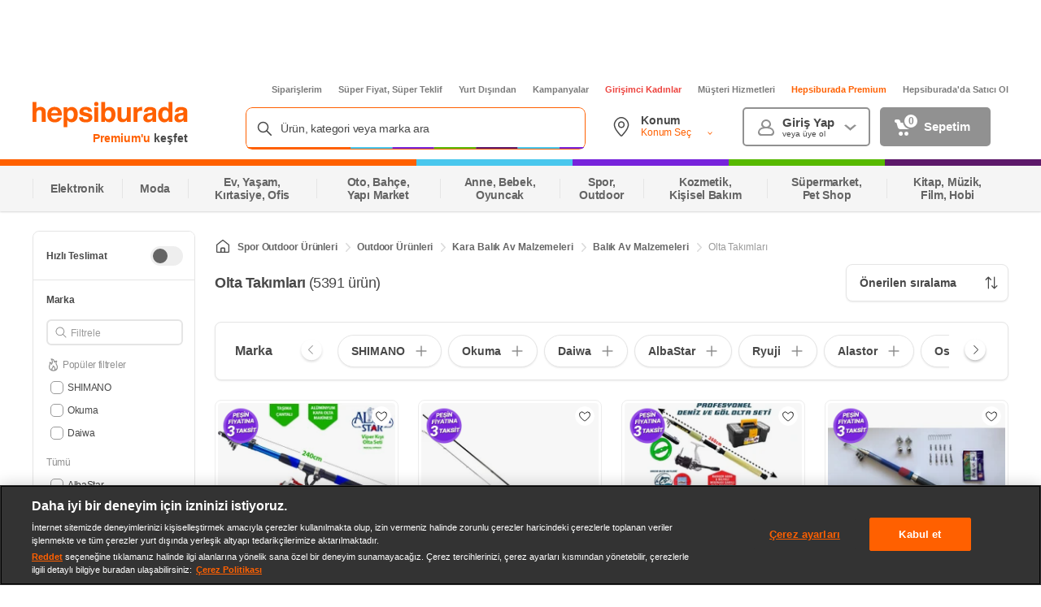

--- FILE ---
content_type: text/css
request_url: https://images.hepsiburada.net/storefront/storefront/www/storefront-pwa/1.1.5698/project/assets/714-fd89b8a7951339524f46.css
body_size: 2085
content:
@keyframes rh7fVp6SrsxBdpYmIWmb{0%{opacity:0}25%{opacity:.25}50%{opacity:.5}75%{opacity:.75}to{opacity:1}}.nChn4BlIb4wtD2DKtFyu{position:relative;text-align:center;width:100%}.nChn4BlIb4wtD2DKtFyu,.nChn4BlIb4wtD2DKtFyu .kDF9kjCA9rKXfkr6O6pA{align-items:center;display:flex;justify-content:center}.nChn4BlIb4wtD2DKtFyu .Y6MGbqrZl3g6MtX3eMfG{background-color:#fa3f3f;border-radius:100%;color:#fff;display:block}.nChn4BlIb4wtD2DKtFyu.M8gb55dU2eCpWQ9Jxmbo{background-color:#f9f9f9}.nChn4BlIb4wtD2DKtFyu.pacp4yf0aH0qro2iHyDA{background:#fee0e0;border-radius:8px}.nChn4BlIb4wtD2DKtFyu.L12Q3GxmRvrDbSKGD6zz .Y6MGbqrZl3g6MtX3eMfG{font-size:20px;height:56px;line-height:56px;width:56px}.nChn4BlIb4wtD2DKtFyu.e4vHgJpITTiTdhD22TSh .Y6MGbqrZl3g6MtX3eMfG{font-size:28px;height:100px;line-height:100px;width:100px}.nChn4BlIb4wtD2DKtFyu.aihd3rtARojs3RDOkJEj{font-size:36px;height:150px;line-height:150px;width:150px}@keyframes A9FuisjdB0zUUewngHWs{0%{opacity:0}25%{opacity:.25}50%{opacity:.5}75%{opacity:.75}to{opacity:1}}._YyYVuE99rDcjgE5Nuow:after{clear:both;content:"";display:table}._YyYVuE99rDcjgE5Nuow .seJETuhsxMzUOUqiCHtO{background-image:url("data:image/svg+xml;charset=utf-8,%3Csvg xmlns='http://www.w3.org/2000/svg' width='56' height='8' fill='%23ccc'%3E%3Cpath fill-rule='evenodd' d='M55.982 3.029a.362.362 0 0 0-.342-.26h-2.52L52.342.26A.363.363 0 0 0 52 0a.362.362 0 0 0-.343.26l-.778 2.508h-2.52a.362.362 0 0 0-.342.26.386.386 0 0 0 .131.42L50.186 5l-.778 2.508a.386.386 0 0 0 .13.42.35.35 0 0 0 .423 0L52 6.379l2.039 1.55a.346.346 0 0 0 .423 0 .385.385 0 0 0 .13-.42L53.815 5l2.038-1.55a.386.386 0 0 0 .13-.421zm-12 0a.362.362 0 0 0-.342-.26h-2.52L40.342.26A.362.362 0 0 0 40 0a.362.362 0 0 0-.343.26l-.778 2.508h-2.52a.361.361 0 0 0-.341.26.386.386 0 0 0 .13.42L38.186 5l-.778 2.508a.386.386 0 0 0 .13.42.35.35 0 0 0 .423 0L40 6.379l2.039 1.55a.346.346 0 0 0 .423 0 .386.386 0 0 0 .131-.42L41.814 5l2.038-1.55a.386.386 0 0 0 .13-.421zm-12 0a.363.363 0 0 0-.342-.26h-2.52L28.342.26a.362.362 0 0 0-.343-.26.363.363 0 0 0-.342.26l-.779 2.508H24.36a.362.362 0 0 0-.343.26.386.386 0 0 0 .131.42L26.186 5l-.778 2.508a.386.386 0 0 0 .13.42.35.35 0 0 0 .423 0L28 6.379l2.039 1.55a.346.346 0 0 0 .423 0 .385.385 0 0 0 .13-.42L29.815 5l2.038-1.55a.387.387 0 0 0 .13-.421zm-12 0a.363.363 0 0 0-.342-.26h-2.52L16.342.26a.362.362 0 0 0-.343-.26.363.363 0 0 0-.342.26l-.779 2.508H12.36a.362.362 0 0 0-.343.26.386.386 0 0 0 .131.42L14.186 5l-.778 2.508a.386.386 0 0 0 .13.42.35.35 0 0 0 .423 0L16 6.379l2.039 1.55a.346.346 0 0 0 .423 0 .385.385 0 0 0 .13-.42L17.815 5l2.038-1.55a.387.387 0 0 0 .13-.421zm-12 0a.362.362 0 0 0-.342-.26H5.12L4.342.26A.362.362 0 0 0 4 0a.362.362 0 0 0-.343.26L2.88 2.768H.359a.362.362 0 0 0-.341.26.386.386 0 0 0 .13.42L2.186 5l-.778 2.508a.386.386 0 0 0 .13.42.35.35 0 0 0 .423 0L4 6.379l2.038 1.55a.345.345 0 0 0 .423 0 .385.385 0 0 0 .13-.42L5.815 5l2.038-1.55a.385.385 0 0 0 .13-.421z'/%3E%3C/svg%3E");display:block;float:left;width:70px}._YyYVuE99rDcjgE5Nuow .seJETuhsxMzUOUqiCHtO,._YyYVuE99rDcjgE5Nuow .seJETuhsxMzUOUqiCHtO .Zj4pLdZMxPuk25zw8_KP{background-position:50%;background-position:0;background-repeat:no-repeat;background-size:contain;background-size:cover;height:10px}._YyYVuE99rDcjgE5Nuow .seJETuhsxMzUOUqiCHtO .Zj4pLdZMxPuk25zw8_KP{background-image:url("data:image/svg+xml;charset=utf-8,%3Csvg xmlns='http://www.w3.org/2000/svg' width='56' height='8' fill='%23FFA900'%3E%3Cpath fill-rule='evenodd' d='M55.982 3.029a.362.362 0 0 0-.342-.26h-2.52L52.342.26A.363.363 0 0 0 52 0a.362.362 0 0 0-.343.26l-.778 2.508h-2.52a.362.362 0 0 0-.342.26.386.386 0 0 0 .131.42L50.186 5l-.778 2.508a.386.386 0 0 0 .13.42.35.35 0 0 0 .423 0L52 6.379l2.039 1.55a.346.346 0 0 0 .423 0 .385.385 0 0 0 .13-.42L53.815 5l2.038-1.55a.386.386 0 0 0 .13-.421zm-12 0a.362.362 0 0 0-.342-.26h-2.52L40.342.26A.362.362 0 0 0 40 0a.362.362 0 0 0-.343.26l-.778 2.508h-2.52a.361.361 0 0 0-.341.26.386.386 0 0 0 .13.42L38.186 5l-.778 2.508a.386.386 0 0 0 .13.42.35.35 0 0 0 .423 0L40 6.379l2.039 1.55a.346.346 0 0 0 .423 0 .386.386 0 0 0 .131-.42L41.814 5l2.038-1.55a.386.386 0 0 0 .13-.421zm-12 0a.363.363 0 0 0-.342-.26h-2.52L28.342.26a.362.362 0 0 0-.343-.26.363.363 0 0 0-.342.26l-.779 2.508H24.36a.362.362 0 0 0-.343.26.386.386 0 0 0 .131.42L26.186 5l-.778 2.508a.386.386 0 0 0 .13.42.35.35 0 0 0 .423 0L28 6.379l2.039 1.55a.346.346 0 0 0 .423 0 .385.385 0 0 0 .13-.42L29.815 5l2.038-1.55a.387.387 0 0 0 .13-.421zm-12 0a.363.363 0 0 0-.342-.26h-2.52L16.342.26a.362.362 0 0 0-.343-.26.363.363 0 0 0-.342.26l-.779 2.508H12.36a.362.362 0 0 0-.343.26.386.386 0 0 0 .131.42L14.186 5l-.778 2.508a.386.386 0 0 0 .13.42.35.35 0 0 0 .423 0L16 6.379l2.039 1.55a.346.346 0 0 0 .423 0 .385.385 0 0 0 .13-.42L17.815 5l2.038-1.55a.387.387 0 0 0 .13-.421zm-12 0a.362.362 0 0 0-.342-.26H5.12L4.342.26A.362.362 0 0 0 4 0a.362.362 0 0 0-.343.26L2.88 2.768H.359a.362.362 0 0 0-.341.26.386.386 0 0 0 .13.42L2.186 5l-.778 2.508a.386.386 0 0 0 .13.42.35.35 0 0 0 .423 0L4 6.379l2.038 1.55a.345.345 0 0 0 .423 0 .385.385 0 0 0 .13-.42L5.815 5l2.038-1.55a.385.385 0 0 0 .13-.421z'/%3E%3C/svg%3E")}._YyYVuE99rDcjgE5Nuow .SAWImW3WqWaMLYKckxOi{color:#919191;display:block;float:left;font-size:9px;line-height:8px;padding-left:3px}@keyframes GWGyzQe5Vk2JpvwpFezF{0%{opacity:0}25%{opacity:.25}50%{opacity:.5}75%{opacity:.75}to{opacity:1}}.D4U3lE0n1A7Lvw6quNJ1{background-color:#fff}.D4U3lE0n1A7Lvw6quNJ1 .odUW6rWQdcorYcJ_7JQx{background-color:#f5f5f5;border-radius:8px;height:56px;margin-bottom:24px}.D4U3lE0n1A7Lvw6quNJ1 .TDgcVVgSx3FLQ88NEVHl{background-color:#f5f5f5;border-radius:8px;height:120px;margin-top:24px}.D4U3lE0n1A7Lvw6quNJ1 .Th9wyPhDevLO5eVA9TZS{display:flex;gap:48px;height:238px;overflow-x:hidden}.D4U3lE0n1A7Lvw6quNJ1 .Th9wyPhDevLO5eVA9TZS div{border-radius:8px;flex:0 0 140px}@media (min-width:768px){.D4U3lE0n1A7Lvw6quNJ1 .Th9wyPhDevLO5eVA9TZS div{flex:1}}.D4U3lE0n1A7Lvw6quNJ1 .Th9wyPhDevLO5eVA9TZS div:not(:first-of-type){background-color:#f5f5f5}.TPs1eyP3NAz5c_QQ4EQu{background-color:#fff}.S287AOjfNmqmXulj05Xe{align-items:flex-start;display:flex;flex-direction:column}@media (max-width:768px){.S287AOjfNmqmXulj05Xe{padding-right:16px}}.aj85IoVdtnhqPdiN9jPq{font-size:16px;font-weight:600;line-height:32px;margin-bottom:4px}@media (min-width:768px){.aj85IoVdtnhqPdiN9jPq{font-size:21px}}.Xoz74rDnAjgvPxA1qaaK{font-size:14px;font-style:normal;font-weight:400;line-height:20px}.ewlX0JPR5btRdwPYHGHj{margin-top:24px;overflow-x:auto;position:relative}@media (max-width:768px){.ewlX0JPR5btRdwPYHGHj{padding-right:16px}}.ewlX0JPR5btRdwPYHGHj.ZEEoQSRdZGsLwybH9xHb{height:494px;overflow-y:hidden}.E54_ImCvROZAu44bfWL7{width:100%}.E54_ImCvROZAu44bfWL7 .ztqTnVzsTItyOUe8d6Nw{font-style:normal;font-weight:600}.E54_ImCvROZAu44bfWL7 tbody tr:nth-child(odd){background-color:#f5f5f5}.E54_ImCvROZAu44bfWL7 tbody td{font-size:12px;font-weight:500;line-height:16px;max-width:218px;overflow:hidden;padding:8px 8px 8px 0;text-overflow:ellipsis;white-space:nowrap;width:218px}@media (max-width:768px){.E54_ImCvROZAu44bfWL7 tbody td{min-width:180px}}.E54_ImCvROZAu44bfWL7 tbody td:first-of-type{border-bottom-left-radius:8px;border-top-left-radius:8px;padding:8px}.E54_ImCvROZAu44bfWL7 tbody td:last-of-type{border-bottom-right-radius:8px;border-top-right-radius:8px}@media (max-width:768px){.mw8gEeaY7XJsrWPalZ2w{padding-right:16px}}.mw8gEeaY7XJsrWPalZ2w .z_9MbPYw_Rv8wj0Q1Bxv{border:2px solid #dadada;border-radius:8px;color:#212121;display:flex;font-size:14px;font-weight:600;justify-content:center;line-height:24px;margin-top:20px;padding:6px;position:relative;width:100%}@media (min-width:768px){.mw8gEeaY7XJsrWPalZ2w .z_9MbPYw_Rv8wj0Q1Bxv{font-size:16px;padding:10px}}.mw8gEeaY7XJsrWPalZ2w .z_9MbPYw_Rv8wj0Q1Bxv:before{background:linear-gradient(180deg,#d9d9d900,#fff 91.57%);bottom:44px;content:"";height:72px;left:0;position:absolute;right:0;width:100%}@media (min-width:768px){.mw8gEeaY7XJsrWPalZ2w .z_9MbPYw_Rv8wj0Q1Bxv:before{bottom:62px}}.mw8gEeaY7XJsrWPalZ2w .z_9MbPYw_Rv8wj0Q1Bxv .iY4BdE3yPCfbOSs7FgcC{background-image:url("data:image/svg+xml;charset=utf-8,%3Csvg width='16' height='16' fill='none' xmlns='http://www.w3.org/2000/svg' stroke='%23212121'%3E%3Cg clip-path='url(%23a)'%3E%3Cpath d='M2.5 5.5 8 11l5.5-5.5' stroke-linecap='round' stroke-linejoin='round'/%3E%3C/g%3E%3Cdefs%3E%3CclipPath id='a'%3E%3Cpath fill='%23fff' d='M0 0h16v16H0z'/%3E%3C/clipPath%3E%3C/defs%3E%3C/svg%3E");background-position:50%;background-position:right 0 center;background-repeat:no-repeat;background-size:contain;background-size:16px;padding-right:24px}.qMjQ3GQUGkAIowjyRlxK{align-items:flex-start;display:flex;flex-direction:column;position:relative;width:148px}.qMjQ3GQUGkAIowjyRlxK .Yi7f6GYXYcN1khkzCu0d{height:100%}.qMjQ3GQUGkAIowjyRlxK .wcuLWy9mZ0b9H4tMjest{align-items:center;border:1px solid #dadada;border-radius:8px;display:flex;height:148px;justify-content:center;overflow:hidden;width:148px}.qMjQ3GQUGkAIowjyRlxK ._48RUTOUIJozYhX1US6At{-webkit-line-clamp:2;-webkit-box-orient:vertical;color:#484848;display:-webkit-box;font-size:11px;font-weight:400;height:32px;line-height:16px;margin:8px 0;overflow:hidden;text-align:left;text-overflow:ellipsis}.qMjQ3GQUGkAIowjyRlxK .yECNt48WjAHZrB7lwoiJ{align-items:center;background-color:#ff6000;border-radius:8px;bottom:0;color:#fff;display:flex;font-size:14px;font-weight:600;height:32px;justify-content:center;line-height:20px;margin-bottom:10px;outline:3px solid;position:absolute;width:148px}@media (max-width:768px){.qMjQ3GQUGkAIowjyRlxK .yECNt48WjAHZrB7lwoiJ{display:none!important}}.qMjQ3GQUGkAIowjyRlxK .yECNt48WjAHZrB7lwoiJ:hover{background-color:#bf4800}.rnypy4uwYX2_3Qba_ufg{align-items:center;display:flex}.rnypy4uwYX2_3Qba_ufg ._lNTrYftLtr8YZHHXsPy{background-color:#fff9e5;border-radius:4px;font-size:12px;font-weight:600;margin-right:4px;padding:1px 4px}.rnypy4uwYX2_3Qba_ufg .hbRatingWrapper{display:flex}

--- FILE ---
content_type: text/css
request_url: https://images.hepsiburada.net/storefront/storefront/www/storefront-pwa/1.1.5698/project/assets/431-e501ec37f1c6881a27e2.css
body_size: 1530
content:
@keyframes itI_gjeFhMZTEunR_aan{0%{opacity:0}25%{opacity:.25}50%{opacity:.5}75%{opacity:.75}to{opacity:1}}.BVNulHH4WDgKseUNZ2Bj{background-color:#fff;border:1px solid #e5e5e5;border-radius:8px;content-visibility:auto;margin-bottom:16px;margin-top:16px;padding:0;width:100%}.BVNulHH4WDgKseUNZ2Bj .swyBdINMhRdS8eNA4Pml{min-height:0;padding:0 20px}.BVNulHH4WDgKseUNZ2Bj .O6AybJkxY1tT_JnUKcM1{display:inline-block}.BVNulHH4WDgKseUNZ2Bj .SXImi0fmvLDK0kQ8NMgO{display:none}.BVNulHH4WDgKseUNZ2Bj .DEVRwsNRfYxuC4NskhIw{display:inline-block;font-size:16px;font-weight:700;line-height:65px;margin-right:10px;min-width:132px;vertical-align:middle}.BVNulHH4WDgKseUNZ2Bj .SU66hUulgsY31KX39pbS{background-color:#eee;border-radius:25px;display:inline-block;margin-bottom:16px;margin-right:10px}.BVNulHH4WDgKseUNZ2Bj .SU66hUulgsY31KX39pbS:hover{cursor:pointer}.BVNulHH4WDgKseUNZ2Bj .SU66hUulgsY31KX39pbS:hover .TVC2ZTvGBeY5kp6dHO6U{color:#999}.BVNulHH4WDgKseUNZ2Bj .SU66hUulgsY31KX39pbS .s9pEDLlabGBSQjjQYdlj{border-radius:inherit;display:flex;padding:10px 15px;text-align:center;text-decoration:none}.BVNulHH4WDgKseUNZ2Bj .SU66hUulgsY31KX39pbS .TVC2ZTvGBeY5kp6dHO6U{color:#484848;font-size:12px}.BVNulHH4WDgKseUNZ2Bj .PPuB9PY01oOeXMj1chBv{align-items:center;background-color:initial;color:#333;display:flex;font-size:12px;font-weight:600;gap:5px;justify-items:center;line-height:1.2;margin-bottom:0;margin-right:0;max-width:none;min-height:44px;overflow:hidden;text-overflow:ellipsis;white-space:nowrap;width:100%}.BVNulHH4WDgKseUNZ2Bj .PPuB9PY01oOeXMj1chBv .nf2xouqB8RJOwQrDYmcO{background-color:#8c8c8c28;background-image:url("data:image/svg+xml;charset=utf-8,%3Csvg width='24' height='24' fill='none' xmlns='http://www.w3.org/2000/svg'%3E%3Cpath d='M12.707 15.293a1 1 0 0 1-1.414 0l-3.586-3.586c-.63-.63-.184-1.707.707-1.707h7.172c.89 0 1.337 1.077.707 1.707l-3.586 3.586Z' fill='%238C8C8C'/%3E%3C/svg%3E");background-position:50%;background-repeat:no-repeat;background-size:contain;border-radius:100%;height:16px;width:16px}.BVNulHH4WDgKseUNZ2Bj .PPuB9PY01oOeXMj1chBv .BzPtHaG4flBkL4H7Lcer{transform:rotate(180deg)}._tM6KCVMgR1EOBaicgpU{background-color:#fff;border:none;border-radius:0;margin-bottom:0;margin-top:0;padding:0 16px 24px;width:100%}._tM6KCVMgR1EOBaicgpU .swyBdINMhRdS8eNA4Pml{border:none;display:block;padding:23px 0 0}._tM6KCVMgR1EOBaicgpU .DEVRwsNRfYxuC4NskhIw{color:#333;font-size:21px;font-weight:600;line-height:1.24;margin-bottom:16px;margin-left:8px;margin-right:10px;text-align:center}._tM6KCVMgR1EOBaicgpU .Vf7j9TTd3QgU2Qr3OZr8{display:flex;flex-direction:column;font-size:0;justify-content:center;text-align:center;width:100%}._tM6KCVMgR1EOBaicgpU .O6AybJkxY1tT_JnUKcM1{display:inline-block;margin:8px;max-width:100%;overflow:hidden;vertical-align:top}._tM6KCVMgR1EOBaicgpU .SXImi0fmvLDK0kQ8NMgO{display:none}._tM6KCVMgR1EOBaicgpU .ykrYTOvQqR5epFIPsYCY{align-items:center;background-color:#fff;border:1px solid #dadada;border-radius:22px;display:flex;justify-items:center;margin-bottom:0;margin-right:0;max-width:none;min-height:44px;width:auto}._tM6KCVMgR1EOBaicgpU .ykrYTOvQqR5epFIPsYCY .s9pEDLlabGBSQjjQYdlj{align-items:center;align-self:stretch;display:flex;flex:0 0 100%;justify-items:center;max-width:100%;padding:8px 24px;text-decoration:none}._tM6KCVMgR1EOBaicgpU .ykrYTOvQqR5epFIPsYCY .TVC2ZTvGBeY5kp6dHO6U{color:#333;display:inline-block;font-size:15px;font-weight:600;line-height:1.2;overflow:hidden;text-overflow:ellipsis;white-space:nowrap;width:100%}._tM6KCVMgR1EOBaicgpU .ykrYTOvQqR5epFIPsYCY .TVC2ZTvGBeY5kp6dHO6U:hover{color:#333}._tM6KCVMgR1EOBaicgpU .PPuB9PY01oOeXMj1chBv{align-items:center;background-color:initial;color:#333;display:flex;font-size:15px;font-weight:600;gap:5px;justify-content:center;justify-items:center;line-height:1.2;margin-bottom:0;margin-right:0;max-width:none;min-height:44px;overflow:hidden;text-overflow:ellipsis;white-space:nowrap;width:100%}._tM6KCVMgR1EOBaicgpU .PPuB9PY01oOeXMj1chBv .nf2xouqB8RJOwQrDYmcO{background-color:#8c8c8c28;background-image:url("data:image/svg+xml;charset=utf-8,%3Csvg width='24' height='24' fill='none' xmlns='http://www.w3.org/2000/svg'%3E%3Cpath d='M12.707 15.293a1 1 0 0 1-1.414 0l-3.586-3.586c-.63-.63-.184-1.707.707-1.707h7.172c.89 0 1.337 1.077.707 1.707l-3.586 3.586Z' fill='%238C8C8C'/%3E%3C/svg%3E");background-position:50%;background-repeat:no-repeat;background-size:contain;border-radius:100%;height:16px;width:16px}._tM6KCVMgR1EOBaicgpU .PPuB9PY01oOeXMj1chBv .BzPtHaG4flBkL4H7Lcer{transform:rotate(180deg)}._lvvEb8Gp_KXVU2Za3Vz{background-color:#fff;display:flex;flex-direction:column;gap:8px;margin:4px 0;padding:23px 16px 24px}._lvvEb8Gp_KXVU2Za3Vz.o6tUwGjxaY4KNSEtLhxk{border:1px solid #e5e5e5;border-radius:4px;margin-top:20px}._lvvEb8Gp_KXVU2Za3Vz.o6tUwGjxaY4KNSEtLhxk .ABR8dF87hH0UZ4d_MzqA{font-size:16px}._lvvEb8Gp_KXVU2Za3Vz .ABR8dF87hH0UZ4d_MzqA{color:#333;font-size:21px;font-weight:600;line-height:1.24;margin-bottom:16px;margin-left:8px;margin-right:10px}._lvvEb8Gp_KXVU2Za3Vz .oj0q75ChIlkU8CVbKU37{-ms-overflow-style:none;display:flex;flex-direction:row;flex-wrap:nowrap;gap:8px;overflow:auto;scrollbar-width:none}._lvvEb8Gp_KXVU2Za3Vz .oj0q75ChIlkU8CVbKU37::-webkit-scrollbar{display:none}._lvvEb8Gp_KXVU2Za3Vz .oj0q75ChIlkU8CVbKU37 .BDxFmNBHAqRhWbbgXrgh{background-color:#fff;border:1px solid #e5e5e5;border-radius:22px;color:#000;display:inline-block;font-size:15px;font-weight:600;height:32px;line-height:1.2;min-height:44px;overflow:hidden;padding:12px 8px 15px 12px;text-align:center;text-decoration:none;text-overflow:ellipsis;white-space:nowrap;width:143px}@keyframes fcgboHvjtzxMlJHTCWHz{0%{opacity:0}25%{opacity:.25}50%{opacity:.5}75%{opacity:.75}to{opacity:1}}.YgI46IbPQmy7j6QpahxD{margin-bottom:24px;margin-top:24px}.J9ioV5RDSWcgB58AvFCg{margin-left:auto;margin-right:auto;max-width:1200px}.J9ioV5RDSWcgB58AvFCg .MjlmXuDwtg1VWpdq9tWq{display:block;margin:24px 0;min-width:700px}.J9ioV5RDSWcgB58AvFCg ._FENuxmIXcjzLTST_BW9{align-items:center;display:flex;width:100%}.J9ioV5RDSWcgB58AvFCg ._FENuxmIXcjzLTST_BW9 .rdW6xIAQErdx4aF_ecEo{flex:1}.J9ioV5RDSWcgB58AvFCg ._FENuxmIXcjzLTST_BW9 li:first-child a{padding-left:0!important}.J9ioV5RDSWcgB58AvFCg .HYrSoUd8cGltWvQmmSM5{flex:1}.J9ioV5RDSWcgB58AvFCg .HYrSoUd8cGltWvQmmSM5 h1{line-height:1.5!important;margin:0!important}.J9ioV5RDSWcgB58AvFCg .JKuu6VMExrm8oiFoET6b{background:#fff;border-radius:8px;display:flex;gap:18px;height:284px;justify-content:center;margin-top:44px;min-width:1200px}.J9ioV5RDSWcgB58AvFCg .EwafGIFvKternd2xp8Bl,.J9ioV5RDSWcgB58AvFCg .Uuzvdq4zLl_FzKebJfak{width:50%}.J9ioV5RDSWcgB58AvFCg .qE6xp7F2SwyjZI2tygmw{margin-top:24px}.J9ioV5RDSWcgB58AvFCg .qE6xp7F2SwyjZI2tygmw .RIUMt5FOAhLFf4HOBkSx{align-items:center;display:flex}.J9ioV5RDSWcgB58AvFCg .qE6xp7F2SwyjZI2tygmw ._bwZ6FHvxNL2hRlbHTKs button{margin-bottom:0;margin-top:0}

--- FILE ---
content_type: text/css
request_url: https://images.hepsiburada.net/storefront/storefront/www/moria/1.0.2476536/project/assets/421-42eacd76b3bed25ea256.css
body_size: 813
content:
.miros-supported{display:-webkit-box!important;display:-ms-flexbox!important;display:flex!important}.seeSimilarButton-A0vcKoOfzeNunxrqG4wZ{display:none;-webkit-box-align:center;-ms-flex-align:center;align-items:center;-webkit-box-pack:justify;-ms-flex-pack:justify;justify-content:space-between;background:#fff;padding:0 6px;height:24px;font-family:-apple-system,BlinkMacSystemFont,Arial,Roboto,Oxygen,Ubuntu,Cantarell,Fira Sans,Droid Sans,Helvetica Neue,sans-serif!important;font-size:12px;font-weight:600;line-height:14px;color:#484848;border-radius:4px}.seeSimilarButton-A0vcKoOfzeNunxrqG4wZ:hover{background:#f5f5f5}.seeSimilarButton-A0vcKoOfzeNunxrqG4wZ .seeSimilarButton-eVDoKgA49NbYHbshxS8v{background-repeat:no-repeat;background-position:center;background-size:contain;background-image:url("data:image/svg+xml;charset=utf-8,%3Csvg width=%2732%27 height=%2732%27 viewBox=%270 0 32 32%27 fill=%27none%27 xmlns=%27http://www.w3.org/2000/svg%27 stroke=%27none%27%3E %3Cpath fill-rule=%27evenodd%27 clip-rule=%27evenodd%27 d=%27M4 7C4 5.34315 5.34315 4 7 4H11C11.5523 4 12 4.44772 12 5C12 5.55228 11.5523 6 11 6H7C6.44772 6 6 6.44772 6 7V11C6 11.5523 5.55228 12 5 12C4.44772 12 4 11.5523 4 11V7ZM20 5C20 4.44772 20.4477 4 21 4H25C26.6569 4 28 5.34315 28 7V11C28 11.5523 27.5523 12 27 12C26.4477 12 26 11.5523 26 11V7C26 6.44772 25.5523 6 25 6H21C20.4477 6 20 5.55228 20 5ZM15 11C12.7909 11 11 12.7909 11 15C11 17.2091 12.7909 19 15 19C17.2091 19 19 17.2091 19 15C19 12.7909 17.2091 11 15 11ZM9 15C9 11.6863 11.6863 9 15 9C18.3137 9 21 11.6863 21 15C21 16.2958 20.5892 17.4957 19.8907 18.4765L23.7071 22.2929C24.0976 22.6834 24.0976 23.3166 23.7071 23.7071C23.3166 24.0976 22.6834 24.0976 22.2929 23.7071L18.4765 19.8907C17.4957 20.5892 16.2958 21 15 21C11.6863 21 9 18.3137 9 15ZM5 20C5.55228 20 6 20.4477 6 21V25C6 25.5523 6.44772 26 7 26H11C11.5523 26 12 26.4477 12 27C12 27.5523 11.5523 28 11 28H7C5.34315 28 4 26.6569 4 25V21C4 20.4477 4.44772 20 5 20ZM27 20C27.5523 20 28 20.4477 28 21V25C28 26.6569 26.6569 28 25 28H21C20.4477 28 20 27.5523 20 27C20 26.4477 20.4477 26 21 26H25C25.5523 26 26 25.5523 26 25V21C26 20.4477 26.4477 20 27 20Z%27 fill=%27%23484848%27/%3E %3C/svg%3E");display:inline-block;width:16px;height:16px;margin-right:4px}.seeSimilarButton-Bvd_7KVnD0wvsh5vFxug{left:10px}.seeSimilarButton-Bvd_7KVnD0wvsh5vFxug .seeSimilarButton-yH7FPQohifmCzCjSCBJY{color:#212121}.seeSimilarButton-Bvd_7KVnD0wvsh5vFxug .seeSimilarButton-UtkxPjO2QYZPG1NiY9QA{color:#666}


--- FILE ---
content_type: application/javascript
request_url: https://www.hepsiburada.com/vBvKnoounD9VgfHTyct-WR2yUPM/um3pw4LJcDLmGz7cJE/ahssI1QC/aTFQMQ/kiS2c
body_size: 176026
content:
(function(){if(typeof Array.prototype.entries!=='function'){Object.defineProperty(Array.prototype,'entries',{value:function(){var index=0;const array=this;return {next:function(){if(index<array.length){return {value:[index,array[index++]],done:false};}else{return {done:true};}},[Symbol.iterator]:function(){return this;}};},writable:true,configurable:true});}}());(function(){BB();KNO();BUO();var Fz=function(){return ["\x6c\x65\x6e\x67\x74\x68","\x41\x72\x72\x61\x79","\x63\x6f\x6e\x73\x74\x72\x75\x63\x74\x6f\x72","\x6e\x75\x6d\x62\x65\x72"];};var DA=function(){TJ=["YL+3G\x3f","\veIF","&\\","=AH>,\\9K\fT7$2\x409Pu)\rMAB","[X\'3Y8\fO\x40<","K5\x004B>EE\x00X)X","\f\n\v","","\b,%g)O&","52JQ\f\'\v","\v_Z","\"19"," 0_\x00MJ7","!M\r$2R$V;0F]H/ Y8M]+","6K\\E0gG0\nJ]","mGC!\"u8O\t\rZ)\x40^\"\b%%\\pm;\nOZ","\t \x00\rs","jr\f;o\v\x3f\rJ,I`\b,\x00H6K9s\'B7&`","W",";=\vO\b|1gB<A[","|$AA\x00#A\x3f]!","]KP1#!CcOe\f\x00","#<X)EP","0V&","/G8Z\n","","d","9\fkX^\x073:[6P}","_I$0\vE\x3f\x00","\r[","53_<","0F",")","M!]\n","\bQ5I%\x40$","&0Fbm;\nOZ","4T3F","I!G","2(R\"Z\v\x07SjY \"\'","%Z,","25Q=V\f","C654","\f","","4P\fGIX/)D7VF>O","\"-[6PZ","6\bFMX/)","Q!]\n:\x00,%","3G1\\","4X.","!C S6EF,14X:MY&","1J\f:ZDI2","w54\"Vpo XD","I/b3R#Z","8\nMF\'IuG","\fR5M7%","!X\r)W$W","p","DH<5(","!3","\b-%c1K","{Z7\f","\x00-0[1","MMX*0Q6Af4\vX4","\bF]K/4N7\bPA","\'^7MD7","24J<Z","O\b\b-\bV9X!","R)\na[ \n","A]\fX2X","ym`4","\x078.]5M\'4^AC(+\nA*0HF3Y","WL&","^(O\f7%%","\v\vEDZ#","9V1M","t\vV\x40$\nb%X 4V","","&","A5:&;B)HH&SG.R2S1","E/Z","\b\\3]\t%"," 6Z7^\f:\v","2N-\x3fE[3I%\\","s\x00IH;*X1[\x07","4",".1","R\"D","R","\nE[C gM\x3fGLr0K%.&mZ>",",A[","PPz","%%_$^\"","XI4.&X0\x00J","/3"," 0","3:{+I\x40&X","\\C\x0770YWL","8&","0\nKKX\x07$>c<V]0IG5!^ ","Z$Z\n4\r\n","]L^","7","A","-%G$Z\n\x00^","7Z\fFM_555:\\*\nVm3\b","J-EJ:9X.Z","!P3Z0\vO\\I4","\nKFH5","~\x3f","%Y6\fAZ!=\rI/^\x07%\x40","-V$W1","#0]0\fAD=\bR.","\':c^","qH1KD7#N9\x40\'3)C$v3","50L0PL ,\nR4A\r\t!]4S\'","LA^+\'&&X.\x00VM","\rX","C(\"4O PH&U!\x40","\t80\\$","!+\r 3G\x07^\f<\v4OZX","AAX#N<gF<^4G","(.G5M,,\t","p","\r.\"","([\x3fK\fEKM5","H)B$24w1K","Z1\r$-V>K","\x07, 8g\x3fJ=)D\\_","F","+71ln","p(","6_0AqX#Z","\nO[C*\"1d)MF<","\x00X#[\n&","d}\x3f&H]K\";O<A[\r[/","XM!","F\\g#","ERd/#0E","\x40","\"0E","4\x00J]:","\x07>;HA[3\bO","$ Y+\nJ]\nT0Z","cQ]=Q,","_4L","\rYMa)\"J-","X3","BI^\x07","H#\"2J-\n}\x407","\'\x077N+MF<","W1K","M\'D","10OFX\n4!N7\nV","F\\"," +l","h8JF&\\\\,B^A\",R#LX4\nU\nNY(3<D7","xjeb","","\x00>1t\t","3K\n92",".JM=\v+^/^13/A","F]I\t","L<aE7S4l\x07=","3Y#`\n","X9","3P9\fbMM\"\"&X\nCG3\v","#F!\vC[6\"6CWA","^GY%4!J+","]#0Wn","\'5_<v\r^|U6",":ML<\b0X)I\x00","#!0H-RL\bX","0F","+E]7(P%h\f 4","O)^\n","$8|6","3/D#Z\n","-","8BM_","\\)B 12r }6L","jE!>)!",")K]=\bM%","&!^=^","\'\x077B7\x00V7\vT/\x40","$$F3Z","\x07s$h2N-0TH NZ\x07|","iL_C;B^JL(^2fn)cPxTt &Rt)Cvx","~\x07","\n&HL^/\"\'m,GN7","3%B%V\n0","W5I","X\"E\x00)($W5Q","CI\x3f4(1N","3X\v","QasNd","-\\*o:6_EN#0Y/GL","C8^!Y","N#&","\b2\x07V>Z\n4\r\nl]B%.:E","2R;\r*","\x40L","_6&>N+","7Z","\f","\x40O","&"];};var Ad=function(){return nQ.apply(this,[Yt,arguments]);};var Zw=function(){return ["\x6c\x65\x6e\x67\x74\x68","\x41\x72\x72\x61\x79","\x63\x6f\x6e\x73\x74\x72\x75\x63\x74\x6f\x72","\x6e\x75\x6d\x62\x65\x72"];};var K0=function(ms){try{if(ms!=null&&!vq["isNaN"](ms)){var Bz=vq["parseFloat"](ms);if(!vq["isNaN"](Bz)){return Bz["toFixed"](2);}}}catch(rU){}return -1;};var L0=function H8(UA,YU){var As=H8;do{switch(UA){case dv:{bW.push(kJ);Vv=function(qJ){return H8.apply(this,[Lv,arguments]);};nQ(Yt,[MA,I2,m7,FW]);UA=Fm;bW.pop();}break;case cO:{return gU(FD,[N8]);}break;case nM:{UA-=xF;for(var F7=L2(kU.length,cJ);W6(F7,m7);F7--){var Fw=O0(L2(L6(F7,SJ),bW[L2(bW.length,cJ)]),Wx.length);var m6=T7(kU,F7);var VA=T7(Wx,Fw);TQ+=FA(PE,[ZA(kA(ZA(m6,VA)),gA(m6,VA))]);}}break;case kT:{UA+=lT;return rz(Yt,[TQ]);}break;case bm:{return EW;}break;case gT:{while(W6(Yw,m7)){var Lf=O0(L2(L6(Yw,C8),bW[L2(bW.length,cJ)]),rQ.length);var sA=T7(xz,Yw);var Kx=T7(rQ,Lf);N8+=FA(PE,[ZA(kA(ZA(sA,Kx)),gA(sA,Kx))]);Yw--;}UA+=WT;}break;case Lv:{var Tw=YU[GE];Ad.CF=H8(JK,[Tw]);UA+=Fv;while(kx(Ad.CF.length,fT))Ad.CF+=Ad.CF;}break;case zS:{var tU=YU[GE];var SJ=YU[xY];var Ff=YU[KE];var Xv=YU[XO];var Wx=TJ[M8];UA=nM;var TQ=L6([],[]);var kU=TJ[Xv];}break;case hq:{return l8;}break;case G:{var XU=YU[GE];var ff=L6([],[]);var Nx=L2(XU.length,cJ);while(W6(Nx,m7)){ff+=XU[Nx];Nx--;}return ff;}break;case Pv:{var YJ=YU[GE];UA=Fm;RW.q=H8(G,[YJ]);while(kx(RW.q.length,SW))RW.q+=RW.q;}break;case UO:{UA=Fm;var q8=YU[GE];NU.vM=H8(pt,[q8]);while(kx(NU.vM.length,tm))NU.vM+=NU.vM;}break;case JK:{var jA=YU[GE];var l8=L6([],[]);var A7=L2(jA.length,cJ);UA+=AF;if(W6(A7,m7)){do{l8+=jA[A7];A7--;}while(W6(A7,m7));}}break;case xY:{var v8=YU[GE];var C8=YU[xY];var rQ=d6[Cx];var N8=L6([],[]);var xz=d6[v8];UA=gT;var Yw=L2(xz.length,cJ);}break;case Tt:{bW.push(v6);qA=function(Ow){return H8.apply(this,[UO,arguments]);};gU(zS,[Z8,XZ,hU,dJ]);UA+=JN;bW.pop();}break;case pt:{var Hf=YU[GE];var EW=L6([],[]);var KW=L2(Hf.length,cJ);while(W6(KW,m7)){EW+=Hf[KW];KW--;}UA+=Tq;}break;}}while(UA!=Fm);};var lQ=function XA(Y6,z8){'use strict';var Nz=XA;switch(Y6){case dv:{var hx=z8[GE];bW.push(OQ);var r2;return r2=hx&&U6(QU()[cZ(If)](ZZ,lA,SZ,G8,LA(m7)),typeof vq[Sx()[N0(gW)](I2,Q6,J8,dZ)])&&F2(hx[lz()[Y7(Z8)].call(null,s6,LA(LA([])),rZ,gQ)],vq[Sx()[N0(gW)].apply(null,[LA(LA([])),Q6,J8,g7])])&&bs(hx,vq[Sx()[N0(gW)](wQ,Q6,J8,E7)][q0()[Lx(lA)](EZ,Yd,RU,V7)])?nv()[g2(rf)](H6,FW,lZ,zJ,f8,L8):typeof hx,bW.pop(),r2;}break;case S1:{var Dx=z8[GE];return typeof Dx;}break;case SB:{var S0=z8[GE];var bf=z8[xY];var sQ=z8[KE];bW.push(Lz);S0[bf]=sQ[bs(typeof nv()[g2(gW)],L6([],[][[]]))?nv()[g2(If)](Mz,bZ,Of,H0,A2,x2):nv()[g2(nc)].apply(null,[rf,bZ,kv,z2,T8,b7])];bW.pop();}break;case FD:{var OW=z8[GE];var IU=z8[xY];var Qc=z8[KE];return OW[IU]=Qc;}break;case wF:{var W0=z8[GE];var Fd=z8[xY];var J0=z8[KE];bW.push(Fs);try{var Ks=bW.length;var UQ=LA([]);var K2;return K2=x0(GE,[QU()[cZ(G8)].call(null,AU,Dz,sw,rZ,f8),Sx()[N0(FW)](g7,wA,UU,RZ),Sx()[N0(pZ)].apply(null,[LA(LA(m7)),bz,IJ,cz]),W0.call(Fd,J0)]),bW.pop(),K2;}catch(WZ){bW.splice(L2(Ks,cJ),Infinity,Fs);var Bs;return Bs=x0(GE,[QU()[cZ(G8)].apply(null,[AU,Dz,sw,b7,wQ]),lz()[Y7(Rw)](PQ,dJ,JQ,EJ),Sx()[N0(pZ)].apply(null,[FW,bz,IJ,E2]),WZ]),bW.pop(),Bs;}bW.pop();}break;case pt:{return this;}break;case ZN:{var Yx=z8[GE];bW.push(K8);var jf;return jf=x0(GE,[gz()[lW(gW)](tQ,rc,cc,Z8),Yx]),bW.pop(),jf;}break;case XF:{return this;}break;case dF:{return this;}break;case pF:{bW.push(vf);var O2;return O2=Sx()[N0(EZ)](LA([]),wJ,Gc,Qx),bW.pop(),O2;}break;}};var vA=function(){VZ=["\x6c\x65\x6e\x67\x74\x68","\x41\x72\x72\x61\x79","\x63\x6f\x6e\x73\x74\x72\x75\x63\x74\x6f\x72","\x6e\x75\x6d\x62\x65\x72"];};var Us=function(){return rz.apply(this,[gE,arguments]);};var vQ=function P8(pJ,MZ){'use strict';var Sc=P8;switch(pJ){case pM:{bW.push(Ic);var sd=vq[lz()[Y7(cz)](sU,LH,U4,dj)][kb()[AX(Tp)].apply(null,[OV,bd])]?vq[lz()[Y7(cz)](sU,J4,fg,dj)][kb()[AX(P9)].call(null,Kk,Vf)](vq[lz()[Y7(cz)](sU,Qg,dj,dj)][F2(typeof kb()[AX(Yh)],L6('',[][[]]))?kb()[AX(G8)].apply(null,[lb,vP]):kb()[AX(Tp)](OV,bd)](vq[q0()[Lx(Z3)].apply(null,[S3,Id,VV,Cj])]))[gz()[lW(A2)](tk,Jj,H3,Dz)](TR()[SV(Qg)].call(null,cJ,vh,Vh,rf,Dj,zX)):kb()[AX(nc)](m4,mX);var rh;return bW.pop(),rh=sd,rh;}break;case jN:{bW.push(wh);var Th=lz()[Y7(cc)].call(null,SQ,Qx,EZ,Mz);try{var Z9=bW.length;var Zr=LA(xY);if(vq[q0()[Lx(Z3)].call(null,wJ,CQ,RR,Cj)]&&vq[q0()[Lx(Z3)].apply(null,[w4,CQ,Qx,Cj])][kb()[AX(Cb)].apply(null,[nP,xc])]&&vq[q0()[Lx(Z3)](P9,CQ,A2,Cj)][kb()[AX(Cb)](nP,xc)][TR()[SV(mr)](nc,m4,LA(cJ),w4,Vh,Ng)]){var PC=vq[q0()[Lx(Z3)](L8,CQ,cz,Cj)][F2(typeof kb()[AX(TC)],L6([],[][[]]))?kb()[AX(G8)].call(null,q3,CG):kb()[AX(Cb)].apply(null,[nP,xc])][TR()[SV(mr)](nc,m4,ER,EZ,I2,Ng)][F2(typeof kb()[AX(Dj)],L6([],[][[]]))?kb()[AX(G8)](dl,Eg):kb()[AX(wJ)](Ag,wc)]();var AV;return bW.pop(),AV=PC,AV;}else{var A9;return bW.pop(),A9=Th,A9;}}catch(gb){bW.splice(L2(Z9,cJ),Infinity,wh);var I3;return bW.pop(),I3=Th,I3;}bW.pop();}break;case KT:{bW.push(pb);var Ar=F2(typeof lz()[Y7(mk)],'undefined')?lz()[Y7(f8)].call(null,E9,E2,L8,KP):lz()[Y7(cc)].call(null,lp,bp,X9,Mz);try{var g4=bW.length;var Pl=LA(LA(GE));if(vq[q0()[Lx(Z3)].call(null,tb,R9,A2,Cj)][kb()[AX(bp)](Z8,Yk)]&&vq[q0()[Lx(Z3)](bp,R9,LA(m7),Cj)][kb()[AX(bp)](Z8,Yk)][m7]&&vq[q0()[Lx(Z3)](Op,R9,MH,Cj)][F2(typeof kb()[AX(Vh)],L6([],[][[]]))?kb()[AX(G8)](Vb,M9):kb()[AX(bp)].apply(null,[Z8,Yk])][m7][VH[cJ]]&&vq[q0()[Lx(Z3)](LA(LA([])),R9,FW,Cj)][kb()[AX(bp)](Z8,Yk)][m7][m7][F2(typeof nv()[g2(FW)],'undefined')?nv()[g2(nc)](Z3,pZ,JH,M9,cc,WG):nv()[g2(FW)](D3,LA(LA(cJ)),sX,Nh,cz,MH)]){var bl=F2(vq[q0()[Lx(Z3)](E2,R9,E7,Cj)][kb()[AX(bp)].apply(null,[Z8,Yk])][m7][VH[cJ]][nv()[g2(FW)].call(null,Z3,x2,sX,Nh,cz,rd)],vq[q0()[Lx(Z3)](LH,R9,LA(LA({})),Cj)][kb()[AX(bp)].apply(null,[Z8,Yk])][m7]);var Rp=bl?Sx()[N0(nc)](Cx,v4,vr,wJ):q0()[Lx(A2)].call(null,LA(m7),nr,Qg,Mz);var Bl;return bW.pop(),Bl=Rp,Bl;}else{var Dg;return bW.pop(),Dg=Ar,Dg;}}catch(Lh){bW.splice(L2(g4,cJ),Infinity,pb);var Kl;return bW.pop(),Kl=Ar,Kl;}bW.pop();}break;case Yt:{bW.push(sV);var Ib=bs(typeof lz()[Y7(rd)],L6([],[][[]]))?lz()[Y7(cc)](V6,El,LA({}),Mz):lz()[Y7(f8)].apply(null,[LP,Z3,zh,gX]);if(vq[q0()[Lx(Z3)](El,wV,LA(m7),Cj)]&&vq[q0()[Lx(Z3)].call(null,kV,wV,ER,Cj)][kb()[AX(bp)](Z8,w6)]&&vq[q0()[Lx(Z3)].call(null,LA([]),wV,LA(LA(cJ)),Cj)][kb()[AX(bp)](Z8,w6)][lz()[Y7(Fg)](Vt,dV,LA(m7),cb)]){var rp=vq[q0()[Lx(Z3)](fR,wV,mk,Cj)][kb()[AX(bp)](Z8,w6)][lz()[Y7(Fg)](Vt,nc,Cx,cb)];try{var c4=bW.length;var tg=LA(LA(GE));var Cl=vq[Sx()[N0(Z8)].call(null,T9,Dr,wW,f8)][lz()[Y7(SW)].apply(null,[Ck,T9,Dj,F4])](rX(vq[Sx()[N0(Z8)](BV,Dr,wW,mr)][lz()[Y7(zh)].apply(null,[XJ,nc,LA(LA(cJ)),zC])](),s9))[kb()[AX(wJ)](Ag,FZ)]();vq[q0()[Lx(Z3)].apply(null,[EZ,wV,dj,Cj])][bs(typeof kb()[AX(A4)],L6([],[][[]]))?kb()[AX(bp)].call(null,Z8,w6):kb()[AX(G8)](nC,Pr)][lz()[Y7(Fg)].apply(null,[Vt,If,D3,cb])]=Cl;var Jp=F2(vq[q0()[Lx(Z3)](TC,wV,LA(LA(m7)),Cj)][kb()[AX(bp)](Z8,w6)][lz()[Y7(Fg)](Vt,LA(cJ),lA,cb)],Cl);var cR=Jp?Sx()[N0(nc)](LA(LA({})),v4,Gd,bZ):q0()[Lx(A2)](f8,J8,XP,Mz);vq[q0()[Lx(Z3)].apply(null,[Z8,wV,dJ,Cj])][kb()[AX(bp)].call(null,Z8,w6)][lz()[Y7(Fg)].apply(null,[Vt,P9,Qx,cb])]=rp;var Jh;return bW.pop(),Jh=cR,Jh;}catch(mH){bW.splice(L2(c4,cJ),Infinity,sV);if(bs(vq[q0()[Lx(Z3)](DH,wV,mk,Cj)][kb()[AX(bp)](Z8,w6)][lz()[Y7(Fg)].apply(null,[Vt,LA(LA(cJ)),Rw,cb])],rp)){vq[q0()[Lx(Z3)].call(null,G8,wV,DC,Cj)][kb()[AX(bp)].call(null,Z8,w6)][lz()[Y7(Fg)](Vt,LA(m7),ER,cb)]=rp;}var VX;return bW.pop(),VX=Ib,VX;}}else{var dh;return bW.pop(),dh=Ib,dh;}bW.pop();}break;case Ov:{bW.push(ll);var HC=lz()[Y7(cc)](X0,LA(LA(m7)),Vh,Mz);try{var Ip=bW.length;var QC=LA(LA(GE));if(vq[q0()[Lx(Z3)].call(null,Qh,hJ,E3,Cj)][kb()[AX(bp)](Z8,nx)]&&vq[bs(typeof q0()[Lx(LC)],L6('',[][[]]))?q0()[Lx(Z3)](SH,hJ,LA(m7),Cj):q0()[Lx(If)](Mz,Ij,zh,Wb)][kb()[AX(bp)].call(null,Z8,nx)][m7]){var T3=F2(vq[q0()[Lx(Z3)](cJ,hJ,Rw,Cj)][kb()[AX(bp)].apply(null,[Z8,nx])][F2(typeof Sx()[N0(LC)],L6('',[][[]]))?Sx()[N0(Qg)](LA(cJ),YV,Sk,xV):Sx()[N0(Ah)](LA(LA(cJ)),x9,Cf,cV)](VH[VV]),vq[q0()[Lx(Z3)](LA([]),hJ,LA(LA([])),Cj)][kb()[AX(bp)].apply(null,[Z8,nx])][m7]);var lR=T3?Sx()[N0(nc)].call(null,Tr,v4,V9,rd):q0()[Lx(A2)](LA(LA({})),Z0,ZZ,Mz);var R4;return bW.pop(),R4=lR,R4;}else{var vk;return bW.pop(),vk=HC,vk;}}catch(r3){bW.splice(L2(Ip,cJ),Infinity,ll);var G9;return bW.pop(),G9=HC,G9;}bW.pop();}break;case KE:{bW.push(vH);try{var nG=bW.length;var HV=LA([]);var Bg=VH[cJ];var p3=vq[lz()[Y7(cz)](GU,Qh,Z3,dj)][gz()[lW(Vh)](Ux,bk,FR,Sh)](vq[kb()[AX(NG)].call(null,X9,Bw)][q0()[Lx(lA)].apply(null,[E7,Bc,wJ,V7])],kb()[AX(hV)].call(null,X4,cW));if(p3){Bg++;LA(LA(p3[bs(typeof lz()[Y7(Qx)],L6([],[][[]]))?lz()[Y7(rf)](HW,kV,Tr,E3):lz()[Y7(f8)](kr,ER,E7,rV)]))&&gh(p3[F2(typeof lz()[Y7(zh)],'undefined')?lz()[Y7(f8)](qp,LA(LA(m7)),rd,rk):lz()[Y7(rf)](HW,f8,mk,E3)][kb()[AX(wJ)].call(null,Ag,Ex)]()[bs(typeof q0()[Lx(sR)],'undefined')?q0()[Lx(T9)](DC,pQ,dV,nP):q0()[Lx(If)](gW,xX,cz,DG)](bs(typeof Sx()[N0(cV)],'undefined')?Sx()[N0(OC)].call(null,LA(LA([])),zp,zx,LA(m7)):Sx()[N0(Qg)](LA({}),Ur,Sj,Yh)),Oh(cJ))&&Bg++;}var fC=Bg[kb()[AX(wJ)].apply(null,[Ag,Ex])]();var pH;return bW.pop(),pH=fC,pH;}catch(zb){bW.splice(L2(nG,cJ),Infinity,vH);var BH;return BH=lz()[Y7(cc)](vd,nH,H6,Mz),bW.pop(),BH;}bW.pop();}break;case bY:{bW.push(V7);if(vq[kb()[AX(Dz)](IX,Jl)][Sx()[N0(Tr)].apply(null,[Dj,lA,Np,kV])]){if(vq[lz()[Y7(cz)](Aw,AU,cc,dj)][gz()[lW(Vh)].apply(null,[fV,bk,nc,Sh])](vq[kb()[AX(Dz)].apply(null,[IX,Jl])][Sx()[N0(Tr)](LA(LA({})),lA,Np,OC)][q0()[Lx(lA)].apply(null,[cz,sj,fR,V7])],nv()[g2(pZ)](Sh,DC,Zg,ZV,Z8,G8))){var qP;return qP=Sx()[N0(nc)](rf,v4,KG,Qx),bW.pop(),qP;}var W9;return W9=TR()[SV(E3)](If,bp,nc,LA(LA(m7)),Pk,CG),bW.pop(),W9;}var Nk;return Nk=lz()[Y7(cc)].apply(null,[MR,rf,w4,Mz]),bW.pop(),Nk;}break;case lN:{bW.push(xV);var Xb;return Xb=LA(lH(q0()[Lx(lA)](RR,jP,H3,V7),vq[kb()[AX(Dz)](IX,ZC)][lz()[Y7(gG)](PG,RU,x2,w4)][bs(typeof q0()[Lx(J4)],L6('',[][[]]))?q0()[Lx(EJ)](D3,Il,Mz,zh):q0()[Lx(If)](OC,xb,DH,Sj)][Sx()[N0(LH)](DC,RZ,P9,BV)])||lH(q0()[Lx(lA)].apply(null,[AU,jP,k9,V7]),vq[kb()[AX(Dz)].apply(null,[IX,ZC])][lz()[Y7(gG)].apply(null,[PG,nc,Mz,w4])][q0()[Lx(EJ)].apply(null,[cz,Il,MH,zh])][bs(typeof Sx()[N0(Jr)],L6('',[][[]]))?Sx()[N0(Wr)].call(null,Dz,mk,Zh,FR):Sx()[N0(Qg)].apply(null,[L8,VC,vg,zh])])),bW.pop(),Xb;}break;case pF:{bW.push(GH);try{var wr=bW.length;var Ok=LA([]);var NP=new (vq[kb()[AX(Dz)](IX,xc)][lz()[Y7(gG)](CJ,dJ,LH,w4)][bs(typeof q0()[Lx(FW)],L6('',[][[]]))?q0()[Lx(EJ)].call(null,Cx,fA,LA(cJ),zh):q0()[Lx(If)](LA(m7),Kk,X9,mR)][bs(typeof Sx()[N0(nH)],L6('',[][[]]))?Sx()[N0(LH)].call(null,L8,RZ,vP,EZ):Sx()[N0(Qg)](Aj,x4,Pb,wQ)])();var Fb=new (vq[kb()[AX(Dz)](IX,xc)][lz()[Y7(gG)].apply(null,[CJ,dJ,E3,w4])][q0()[Lx(EJ)](LA(cJ),fA,OC,zh)][F2(typeof Sx()[N0(G8)],L6('',[][[]]))?Sx()[N0(Qg)].call(null,LA(m7),F9,pP,A2):Sx()[N0(Wr)].apply(null,[k9,mk,Q7,LA({})])])();var kh;return bW.pop(),kh=LA(xY),kh;}catch(nk){bW.splice(L2(wr,cJ),Infinity,GH);var xk;return xk=F2(nk[F2(typeof lz()[Y7(Pk)],L6([],[][[]]))?lz()[Y7(f8)](jk,rd,S3,vf):lz()[Y7(Z8)](X6,kV,cz,gQ)][Sx()[N0(BV)](bZ,q3,Cf,BV)],bs(typeof q0()[Lx(v4)],L6('',[][[]]))?q0()[Lx(E3)](LA(LA({})),Mh,FW,Op):q0()[Lx(If)](RU,Lp,AU,gH)),bW.pop(),xk;}bW.pop();}break;case S1:{bW.push(sP);if(LA(vq[kb()[AX(Dz)].apply(null,[IX,k8])][lz()[Y7(Fj)](DJ,LA(LA({})),DC,V4)])){var tl=F2(typeof vq[kb()[AX(Dz)].call(null,IX,k8)][F2(typeof Sx()[N0(X9)],L6('',[][[]]))?Sx()[N0(Qg)].call(null,Tr,QV,Hr,LA([])):Sx()[N0(RR)](A2,pj,Y0,gW)],bs(typeof kb()[AX(ck)],L6('',[][[]]))?kb()[AX(gW)].apply(null,[nc,Hd]):kb()[AX(G8)](V3,lV))?Sx()[N0(nc)].apply(null,[fg,v4,xR,El]):TR()[SV(E3)].call(null,If,bp,RZ,mr,Tb,vp);var wR;return bW.pop(),wR=tl,wR;}var RP;return RP=lz()[Y7(cc)](Yc,LA(LA(m7)),Yh,Mz),bW.pop(),RP;}break;}};var kx=function(lX,JV){return lX<JV;};var CR=function(CP){if(CP===undefined||CP==null){return 0;}var fb=CP["replace"](/[\w\s]/gi,'');return fb["length"];};var kR=function(){Mp=["38\r","\x07:I&%%","N,\v4[9]N\v\x00F{W\x006L&","cZ","*-M BS\x07","$","2F&\fb*","D9B7OX","(+","9BT\x07O","P","\'#E /$,L1HO;","\'\x3f};ID","\'\x00+","\'qeb+9o6#/ 8t%0"," N5","8*#E\b\f4\'J","H&2*",".+","Z\\","\x07QC","\x078\n,G!)","5","\'S","NNLMG","c\x3f6A^w[C$\x3f:yYnJS,/G*S/ B","+F#\nJ:/W+Q1^\fXQ>O&\x40\x07jL","\x00:\b\t","#\r","IMQ\v","H<9!J=LM","\\ZF2","*<Q9DT","\"H0","&VKF5#B,#<","05H=^H\x00V\\Z6E$","M2!{J5eK-\tx!\x00}p3u{","\n+N<)=","L1YT","","ODB","1Y,\r%\"\n)D*","X:/[6zH&MI\x409L/D ","\x07\f}+. P","P1UU","\x07#\b\n%Y\'3.J=BO\'Q\\","QIU(%F","p{n2;","7,J","\t}/\f=","=OS","f\t",")=S\'","\x3fL]u\v\x07M","9BC\v","c\rZIM","\x07L","pF","9e","L\rZLL","OF\f0%D48","_\"L#SMWX\";^$M$","[&M7","M","C!89:S6HS","\'N1\r9E=","\x3f8L/F\nCn01(=C","\x006[","KHsGB","GF\'D*","gN;DO\x00KL\x00$Nj","S","J\r","C","H/>","];BJ\v7QIA3","N8","\x3f6S*\r\'K\f\vG\"\x40..]\x3f\rR\vM[2O&","hS\x00","/,\";\x00E:","\vI<-","Z\\","NN\fQ]F","#[:JU\n","\n#\b","\x40=","n\b>G/F\t\v^\"}\'#K3\x00H\f","I\"\t.","{5>_74/X:","\b","QEL\r2O,\b","4\'L;\x40DB8RGWRN0\v%O<B+8","\'[]O","9*J7","2h-","K\'HS#\rQ\\g6","1(W:dE","Ct","+[\"DB\x07\'RGQ","[F8Y\x07+","7_N=MADX,\f\x07>\v","WDP","\'QAWR\x07G\"8","wp2E*\v\"+/t>=Z1_","E\r\t\x07RMM\f","05O<\t+=a!CV\vOMG","t8+L=[D5\\ZJ\b\bM-","\x00H>","E*","C:-M`","b*!","Lq[","=5GLQ2Y+\x07\v_+","y\fU","5 I","Hz\\&\r#B\v^:;#R","q:Vb","B)\f5J=7#_\'XU\rW^\x40\">:H%\f9","","-!",";:2[-7","YE","H!.=K7YN","8Y","\f","G","\\\x40FB,\r>\tx\'\x073#","\x07:\nO\r\b4+",",E=/,J;_","L#\tU","HW\x07","~n,","N=","HA",")G+8","\x00YGQ9H&","<,[$Y","e\x07\fJDWX0%D48K\'G>/","^D\x40\r6_&&6",",\v%^>","\x40$N","5\fzkf*#8tdn6=\x07z32=82r\x3f+[2JI\v\x00SEM&Y0<Q~QoD{\vb[A]","B","yd:>3mmb","x$\x00\n","E\v^\\\x407/H&#","\f\x079","0>1oMF\n18E->\x00","o",")L5\x40D","P$^","2_,38\r/\x07","=_:IN\x3f\'vl","!$\t/*,l)<sbq38!k}u/*q\".\t\rC\'\n6\"P;]PJ^T\x00\v-rRU~^Y]wOv","wJ8\x40&","\v6\\-","D ","16\x07&","Y&/\x07","\"",")+","55","\'N1","<[:I","1\x3f\x07$J#","^_Q",">M1\v/(\x07D#\t(",">H","XR\x07;[","WAE\f","\\r\x3fZj","^0\t\'.E:","2$;L=CF6\v","<V","B\v\v9H",".!\'\v*\'o/\'.6|#l\x40+0v\x40T9 j(\'\b.+m-(3\x3fw=GTJ\x00j/\x3f10\bP\x3fD|zR#)*iRy 8qq6.**(J9!||\'Ly3(3s_a93Y!4;\t]^1Ooo\x40+4\\a\vz!*=).+m<!%>\\fAT#;1\x07ir90gL\'W\'\v*.+j&<\x00}xT+8Xib91.jq\b\v*%(O%\x3fw7ln\t+3Tnb\'\'_\' [,\r>5r#o`#\"!}P93j!/{.+a~3j2Sl`#\x3f{Id\v3~\'%+j*\b\x40\nZ`#,#gXb98~t%\'*-j*\'#{p#(#h[b:/G!\rz\n./ix14,.eT+3~ie:3|\x40!\b&\'+o>!1\r_#lj;XWKH6\rl\"\v..j\v!%8Vb|`!9$oGvj(\f29:+9!GlQ+3~lR03[!,\x00>\bx\fS.6ol`/<\x00~ii\n!`n\r\'\v*,0b\n:I{;0Mib2Fg!\x07=*,;~x0<AJ#{RB3yR\v,+jW-6tyC\'+~ib;*8o{R\v*_l=1\r.Int49\n~xm\n3a*4*WXX!0Mi[3|}\r\n{\r\'\v!:\x3f\v!eE<FU!#{Xb98xt$\v*+j*(%={LV#\f+kfI\"6;G\r%\n9Z/R%\fmZB: \brpuJfmw3\x00]\"\x40!11MiQ#+8}|K3az\'3y9\v|{+6\nV3 Hi)3I(:\v*9I\t\f7-{[`\'+3ZCb:3[!\r4<]j\f\'i\'o`53}mH+as6.\x07).(\\V\f6\bkgX=GQ^b=3N(!\'&\x00\"j\n6j0ek\bZb)3R0-|:.)r%V%6\x00UlL(%:~lS93YW\b*.\"[!+rl3+1^`r3\x40!\b\'+n!88cm;0Mib9d(!\'&-:\v\\&>D\rM5up +>Hjb9:\'j*3\\*+$-6t|S\'+:~jQ93d,#\v]>+h6^{5_[oD:32\x40!\r>]D!6\vR#bx#+3{br(j\t53a\x00.+\x40{5&]bJ#+KkB3H\v6+**+]!6+u\rl`#.R[b9&[!,8Dj\f;.IjC%<\x07eq3c3!\'\x00$9 D\f!<Nl`#Dfib962z\'\v!:\x3f\x00%!zk|`+=TibJ4!#)#9J%lE)33~ig j\v!6:*. d*,ol`#$!]H93<\b2.+j\rSAf#E<Mib2BI!^x.+G>R.&\vD5Z`!;*^Pb(<%j*\t\'*+|6!x ^p&Hi`7.S0(8*.,b=1\r.Inw$\x07\n~xm\n3a\x072**WXX!1!\bMi[3|{v3\n{\r\'\v-6z\n<\x00}z+5Lib7j-2 9:-j.6g7ln\t+1xzU!A_7Sz\n+eSfAs5]u\rn\'*.\x40!1\x07}MlB 8o`b-\x00)+\x3f\x00.+\x40\bR.&\vNls,3*mGB3~\v$\v)+!#xdLf+3\rfUj5!#\v*\nj\r52<oN`3~Fe\fj !4= \'([V\f6\njk-~jM25F..j\v!8(]bJ#(7\x40G\x3f%j6\v(,VH)%{lB3~bT,>j\v!\r)* j\f%l+y<_`#8\b\\piH3h{!7\v)\'+b-!\x00\fviQ#+ qq{*6\\$\rR\\+z\rX&}-XJ#+yJ:c\v$+h\"5!p8~vWZ~mb9\x07<j\v x>+H7\x07Bs-\x00~ii n\r\'\v*->>!=\rZ$J`#+$V\b3G3R\x07=*:0P 7R6zw:qkF. \x3fqsU(<:(j66or\r\t6y[b93MK\r\v*:S*:63+1^mp!3j6.+a/0z\x3fkt4,8uyO.\'}z/2z9)+z\v6\t&lw\"3HKAH\'j*3\t*+F!5-T$l`(&pCb9_:\v*.2vK66R$\x40+:fEe(}37))\x3f!6\tOZCT;3|y+\nd(!\'!- \"j\n6j0ek\bZb)3!%/.>\tj\v5#pdNL(\b_a93[!,y<=jx10\rT\x405_Iif934Y\bV7\v(9\x3fJ6!8{f*+6Oib2\x004\"\'\v#+j9:=Nlk\r>zi)3J\v1\v$+j 2{lD\t+3TD`\v#H\r\v*h/0-yX{Q8~yk0\x070j!\'+..XX!\t3\x3fgk3\x00Oib28Y!V:\f.+j46\rLlg\'#~Ka\rj4.\x3f\f.+j\x07d6`p&l`()Mmb\x40\x40$j\rWz>.Q/4\x07U`2$\x00~ii&nXT9*.\f35_#lb0\x3f!Gil3\x40/#P*-8j\v\"k&}C\x40+=Tib!%[%j:.-\v:If(3ZCb9\'J1 8*.A/\'\fmF{7,B~y`\x403jV7\v(\r2x6!\x3fg*+3\\kK3az)\r-\t*\x3f|`!\\#~kA  4!$$+j#Qm\rz$l`(> smbN#h&\b:*. _*/7\x07nE\n3wiL3\x40#.\b\fe\"3\nBHh`#{l3FrP\r+j\t;\nb|`!\t7EXb98y\v*%O-6tII+:~G\x409=<j\x00($\"\b$G7hG9l`\n:\tnk\b3a\f5Q*Y;j\r3m==wR8=GQLd0N(!\'!^;\\z#<25Nlk68=W`k96\'j2(3=J9!.t.lp!R3nia\x07<j\v0>.[!;K\x3fl`\t<7wib1\x3f\\V7\v\"\f-m7o!\\:~#;3|`b<j.\x3f9\x00\v\\$ D|bZ+#~jb):\'j*V\bj*m%-{T\t+3j{d90j!\x07\x07\n+jx15rl3+1[M\b3qp1\x00\rYO<!%&\\kS#;4Mib\b3l\f9+z+6\vNl{6:uXAoj!$|:.)zT>6\x00UoM,ZRDV\"E i!.]>+h7o|#l\x40+1n}p\x003\x40!\r\fj\t!:dgN#;:Oib20f&V\'\v*.)xv$eE<Cc8#{Xb98z.\'\bI#m{p#)#jy\x409=<j\v >\n+lR5,U`3)J~yb::j #=*Y;j\x0716]f{k\x00!\x07ir91:^(!\'$)5z\n6rXJ#+}rb):\'j&\x3f3+j\t%6r$l`(( vq`3j\x00*Q:*. 66h>f3+1m}\x003`!\'\v!6\x40\"3\x3f\\9WX~ktM3F/\x3f9\tL{.6[1(qZb98\x071%\'+.(q+\v6$h^p&90HLA93a&6\v*.\x406d\x07I`-3~Cu6B0Ot!\'*.+m+*6\fkLY#\"3","[&3","\rK|J8^7!>i\'.","D;9","JJA$","\x07H","d%)\nE\r3.M","7","_I^z","1\\CT2\v%j/N-2","\'Y\x40&VEF\v6F3",")\'j",")<;[0","_:.M`","e6\r/","XR\x07^EF","\x07>#\n\vY:8;j=\x40DRX","\\CA\n","9^ZF%8Y(","&\'D*","9Z=^","(\f2=","(\'","f[","8L ","\x3fN\"","N8\f","$N74\'\x00_","28#n8LX\x07ZKE\nX5e\v\t/(\x00E+)Z\nP5OM\x07RoDV_EcHUxF\r_g","{&_NJG\\Q#B-\x07F%\t\tX-) PtFD\\","\vH;\r8;{8HL\x07","JB\fH","\vrV\x07\bMAU\x00\bN5\n\x3f\n","+\vF","2Ey",",*#\n","([ j\x40^LP","5D\'",")\r","\v )W.\"LM\vRZFVR!J/j\tJ_78W[&\x40HPFm2","\x00F+.([","p;YH^\\J","\\8XDK\x40",")","H=",".\x008","\x3fY,\r\t","YZN9#Y","\x3f/\t\vB8/(:P#_\x40[","G\vSDZ44"," Q\x3fDD","^Om2","$N</","XMW:#_&","#;\'g\v\f8*P ","\x3f[&K`\x00","\f\nt:1\"[ _X","[H\x00KM","V\x07\b5szF2Y&","~XS\x07J:39E","O&\f+3","&M","^F\x406I/","<+","4","q-9&","\v\x074H&","A=","IQ>_&\x3f\n","#x7+\f\n\x3f[*)<"];};var rb=function tC(AH,nV){var ZP=tC;var t9=OP(new Number(cK),j3);var zH=t9;t9.set(AH);while(zH+AH!=cq){switch(zH+AH){case Kq:{AH+=Dv;var Q4=bs(typeof vq[kb()[AX(Dz)].call(null,IX,Mk)][gz()[lW(E7)](YR,LX,mr,gW)],bs(typeof kb()[AX(Fj)],'undefined')?kb()[AX(gW)].apply(null,[nc,tp]):kb()[AX(G8)](W3,b3))||bs(typeof vq[lz()[Y7(dV)](BC,DH,bZ,sl)][bs(typeof gz()[lW(lA)],L6(kb()[AX(nc)].apply(null,[m4,Zh]),[][[]]))?gz()[lW(E7)].call(null,YR,LX,g7,gW):gz()[lW(TC)](JX,FW,mr,LH)],bs(typeof kb()[AX(gC)],'undefined')?kb()[AX(gW)].call(null,nc,tp):kb()[AX(G8)](Wl,BV))?bs(typeof Sx()[N0(gG)],L6('',[][[]]))?Sx()[N0(nc)](Aj,v4,Tg,E2):Sx()[N0(Qg)].apply(null,[mr,Kg,JC,DC]):q0()[Lx(A2)](JQ,QR,FW,Mz);var P4=gj(vq[kb()[AX(Dz)](IX,Mk)][lz()[Y7(dV)].call(null,BC,FW,pZ,sl)][lz()[Y7(gC)](Ug,sR,bZ,dk)][TR()[SV(Vh)].call(null,G8,T4,LA({}),wJ,SW,ql)](lz()[Y7(gX)].apply(null,[O7,gW,cc,c9])),null)?Sx()[N0(nc)](LA(LA(cJ)),v4,Tg,FR):q0()[Lx(A2)](b7,QR,x2,Mz);var Ih=gj(vq[kb()[AX(Dz)](IX,Mk)][bs(typeof lz()[Y7(ER)],L6([],[][[]]))?lz()[Y7(dV)](BC,X9,LA(LA([])),sl):lz()[Y7(f8)].call(null,Mb,LA(LA({})),LA(m7),Xl)][bs(typeof lz()[Y7(q4)],L6('',[][[]]))?lz()[Y7(gC)](Ug,Wr,mk,dk):lz()[Y7(f8)](gr,SG,LA(LA(m7)),Ll)][TR()[SV(Vh)].call(null,G8,T4,Q6,MH,Wr,ql)](bs(typeof Sx()[N0(v9)],L6([],[][[]]))?Sx()[N0(hU)](mk,El,KR,m7):Sx()[N0(Qg)].apply(null,[S3,hX,F3,fR])),null)?F2(typeof Sx()[N0(gC)],'undefined')?Sx()[N0(Qg)].apply(null,[x2,Yb,DC,VV]):Sx()[N0(nc)](Dj,v4,Tg,WG):q0()[Lx(A2)].apply(null,[fR,QR,OC,Mz]);var hk=[TV,jr,IH,vC,Q4,P4,Ih];var KC=hk[gz()[lW(A2)](ZR,Jj,rd,Dz)](TR()[SV(Qg)](cJ,vh,L8,Tb,nc,dH));var ph;}break;case ZS:{return bW.pop(),ph=KC,ph;}break;case EF:{bW.push(WR);var TV=vq[F2(typeof kb()[AX(P9)],'undefined')?kb()[AX(G8)](GR,MC):kb()[AX(Dz)](IX,Mk)][bs(typeof lz()[Y7(UH)],L6('',[][[]]))?lz()[Y7(dp)](fl,RR,gW,lh):lz()[Y7(f8)](Xk,zh,LA(m7),Ij)]||vq[F2(typeof lz()[Y7(L8)],L6('',[][[]]))?lz()[Y7(f8)](ck,LA(cJ),Op,HP):lz()[Y7(dV)](BC,VV,Sh,sl)][lz()[Y7(dp)].apply(null,[fl,RU,MH,lh])]?Sx()[N0(nc)].apply(null,[El,v4,Tg,LA(LA([]))]):q0()[Lx(A2)].apply(null,[LA(m7),QR,E7,Mz]);var jr=gj(vq[kb()[AX(Dz)](IX,Mk)][lz()[Y7(dV)](BC,SH,mk,sl)][bs(typeof lz()[Y7(Nj)],'undefined')?lz()[Y7(gC)](Ug,FR,w4,dk):lz()[Y7(f8)](Dk,RR,AU,O9)][F2(typeof TR()[SV(FW)],'undefined')?TR()[SV(cJ)](xG,kH,Wr,Aj,VV,Sg):TR()[SV(Vh)].apply(null,[G8,T4,D3,Op,VV,ql])](kb()[AX(D3)](SX,nj)),null)?Sx()[N0(nc)].apply(null,[gW,v4,Tg,Yh]):q0()[Lx(A2)].apply(null,[LA(cJ),QR,rd,Mz]);AH+=DF;var IH=gj(typeof vq[q0()[Lx(Z3)](LA(LA({})),Fk,tb,Cj)][kb()[AX(D3)](SX,nj)],kb()[AX(gW)](nc,tp))&&vq[q0()[Lx(Z3)].apply(null,[cJ,Fk,LA(LA(cJ)),Cj])][kb()[AX(D3)](SX,nj)]?Sx()[N0(nc)](m7,v4,Tg,WG):bs(typeof q0()[Lx(SR)],L6([],[][[]]))?q0()[Lx(A2)](ZZ,QR,Ah,Mz):q0()[Lx(If)].call(null,LA([]),Ql,Qh,Zg);var vC=gj(typeof vq[kb()[AX(Dz)](IX,Mk)][F2(typeof kb()[AX(XP)],L6('',[][[]]))?kb()[AX(G8)].call(null,TP,cc):kb()[AX(D3)](SX,nj)],kb()[AX(gW)].apply(null,[nc,tp]))?Sx()[N0(nc)](J4,v4,Tg,lA):q0()[Lx(A2)].apply(null,[LA(LA({})),QR,rZ,Mz]);}break;case WD:{if(bs(cj,undefined)&&bs(cj,null)&&gh(cj[lz()[Y7(m7)](jR,Sh,cJ,dJ)],m7)){try{var f9=bW.length;var QX=LA(LA(GE));var Qk=vq[gz()[lW(BV)](k3,pZ,E3,BV)](cj)[nv()[g2(f8)](bp,Rw,T4,FP,A2,dJ)](bs(typeof TR()[SV(pZ)],'undefined')?TR()[SV(sR)](cJ,Eh,LA({}),lA,f8,hp):TR()[SV(cJ)](BG,YG,fR,RR,VV,Sr));if(gh(Qk[lz()[Y7(m7)](jR,U4,VV,dJ)],A2)){IR=vq[Sx()[N0(A2)](X9,Tp,KV,LA({}))](Qk[WS[q0()[Lx(kl)](XP,Ob,wQ,Db)]()],dV);}}catch(bR){bW.splice(L2(f9,cJ),Infinity,z2);}}AH-=sB;}break;case Bt:{var NC;return bW.pop(),NC=IR,NC;}break;case kD:{bW.push(Fr);AH-=Rv;var Xd;return Xd=[vq[q0()[Lx(Z3)](WG,dA,VV,Cj)][TR()[SV(L8)](dV,z9,Mz,Aj,P9,Uj)]?vq[q0()[Lx(Z3)](LA(LA(cJ)),dA,nH,Cj)][TR()[SV(L8)].apply(null,[dV,z9,dZ,Qg,rZ,Uj])]:lz()[Y7(d4)](c8,Q6,Pk,kP),vq[q0()[Lx(Z3)].call(null,Tr,dA,rd,Cj)][kb()[AX(Bj)](hU,Zd)]?vq[q0()[Lx(Z3)](nH,dA,H6,Cj)][bs(typeof kb()[AX(SG)],L6('',[][[]]))?kb()[AX(Bj)].apply(null,[hU,Zd]):kb()[AX(G8)].call(null,HG,mh)]:bs(typeof lz()[Y7(IC)],L6('',[][[]]))?lz()[Y7(d4)].call(null,c8,Qh,LH,kP):lz()[Y7(f8)](Hh,E3,LA(m7),mp),vq[q0()[Lx(Z3)].call(null,dV,dA,lA,Cj)][Sx()[N0(Ag)].call(null,E2,Wr,qc,LA(m7))]?vq[q0()[Lx(Z3)](TC,dA,E3,Cj)][bs(typeof Sx()[N0(FW)],'undefined')?Sx()[N0(Ag)](XP,Wr,qc,D3):Sx()[N0(Qg)](LA(cJ),fH,Ak,TC)]:bs(typeof lz()[Y7(T9)],L6([],[][[]]))?lz()[Y7(d4)].apply(null,[c8,LA(cJ),XP,kP]):lz()[Y7(f8)].apply(null,[Cr,SH,Q6,dV]),gj(typeof vq[q0()[Lx(Z3)](E3,dA,Z8,Cj)][kb()[AX(bp)](Z8,WA)],kb()[AX(gW)].apply(null,[nc,EG]))?vq[q0()[Lx(Z3)].apply(null,[LA(cJ),dA,Wr,Cj])][kb()[AX(bp)].call(null,Z8,WA)][lz()[Y7(m7)](ws,Z8,m7,dJ)]:Oh(VH[A2])],bW.pop(),Xd;}break;case ct:{var cj=nV[GE];bW.push(z2);AH+=wv;var IR;}break;case SF:{AH+=SF;return String(...nV);}break;case ZN:{return parseInt(...nV);}break;}}};var jb=function vl(wC,Pj){'use strict';var Cd=vl;switch(wC){case XB:{var A3=Pj[GE];bW.push(bZ);var kX;return kX=A3&&U6(QU()[cZ(If)].call(null,ZZ,lA,UC,T9,tb),typeof vq[F2(typeof Sx()[N0(Xj)],'undefined')?Sx()[N0(Qg)].apply(null,[mk,Kk,m3,nH]):Sx()[N0(gW)](LA({}),Q6,PV,k9)])&&F2(A3[lz()[Y7(Z8)](Yk,E7,LA(LA(cJ)),gQ)],vq[bs(typeof Sx()[N0(AU)],'undefined')?Sx()[N0(gW)](Ah,Q6,PV,LA(LA({}))):Sx()[N0(Qg)](LA(m7),X4,x3,dJ)])&&bs(A3,vq[Sx()[N0(gW)](LA({}),Q6,PV,LA(cJ))][q0()[Lx(lA)](Ah,qR,MH,V7)])?F2(typeof nv()[g2(E3)],'undefined')?nv()[g2(nc)](x2,dV,lj,F3,w9,RR):nv()[g2(rf)].apply(null,[m7,OC,cb,zJ,f8,JQ]):typeof A3,bW.pop(),kX;}break;case Ov:{var zR=Pj[GE];return typeof zR;}break;case lN:{var vj=Pj[GE];var Gl=Pj[xY];var pk=Pj[KE];bW.push(LX);vj[Gl]=pk[nv()[g2(If)](Qx,LA([]),zP,H0,A2,LA(LA(cJ)))];bW.pop();}break;case PB:{var rP=Pj[GE];var XH=Pj[xY];var XG=Pj[KE];return rP[XH]=XG;}break;case GE:{var TH=Pj[GE];var Lg=Pj[xY];var Bb=Pj[KE];bW.push(xl);try{var Vd=bW.length;var w3=LA([]);var L9;return L9=x0(GE,[F2(typeof QU()[cZ(pZ)],L6(kb()[AX(nc)].apply(null,[m4,qt]),[][[]]))?QU()[cZ(Dz)].call(null,K9,T4,WV,E2,Op):QU()[cZ(G8)](AU,Dz,s9,m7,sR),bs(typeof Sx()[N0(A2)],'undefined')?Sx()[N0(FW)].call(null,LA(LA([])),wA,gZ,LA({})):Sx()[N0(Qg)].apply(null,[U4,Gb,Uh,Vh]),Sx()[N0(pZ)](gW,bz,AJ,H3),TH.call(Lg,Bb)]),bW.pop(),L9;}catch(Og){bW.splice(L2(Vd,cJ),Infinity,xl);var L3;return L3=x0(GE,[F2(typeof QU()[cZ(TC)],L6([],[][[]]))?QU()[cZ(Dz)](jC,Kb,z2,E3,H6):QU()[cZ(G8)].call(null,AU,Dz,s9,dV,LA({})),lz()[Y7(Rw)](zw,J4,k9,EJ),Sx()[N0(pZ)].apply(null,[cJ,bz,AJ,cV]),Og]),bW.pop(),L3;}bW.pop();}break;case XO:{return this;}break;case bD:{var BX=Pj[GE];var kC;bW.push(OG);return kC=x0(GE,[bs(typeof gz()[lW(pZ)],L6([],[][[]]))?gz()[lW(gW)].apply(null,[dr,rc,pZ,Z8]):gz()[lW(TC)](PX,qV,rf,M9),BX]),bW.pop(),kC;}break;case F1:{return this;}break;case Cv:{return this;}break;case XF:{var SC;bW.push(Lr);return SC=Sx()[N0(EZ)].call(null,mr,wJ,lV,H6),bW.pop(),SC;}break;}};var n3=function(ml,cg){return ml>>cg;};var nR=function(rC,NX){return rC<<NX;};var mg=function(EX,nh){return EX>>>nh|EX<<32-nh;};var tR=function(Qb){if(vq["document"]["cookie"]){var ZX=""["concat"](Qb,"=");var QH=vq["document"]["cookie"]["split"]('; ');for(var Fp=0;Fp<QH["length"];Fp++){var pX=QH[Fp];if(pX["indexOf"](ZX)===0){var xj=pX["substring"](ZX["length"],pX["length"]);if(xj["indexOf"]('~')!==-1||vq["decodeURIComponent"](xj)["indexOf"]('~')!==-1){return xj;}}}}return false;};var f3=function zr(TX,nd){'use strict';var Rk=zr;switch(TX){case BD:{var fp=nd[GE];bW.push(Y9);if(vq[kb()[AX(Z8)](gW,wx)][lz()[Y7(ck)](SU,LA(LA(cJ)),Z3,OC)](fp)){var p4;return bW.pop(),p4=fp,p4;}bW.pop();}break;case Ov:{var G4=nd[GE];var MX;bW.push(EV);return MX=vq[lz()[Y7(cz)].apply(null,[NQ,Op,rd,dj])][F2(typeof kb()[AX(S3)],'undefined')?kb()[AX(G8)].apply(null,[dG,Xh]):kb()[AX(P9)](Kk,dQ)](G4)[lz()[Y7(NV)].apply(null,[MQ,Qx,Ah,ck])](function(hb){return G4[hb];})[m7],bW.pop(),MX;}break;case tD:{var gV=nd[GE];bW.push(pp);var rH=gV[lz()[Y7(NV)](q9,LA(LA([])),Tb,ck)](function(G4){return zr.apply(this,[Ov,arguments]);});var ZG;return ZG=rH[gz()[lW(A2)](v3,Jj,Dz,Dz)](TR()[SV(Qg)](cJ,vh,JQ,L8,DH,lr)),bW.pop(),ZG;}break;case lN:{bW.push(UG);try{var l9=bW.length;var N9=LA(xY);var rl=L6(L6(L6(L6(L6(L6(L6(L6(L6(L6(L6(L6(L6(L6(L6(L6(L6(L6(L6(L6(L6(L6(L6(L6(vq[bs(typeof lz()[Y7(SW)],L6('',[][[]]))?lz()[Y7(kV)].call(null,FQ,FR,Op,b7):lz()[Y7(f8)](IV,AU,SW,sH)](vq[bs(typeof q0()[Lx(pZ)],L6([],[][[]]))?q0()[Lx(Z3)].call(null,U4,U2,rd,Cj):q0()[Lx(If)](Qx,FC,If,vV)][lz()[Y7(fX)].call(null,bv,bp,Aj,k9)]),nR(vq[lz()[Y7(kV)](FQ,Qx,Rw,b7)](vq[q0()[Lx(Z3)].call(null,kV,U2,wJ,Cj)][q0()[Lx(Gp)].apply(null,[E2,MJ,RU,hU])]),cJ)),nR(vq[F2(typeof lz()[Y7(Bj)],L6([],[][[]]))?lz()[Y7(f8)](ZZ,Z8,wJ,AC):lz()[Y7(kV)].call(null,FQ,Dj,WG,b7)](vq[q0()[Lx(Z3)](LA({}),U2,b7,Cj)][lz()[Y7(cC)].call(null,P0,Qx,m7,b9)]),If)),nR(vq[bs(typeof lz()[Y7(Z8)],L6([],[][[]]))?lz()[Y7(kV)](FQ,SG,cJ,b7):lz()[Y7(f8)].call(null,xR,LA(cJ),wJ,Ap)](vq[q0()[Lx(Z3)].apply(null,[Cx,U2,BV,Cj])][TR()[SV(rd)](Z8,YV,Yh,k9,wQ,lL)]),WS[gz()[lW(Hb)](b8,PR,SG,nc)]())),nR(vq[lz()[Y7(kV)](FQ,A2,Tr,b7)](vq[Sx()[N0(Z8)](dZ,Dr,AA,LA(LA(m7)))][Sx()[N0(BG)](LA(LA(m7)),Cj,nW,Dj)]),Dz)),nR(vq[lz()[Y7(kV)](FQ,nc,Vh,b7)](vq[q0()[Lx(Z3)](RU,U2,Pk,Cj)][lz()[Y7(Ub)].call(null,mZ,LA(LA([])),k9,Ub)]),A2)),nR(vq[lz()[Y7(kV)].apply(null,[FQ,SH,Mz,b7])](vq[q0()[Lx(Z3)](dZ,U2,ER,Cj)][bs(typeof lz()[Y7(v4)],L6('',[][[]]))?lz()[Y7(W4)](kQ,LA(m7),LA([]),wj):lz()[Y7(f8)](Kj,LA(LA([])),LA(LA({})),zh)]),f8)),nR(vq[lz()[Y7(kV)](FQ,Q6,Qh,b7)](vq[F2(typeof q0()[Lx(nl)],L6('',[][[]]))?q0()[Lx(If)](E3,qX,rf,Sl):q0()[Lx(Z3)](LA(cJ),U2,U4,Cj)][kb()[AX(V4)].call(null,bj,WN)]),Z8)),nR(vq[lz()[Y7(kV)].apply(null,[FQ,LA(LA(cJ)),U4,b7])](vq[q0()[Lx(Z3)](Aj,U2,I2,Cj)][bs(typeof kb()[AX(E7)],'undefined')?kb()[AX(b7)](Dr,UU):kb()[AX(G8)].apply(null,[DC,nc])]),lA)),nR(vq[lz()[Y7(kV)](FQ,mr,U4,b7)](vq[q0()[Lx(Z3)](JQ,U2,Cx,Cj)][bs(typeof TR()[SV(g7)],L6([],[][[]]))?TR()[SV(wJ)].call(null,TC,J9,SH,E2,k9,r0):TR()[SV(cJ)].apply(null,[wX,rj,LA({}),Dj,k9,JX])]),TC)),nR(vq[lz()[Y7(kV)](FQ,RU,Tr,b7)](vq[q0()[Lx(Z3)](LA({}),U2,JQ,Cj)][gz()[lW(Rw)](r0,JQ,T9,cz)]),dV)),nR(vq[bs(typeof lz()[Y7(Cj)],L6('',[][[]]))?lz()[Y7(kV)](FQ,sR,LH,b7):lz()[Y7(f8)](Gh,WG,dZ,H9)](vq[q0()[Lx(Z3)](Rw,U2,sR,Cj)][Sx()[N0(PR)](Op,dZ,Ac,LA(LA(cJ)))]),gW)),nR(vq[bs(typeof lz()[Y7(nc)],L6([],[][[]]))?lz()[Y7(kV)](FQ,Dj,LA(LA({})),b7):lz()[Y7(f8)].apply(null,[Xp,LA(m7),LA(LA(m7)),Nh])](vq[q0()[Lx(Z3)](LA(m7),U2,Tr,Cj)][F2(typeof q0()[Lx(wQ)],L6([],[][[]]))?q0()[Lx(If)](Dj,lp,OC,Q9):q0()[Lx(M8)](Aj,vc,Sh,F4)]),G8)),nR(vq[lz()[Y7(kV)].call(null,FQ,sR,DC,b7)](vq[q0()[Lx(Z3)](I2,U2,LA(cJ),Cj)][q0()[Lx(Db)](m7,qf,LA(LA([])),Dj)]),cz)),nR(vq[bs(typeof lz()[Y7(G8)],L6('',[][[]]))?lz()[Y7(kV)].apply(null,[FQ,Dj,FW,b7]):lz()[Y7(f8)].call(null,fG,FR,RZ,Y9)](vq[q0()[Lx(Z3)](OC,U2,LA({}),Cj)][lz()[Y7(b3)](OA,Qx,Z8,zh)]),Qg)),nR(vq[lz()[Y7(kV)](FQ,LA(LA(cJ)),dZ,b7)](vq[q0()[Lx(Z3)](LA(m7),U2,fg,Cj)][q0()[Lx(jX)](dj,gs,U4,Xj)]),VH[Yh])),nR(vq[lz()[Y7(kV)].apply(null,[FQ,BV,LA(LA({})),b7])](vq[q0()[Lx(Z3)](WG,U2,RR,Cj)][Sx()[N0(pj)].apply(null,[cV,wl,hO,Cj])]),VH[E7])),nR(vq[lz()[Y7(kV)](FQ,k9,bZ,b7)](vq[q0()[Lx(Z3)].apply(null,[Cx,U2,MH,Cj])][Sx()[N0(OV)].apply(null,[LA(LA(cJ)),ZZ,FZ,ER])]),w4)),nR(vq[lz()[Y7(kV)](FQ,LA(m7),g7,b7)](vq[q0()[Lx(Z3)](U4,U2,Vh,Cj)][Sx()[N0(V7)].apply(null,[D3,AU,Js,LA(LA({}))])]),WS[bs(typeof Sx()[N0(IX)],L6([],[][[]]))?Sx()[N0(q3)].call(null,RU,J4,dc,lA):Sx()[N0(Qg)](Vh,G3,OX,FR)]())),nR(vq[bs(typeof lz()[Y7(wJ)],'undefined')?lz()[Y7(kV)](FQ,X9,AU,b7):lz()[Y7(f8)].apply(null,[Zp,H6,S3,Nr])](vq[q0()[Lx(Z3)](Aj,U2,P9,Cj)][Sx()[N0(rZ)].call(null,LA(LA(cJ)),PR,C7,LH)]),VH[I2])),nR(vq[lz()[Y7(kV)](FQ,Rw,LA(LA([])),b7)](vq[q0()[Lx(Z3)].call(null,VV,U2,dj,Cj)][lz()[Y7(tV)](Yf,JQ,U4,El)]),sR)),nR(vq[lz()[Y7(kV)](FQ,JQ,T9,b7)](vq[q0()[Lx(Z3)].call(null,X9,U2,fg,Cj)][kb()[AX(hU)](zh,Lc)]),H6)),nR(vq[lz()[Y7(kV)](FQ,Z3,SH,b7)](vq[q0()[Lx(Z3)](gW,U2,H6,Cj)][lz()[Y7(pP)](nA,Mz,m7,If)]),VH[g7])),nR(vq[bs(typeof lz()[Y7(Yb)],L6([],[][[]]))?lz()[Y7(kV)].apply(null,[FQ,DH,dZ,b7]):lz()[Y7(f8)].apply(null,[f8,U4,Yh,Zl])](vq[bs(typeof lz()[Y7(g3)],L6([],[][[]]))?lz()[Y7(JQ)](pU,Aj,A2,jX):lz()[Y7(f8)](KV,wJ,LA(LA(m7)),SG)][Sx()[N0(A2)](cV,Tp,FJ,Tr)]),Yh)),nR(vq[lz()[Y7(kV)].apply(null,[FQ,x2,D3,b7])](vq[Sx()[N0(Z8)](LA(LA([])),Dr,AA,dV)][q0()[Lx(Ag)](Cx,c2,LA(LA(cJ)),XC)]),Sh));var h9;return bW.pop(),h9=rl,h9;}catch(Lb){bW.splice(L2(l9,cJ),Infinity,UG);var bH;return bW.pop(),bH=m7,bH;}bW.pop();}break;case jN:{bW.push(MA);var lC=vq[kb()[AX(Dz)](IX,l3)][F2(typeof q0()[Lx(M8)],L6([],[][[]]))?q0()[Lx(If)].call(null,ZZ,rj,Op,A2):q0()[Lx(NV)](Tb,fQ,Cx,K9)]?cJ:m7;var gp=vq[kb()[AX(Dz)](IX,l3)][lz()[Y7(KG)](SU,Sh,Qg,Tr)]?cJ:VH[cJ];var c3=vq[kb()[AX(Dz)].call(null,IX,l3)][q0()[Lx(Dl)](kV,Z6,Tr,fR)]?cJ:m7;var db=vq[kb()[AX(Dz)](IX,l3)][nv()[g2(FR)](cz,Qg,gd,M4,Dz,k9)]?cJ:m7;var X3=vq[kb()[AX(Dz)].call(null,IX,l3)][lz()[Y7(m4)](Yf,rZ,dV,P9)]?cJ:VH[cJ];var Vr=vq[kb()[AX(Dz)](IX,l3)][bs(typeof lz()[Y7(OG)],L6('',[][[]]))?lz()[Y7(jG)].apply(null,[zZ,k9,dZ,xV]):lz()[Y7(f8)](lh,D3,RR,ql)]?WS[lz()[Y7(H6)].call(null,OX,LA({}),Dz,Vh)]():m7;var Xr=vq[kb()[AX(Dz)](IX,l3)][Sx()[N0(J9)](LA({}),RU,JJ,sR)]?cJ:m7;var C3=vq[kb()[AX(Dz)](IX,l3)][lz()[Y7(qr)](LW,MH,Qh,n4)]?cJ:m7;var Wk=vq[kb()[AX(Dz)](IX,l3)][bs(typeof lz()[Y7(Dj)],L6([],[][[]]))?lz()[Y7(gG)].call(null,fh,bp,DC,w4):lz()[Y7(f8)](rV,LH,Aj,LV)]?cJ:m7;var Wp=vq[Sx()[N0(J4)](rd,TC,Z0,cz)][q0()[Lx(lA)].apply(null,[MH,Y4,dj,V7])].bind?cJ:m7;var z3=vq[kb()[AX(Dz)](IX,l3)][gz()[lW(wJ)](Ql,l4,b7,f8)]?cJ:VH[cJ];var DV=vq[kb()[AX(Dz)](IX,l3)][kb()[AX(Gh)].apply(null,[v4,G7])]?cJ:m7;var dX;var DX;try{var CC=bW.length;var TG=LA({});dX=vq[kb()[AX(Dz)].apply(null,[IX,l3])][kb()[AX(Gp)](xV,xR)]?cJ:m7;}catch(kp){bW.splice(L2(CC,cJ),Infinity,MA);dX=m7;}try{var ZH=bW.length;var f4=LA([]);DX=vq[kb()[AX(Dz)](IX,l3)][Sx()[N0(Yr)].apply(null,[DC,NG,mU,FW])]?cJ:m7;}catch(mj){bW.splice(L2(ZH,cJ),Infinity,MA);DX=VH[cJ];}var t3;return t3=L6(L6(L6(L6(L6(L6(L6(L6(L6(L6(L6(L6(L6(lC,nR(gp,cJ)),nR(c3,WS[bs(typeof nv()[g2(FW)],L6([],[][[]]))?nv()[g2(P9)](DH,G8,d9,Vh,nc,ER):nv()[g2(nc)](x2,El,dl,qH,ql,Dz)]())),nR(db,nc)),nR(X3,Dz)),nR(Vr,A2)),nR(Xr,f8)),nR(C3,Z8)),nR(dX,lA)),nR(DX,TC)),nR(Wk,dV)),nR(Wp,gW)),nR(z3,G8)),nR(DV,cz)),bW.pop(),t3;}break;case jm:{var Vj=nd[GE];bW.push(Pb);var fk=kb()[AX(nc)].apply(null,[m4,GP]);var QG=F2(typeof q0()[Lx(Q6)],'undefined')?q0()[Lx(If)].call(null,bZ,sr,E7,gR):q0()[Lx(UH)].apply(null,[LA(cJ),qU,G8,ZZ]);var hR=VH[cJ];var VP=Vj[q0()[Lx(jP)].call(null,ZZ,WH,bp,AU)]();while(kx(hR,VP[F2(typeof lz()[Y7(NG)],L6('',[][[]]))?lz()[Y7(f8)](CX,bp,Vh,mC):lz()[Y7(m7)](m3,mk,T9,dJ)])){if(W6(QG[q0()[Lx(T9)].apply(null,[Dz,Ic,LA(LA(cJ)),nP])](VP[q0()[Lx(Z8)].apply(null,[Vh,jp,zh,OG])](hR)),m7)||W6(QG[q0()[Lx(T9)](JQ,Ic,cc,nP)](VP[q0()[Lx(Z8)](rd,jp,DH,OG)](L6(hR,cJ))),m7)){fk+=cJ;}else{fk+=m7;}hR=L6(hR,If);}var Yl;return bW.pop(),Yl=fk,Yl;}break;case Sq:{var bP;var MV;bW.push(zl);var OR;for(bP=m7;kx(bP,nd[bs(typeof lz()[Y7(V4)],L6('',[][[]]))?lz()[Y7(m7)](Br,LA(cJ),I2,dJ):lz()[Y7(f8)].call(null,cp,fR,dj,Up)]);bP+=VH[A2]){OR=nd[bP];}MV=OR[lz()[Y7(wj)].call(null,nb,LH,wQ,z2)]();if(vq[kb()[AX(Dz)].apply(null,[IX,hP])].bmak[Sx()[N0(Ij)](WG,f8,lk,T9)][MV]){vq[kb()[AX(Dz)].call(null,IX,hP)].bmak[Sx()[N0(Ij)].call(null,A2,f8,lk,FR)][MV].apply(vq[kb()[AX(Dz)](IX,hP)].bmak[F2(typeof Sx()[N0(UC)],'undefined')?Sx()[N0(Qg)](Tb,hC,dr,LH):Sx()[N0(Ij)](bZ,f8,lk,A2)],OR);}bW.pop();}break;case gE:{bW.push(Mj);var wg=XZ;var tr=kb()[AX(nc)](m4,qb);for(var WX=VH[cJ];kx(WX,wg);WX++){tr+=lz()[Y7(zh)].call(null,R8,Tr,wJ,zC);wg++;}bW.pop();}break;case bD:{bW.push(Hl);vq[lz()[Y7(UC)].call(null,qt,DC,P9,LX)](function(){return zr.apply(this,[gE,arguments]);},s9);bW.pop();}break;}};var rX=function(Z4,sp){return Z4*sp;};var gA=function(N4,UP){return N4|UP;};var XR=function M3(m9,Tl){'use strict';var pV=M3;switch(m9){case TB:{var HX=Tl[GE];var lG=Tl[xY];bW.push(RC);var j4=U6(null,HX)?null:gj(kb()[AX(gW)](nc,EV),typeof vq[Sx()[N0(gW)].call(null,Qh,Q6,E0,LA({}))])&&HX[vq[Sx()[N0(gW)].call(null,LA(LA([])),Q6,E0,dV)][q0()[Lx(X9)](WG,nz,LA(m7),V4)]]||HX[lz()[Y7(pZ)](YE,LA(LA([])),Qx,pZ)];if(gj(null,j4)){var fP,sb,Sp,QP,cl=[],b4=LA(m7),hh=LA(cJ);try{var r4=bW.length;var Vp=LA([]);if(Sp=(j4=j4.call(HX))[lz()[Y7(El)](C9,Op,rd,wJ)],F2(m7,lG)){if(bs(vq[F2(typeof lz()[Y7(MH)],L6('',[][[]]))?lz()[Y7(f8)].apply(null,[th,E7,A2,m7]):lz()[Y7(cz)](Hx,f8,lA,dj)](j4),j4)){Vp=LA(LA([]));return;}b4=LA(cJ);}else for(;LA(b4=(fP=Sp.call(j4))[kb()[AX(pZ)](dV,BP)])&&(cl[lz()[Y7(lA)](OX,LA(m7),X9,pb)](fP[nv()[g2(If)](AU,dZ,xl,H0,A2,Sh)]),bs(cl[lz()[Y7(m7)](Pd,LA(LA(m7)),rZ,dJ)],lG));b4=LA(m7));}catch(Wh){hh=LA(m7),sb=Wh;}finally{bW.splice(L2(r4,cJ),Infinity,RC);try{var IP=bW.length;var lP=LA([]);if(LA(b4)&&gj(null,j4[lz()[Y7(bZ)](Yk,dZ,gW,X9)])&&(QP=j4[lz()[Y7(bZ)](Yk,LA(LA({})),LA(LA([])),X9)](),bs(vq[lz()[Y7(cz)].apply(null,[Hx,A2,Aj,dj])](QP),QP))){lP=LA(LA({}));return;}}finally{bW.splice(L2(IP,cJ),Infinity,RC);if(lP){bW.pop();}if(hh)throw sb;}if(Vp){bW.pop();}}var Wg;return bW.pop(),Wg=cl,Wg;}bW.pop();}break;case BD:{var Yg=Tl[GE];bW.push(EC);if(vq[kb()[AX(Z8)].call(null,gW,mA)][lz()[Y7(ck)].apply(null,[R0,LA(m7),nH,OC])](Yg)){var Mr;return bW.pop(),Mr=Yg,Mr;}bW.pop();}break;case EB:{var Yj=Tl[GE];return Yj;}break;case XB:{bW.push(pC);if(LA(lH(kb()[AX(Cb)](nP,P3),vq[q0()[Lx(Z3)].apply(null,[LA(LA(cJ)),zk,I2,Cj])]))){var wG;return bW.pop(),wG=null,wG;}var z4=vq[bs(typeof q0()[Lx(kl)],L6('',[][[]]))?q0()[Lx(Z3)].apply(null,[xV,zk,I2,Cj]):q0()[Lx(If)](rf,Fh,J4,pr)][bs(typeof kb()[AX(cc)],L6('',[][[]]))?kb()[AX(Cb)].call(null,nP,P3):kb()[AX(G8)](qg,nc)];var XV=z4[q0()[Lx(LC)](Qh,np,LA(LA(cJ)),hC)];var Rh=z4[bs(typeof TR()[SV(k9)],L6(bs(typeof kb()[AX(gW)],'undefined')?kb()[AX(nc)].apply(null,[m4,rr]):kb()[AX(G8)].call(null,q3,nb),[][[]]))?TR()[SV(mr)](nc,m4,LA(LA([])),Dj,Ah,CG):TR()[SV(cJ)](m4,GX,b7,Tb,pZ,LG)];var wP=z4[QU()[cZ(G8)].apply(null,[AU,Dz,VR,ER,Tb])];var p9;return p9=[XV,F2(Rh,m7)?m7:gh(Rh,m7)?Oh(cJ):Oh(If),wP||kb()[AX(c9)](bZ,cb)],bW.pop(),p9;}break;case pM:{bW.push(Zb);var hj={};var I4={};try{var Vk=bW.length;var O4=LA(xY);var Qr=new (vq[lz()[Y7(E9)](bV,LA([]),EZ,OV)])(VH[cJ],m7)[kb()[AX(DC)].call(null,wA,A1)](Sx()[N0(Cj)](Cj,jl,R3,J4));var vX=Qr[gz()[lW(sR)].call(null,r9,HR,S3,G8)](q0()[Lx(A4)](LA(m7),vd,LA(m7),NV));var Bp=Qr[q0()[Lx(sl)](f8,Al,x2,dJ)](vX[lz()[Y7(pC)](E8,J4,T9,Qg)]);var L4=Qr[q0()[Lx(sl)](OC,Al,RZ,dJ)](vX[nv()[g2(VV)](dZ,wJ,dl,m7,Yh,LA(m7))]);hj=x0(GE,[gz()[lW(mr)](B3,ZV,cc,f8),Bp,QU()[cZ(WG)].apply(null,[Gk,lA,Kh,gW,LH]),L4]);var br=new (vq[lz()[Y7(E9)].apply(null,[bV,Yh,Ah,OV])])(m7,m7)[bs(typeof kb()[AX(Cb)],L6([],[][[]]))?kb()[AX(DC)](wA,A1):kb()[AX(G8)].call(null,OV,JR)](q0()[Lx(Fg)](LA(m7),m2,Qh,U4));var rG=br[gz()[lW(sR)](r9,HR,bZ,G8)](q0()[Lx(A4)](LA(LA([])),vd,fR,NV));var UR=br[q0()[Lx(sl)].call(null,Tr,Al,LA(LA(cJ)),dJ)](rG[lz()[Y7(pC)](E8,LA(LA(cJ)),Dz,Qg)]);var Cp=br[q0()[Lx(sl)](w4,Al,RR,dJ)](rG[nv()[g2(VV)].apply(null,[SW,pZ,dl,m7,Yh,LA(LA(cJ))])]);I4=x0(GE,[Sx()[N0(jl)](cz,m7,Fc,Op),UR,Sx()[N0(v4)](bp,RR,ZJ,fg),Cp]);}finally{bW.splice(L2(Vk,cJ),Infinity,Zb);var Nb;return Nb=x0(GE,[nv()[g2(Rw)].apply(null,[cz,LA({}),r9,RG,TC,LA(LA([]))]),hj[F2(typeof gz()[lW(nc)],L6([],[][[]]))?gz()[lW(TC)](El,YH,wQ,Lj):gz()[lW(mr)].apply(null,[B3,ZV,TC,f8])]||null,lz()[Y7(J9)](YZ,U4,LA(LA({})),CG),hj[QU()[cZ(WG)](Gk,lA,Kh,Q6,Hb)]||null,gz()[lW(JQ)](r9,m4,rd,dV),I4[Sx()[N0(jl)](AU,m7,Fc,BV)]||null,q0()[Lx(SX)](LA(LA([])),LW,If,XP),I4[Sx()[N0(v4)](LA(m7),RR,ZJ,T9)]||null]),bW.pop(),Nb;}bW.pop();}break;case mF:{var qh=Tl[GE];bW.push(wb);if(F2([lz()[Y7(A4)].call(null,zz,Rw,LA(LA([])),Gp),bs(typeof lz()[Y7(Cx)],'undefined')?lz()[Y7(X4)](Jx,LA(LA({})),LA(LA(cJ)),q4):lz()[Y7(f8)](Rl,LH,Yh,GC),q0()[Lx(YV)].call(null,FR,vZ,Mz,DH)][q0()[Lx(T9)](dJ,Xl,bZ,nP)](qh[gz()[lW(E3)](Lk,Z3,EZ,f8)][lz()[Y7(wl)].call(null,nX,LA({}),Mz,JG)]),Oh(VH[A2]))){bW.pop();return;}vq[lz()[Y7(UC)](hH,LA(LA(m7)),nc,LX)](function(){var Rb=LA({});bW.push(Bh);try{var sh=bW.length;var Ik=LA(LA(GE));if(LA(Rb)&&qh[gz()[lW(E3)](C4,Z3,zh,f8)]&&(qh[bs(typeof gz()[lW(H6)],L6([],[][[]]))?gz()[lW(E3)].call(null,C4,Z3,H3,f8):gz()[lW(TC)].call(null,rc,Zk,cz,cp)][F2(typeof q0()[Lx(LC)],L6('',[][[]]))?q0()[Lx(If)].apply(null,[pZ,lr,LA(LA({})),Hr]):q0()[Lx(ck)].apply(null,[LA(cJ),J7,H3,PR])](lz()[Y7(j9)].apply(null,[C0,LA(cJ),rf,Xj]))||qh[gz()[lW(E3)](C4,Z3,tb,f8)][q0()[Lx(ck)](XP,J7,E3,PR)](q0()[Lx(v9)](rf,B8,cc,Yb)))){Rb=LA(LA([]));}}catch(xr){bW.splice(L2(sh,cJ),Infinity,Bh);qh[gz()[lW(E3)](C4,Z3,bp,f8)][kb()[AX(Fg)](F4,Hx)](new (vq[lz()[Y7(IC)](X0,FW,VV,jG)])(kb()[AX(Fj)](U9,OJ),x0(GE,[lz()[Y7(K9)](KH,LA(LA([])),LA([]),PR),LA(LA({})),lz()[Y7(kd)].call(null,f2,D3,Z8,Hk),LA({}),lz()[Y7(n4)](XQ,tb,LA(LA(cJ)),Sh),LA(LA(xY))])));}if(LA(Rb)&&F2(qh[Sx()[N0(Jr)].apply(null,[LA(m7),M8,X8,X9])],Sx()[N0(LC)].call(null,LA(cJ),sR,Vf,RZ))){Rb=LA(LA(xY));}if(Rb){qh[gz()[lW(E3)](C4,Z3,mr,f8)][F2(typeof kb()[AX(nl)],L6('',[][[]]))?kb()[AX(G8)](KX,KG):kb()[AX(Fg)](F4,Hx)](new (vq[lz()[Y7(IC)](X0,BV,wJ,jG)])(QU()[cZ(k9)].apply(null,[Dl,lA,DP,JQ,LA(cJ)]),x0(GE,[lz()[Y7(K9)](KH,U4,H3,PR),LA(GE),lz()[Y7(kd)](f2,LA({}),Z8,Hk),LA(LA(GE)),lz()[Y7(n4)](XQ,WG,pZ,Sh),LA(LA([]))])));}bW.pop();},m7);bW.pop();}break;case GE:{bW.push(hG);vq[lz()[Y7(dV)](YP,Tb,Dz,sl)][q0()[Lx(NV)](RZ,lx,SG,K9)](Sx()[N0(Kk)].apply(null,[Cj,Qg,FH,ZZ]),function(qh){return M3.apply(this,[mF,arguments]);});bW.pop();}break;case dv:{bW.push(vR);throw new (vq[q0()[Lx(E3)](f8,Of,U4,Op)])(kb()[AX(XC)](q3,Bk));}break;case lN:{var B4=Tl[GE];var Ir=Tl[xY];bW.push(pR);if(U6(Ir,null)||gh(Ir,B4[lz()[Y7(m7)](Mw,BV,OC,dJ)]))Ir=B4[lz()[Y7(m7)](Mw,BV,DC,dJ)];for(var Yp=m7,bC=new (vq[kb()[AX(Z8)].call(null,gW,EA)])(Ir);kx(Yp,Ir);Yp++)bC[Yp]=B4[Yp];var sG;return bW.pop(),sG=bC,sG;}break;case DF:{var qC=Tl[GE];var O3=Tl[xY];bW.push(D4);var Ch=U6(null,qC)?null:gj(kb()[AX(gW)].call(null,nc,PH),typeof vq[Sx()[N0(gW)](LA({}),Q6,A1,Hb)])&&qC[vq[Sx()[N0(gW)](BV,Q6,A1,XP)][q0()[Lx(X9)](LA(m7),Jg,xV,V4)]]||qC[lz()[Y7(pZ)](hH,D3,RZ,pZ)];if(gj(null,Ch)){var tG,PP,RX,Tj,RH=[],mb=LA(m7),hr=LA(cJ);try{var Ep=bW.length;var SP=LA(xY);if(RX=(Ch=Ch.call(qC))[lz()[Y7(El)].call(null,jh,LA(LA([])),nH,wJ)],F2(m7,O3)){if(bs(vq[lz()[Y7(cz)].call(null,Rd,LA(LA(cJ)),LA(LA({})),dj)](Ch),Ch)){SP=LA(LA(xY));return;}mb=LA(cJ);}else for(;LA(mb=(tG=RX.call(Ch))[kb()[AX(pZ)].call(null,dV,fr)])&&(RH[lz()[Y7(lA)](tX,X9,dj,pb)](tG[nv()[g2(If)](Aj,AU,R9,H0,A2,LA({}))]),bs(RH[lz()[Y7(m7)](IG,MH,H3,dJ)],O3));mb=LA(VH[cJ]));}catch(Ul){hr=LA(m7),PP=Ul;}finally{bW.splice(L2(Ep,cJ),Infinity,D4);try{var NH=bW.length;var pG=LA([]);if(LA(mb)&&gj(null,Ch[lz()[Y7(bZ)].call(null,MP,Rw,LA({}),X9)])&&(Tj=Ch[F2(typeof lz()[Y7(JQ)],L6('',[][[]]))?lz()[Y7(f8)](v9,cJ,dZ,Rw):lz()[Y7(bZ)].apply(null,[MP,Q6,El,X9])](),bs(vq[F2(typeof lz()[Y7(Vh)],L6('',[][[]]))?lz()[Y7(f8)](Jk,nH,Dj,mh):lz()[Y7(cz)](Rd,Wr,tb,dj)](Tj),Tj))){pG=LA(GE);return;}}finally{bW.splice(L2(NH,cJ),Infinity,D4);if(pG){bW.pop();}if(hr)throw PP;}if(SP){bW.pop();}}var s4;return bW.pop(),s4=RH,s4;}bW.pop();}break;}};var Y3=function(J3,LR){return J3^LR;};var cr=function(){var Ej;if(typeof vq["window"]["XMLHttpRequest"]!=='undefined'){Ej=new (vq["window"]["XMLHttpRequest"])();}else if(typeof vq["window"]["XDomainRequest"]!=='undefined'){Ej=new (vq["window"]["XDomainRequest"])();Ej["onload"]=function(){this["readyState"]=4;if(this["onreadystatechange"] instanceof vq["Function"])this["onreadystatechange"]();};}else{Ej=new (vq["window"]["ActiveXObject"])('Microsoft.XMLHTTP');}if(typeof Ej["withCredentials"]!=='undefined'){Ej["withCredentials"]=true;}return Ej;};var xh=function(){return nQ.apply(this,[Lv,arguments]);};var L6=function(UV,ld){return UV+ld;};var vq;var bX=function hl(JP,Mg){var fj=hl;var Kr=OP(new Number(NE),j3);var Wj=Kr;Kr.set(JP);while(Wj+JP!=OD){switch(Wj+JP){case HL:{var zG=Mg[GE];bW.push(cG);var S4=zG[q0()[Lx(wJ)].apply(null,[kV,qG,Op,L8])]||{};S4[QU()[cZ(G8)].call(null,AU,Dz,t4,pZ,LA(LA(cJ)))]=Sx()[N0(FW)].call(null,H6,wA,w9,RU),delete S4[Sx()[N0(37)](LA(LA([])),192,1069,LA(0))],zG[q0()[Lx(wJ)](zh,qG,tb,L8)]=S4;JP-=P1;bW.pop();}break;case fE:{var wk;return bW.pop(),wk=GG[jH],wk;}break;case Tm:{var GG=Mg[GE];JP-=wm;var jH=Mg[xY];var B9=Mg[KE];bW.push(wp);vq[lz()[Y7(cz)](s8,Sh,X9,dj)][kb()[AX(TC)](Db,V0)](GG,jH,x0(GE,[nv()[g2(If)].apply(null,[MH,DC,dA,H0,A2,Q6]),B9,nv()[g2(m7)](If,x2,KH,rV,dV,El),LA(m7),Sx()[N0(rf)](Ah,sl,RD,ZZ),LA(m7),QU()[cZ(A2)](J4,lA,sx,cJ,Wr),LA(m7)]));}break;case DT:{var Or=Mg[GE];bW.push(Kp);JP+=Q;var Vl=x0(GE,[QU()[cZ(w4)].apply(null,[mV,f8,Zj,dJ,ER]),Or[VH[cJ]]]);lH(cJ,Or)&&(Vl[Sx()[N0(El)](cJ,m4,BZ,bZ)]=Or[cJ]),lH(If,Or)&&(Vl[lz()[Y7(I2)](Q0,Qh,pZ,d4)]=Or[If],Vl[kb()[AX(U4)].apply(null,[j9,Bw])]=Or[nc]),this[F2(typeof q0()[Lx(jl)],'undefined')?q0()[Lx(If)].apply(null,[Z3,qk,LA(LA(cJ)),mk]):q0()[Lx(bZ)].call(null,dJ,SQ,SG,TC)][bs(typeof lz()[Y7(XC)],L6('',[][[]]))?lz()[Y7(lA)](bG,LA([]),Yh,pb):lz()[Y7(f8)].call(null,vb,dV,Qx,Pp)](Vl);bW.pop();}break;case dT:{JP-=L;vq[lz()[Y7(cz)](Az,BV,WG,dj)][bs(typeof kb()[AX(Z8)],L6([],[][[]]))?kb()[AX(TC)](Db,vp):kb()[AX(G8)](q4,bb)](S9,H4,x0(GE,[nv()[g2(If)].apply(null,[wQ,LA(LA(m7)),WC,H0,A2,ER]),CH,nv()[g2(m7)](RZ,g7,hp,rV,dV,LA({})),LA(m7),F2(typeof Sx()[N0(tb)],L6('',[][[]]))?Sx()[N0(Qg)].call(null,LA(cJ),UG,Rr,ER):Sx()[N0(rf)](f8,sl,g9,sR),LA(VH[cJ]),QU()[cZ(A2)](J4,lA,sj,Z8,Vh),LA(m7)]));var K4;return bW.pop(),K4=S9[H4],K4;}break;case BO:{var gk=Mg[GE];JP-=FT;bW.push(Hj);var FV=gk[q0()[Lx(wJ)](cJ,Qj,wQ,L8)]||{};FV[QU()[cZ(G8)].call(null,AU,Dz,dP,P9,LA([]))]=Sx()[N0(FW)](Q6,wA,fW,JQ),delete FV[Sx()[N0(37)](66,192,1241,16)],gk[q0()[Lx(wJ)](Tb,Qj,x2,L8)]=FV;bW.pop();}break;case EF:{var S9=Mg[GE];var H4=Mg[xY];var CH=Mg[KE];JP+=EB;bW.push(g3);}break;case VN:{var Gr=Mg[GE];bW.push(L8);JP-=QL;var Ml=x0(GE,[QU()[cZ(w4)](mV,f8,Ll,fg,x2),Gr[m7]]);lH(cJ,Gr)&&(Ml[Sx()[N0(El)](Dj,m4,K3,A2)]=Gr[cJ]),lH(If,Gr)&&(Ml[lz()[Y7(I2)](Vx,Cj,EZ,d4)]=Gr[VH[E3]],Ml[kb()[AX(U4)].apply(null,[j9,xC])]=Gr[nc]),this[q0()[Lx(bZ)](LA([]),mG,bp,TC)][lz()[Y7(lA)].call(null,gC,DH,S3,pb)](Ml);bW.pop();}break;case Ov:{var AG=Mg[GE];JP+=EO;bW.push(zk);var Rj=AG[q0()[Lx(wJ)](Qg,d9,J4,L8)]||{};Rj[QU()[cZ(G8)].call(null,AU,Dz,hX,Op,xV)]=bs(typeof Sx()[N0(mk)],L6('',[][[]]))?Sx()[N0(FW)](dV,wA,ZJ,fR):Sx()[N0(Qg)].apply(null,[Rw,Hk,cX,T9]),delete Rj[Sx()[N0(37)](68,192,1144,72)],AG[q0()[Lx(wJ)](LA(m7),d9,Dj,L8)]=Rj;bW.pop();}break;case rt:{var YX=Mg[GE];var bh=Mg[xY];JP-=Cq;var MG=Mg[KE];bW.push(Gc);vq[bs(typeof lz()[Y7(wQ)],L6('',[][[]]))?lz()[Y7(cz)].apply(null,[sz,Tr,DC,dj]):lz()[Y7(f8)](Ol,LA(m7),cV,zj)][kb()[AX(TC)](Db,l2)](YX,bh,x0(GE,[nv()[g2(If)](TC,dJ,Tk,H0,A2,dj),MG,nv()[g2(m7)].apply(null,[Hb,LA(LA(m7)),qp,rV,dV,Sh]),LA(m7),Sx()[N0(rf)].apply(null,[wQ,sl,xP,dJ]),LA(m7),bs(typeof QU()[cZ(Cx)],L6([],[][[]]))?QU()[cZ(A2)](J4,lA,vg,FR,cc):QU()[cZ(Dz)].apply(null,[FX,tj,nl,pZ,L8]),LA(m7)]));var Jb;return bW.pop(),Jb=YX[bh],Jb;}break;case E:{var UX=Mg[GE];bW.push(Oj);var gl=x0(GE,[QU()[cZ(w4)].apply(null,[mV,f8,AR,wJ,zh]),UX[VH[cJ]]]);JP+=XT;lH(cJ,UX)&&(gl[Sx()[N0(El)].call(null,Dz,m4,xx,f8)]=UX[cJ]),lH(If,UX)&&(gl[F2(typeof lz()[Y7(U4)],'undefined')?lz()[Y7(f8)].call(null,pC,LA(LA(m7)),Qh,Dk):lz()[Y7(I2)].apply(null,[V2,LA(m7),LA(m7),d4])]=UX[VH[E3]],gl[kb()[AX(U4)](j9,pw)]=UX[nc]),this[q0()[Lx(bZ)](E7,Wc,E7,TC)][bs(typeof lz()[Y7(Rw)],L6('',[][[]]))?lz()[Y7(lA)].apply(null,[D9,DH,LA(LA({})),pb]):lz()[Y7(f8)](Ab,DC,LA(m7),BR)](gl);bW.pop();}break;case ct:{var HH=Mg[GE];bW.push(rd);JP-=zS;var jj=HH[bs(typeof q0()[Lx(Xj)],L6('',[][[]]))?q0()[Lx(wJ)].call(null,LH,Kj,dV,L8):q0()[Lx(If)].apply(null,[I2,dR,If,cP])]||{};jj[QU()[cZ(G8)](AU,Dz,Yb,TC,ER)]=Sx()[N0(FW)].apply(null,[dV,wA,zV,k9]),delete jj[Sx()[N0(37)](85,192,792,12)],HH[q0()[Lx(wJ)](gW,Kj,Op,L8)]=jj;bW.pop();}break;}}};var Gj=function(){return gU.apply(this,[jm,arguments]);};var Q3=function(WP,mP){var jV=vq["Math"]["round"](vq["Math"]["random"]()*(mP-WP)+WP);return jV;};var O0=function(gP,E4){return gP%E4;};var bs=function(RV,xH){return RV!==xH;};var OH=function(k4){return void k4;};var s3=function(Eb){if(Eb===undefined||Eb==null){return 0;}var Dh=Eb["toLowerCase"]()["replace"](/[^0-9]+/gi,'');return Dh["length"];};var KE,tF,FK,F1,xY,XO,XF,bD,GE,dv,dq;var kk=function(N3){if(N3==null)return -1;try{var Qp=0;for(var cH=0;cH<N3["length"];cH++){var I9=N3["charCodeAt"](cH);if(I9<128){Qp=Qp+I9;}}return Qp;}catch(dC){return -2;}};var NR=function(tP){if(tP===undefined||tP==null){return 0;}var Ph=tP["toLowerCase"]()["replace"](/[^a-z]+/gi,'');return Ph["length"];};var Fl=function(vG){return vq["Math"]["floor"](vq["Math"]["random"]()*vG["length"]);};var kG=function(){return ["\x61\x70\x70\x6c\x79","\x66\x72\x6f\x6d\x43\x68\x61\x72\x43\x6f\x64\x65","\x53\x74\x72\x69\x6e\x67","\x63\x68\x61\x72\x43\x6f\x64\x65\x41\x74"];};var EP=function(Hp,sC){return Hp instanceof sC;};var LA=function(kj){return !kj;};var DR=function(){return gU.apply(this,[S1,arguments]);};var Sb=function(){return rz.apply(this,[fM,arguments]);};var AP=function wH(rR,YC){'use strict';var zg=wH;switch(rR){case TB:{var qj=YC[GE];bW.push(n9);var U3=vq[bs(typeof lz()[Y7(Jr)],'undefined')?lz()[Y7(cz)].call(null,cx,Z3,FR,dj):lz()[Y7(f8)].apply(null,[GP,Hb,Dz,Qh])](qj);var VG=[];for(var XX in U3)VG[lz()[Y7(lA)].apply(null,[Pp,TC,Hb,pb])](XX);VG[lz()[Y7(ZZ)](Of,Hb,Cx,WG)]();var Nl;return Nl=function GV(){bW.push(JC);for(;VG[lz()[Y7(m7)].apply(null,[V2,nH,LA(m7),dJ])];){var EH=VG[kb()[AX(L8)].call(null,Z3,qW)]();if(lH(EH,U3)){var Er;return GV[nv()[g2(If)](Aj,T9,XW,H0,A2,nH)]=EH,GV[kb()[AX(pZ)].apply(null,[dV,I0])]=LA(VH[A2]),bW.pop(),Er=GV,Er;}}GV[kb()[AX(pZ)].call(null,dV,I0)]=LA(m7);var CV;return bW.pop(),CV=GV,CV;},bW.pop(),Nl;}break;case XB:{bW.push(Dp);this[kb()[AX(pZ)](dV,tH)]=LA(m7);var Uk=this[q0()[Lx(bZ)](H6,dx,LA(LA({})),TC)][m7][q0()[Lx(wJ)].apply(null,[Z8,K8,If,L8])];if(F2(lz()[Y7(Rw)].apply(null,[zU,cc,wJ,EJ]),Uk[bs(typeof QU()[cZ(dZ)],'undefined')?QU()[cZ(G8)](AU,Dz,Il,rf,rd):QU()[cZ(Dz)](Ek,pmB,kv,Mz,SH)]))throw Uk[bs(typeof Sx()[N0(sR)],L6([],[][[]]))?Sx()[N0(pZ)](Vh,bz,X0,tb):Sx()[N0(Qg)].apply(null,[LA(LA(cJ)),z2,lKB,tb])];var ZTB;return ZTB=this[Sx()[N0(I2)](wJ,CtB,QTB,Op)],bW.pop(),ZTB;}break;case Ov:{var A1B=YC[GE];bW.push(fTB);var ItB;return ItB=A1B&&U6(QU()[cZ(If)](ZZ,lA,LDB,Tb,FR),typeof vq[Sx()[N0(gW)](LA(LA(m7)),Q6,A0,cJ)])&&F2(A1B[lz()[Y7(Z8)](Cm,LA(m7),Qg,gQ)],vq[Sx()[N0(gW)](sR,Q6,A0,Q6)])&&bs(A1B,vq[Sx()[N0(gW)].apply(null,[H3,Q6,A0,Aj])][q0()[Lx(lA)](Aj,MNB,gW,V7)])?nv()[g2(rf)].apply(null,[Ah,LA(LA([])),btB,zJ,f8,wJ]):typeof A1B,bW.pop(),ItB;}break;case xY:{var jMB=YC[GE];return typeof jMB;}break;case SB:{var W1B=YC[GE];var CBB=YC[xY];var XYB=YC[KE];bW.push(KX);W1B[CBB]=XYB[nv()[g2(If)].apply(null,[rf,cc,vp,H0,A2,Cx])];bW.pop();}break;case zN:{var DmB=YC[GE];var cFB=YC[xY];var QqB=YC[KE];return DmB[cFB]=QqB;}break;case jN:{var XEB=YC[GE];var dKB=YC[xY];var z5B=YC[KE];bW.push(gqB);try{var gMB=bW.length;var Q1B=LA({});var nBB;return nBB=x0(GE,[QU()[cZ(G8)](AU,Dz,Hn,U4,LA(LA(m7))),Sx()[N0(FW)](b7,wA,q9,nH),Sx()[N0(pZ)].call(null,Z3,bz,hn,S3),XEB.call(dKB,z5B)]),bW.pop(),nBB;}catch(xLB){bW.splice(L2(gMB,cJ),Infinity,gqB);var dBB;return dBB=x0(GE,[QU()[cZ(G8)](AU,Dz,Hn,Dj,RU),lz()[Y7(Rw)].apply(null,[E5B,TC,Mz,EJ]),Sx()[N0(pZ)](BV,bz,hn,SH),xLB]),bW.pop(),dBB;}bW.pop();}break;case Yt:{return this;}break;case ZL:{var LFB=YC[GE];bW.push(AmB);var HqB;return HqB=x0(GE,[gz()[lW(gW)](g9,rc,cV,Z8),LFB]),bW.pop(),HqB;}break;case G:{return this;}break;}};var MI=function(rmB){var rEB=1;var mtB=[];var XI=vq["Math"]["sqrt"](rmB);while(rEB<=XI&&mtB["length"]<6){if(rmB%rEB===0){if(rmB/rEB===rEB){mtB["push"](rEB);}else{mtB["push"](rEB,rmB/rEB);}}rEB=rEB+1;}return mtB;};var EqB=function gEB(ZFB,SMB){'use strict';var Gn=gEB;switch(ZFB){case EB:{return this;}break;case BD:{bW.push(TFB);var bEB;return bEB=Sx()[N0(EZ)].apply(null,[JQ,wJ,nOB,b7]),bW.pop(),bEB;}break;case GE:{var MEB=SMB[GE];bW.push(C9);var UEB=vq[bs(typeof lz()[Y7(pC)],L6([],[][[]]))?lz()[Y7(cz)](dQ,m7,LA([]),dj):lz()[Y7(f8)](HOB,LA(LA(m7)),BV,FmB)](MEB);var vFB=[];for(var bOB in UEB)vFB[lz()[Y7(lA)](GA,LA(LA({})),rf,pb)](bOB);vFB[lz()[Y7(ZZ)].apply(null,[REB,LA(LA(cJ)),FW,WG])]();var ELB;return ELB=function VOB(){bW.push(rTB);for(;vFB[bs(typeof lz()[Y7(SR)],'undefined')?lz()[Y7(m7)].call(null,lJ,cz,RZ,dJ):lz()[Y7(f8)](b3,AU,Hb,jl)];){var j5B=vFB[kb()[AX(L8)].call(null,Z3,pW)]();if(lH(j5B,UEB)){var ntB;return VOB[bs(typeof nv()[g2(xV)],L6(kb()[AX(nc)](m4,Hd),[][[]]))?nv()[g2(If)](nH,wJ,QOB,H0,A2,dj):nv()[g2(nc)].call(null,w4,m7,kOB,gtB,U9,fR)]=j5B,VOB[kb()[AX(pZ)](dV,b1B)]=LA(cJ),bW.pop(),ntB=VOB,ntB;}}VOB[kb()[AX(pZ)](dV,b1B)]=LA(m7);var tDB;return bW.pop(),tDB=VOB,tDB;},bW.pop(),ELB;}break;case Dq:{bW.push(SKB);this[kb()[AX(pZ)](dV,QEB)]=LA(m7);var DEB=this[q0()[Lx(bZ)].call(null,Rw,Cm,LA({}),TC)][m7][q0()[Lx(wJ)].apply(null,[dZ,SBB,Ah,L8])];if(F2(lz()[Y7(Rw)].call(null,Mm,Z3,zh,EJ),DEB[F2(typeof QU()[cZ(Sh)],L6([],[][[]]))?QU()[cZ(Dz)].call(null,jR,Sk,r1B,Tr,cJ):QU()[cZ(G8)](AU,Dz,nX,k9,Sh)]))throw DEB[Sx()[N0(pZ)].apply(null,[LA(LA(cJ)),bz,C2,x2])];var KYB;return KYB=this[Sx()[N0(I2)](Yh,CtB,PLB,LA(LA([])))],bW.pop(),KYB;}break;case Yt:{var gLB=SMB[GE];var NOB=SMB[xY];var GMB;bW.push(QEB);var EYB;var nTB;var ZMB;var vDB=Sx()[N0(E3)](cc,Bj,hTB,J4);var zqB=gLB[nv()[g2(f8)](fR,cJ,lKB,FP,A2,b7)](vDB);for(ZMB=VH[cJ];kx(ZMB,zqB[lz()[Y7(m7)](MU,dV,S3,dJ)]);ZMB++){GMB=O0(ZA(n3(NOB,lA),VH[Z8]),zqB[lz()[Y7(m7)](MU,cz,WG,dJ)]);NOB*=VH[lA];NOB&=VH[TC];NOB+=VH[dV];NOB&=VH[gW];EYB=O0(ZA(n3(NOB,lA),WS[gz()[lW(If)].call(null,bG,fR,Sh,Qg)]()),zqB[lz()[Y7(m7)](MU,WG,cV,dJ)]);NOB*=VH[lA];NOB&=VH[TC];NOB+=VH[dV];NOB&=VH[gW];nTB=zqB[GMB];zqB[GMB]=zqB[EYB];zqB[EYB]=nTB;}var Nn;return Nn=zqB[bs(typeof gz()[lW(TC)],L6([],[][[]]))?gz()[lW(A2)].call(null,jtB,Jj,RU,Dz):gz()[lW(TC)](wI,cz,Dz,hX)](vDB),bW.pop(),Nn;}break;case pF:{var PYB=SMB[GE];bW.push(YqB);if(bs(typeof PYB,kb()[AX(rf)](z2,T0))){var dDB;return dDB=kb()[AX(nc)](m4,R3),bW.pop(),dDB;}var BI;return BI=PYB[bs(typeof lz()[Y7(dV)],'undefined')?lz()[Y7(H3)](Mf,L8,gW,Rw):lz()[Y7(f8)].call(null,vKB,LA(LA({})),LA({}),GP)](new (vq[bs(typeof kb()[AX(XP)],'undefined')?kb()[AX(g7)](SH,vZ):kb()[AX(G8)].call(null,q4,Xj)])(q0()[Lx(I2)].apply(null,[LA({}),E5B,g7,BV]),kb()[AX(mk)].apply(null,[Sl,Gx])),nv()[g2(E3)].call(null,E3,mk,UqB,fI,cJ,LA(LA(cJ))))[lz()[Y7(H3)](Mf,L8,T9,Rw)](new (vq[kb()[AX(g7)](SH,vZ)])(nv()[g2(sR)](cz,g7,Al,Tr,Dz,bZ),kb()[AX(mk)].apply(null,[Sl,Gx])),q0()[Lx(g7)].apply(null,[OC,gmB,RR,wA]))[lz()[Y7(H3)].call(null,Mf,Z3,EZ,Rw)](new (vq[kb()[AX(g7)].apply(null,[SH,vZ])])(kb()[AX(rZ)](XC,Mc),kb()[AX(mk)](Sl,Gx)),TR()[SV(gW)](If,hp,kV,LA(LA(cJ)),bp,HG))[lz()[Y7(H3)](Mf,LA([]),pZ,Rw)](new (vq[kb()[AX(g7)](SH,vZ)])(kb()[AX(AU)].apply(null,[cV,BJ]),F2(typeof kb()[AX(FW)],'undefined')?kb()[AX(G8)].apply(null,[xl,lr]):kb()[AX(mk)](Sl,Gx)),QU()[cZ(E3)](Ag,If,HG,H6,b7))[lz()[Y7(H3)](Mf,LA({}),LA(cJ),Rw)](new (vq[kb()[AX(g7)](SH,vZ)])(bs(typeof lz()[Y7(XP)],L6('',[][[]]))?lz()[Y7(SH)].call(null,q2,LA(LA([])),Hb,Yb):lz()[Y7(f8)].apply(null,[BP,Q6,kV,Dj]),bs(typeof kb()[AX(SH)],L6([],[][[]]))?kb()[AX(mk)].apply(null,[Sl,Gx]):kb()[AX(G8)](nX,Hg)),lz()[Y7(x2)](HQ,SG,FW,nc))[bs(typeof lz()[Y7(Rw)],'undefined')?lz()[Y7(H3)].apply(null,[Mf,H3,OC,Rw]):lz()[Y7(f8)](Sj,RZ,LA([]),s1B)](new (vq[kb()[AX(g7)].apply(null,[SH,vZ])])(Sx()[N0(g7)](Tb,X9,bQ,JQ),F2(typeof kb()[AX(wJ)],L6('',[][[]]))?kb()[AX(G8)].apply(null,[pZ,X5B]):kb()[AX(mk)].apply(null,[Sl,Gx])),q0()[Lx(mk)](A2,Wc,LA(LA({})),c9))[F2(typeof lz()[Y7(WG)],L6([],[][[]]))?lz()[Y7(f8)].call(null,qNB,LA(LA([])),gW,ULB):lz()[Y7(H3)](Mf,fR,EZ,Rw)](new (vq[kb()[AX(g7)].apply(null,[SH,vZ])])(lz()[Y7(SG)](Z2,Ah,wJ,jl),kb()[AX(mk)](Sl,Gx)),kb()[AX(ZZ)].call(null,Wr,J7))[lz()[Y7(H3)](Mf,WG,SW,Rw)](new (vq[kb()[AX(g7)](SH,vZ)])(q0()[Lx(rZ)](U4,Cz,LA(LA(m7)),dZ),bs(typeof kb()[AX(H3)],'undefined')?kb()[AX(mk)].apply(null,[Sl,Gx]):kb()[AX(G8)](kd,dV)),q0()[Lx(AU)](LA({}),B7,VV,BG))[F2(typeof kb()[AX(U4)],L6([],[][[]]))?kb()[AX(G8)].apply(null,[AI,j9]):kb()[AX(EZ)](tb,cW)](m7,WS[q0()[Lx(ZZ)].apply(null,[SG,r0,cz,Fj])]()),bW.pop(),BI;}break;case pt:{var DFB=SMB[GE];var YmB=SMB[xY];bW.push(qr);var OYB;return OYB=L6(vq[Sx()[N0(Z8)].apply(null,[LA([]),Dr,c1B,cz])][lz()[Y7(SW)](dTB,nH,Cj,F4)](rX(vq[Sx()[N0(Z8)].apply(null,[U4,Dr,c1B,xV])][lz()[Y7(zh)].apply(null,[JI,Tr,Vh,zC])](),L6(L2(YmB,DFB),cJ))),DFB),bW.pop(),OYB;}break;case tD:{var MmB=SMB[GE];bW.push(sDB);var BYB=new (vq[nv()[g2(Vh)].apply(null,[Q6,fR,LDB,NLB,gW,LA(LA([]))])])();var WLB=BYB[Sx()[N0(Z3)](DC,VV,Dw,LA(LA(cJ)))](MmB);var wLB=kb()[AX(nc)].apply(null,[m4,nYB]);WLB[kb()[AX(FW)](SW,pFB)](function(DYB){bW.push(lV);wLB+=vq[lz()[Y7(TC)](nw,JQ,b7,m7)][lz()[Y7(Sh)](zD,P9,rZ,E7)](DYB);bW.pop();});var jBB;return jBB=vq[Sx()[N0(dZ)](nH,SH,ng,Qx)](wLB),bW.pop(),jBB;}break;case PE:{var gTB;bW.push(ktB);return gTB=new (vq[F2(typeof kb()[AX(E2)],L6('',[][[]]))?kb()[AX(G8)](sKB,Ob):kb()[AX(Mz)](gC,LZ)])()[q0()[Lx(Mz)].apply(null,[rd,Ab,E7,SG])](),bW.pop(),gTB;}break;case SB:{bW.push(Ll);var rKB=[kb()[AX(Pk)].call(null,FW,EV),q0()[Lx(FR)].apply(null,[LA(LA([])),YTB,If,rZ]),lz()[Y7(Aj)](YEB,f8,G8,SH),kb()[AX(H3)](Mz,F4),q0()[Lx(Pk)].apply(null,[dV,rr,DH,kP]),kb()[AX(SH)](cmB,tk),lz()[Y7(Tb)](sj,OC,Cx,cc),q0()[Lx(H3)].apply(null,[fg,kYB,Wr,E3]),q0()[Lx(SH)](k9,jQ,mk,Qg),lz()[Y7(S3)].apply(null,[vp,RR,w4,wl]),kb()[AX(x2)].apply(null,[q4,Sr]),Sx()[N0(H3)](AU,Qx,DMB,RZ),q0()[Lx(x2)](m7,fqB,cz,nc),lz()[Y7(ER)](ZJ,Dj,pZ,UH),lz()[Y7(RU)](zmB,SG,VV,MH),q0()[Lx(SG)](A2,Td,lA,sR),bs(typeof Sx()[N0(BV)],'undefined')?Sx()[N0(SH)].call(null,wJ,Op,rYB,mr):Sx()[N0(Qg)](E2,jp,jR,LA(m7)),lz()[Y7(Qh)](rFB,VV,LA(cJ),bp),kb()[AX(SG)].call(null,g3,HYB),nv()[g2(Yh)].apply(null,[EZ,mr,IOB,t4,xV,E7]),q0()[Lx(SW)](Cj,Kb,H6,tb),kb()[AX(SW)].apply(null,[Gp,gC]),q0()[Lx(zh)](Z8,mMB,JQ,rf),kb()[AX(zh)](x2,qR),lz()[Y7(D3)].call(null,hU,tb,zh,hU),lz()[Y7(Dj)].call(null,q3,LA(LA({})),DH,v9),F2(typeof gz()[lW(If)],L6([],[][[]]))?gz()[lW(TC)](wA,rYB,Qh,zp):gz()[lW(w4)].call(null,AmB,j9,MH,E3)];if(U6(typeof vq[q0()[Lx(Z3)].call(null,nc,pEB,H3,Cj)][bs(typeof kb()[AX(Z3)],L6('',[][[]]))?kb()[AX(bp)].apply(null,[Z8,gtB]):kb()[AX(G8)].apply(null,[mBB,wQ])],kb()[AX(gW)](nc,M4))){var hKB;return bW.pop(),hKB=null,hKB;}var WDB=rKB[lz()[Y7(m7)](zBB,gW,LA(cJ),dJ)];var kTB=bs(typeof kb()[AX(Qh)],'undefined')?kb()[AX(nc)](m4,xOB):kb()[AX(G8)](Hd,LX);for(var kg=m7;kx(kg,WDB);kg++){var bI=rKB[kg];if(bs(vq[q0()[Lx(Z3)](f8,pEB,LA({}),Cj)][F2(typeof kb()[AX(Tb)],L6('',[][[]]))?kb()[AX(G8)](Ug,qNB):kb()[AX(bp)].apply(null,[Z8,gtB])][bI],undefined)){kTB=kb()[AX(nc)](m4,xOB)[Sx()[N0(Vh)](E7,v6,O7,Ah)](kTB,TR()[SV(Qg)].call(null,cJ,vh,LA(LA(cJ)),w4,Tb,cC))[Sx()[N0(Vh)](LA(LA([])),v6,O7,E7)](kg);}}var EBB;return bW.pop(),EBB=kTB,EBB;}break;}};var F2=function(TNB,gI){return TNB===gI;};var lH=function(bKB,stB){return bKB in stB;};var gU=function WYB(lBB,bTB){var nmB=WYB;for(lBB;lBB!=dB;lBB){switch(lBB){case ZF:{FqB=nc*V4+dV-TC;vI=VV+If+A2*V4-dV;lBB=dB;}break;case n1:{zOB=V4*nc+Dz+A2*TC;Jk=TC*Dz*lA*If;lBB=XL;mOB=If-cJ+dV*nc*lA;zNB=Z8*dV+f8*A2*lA;Ur=V4*A2-VV-Dz+TC;NMB=dV*Dz*f8+TC-Z8;}break;case TB:{lj=dV*V4+nc-cJ-lA;dg=Z8-If+dV+A2*V4;RKB=If+V4*TC-nc-cJ;UI=VV+f8+A2+V4*TC;k3=A2+Dz*VV*If;lBB=BN;}break;case LS:{Ah=A2+f8*TC+VV*cJ;EMB=V4+VV*A2*Dz+cJ;Fg=dV+Dz+TC+f8+V4;lBB=GS;dTB=Dz+nc+VV*lA*If;}break;case Ov:{lBB+=mB;WR=V4*Dz-Z8-If-TC;dp=TC+f8+Dz*A2*dV;Zh=lA*f8-Dz+A2*V4;gX=TC+V4*If+lA-cJ;XTB=VV*Z8+f8*dV*nc;b9=If+TC*f8*Dz-cJ;KG=V4+VV*Dz-Z8*If;D1B=TC*dV*nc*If+VV;}break;case Xm:{lBB-=dq;A5B=nc+Dz+dV*If*VV;YTB=dV*A2+TC*V4+nc;YEB=lA*If*VV-f8-V4;jp=V4*f8+dV-lA+nc;IOB=A2+lA*f8*nc+V4;}break;case lB:{FH=Dz+f8+dV*lA*TC;l4=If*V4-Z8+VV*nc;lBB-=wK;FDB=Z8*VV*nc+f8*If;rOB=f8-VV+Dz*V4+nc;FYB=nc+lA*VV-f8+cJ;}break;case SF:{XC=VV-Z8+V4+If-TC;jl=nc*Z8-A2+Dz+V4;c9=V4-Dz*cJ-f8+VV;SX=V4+VV-f8-lA+A2;kP=Dz+VV-Z8-A2+V4;FNB=Dz-cJ+If*Z8*VV;lBB+=j1;Bj=A2+VV-f8*If+V4;Gc=f8*V4+A2*dV+lA;}break;case MS:{mR=Z8*dV*TC+VV;pg=VV+cJ+Z8*Dz*TC;lBB-=FD;Rl=V4+dV+nc*Z8*TC;FI=Dz-A2+nc+dV*VV;WKB=lA+TC*V4+Dz*nc;nDB=lA*dV*Z8+nc*cJ;}break;case rq:{TEB=f8*A2*VV+nc;IYB=VV*lA*cJ-A2*If;Np=A2*TC*dV;Hr=A2-VV*cJ+V4*dV;lBB=bT;lTB=A2+f8*Z8*lA;JLB=V4*Dz-TC-nc+Z8;Wb=VV*lA+V4+TC-cJ;hmB=TC*Dz*dV*cJ-If;}break;case QM:{Zn=A2*V4-lA+Z8+cJ;ZDB=Z8*V4-cJ-A2-lA;lBB=ZF;OTB=nc*V4-Dz-cJ+TC;fDB=A2+VV*cJ+Z8*V4;GR=cJ-Z8+V4*lA-TC;xG=A2*V4-lA+f8;HMB=V4*TC-Z8*Dz-VV;}break;case ZD:{D9=f8*V4-If+dV+lA;YBB=dV*lA*A2-TC;s5B=TC*V4-If+lA*cJ;nn=Dz+TC*V4-dV-A2;IFB=f8*dV+A2+V4*Z8;KV=Z8-nc+A2*V4+lA;lBB+=ZE;YtB=TC*nc+lA*V4-f8;}break;case VT:{lBB=xT;Dp=Dz*A2*VV-lA*nc;Bh=lA+A2+TC+V4*Z8;BDB=nc*A2*TC*cJ*Dz;S5B=cJ*VV*dV*nc-f8;K1B=dV*Z8*cJ*Dz-lA;mh=Z8-VV+V4*TC+f8;rc=TC*VV+f8-Z8*nc;HBB=TC*VV+Z8+If*A2;}break;case FO:{lBB=bq;K5B=TC-f8+nc+A2*V4;fLB=Dz+lA*cJ*A2*dV;hp=VV*TC-nc+cJ;hTB=lA*V4+f8*TC+A2;lKB=TC+V4*Z8+A2-nc;bG=V4*Z8-VV+A2+f8;}break;case JY:{lBB=sM;rr=dV-If+VV*lA+nc;Uh=nc*TC*A2+Dz+lA;Nj=lA*dV*nc+TC-V4;Ln=VV+If+Z8*Dz*A2;hG=nc*V4-TC+lA*Z8;}break;case Pt:{FX=lA-f8+VV*nc+TC;nLB=If+V4*lA+f8+VV;lBB-=mM;rqB=VV*Dz*Z8-nc+TC;dYB=Z8+nc*cJ+V4+If;d5B=Dz+nc-VV+V4*f8;pC=f8-nc+dV+V4;EJ=Z8-lA+nc*A2+V4;}break;case xt:{lBB+=YM;l3=dV*lA*nc*Dz+Z8;b3=V4*If+Dz+nc*cJ;TqB=Dz*VV*A2+TC*nc;zC=nc*VV*If+cJ+TC;}break;case gM:{kJ=Z8*TC*dV-lA*A2;V4=Dz+VV*cJ+Z8*TC;MA=dV+V4*f8-Z8;I2=VV-f8+nc+dV+TC;M8=V4+f8*Dz+TC*Z8;lBB-=ZE;}break;case qq:{gQ=If*lA*A2+Z8*f8;Ll=A2*VV*cJ-Z8+Dz;lBB=KE;xDB=VV*TC+Dz+f8;cp=V4-lA+VV*If+f8;Kh=Dz*VV-nc+V4*f8;T9=If*f8*Z8+TC-nc;tLB=cJ+TC*V4+f8-VV;}break;case dv:{lBB+=tF;JOB=Z8*V4-lA+f8-If;IKB=V4*lA-If+f8*dV;Kk=cJ*lA+Dz+V4-f8;LKB=VV+Z8+Dz*V4;}break;case BM:{Dl=V4-f8-If+nc*VV;bz=f8*VV-lA-cJ+nc;fKB=Dz+lA+nc*V4+TC;tp=A2+dV*f8*lA-If;EV=VV*A2+If+V4*Z8;Fh=nc-If+A2*V4+f8;JBB=If*lA*VV-dV;lBB-=YM;}break;case KF:{while(gh(FLB,m7)){if(bs(k5B[KI[If]],vq[KI[cJ]])&&W6(k5B,EtB[KI[m7]])){if(U6(EtB,TtB)){xtB+=FA(PE,[FBB]);}return xtB;}if(F2(k5B[KI[If]],vq[KI[cJ]])){var jqB=kMB[EtB[k5B[m7]][m7]];var LEB=WYB(pt,[jqB,wJ,L6(FBB,bW[L2(bW.length,cJ)]),k5B[cJ],FLB,Vh]);xtB+=LEB;k5B=k5B[m7];FLB-=x0(gE,[LEB]);}else if(F2(EtB[k5B][KI[If]],vq[KI[cJ]])){var jqB=kMB[EtB[k5B][m7]];var LEB=WYB(pt,[jqB,xV,L6(FBB,bW[L2(bW.length,cJ)]),m7,FLB,LA({})]);xtB+=LEB;FLB-=x0(gE,[LEB]);}else{xtB+=FA(PE,[FBB]);FBB+=EtB[k5B];--FLB;};++k5B;}lBB=HM;}break;case GL:{LP=lA*f8+Dz+TC*V4;Zp=f8*dV*Z8+TC-V4;lBB-=nL;tEB=V4*Z8+VV-A2*f8;SqB=A2-nc+lA*V4;}break;case pK:{lBB-=kM;qEB=VV*Dz*f8-If*Z8;mC=cJ+Z8*V4-VV*A2;ZC=A2-dV+V4*Dz+nc;hFB=Z8+f8*V4+A2*nc;Tk=lA*V4-Dz*f8;}break;case It:{for(var fEB=m7;kx(fEB,NI.length);++fEB){q0()[NI[fEB]]=LA(L2(fEB,If))?function(){return x0.apply(this,[HS,arguments]);}:function(){var Yn=NI[fEB];return function(jg,lLB,jmB,mFB){var nMB=RW.apply(null,[DC,lLB,Cj,mFB]);q0()[Yn]=function(){return nMB;};return nMB;};}();}lBB+=Mt;}break;case AL:{lBB=FN;H6=TC+dV+Dz-If;rf=dV+If+lA-A2;cz=lA+f8+cJ-If;P9=dV+lA+nc+f8*Dz;dZ=lA*If;FW=lA*A2+cJ+If-Z8;}break;case VY:{Mb=V4-f8+VV*lA-Dz;qTB=VV*f8*A2-nc*cJ;lBB=tv;O9=dV+VV+A2*V4+lA;HOB=lA*V4-Dz*TC+A2;K8=VV*Dz+TC+V4*lA;kd=cJ+dV*nc*Dz+VV;}break;case zO:{Xj=cJ*lA*TC+VV+dV;gG=V4-dV+If+VV-TC;lBB-=AT;EC=nc*VV*f8-Dz+V4;W4=Z8*If+VV*f8;ZqB=V4*Dz-nc*TC+cJ;lh=nc*f8+V4+TC-dV;}break;case bK:{UqB=V4*lA+A2*dV-nc;qDB=lA*TC*Z8+VV+f8;PBB=f8*lA*dV-cJ;xl=nc*VV*TC-Z8;lBB+=LT;lg=cJ+lA*Z8*If*Dz;dLB=V4*lA-TC*nc*Z8;}break;case YY:{xg=cJ+If+lA*V4+TC;lBB-=bM;zl=V4*nc-Z8+Dz-dV;nC=A2*f8*lA-Dz+V4;Nh=V4*Dz+lA*Z8-If;}break;case Rv:{lBB+=MF;Gh=lA+V4*If-nc*A2;vh=A2*Z8*dV-VV-lA;YV=V4+TC*cJ*Dz;Oj=VV+f8*lA*TC+If;VLB=nc+V4*TC+dV-cJ;Hj=A2*nc+If*Z8*VV;EEB=V4*f8-If-VV-Z8;}break;case fD:{VFB=TC*f8*lA-Z8+nc;jR=V4*Z8+A2-VV;YKB=nc+Dz*f8*VV-If;Kb=dV*V4-VV*nc;OFB=V4*f8-Z8+nc*VV;kV=VV*nc*cJ-dV-lA;lBB+=hm;}break;case zt:{xX=lA*VV+cJ+nc*If;KNB=VV+Z8*V4+TC-If;lBB=OO;fOB=V4*dV-If-A2*VV;KH=dV*V4-TC+nc-A2;x4=nc*VV+A2*lA*Z8;LDB=V4*If-nc+lA*VV;NLB=Dz*V4-nc-TC*lA;pFB=dV*Z8*lA-nc*TC;}break;case cT:{lBB-=QN;Mk=V4*Z8+VV+lA+A2;DP=TC+Dz+f8+V4*lA;KR=TC+A2+f8*dV*Z8;Pp=V4*A2+Dz*f8-If;MKB=V4*f8+lA+VV;HDB=cJ*TC*If+f8*V4;kKB=dV*VV-If-cJ+V4;}break;case hK:{GH=f8*Dz+TC*V4+cJ;pBB=nc*f8+TC*A2*dV;sP=V4*lA+A2+dV+cJ;lBB=x1;Fj=Z8+V4-dV+VV;}break;case VB:{MFB=Dz+V4*nc*If+lA;lBB=BD;XDB=dV*If*f8*lA+A2;LV=TC*V4-nc*lA;PX=nc+V4*f8+Z8+VV;}break;case xT:{p1B=VV*dV+V4+Z8+Dz;mmB=dV*A2*f8-nc+TC;lBB+=AM;v9=Dz*VV+If-A2+lA;J9=If+f8+V4+VV-nc;IX=cJ*VV*Dz+dV-nc;G5B=lA*If*TC-Dz;x9=VV+lA+V4;Dr=lA*TC+Z8*dV*cJ;}break;case dS:{EI=VV-Z8+f8*V4*cJ;QI=V4*Dz*If-lA*TC;lBB-=LS;Rr=nc+Dz*cJ*VV*f8;YH=V4*dV-VV*Z8+f8;}break;case hS:{E5B=dV*V4+cJ-A2*If;gmB=TC*V4-If+A2*Z8;lBB=cS;nX=Dz+dV*lA*Z8;Hg=Dz*cJ*lA*TC+nc;AI=TC+lA*VV-Z8+V4;LYB=dV*V4-f8*Z8+A2;gd=TC+cJ-f8+V4*Z8;}break;case CT:{GX=f8*nc-cJ+Dz*V4;sV=Dz-TC*A2+V4*f8;rLB=Z8+lA*VV+nc-f8;JKB=Dz*V4-VV-A2;lBB=zF;}break;case p1:{X9=Dz+Z8+VV-f8;bp=nc+f8+lA*Z8+cJ;Yh=A2-cJ+TC+dV;Op=nc-cJ+If*VV;lBB+=nm;z2=nc+If*VV+V4;}break;case RF:{lBB+=hB;RR=VV+A2+TC*Z8-Dz;tNB=lA*Z8*TC+V4-Dz;DC=dV+f8*TC+A2*Z8;Sl=dV+lA*nc+VV*Dz;Ql=lA*V4+cJ-Dz*VV;WV=nc*TC*VV+cJ;}break;case PD:{zX=If-cJ+TC*A2*dV;pr=TC*If*lA*Dz-A2;OI=Dz*f8+dV*Z8*lA;zJ=f8*TC*Z8+dV-cJ;SZ=lA*A2*If+VV*dV;lZ=Dz*V4-cJ+nc*lA;lBB-=Wv;Of=VV*nc*Dz;}break;case N:{GYB=TC-cJ+f8*V4;xR=V4*lA+f8*TC-If;lBB+=YM;nEB=dV+VV+Dz+Z8*V4;MP=f8*V4+dV-VV*A2;PLB=If*V4*nc-A2-VV;qH=TC*VV+A2+If*V4;LG=V4*TC-lA+If-cJ;}break;case wt:{IqB=cJ-VV-lA+V4*TC;d9=dV*TC*lA-Z8*A2;Tr=VV-Dz*If+TC*Z8;SBB=cJ*VV+dV*TC*lA;JI=Z8*VV*Dz+dV;lBB-=ID;wA=f8+dV*If+A2+V4;vMB=Z8*TC-V4+dV*VV;OQ=nc*V4+Dz*If;}break;case nM:{QtB=Z8*V4+f8-nc-If;nI=f8+Z8*VV*Dz-cJ;B1B=Z8*V4-VV-A2-nc;QFB=A2*V4-If-Z8+VV;pI=dV+nc*f8+lA*V4;WOB=V4*Z8-cJ-VV-Dz;Zj=dV*f8*TC+A2+V4;lBB-=kY;}break;case nq:{Vn=Dz+cJ+V4*lA+TC;pEB=V4*Dz-A2+cJ+VV;GP=cJ-Dz+VV*Z8*If;lBB=OL;rDB=VV*f8*cJ*A2;DtB=A2*Dz*VV+cJ-f8;r5B=cJ+V4*TC+dV+A2;}break;case pm:{Qx=If*VV+dV-A2;DH=VV-If*Dz+TC*A2;wJ=f8+TC*A2-Z8;Tb=VV+dV*Dz;FR=If+nc*dV+VV-Z8;AU=nc*lA+Dz*f8+A2;lBB-=jq;Qh=If*Z8+VV+dV*nc;}break;case Fv:{lBB+=JL;return kEB;}break;case B:{KqB=nc+lA-Dz+VV*Z8;jYB=nc+TC*Dz+V4*If;RtB=f8*dV*lA*If-cJ;xMB=V4*TC+Dz-Z8;H5B=If*f8+lA*VV;RBB=V4*f8+TC;lBB-=PY;}break;case QO:{lBB+=MB;L8=cJ*TC*f8-dV+If;xb=dV+Dz+V4*f8+VV;Lj=cJ*TC*If*VV+V4;cG=VV*f8+V4+dV-nc;}break;case x1:{sX=VV*dV-nc*TC-A2;Q9=lA+V4*dV-VV;lBB=VO;qLB=f8+VV*If*nc*Dz;F3=lA+Dz+VV+V4*A2;Gk=V4+lA*nc+Z8+cJ;nl=Dz-f8+V4+VV+If;KFB=VV*If*Dz+dV;}break;case f1:{tH=cJ+V4*lA-dV-Z8;l5B=Dz+lA-VV+V4*Z8;lBB=fD;ktB=f8*V4-dV+Z8;zmB=TC*V4-f8+lA*nc;}break;case Jm:{J5B=f8+V4*If+nc;lBB+=It;NBB=nc*Z8*TC*Dz*cJ;REB=dV+VV+V4*TC-cJ;hqB=nc+dV*A2*f8+V4;XqB=Dz*cJ-nc+VV*Z8;mX=Dz+dV*Z8*lA+A2;t4=nc*Z8+Dz*cJ*V4;}break;case XL:{lBB+=Xm;ng=TC+f8+dV+V4*lA;NmB=f8+VV*lA+If-Z8;DI=VV*lA-A2+Z8*cJ;YYB=VV*f8*nc+Z8*lA;}break;case ST:{xP=dV+If+VV*Dz*f8;BMB=nc*V4-If-dV*Dz;COB=Dz-TC*nc+f8*V4;lBB=UL;wX=cJ-Z8+dV*VV-A2;p5B=V4*Z8+lA+If;tOB=A2*V4-lA*If;}break;case LY:{lBB+=Vm;U1B=f8*lA*dV;qp=V4*Z8+f8*dV-cJ;Jl=V4*A2+TC*f8-lA;ZV=A2*nc+lA*VV*cJ;MR=Z8*V4+cJ-TC*A2;sYB=cJ+V4*lA-If+VV;cP=f8*V4-Z8-Dz+dV;}break;case HN:{TOB=If*lA+Dz*A2*VV;Xk=cJ-dV*If+V4*A2;jh=V4*A2+f8-lA+cJ;cb=V4+dV*f8+cJ-nc;lBB=qq;L1B=Z8-dV*TC+V4*f8;FFB=Z8*Dz*VV-V4-f8;x3=A2*dV-cJ+TC*V4;V7=nc+f8+A2*VV+lA;}break;case pM:{X4=dV*A2*nc;NV=nc*VV+cJ+A2*Z8;AqB=A2-cJ+V4*f8;RC=Z8*V4-f8+TC*lA;g9=f8*dV*Dz+V4;Uj=V4*TC-dV-f8-VV;lBB=hY;dFB=V4*Z8-A2*TC*Dz;LX=VV*Dz+Z8*dV;}break;case TT:{Jn=If+VV-nc+f8*V4;lBB=S;nFB=A2+V4*lA-cJ-VV;btB=TC-VV-If+V4*A2;DTB=dV+TC*V4+Z8+VV;YOB=f8*Dz+VV*Z8-lA;RMB=A2*VV*f8-dV-If;}break;case hT:{Eg=nc+dV+VV*Dz*Z8;lBB+=cF;lp=cJ+dV*Z8+V4*f8;Ck=TC*V4-A2*Z8+Dz;Sk=A2*VV*Dz+dV-If;}break;case NM:{jG=V4-cJ+lA*TC;hC=If*VV-nc+V4+TC;pp=Z8*lA+VV*dV;nP=nc+A2*VV*cJ+lA;CX=If-A2+f8*dV*nc;BG=dV+lA*cJ*nc*Z8;PR=dV*TC*If-f8+A2;lBB=Kq;pj=VV+dV*Dz+V4+Z8;}break;case BN:{OX=V4*f8+Z8*A2*TC;bV=f8*V4+If+TC+lA;Ig=Z8*V4+dV*nc+cJ;C4=VV*dV+lA+V4*A2;w5B=V4*nc+VV-A2+f8;lBB-=wO;sLB=dV*lA*nc*Dz-f8;cOB=V4+A2*VV-dV;}break;case R:{KmB=nc-dV-Dz+lA*V4;UMB=VV*lA+dV*f8+V4;PMB=If-TC+Dz+dV*V4;lBB+=zm;QTB=dV+lA*A2+V4*Z8;GtB=f8-TC+lA*V4;cqB=Z8+Dz-VV+V4*A2;UFB=A2*V4-Dz+nc-lA;QLB=Z8*A2*nc*f8;}break;case VD:{NqB=V4*TC+VV-f8-Dz;dP=V4*f8*cJ-Z8;KTB=TC*Dz*dV-lA+nc;xKB=Z8*f8*dV*cJ;tFB=VV+V4*Dz+Z8+nc;lBB=AO;Ak=f8+Z8*V4+TC-cJ;BBB=dV*Dz*f8+V4*Z8;dI=nc*lA+If+V4*Z8;}break;case kL:{Zb=A2+TC+V4*f8+cJ;v5B=lA+Z8*dV*A2+V4;hX=If+VV*f8*nc-V4;lBB+=TB;wp=Dz-f8+TC*V4-dV;IDB=dV*A2*TC-VV-cJ;Yd=Z8*VV+V4*If+lA;}break;case jF:{ULB=nc+Dz*lA+TC*V4;qR=VV+lA*A2+V4+cJ;m4=Dz+A2*VV+TC-lA;lBB=HN;Fn=Z8*VV-A2+V4+TC;}break;case N1:{lBB=pN;JQ=lA+TC+If-cJ+Z8;EZ=If*nc*Z8-cJ+f8;b7=TC*nc+Z8*Dz;D3=VV+f8+Dz*TC+nc;}break;case D1:{QR=VV*nc*lA+TC*A2;tn=dV*f8*TC-cJ-Z8;Qj=V4*lA-f8-Z8-A2;CDB=cJ+nc+If*VV*dV;bd=A2*If+TC*V4-f8;lBB+=WT;EG=TC+f8*V4+VV*Z8;}break;case Oq:{mG=lA*V4-dV-TC-If;EOB=dV*lA*TC+Dz*Z8;lBB=qD;HmB=nc-cJ+Dz*V4+dV;NKB=TC*V4+f8+VV+lA;fmB=If+Z8+A2*lA*dV;xFB=lA*VV+V4-TC-Z8;P1B=A2*V4-f8*lA-VV;}break;case zT:{lBB=WL;G8=lA+Dz;mr=TC*If+cJ+nc+A2;Qg=Z8*cJ+Dz*nc-A2;gW=cJ*nc+If*Dz;RU=f8-nc+Dz*dV+VV;}break;case zM:{Il=lA*V4-dV-VV-A2;Jr=VV*Dz+TC-Z8*If;wh=A2-TC+VV*nc*lA;ll=VV-lA+cJ+TC*V4;pOB=V4*Z8-If+f8*nc;lBB+=KD;SmB=VV*lA+f8*V4-TC;}break;case nO:{BTB=VV-f8+dV+Z8*V4;Vg=Dz+f8*A2*lA*nc;sH=nc+VV-Z8+f8*V4;IG=TC+nc*Dz*dV*Z8;TMB=Dz*V4-Z8+If-A2;zBB=Dz+Z8*V4-f8-VV;lBB-=nS;}break;case Kv:{bn=If-A2*Z8+lA*V4;GC=V4+nc+Z8*If*VV;gr=VV+V4*Z8-f8;Pn=If-V4+TC*f8*dV;lBB-=nD;Xl=lA*TC*f8+V4+dV;FmB=VV*nc+V4*lA-A2;}break;case bD:{v6=Z8*f8+VV*Dz-cJ;XZ=If*V4-TC+dV-cJ;hU=V4+Dz+lA*dV*cJ;ZZ=dV*nc+Dz*f8;lBB+=JB;ER=VV-If+TC+A2*Z8;Pk=VV+Dz*A2-If+lA;}break;case cS:{VTB=V4*lA-VV*Dz+A2;Vb=lA*V4-TC;V3=dV*VV*If-Z8-TC;TP=nc*Dz+VV*dV+TC;lDB=A2*Dz*VV;lBB=zt;GEB=nc*Z8*VV+Dz+dV;RTB=VV*TC+dV*Z8+lA;}break;case LO:{PV=V4*lA-TC*A2-f8;qFB=TC*Dz*Z8-nc*dV;lBB=EF;gC=VV+lA*TC-dV+V4;RG=cJ*TC*VV-A2+V4;}break;case MB:{ttB=dV*TC*A2+Dz+If;lBB=ST;QV=cJ-Z8+A2*lA*dV;qKB=dV*nc*VV-A2*Z8;PG=Dz*V4-If*A2*nc;sEB=V4*f8+Dz*VV;ZtB=V4*TC-VV+dV;BLB=If+cJ+V4*TC-lA;}break;case FN:{lBB+=MN;k9=nc*dV;sR=If*dV-Z8+nc+Dz;Vh=cJ*f8*TC-Dz*lA;xV=dV-nc+VV-Z8+cJ;U4=dV+If+VV+nc-TC;E2=f8*TC-A2-dV-lA;}break;case rE:{HG=V4*dV-VV*nc-cJ;lBB=nq;AOB=Z8+A2+TC*VV*If;j1B=If+V4*TC+VV+lA;tBB=f8+If*VV*cJ*Dz;nr=dV*If*VV-lA*cJ;HLB=A2*If*nc*lA*Dz;}break;case xv:{lBB=Tt;for(var J1B=m7;kx(J1B,RqB[lz()[Y7(m7)](Ql,fR,E3,dJ)]);J1B=L6(J1B,cJ)){(function(){var Un=RqB[J1B];bW.push(WV);var FKB=kx(J1B,R1B);var KBB=FKB?Sx()[N0(m7)](G8,FR,RE,Tb):q0()[Lx(m7)].call(null,X9,Hm,Q6,El);var mI=FKB?vq[lz()[Y7(cJ)](MY,LA(LA(cJ)),m7,H6)]:vq[bs(typeof q0()[Lx(If)],L6([],[][[]]))?q0()[Lx(cJ)](H6,rY,Qh,OV):q0()[Lx(If)].apply(null,[I2,JqB,Qg,rI])];var TLB=L6(KBB,Un);WS[TLB]=function(){var f1B=mI(WFB(Un));WS[TLB]=function(){return f1B;};return f1B;};bW.pop();}());}}break;case FB:{qMB=dV*Z8*TC+VV-f8;lBB=AE;Br=lA*V4-dV*cJ;kLB=f8*V4-A2+dV*lA;fqB=f8+lA*A2*TC-dV;PFB=If+dV*Z8*TC+A2;}break;case hE:{OqB=If+Z8*A2*lA*nc;AFB=VV*If*lA-dV+nc;vYB=V4*Z8+lA+nc-A2;lI=V4*If*nc+Z8-f8;OBB=Dz*Z8+TC*f8*lA;cBB=V4*f8-A2-lA-VV;lBB=RO;rj=A2*dV*f8*If+VV;EmB=cJ+V4*A2+VV;}break;case Jv:{lBB-=XB;q4=Dz*VV+A2+TC-nc;R3=dV*V4-A2*If*nc;Yb=Dz+lA*A2+V4;UC=TC+V4+nc+VV;cTB=lA-Dz+Z8*VV*If;NFB=nc*V4-Dz*dV;q3=dV+cJ+V4+TC*lA;nb=V4*TC-lA-If*Z8;}break;case Kq:{Yr=Z8-If+f8*dV*nc;lBB=BM;Gp=f8*VV-A2+If-TC;tTB=Z8*cJ+V4*lA+f8;Db=f8*VV*cJ-Z8-nc;Zg=TC*VV-A2-If;jX=VV*A2*cJ+nc*lA;}break;case Dt:{A4=f8+Z8+TC*dV;lBB+=Dt;sl=Z8+V4+If-A2;Qn=VV*TC+V4+cJ+Dz;Tp=Dz*nc+VV+dV*f8;KP=f8*TC+VV*If*lA;vV=V4*cJ*lA+TC*Z8;}break;case OK:{XtB=VV*TC*If-Dz-dV;lBB-=Z1;rV=A2*TC*dV-V4+nc;hn=cJ-lA*If+V4*dV;H0=Dz+nc+lA*Z8*TC;QOB=TC*V4-nc*Z8-f8;YNB=lA*V4+nc*f8*Dz;}break;case E:{M9=Dz*V4+A2;nqB=Z8*If*VV-TC+Dz;GTB=f8*V4-lA-TC-VV;Ug=lA+If-A2+V4*TC;lBB+=YD;lqB=A2+If+Z8*dV*lA;}break;case JM:{sOB=If-V4+VV*nc*A2;fr=A2*cJ*V4-f8;Cr=V4*lA*cJ-Z8-dV;sMB=If*cJ+dV*A2*Z8;lBB=QM;M1B=A2*nc*VV-Z8+TC;rg=dV*If+V4*nc+f8;I1B=dV*VV+If*Z8;ImB=Dz*lA+VV*TC-If;}break;case KE:{dtB=V4*f8-If-Dz-TC;vp=V4*lA+TC*Z8-If;Wr=VV*nc-Z8+TC-f8;HFB=Z8+VV*TC-A2*lA;lBB=sY;xOB=nc+V4-dV+VV*Z8;}break;case Qv:{lBB+=lt;return nQ(SB,[kBB]);}break;case zv:{var Bn=m7;while(kx(Bn,QmB.length)){var wYB=T7(QmB,Bn);var sg=T7(dmB.mN,q5B++);pMB+=FA(PE,[ZA(kA(ZA(wYB,sg)),gA(wYB,sg))]);Bn++;}lBB-=cT;}break;case Tv:{lBB=Fq;wV=VV+If*V4*Dz-Z8;YP=TC*dV*If*Dz-cJ;ZKB=f8*lA*dV+V4-A2;HYB=Z8+nc*V4+TC;}break;case rK:{gqB=VV*Z8-cJ-TC;kv=VV*A2+dV*lA*TC;np=VV+V4*Dz-f8-If;bMB=lA+Dz*V4-TC*nc;LI=Z8+f8*Dz*dV+TC;lBB+=OK;UYB=lA+dV*f8*Z8+V4;gn=V4*TC+Dz*lA-A2;}break;case BO:{lBB=Fv;while(gh(vBB,m7)){if(bs(lOB[VZ[If]],vq[VZ[cJ]])&&W6(lOB,TmB[VZ[m7]])){if(U6(TmB,NtB)){kEB+=FA(PE,[LmB]);}return kEB;}if(F2(lOB[VZ[If]],vq[VZ[cJ]])){var YDB=MLB[TmB[lOB[m7]][m7]];var xBB=WYB.call(null,jm,[lOB[cJ],vBB,L6(LmB,bW[L2(bW.length,cJ)]),YDB,LA(LA(cJ))]);kEB+=xBB;lOB=lOB[m7];vBB-=x0(Sq,[xBB]);}else if(F2(TmB[lOB][VZ[If]],vq[VZ[cJ]])){var YDB=MLB[TmB[lOB][m7]];var xBB=WYB.call(null,jm,[m7,vBB,L6(LmB,bW[L2(bW.length,cJ)]),YDB,b7]);kEB+=xBB;vBB-=x0(Sq,[xBB]);}else{kEB+=FA(PE,[LmB]);LmB+=TmB[lOB];--vBB;};++lOB;}}break;case OD:{Sg=f8+lA*TC*Dz*nc;AmB=dV*lA+VV*cJ*A2;wj=f8*lA+If*V4-Dz;WC=f8+TC*VV+A2+Dz;TFB=Z8*V4-f8-If*A2;C9=dV+Dz+TC*V4+A2;rTB=V4*lA-A2*TC;lBB=WM;Hd=V4*TC+If+lA+Z8;}break;case FF:{lBB=cT;ZR=If-dV-Dz+V4*A2;zDB=VV+Z8*V4+nc+TC;zP=nc*V4-TC+VV-Dz;PDB=Z8-V4+dV*lA*TC;XKB=nc*VV*dV*cJ-Dz;Dk=If+dV*TC*lA-VV;EFB=dV*TC*Z8-A2;}break;case sE:{dr=cJ+VV+V4*If+TC;lBB-=Km;FtB=Dz+If-lA+dV*VV;mBB=VV*TC+If+V4*A2;Ag=Z8+TC*A2*Dz+nc;zk=VV*lA+f8+dV+V4;Gb=Z8*A2+Dz+V4*f8;PTB=cJ*dV*TC+f8*VV;dn=lA*VV*If-Z8*f8;}break;case mm:{rk=If*dV*Dz*Z8;Kp=lA*If*VV+A2-Dz;KKB=VV*A2-nc+V4*f8;hI=dV*TC+A2*V4-cJ;kH=dV+lA+VV+V4*Z8;ENB=Dz+TC*dV*A2-If;lBB=F1;qk=V4+Dz-nc+VV*lA;sqB=Z8*V4-nc-A2*Dz;}break;case L:{CtB=f8*A2*If+VV*nc;lBB+=BO;U9=nc+If*VV+V4-TC;bj=V4+dV+f8*Z8+TC;SR=f8+Z8+nc*A2*dV;}break;case bq:{jtB=f8*Z8+If*dV*VV;lBB+=cN;QYB=TC+Dz*V4+A2;Pr=Dz+If*nc+TC*V4;tYB=V4*dV+cJ-TC-Dz;Sj=TC*V4-A2*Z8+nc;QKB=lA*If+Dz+VV*TC;GLB=lA*A2*dV*cJ-V4;}break;case WY:{c1B=dV*V4+cJ+nc-A2;lBB=sO;V9=f8-V4+lA*Dz*VV;AR=Z8+nc*Dz*lA*f8;fG=lA*dV+nc+TC*V4;Mn=f8+Dz+lA*nc*dV;cEB=nc*f8*VV-lA;hH=V4*f8+cJ-dV+VV;}break;case S:{AC=V4*f8+If*dV+cJ;BEB=TC+V4*A2+dV*Dz;JDB=TC*lA*f8-A2+dV;ODB=V4*A2-lA+Z8-dV;Nr=Z8*lA*dV+TC+nc;lBB+=Lt;bFB=VV*A2*f8-V4-nc;}break;case gE:{xqB=f8*V4+Z8+dV;qG=Z8*V4-dV*TC;pDB=VV*dV*nc-Z8-f8;lBB=nO;kYB=Dz*lA*dV-Z8-VV;MC=f8*cJ*V4-nc*dV;Al=lA*cJ+VV*nc*TC;ZI=VV+Z8*V4+Dz*If;}break;case RM:{lBB-=Qv;JNB=If*V4-Z8+lA-VV;DMB=lA*If*VV+f8-Dz;LMB=Z8*nc*VV-If-TC;XMB=cJ*V4*TC-Z8*nc;wDB=VV+lA*V4+f8+A2;qqB=If+Dz+Z8+TC*V4;d4=V4-lA+Dz*VV*cJ;}break;case tv:{vf=dV*If*VV-f8;Tn=TC*VV-If+dV+f8;AYB=VV+V4*lA-TC+dV;jDB=Z8*V4-Dz+lA*TC;jKB=If*dV+A2*V4+VV;lBB=Um;zj=Dz*lA*cJ*Z8+dV;}break;case JL:{lBB-=XB;UtB=dV+If*VV*lA;T8=VV*lA+V4+Z8;ck=cJ+V4+Z8*nc-Dz;vH=TC*V4+A2+VV*cJ;Pb=V4*cJ*nc+If-A2;}break;case sM:{wb=TC*If*nc*lA;j9=nc*f8+V4+VV;IC=dV+V4+If+lA*A2;n4=If+A2*lA*Dz-Z8;ITB=V4+lA*Z8;FMB=dV+V4+f8*lA-cJ;lBB=L;}break;case Im:{FTB=If*TC+f8+lA*V4;wEB=lA*dV*Z8-V4-A2;cYB=VV-If+lA*V4-TC;lBB-=fS;vn=cJ-Dz*Z8+lA*V4;MBB=TC-Dz+dV+V4*lA;KtB=TC-Z8+V4*f8-Dz;MtB=TC*VV+V4+nc;JEB=Z8*VV+Dz+V4+nc;}break;case BF:{JtB=V4*Z8+VV-nc+A2;lBB=MS;V5B=V4*dV-VV*nc+f8;f5B=nc*dV*If*Z8-A2;TDB=cJ*V4*lA+A2*TC;JmB=A2*V4-Z8*Dz*If;CKB=TC-dV+f8+A2*V4;}break;case fm:{W5B=If*TC*f8*dV-V4;K3=VV*nc*dV-TC-lA;lBB+=QY;HR=TC*lA*cJ*nc+Dz;bk=Dz*A2*If*f8-TC;Fr=VV+f8+Z8*V4;MTB=Z8-dV+TC*V4-cJ;JG=V4*If+VV-Z8;CG=cJ+V4+Z8*If*TC;}break;case rO:{lBB=BO;var kEB=L6([],[]);LmB=L2(w1B,bW[L2(bW.length,cJ)]);}break;case AO:{lBB+=dv;Eh=TC*VV+nc-Dz*cJ;lb=Z8+dV+If*Dz*VV;BP=TC*V4+f8*cJ+lA;GDB=A2*V4-Dz+dV-nc;}break;case kT:{fg=lA+dV+If*VV+cJ;Cj=cJ+VV+dV*A2-If;lBB=RF;zh=Z8+lA-Dz+TC*f8;wQ=A2*If*cJ+dV*Z8;MH=A2+dV*TC-cJ-lA;Gd=cJ+TC*If*VV;}break;case fY:{lBB=xt;S1B=If*V4+VV-dV;Fk=dV*If*VV-Dz-Z8;VqB=cJ-lA+V4*Z8-If;dk=f8*VV+cJ-nc+TC;VMB=cJ*V4*lA+If+nc;cC=lA+VV*f8;}break;case RT:{tI=VV*A2*If+TC*nc;qg=Dz-If+V4*A2-VV;fh=A2*nc+VV*Z8*Dz;Lz=A2*VV+f8+Z8+V4;gR=A2*If*lA*Z8-Dz;r9=dV*TC*cJ*lA-If;lBB=GY;}break;case Ft:{tb=A2*Z8*nc-f8-dV;KMB=f8*V4-dV-A2-Dz;th=V4*TC-VV+dV-If;cLB=nc*A2+TC*f8*Z8;lBB=JE;}break;case kB:{wtB=Dz*V4+Z8*VV-lA;lBB=zM;BKB=If+lA*V4-cJ+A2;Ek=If*Z8*VV+dV+cJ;Ic=If-nc+lA+Dz*V4;}break;case WM:{lBB-=KD;SKB=f8+TC+VV+V4*Dz;JR=V4*f8-Z8-Dz-dV;gH=TC*V4+f8*If*Dz;dH=V4*f8-VV*A2-TC;vR=lA*Dz+dV*VV-If;RLB=cJ*V4*A2-f8*Dz;}break;case vt:{mk=A2-nc+f8+dV+VV;lBB=gM;Sh=If*Dz+A2+nc+lA;rd=nc+dV+A2+lA+If;El=cJ*f8-If+VV+A2;H3=If-Z8+dV*f8+A2;bZ=dV*A2-nc-f8+If;XP=VV-TC+lA+Z8-Dz;Rw=TC+Z8+VV-lA-cJ;}break;case St:{dG=f8+Dz*nc*dV*lA;B5B=V4*lA+dV*A2+Z8;cX=Dz*cJ*V4-nc-lA;lBB=FM;ZLB=nc*cJ+V4+lA*VV;Wl=nc*V4-Z8-VV-TC;vEB=Dz*lA*nc*Z8-If;}break;case OL:{jOB=TC*VV-f8+cJ+If;KDB=nc-f8+If*TC*VV;lBB=WY;zEB=If+VV+Z8*V4+TC;ONB=V4*dV-Z8-TC-VV;pmB=V4*f8-dV*Dz-VV;W3=lA*V4-A2-Z8*If;}break;case GY:{Fs=VV*cJ*dV;vP=VV+Z8-Dz+TC*V4;X5B=V4*Z8-VV*dV-f8;HP=Dz+dV+V4*Z8-A2;wI=TC+f8*A2+VV*dV;Kg=V4*TC+Dz-f8*lA;lBB=QO;Sr=lA-nc-dV+V4*Z8;ql=A2*V4-TC-f8;}break;case EF:{F4=cJ+TC*Z8+Dz*VV;lr=V4*Dz+Z8+VV-dV;SI=V4*cJ*f8+If-dV;EDB=If*V4+f8+cJ-TC;w9=If+nc*cJ*dV*VV;GOB=V4*Dz-A2+f8+Z8;lBB=LL;}break;case Pv:{G1B=dMB+kd+v3-OMB-qtB+XFB;RZ=If*lA*f8;Id=V4*f8+TC*lA+If;lBB=dv;ZNB=f8*Dz*VV+dV*TC;rYB=TC*V4-A2-Dz*f8;bb=Dz-dV+nc*f8*VV;J4=TC-dV*cJ+VV*nc;}break;case F1:{Cb=Z8+A2*dV*If;mYB=lA*Z8*dV-nc;NG=V4+A2+cJ+If;jk=TC*VV*nc+Dz-A2;lBB=Pt;hV=VV*nc-Dz+A2+TC;KLB=Dz*V4+cJ;}break;case HF:{jP=V4+A2+VV+TC*nc;lBB=rK;vg=lA*V4+Z8-VV+nc;fTB=VV*dV-Z8+Dz*TC;qb=lA+f8+TC+Z8*V4;KX=VV+Z8*V4+dV;Ab=f8*dV+lA+V4*TC;}break;case Um:{FOB=nc*TC*cJ+lA*V4;TTB=f8*V4-Z8-nc*A2;LC=Dz*cJ+V4+lA*nc;YqB=A2*cJ+nc+lA*V4;lBB-=HB;x2=f8*cJ+Z8*lA;}break;case Em:{XOB=If+cJ+V4*Dz+nc;SYB=V4*lA+Z8-dV-cJ;Ap=lA*VV*Dz-V4;IV=A2*V4-Z8;lBB=BF;ETB=f8+dV+V4*A2+nc;OmB=TC*Dz+A2*V4-dV;}break;case ZB:{Q6=VV-f8-nc+TC*Z8;JqB=V4*Dz-A2+If*TC;lBB=LS;rI=Z8*V4-A2-VV-cJ;OV=lA+VV+A2*Dz*Z8;m5B=Z8*f8*If*lA+TC;}break;case qD:{lBB=nM;pTB=V4*nc-Z8-lA*A2;sr=cJ-TC+dV*V4+Dz;x5B=Dz*A2+TC+V4*lA;IMB=VV*lA+V4*A2*cJ;G3=V4*A2-dV*nc-lA;}break;case MM:{qYB=Z8+A2*nc*VV+lA;kI=V4*A2+Z8+f8+cJ;QBB=cJ+TC*Dz*lA;n5B=V4*dV+If-A2*Dz;xC=dV*TC*lA+Z8-f8;Lp=dV*V4-Dz*f8*cJ;lBB=rE;}break;case rF:{lBB+=FT;Jg=V4*nc*If+VV*lA;jC=Z8+dV+V4*A2+f8;Up=V4*lA+VV*If*cJ;HEB=dV*nc+TC*V4+cJ;E9=V4+f8*cJ+dV*Dz;}break;case hY:{Xp=V4*nc+TC*Dz-VV;qn=V4+VV*dV+TC-f8;qV=VV*Z8+TC+If*Dz;Yk=dV*V4-Dz*VV-nc;lBB-=Yv;Tg=Dz*V4+cJ+dV+Z8;}break;case xq:{Hn=V4*nc-f8+VV+dV;dR=TC*V4-nc*f8-cJ;lBB=JM;PH=Z8*f8+V4*Dz+A2;mp=If+nc+Dz*V4-f8;}break;case VO:{N1B=lA*A2+Dz*nc*VV;lBB=pM;zV=V4*Z8-Dz+dV+TC;kl=Dz*VV*cJ+If;Hh=f8*Z8*cJ*TC-dV;}break;case RO:{JX=V4*Dz+Z8+VV-A2;Xh=If+nc+VV+f8*V4;mV=f8-nc+If*VV*Dz;F9=Z8+V4*lA+If+cJ;lBB-=KM;SLB=lA*V4+dV*Dz+nc;YR=nc+V4*A2*cJ-VV;}break;case GK:{jEB=Z8*V4+lA;X1B=lA*V4+TC;v1B=VV*TC-cJ-If+lA;lBB=RT;QEB=V4*f8-Dz*cJ;fH=If*VV+A2+TC*V4;z9=Dz*VV*nc-lA*cJ;}break;case sO:{WBB=dV*VV+V4*f8-If;hDB=lA*V4-nc*A2+cJ;lBB=hS;MOB=TC*dV*f8*cJ-nc;VYB=cJ-f8*nc+V4*TC;Zl=nc+dV+VV+f8*V4;xEB=V4*lA+VV+Z8-TC;}break;case wB:{bg=nc+dV+f8+VV*lA;cKB=dV*V4+nc-Z8*VV;vKB=Dz*V4+A2+dV*Z8;Ol=dV*VV-V4-f8-A2;lBB-=TB;rFB=V4*f8-A2-nc*TC;}break;case GS:{gYB=TC*f8*Z8*cJ;v4=A2*nc*cJ+f8+V4;Xg=dV+A2+V4*Z8+If;T4=cJ+TC+lA*VV+dV;fI=TC+V4*A2;OG=dV*lA+VV+Z8*A2;K9=lA*f8*nc+Dz+A2;lBB=jF;}break;case HL:{mMB=If*lA*f8*A2-TC;M4=lA+V4*nc-A2*TC;lBB-=BE;GmB=nc*VV*If*Dz*cJ;nKB=nc-f8+V4*lA-dV;gBB=Z8*V4+Dz*cJ+lA;T1B=If-cJ+f8*TC*dV;cNB=TC-Z8+V4*f8-lA;}break;case bY:{lBB=Dt;mDB=Z8-cJ-Dz+f8*V4;BC=VV+TC*dV*lA+cJ;cmB=V4-f8+TC+If*Dz;g5B=f8-Z8-lA+V4+dV;BNB=If*V4-cJ+lA+VV;wl=dV+f8*lA*If-Dz;}break;case JE:{lBB-=HY;kr=f8*VV+dV+Z8+V4;YG=Z8-If+lA+VV*dV;OC=dV*TC+If-Z8+lA;gtB=f8+Dz*Z8*VV-V4;HI=lA*VV+cJ-dV+If;}break;case Wv:{ztB=f8*Z8*A2*nc+cJ;KOB=dV+V4*lA+TC-If;lBB+=JF;mEB=dV*V4+nc-VV+TC;zTB=nc*A2*f8*lA+V4;Lr=Z8*VV*cJ*nc;n9=f8*Z8*TC-nc-If;VC=Z8*V4-A2+dV-f8;}break;case zF:{PqB=TC*f8*dV-VV-nc;LH=VV-cJ-lA+Z8*dV;lBB=Pv;dMB=V4*f8-lA*If*nc;v3=A2*V4-TC+cJ;OMB=Z8-f8*cJ+A2*V4;qtB=f8-A2+V4+dV*VV;XFB=V4*f8-Dz-Z8-If;}break;case xB:{lBB+=fS;return pMB;}break;case kE:{lBB+=bL;LNB=V4+Dz*f8*VV-cJ;hMB=nc-Z8+VV*lA-cJ;vb=dV+A2+f8+V4*TC;BR=TC*V4+f8+lA-nc;fV=VV*TC-If*f8;r1B=TC*V4+dV+f8+lA;}break;case gS:{sBB=TC+VV*Z8-lA-Dz;VR=VV*dV-V4+lA-TC;TI=V4*nc-Z8*dV;vr=cJ+TC+Z8*VV-lA;VKB=lA*VV+f8-Z8*A2;FP=f8-nc+If+Z8*VV;lBB+=cm;Hk=V4-nc+If*Z8*dV;}break;case Fq:{pKB=f8*Z8+VV*nc*Dz;wTB=lA*V4+Z8+f8+dV;lBB=VD;O1B=f8*cJ*Z8+VV*TC;AKB=nc+Z8*V4*cJ+VV;q9=V4*cJ*TC+f8+If;}break;case Hq:{sj=Dz+f8*dV*A2+TC;dEB=V4*cJ*A2-nc-dV;I5B=V4*Dz-nc*A2;OtB=nc*V4+lA*f8+If;fl=dV+VV+lA*V4+A2;lBB+=kt;TKB=cJ+Z8*VV*If-V4;}break;case HB:{CqB=VV*f8*A2+TC-cJ;qNB=A2*V4+VV*Dz+dV;lk=cJ*nc*V4-If+VV;MYB=TC*Z8*f8*If+cJ;MNB=VV+A2*TC*dV+Z8;P3=cJ*f8*V4+Z8*If;lBB+=Uq;}break;case QY:{dJ=nc+If*dV*Dz*cJ;cc=dV*f8+VV+cJ-nc;Aj=Z8*TC*cJ+Dz+A2;S3=Z8+VV+Dz*lA+If;lBB+=EE;nH=f8*dV+TC;cV=VV*If*cJ+f8-A2;SH=f8*Dz*nc-If-TC;Mz=lA+f8-If+TC*A2;}break;case BD:{An=dV*VV*If+nc+V4;bDB=TC+lA*V4-If-f8;NTB=f8*nc-A2+V4*Z8;DBB=dV+f8*A2*Z8*nc;Lk=V4*A2+lA*f8*cJ;sI=VV+If+lA*V4;lBB=nt;Bk=dV+f8*V4+If+cJ;}break;case nt:{lBB=Kv;htB=nc*If+V4*Z8-lA;ADB=V4*f8*If-Z8*VV;b1B=lA*V4+VV+Z8*dV;sTB=VV+lA*V4+TC+Dz;B3=lA*A2+nc*VV*Z8;}break;case OO:{VDB=nc*f8*TC+Z8*V4;ZEB=V4*lA-nc+f8+VV;lBB+=gt;Ob=nc*VV*dV-TC*A2;g1B=TC+nc+V4*A2-Dz;}break;case pN:{SG=A2+dV*TC-VV+cJ;fR=TC*dV*cJ-nc*If;Dj=nc*f8+Z8*dV-TC;lBB=QY;rZ=Dz*Z8+lA+dV+f8;}break;case xY:{var MDB=bTB[GE];lBB+=Hq;var l1B=bTB[xY];var pMB=L6([],[]);var q5B=O0(L2(l1B,bW[L2(bW.length,cJ)]),Vh);var QmB=d6[MDB];}break;case kS:{dV=A2+TC-Z8+nc;VV=If+nc*Z8+dV;JH=A2*dV*Z8+VV;lBB+=Yv;lA=f8+A2-Z8+Dz*cJ;Cx=Z8+If+lA+TC;m7=+[];}break;case sY:{Y4=V4*Z8+VV-A2+f8;lBB+=Pq;pb=V4+f8*dV+VV+Dz;FC=If+cJ+Dz+V4*f8;s9=A2*f8*cJ*VV+dV;sKB=dV+Z8*lA*nc*A2;Y1B=Z8*V4-If*cJ*VV;}break;case AE:{kOB=VV+TC*V4+lA*f8;AEB=Z8*lA*f8+dV-cJ;zFB=Z8*VV-dV+cJ+V4;m3=Dz*cJ*V4*If;lBB-=Yv;lMB=lA*V4+Z8-TC-Dz;nYB=Z8+V4+f8*TC*lA;Kn=Z8+lA*V4-VV-Dz;tj=V4*lA+Dz*cJ*VV;}break;case EO:{Hb=f8*If*nc+A2-TC;g7=A2*TC-If+Z8;dj=cJ-nc+dV*A2;lBB=p1;SW=f8*TC*cJ+dV;}break;case FM:{LTB=Dz*V4+TC*Z8;lBB-=hF;tqB=nc+A2*TC*dV;WH=dV*VV+nc*Dz;CmB=TC*Dz*If*dV+A2;m1B=A2*VV*cJ*Dz+f8;Zk=A2+dV*cJ*Z8*TC;}break;case UL:{MMB=VV*nc*TC+V4+Dz;RmB=cJ*dV*f8*TC+Z8;zKB=V4*lA-f8-TC-A2;HTB=nc+lA*V4;lBB-=pM;BmB=f8*V4-VV-lA-Dz;}break;case JO:{var RDB=ZmB[z2];var kBB=L6([],[]);lBB=Qv;var WqB=ZmB[vNB];for(var C5B=L2(WqB.length,cJ);W6(C5B,m7);C5B--){var T5B=O0(L2(L6(C5B,MqB),bW[L2(bW.length,cJ)]),RDB.length);var CMB=T7(WqB,C5B);var OOB=T7(RDB,T5B);kBB+=FA(PE,[ZA(gA(kA(CMB),kA(OOB)),gA(CMB,OOB))]);}}break;case gm:{YFB=VV*dV*If-f8-cJ;s1B=If-dV+V4*Z8-TC;nOB=Z8*V4-lA-TC+A2;lBB-=KK;H9=A2+lA-VV+Z8*V4;VmB=V4*nc+TC*If+A2;hP=Z8*V4-f8-VV-dV;nj=cJ*Z8+V4*lA-VV;}break;case Tt:{bW.pop();lBB=dB;}break;case QL:{lBB=f1;qr=cJ+Z8*Dz*lA;g3=A2+TC+f8*nc*dV;JC=dV*V4-lA*f8+A2;Wn=Z8*lA+dV+A2*V4;sDB=TC*VV*cJ+dV*lA;lV=TC+V4*Z8-If*f8;}break;case Vq:{LqB=nc*lA*A2*f8;wqB=dV*V4+If-lA*Z8;AMB=f8*V4+VV+nc*A2;R5B=Z8*VV-lA+TC*f8;lBB-=pv;HKB=VV+lA*f8*A2;BFB=VV+V4*Z8+lA+cJ;}break;case LL:{qX=dV+f8+A2+Z8*VV;Jj=A2*f8*Z8-lA-nc;Ij=VV*TC-V4+dV-f8;UH=Dz+f8*VV-lA+TC;VEB=TC*cJ-A2+V4*If;lBB=fY;}break;case qO:{pR=TC*cJ*dV*Z8-If;D4=V4+lA*dV*nc+f8;Y9=Z8*V4+dV*f8-If;lBB+=Tm;zp=VV*If+cJ+V4;}break;case HM:{lBB+=Q;return xtB;}break;case LM:{if(F2(typeof EtB,KI[nc])){EtB=TtB;}var xtB=L6([],[]);lBB-=tM;FBB=L2(gDB,bW[L2(bW.length,cJ)]);}break;case WL:{lBB-=NE;Z3=dV-If+Z8+lA+VV;w4=cJ*Z8+Dz+lA-If;BV=nc+f8+lA+cJ;E7=Z8+TC+dV*nc-A2;WG=TC+nc+cJ+f8+dV;E3=nc-Dz+If*dV;pZ=VV+If*A2*cJ-f8;}break;case PN:{ZBB=cJ*lA*VV+V4*Z8;UG=f8+dV*V4-Dz*lA;fX=If*A2*Z8*nc;lBB-=rv;Ub=nc+Dz*A2*dV+lA;tV=V4*cJ*If+Z8+f8;pP=f8*VV+lA+If*Dz;}break;case cq:{Hl=lA*V4+f8*TC;Mj=f8*V4-VV+cJ-Z8;lBB=HB;vOB=Dz*TC*Z8-cJ-A2;zLB=VV*If*dV-A2*lA;gFB=If*lA*VV+Z8-Dz;}break;case bT:{t5B=VV*A2+V4-Dz;lBB+=xm;EKB=cJ*A2*V4+f8+dV;IEB=Z8*V4-f8+lA*VV;dl=If*A2*lA*dV-V4;}break;case gL:{tX=A2*VV*nc;sw=If*f8*VV+dV*A2;tk=cJ+If*f8+A2*V4;lBB+=Em;V1B=V4*lA+f8+Dz-nc;hLB=dV*If*cJ*VV+V4;ptB=Dz*V4+Z8-VV+dV;Ng=Z8+cJ-f8+V4*TC;R9=nc*V4+VV*A2-cJ;}break;case jY:{Mh=Z8*lA+A2+TC*V4;DG=TC*V4-lA+VV-nc;Kj=lA-f8+Z8*VV+V4;UKB=A2+If*V4*Dz+f8;zYB=cJ+A2+TC*V4+nc;lBB-=UN;SNB=V4*TC-Dz-A2*If;}break;case FD:{lBB+=WK;var SFB=bTB[GE];dmB=function(UDB,rMB){return WYB.apply(this,[xY,arguments]);};return x1B(SFB);}break;case dF:{cJ=+ ! ![];If=cJ+cJ;nc=cJ+If;Dz=If-cJ+nc;A2=Dz+nc*cJ-If;f8=A2+Dz-nc;TC=f8+Dz-nc*cJ+If;lBB+=PM;Z8=f8+cJ;}break;case zS:{var LBB=bTB[GE];var vNB=bTB[xY];var MqB=bTB[KE];var pLB=bTB[XO];lBB=JO;}break;case tF:{lBB=dB;TtB=[Oh(Z8),Oh(cJ),Oh(G8),BV,Oh(lA),Oh(f8),Oh(cJ),mr,Oh(cz),Oh(cz),TC,Oh(dV),cJ,cz,Oh(cz),cz,cz,Oh(lA),Oh(BV),Oh(nc),A2,A2,Oh(dZ),Oh(k9),cJ,Oh(cJ),Oh(Dz),If,nc,gW,Oh(k9),E2,Oh(cJ),Oh(Qg),BV,Oh(A2),Oh(lA),Oh(A2),Oh(El),Oh(cJ),FR,Oh(dV),Oh(nc),Oh(TC),Oh(Qg),VV,Oh(dV),nc,f8,Oh(cz),Oh(rf),xV,Oh(nc),Oh(If),Oh(Dz),dV,Oh(Qg),f8,Oh(bZ),VV,Oh(A2),m7,cJ,TC,TC,Oh(Z8),Oh(Dz),w4,Oh(k9),[G8],Oh(cz),Qg,Oh(nc),Oh(cJ),Oh(cJ),A2,Oh(Qg),Oh(w4),[Sh],A2,Oh(Z8),w4,Oh(EZ),wJ,Oh(gW),cJ,Oh(FW),mk,cJ,BV,Oh(w4),Oh(dV),Oh(If),Z8,Oh(cz),gW,Z8,[E3],Oh(A2),cJ,Oh(E3),w4,If,Oh(Hb),E2,Oh(A2),lA,nc,Oh(Z8),Oh(cJ),Oh(XP),EZ,If,Oh(I2),EZ,Oh(P9),bZ,f8,Oh(If),rf,Oh(Qx),rZ,dV,Oh(If),Oh(A2),If,w4,[f8],Oh(Hb),U4,Oh(Z8),lA,Oh(lA),TC,f8,Oh(ZZ),Yh,Oh(A2),mr,sR,E3,Oh(mk),Oh(Hb),nH,f8,Oh(RU),Yh,Oh(A2),Oh(If),Op,Oh(ER),A2,DH,Oh(Tb),Oh(cJ),Oh(TC),Oh(cJ),Yh,Oh(A2),TC,[JQ],nc,Oh(gW),Oh(cJ),Oh(Pk),Vh,If,I2,m7,Oh(w4),Sh,Oh(fg),Oh(cz),If,If,f8,Oh(cJ),m7,VV,BV,f8,Oh(gW),Oh(gW),[nc],A2,Oh(nc),Oh(If),lA,Oh(Sh),VV,Oh(A2),cJ,Oh(Hb),xV,Oh(nc),A2,Oh(A2),Oh(G8),G8,Oh(nc),m7,rZ,Oh(A2),Oh(E2),xV,[Dz],Qh,lA,Oh(If),cJ,Oh(fR),Cj,Oh(cz),rf,cJ,Oh(nc),Oh(Dz),Oh(D3),zh,Oh(zh),wQ,If,[Dz],MH,[A2],Oh(b7),w4,Oh(If),Z8,[m7],Oh(rd),E3,Qg,If,Oh(TC),lA,Oh(nc),Oh(Dz),Oh(nc),gW,Oh(rf),f8,Oh(If),Cx,Oh(WG),dV,TC,Oh(nc),Oh(sR),Oh(A2),A2,Oh(E3),gW,Oh(xV),TC,Oh(gW),WG,Oh(Dz),rf,Oh(WG),Vh,w4,Oh(H6),lA,Oh(Dz),gW,TC,Oh(Z8),Oh(Dz),w4,Oh(E7),pZ,f8,Oh(rf),cz,Dz,Oh(H6),gW,Oh(ZZ),nc,Oh(Qg),nc,A2,A2,Oh(Z8),nc,TC,cJ,cJ,Oh(X9),E3,G8,Oh(lA),Oh(lA),lA,Oh(sR),Oh(Dz),w4,Oh(XP),Yh,Oh(FW),U4,TC,If,Oh(G8),Oh(Yh),f8,Oh(gW),Oh(Z8),w4,Oh(cz),Oh(cJ),Oh(cz),[rf],Oh(E7),pZ,Oh(If),Oh(nc),A2,Oh(TC),Oh(Hb),[sR],Oh(lA),Oh(If),Z8,[Sh],Oh(EZ),[JQ],Oh(gW),cJ,cz,Oh(If),gW,m7,Oh(rd),Sh,Oh(Z8),cz,f8,Oh(A2),Oh(If),Oh(cV),m7,If,XP,nc,Oh(Z8),Oh(E3),E3,Oh(Dz),nc,cJ,cz,TC,Z8,Oh(lA),Oh(lA),cz,Oh(w4),cJ,dV,Oh(Z8),BV,cz,Dz,Oh(cz),Oh(f8),If,Oh(Qg),[rf],Oh(Hb),E3,If,If,dV,cJ,Oh(If),Oh(w4),E3,Oh(gW),f8,Oh(cJ),BV,f8,Oh(gW),Oh(gW),[nc],f8,Oh(G8),Oh(gW),cz,Oh(nc),TC,A2,Oh(E2),rf,TC,Oh(dV),gW,nc,Oh(cJ),Oh(nc),Oh(f8),sR,Oh(H6),gW,lA,Oh(TC),[A2],Qg,Oh(Qg),rf,Oh(mk),mk,m7,Oh(If),Oh(TC),Oh(Z8),E3,Oh(cJ),Oh(rf),BV,Oh(A2),cJ,w4,Oh(cz),A2,Oh(TC),Oh(nH),XP,wJ,Oh(cJ),f8,Oh(rf),TC,f8,Oh(fR),FW,VV,Oh(If),[E3],Oh(gW),f8,Oh(cJ),Oh(D3),P9,xV,Oh(gW),w4,Oh(TC),Oh(Z8),Oh(rf),BV,m7,TC,Oh(cz),cJ,dV,Oh(Z8),Oh(cJ),Oh(sR),rd,TC,Oh(Qg),If,A2,TC,Oh(cJ),Oh(G8),Oh(AU),dV,Oh(E2),[G8],Oh(zh),Qg,xV,w4,[f8],w4,Oh(w4),TC,f8,Oh(Rw),WG,Dz,Oh(Dz),gW,Oh(g7),U4,f8,Oh(If),Oh(lA),rf,Oh(If),Oh(TC),Oh(f8),Oh(xV),rZ,Oh(cJ),Oh(A2),cJ,Oh(cJ),Dz,cJ,SH,Oh(Z3),TC,BV,Oh(E3),Oh(rf),Z8,[A2],[m7],Oh(E7),[sR]];}break;case S1:{var NI=bTB[GE];lBB=It;wOB(NI[m7]);}break;case GE:{lBB=dB;return [[Oh(Vh),E3,Oh(gW),A2,Oh(E7),mk,Oh(lA),If,Oh(cz),Qg,m7,Oh(dV),f8,Oh(cJ)],[],[],[Oh(Cx),bZ,Oh(rf),cz,Oh(w4),E3,Oh(A2),nc],[Oh(TC),Dz,Oh(Dz),gW,Oh(gW),cz,Oh(w4),Oh(nH)],[Oh(H6),gW,TC,Oh(dZ)],[Oh(gW),cz,Oh(w4)],[],[],[],[],[],[H6,Dz,Oh(lA),dV,f8,Oh(cJ)],[],[],[Sh,nc,Oh(Z8),Oh(f8),cz],[],[],[],[rf,Z8,Oh(TC),Dz],[P9,m7,Oh(nc),nc],[],[],[],[w4,E3,Oh(Dz)],[E7,Oh(gW),G8]];}break;case pt:{var EtB=bTB[GE];var xn=bTB[xY];var gDB=bTB[KE];lBB=LM;var k5B=bTB[XO];var FLB=bTB[bD];var qI=bTB[dv];}break;case DF:{lBB-=BE;var RqB=bTB[GE];var R1B=bTB[xY];bW.push(Sl);var WFB=rz(ZN,[]);}break;case jm:{var lOB=bTB[GE];var vBB=bTB[xY];var w1B=bTB[KE];var TmB=bTB[XO];lBB+=YM;var kmB=bTB[bD];if(F2(typeof TmB,VZ[nc])){TmB=NtB;}}break;}}};var QDB=function(SDB){var pYB=SDB%4;if(pYB===2)pYB=3;var DKB=42+pYB;var ROB;if(DKB===42){ROB=function ftB(Sn,XmB){return Sn*XmB;};}else if(DKB===43){ROB=function YLB(wFB,U5B){return wFB+U5B;};}else{ROB=function DDB(Z5B,gKB){return Z5B-gKB;};}return ROB;};var fYB=function(TBB,GqB){return TBB/GqB;};var OEB=function(qBB){return +qBB;};var FA=function LtB(rn,bBB){var H1B=LtB;do{switch(rn){case GE:{bW.push(Gd);wOB=function(LOB){return L0.apply(this,[Pv,arguments]);};RW(RR,tNB,rf,w4);rn+=OO;bW.pop();}break;case Sq:{var GFB=bBB[GE];var bqB=L6([],[]);for(var WEB=L2(GFB.length,cJ);W6(WEB,m7);WEB--){bqB+=GFB[WEB];}return bqB;}break;case Qv:{rn=OO;return q1B;}break;case nL:{if(kx(jFB,qmB.length)){do{kb()[qmB[jFB]]=LA(L2(jFB,G8))?function(){return x0.apply(this,[EB,arguments]);}:function(){var RYB=qmB[jFB];return function(pqB,kqB){var n1B=dmB.call(null,pqB,kqB);kb()[RYB]=function(){return n1B;};return n1B;};}();++jFB;}while(kx(jFB,qmB.length));}rn-=ML;}break;case HS:{var WTB=bBB[GE];dmB.mN=LtB(Sq,[WTB]);while(kx(dmB.mN.length,cb))dmB.mN+=dmB.mN;rn=OO;}break;case BD:{rn=OO;bW.push(jh);x1B=function(mn){return LtB.apply(this,[HS,arguments]);};dmB(cb,L1B);bW.pop();}break;case Cv:{rn=nL;var qmB=bBB[GE];x1B(qmB[m7]);var jFB=m7;}break;case lS:{var zI=m7;rn-=qF;while(kx(zI,tmB.length)){var LLB=T7(tmB,zI);var hEB=T7(Ad.CF,SEB++);q1B+=LtB(PE,[ZA(kA(ZA(LLB,hEB)),gA(LLB,hEB))]);zI++;}}break;case PE:{var CLB=bBB[GE];rn+=rS;if(cMB(CLB,SE)){return vq[mKB[If]][mKB[cJ]](CLB);}else{CLB-=CE;return vq[mKB[If]][mKB[cJ]][mKB[m7]](null,[L6(n3(CLB,dV),sq),L6(O0(CLB,zD),c1)]);}}break;case xY:{var z1B=bBB[GE];var bYB=bBB[xY];var wmB=bBB[KE];var ZOB=bBB[XO];var q1B=L6([],[]);var SEB=O0(L2(z1B,bW[L2(bW.length,cJ)]),mr);rn=lS;var tmB=Mp[ZOB];}break;case jm:{var bmB=bBB[GE];rn+=b1;Ad=function(cDB,UmB,WMB,E1B){return LtB.apply(this,[xY,arguments]);};return Vv(bmB);}break;case KK:{NtB=[[Dz],Qg,m7,Oh(dV),Oh(Z8),Z8,nc,Oh(nc),gW,A2,Oh(RU),Z3,w4,Oh(w4),TC,f8,Oh(cJ),G8,Oh(nc),m7,Oh(Z8),Oh(If),w4,Oh(VV),BV,[m7],Oh(E7),WG,E3,Oh(E3),pZ,lA,Oh(H6),gW,Oh(nc),Oh(A2),Oh(VV),pZ,Oh(Z8),w4,Oh(w4),If,w4,Oh(rf),cz,Oh(P9),P9,m7,Oh(nc),nc,Oh(dZ),f8,Oh(FW),[A2],rf,Oh(Z8),Oh(gW),w4,[cJ],k9,TC,Oh(TC),[f8],Oh(A2),nc,m7,sR,Oh(Qg),[m7],Oh(Qg),Vh,[If],Oh(w4),rf,m7,Oh(gW),Oh(cJ),sR,rf,If,Oh(If),Oh(nc),Oh(gW),TC,Oh(dV),cJ,Oh(cJ),Oh(w4),VV,Oh(E3),w4,If,Oh(rf),f8,Oh(If),Oh(G8),Z8,cz,Oh(A2),Oh(TC),gW,Oh(E3),cJ,dV,Oh(Z8),[Dz],Z8,Oh(Z8),[f8],[cJ],BV,Oh(Z8),Oh(nc),Dz,Oh(dZ),G8,cJ,Oh(gW),A2,Oh(nc),Oh(If),lA,Oh(xV),U4,If,Oh(E2),Vh,Oh(If),Z8,Oh(cz),gW,Z8,Oh(cz),TC,Oh(dV),cJ,cz,Oh(cz),cz,G8,Oh(gW),cJ,Oh(H6),E2,Oh(f8),A2,f8,Oh(mk),mk,Oh(A2),m7,w4,Oh(Dz),Oh(gW),Sh,Oh(If),Oh(A2),Oh(TC),Oh(If),cJ,G8,Oh(H6),m7,nc,Z8,A2,Oh(dV),A2,A2,Oh(Z8),Oh(lA),m7,Z8,Oh(lA),Oh(gW),nc,cz,m7,lA,nc,G8,rf,A2,A2,TC,Oh(nc),Oh(Dz),TC,f8,Oh(rd),dV,sR,Oh(cJ),Oh(A2),Oh(TC),nc,nc,m7,If,f8,Oh(If),Oh(Qg),lA,If,Z8,Oh(w4),A2,m7,Oh(TC),cz,Oh(El),WG,Dz,Oh(If),cJ,G8,nc,TC,cJ,cJ,H3,Oh(A2),Oh(cz),Oh(El),BV,cz,Dz,Oh(cz),Oh(f8),If,Oh(Qg),Sh,nc,Oh(Z8),Oh(f8),cz,cJ,Oh(E3),E3,Oh(rf),Oh(G8),Oh(nc),TC,Z8,Oh(Z8),lA,Oh(lA),TC,f8,Oh(bZ),mr,Oh(dZ),pZ,Oh(TC),Oh(gW),E7,f8,Oh(rf),cz,Oh(rf),f8,Oh(If),cJ,TC,Oh(G8),BV,Oh(If),Oh(If),Z8,Oh(P9),XP,Oh(G8),cJ,Oh(rf),Oh(Dz),gW,lA,Oh(G8),Oh(Sh),rd,TC,Oh(Qg),If,A2,Oh(VV),sR,cz,Oh(A2),Z8,[A2],E3,[cJ],Oh(Z8),BV,Oh(FW),Rw,Oh(TC),Oh(k9),xV,Oh(nc),cJ,Oh(gW),cz,If,A2,Oh(A2),f8,Oh(BV),A2,Oh(nc),TC,Oh(dV),A2,Oh(Z8),cz,Oh(Z8),Oh(If)];rn+=Vm;}break;case KT:{MLB=[[Z8,Oh(Z8),TC,Oh(A2),G8,Oh(lA)],[Oh(gW),f8,Oh(cJ)],[Oh(Z8),TC,Oh(A2)],[],[If,m7,If],[A2,Oh(TC),Oh(gW)],[cz,Oh(w4),E3]];rn+=TL;}break;}}while(rn!=OO);};var b5B=function(){d6=["E\r\x40\r","=F","=\"&[X","!\'.XB CZ","/[]\'E[5(U1","%","R[\t=\x40\"5","\bS<","L#=F\x00\rJ,+*PL+","]D;HJ0","/QE+","9LJ7",";1\"N{<IF\bS\x3fGU","\\^:RQ","\x07G\f36-\x3fVN=OM\"9D5<}\b\f"," &F\f",":V\"","KQ\vu%1P/\vH\n;*$P","\x40\n\f+0","|","QE\"I_,O4","eRgO","Y+GZ\bU11","0#[","H*Ea-N;TGEY) rF-\x40R.\bS\"-","7G\f\rC7\"&%J","Oa90ry5,VMp","\\\x07\b^\v$\r","C4","V=Q#O","(O","EG,+&","yR:U\x07 \\<I","_\"","\x00\nC\x008\t+7#","+.*jC<IJ%D8","D20,]L#C\n./knG;AWib\x3f T\x00T"," ","g91","F\r\n","LM/","H+OR","-0*!/LB8CL.:B\"$A6\nH\t -","\'T<",":V\x00C","*\vP!\vB\x07","Z0","\x07Hp","U\"\ftF\rC\n;c<W_&IKiB17]I./\'G","f51G\b\vT4,7\"QE","*\'RN)GRQ*\x40$<\bC","~&Z;y","-IP,O$\"=[\r","\t","","_CP","ND>","<\b   IJ8C7%\x40#","<T<O*$UN ","N[.I$","9>R7","[L\v^N","*(&kno\bh,V5\x07","8\x40","G\x3f\x07T\n","I+J9P+K+0","#WO*CP","e-/|","MN-T[","\']\x00\nm","\'F","~#8P\x07K-\n./>__+","\\/V*>N[!TJ-r9:T","\n\r\bJ\v3*/.PB;K","b P_ Ep A\fRRo0;LN/B&O} P\rJO\t!0\x3f_E-C{\x00Op&Q\fDRO*c\"JN<G\\,\rp;[D\rT\x40 !![H:U<R$U<T\tDGR436.)QG`OJ;\x40$&hAEDK\b \'e","J","1M","0V6\r\x00I#.0%XJyN*{7S37_\r#","96","\'N=&P","Y\r`n","\x07N\f\v7$LJ)Co&U1&=R\x07\r\b","eD,L[=\x00!R\x009","(QG!Tz9U8","/UM.O","xFZV","\'&[","\n\r\bJ\v0\'\"%JD#","\r(De","R<7P","BQcnz\n\x40",";G3S\t;","],O#&j\r\rGPU","T",">#","3","o-.Ic/HZ,S~I7ZR\v^o*M\v/VN0|","\x40P","7\"Z","L$N&",":P",").,[_R_.D$",".8J","\'/","H#%5G\b-H\f&\'",">P","(.GX","|\x07\b","<M<<0",";\")","\x00\vA","m(S5%;\\\x07Dd\x00\x00<&9{\"SY\\ O","66;",";Q\f\x00","\x07\x00C<\r*","y--\'9W]+Ta.*I\"","\'.HB-C\'G\x3f","w Z\bKD\x40\f*\'q&C=S93DDO! $ZN*]\'U1:FI\fG\x00;&9M\v!SJ E5U;SI\fCR#;*%\v<GP,","-N=F","78P/","\n$*\x3fHB=O\\%H$\f7]\bC","N9 P)C","*\'Q=E","","\\+DZ W5\x07","9[F!P[8=D=","\\.G\n","\x00C","H$&T\x00\n:/\x3fB=P=1tZ\vE","%QO+rG,",";\\\x07T\x07",")CJ2&O$,A","=F\x00_<\r*","=\x40\"","8GR,m53A","7sMY","#R\"f","*G ","O ","\t!\'$I","I","\vS\x07<","S-H111C\x00U","P\v\'\rR_;&,LB+TJiq3","R 7\\\b\x00\'N# 6%J","-D>1Q","]\'W1","\nP","#Da","]Y+GJC:7A<>(","5A","\"-JN<jQ","FC\v+\"[G*","u","L&*","t\bC\"\n19QY","7TT","M\x40}","]l :5\fY^9-\x3f\f*\x07<_\v","vzr\x07w","SP\'N\'","T=&\bQE-SL,O3\f","X\\*",">",";T=I\f**R","#\\","A","6G\b","\tcj","UJ O7",""," P\x00","&--","r3-\x3f\x07","\x40+_N,R#","\n\x40>;AI\vH\n;c>PO+\x40W,Ep&\x07\bJRo,)TN-R","]D H[=H\x3f","Y>R","\'&.R",">&`","1;VH","\x07*7IETQ,S$\fPO=0","!\bf*z*97",";./\"Z\v/RJ$Q$U ZI\bU,7>LNnHQdH$&T\v\x00;\"%]N`,wiN\"1GI\v\n\x40&7.LJ,J[]iO\x3fyT_R\x00%&(JXnKK=8\"PI\rD}!\r-,\'B:CL=N\"(|IR\x00a","\"GP<\x407","\x3f\x3fP","%+,<M\vCZ(\x005L\fDv\x07b*%o7H_ Bp9=[L(O=:","-E\"\'F","\r\tO\n0=,;[Y:_","  >SN Rs-D","\vu\t!$","JH(0","\x00\x00.7\"QEGJ"," N= G\x00%v;#*,V_",";(W1UY\vIOORo%$L\v\x00v!\x00\x07;B\tU","z=D","\rV\'=[E:","\n","\x40"];};var UTB=function(){return [];};var t1B=function d1B(P5B,Gg){'use strict';var tKB=d1B;switch(P5B){case S1:{bW.push(YV);var c5B=lz()[Y7(sR)](MA,SG,U4,A2);var fMB=LA(LA(GE));try{var smB=bW.length;var h1B=LA(xY);var IBB=m7;try{var GKB=vq[Sx()[N0(J4)](A2,TC,BP,Dj)][q0()[Lx(lA)](cz,mV,X9,V7)][kb()[AX(wJ)].apply(null,[Ag,pR])];vq[lz()[Y7(cz)].apply(null,[ZJ,LA(LA([])),Dz,dj])][lz()[Y7(BV)].apply(null,[fLB,E2,ZZ,E2])](GKB)[kb()[AX(wJ)](Ag,pR)]();}catch(VBB){bW.splice(L2(smB,cJ),Infinity,YV);if(VBB[bs(typeof gz()[lW(E2)],'undefined')?gz()[lW(Yh)](Wl,m7,OC,A2):gz()[lW(TC)](zYB,UFB,dV,zmB)]&&F2(typeof VBB[gz()[lW(Yh)].call(null,Wl,m7,sR,A2)],kb()[AX(rf)].call(null,z2,R3))){VBB[bs(typeof gz()[lW(VV)],L6(kb()[AX(nc)].call(null,m4,sX),[][[]]))?gz()[lW(Yh)].apply(null,[Wl,m7,P9,A2]):gz()[lW(TC)].apply(null,[mC,vEB,cc,Yh])][nv()[g2(f8)].call(null,El,Dz,Wl,FP,A2,lA)](q0()[Lx(Xj)].call(null,x2,KFB,LA(LA(cJ)),wl))[kb()[AX(FW)](SW,l4)](function(D5B){bW.push(Q9);if(D5B[F2(typeof kb()[AX(lh)],'undefined')?kb()[AX(G8)].call(null,Wn,jC):kb()[AX(sl)].apply(null,[wJ,IA])](F2(typeof kb()[AX(El)],'undefined')?kb()[AX(G8)](L1B,Kj):kb()[AX(FX)].call(null,G8,E0))){fMB=LA(LA(xY));}if(D5B[kb()[AX(sl)].call(null,wJ,IA)](kb()[AX(cmB)](RZ,Ox))){IBB++;}bW.pop();});}}c5B=F2(IBB,VH[If])||fMB?Sx()[N0(nc)](LA(LA({})),v4,hC,cc):q0()[Lx(A2)](P9,KDB,LA(LA(cJ)),Mz);}catch(ILB){bW.splice(L2(smB,cJ),Infinity,YV);c5B=TR()[SV(A2)](cJ,cV,tb,LA(LA([])),SH,Hk);}var ln;return bW.pop(),ln=c5B,ln;}break;case ZN:{bW.push(EC);var DqB=lz()[Y7(cc)].call(null,fW,A2,LA(LA(m7)),Mz);try{var Pg=bW.length;var JFB=LA([]);DqB=bs(typeof vq[Sx()[N0(DC)].call(null,kV,S3,BP,LA(LA([])))],kb()[AX(gW)](nc,Vb))?bs(typeof Sx()[N0(E7)],L6([],[][[]]))?Sx()[N0(nc)](LA(m7),v4,dI,LA(cJ)):Sx()[N0(Qg)](E7,FP,nC,cJ):q0()[Lx(A2)](dj,QJ,RU,Mz);}catch(On){bW.splice(L2(Pg,cJ),Infinity,EC);DqB=TR()[SV(A2)](cJ,cV,LA([]),rd,Mz,Vb);}var WmB;return bW.pop(),WmB=DqB,WmB;}break;case XF:{bW.push(ck);var rBB=lz()[Y7(cc)](SI,zh,XP,Mz);try{var StB=bW.length;var hg=LA([]);rBB=vq[kb()[AX(dYB)].call(null,pj,c7)][q0()[Lx(lA)].call(null,LA(cJ),IOB,FW,V7)][QU()[cZ(m7)](l4,Qg,qFB,wJ,LA(LA(cJ)))](kb()[AX(pC)](FR,zJ))?F2(typeof Sx()[N0(sR)],L6('',[][[]]))?Sx()[N0(Qg)].apply(null,[nH,LTB,p1B,TC]):Sx()[N0(nc)].call(null,El,v4,kd,RZ):q0()[Lx(A2)].call(null,g7,D1B,X9,Mz);}catch(PmB){bW.splice(L2(StB,cJ),Infinity,ck);rBB=TR()[SV(A2)].call(null,cJ,cV,dJ,SG,rZ,Ol);}var WI;return bW.pop(),WI=rBB,WI;}break;case DF:{bW.push(F3);var Z1B=lz()[Y7(cc)].call(null,mY,cJ,lA,Mz);try{var PtB=bW.length;var Dn=LA({});Z1B=bs(typeof vq[lz()[Y7(wA)].apply(null,[kJ,bp,DH,gX])],bs(typeof kb()[AX(gQ)],L6('',[][[]]))?kb()[AX(gW)](nc,Zl):kb()[AX(G8)].apply(null,[BFB,Ek]))?Sx()[N0(nc)](LA({}),v4,KMB,LA({})):bs(typeof q0()[Lx(Cx)],L6('',[][[]]))?q0()[Lx(A2)](A2,s9,w4,Mz):q0()[Lx(If)].call(null,LA(m7),Yb,SW,lMB);}catch(ALB){bW.splice(L2(PtB,cJ),Infinity,F3);Z1B=TR()[SV(A2)](cJ,cV,RR,H6,xV,Zl);}var CI;return bW.pop(),CI=Z1B,CI;}break;case xB:{bW.push(sV);var hBB=lH(Sx()[N0(V4)].apply(null,[rZ,MH,gc,Z8]),vq[kb()[AX(Dz)](IX,NqB)])||gh(vq[q0()[Lx(Z3)](LA(m7),wV,LA(m7),Cj)][bs(typeof lz()[Y7(Yh)],L6([],[][[]]))?lz()[Y7(Gk)].apply(null,[P3,fR,Q6,Dj]):lz()[Y7(f8)].apply(null,[Lp,rd,Cx,WKB])],VH[cJ])||gh(vq[q0()[Lx(Z3)](Op,wV,LA(m7),Cj)][F2(typeof q0()[Lx(ck)],L6('',[][[]]))?q0()[Lx(If)](AU,tqB,Cx,qH):q0()[Lx(lh)](zh,FC,Tr,LC)],VH[cJ]);var BtB=vq[kb()[AX(Dz)].apply(null,[IX,NqB])][F2(typeof Sx()[N0(rZ)],'undefined')?Sx()[N0(Qg)].apply(null,[RR,xg,VmB,wJ]):Sx()[N0(g5B)].apply(null,[LA(cJ),Yh,ZI,Z3])](lz()[Y7(nl)](QOB,wQ,LA(cJ),DH))[q0()[Lx(ck)](SH,s7,cJ,PR)];var TYB=vq[kb()[AX(Dz)](IX,NqB)][Sx()[N0(g5B)](H3,Yh,ZI,Qh)](q0()[Lx(XC)].apply(null,[dJ,r0,sR,H6]))[q0()[Lx(ck)](El,s7,LA(LA({})),PR)];var BOB=vq[kb()[AX(Dz)].apply(null,[IX,NqB])][Sx()[N0(g5B)](fR,Yh,ZI,Dz)](Sx()[N0(wl)](Yh,k9,Qf,EZ))[q0()[Lx(ck)](Mz,s7,G8,PR)];var PKB;return PKB=kb()[AX(nc)](m4,xC)[Sx()[N0(Vh)].call(null,w4,v6,s7,Yh)](hBB?F2(typeof Sx()[N0(Bj)],L6([],[][[]]))?Sx()[N0(Qg)](Ah,HYB,J4,Qh):Sx()[N0(nc)].call(null,ZZ,v4,Gd,rf):q0()[Lx(A2)](Z3,J8,LA(LA({})),Mz),TR()[SV(Qg)](cJ,vh,LA(LA({})),SH,wJ,MA))[Sx()[N0(Vh)].apply(null,[g7,v6,s7,dZ])](BtB?Sx()[N0(nc)].apply(null,[LA(LA([])),v4,Gd,U4]):q0()[Lx(A2)](G8,J8,ER,Mz),TR()[SV(Qg)](cJ,vh,LA(cJ),Yh,RR,MA))[Sx()[N0(Vh)](bZ,v6,s7,ER)](TYB?Sx()[N0(nc)](fR,v4,Gd,Dz):q0()[Lx(A2)](LA(LA([])),J8,sR,Mz),TR()[SV(Qg)](cJ,vh,LA(LA(m7)),kV,H3,MA))[Sx()[N0(Vh)](tb,v6,s7,Qx)](BOB?Sx()[N0(nc)](Qh,v4,Gd,Qh):F2(typeof q0()[Lx(A4)],L6('',[][[]]))?q0()[Lx(If)](RZ,WH,bp,Jg):q0()[Lx(A2)].call(null,ER,J8,LA(cJ),Mz)),bW.pop(),PKB;}break;case Tt:{bW.push(Hh);try{var M5B=bW.length;var vmB=LA({});var UBB=WS[kb()[AX(Rw)](PR,J8)]();var lYB=vq[lz()[Y7(cz)].call(null,g6,J4,G8,dj)][F2(typeof gz()[lW(G8)],L6([],[][[]]))?gz()[lW(TC)].call(null,Gd,R3,dJ,BR):gz()[lW(Vh)].apply(null,[mMB,bk,WG,Sh])](vq[lz()[Y7(dV)](KNB,MH,T9,sl)],kb()[AX(RR)](JQ,tTB));if(lYB){UBB++;if(lYB[nv()[g2(If)].apply(null,[Op,LA(LA(m7)),dn,H0,A2,LA(LA(cJ))])]){lYB=lYB[nv()[g2(If)].apply(null,[ER,m7,dn,H0,A2,Dz])];UBB+=L6(nR(lYB[bs(typeof lz()[Y7(E3)],L6('',[][[]]))?lz()[Y7(m7)].apply(null,[rYB,EZ,LA({}),dJ]):lz()[Y7(f8)](sl,ER,LA(m7),DH)]&&F2(lYB[lz()[Y7(m7)](rYB,G8,pZ,dJ)],cJ),cJ),nR(lYB[Sx()[N0(BV)](rd,q3,Ng,LH)]&&F2(lYB[Sx()[N0(BV)](LA(LA([])),q3,Ng,LA(LA(cJ)))],kb()[AX(RR)].call(null,JQ,tTB)),If));}}var OKB;return OKB=UBB[kb()[AX(wJ)].call(null,Ag,IqB)](),bW.pop(),OKB;}catch(gg){bW.splice(L2(M5B,cJ),Infinity,Hh);var hYB;return hYB=F2(typeof lz()[Y7(jl)],L6('',[][[]]))?lz()[Y7(f8)](I5B,OC,cJ,JQ):lz()[Y7(cc)].apply(null,[OqB,RU,Q6,Mz]),bW.pop(),hYB;}bW.pop();}break;case zN:{var gOB=Gg[GE];var En;bW.push(nl);return En=vq[lz()[Y7(cz)](OU,Q6,D3,dj)][gz()[lW(Vh)].apply(null,[FP,bk,E3,Sh])](vq[F2(typeof q0()[Lx(wA)],'undefined')?q0()[Lx(If)].call(null,L8,V5B,LA(LA(cJ)),rTB):q0()[Lx(Z3)](wJ,MtB,nH,Cj)][kb()[AX(bZ)](mk,x3)],gOB),bW.pop(),En;}break;case tD:{bW.push(X4);var lmB=function(gOB){return d1B.apply(this,[zN,arguments]);};var jTB=[F2(typeof kb()[AX(dYB)],L6('',[][[]]))?kb()[AX(G8)](rk,P9):kb()[AX(bp)](Z8,FFB),q0()[Lx(v4)](Cx,Sr,XP,lA)];var mNB=jTB[lz()[Y7(NV)](jR,w4,wQ,ck)](function(F5B){bW.push(Zb);var cI=lmB(F5B);if(LA(LA(cI))&&LA(LA(cI[lz()[Y7(rf)](nEB,Wr,MH,E3)]))&&LA(LA(cI[lz()[Y7(rf)].call(null,nEB,LA(LA(m7)),H6,E3)][kb()[AX(wJ)].call(null,Ag,TA)]))){cI=cI[lz()[Y7(rf)](nEB,LA(cJ),lA,E3)][kb()[AX(wJ)](Ag,TA)]();var VtB=L6(F2(cI[bs(typeof q0()[Lx(wA)],L6('',[][[]]))?q0()[Lx(T9)].call(null,lA,CmB,LA(cJ),nP):q0()[Lx(If)].call(null,LA([]),f5B,LA(cJ),VLB)](Sx()[N0(Tp)](Aj,If,W3,Dj)),Oh(VH[A2])),nR(vq[lz()[Y7(kV)](wd,LA(LA(m7)),VV,b7)](gh(cI[q0()[Lx(T9)](fR,CmB,H3,nP)](lz()[Y7(bZ)](Ak,T9,LA(cJ),X9)),Oh(cJ))),VH[A2]));var zMB;return bW.pop(),zMB=VtB,zMB;}else{var BqB;return BqB=lz()[Y7(cc)](lL,Dz,g7,Mz),bW.pop(),BqB;}bW.pop();});var jI;return jI=mNB[gz()[lW(A2)](LI,Jj,fR,Dz)](kb()[AX(nc)](m4,WC)),bW.pop(),jI;}break;case XY:{bW.push(HBB);throw new (vq[F2(typeof q0()[Lx(tb)],L6([],[][[]]))?q0()[Lx(If)](w4,S3,S3,pTB):q0()[Lx(E3)](rZ,OtB,D3,Op)])(kb()[AX(XC)].call(null,q3,lqB));}break;case HS:{var xTB=Gg[GE];var mLB=Gg[xY];bW.push(p1B);if(U6(mLB,null)||gh(mLB,xTB[lz()[Y7(m7)].apply(null,[UI,El,nc,dJ])]))mLB=xTB[lz()[Y7(m7)].apply(null,[UI,E7,LA({}),dJ])];for(var Cn=m7,vTB=new (vq[kb()[AX(Z8)](gW,KA)])(mLB);kx(Cn,mLB);Cn++)vTB[Cn]=xTB[Cn];var NYB;return bW.pop(),NYB=vTB,NYB;}break;}};var vLB=function(){return vq["Math"]["floor"](vq["Math"]["random"]()*100000+10000);};var KEB=function(AtB){return vq["unescape"](vq["encodeURIComponent"](AtB));};var XLB=function(){bW=(WS.sjs_se_global_subkey?WS.sjs_se_global_subkey.push(JH):WS.sjs_se_global_subkey=[JH])&&WS.sjs_se_global_subkey;};var NNB=function(){return rz.apply(this,[DF,arguments]);};var GI=function(){if(vq["Date"]["now"]&&typeof vq["Date"]["now"]()==='number'){return vq["Date"]["now"]();}else{return +new (vq["Date"])();}};var hJ,t6,zv,pt,BE,Mx,rx,xA,XT,Dv,D6,Oz,RD,kY,Nf,mY,Ud,f1,BZ,cW,pv,EF,EO,NE,QQ,XB,Pf,Z2,Fx,n2,jQ,TZ,c7,ME,P7,A6,jZ,tq,N6,MK,ws,JY,lU,lT,fB,Qw,pT,kz,E6,JJ,Wm,LT,f7,qd,fA,gT,Vq,fM,EN,TO,JL,hK,nO,Om,BU,mA,Rs,BQ,F0,mK,SB,Zf,rD,Iv,bq,SU,r7,pm,I7,dD,YW,EA,sv,g8,tJ,wO,Jx,kQ,U,lc,vZ,Vc,NY,zU,Wv,lN,OF,D2,AQ,pw,PY,nS,FU,YM,Vz,Gw,cS,kB,X0,JU,pU,Pw,OO,w7,R6,n8,N7,T6,Xz,L,G2,Ov,Rx,GO,nL,ss,MB,DZ,lq,tw,z7,zm,Sv,cQ,gf,vJ,DE,rt,G6,EY,hO,LD,Iz,KK,HS,UY,h8,KA,jz,Pt,HL,WN,jU,Kv,Ux,zK,QM,FM,Gs,Lc,Ns,xJ,zt,DW,MQ,PU,x1,rw,fY,bx,r6,GL,E8,Hs,Sq,mM,zQ,vS,Ts,kD,n7,Rf,ID,Uw,AM,LO,nt,St,M7,TL,f0,YQ,wW,LU,bm,H2,Xm,pf,xf,f2,DJ,AA,RO,N1,vB,Vf,NJ,sD,ZF,EE,qz,UJ,WO,K7,s6,pK,V6,zM,bU,Q8,PW,rF,KD,t8,bK,Cm,rS,S6,Oq,Im,Jv,v7,b6,O8,DM,GS,Az,Qv,w2,OU,wf,Q7,tL,RE,R8,Pc,TA,M2,JZ,qs,Md,Hw,Qs,rq,IQ,Cw,WD,C0,Yv,OK,k8,Tf,ds,vD,fU,ZB,Rv,sY,CQ,A1,OD,LM,tZ,DS,QO,Y8,xm,VW,qw,UN,jW,jc,QN,m2,WL,UO,Cv,Mm,Ac,NQ,UZ,Uz,nm,D8,QA,cx,Lm,cw,FD,Mc,dA,Hm,gm,GY,mm,HQ,Sm,d0,c6,Wz,B,kT,L7,kL,jE,TT,lL,DT,c0,R2,jJ,T0,I,XW,sx,UU,Yq,hA,Kc,Lw,G7,Hc,fd,KU,sM,HB,w6,sB,JO,G0,X7,k2,Wf,Ys,AZ,w1,Sw,kW,RQ,GK,JM,VU,HA,xs,PD,Nc,w0,Vs,zf,JS,Oc,Cz,nE,EQ,A8,AF,R0,Xx,b8,U7,Lv,EU,gJ,wK,IJ,gx,lx,FQ,I0,BA,hT,v0,tM,CE,Ec,lO,RF,sz,mJ,wc,vz,Aw,G,nz,DU,GQ,wD,Vt,Dd,U8,nZ,nq,xd,Xt,J7,fJ,rW,p8,gL,IA,pW,bM,zW,p1,jY,KF,fD,Um,B7,PA,Gf,kZ,q7,Uf,p7,XY,RT,X6,Xw,ZD,Jd,RM,l2,z6,Yt,bA,dc,WW,BD,xW,tW,Jz,PZ,HF,W2,SA,Is,d7,xB,lw,Q2,Tt,cq,b0,F8,S1,mW,dB,vc,Kq,dz,Q0,sZ,zS,Tq,PM,rE,X2,Ax,XQ,vw,Z0,nW,C7,HY,N2,Fq,XL,xT,t7,f6,XJ,HU,Kd,nx,xt,UW,fZ,tx,cF,sO,xQ,Qf,C2,ps,gE,xv,AT,Jc,qQ,Fc,cN,qW,NZ,rY,WQ,mL,Dq,Ex,LZ,WJ,gM,fz,zA,qU,gS,dQ,qD,cU,LQ,KJ,vW,bv,VO,GZ,g0,Ed,c2,Cf,xq,n6,S8,p2,JE,p6,Vx,P0,qO,wm,Km,IO,ct,d8,Z6,bT,cs,Iw,IM,AO,l0,Ms,tQ,Pv,Zd,Os,wF,O6,ww,JK,hQ,Qz,O7,nD,Bw,NM,qf,cA,YY,Wq,Rm,Em,fm,vL,U2,zx,j2,wt,BW,gs,sU,SF,Jw,Gx,pA,N,BM,cT,BN,Bc,QW,j6,Yf,CT,C6,mF,zd,hq,hF,Ld,TW,VQ,Mw,md,qZ,B0,Ym,Qm,Cc,hm,FT,xO,dU,LW,Jm,Kz,It,k0,nJ,KZ,xc,mf,Q,jO,Pq,KM,Nw,hs,TB,zN,Tv,Y2,Zq,bL,rs,MU,Z7,z0,PQ,sE,Rz,mU,ZW,FB,Ps,x8,TU,px,Zs,OZ,ks,pM,Uc,vN,V8,m1,rv,q6,NW,WK,mB,Ix,B8,Hz,Xq,Ft,Bx,PN,WA,k6,Ss,Ez,ZQ,Pd,Vw,NA,zT,JN,X8,xx,vx,qt,rK,fT,s2,jd,dT,vt,U0,Cs,FJ,Ws,Jf,xU,Ww,c1,JA,Kw,SQ,qF,Es,D7,VN,RA,H7,HW,DQ,CJ,F6,CW,dF,Eq,M0,AL,qY,j7,hZ,J8,HZ,Af,CZ,nU,fS,Wd,Px,j1,Mf,lJ,P1,LY,sq,mz,B2,Td,j0,s8,fs,OA,CA,FO,Ew,QZ,pN,k7,Dm,Nd,OL,ZN,WM,dw,Js,rJ,Ds,GA,J2,W8,pz,wv,M6,l7,qB,wx,Ls,MN,rA,SS,Zc,fx,zw,RL,MF,xE,BO,Zz,m0,Bd,df,tf,ZU,QY,Rd,rO,hY,g6,Yc,P6,FZ,SO,PJ,hf,js,x7,JF,fQ,Vm,zc,cm,bw,Zx,V0,jm,D1,lt,s7,JB,q2,S,ZJ,sW,YB,Gz,ML,jw,tm,BF,ls,W7,gc,jF,Xc,Gq,Hx,kw,D0,DB,n1,Xf,Mq,vU,WU,Sf,JW,CY,zO,mw,HN,fW,Bt,dW,sf,OJ,Wc,QL,c8,Lt,hW,zs,YA,tD,YD,dx,LJ,VJ,Tx,gw,Dt,J6,hz,S7,kt,Hq,ST,WT,ZE,wd,hN,p0,GJ,x6,b1,wU,xF,n0,vd,ZL,Dw,tv,MM,vF,qx,Mt,kM,r0,gZ,MJ,l6,bc,WF,MY,wz,E,WY,AJ,zD,bJ,hw,cO,Tz,I6,xZ,bQ,BJ,Tc,AE,Rc,gt,AW,lf,vs,HJ,fw,VY,wB,Df,UL,PB,K6,hS,fE,VT,kE,jN,Ox,Xs,nw,B6,j8,FN,lB,HM,Bf,YE,IZ,GW,pQ,m8,jq,Dc,gv,Fm,qc,pF,mx,r8,nA,R7,Yz,KT,zF,zZ,hB,qq,EB,KQ,ZS,Cq,VB,Kf,Z1,RJ,Qd,bY,MW,Tm,Od,nM,VD,mZ,dY,tN,FF,DF,V2,T2,cK,Sz,zz,sJ,tA,mQ,cf,Uq,Y0,wZ,S2,Sd,xw,Ef,kS,nf,Fv,jx,GU,P2,PE,SE,E0,hE,mO,I8,LL,YZ,dd,kf,Pz,IW,dS,CU,DY,A0,QJ,MS,lS,R,LS,hd;var Xn=function(jLB){var CEB='';for(var CYB=0;CYB<jLB["length"];CYB++){CEB+=jLB[CYB]["toString"](16)["length"]===2?jLB[CYB]["toString"](16):"0"["concat"](jLB[CYB]["toString"](16));}return CEB;};var xYB=function(){if(vq["Date"]["now"]&&typeof vq["Date"]["now"]()==='number'){return vq["Math"]["round"](vq["Date"]["now"]()/1000);}else{return vq["Math"]["round"](+new (vq["Date"])()/1000);}};var Oh=function(Rg){return -Rg;};var C1B=function(){return nQ.apply(this,[Sq,arguments]);};var In=function Y5B(Q5B,sn){'use strict';var wMB=Y5B;switch(Q5B){case XL:{var h5B=sn[GE];var YMB=sn[xY];var vqB=sn[KE];bW.push(hX);h5B[YMB]=vqB[nv()[g2(If)](A2,LA(cJ),P3,H0,A2,m7)];bW.pop();}break;case mF:{var qOB=sn[GE];var lFB=sn[xY];var RI=sn[KE];return qOB[lFB]=RI;}break;case F1:{var YI=sn[GE];var zn=sn[xY];var kDB=sn[KE];bW.push(wl);try{var OLB=bW.length;var bLB=LA(xY);var kFB;return kFB=x0(GE,[QU()[cZ(G8)](AU,Dz,KG,wJ,LA(LA(cJ))),Sx()[N0(FW)](b7,wA,KmB,rZ),Sx()[N0(pZ)].apply(null,[Hb,bz,Up,LA({})]),YI.call(zn,kDB)]),bW.pop(),kFB;}catch(fBB){bW.splice(L2(OLB,cJ),Infinity,wl);var JYB;return JYB=x0(GE,[QU()[cZ(G8)](AU,Dz,KG,Qh,ER),lz()[Y7(Rw)].apply(null,[YNB,LA({}),FW,EJ]),Sx()[N0(pZ)](Op,bz,Up,Q6),fBB]),bW.pop(),JYB;}bW.pop();}break;case DF:{return this;}break;case Sq:{var L5B=sn[GE];var ZYB;bW.push(REB);return ZYB=x0(GE,[gz()[lW(gW)].apply(null,[OZ,rc,E3,Z8]),L5B]),bW.pop(),ZYB;}break;case xY:{return this;}break;case Lv:{return this;}break;case tD:{var k1B;bW.push(XqB);return k1B=Sx()[N0(EZ)].apply(null,[AU,wJ,FP,wJ]),bW.pop(),k1B;}break;case ZL:{var wn=sn[GE];bW.push(Kh);var XBB=vq[lz()[Y7(cz)](Kw,LA(LA(cJ)),zh,dj)](wn);var kn=[];for(var VI in XBB)kn[lz()[Y7(lA)](nb,dV,LA(LA([])),pb)](VI);kn[lz()[Y7(ZZ)](Il,sR,cV,WG)]();var UOB;return UOB=function SOB(){bW.push(mX);for(;kn[lz()[Y7(m7)](h8,w4,LA(LA(cJ)),dJ)];){var DNB=kn[F2(typeof kb()[AX(wJ)],'undefined')?kb()[AX(G8)].call(null,Z8,YOB):kb()[AX(L8)].apply(null,[Z3,SS])]();if(lH(DNB,XBB)){var WtB;return SOB[F2(typeof nv()[g2(TC)],L6([],[][[]]))?nv()[g2(nc)].call(null,Q6,mk,dLB,SNB,WC,LA({})):nv()[g2(If)].apply(null,[m7,VV,TqB,H0,A2,LA(LA([]))])]=DNB,SOB[kb()[AX(pZ)](dV,Xg)]=LA(VH[A2]),bW.pop(),WtB=SOB,WtB;}}SOB[kb()[AX(pZ)](dV,Xg)]=LA(m7);var STB;return bW.pop(),STB=SOB,STB;},bW.pop(),UOB;}break;case EB:{bW.push(wtB);this[kb()[AX(pZ)](dV,nFB)]=LA(VH[cJ]);var NEB=this[q0()[Lx(bZ)](LA(LA({})),c8,x2,TC)][m7][q0()[Lx(wJ)](Ah,WBB,bp,L8)];if(F2(lz()[Y7(Rw)](Oz,Wr,bp,EJ),NEB[QU()[cZ(G8)](AU,Dz,Fr,RZ,Aj)]))throw NEB[bs(typeof Sx()[N0(g5B)],L6('',[][[]]))?Sx()[N0(pZ)].call(null,Cx,bz,IZ,cc):Sx()[N0(Qg)].call(null,LA(LA(m7)),pFB,BFB,cc)];var pn;return pn=this[Sx()[N0(I2)](Z8,CtB,BTB,X9)],bW.pop(),pn;}break;}};var NU=function(){return gU.apply(this,[zS,arguments]);};var N5B=function O5B(CFB,hOB){'use strict';var wBB=O5B;switch(CFB){case HS:{var mqB=hOB[GE];bW.push(WG);var GBB=vq[lz()[Y7(cz)].call(null,HLB,LA(m7),LA(LA(m7)),dj)](mqB);var fFB=[];for(var ctB in GBB)fFB[lz()[Y7(lA)](BG,Sh,Z8,pb)](ctB);fFB[F2(typeof lz()[Y7(XP)],'undefined')?lz()[Y7(f8)](FYB,fR,Aj,MNB):lz()[Y7(ZZ)].apply(null,[rZ,Pk,LH,WG])]();var QMB;return QMB=function II(){bW.push(Tn);for(;fFB[lz()[Y7(m7)](Vn,zh,Qx,dJ)];){var PEB=fFB[kb()[AX(L8)].apply(null,[Z3,AYB])]();if(lH(PEB,GBB)){var sFB;return II[nv()[g2(If)](pZ,A2,pEB,H0,A2,Aj)]=PEB,II[kb()[AX(pZ)].apply(null,[dV,GP])]=LA(VH[A2]),bW.pop(),sFB=II,sFB;}}II[kb()[AX(pZ)](dV,GP)]=LA(m7);var mTB;return bW.pop(),mTB=II,mTB;},bW.pop(),QMB;}break;case fM:{bW.push(jDB);this[kb()[AX(pZ)](dV,r5B)]=LA(m7);var ATB=this[bs(typeof q0()[Lx(E2)],L6([],[][[]]))?q0()[Lx(bZ)](Pk,Es,Op,TC):q0()[Lx(If)].call(null,Vh,jOB,LA(cJ),OI)][m7][q0()[Lx(wJ)].apply(null,[E3,tf,X9,L8])];if(F2(lz()[Y7(Rw)](gc,G8,LA({}),EJ),ATB[bs(typeof QU()[cZ(cJ)],L6([],[][[]]))?QU()[cZ(G8)](AU,Dz,xl,El,WG):QU()[cZ(Dz)](Jj,KDB,zEB,SH,ZZ)]))throw ATB[Sx()[N0(pZ)].apply(null,[Vh,bz,vz,LA(m7)])];var cn;return cn=this[Sx()[N0(I2)].call(null,JQ,CtB,ZNB,RR)],bW.pop(),cn;}break;case xB:{var HtB=hOB[GE];bW.push(gtB);var FEB;return FEB=HtB&&U6(QU()[cZ(If)](ZZ,lA,tj,wJ,LA(LA([]))),typeof vq[Sx()[N0(gW)](LA(cJ),Q6,NW,A2)])&&F2(HtB[bs(typeof lz()[Y7(If)],'undefined')?lz()[Y7(Z8)](KU,MH,dj,gQ):lz()[Y7(f8)](CtB,SW,nc,tYB)],vq[F2(typeof Sx()[N0(Tr)],L6([],[][[]]))?Sx()[N0(Qg)](Qx,FI,wtB,LA(m7)):Sx()[N0(gW)](I2,Q6,NW,E7)])&&bs(HtB,vq[bs(typeof Sx()[N0(RU)],L6('',[][[]]))?Sx()[N0(gW)](LA(LA(cJ)),Q6,NW,Cx):Sx()[N0(Qg)](dV,Pr,gn,T9)][q0()[Lx(lA)].apply(null,[Hb,Mh,U4,V7])])?nv()[g2(rf)](Qg,LA(cJ),Ob,zJ,f8,E2):typeof HtB,bW.pop(),FEB;}break;case mF:{var lEB=hOB[GE];return typeof lEB;}break;case DF:{var POB=hOB[GE];var tMB;bW.push(ZNB);return tMB=POB&&U6(F2(typeof QU()[cZ(mr)],L6(kb()[AX(nc)](m4,YE),[][[]]))?QU()[cZ(Dz)].call(null,LC,Gd,zLB,Dz,Cx):QU()[cZ(If)](ZZ,lA,S5B,BV,XP),typeof vq[Sx()[N0(gW)](Mz,Q6,rs,ER)])&&F2(POB[lz()[Y7(Z8)].apply(null,[Kf,LA(LA({})),LA(m7),gQ])],vq[Sx()[N0(gW)](pZ,Q6,rs,ER)])&&bs(POB,vq[Sx()[N0(gW)](LA(m7),Q6,rs,g7)][q0()[Lx(lA)].call(null,E3,KJ,x2,V7)])?F2(typeof nv()[g2(rf)],L6([],[][[]]))?nv()[g2(nc)](H3,LA(LA({})),LNB,QOB,OmB,OC):nv()[g2(rf)](OC,LA([]),PMB,zJ,f8,Qh):typeof POB,bW.pop(),tMB;}break;case FK:{var xI=hOB[GE];return typeof xI;}break;case zS:{var CTB=hOB[GE];bW.push(rqB);var DOB;return DOB=CTB&&U6(QU()[cZ(If)](ZZ,lA,X8,T9,LA(m7)),typeof vq[Sx()[N0(gW)].call(null,X9,Q6,rW,Op)])&&F2(CTB[lz()[Y7(Z8)].apply(null,[Ud,Mz,LA(LA([])),gQ])],vq[Sx()[N0(gW)](Wr,Q6,rW,WG)])&&bs(CTB,vq[Sx()[N0(gW)](cV,Q6,rW,fR)][q0()[Lx(lA)](Mz,Tf,LA(LA(m7)),V7)])?bs(typeof nv()[g2(Hb)],L6(kb()[AX(nc)](m4,SS),[][[]]))?nv()[g2(rf)](RZ,LA(LA({})),Xs,zJ,f8,tb):nv()[g2(nc)](nc,DC,G3,LNB,QtB,Rw):typeof CTB,bW.pop(),DOB;}break;case wF:{var ABB=hOB[GE];return typeof ABB;}break;case bD:{var JTB=hOB[GE];var Rn;bW.push(Zb);return Rn=JTB&&U6(QU()[cZ(If)](ZZ,lA,Xg,El,LA(LA([]))),typeof vq[Sx()[N0(gW)](Hb,Q6,F6,D3)])&&F2(JTB[lz()[Y7(Z8)](G0,LA({}),Cj,gQ)],vq[Sx()[N0(gW)](rZ,Q6,F6,Qg)])&&bs(JTB,vq[bs(typeof Sx()[N0(XC)],L6('',[][[]]))?Sx()[N0(gW)](LA(cJ),Q6,F6,pZ):Sx()[N0(Qg)](dV,K9,Tn,tb)][bs(typeof q0()[Lx(rd)],L6('',[][[]]))?q0()[Lx(lA)].call(null,If,Mk,tb,V7):q0()[Lx(If)](I2,AMB,J4,lb)])?nv()[g2(rf)].call(null,dV,XP,FH,zJ,f8,LA(m7)):typeof JTB,bW.pop(),Rn;}break;case pt:{var F1B=hOB[GE];return typeof F1B;}break;}};var rz=function RFB(jn,rtB){var dOB=RFB;while(jn!=DS){switch(jn){case bY:{var Cg=L6([],[]);var JMB=O0(L2(dqB,bW[L2(bW.length,cJ)]),E2);var xmB=TJ[ltB];var vtB=m7;jn+=fB;}break;case Zq:{DLB=L2(wKB,bW[L2(bW.length,cJ)]);jn=vF;}break;case WO:{jn+=lO;return NDB;}break;case Vq:{jn+=DE;while(kx(kNB,twB[KI[m7]])){nv()[twB[kNB]]=LA(L2(kNB,nc))?function(){TtB=[];RFB.call(this,jm,[twB]);return '';}:function(){var USB=twB[kNB];var qWB=nv()[USB];return function(TAB,EvB,Z7B,qAB,R8B,UwB){if(F2(arguments.length,m7)){return qWB;}var d0B=gU(pt,[H3,LA(LA(cJ)),Z7B,qAB,R8B,cJ]);nv()[USB]=function(){return d0B;};return d0B;};}();++kNB;}}break;case lO:{var X8B;return bW.pop(),X8B=w0B,X8B;}break;case pT:{jn+=Em;return Cg;}break;case vF:{jn=jE;while(gh(CQB,m7)){if(bs(hcB[gZB[If]],vq[gZB[cJ]])&&W6(hcB,HcB[gZB[m7]])){if(U6(HcB,dwB)){OfB+=FA(PE,[DLB]);}return OfB;}if(F2(hcB[gZB[If]],vq[gZB[cJ]])){var K0B=R7B[HcB[hcB[m7]][m7]];var lJB=RFB(Pv,[CQB,hcB[cJ],ER,LA(LA(m7)),K0B,L6(DLB,bW[L2(bW.length,cJ)])]);OfB+=lJB;hcB=hcB[m7];CQB-=kQB(MK,[lJB]);}else if(F2(HcB[hcB][gZB[If]],vq[gZB[cJ]])){var K0B=R7B[HcB[hcB][m7]];var lJB=RFB(Pv,[CQB,m7,Q6,cV,K0B,L6(DLB,bW[L2(bW.length,cJ)])]);OfB+=lJB;CQB-=kQB(MK,[lJB]);}else{OfB+=FA(PE,[DLB]);DLB+=HcB[hcB];--CQB;};++hcB;}}break;case KE:{var bJB=rtB[GE];jn+=xE;var gsB=rtB[xY];bW.push(v6);var w0B=kb()[AX(nc)](m4,Fn);for(var XfB=m7;kx(XfB,bJB[lz()[Y7(m7)](TOB,ER,cJ,dJ)]);XfB=L6(XfB,cJ)){var UsB=bJB[q0()[Lx(Z8)](dJ,Xk,cV,OG)](XfB);var nsB=gsB[UsB];w0B+=nsB;}}break;case JE:{while(gh(JzB,m7)){if(bs(RQB[G8B[If]],vq[G8B[cJ]])&&W6(RQB,m0B[G8B[m7]])){if(U6(m0B,DvB)){NDB+=FA(PE,[p7B]);}return NDB;}if(F2(RQB[G8B[If]],vq[G8B[cJ]])){var jUB=SUB[m0B[RQB[m7]][m7]];var fwB=RFB(DF,[L6(p7B,bW[L2(bW.length,cJ)]),RQB[cJ],jUB,JzB]);NDB+=fwB;RQB=RQB[m7];JzB-=x0(XF,[fwB]);}else if(F2(m0B[RQB][G8B[If]],vq[G8B[cJ]])){var jUB=SUB[m0B[RQB][m7]];var fwB=RFB.apply(null,[DF,[L6(p7B,bW[L2(bW.length,cJ)]),m7,jUB,JzB]]);NDB+=fwB;JzB-=x0(XF,[fwB]);}else{NDB+=FA(PE,[p7B]);p7B+=m0B[RQB];--JzB;};++RQB;}jn=WO;}break;case qB:{jn=pT;while(kx(vtB,xmB.length)){var VZB=T7(xmB,vtB);var E6B=T7(RW.q,JMB++);Cg+=FA(PE,[ZA(kA(ZA(VZB,E6B)),gA(VZB,E6B))]);vtB++;}}break;case jE:{return OfB;}break;case ZN:{jn=DS;bW.push(m5B);var B8B={'\x24':q0()[Lx(nc)](Ah,EMB,bZ,Fg),'\x35':q0()[Lx(Dz)](FW,hN,SW,Cx),'\x46':F2(typeof q0()[Lx(m7)],'undefined')?q0()[Lx(If)].call(null,gW,dTB,Vh,gYB):q0()[Lx(A2)](Tb,WN,cJ,Mz),'\x48':Sx()[N0(cJ)].apply(null,[LA(LA([])),DC,tL,LA(m7)]),'\x49':Sx()[N0(nc)](VV,v4,Xg,DH),'\x4d':bs(typeof lz()[Y7(If)],L6('',[][[]]))?lz()[Y7(nc)].call(null,sD,SW,LA(m7),OG):lz()[Y7(f8)](T4,cc,rf,fI),'\x62':lz()[Y7(Dz)](Rm,rZ,A2,U4),'\x67':kb()[AX(m7)](K9,dD),'\x6e':lz()[Y7(A2)](ULB,rf,FW,Qx),'\x70':kb()[AX(cJ)].call(null,E3,RD),'\x76':Sx()[N0(Dz)](I2,qR,Mm,TC)};var jJB;return jJB=function(SQB){return RFB(KE,[SQB,B8B]);},bW.pop(),jJB;}break;case jm:{var twB=rtB[GE];var kNB=m7;jn+=HM;}break;case UY:{return bW.pop(),r2B=WAB,r2B;}break;case Sv:{while(kx(hvB,h2B.length)){lz()[h2B[hvB]]=LA(L2(hvB,f8))?function(){return x0.apply(this,[BE,arguments]);}:function(){var pzB=h2B[hvB];return function(pZB,lzB,nNB,rAB){var wcB=Ad(pZB,f8,MH,rAB);lz()[pzB]=function(){return wcB;};return wcB;};}();++hvB;}jn=DS;}break;case mK:{jn=DS;if(kx(IZB,XvB[VZ[m7]])){do{QU()[XvB[IZB]]=LA(L2(IZB,Dz))?function(){NtB=[];RFB.call(this,gE,[XvB]);return '';}:function(){var GUB=XvB[IZB];var VQB=QU()[GUB];return function(HJB,O6B,mvB,IWB,JAB){if(F2(arguments.length,m7)){return VQB;}var N0B=gU(jm,[HJB,O6B,mvB,El,AU]);QU()[GUB]=function(){return N0B;};return N0B;};}();++IZB;}while(kx(IZB,XvB[VZ[m7]]));}}break;case F1:{var UWB=rtB[GE];var dqB=rtB[xY];jn+=dq;var HzB=rtB[KE];var ltB=rtB[XO];}break;case IM:{jn=Zq;var HcB=rtB[bD];var wKB=rtB[dv];if(F2(typeof HcB,gZB[nc])){HcB=dwB;}var OfB=L6([],[]);}break;case Yt:{var OWB=rtB[GE];RW=function(MAB,dQB,M6B,TvB){return RFB.apply(this,[F1,arguments]);};return wOB(OWB);}break;case JK:{var KsB=rtB[GE];var d7B=rtB[xY];var WAB=[];bW.push(dtB);var tzB=RFB(ZN,[]);var FfB=d7B?vq[q0()[Lx(cJ)].call(null,LA([]),mY,H3,OV)]:vq[lz()[Y7(cJ)](vp,Wr,LA([]),H6)];for(var dsB=m7;kx(dsB,KsB[bs(typeof lz()[Y7(Dz)],L6('',[][[]]))?lz()[Y7(m7)](Wm,LA({}),Mz,dJ):lz()[Y7(f8)](HFB,dZ,TC,xOB)]);dsB=L6(dsB,cJ)){WAB[F2(typeof lz()[Y7(cJ)],L6([],[][[]]))?lz()[Y7(f8)](FC,Pk,Aj,SH):lz()[Y7(lA)](Y4,mr,RR,pb)](FfB(tzB(KsB[dsB])));}var r2B;jn=UY;}break;case fM:{jn+=vD;var h2B=rtB[GE];Vv(h2B[m7]);var hvB=m7;}break;case DF:{var RfB=rtB[GE];var RQB=rtB[xY];var m0B=rtB[KE];var JzB=rtB[XO];if(F2(typeof m0B,G8B[nc])){m0B=DvB;}jn+=DM;var NDB=L6([],[]);p7B=L2(RfB,bW[L2(bW.length,cJ)]);}break;case gE:{var XvB=rtB[GE];var IZB=m7;jn+=hq;}break;case Pv:{var CQB=rtB[GE];jn=IM;var hcB=rtB[xY];var mUB=rtB[KE];var z7B=rtB[XO];}break;}}};var tJB=function(){return FA.apply(this,[Cv,arguments]);};var cMB=function(CZB,TzB){return CZB<=TzB;};var N6B=function(){return vq["window"]["navigator"]["userAgent"]["replace"](/\\|"/g,'');};var U6=function(AzB,sSB){return AzB==sSB;};var NzB=function kcB(M7B,SfB){'use strict';var NcB=kcB;switch(M7B){case pt:{bW.push(VFB);var G0B;return G0B=F2(typeof vq[kb()[AX(Dz)].call(null,IX,GmB)][lz()[Y7(wQ)](s2,LA(LA(cJ)),LA(LA(cJ)),Uh)],QU()[cZ(If)].apply(null,[ZZ,lA,DMB,RR,cc]))||F2(typeof vq[kb()[AX(Dz)](IX,GmB)][kb()[AX(cV)](w4,dw)],QU()[cZ(If)].apply(null,[ZZ,lA,DMB,cJ,LA(cJ)]))||F2(typeof vq[kb()[AX(Dz)](IX,GmB)][q0()[Lx(bp)].apply(null,[dj,YE,BV,v4])],QU()[cZ(If)].apply(null,[ZZ,lA,DMB,Mz,x2])),bW.pop(),G0B;}break;case MK:{bW.push(jR);try{var OwB=bW.length;var ASB=LA({});var PWB;return PWB=LA(LA(vq[kb()[AX(Dz)].call(null,IX,tQ)][TR()[SV(rf)](Qg,FMB,AU,Z8,bZ,nKB)])),bW.pop(),PWB;}catch(z0B){bW.splice(L2(OwB,cJ),Infinity,jR);var KzB;return bW.pop(),KzB=LA({}),KzB;}bW.pop();}break;case pM:{bW.push(YKB);try{var q6B=bW.length;var QfB=LA(LA(GE));var LSB;return LSB=LA(LA(vq[F2(typeof kb()[AX(Hb)],L6([],[][[]]))?kb()[AX(G8)](gBB,T1B):kb()[AX(Dz)](IX,Ax)][Sx()[N0(x2)](Z3,Xj,A0,LA(m7))])),bW.pop(),LSB;}catch(SsB){bW.splice(L2(q6B,cJ),Infinity,YKB);var JfB;return bW.pop(),JfB=LA([]),JfB;}bW.pop();}break;case xv:{var bcB;bW.push(Kb);return bcB=LA(LA(vq[F2(typeof kb()[AX(rf)],'undefined')?kb()[AX(G8)].apply(null,[wTB,xMB]):kb()[AX(Dz)].call(null,IX,Vt)][kb()[AX(Op)](mr,rJ)])),bW.pop(),bcB;}break;case ZN:{bW.push(OFB);try{var JZB=bW.length;var gUB=LA(xY);var PSB=L6(vq[lz()[Y7(kV)](Rs,If,Sh,b7)](vq[kb()[AX(Dz)](IX,b8)][TR()[SV(dZ)](gW,Z3,k9,I2,Wr,nKB)]),nR(vq[lz()[Y7(kV)](Rs,LA(LA([])),Dj,b7)](vq[kb()[AX(Dz)](IX,b8)][kb()[AX(nH)].call(null,Sh,vW)]),cJ));PSB+=L6(nR(vq[lz()[Y7(kV)](Rs,mr,XP,b7)](vq[kb()[AX(Dz)].apply(null,[IX,b8])][nv()[g2(Sh)](rf,BV,Vb,Sh,xV,XP)]),If),nR(vq[lz()[Y7(kV)].apply(null,[Rs,Z8,Sh,b7])](vq[bs(typeof kb()[AX(TC)],L6([],[][[]]))?kb()[AX(Dz)](IX,b8):kb()[AX(G8)].call(null,bk,Xp)][kb()[AX(DH)].call(null,Qh,HW)]),nc));PSB+=L6(nR(vq[lz()[Y7(kV)](Rs,dj,b7,b7)](vq[kb()[AX(Dz)](IX,b8)][bs(typeof lz()[Y7(m7)],'undefined')?lz()[Y7(Cj)](VW,wQ,ZZ,EZ):lz()[Y7(f8)].apply(null,[cNB,nc,VV,ktB])]),Dz),nR(vq[lz()[Y7(kV)].apply(null,[Rs,Vh,LA(m7),b7])](vq[kb()[AX(Dz)].apply(null,[IX,b8])][lz()[Y7(dJ)](rW,zh,VV,A4)]),VH[Cx]));PSB+=L6(nR(vq[lz()[Y7(kV)](Rs,bZ,MH,b7)](vq[bs(typeof kb()[AX(xV)],L6('',[][[]]))?kb()[AX(Dz)](IX,b8):kb()[AX(G8)].apply(null,[lMB,VDB])][Sx()[N0(SG)].apply(null,[P9,g5B,BC,LH])]),f8),nR(vq[lz()[Y7(kV)](Rs,zh,cz,b7)](vq[kb()[AX(Dz)](IX,b8)][q0()[Lx(cV)](LA(cJ),Vx,H3,RU)]),Z8));PSB+=L6(nR(vq[lz()[Y7(kV)].apply(null,[Rs,Dj,LH,b7])](vq[kb()[AX(Dz)](IX,b8)][lz()[Y7(fR)](LNB,LA(LA(cJ)),RU,Tp)]),lA),nR(vq[bs(typeof lz()[Y7(X9)],L6([],[][[]]))?lz()[Y7(kV)](Rs,JQ,LA(LA(cJ)),b7):lz()[Y7(f8)](VLB,P9,J4,VqB)](vq[kb()[AX(Dz)].call(null,IX,b8)][bs(typeof lz()[Y7(g7)],'undefined')?lz()[Y7(fg)].apply(null,[Y8,Tb,P9,dYB]):lz()[Y7(f8)](vh,Ah,Rw,EI)]),TC));PSB+=L6(nR(vq[lz()[Y7(kV)](Rs,m7,Qh,b7)](vq[kb()[AX(Dz)].call(null,IX,b8)][TR()[SV(w4)](sR,NmB,wQ,LA(LA(cJ)),Wr,nKB)]),VH[sR]),nR(vq[lz()[Y7(kV)](Rs,Mz,dj,b7)](vq[kb()[AX(Dz)](IX,b8)][q0()[Lx(Op)].apply(null,[Wr,v0,rZ,jl])]),gW));PSB+=L6(nR(vq[lz()[Y7(kV)](Rs,fg,Wr,b7)](vq[kb()[AX(Dz)](IX,b8)][Sx()[N0(SW)].call(null,Cx,LH,Ys,LA({}))]),G8),nR(vq[lz()[Y7(kV)].apply(null,[Rs,G8,Yh,b7])](vq[F2(typeof kb()[AX(SH)],L6([],[][[]]))?kb()[AX(G8)](JH,sKB):kb()[AX(Dz)](IX,b8)][kb()[AX(Qx)](Hb,Uf)]),cz));PSB+=L6(nR(vq[F2(typeof lz()[Y7(lA)],'undefined')?lz()[Y7(f8)].call(null,v3,FR,dJ,vOB):lz()[Y7(kV)](Rs,EZ,LA({}),b7)](vq[kb()[AX(Dz)].apply(null,[IX,b8])][q0()[Lx(nH)].call(null,E2,ZEB,lA,pb)]),Qg),nR(vq[lz()[Y7(kV)](Rs,E3,Vh,b7)](vq[kb()[AX(Dz)].apply(null,[IX,b8])][kb()[AX(Aj)](Qx,zV)]),rf));PSB+=L6(nR(vq[lz()[Y7(kV)](Rs,kV,g7,b7)](vq[kb()[AX(Dz)].call(null,IX,b8)][QU()[cZ(H6)](zh,sR,nKB,Rw,LA(LA(m7)))]),dZ),nR(vq[lz()[Y7(kV)].call(null,Rs,mk,LA(LA({})),b7)](vq[kb()[AX(Dz)].apply(null,[IX,b8])][q0()[Lx(DH)].call(null,E2,P2,Aj,jX)]),w4));PSB+=L6(nR(vq[lz()[Y7(kV)].call(null,Rs,LA({}),LA([]),b7)](vq[kb()[AX(Dz)](IX,b8)][F2(typeof kb()[AX(rZ)],L6([],[][[]]))?kb()[AX(G8)](QI,Rr):kb()[AX(Tb)](Xj,jDB)]),BV),nR(vq[lz()[Y7(kV)](Rs,Dz,X9,b7)](vq[bs(typeof kb()[AX(dZ)],'undefined')?kb()[AX(Dz)](IX,b8):kb()[AX(G8)].call(null,OV,YH)][lz()[Y7(MH)].call(null,vx,pZ,LA(LA({})),b3)]),E3));PSB+=L6(nR(vq[lz()[Y7(kV)](Rs,dj,If,b7)](vq[kb()[AX(Dz)].call(null,IX,b8)][lz()[Y7(Q6)](hw,A2,Mz,Kk)]),sR),nR(vq[lz()[Y7(kV)](Rs,Ah,DC,b7)](vq[kb()[AX(Dz)](IX,b8)][TR()[SV(BV)](Yh,T8,XP,Pk,Ah,nKB)]),H6));PSB+=L6(nR(vq[lz()[Y7(kV)](Rs,gW,f8,b7)](vq[kb()[AX(Dz)](IX,b8)][F2(typeof kb()[AX(Z3)],L6('',[][[]]))?kb()[AX(G8)](D3,c1B):kb()[AX(S3)](El,xU)]),Vh),nR(vq[lz()[Y7(kV)].call(null,Rs,dZ,sR,b7)](vq[kb()[AX(Dz)](IX,b8)][bs(typeof lz()[Y7(Qh)],L6('',[][[]]))?lz()[Y7(Tr)](rs,G8,Wr,S1B):lz()[Y7(f8)](vKB,EZ,f8,IKB)]),Yh));PSB+=L6(nR(vq[bs(typeof lz()[Y7(Qx)],L6([],[][[]]))?lz()[Y7(kV)](Rs,LA(m7),nH,b7):lz()[Y7(f8)].apply(null,[nqB,m7,cJ,z2])](vq[F2(typeof kb()[AX(Dj)],L6([],[][[]]))?kb()[AX(G8)](K8,BNB):kb()[AX(Dz)].call(null,IX,b8)][bs(typeof lz()[Y7(f8)],L6([],[][[]]))?lz()[Y7(tb)].call(null,DG,w4,P9,Hb):lz()[Y7(f8)](Mh,bZ,U4,sX)]),WS[lz()[Y7(T9)](Dd,LH,Qg,gG)]()),nR(vq[lz()[Y7(kV)](Rs,m7,LA(LA(cJ)),b7)](vq[kb()[AX(Dz)](IX,b8)][Sx()[N0(zh)].apply(null,[E3,Hb,b8,nc])]),JQ));PSB+=L6(nR(vq[lz()[Y7(kV)](Rs,E7,LA(LA([])),b7)](vq[bs(typeof kb()[AX(L8)],L6([],[][[]]))?kb()[AX(Dz)](IX,b8):kb()[AX(G8)].call(null,j9,j1B)][F2(typeof kb()[AX(RU)],'undefined')?kb()[AX(G8)].apply(null,[d9,q3]):kb()[AX(ER)].call(null,Q6,qd)]),Cx),nR(vq[lz()[Y7(kV)].call(null,Rs,Tb,Ah,b7)](vq[kb()[AX(Dz)].apply(null,[IX,b8])][kb()[AX(RU)].call(null,Tb,Cc)]),mr));PSB+=L6(nR(vq[lz()[Y7(kV)](Rs,E7,LA(LA(cJ)),b7)](vq[kb()[AX(Dz)].call(null,IX,b8)][q0()[Lx(Qx)](MH,Ps,wQ,wJ)]),rd),nR(vq[lz()[Y7(kV)](Rs,xV,nH,b7)](vq[F2(typeof kb()[AX(nH)],L6('',[][[]]))?kb()[AX(G8)](mOB,Kj):kb()[AX(Dz)].call(null,IX,b8)][nv()[g2(JQ)].apply(null,[J4,kV,UKB,KV,sR,AU])]),WG));PSB+=L6(nR(vq[lz()[Y7(kV)].apply(null,[Rs,zh,kV,b7])](vq[bs(typeof kb()[AX(Cj)],L6('',[][[]]))?kb()[AX(Dz)](IX,b8):kb()[AX(G8)](bj,zYB)][nv()[g2(Cx)](fR,U4,UKB,VR,H6,LA([]))]),k9),nR(vq[lz()[Y7(kV)].apply(null,[Rs,mr,LA(LA(cJ)),b7])](vq[bs(typeof kb()[AX(Aj)],L6([],[][[]]))?kb()[AX(Dz)](IX,b8):kb()[AX(G8)](KLB,UtB)][q0()[Lx(Aj)].apply(null,[m7,Wz,LA(cJ),Qx])]),E2));PSB+=L6(L6(nR(vq[lz()[Y7(kV)].apply(null,[Rs,LA({}),k9,b7])](vq[bs(typeof lz()[Y7(D3)],L6([],[][[]]))?lz()[Y7(dV)](OU,bZ,P9,sl):lz()[Y7(f8)](hn,cJ,Dz,SNB)][q0()[Lx(Tb)](TC,LW,DH,EJ)]),Hb),nR(vq[lz()[Y7(kV)](Rs,RZ,LA(LA(m7)),b7)](vq[kb()[AX(Dz)].call(null,IX,b8)][F2(typeof kb()[AX(zh)],L6('',[][[]]))?kb()[AX(G8)].apply(null,[FX,XOB]):kb()[AX(Qh)](g5B,qs)]),VV)),nR(vq[lz()[Y7(kV)](Rs,rf,L8,b7)](vq[kb()[AX(Dz)](IX,b8)][q0()[Lx(S3)](m7,Jx,LA(LA({})),UH)]),VH[mr]));var U0B;return U0B=PSB[kb()[AX(wJ)](Ag,BA)](),bW.pop(),U0B;}catch(VwB){bW.splice(L2(JZB,cJ),Infinity,OFB);var O8B;return O8B=q0()[Lx(A2)](EZ,nA,LA(LA(m7)),Mz),bW.pop(),O8B;}bW.pop();}break;case XY:{var qQB=SfB[GE];bW.push(KMB);try{var bAB=bW.length;var LJB=LA({});if(F2(qQB[q0()[Lx(Z3)](LA(LA({})),fl,Qg,Cj)][F2(typeof kb()[AX(FR)],L6([],[][[]]))?kb()[AX(G8)](G1B,jOB):kb()[AX(D3)](SX,K3)],undefined)){var dzB;return dzB=lz()[Y7(cc)](CQ,MH,H3,Mz),bW.pop(),dzB;}if(F2(qQB[q0()[Lx(Z3)].apply(null,[SG,fl,D3,Cj])][kb()[AX(D3)](SX,K3)],LA([]))){var TZB;return TZB=F2(typeof q0()[Lx(Qx)],L6([],[][[]]))?q0()[Lx(If)](dZ,Tg,LA(LA([])),AR):q0()[Lx(A2)](LA(cJ),tQ,pZ,Mz),bW.pop(),TZB;}var G2B;return G2B=Sx()[N0(nc)](Q6,v4,xqB,LA(LA({}))),bW.pop(),G2B;}catch(K7B){bW.splice(L2(bAB,cJ),Infinity,KMB);var xsB;return xsB=TR()[SV(E3)].call(null,If,bp,Tb,LA(m7),Hb,EI),bW.pop(),xsB;}bW.pop();}break;case wO:{var ZzB=SfB[GE];var vsB=SfB[xY];bW.push(YG);if(gj(typeof vq[lz()[Y7(dV)].call(null,zV,dV,LA(LA({})),sl)][lz()[Y7(OC)](TDB,LA(LA({})),bZ,qr)],kb()[AX(gW)](nc,JmB))){vq[lz()[Y7(dV)](zV,X9,LA([]),sl)][lz()[Y7(OC)].apply(null,[TDB,DC,LA(LA(cJ)),qr])]=kb()[AX(nc)].call(null,m4,CKB)[Sx()[N0(Vh)](LA({}),v6,g6,LA([]))](ZzB,bs(typeof q0()[Lx(rd)],L6('',[][[]]))?q0()[Lx(sR)].call(null,wJ,Y9,LA(LA(m7)),A4):q0()[Lx(If)].apply(null,[Ah,VC,Z8,r1B]))[bs(typeof Sx()[N0(ZZ)],L6([],[][[]]))?Sx()[N0(Vh)].apply(null,[LA(LA(cJ)),v6,g6,FW]):Sx()[N0(Qg)].call(null,AU,XP,mR,lA)](vsB,Sx()[N0(bp)].apply(null,[H6,H3,fTB,dJ]));}bW.pop();}break;case Lv:{var D7B=SfB[GE];var jvB=SfB[xY];bW.push(HI);if(LA(EP(D7B,jvB))){throw new (vq[q0()[Lx(E3)](Yh,vMB,Mz,Op)])(q0()[Lx(ER)](LH,Mw,k9,ITB));}bW.pop();}break;case GE:{var QZB=SfB[GE];var RsB=SfB[xY];bW.push(vV);var t0B=RsB[q0()[Lx(OC)].apply(null,[VV,A1,k9,MH])];var HvB=RsB[kb()[AX(Tr)](NG,cs)];var zWB=RsB[bs(typeof kb()[AX(dZ)],L6('',[][[]]))?kb()[AX(tb)](kl,gH):kb()[AX(G8)](zKB,E5B)];var V7B=RsB[kb()[AX(T9)].apply(null,[Yb,Yk])];var b0B=RsB[F2(typeof q0()[Lx(m7)],L6('',[][[]]))?q0()[Lx(If)](fR,ttB,Qx,tH):q0()[Lx(LH)](H6,dW,H3,sl)];var r7B=RsB[lz()[Y7(Tp)](Tx,f8,Dj,cJ)];var EQB=RsB[q0()[Lx(wQ)](m7,xs,Cx,cC)];var WwB=RsB[bs(typeof q0()[Lx(Wr)],'undefined')?q0()[Lx(Wr)].call(null,nc,E0,DC,m4):q0()[Lx(If)].call(null,dj,KMB,VV,gmB)];var XJB;return XJB=kb()[AX(nc)](m4,D6)[Sx()[N0(Vh)](LA(m7),v6,s8,LA(LA(m7)))](QZB)[Sx()[N0(Vh)].apply(null,[dJ,v6,s8,E2])](t0B,TR()[SV(Qg)].apply(null,[cJ,vh,nH,zh,Pk,V5B]))[Sx()[N0(Vh)].apply(null,[kV,v6,s8,J4])](HvB,TR()[SV(Qg)](cJ,vh,Qx,WG,If,V5B))[Sx()[N0(Vh)](g7,v6,s8,Dj)](zWB,TR()[SV(Qg)].apply(null,[cJ,vh,m7,tb,Cj,V5B]))[Sx()[N0(Vh)].apply(null,[LA(LA([])),v6,s8,sR])](V7B,TR()[SV(Qg)](cJ,vh,H6,w4,dZ,V5B))[Sx()[N0(Vh)].call(null,TC,v6,s8,kV)](b0B,TR()[SV(Qg)](cJ,vh,X9,LA(cJ),Hb,V5B))[Sx()[N0(Vh)].apply(null,[T9,v6,s8,LA(cJ)])](r7B,TR()[SV(Qg)].apply(null,[cJ,vh,ZZ,S3,ER,V5B]))[Sx()[N0(Vh)].apply(null,[Mz,v6,s8,Z3])](EQB,TR()[SV(Qg)].call(null,cJ,vh,LA([]),Dj,bZ,V5B))[Sx()[N0(Vh)](ER,v6,s8,zh)](WwB,gz()[lW(f8)](DG,QKB,FW,cJ)),bW.pop(),XJB;}break;case S1:{var CsB=LA(LA(GE));bW.push(KLB);try{var O2B=bW.length;var UAB=LA(LA(GE));if(vq[kb()[AX(Dz)](IX,IFB)][Sx()[N0(x2)].apply(null,[Sh,Xj,VTB,LA(LA(cJ))])]){vq[kb()[AX(Dz)](IX,IFB)][F2(typeof Sx()[N0(Cb)],'undefined')?Sx()[N0(Qg)].apply(null,[X9,IV,cV,Z3]):Sx()[N0(x2)](S3,Xj,VTB,Q6)][q0()[Lx(RR)](cz,nA,dj,k9)](q0()[Lx(wl)].call(null,LA(LA(m7)),s9,cc,IC),lz()[Y7(FX)].call(null,MY,bZ,FR,Gk));vq[kb()[AX(Dz)](IX,IFB)][bs(typeof Sx()[N0(DC)],'undefined')?Sx()[N0(x2)](T9,Xj,VTB,mk):Sx()[N0(Qg)].apply(null,[gW,YNB,Lj,mr])][kb()[AX(Ah)].call(null,kP,HOB)](q0()[Lx(wl)](Vh,s9,Qx,IC));CsB=LA(LA({}));}}catch(KvB){bW.splice(L2(O2B,cJ),Infinity,KLB);}var v7B;return bW.pop(),v7B=CsB,v7B;}break;}};var xzB=function(){ZmB=["M -.\x3f\fq","bxW~sD\tP\f^!LDCR/:L$N7-j$Ca+JJE&^-O.Xa:B(!%<XeoL\x07\\\x00Fj\n8E\'V\',&~7(M\bQ.VD\x002DiJhI 7\x3f\"c9FQ\t\n<^>^(Q/AOl885\n6\x3fQ^\bI\b.VD\x002Dc|B5&%6^4RRI\f<\rI\f\b\t)X4]5Ix~w\x07./PZ\vuy\v2FoN3O*73 |oL\x07\\\x00Fj^2LaJ<EOm1c-6#\\\nQ\n:\vD.OaM5R&7hk\f~+JJE&\v)_3Pa\fF~5+\"^&pDPPRe*IO\x00T-X.J.B5&f\x3fC-cWqDQE\b)SmW|&Y/&)$P\'(Y[\x3fX\'SO!V\'K/\nO,,$x\no\x3fUEq:~H\f<F4[<EZxa,% 9VR<ZZ\t}y8S#Wz3=,!)\rC\b<^.L=#$1,KCIuB3I\bJ$Z1,8,a\rGIWO\x072Xc-TZk7%\n1$Q(_\bV4j#^3W/o$$hk6#\\\nQ\n.\v^OV8:L$N7-j)(\\\nRZ\nL!MO3-O3J8AOi1f+\b\"!JF[CO&VG\x3fF$`Y&,$6$8MR\ni)K#R$Su>c|\n\x3fb\bLQ.\vQJX<] X-k>y%pY\v]C\'MJ\bqOhE3\fO01$p\n\x3fbCCL=MI3\n25EIi&f>W8;^\f\\QRXnXM\b2^.J8^e*$#\n\"#\\XO\\wQJ`e#T$\nOk 857(RNE<L^t4/\fLe)b>\x3fbWGL\n^=QDCR<ca(\x07M*(/rR8;^\t[Uf`WJtWh ]0-)$,#TJCXdF\b$Q3[5I+8>)&wLK$g^o] Wm1f5W>0\\\b]\x07<\nQ(X/E5K yh$1\"H\\P_MrWWs]3_1TH~5+\"^3pDGXD+WC\f\bZ+hE<N+ >9-mFVUEL=MI3\n%hF3\"8p~6BE\b=>^(Q/A>1/$\v1#\nWWa\n\x07\b}G|q#^&7d77M\bQS8FeJ\r`Gg,AVm\rb\v#jdE\vI]i\r\x40\\2\"_-2o\x3fyXeeXC\vT\\)Q\n[sZ3Q5O<3/m\bm=M\bQS8F,8I5\"^$7/xjvY\v]C\'M\n&NtQ/\fC1afr\n+\x3fP\t^MX-W_\bX\x00\'Q3,Z&+bx6#\\\nQ:\nQNqXm\'U&7#\x3fk9[_:M\n.W/T.&b\"R7dBWUCF5E_\r4E/9AIi&c+6#\\\nQ\n&\vCO\x07V(\":Z7c&mk\x3fd!)\n\n\x00R^)L.d~w<P74OUEK:L^\nT<X&2T]k5+<\v&vM\bKDhP\fED\x3f\x40$]5Kx7b#WekPP_F`PA9%<] W5Kz&d\"0\"S\b|K\x07)oJ)\fUmk,% 9V3MA\b%^c5ENi c-WoeY\v]C\'MO3cJ)T2af$R6a\\WF-\rX1\\$2\x401+/>Vk+JJE&\v^Js\\ R4\f1o\x3fxj0RTXD+WC\f\bR):L$N7-j>Va9W\fIM<_OS hC\"AWk\"87W>;^\f\\_TC`WB\nVu(P7P af+\b\"!JFXD+WC\f\bR)3:N+ >9-mPVUEO<VX\rF8]a[iA]0-)$,#PQFQ&\v^OV8.<\x4081/$\v1#A_PKfWB\bR2.{l>7y%8Q\bW\x00DhoJ\bqOhE7\bIe-wr\r6>OZ\nNWKXfX$J4Ue%\x3f>7$PTQCCaXCNX8R$]4R+$hmC~#\nL\x00]hMOF\x3f/X.LiK| -/\"7\"M^MOK$QO}X4P/\x00U\"ack%eSF-WO\x07DG`/:\x00]ma>8\f,:CA\x00<KX\fZ43[5I+8<16(\bW\v\nxN\f\bg\vqC<T7k/~&9W\x00-\rKG4z:Z7c+mm)ZY^-CNtQ7_3INxb1R&d3JLKG`1\"U1*$%x\x3fZ\n\tL\n=^W\n\x00RD$F5Kx~/~&9W\n;FD[su2[/ m+\"x(S\rL`^\v*\b||\f(&>8\'dDMY=PZ\b8NJ Og~wmj9W\fIODuI\f\v\n1O5[%K m+\"x(MK<\x40B&8Z5W.\x07 m+\"j0Z[MX-W_\bX`|[o^1+%4Xe(LZ<\v\b(X/m\f$1-yE-p[\f_<JDDA+K3\"TSm7f\"R&dMD\'QG\nX`|]oB5&c+%eQC\vE&FA0Z-[5\f_gyh#\v0=Z[\vs!FF\x07DV> L&Tx3c3-9V\t[TX-W_\b+K-K$SXk\"87R\'\"QF[AN\'MOX)B3Q6Kx~)~\n:=ZXZj\x40E8^$ZcE^k./$,)\\\bVE\x3fH/M|]o\bI\"j7-%8Q\bW\x00Dh|J\btQ7_3I^x1d=7%PPPR^fJ^)E3e$4\x00,%b&*)NARDaQO\b3\n3%\fW $+$~#JM^ QEDG`$g,7/\"7\"MP[_:M\fEN\bsG$J)_xa85\n6\x3fQ\\PLAK:D\t9\nqAOi1c|\\7%M\vRuQ5E%=7&>%\f-oCA[I\f`Q5E%cS7,=rR1c^\fO\x3f~X3Q3A+/p7(M\bQ\n,LOF2^aN3M,\'/pcjUM\rhNO9\bhm\x003\"8p~%PJAC<FX/3 \\lx#6Va9W\fIMuEM-OhL$N7-j\"P.(KZR\b<KX\fXqXo_3*m+\"o\x3fR\nM)WO^\b1FmNzZ7c#mm,MGL\n^=QDCE4%Q/\fm1$P1(L\vJ!K%Fw^T+K-K$EIk-/(\n~9Ff\'\x40A)_3PcHx1d=7%PZGXfNO9cP$Ogo8~1*\bW\v\nx\nH8F$Y ^x-\x3f<o=DGXfNO9cJ)T2af\"P\"\x3fXC[\nZZ#\b/E3c\x00O 1+$1mMK^hJYC\b)\n PaY/&)$\\jaMP[O/B^[(F-1\x40F#6$3\n*\"Q^33UKF\b`Q5L8%T&y>\vN0O\\W\n<\fKT>K5])%T&~>\vOdL\\W\n<\fKT;C/_-B\t,)m\nbRL<FX/\t`^\r\x401+##P7\x3fF;JC-P\t53<N+ >9-mlV\b\\)Q\n[sI.S1^1*%>\x3f6BES8FA\b/G RcE_ //$c\x3fYC^f\x40E8^(Q/TI8%\x3f>7$P\\TG^aX^\v\ts^3G\x07O7*/#C6K\fr\x00IrX\f\tW5G]*11+epR\bVYa^\v\tsX$M$dsc-6#\\\nQ\n\v^J;5:Z7c8m\n8bEXGXaQO\b3\n3\"\bW)k>yE*+\\KI<JE\rDG`^8N$]e7d>;9\fJX&^Xu\v(M\bum7d<-*KU\\)Q\n[Wl/\'U&7#\x3fc\x3fW\x07X\x00X`HF)-[/O-xc9k\"R<OJO\b8^4L/IIk5+<\v&pK%cCXfGE\rG|mLz^168>^1cIK\n>LC\x07FJqXoZ.\x07^xbz|\f>vM\bKDhM\r)/C<^168>-(G\nFW.VD\x002Dai\x40\x407&>%\f-6IK\n>LC\x07FJqN.P$Su>7\"78M\\GAZ:L^\f-O|Zm\x00\'oh3->K\f\t]E:1_$%EX*-,96\x3f^[U\vx^OR9c].\x07H11\x3f3\n,\x3fR\x07HF=FJ2D\'W&I$!&5Db}BWPGAN!PZ\x07K,[|!o&|\\(Q_E:e_\r4E/hE^k*9-(M\bQl=MI3\'K/\nO,,$x\nj6IjE_\r4E/|TO<3/\x3fc9X\b\fE&P^)E33\fO01$q_1kVR1_VA!3O3_5I6$3\n*\"Q\\AR:\rN\n\n1K8p ^9\x3f8~\" ZWUCCOfNK\rG;_/]5\x00T+k>y1(K\vPOe*IO\x00T.O5n3O*73 \f+\x001T\nI<\rY*/E5Q5K \f,x\no)DTJAuSX\fu|Zm1o&|\\(Q_E:e_\r4E/h\x401m:\"7\"K\x07\f[Re*IO\x00T>X$_5\f\'jf$o(\vLZuE_\r4E/5\x40\x407&>%\f-6`!IC<^V91T1,>)&dTFAZ:L^\f-Om]mA]0-)$,#W\x07L\n^=QDC4Y<hE^k9) K_E:ROT<Y8P\"T]0-)$,#\nPLCDdL\nO+E(ZaYx~#vXk$.QC;FX/\n /\fLe;b#V7aMR\x00dJX)_3Pa\f,0\r5&\x3f^\nL)_&\x40^\n\tuXh SZk-/(\nkd\n[`E_\r4E/5\x40\x407&>%\f-mKPQOwW\x07(O{_o\x07^=7byjdBR9\rdEJq\b[/\fI$7%\"\\jaYV`E_\r4E/hI 7\x3f\"c9WCFdEJX)EJ3\x00U\"afx6#\\\nQaXX/Dce.\vQ  >p9&#Z\fJ\x00XWJOV8*[8#6$3\n*\"QV\b\\)Q\n[5\x3f\x40$]5AOlo/m%vYK:DC}Xh[oN6+b>Wx\x3fZ\n\tL\n-\rX/Y$hE]0-)$,#\nTL\'QXT1O/Y5\x00l8<1\fc#RN\x00Z`\n\n\x00R3\n(Pa7&>%\f-mKP\n__-DOT9E/[|H\ni77\"78M\\JAN\'MO^GJq^<Cm\f3\"&%0pqRX\'WE\n8:].\x07H11\x3f3\n,\x3fPL\nY-W>^(Q/AOl8#6V7%V\rRNO>O4YoP$Oxsf$*>\rP<KCH%.O/J|T,\'j`R7%V\rRZ\x00D-\vRJ5C2%\fW $+$~#JB!P5E%c\x07^=7h|\n+$LPL\b>LC\x07FJq^)W2GO7:>\n1$Z\rRX\x00X\rBI\vN)t`JhT7k<1\fc\x3fB!PAX`|Lo\nS$1\v$VsdX\fK$O.3gO,010kfMPRI-\vJO\\{5V(`7w&*)NUCCY<LZY\x003I5W.\x07l8>80c[[R\vx\\Z)5V(1137\x3fVe_wf\x40E8^(Q/RR#kh$1\"H\\AR^fWSS)B3Q6IOk\"87E1(K\vPO^ JYM\f<F<%\x00H5\">35\\\fJE&L\b)C.Pi>*,x\n+$LPQOaWB\t\r}^zH 7~>80vY\v]C\'M\nNqDhE3\fO01$pm9FM^ QEDV< L&TOi1d>;9PPI\f`Q5E%c\x07^=7h|\fm,MAH\x00C,JJ[|D<X.3\"8p~9WX1fD8YoR$\x07\\1+gaE-sNGBDaX\\Z45V(1137\x3fVewdB\nH2G1R$R*-q9koMJMuCM\b$f.]h^168>^&eZMsJLKT)X8r.\n\x07x7\"9\rm=M\n\\)Q\n[sI R-ARia)1\n %sF+EM1FiWmK],-+<:P^TC.\v_E\x40tQ(XiS,0d \f&;R]^+Kf\fS/O5K3\x07 k#~\"9\\0Q\fiXu^)W2GK7&<lm+VRSLIJ)_3Pa\f,m,9\"!S\x070Q\f5FFZ4LiKhR#k>80cO\fHSCf\x40KE\"3\fO01$pk$J\fBLIOGJtW$R2\f\x40,%bqj9W\fIOD-T\n&\b2Xi5Be0>1\n& Z\bC<KEZ>K5])IT7c,9\"!S\x07^TC.\v^\v\tsZ3[7URk%#>/!F2]FX-W_\bZ8(\'\x00U$/&)2,.C)AXgL4P\"R*-b$R1dDLG\\)Q\n[5C25B\x00->\"&>P\b^ XD`zl\f>5+\"^-pKMA^:Zo\r\b4O2e$4\x00,%b>P7\x3fF2]S<KCH\n/O7g&\"&<V-aPF$Zf\fXt\fgJ)\x00Hk385\b#PF$Zf\fS&\\ La\x00+x(\"\"&BIjAX\x07|5Gg %>\n*#J^R<\n\fET)X8r.\n\x07x1lv\fpVPWK$OS/\t{\fiW|\x07N)/ck\b\"\x3fAWPCf\x40E8^(Q/S\x408x85\n6\x3fQ^S8FJsK3Y|,|b$*>J\x07E,\b\r)\bmJ)\x00Hk-/(\n~$PF$Zf\fV-{J)\x00Hk %=/(KT_FWd\x40E8^$\'U&7#\x3fk9\fUEL`^\v*\b||1::5W7%M\v)QMX)_3Pc\vI \"!rC~pKP\bGO4_\b\x00\t)C/K$Kx~>~\n:=ZA\bVYfMOG) L&S7&>%\f-oCAJA^1SO\\N5C23Z)~>80c^\f)QMO4YoS$S*\'wr\f&9J\fC^ JYM\b%^|$\x07_gjpr,\x3fRRuW\n8\fgLgO1+##P-(G\nALF8^4Y)\'U&7#\x3fk9Q>BXCG)B(MoI<$$\f*(LP[M<K\x07R]\bcqlDIl8<1\fc(\nW<QS&\b/C$Mf~*,xm+VRSLI^[G)3[5I+c>80c\\NO<FH2G1R$R*-f5P\"+Kr\x00IayKSqZ<Cm\nZ1 \"j6#\\\nQ<\nQ\t\bu\\ La1+##P7\x3fF;JC-P:^)pRI{~zkSn\x3f\n_\n-^\v\ts^3G\x07O7*/#%1\n<QS/\t`|JhM$1j>C&c\\NO<JE\r];cJ)T2awmC-cK\x07\f[FQ>BXC\tG3 L&Rhm&c-\f&9J\f\x00W5WB\t\r}D$Ia,I7,8x\\*!S_\n+B^\x00Z<^5[,Ogj7|&!ZJ\ns!FF\x07\\(D\"J(Um7f\"R&dD\fJX&^\v\tsN$R$Z1&w+7(M\bQ\v^JJ\b8Y4R5\'Z(&p\"R-(G\n0Q\f-^A\b%^c|TO-*9~&9WI<KCH/M|H.\x00_esc|>0XD+WC\f\bZ853\x40\x40m-\x3f<~pM\x00LQ^fOO\r5gi1m&5$9WWGX\x00X`UKF`mP|\x07^2c\v\"\f\"4\fU\n:OHMS3q$c|` q\"78M\\PL=MI3\n/5EIi&f>R,aVR^:ZQ\x07\b}_|J\x00fm\"c|~8\bRO5\x40Ku^hE3\fO01$p\b,$[^5V\x07\t83\"\x401%=0(\fM\x00F>F\x00OT)B$Pi\x07*j76\v-.KPOE`W)_3PaN+ >9-e\n_\n:^\v\tqO|_3N(&$$\rx\x3fZ\n\tL\n&F]C6\b2G(M$A#6$3\n*\"QV3UKF`^o_1W<k8|jvY\v]C\'M\nNtQ/ ETi*f%R aF\bdW\x003I5W.\x07&k>y-e^R=IOD5X.IcEOl>\x3fx\b,$[^La^W\f\b2D/[\"#6$3\n*\"QVUEK:^^\tR/h,\bI.kb6\v-.KPO^`M/\n(3\fO01$p\fkd\t_`E_\r4E/5\x40\x40#,8xExdL\tJ\fB`W+5/\fC1j130(NFL\n^=QDCG31Q3Hs|\nm9C&FR[NqL4P\"R*-by5,M^\b\x00:\vM\v/Ai\'U&7#\x3fc9W\x07HXhM\nJq_m]m#o9|o=\bPGCNdDJ\rqHm{m\tx85\n6\x3fQ^F\x3fQKNR;_/]5\x00T+k>y%\"MVGFY\x3fJ^\x00R)1L$1m$57dDM\n\nxX/DaK|N+ >9-eXG\v`I\f\b8I5W.\x07,-j>5$X\bQaQO\b3\n/K-\x003\"8p\n~#^\bY^\'Q\x00\t3O\"J(Ui1w$P&+YJ\\-wSV853O~1/$\v1#d\fPRuFS\\c~pSwo>~\n:=Z\x00_$O\b>V<\'K/\nO,,$xW8\x3fZ\n\tL)EKRt,_3m%\x3f>7$P\\JG3QO\b3\n3hGL7\":xV%8Q\bW\x00D`W\x00/zhL,7)8V7cO\fHR^fMOS&I M$I\v*,x\\6>Z\f=Y\nD<gK\x07X4DaP R\"\">\x3f\fj6KP[^u<A<L$N7-j$P\"/M\v\fJG\b:F^/K-~ +#c\fJX&^M\x07/_1JiKI 7\x3f\"aaQ\nW\bK<LXM\t8X\x00Y$\x07O\">1P$(K6Y\x07o&WX\f\vK-K$a(\"-)L\\PE*JFDVK3])\x00O  >%\f&o\\WD-PYAJX0E%[-Kg3&1\n%\"M^MZ$B^\t\b0|$L2\x00T+afr\v\"\vJh\nX;JE\rDV].Iw]ia,%/Z\fW\x00DJYD\'tz] ^epp30(ZM:F^}^oM5Kmj7-Wo9UFfBZ\nu^)W2EZ7$\x3f=-9LW.VD\x002Di:^168>^\"c^\fR<KCJ/M4S$\x07O6j7|~+JJE&\v/\n5:7~1-E7\x3fF\n_\n-DZL\'M\"^ -\t15,LVL_fDO%3^$F5A2&(7adA[AM-Wo3Y(Q/A\b2)Z\tY0X-MN/u(P\'lx>m5(QLUOfDO6/K,[5\fIm-d0\fl59z0|\rmn,4%\noy\r\x407&$41(MD\bO<sK\x078^$Li\x07\r\x07-\b\b{!.{!n\rqo19-hrh\x003\"8p~#Z\t\\q\tL;\x40XK/H uozyP$(K=PO0WA\x3fM-\fc\x40,~%~&9z\b[Y!LDKD-hr\r^\'6-\f&#[[u!ML\fDSfX|E7\fU!,8bD,cX\bnX)NO\buCok$z\b!\bq:3l0}\ram/OV/O/Z$^7qp\x3fP$(K.LG-WONss\x00:p\x00\x07;\r\tz,9l0}\ram/O\x07 L(P W<885\n6\x3fQN|-MN\f\x40)7[/\rT7\x3f6>\v/!\fK=O&GO\bg^oL$\x07_ 1/\"\x3f#J\bZ=|\b2X{Lo^+\'%\"L\x3f1Q\vRCM8V19O3[3SIk1/>&\x3fZ\fNBD=OF\x07q^oP$Oxuf\x00\f, V\rF$\vq\nNSqDi\x40&\">3keY\v]C\'MJ\b8^4L/2f8jck\">Z^JO<VX\rF`^oM$\x07Oi\fwbR/pY\v]C\'MO4Li3Z<m##\x3f1\x3f^\x07TJF:F^}^<TXl\x3f66\v-.KPG^dQ/\n$/W)~w$A-8SFD,FL\n\b9\b`5K ,,p-: ]I^pS1(J$Z1,8\r\x3f9d\\<~^-QK\t\bwzW\'AU0/&qC&dD\bLODdL\nJq_|eEXxbz|~lE\bLQ!E\n[R8$\"\bW)k>yWm#Z\b_uXJ;\\+\fX1k/y_~pZW[_:M\x00[[lW$R2\f#,8xEbe\\CTPRCf\x40K\nR8h%U jlvV6cO\vVGDfUKt4-\fU\"7\"qC~\x3fENaW\x00\x07>BiJhWxbz|~9BPF$ZQ&C\'`\nc-\x3f<bpZP[_:M\fEN`OoL$N7-byR\f/UJGKa^\x07StX$J4U8%#>/!FXGFaWB\t\r}E<C3\fO01$p\v>0!PqFV4E_\r4E/5EIl8#6V7dDMY<QC\rX`5G1\fT#c>y\f&9J\f\n<XJ]\f<XaP|&Y/&)$P3\x3fP\nJZ-\r^\f5/C/Yo\nZ)/b$Wm>S[GdJ]\b8^4L/Kt\')/3\napCI^f\x40E\r/_\"J.ck$m\nm.PJ_+WEH<G$mKv$3hmC~#C^m\n^j^\bEX3_8G]7,\'x\njw\x3fYG-M^DG`/B=Fem|p\x3f\bPp_UIoi{*W$.:5jr~\f_g\r^uDh$AOi1cj\b,$[^LCeJ;_/]5\x00T+kc+\n+\x3fP\t\\P\n]hwS\x3f/X.LiKr+5+<\'m^\n\b[Z<^\fF8Y5L4\nO01/p,#\b[K*OOC.^ P\"\f->^,\x3f[EhAOC8X \\-\fe-%>S\"\x3fM\x00H\"FIZ0_2JaZ3&j1^FQ!WO\x072XhIV 7\"\x3fmoTCLuOqS;V.-ep4-~\x3fxWo=7J\fB^20O\x07Q3Z1kc~\f&>P\n[\ve8WC\f\b\tuoJ(^,$5R5pIOn)WOJH2y5L(\x07\\mjf)C-,I_E:N^T2Y\"N4E\\x:d45$\\1[E:Z[sB L%Z7&\t\x3f 8M\fP\fSdTH<D&K ^i!w)P/,Q\t_\bO;o^T-F J\'I(o2m\x07m8L\bO&W/[sK1N\fI6*%>R7c^K^`X/Dc:H5f\x3f\r =JDBD=OFO\x00gZmR SLi/+#D!a[FYV&VFJ>,/\fO+f%y5\n#8O&J<N{XmK0y9-Wx.^\r^r\x40KX8D%{^168>^7cL\nNG5UKF%qe<m8jcyE1(K\vPOL=MI3hE3\fO01$p\nm,OGG^ JYO\x07\b:_,[/Hl>7xWkdM\n\n|^MK`^oM$\x07Oi7d$Nm=P\r\bs\nY;BMH<F-5GOuo>~\nrd\rR\t+OERt\"_2\fry)1\r&oZUX-W_\bZ)2J.l>7yR7dBWUTX-W_\bZ;_/]5\x00T+k8y1(K\vPO^fBZ\nu^)W2EZ7$\x3f=-9LWCG5\nJ]","Ea2U$7#&c.PcOW","F","374","H","*>K8\tP\f^!LD","\x07\x07<","bs\r }7\"\'5;/(RJ","xD+WC\f\b","\"w","Eiof|Roa",";G)","1W +)-&9J","*#O\v\b","\x00\t;C3SZ,/\v41(L\r","G\'Yc*>K-R8(M$*&1/(","!\v&\x3fF","9O-J 0","X\'NZ","->Z\f\bl\nZ$BI\v3^[9","","Z)_/T(","G)WI\v+9C ","G.P5t##\"\n+","U3,#30.WY\nN","GO8z(F$i$7#\x3f","$BY/9O9q\'",".b$_1:R\x3f&9*9","K^\x40","uE3W$\x07O$7#\x3fymOJK!W","L[","I)OF08D(K,","&$3\'(","\t)","/J\\\b","=PO\x07,)O N\x00A ","V%s","q\x3fV\'"," 18\x3f\f","x\njl% ","&\'1/\f[[Y","Y-OO\r0","7","8\t7O\"Ja.^+&81\n,\x3fb","RL 5q","_ !\x3f7","9VE\x07","%_4","\n1S\x07K/\n","i4M5V\x0018\x3f\f+KxD+WC\f\b9<F-",")\x3f-(\\\n","]5+<=\"!\\\v_O,","0(Q>[I\'M","O9VO-<A$r.\nP","\n4.O5","N_/JD\'\x07<","^1\v#7#K\fN|)O_","l-","S\x00_;F","qp\"9WCSOO0SC\t`l3WmI\vtc\f5cLI_rYVJ}m\fjz",")E ","3*99*!V\n]\x07K&DO","]\x00D.JX","7rh\x00%n\x00","S*0>>.(","1L.T&,&",";C-[","N.\\$(z\b\x07/$ 9","W","]","2>AW,\f/\x3f7S*#","\vE%b_\t<^(Q/","Y=AY\x00\x3fO","%\r+\x00^Y\nX","\nQI-vx*","~\f5o7[/","1/#,#L","\bQ::5<*9RU","\nT(3&5\n&)","l-c","Z$^\"\">5","C",",FL)| R4\f","Z2\x00","TY","\x3f7\"JMK:W","0\x3fE-","/E.J","9Vd\x00D-","N(^)\x07/ \n+",",\bI.","9","V\vH,\t^9.AyY2$\bk\vm\f\v~{x#\x3f [9o+P)Tk 7\x00R\x00|6.s),4\fw<-].h\x3fgb\"\'B6\t+n&\b\'*\v\f~8|k\x00ak\x00\'8*`\t\x00\n~4\v\x3f0.~<\vu\'k\t\x40k\v;k]\x00+L\v\v\vH\x3f4\fI\ta]0.;I|6(sw)<4w\x3f=].h\x3fb!h6t\t(z&\x00\b\'\x3f\v\fL=|k\x00bk\x00\"*k\t|\b\nz\x074\x07\x3f.~\v\'k\x40k!/k\x00];L\v\vH/4.Iq]\".;>I\x00|6>s)4\fw\x3fH].h\x3fqb\"\'B6\t(b&\b\';\v\f~>lkxaI\x00\'8*o\t\x00\n-4\v<.~<\vm\'k\t\x40o1;k\b]\x00+L\x07\v\v\x00H\x3f4\"I\ta]%.;IF6(s{)<4w\x3f=]-B\x3fbb\"\'h6w\t(z&\x07\'\x3f\v\f\\=|g\x00bk\x00 *k\t.\nz\x074\x3f.y,\v_h+\x40k!;k\x00]\x00;L\v\bH84.I\na]\".;*I\x00|6 s)4\fw\x3fL].h\x3fdb\"\'B6\t(&\b\'6\v\f~9|k\x00a\x00\'8*x\t\x00\nx=4\v\x3fw.~<\vj\'k\t\x40k;k*]\x00+L\v\vH\x3fL|\fI\ta]%.;I\x07V6(s\x07)<4w\x3f=].R\x3fbb!+h6v\t(z&\"\'\x3f\vj=|{\x00bk\x00\'(*k\t|\nz\x074\v\x3f.|,\v\'k/\x40k!6k\x00]L\v\v\'H94.I\tK]\".;mI\x00|6,s)4\f<].d\te2\'9\x07 F\x00+q\t!\b6y~\x3f=y*I\teY\nHil6(~.\t/!1$m=6x\x3fb}7\v6]\x00/H-d8H\x3fL7Z\tb`\'+k,\x00(zthL0\f~F{\fYK\'9>bF\x009u7\vz\x3fJo.iIo\x00\'56k\x00U\fZ21)v&e&n5M\rb\\\"#;O*\x00H=0\'\f~=\x3fZ\tb`!1yqY\':V\v0.~)4N.kQg_4k\x00\x00A5\v8T\x3f=SR\trb\';]\"\\(\v\x07:\x3f\t\'m29\'k\nQk\",8>Hw8z \f\fe\r&iZD,dM!\'6k\x00U\x07Cr,\v\x3f\tm/,D]\taNT#;k{\x00}\"!s5\v< z<Jo.h,o\"\v;k\x00G2-\r\t(-=~\x3f:\r.{\x00Sk\",e*\x00}=t\'=.n\x07a]\"P+h%\fx\'z\v\t5\t/=}>rdk;k\row8zz-s*Y-.k\t\x40\';DV6(\r\f&\t4f&L.k,SIS >G\x07\v\x008x}<6*z\x3f= r~rk 7\x00I\x00q*(y33x^\t=vraI\r,8{7(~(0\f~\x3f=Un~rk 7,3yqY\':\v\"\'}\x3f\n\f~\x3f=x]\t`x&5b\x00","0u$BY1)C3}.\x07],1\'","1L.\rN&7","2\fU!/#\r\"*Z","L$\x07_ 1/\"L","(c\f","\f","IO","aML !.\"5(M\x3fGI\r[O\x002X","1/!\v&>K3ZKFS0\t)O,\"\n^60",";",")\x3f%$X\v_\rF-","/Y$w/","<","*B(])","KO:tC\x07","4","\x00O>","j","","dLZ\x00\\","E<uO","T&\"&\n,\x3f^","[KFS","R68%\r7([","Y3]","W^-QN\f","\'!*S","","!P~\n\v2_5\n\x00\nO,5/",".\x07V*695,;Z","O0K5[","1F",""," JZr\x3fI","^:JD$","$3/<*)P","Y\n^\fF\\\nK5_","/I(\"&","Y5L$\fO","0","*u","\fQ^","jG-L_T;>^(H$","na#\'+$","*C)","\r+&$,K","\vNz","R1&\'","\x00^\n","[F","5\n","\rJ\x3fX\'WE\n8e\'","8R5r.\n","MI,LI","N.["," T5","\nOE","\nZ) \f\x3f7\x00Z\nW\fY","J$","1\x00U","F1Y",",\fH6\"-5","K\t]\x07I)MI\n","\v[\rmuO\r/","\t)E1","L7\bW","0>1\n6>","SB^-OO/S","$",")+&#^[\v","8D2W.\x07H",";ya","60>","ia-+$5(Z\nwh^","63/5+F\bV\nY!P",";:D-Nq b","37.W2]","O>","[",".P_","~","","N)/5\f0$P0W^",")P","L.R6&","O:UC\x00-2X*[3","-_O,bX\x07_\'X$","\'\n-F$n h 7\x3f 8&,K\v[",",$3*.T","+\"\'5","","J2D{",".\x07","WZ=W~","&$5\f\"9P\f\\W\n)OX\x07$\n3K/\x07R+$","0]%","","W","_3","&1$8^M",")\"","%[79R=&&7$P","2d.JZ&(","J>","X=M^\n\v\rF G6R\"+>","#_\rI#","\x07R\n]\x40\x07Oa\v\x00\x07gc/D8!","N$H(\n^*1#57,KP","$K","X\bj\nF-NOO Z$}*1\v%\n,=P\r\b","\f\b8S1L$H","RQS"];};var AWB=function GwB(RUB,DJB){'use strict';var lSB=GwB;switch(RUB){case pt:{bW.push(b7);var bzB=kb()[AX(RZ)].apply(null,[A2,BTB]);var jzB=lz()[Y7(cmB)](lI,LA(LA(m7)),Qg,K9);for(var vcB=m7;kx(vcB,bz);vcB++)bzB+=jzB[q0()[Lx(Z8)].apply(null,[LA([]),TKB,LA(LA(cJ)),OG])](vq[Sx()[N0(Z8)](LA(LA(cJ)),Dr,x5B,ER)][F2(typeof lz()[Y7(x2)],L6('',[][[]]))?lz()[Y7(f8)](rqB,Z3,Rw,PTB):lz()[Y7(SW)](qk,TC,Qh,F4)](rX(vq[Sx()[N0(Z8)](cV,Dr,x5B,LA(LA(m7)))][lz()[Y7(zh)](IMB,TC,EZ,zC)](),jzB[lz()[Y7(m7)](EEB,FR,Qh,dJ)])));var rUB;return bW.pop(),rUB=bzB,rUB;}break;case pM:{var qJB=DJB[GE];bW.push(JC);var pJB=lz()[Y7(cc)](E6,ER,LA(LA([])),Mz);try{var zfB=bW.length;var nSB=LA({});if(qJB[q0()[Lx(Z3)].apply(null,[Op,Dw,dj,Cj])][lz()[Y7(dYB)].apply(null,[jZ,LA({}),Z3,J4])]){var B7B=qJB[q0()[Lx(Z3)](El,Dw,LA(LA([])),Cj)][lz()[Y7(dYB)].call(null,jZ,LA({}),ER,J4)][kb()[AX(wJ)](Ag,zW)]();var mwB;return bW.pop(),mwB=B7B,mwB;}else{var HfB;return bW.pop(),HfB=pJB,HfB;}}catch(R0B){bW.splice(L2(zfB,cJ),Infinity,JC);var lvB;return bW.pop(),lvB=pJB,lvB;}bW.pop();}break;case bD:{var mzB=DJB[GE];bW.push(d5B);var lsB=Sx()[N0(kV)](E2,hV,Bw,Op);var bwB=Sx()[N0(kV)].apply(null,[E2,hV,Bw,LA({})]);if(mzB[lz()[Y7(dV)].apply(null,[wqB,E3,Tb,sl])]){var OQB=mzB[lz()[Y7(dV)](wqB,bp,JQ,sl)][kb()[AX(RR)](JQ,mY)](kb()[AX(J4)](E9,Wd));var g8B=OQB[kb()[AX(DC)](wA,Ix)](Sx()[N0(Cj)].apply(null,[LA(LA(cJ)),jl,nI,MH]));if(g8B){var mWB=g8B[gz()[lW(sR)].call(null,sqB,HR,cJ,G8)](q0()[Lx(A4)](g7,Df,Dz,NV));if(mWB){lsB=g8B[bs(typeof q0()[Lx(Z8)],'undefined')?q0()[Lx(sl)].call(null,LH,IKB,Z3,dJ):q0()[Lx(If)].apply(null,[cc,cBB,Mz,FYB])](mWB[lz()[Y7(pC)](IW,Dz,LA(cJ),Qg)]);bwB=g8B[q0()[Lx(sl)](x2,IKB,LA({}),dJ)](mWB[F2(typeof nv()[g2(mr)],L6([],[][[]]))?nv()[g2(nc)](nc,Cx,LqB,cqB,GEB,LA(LA(m7))):nv()[g2(VV)](kV,LA(LA(cJ)),B1B,m7,Yh,LA(LA(cJ)))]);}}}var ffB;return ffB=x0(GE,[Sx()[N0(dJ)](fR,FMB,wtB,Wr),lsB,lz()[Y7(EJ)](z0,LA(LA([])),LA([]),vr),bwB]),bW.pop(),ffB;}break;case L:{var AJB=DJB[GE];bW.push(K9);var k2B;return k2B=LA(LA(AJB[q0()[Lx(Z3)].apply(null,[tb,xKB,If,Cj])]))&&LA(LA(AJB[F2(typeof q0()[Lx(cV)],L6('',[][[]]))?q0()[Lx(If)].call(null,rf,WOB,DH,tk):q0()[Lx(Z3)](Rw,xKB,w4,Cj)][kb()[AX(bp)].call(null,Z8,YtB)]))&&AJB[q0()[Lx(Z3)](If,xKB,G8,Cj)][kb()[AX(bp)](Z8,YtB)][m7]&&F2(AJB[q0()[Lx(Z3)].apply(null,[If,xKB,LA([]),Cj])][kb()[AX(bp)](Z8,YtB)][m7][kb()[AX(wJ)].apply(null,[Ag,Zj])](),kb()[AX(g5B)].apply(null,[Cj,V9]))?Sx()[N0(nc)](ZZ,v4,jX,H3):q0()[Lx(A2)].call(null,L8,GYB,Z3,Mz),bW.pop(),k2B;}break;case dv:{var xfB=DJB[GE];bW.push(EC);var tQB=xfB[q0()[Lx(Z3)](dj,JC,U4,Cj)][kb()[AX(V4)].call(null,bj,xR)];if(tQB){var C2B=tQB[kb()[AX(wJ)].apply(null,[Ag,OJ])]();var BcB;return bW.pop(),BcB=C2B,BcB;}else{var tsB;return tsB=lz()[Y7(cc)](fW,FW,Aj,Mz),bW.pop(),tsB;}bW.pop();}break;case zS:{bW.push(UtB);throw new (vq[bs(typeof q0()[Lx(Cb)],L6('',[][[]]))?q0()[Lx(E3)](OC,d5B,Dz,Op):q0()[Lx(If)](f8,hqB,LA(LA([])),TC)])(kb()[AX(A4)](S3,jz));}break;case PE:{var rWB=DJB[GE];bW.push(Kg);if(bs(typeof vq[Sx()[N0(gW)].call(null,LA(LA([])),Q6,B0,rZ)],kb()[AX(gW)](nc,JC))&&gj(rWB[vq[Sx()[N0(gW)].apply(null,[LA(cJ),Q6,B0,x2])][q0()[Lx(X9)].apply(null,[LA([]),GJ,E7,V4])]],null)||gj(rWB[lz()[Y7(pZ)](hd,LA(LA(m7)),LA(LA({})),pZ)],null)){var V0B;return V0B=vq[kb()[AX(Z8)].apply(null,[gW,DW])][q0()[Lx(g5B)](Mz,Cm,Qh,If)](rWB),bW.pop(),V0B;}bW.pop();}break;case Gq:{var KQB=DJB[GE];var nvB=DJB[xY];bW.push(vH);if(U6(nvB,null)||gh(nvB,KQB[lz()[Y7(m7)](LW,J4,rZ,dJ)]))nvB=KQB[F2(typeof lz()[Y7(TC)],'undefined')?lz()[Y7(f8)].call(null,YBB,Hb,Wr,ZR):lz()[Y7(m7)].call(null,LW,cc,LA(LA(m7)),dJ)];for(var RcB=m7,x8B=new (vq[kb()[AX(Z8)](gW,P0)])(nvB);kx(RcB,nvB);RcB++)x8B[RcB]=KQB[RcB];var GsB;return bW.pop(),GsB=x8B,GsB;}break;case FK:{var QzB=DJB[GE];bW.push(FNB);var f2B=kb()[AX(nc)](m4,PDB);var fsB=kb()[AX(nc)](m4,PDB);var FzB=F2(typeof lz()[Y7(J4)],L6([],[][[]]))?lz()[Y7(f8)](qb,Mz,Qx,A2):lz()[Y7(Bj)].call(null,Ss,fg,DH,Qh);var PzB=[];try{var IvB=bW.length;var cJB=LA(LA(GE));try{f2B=QzB[Sx()[N0(Q6)].call(null,MH,Uh,PV,Pk)];}catch(vWB){bW.splice(L2(IvB,cJ),Infinity,FNB);if(vWB[Sx()[N0(w4)](LA(LA(cJ)),n4,p5B,SG)][kb()[AX(sl)].call(null,wJ,ks)](FzB)){f2B=q0()[Lx(pC)](LA(LA({})),Mq,b7,VEB);}}var T7B=vq[Sx()[N0(Z8)].call(null,H6,Dr,z6,Cx)][lz()[Y7(SW)].apply(null,[YH,DH,LA(LA(cJ)),F4])](rX(vq[Sx()[N0(Z8)](LA([]),Dr,z6,wJ)][bs(typeof lz()[Y7(k9)],'undefined')?lz()[Y7(zh)](DU,f8,Qx,zC):lz()[Y7(f8)](Br,FW,LA(cJ),EI)](),VH[Hb]))[bs(typeof kb()[AX(wl)],'undefined')?kb()[AX(wJ)](Ag,JC):kb()[AX(G8)].apply(null,[dk,FFB])]();QzB[Sx()[N0(Q6)](LA(LA({})),Uh,PV,cz)]=T7B;fsB=bs(QzB[Sx()[N0(Q6)](LH,Uh,PV,LA(cJ))],T7B);PzB=[x0(GE,[lz()[Y7(rf)](ktB,Tr,LA(cJ),E3),f2B]),x0(GE,[q0()[Lx(TC)](sR,X8,P9,Aj),ZA(fsB,cJ)[kb()[AX(wJ)](Ag,JC)]()])];var zwB;return bW.pop(),zwB=PzB,zwB;}catch(rQB){bW.splice(L2(IvB,cJ),Infinity,FNB);PzB=[x0(GE,[F2(typeof lz()[Y7(dj)],L6('',[][[]]))?lz()[Y7(f8)].apply(null,[F4,S3,LA({}),GEB]):lz()[Y7(rf)](ktB,WG,cz,E3),f2B]),x0(GE,[q0()[Lx(TC)].apply(null,[Dj,X8,H3,Aj]),fsB])];}var rzB;return bW.pop(),rzB=PzB,rzB;}break;case KE:{var DZB=DJB[GE];bW.push(Gc);var hfB=lz()[Y7(cc)](sZ,Dj,LA(LA([])),Mz);var vZB=F2(typeof lz()[Y7(nc)],L6([],[][[]]))?lz()[Y7(f8)](zmB,LA(LA(m7)),LA(m7),nX):lz()[Y7(cc)](sZ,T9,Mz,Mz);var kwB=new (vq[kb()[AX(g7)].apply(null,[SH,k8])])(new (vq[kb()[AX(g7)](SH,k8)])(TR()[SV(Cx)](DH,cV,mr,g7,kV,hLB)));try{var xAB=bW.length;var dcB=LA(LA(GE));if(LA(LA(vq[F2(typeof kb()[AX(Aj)],'undefined')?kb()[AX(G8)].call(null,Dk,dj):kb()[AX(Dz)](IX,Mx)][lz()[Y7(cz)].call(null,sz,Z3,TC,dj)]))&&LA(LA(vq[kb()[AX(Dz)](IX,Mx)][lz()[Y7(cz)].call(null,sz,El,LA([]),dj)][gz()[lW(Vh)](EMB,bk,S3,Sh)]))){var tAB=vq[F2(typeof lz()[Y7(nc)],L6([],[][[]]))?lz()[Y7(f8)](W5B,bZ,X9,bk):lz()[Y7(cz)].apply(null,[sz,RR,bZ,dj])][gz()[lW(Vh)](EMB,bk,XP,Sh)](vq[Sx()[N0(Tr)](XP,lA,ll,Cx)][q0()[Lx(lA)](RZ,KmB,cV,V7)],kb()[AX(wl)](rZ,Sw));if(tAB){hfB=kwB[lz()[Y7(FX)](pA,ER,Aj,Gk)](tAB[lz()[Y7(rf)](Br,Dj,wJ,E3)][kb()[AX(wJ)].call(null,Ag,WQ)]());}}vZB=bs(vq[F2(typeof kb()[AX(Tr)],L6([],[][[]]))?kb()[AX(G8)].call(null,pZ,kl):kb()[AX(Dz)](IX,Mx)],DZB);}catch(cwB){bW.splice(L2(xAB,cJ),Infinity,Gc);hfB=TR()[SV(E3)](If,bp,El,Z3,U4,tEB);vZB=bs(typeof TR()[SV(lA)],'undefined')?TR()[SV(E3)](If,bp,dV,E3,Hb,tEB):TR()[SV(cJ)].call(null,gBB,Uh,cV,LA(m7),Hb,zLB);}var YQB=L6(hfB,nR(vZB,VH[A2]))[kb()[AX(wJ)](Ag,WQ)]();var CcB;return bW.pop(),CcB=YQB,CcB;}break;}};var gj=function(FSB,RAB){return FSB!=RAB;};var vwB=function(){KI=["\x6c\x65\x6e\x67\x74\x68","\x41\x72\x72\x61\x79","\x63\x6f\x6e\x73\x74\x72\x75\x63\x74\x6f\x72","\x6e\x75\x6d\x62\x65\x72"];};var rsB=function(pcB){var EsB=0;for(var wsB=0;wsB<pcB["length"];wsB++){EsB=EsB+pcB["charCodeAt"](wsB);}return EsB;};var nQ=function F0B(LvB,ZUB){var L2B=F0B;do{switch(LvB){case JS:{return FA(jm,[wNB]);}break;case FD:{LvB+=wK;return YJB;}break;case TL:{LvB=EY;var bQB=Mp[U2B];var tfB=L2(bQB.length,cJ);}break;case EY:{if(W6(tfB,m7)){do{var FvB=O0(L2(L6(tfB,bZB),bW[L2(bW.length,cJ)]),OJB.length);var OAB=T7(bQB,tfB);var p8B=T7(OJB,FvB);wNB+=FA(PE,[ZA(kA(ZA(OAB,p8B)),gA(OAB,p8B))]);tfB--;}while(W6(tfB,m7));}LvB+=Yv;}break;case BO:{if(kx(ZSB,VsB[gZB[m7]])){do{TR()[VsB[ZSB]]=LA(L2(ZSB,cJ))?function(){dwB=[];F0B.call(this,Sq,[VsB]);return '';}:function(){var jcB=VsB[ZSB];var VfB=TR()[jcB];return function(IwB,k0B,D0B,S8B,fSB,HSB){if(F2(arguments.length,m7)){return VfB;}var bWB=rz(Pv,[IwB,k0B,LA([]),cz,JQ,HSB]);TR()[jcB]=function(){return bWB;};return bWB;};}();++ZSB;}while(kx(ZSB,VsB[gZB[m7]]));}LvB+=dY;}break;case mL:{var DfB=ZmB[pWB];for(var vUB=m7;kx(vUB,DfB.length);vUB++){var vzB=T7(DfB,vUB);var JvB=T7(NU.vM,VUB++);YJB+=FA(PE,[ZA(gA(kA(vzB),kA(JvB)),gA(vzB,JvB))]);}LvB-=DE;}break;case Yt:{var bZB=ZUB[GE];var Y7B=ZUB[xY];LvB+=vN;var F6B=ZUB[KE];var U2B=ZUB[XO];var OJB=Mp[JQ];var wNB=L6([],[]);}break;case PE:{LvB=mL;var OsB=ZUB[GE];var pWB=ZUB[xY];var V2B=ZUB[KE];var TWB=ZUB[XO];var YJB=L6([],[]);var VUB=O0(L2(V2B,bW[L2(bW.length,cJ)]),Cx);}break;case AT:{LvB=Ym;while(kx(LQB,PwB.length)){Sx()[PwB[LQB]]=LA(L2(LQB,Qg))?function(){return x0.apply(this,[wF,arguments]);}:function(){var YWB=PwB[LQB];return function(bsB,x7B,SWB,lNB){var XwB=NU(Op,x7B,SWB,LA({}));Sx()[YWB]=function(){return XwB;};return XwB;};}();++LQB;}}break;case SB:{var k8B=ZUB[GE];NU=function(jZB,XAB,jSB,OUB){return F0B.apply(this,[PE,arguments]);};return qA(k8B);}break;case F1:{LvB+=GO;dwB=[pZ,A2,cJ,Oh(E3),gW,m7,Oh(Sh),k9,Oh(TC),Oh(If),m7,Oh(If),cz,Oh(G8),f8,Z8,Oh(TC),rf,Oh(A2),Oh(If),Oh(lA),rf,Oh(rf),cz,Oh(If),rf,Oh(EZ),U4,Oh(Z8),lA,[Dz],Oh(I2),b7,Oh(pZ),cz,f8,Oh(JQ),E3,G8,Oh(lA),gW,Oh(dZ),f8,TC,I2,Oh(gW),Qg,Oh(lA),[Dz],nc,Oh(G8),Oh(If),E3,Oh(gW),f8,Oh(cJ),m7,rf,Oh(A2),Oh(If),cJ,G8,Oh(Z8),Oh(G8),w4,Oh(cz),A2,rf,Oh(Z8),Oh(gW),w4,Oh(gW),f8,Oh(cJ),Oh(D3),lA,SG,Oh(If),rf,Oh(fR),TC,Vh,FW,G8,Oh(cJ),f8,Oh(rf),TC,f8,Oh(WG),BV,A2,Oh(dV),gW,lA,Oh(Dj),rZ,Oh(rZ),rZ,Oh(mk),m7,Oh(TC),H3,E2,Oh(dJ),rZ,BV,Oh(D3),cc,Oh(Aj),S3,Oh(fR),Vh,Oh(E2),H3,Oh(cJ),E3,Oh(cz),E3,Oh(gW),cz,Oh(w4),Oh(nH),cV,G8,Oh(gW),cJ,Oh(TC),cJ,Oh(If),cJ,BV,Oh(D3),SH,Oh(cJ),VV,cJ,[nc],If,gW,Oh(Mz),bZ,Oh(gW),w4,Oh(A2),f8,sR,Oh(Qg),rf,Oh(FW),E2,lA,Oh(FW),VV,Oh(E3),E3,Oh(rf),Oh(Qg),Qg,m7,[cJ],Oh(mr),VV,[nc],Oh(If),rf,Oh(bZ),bZ,Oh(rf),lA,If,m7,TC,Oh(dV),rd,Oh(rd),Oh(mr),Hb,Oh(rd),EZ,Oh(EZ),G8,bZ,Oh(cz),Oh(g7),dj,Oh(bZ),Oh(cJ),Mz,If,A2,Dz,Oh(SW),Sh,Oh(Sh),Oh(Z8),Oh(nc),FW,E2,Oh(f8),Oh(X9),nc,FW,Oh(JQ),Oh(dV),cz,Oh(E2),mr,Oh(Rw),Z8,SW,Oh(Dz),Oh(VV),Dz,Oh(sR),Oh(cJ),Dz,cJ,Oh(dj),WG,E3,Oh(E3),Oh(cJ),rf,Oh(w4),A2,Oh(X9),b7,Oh(g7),k9,rf,Oh(FW),w4,w4,Oh(w4),G8,f8,Oh(g7),EZ,Oh(Z8),Oh(cz),H6,Oh(cz),Oh(If),Oh(f8),E3,Oh(A2),nc,Oh(xV),H6,cz,Oh(A2),Oh(Dz),dV,m7,[cJ],A2,Oh(dZ),rf,Oh(cz),m7,TC,Oh(cV),Oh(w4),w4,m7,Z8,BV,Oh(sR),[m7],Vh,Oh(Z8),TC,Oh(A2),Oh(w4),rf,m7,Oh(gW),Oh(cJ),Oh(bp),Dz,Oh(A2),dV,Dz,Oh(If),rf,Oh(mk),mk,m7,Oh(If),Oh(TC),Oh(Z8),E3,Oh(cJ),Oh(rf),Cx,Oh(Qg),rf,Oh(g7),dj,Oh(w4),H6,Oh(w4),Oh(BV),Vh,Oh(If),Z8,Oh(cz),gW,Oh(Dz),Oh(gW),E3,Oh(Qg),TC,nc,Oh(A2),Oh(Yh),rf,cz,cJ,[cJ],TC,[A2],Oh(mr),dV,Oh(E2),H6,Dz,Oh(lA),dV,f8,Oh(cJ),Oh(cV),dZ,xV,w4,Oh(gW),cz,Oh(w4),Oh(A2),G8,Oh(Dz),nc,cz,Oh(cz),Oh(If),rf,Oh(FW),xV,Oh(nc),A2,Oh(A2),A2,A2,Oh(TC),Oh(gW),Oh(Vh),Yh,Oh(If),Oh(BV),f8,Oh(If),TC,[A2],Oh(WG),BV,Oh(A2),dZ,Oh(G8),Oh(w4),Z8,m7,Sh,Oh(BV),Oh(nc),If,[m7],sR,Oh(dZ),rf,Oh(TC),Z8,Dz,Oh(H6),Z8,rf,Oh(Z8),Oh(gW),If,Oh(nc),Oh(gW),w4,Oh(BV),w4,Oh(VV),xV,Oh(E3)];}break;case xB:{LvB=Ym;R7B=[[Qg,Oh(TC),cz,Oh(w4),cz,Oh(E3)],[Oh(dV),f8,Oh(cJ)],[],[Oh(A2),nc,Oh(w4),f8,Oh(If)],[Oh(lA),TC,f8,Oh(cJ)],[Oh(nc),Oh(Dz),TC,f8],[],[],[]];}break;case RO:{for(var nfB=m7;kx(nfB,j0B[G8B[m7]]);++nfB){gz()[j0B[nfB]]=LA(L2(nfB,TC))?function(){DvB=[];F0B.call(this,BD,[j0B]);return '';}:function(){var HWB=j0B[nfB];var l8B=gz()[HWB];return function(s2B,KZB,j2B,BsB){if(F2(arguments.length,m7)){return l8B;}var OSB=rz(DF,[s2B,KZB,TC,BsB]);gz()[HWB]=function(){return OSB;};return OSB;};}();}LvB+=tq;}break;case Sq:{var VsB=ZUB[GE];LvB=BO;var ZSB=m7;}break;case Lv:{var PwB=ZUB[GE];qA(PwB[m7]);LvB+=WM;var LQB=m7;}break;case MK:{DvB=[cJ,Oh(E3),If,lA,G8,Oh(gW),Z8,Oh(Dz),TC,f8,Oh(Qx),SG,[cJ],Oh(Qx),DH,[m7],Oh(Qg),TC,f8,Oh(dZ),Z8,k9,Oh(E2),A2,Oh(Sh),If,gW,Oh(b7),wJ,Oh(cJ),m7,Oh(TC),Oh(If),w4,Oh(gW),f8,Oh(cJ),cJ,Oh(If),G8,Oh(gW),cJ,Oh(dZ),Oh(nc),Oh(TC),Oh(f8),wJ,Oh(If),nc,Oh(cJ),Oh(cJ),Oh(TC),TC,f8,Oh(rf),rf,Oh(E3),w4,Oh(gW),Oh(If),rf,TC,Oh(nc),Z8,Oh(Qg),cz,Oh(Qg),w4,Oh(Qg),Tb,dV,Oh(dJ),D3,cJ,A2,Oh(fR),Tb,gW,Oh(rf),cz,Oh(w4),cJ,dV,Oh(Z8),Oh(dZ),pZ,TC,m7,Oh(Rw),Rw,f8,Oh(dj),m7,m7,m7,m7,m7,BV,cz,Dz,Oh(cz),Oh(f8),If,Oh(Qg),Sh,nc,Oh(Z8),Oh(f8),cz,Oh(EZ),wJ,Oh(cJ),f8,Oh(E3),lA,A2,Oh(TC),cz,A2,Oh(If),Oh(If),rf,Oh(Hb),w4,Z8,[nc],rf,Oh(If),Z8,Oh(I2),WG,Oh(Dz),nc,cJ,cz,Oh(wJ),E7,nc,Oh(E7),pZ,Oh(If),Oh(nc),A2,Oh(TC),Oh(TC),Oh(TC),BV,Oh(gW),Oh(A2),Z8,Oh(dV),Vh,nc,dV,Oh(w4),cz,Oh(f8),[cJ],Oh(fR),dj,rd,TC,Oh(Qg),Oh(FR),rd,pZ,Oh(cV),If,If,TC,TC,A2,Oh(cV),FW,rf,TC,[If],Oh(f8),w4,Oh(dZ),f8,cJ,Oh(If),Oh(cz),m7,rf,Oh(mk),XP,m7,Qg,Oh(cz),Qg,m7,Oh(f8),sR,Oh(H6),gW,lA,Oh(TC),A2,Oh(f8),A2,Oh(lA),w4,E3,Oh(G8),Oh(Vh),E3,Qg,If,Oh(TC),lA,Oh(nc),w4,Z8,gW,Oh(f8),Oh(TC),Qg,m7,Oh(If),rf,Oh(EZ),mk,Oh(Dz),Oh(rf),TC,A2,Oh(dV),f8,Oh(cJ),Oh(If),rf,Oh(pZ),Rw,Oh(TC),Oh(k9),xV,Oh(nc),cJ,Oh(gW),cz,If,A2,Oh(AU),VV,Qg,Oh(dZ),rf,Oh(TC),Z8,Dz,Oh(A2),nc,m7,m7,Qh,[m7],Oh(E3),A2,Oh(nc),E3,Oh(E3),Oh(FW),Oh(If),Oh(Qg),cz,Oh(I2),X9,Oh(If),TC,f8,Oh(rf),f8,Oh(If),Oh(nc),dV,TC,Oh(nc),Oh(w4),TC,[If],m7,If,Vh,Oh(Vh),lA,gW,Oh(Qg),Oh(A2),dZ,Oh(G8),mk,Oh(rf),m7,Oh(cJ),cz,Oh(nc),Oh(f8),Oh(If),rf,Oh(EZ),U4,[nc],TC,f8,Oh(cJ),Oh(I2),b7,Oh(bZ),E3,G8,Oh(lA),dZ,Oh(cz),Oh(Dz),dV,cJ,Z8,lA,Oh(E3),Oh(cz),H6,Dz,Oh(lA),Qg,cJ,Oh(E3),G8,nc];LvB+=wD;}break;case Dq:{SUB=[[Oh(Qg),TC,A2,Oh(Dz),nc],[Oh(nc),Oh(If),cJ,G8],[Oh(dV),gW,nc],[Oh(Z8),lA,Oh(lA)],[]];LvB+=SO;}break;case BD:{var j0B=ZUB[GE];LvB+=WF;}break;}}while(LvB!=Ym);};var kQB=function fQB(HNB,PcB){var NWB=fQB;var PQB=OP(new Number(Gq),j3);var K2B=PQB;PQB.set(HNB);for(HNB;K2B+HNB!=LM;HNB){switch(K2B+HNB){case Dv:{HNB+=Bt;AvB[lz()[Y7(sR)].call(null,f0,El,U4,A2)]=function(sfB){bW.push(IqB);var gNB=sfB&&sfB[kb()[AX(cz)].call(null,P9,S7)]?function DwB(){bW.push(d9);var w8B;return w8B=sfB[lz()[Y7(E3)].apply(null,[YA,Sh,Dz,cz])],bW.pop(),w8B;}:function L8B(){return sfB;};AvB[q0()[Lx(rf)].call(null,LA(LA(cJ)),Md,DH,bZ)](gNB,TR()[SV(If)](cJ,I2,bZ,JQ,X9,JC),gNB);var GQB;return bW.pop(),GQB=gNB,GQB;};}break;case Xt:{HNB-=Yq;for(var mfB=cJ;kx(mfB,PcB[lz()[Y7(m7)](G0,EZ,LA(LA(m7)),dJ)]);mfB++){var bUB=PcB[mfB];if(bs(bUB,null)&&bs(bUB,undefined)){for(var dfB in bUB){if(vq[bs(typeof lz()[Y7(Dz)],L6('',[][[]]))?lz()[Y7(cz)](f6,LA(cJ),m7,dj):lz()[Y7(f8)].apply(null,[kYB,LA(LA(m7)),x2,MC])][q0()[Lx(lA)](LA({}),A0,bp,V7)][QU()[cZ(m7)](l4,Qg,dW,H6,LA([]))].call(bUB,dfB)){Y6B[dfB]=bUB[dfB];}}}}}break;case TO:{var KUB={};bW.push(qDB);AvB[Sx()[N0(dV)](E3,nl,jz,cz)]=K8B;AvB[F2(typeof TR()[SV(cJ)],L6([],[][[]]))?TR()[SV(cJ)](lk,HBB,AU,Yh,bZ,MYB):TR()[SV(m7)](cJ,BNB,E3,Dz,AU,qNB)]=KUB;HNB+=qO;AvB[bs(typeof q0()[Lx(m7)],L6('',[][[]]))?q0()[Lx(rf)](xV,TFB,wQ,bZ):q0()[Lx(If)](g7,Hh,bZ,MNB)]=function(DUB,qsB,ZwB){bW.push(PBB);if(LA(AvB[F2(typeof q0()[Lx(cJ)],'undefined')?q0()[Lx(If)](cV,DI,pZ,P3):q0()[Lx(dZ)].apply(null,[EZ,NBB,Qg,Qh])](DUB,qsB))){vq[F2(typeof lz()[Y7(m7)],L6('',[][[]]))?lz()[Y7(f8)].call(null,VqB,A2,RZ,S5B):lz()[Y7(cz)].call(null,l7,LA(m7),BV,dj)][kb()[AX(TC)](Db,nJ)](DUB,qsB,x0(GE,[nv()[g2(m7)].apply(null,[D3,Cj,XtB,rV,dV,gW]),LA(LA([])),F2(typeof lz()[Y7(dZ)],L6([],[][[]]))?lz()[Y7(f8)](gH,D3,nH,HFB):lz()[Y7(rf)](dLB,LA(cJ),El,E3),ZwB]));}bW.pop();};}break;case U:{AvB[bs(typeof kb()[AX(Qg)],L6('',[][[]]))?kb()[AX(dV)](ZZ,O9):kb()[AX(G8)].apply(null,[Tn,PTB])]=function(mAB){return fQB.apply(this,[wF,arguments]);};HNB-=lq;}break;case zS:{var AvB=function(YwB){bW.push(G8);if(KUB[YwB]){var dSB;return dSB=KUB[YwB][F2(typeof q0()[Lx(nc)],L6([],[][[]]))?q0()[Lx(If)](cV,Kb,LA(LA({})),zLB):q0()[Lx(cz)].apply(null,[LA(LA([])),LX,LA(LA(m7)),P9])],bW.pop(),dSB;}var ksB=KUB[YwB]=x0(GE,[kb()[AX(lA)].call(null,AU,gFB),YwB,bs(typeof Sx()[N0(Qg)],'undefined')?Sx()[N0(TC)](XP,H6,Z3,dJ):Sx()[N0(Qg)].call(null,LA(m7),CG,CqB,I2),LA([]),q0()[Lx(cz)].apply(null,[fg,LX,RZ,P9]),{}]);K8B[YwB].call(ksB[q0()[Lx(cz)](dj,LX,LA(LA([])),P9)],ksB,ksB[q0()[Lx(cz)].call(null,Cj,LX,DH,P9)],AvB);ksB[Sx()[N0(TC)](nc,H6,Z3,w4)]=LA(LA(xY));var B6B;return B6B=ksB[q0()[Lx(cz)].apply(null,[dV,LX,Dj,P9])],bW.pop(),B6B;};HNB+=nE;}break;case rE:{vq[kb()[AX(Dz)](IX,tX)][Sx()[N0(dZ)](tb,SH,JR,LA(m7))]=function(pAB){bW.push(jEB);var BWB=F2(typeof kb()[AX(gW)],L6([],[][[]]))?kb()[AX(G8)].call(null,Il,Qg):kb()[AX(nc)](m4,Sg);var MWB=bs(typeof lz()[Y7(Yh)],L6('',[][[]]))?lz()[Y7(Yh)].call(null,Iw,H6,m7,x9):lz()[Y7(f8)](Y4,LA(LA(m7)),ZZ,vh);var MvB=vq[lz()[Y7(TC)](hz,rf,LA(cJ),m7)](pAB);for(var hSB,hWB,pvB=VH[cJ],zQB=MWB;MvB[q0()[Lx(Z8)](RU,pz,LA({}),OG)](gA(pvB,m7))||(zQB=q0()[Lx(sR)](U4,NJ,G8,A4),O0(pvB,cJ));BWB+=zQB[F2(typeof q0()[Lx(Vh)],L6('',[][[]]))?q0()[Lx(If)](Sh,sw,tb,tk):q0()[Lx(Z8)](sR,pz,tb,OG)](ZA(SG,n3(hSB,L2(lA,rX(O0(pvB,cJ),lA)))))){hWB=MvB[nv()[g2(A2)](RU,RR,V1B,Dj,dV,Qg)](pvB+=fYB(nc,VH[If]));if(gh(hWB,VH[nc])){throw new NSB(kb()[AX(BV)].apply(null,[lh,Uf]));}hSB=gA(nR(hSB,lA),hWB);}var RzB;return bW.pop(),RzB=BWB,RzB;};HNB-=vB;}break;case zK:{HNB+=PY;var kSB=PcB[GE];var LUB=m7;for(var E0B=m7;kx(E0B,kSB.length);++E0B){var g0B=T7(kSB,E0B);if(kx(g0B,sq)||gh(g0B,Lm))LUB=L6(LUB,cJ);}return LUB;}break;case tN:{var mAB=PcB[GE];bW.push(xl);if(bs(typeof vq[Sx()[N0(gW)].apply(null,[MH,Q6,Dc,Vh])],kb()[AX(gW)].apply(null,[nc,hn]))&&vq[Sx()[N0(gW)](LA(m7),Q6,Dc,Cx)][lz()[Y7(dZ)](Fx,MH,LA(LA({})),hC)]){vq[lz()[Y7(cz)](C6,m7,m7,dj)][kb()[AX(TC)].call(null,Db,bw)](mAB,vq[Sx()[N0(gW)](A2,Q6,Dc,Op)][lz()[Y7(dZ)].call(null,Fx,Qg,Cx,hC)],x0(GE,[nv()[g2(If)].call(null,E3,Z3,c7,H0,A2,SG),lz()[Y7(w4)].apply(null,[bx,LA(LA(cJ)),E7,Ah])]));}vq[lz()[Y7(cz)](C6,G8,H6,dj)][kb()[AX(TC)](Db,bw)](mAB,kb()[AX(cz)](P9,UZ),x0(GE,[bs(typeof nv()[g2(nc)],'undefined')?nv()[g2(If)](XP,Q6,c7,H0,A2,LA(LA({}))):nv()[g2(nc)].apply(null,[TC,g7,QOB,YNB,fI,dj]),LA(LA(xY))]));bW.pop();HNB-=kT;}break;case Dm:{AvB[bs(typeof q0()[Lx(m7)],'undefined')?q0()[Lx(dZ)](OC,zTB,AU,Qh):q0()[Lx(If)](Pk,gqB,LA(LA([])),FH)]=function(rJB,OzB){return fQB.apply(this,[tD,arguments]);};HNB+=lN;AvB[q0()[Lx(BV)](bZ,Sg,LA(LA(m7)),JQ)]=kb()[AX(nc)](m4,FDB);var dUB;return dUB=AvB(AvB[gz()[lW(m7)](Gc,j9,fg,cJ)]=WS[F2(typeof lz()[Y7(dZ)],L6('',[][[]]))?lz()[Y7(f8)](Tp,cc,g7,rOB):lz()[Y7(H6)].apply(null,[SmB,g7,wJ,Vh])]()),bW.pop(),dUB;}break;case m1:{HNB+=jO;var WzB;return bW.pop(),WzB=Y6B,WzB;}break;case bL:{HNB-=Sm;AvB[F2(typeof Sx()[N0(m7)],'undefined')?Sx()[N0(Qg)].call(null,RU,K9,bb,ER):Sx()[N0(cz)](dj,Kk,ZNB,RZ)]=function(X2B,HQB){bW.push(lg);if(ZA(HQB,cJ))X2B=AvB(X2B);if(ZA(HQB,lA)){var A8B;return bW.pop(),A8B=X2B,A8B;}if(ZA(HQB,Dz)&&F2(typeof X2B,q0()[Lx(w4)](D3,QJ,E3,Q6))&&X2B&&X2B[kb()[AX(cz)].call(null,P9,kQ)]){var gzB;return bW.pop(),gzB=X2B,gzB;}var pfB=vq[bs(typeof lz()[Y7(gW)],L6([],[][[]]))?lz()[Y7(cz)].call(null,B8,J4,Z8,dj):lz()[Y7(f8)].apply(null,[M9,Cj,fg,Fg])][lz()[Y7(BV)](Xg,Ah,WG,E2)](null);AvB[kb()[AX(dV)](ZZ,nqB)](pfB);vq[F2(typeof lz()[Y7(Qg)],L6('',[][[]]))?lz()[Y7(f8)](Gb,Wr,LA(LA(cJ)),cKB):lz()[Y7(cz)](B8,f8,Ah,dj)][kb()[AX(TC)].call(null,Db,KA)](pfB,lz()[Y7(E3)].apply(null,[XW,fg,LH,cz]),x0(GE,[nv()[g2(m7)].call(null,nH,bp,GTB,rV,dV,SH),LA(LA([])),bs(typeof nv()[g2(m7)],L6(kb()[AX(nc)](m4,dLB),[][[]]))?nv()[g2(If)](Aj,LA(m7),lqB,H0,A2,Cj):nv()[g2(nc)](Qg,Wr,KKB,Ug,UH,LA(m7)),X2B]));if(ZA(HQB,If)&&gj(typeof X2B,kb()[AX(rf)](z2,HU)))for(var WZB in X2B)AvB[q0()[Lx(rf)](Tr,kJ,lA,bZ)](pfB,WZB,function(EWB){return X2B[EWB];}.bind(null,WZB));var MZB;return bW.pop(),MZB=pfB,MZB;};}break;case DY:{var kJB;return bW.pop(),kJB=UzB[SzB],kJB;}break;case LO:{bW.pop();HNB+=NY;}break;case DT:{var rJB=PcB[GE];var OzB=PcB[xY];var H2B;bW.push(Tr);return H2B=vq[lz()[Y7(cz)].call(null,mY,cc,Qx,dj)][q0()[Lx(lA)](T9,Ol,Pk,V7)][bs(typeof QU()[cZ(m7)],L6([],[][[]]))?QU()[cZ(m7)](l4,Qg,bz,U4,sR):QU()[cZ(Dz)].apply(null,[cb,vr,kv,VV,J4])].call(rJB,OzB),bW.pop(),H2B;}break;case E:{HNB-=I;var K8B=PcB[GE];}break;case Cv:{var fZB=PcB[GE];var jAB=PcB[xY];bW.push(JI);if(F2(fZB,null)||F2(fZB,undefined)){throw new (vq[q0()[Lx(E3)](T9,R3,SH,Op)])(F2(typeof kb()[AX(nc)],'undefined')?kb()[AX(G8)].call(null,JR,pDB):kb()[AX(w4)].apply(null,[Ln,Wz]));}HNB+=fE;var Y6B=vq[lz()[Y7(cz)](f6,cz,Cx,dj)](fZB);}break;case sv:{var t6B=PcB[GE];bW.push(OQ);this[Sx()[N0(w4)](RR,n4,jKB,BV)]=t6B;bW.pop();HNB-=sY;}break;case rt:{var NSB=function(t6B){return fQB.apply(this,[Ov,arguments]);};bW.push(wA);HNB-=HB;if(F2(typeof vq[Sx()[N0(dZ)](gW,SH,JR,rf)],F2(typeof QU()[cZ(Dz)],L6(kb()[AX(nc)](m4,vMB),[][[]]))?QU()[cZ(Dz)].call(null,BTB,Vg,sH,WG,Aj):QU()[cZ(If)].apply(null,[ZZ,lA,vr,Z8,LH]))){var N2B;return bW.pop(),N2B=LA([]),N2B;}NSB[F2(typeof q0()[Lx(Qg)],L6('',[][[]]))?q0()[Lx(If)].apply(null,[MH,IG,fg,v6]):q0()[Lx(lA)](dZ,FYB,G8,V7)]=new (vq[bs(typeof lz()[Y7(If)],L6('',[][[]]))?lz()[Y7(Vh)].call(null,Ns,x2,ER,D3):lz()[Y7(f8)](E7,kV,Cx,tb)])();NSB[F2(typeof q0()[Lx(Qg)],'undefined')?q0()[Lx(If)](Mz,TMB,LA(m7),l4):q0()[Lx(lA)].call(null,JQ,FYB,J4,V7)][Sx()[N0(BV)].apply(null,[g7,q3,zBB,XP])]=QU()[cZ(f8)](k9,H6,VEB,H3,tb);}break;case Wq:{var I8B=PcB[GE];var hZB=PcB[xY];bW.push(SBB);if(bs(typeof vq[lz()[Y7(cz)](Iz,fR,LA(LA({})),dj)][kb()[AX(dZ)](fR,gH)],bs(typeof QU()[cZ(If)],'undefined')?QU()[cZ(If)](ZZ,lA,SmB,Dz,FW):QU()[cZ(Dz)].call(null,FYB,xqB,qG,tb,Pk))){vq[lz()[Y7(cz)](Iz,D3,Cx,dj)][kb()[AX(TC)](Db,RA)](vq[lz()[Y7(cz)].call(null,Iz,LA(m7),Op,dj)],F2(typeof kb()[AX(f8)],'undefined')?kb()[AX(G8)](qn,hI):kb()[AX(dZ)](fR,gH),x0(GE,[nv()[g2(If)](D3,H6,rYB,H0,A2,LA({})),function(fZB,jAB){return fQB.apply(this,[bD,arguments]);},QU()[cZ(A2)].apply(null,[J4,lA,YNB,Yh,VV]),LA(LA(xY)),F2(typeof Sx()[N0(nc)],L6('',[][[]]))?Sx()[N0(Qg)].apply(null,[m7,pBB,ZI,WG]):Sx()[N0(rf)].apply(null,[fg,sl,Al,mk]),LA(GE)]));}HNB+=EN;(function(){return fQB.apply(this,[Lv,arguments]);}());bW.pop();}break;case Xq:{var UzB=PcB[GE];var SzB=PcB[xY];HNB-=gE;var dvB=PcB[KE];bW.push(gR);vq[F2(typeof lz()[Y7(lA)],L6([],[][[]]))?lz()[Y7(f8)](Hk,lA,Qg,O9):lz()[Y7(cz)].call(null,Z7,E2,f8,dj)][kb()[AX(TC)].apply(null,[Db,U7])](UzB,SzB,x0(GE,[nv()[g2(If)](Qx,Cj,Id,H0,A2,cV),dvB,nv()[g2(m7)](XP,DC,qMB,rV,dV,cV),LA(VH[cJ]),Sx()[N0(rf)].call(null,mr,sl,jtB,I2),LA(m7),bs(typeof QU()[cZ(rf)],L6(kb()[AX(nc)].apply(null,[m4,r9]),[][[]]))?QU()[cZ(A2)](J4,lA,kLB,E3,LA({})):QU()[cZ(Dz)].call(null,R3,SH,Br,fR,LA(LA(m7))),LA(m7)]));}break;case rD:{HNB+=jN;var P8B=PcB[GE];bW.push(Lj);var W8B=x0(GE,[QU()[cZ(w4)](mV,f8,F9,dV,D3),P8B[m7]]);lH(cJ,P8B)&&(W8B[Sx()[N0(El)](RR,m4,Oc,x2)]=P8B[cJ]),lH(If,P8B)&&(W8B[bs(typeof lz()[Y7(H6)],'undefined')?lz()[Y7(I2)](ZQ,rd,L8,d4):lz()[Y7(f8)](Ol,LA(LA({})),xV,m5B)]=P8B[If],W8B[kb()[AX(U4)](j9,dx)]=P8B[VH[JQ]]),this[q0()[Lx(bZ)](T9,wz,Z8,TC)][F2(typeof lz()[Y7(X9)],L6('',[][[]]))?lz()[Y7(f8)](lk,Rw,dV,mmB):lz()[Y7(lA)](SLB,LA(LA({})),pZ,pb)](W8B);bW.pop();}break;}}};var ScB=function(VAB){var jwB=VAB[0]-VAB[1];var LsB=VAB[2]-VAB[3];var fcB=VAB[4]-VAB[5];var B2B=vq["Math"]["sqrt"](jwB*jwB+LsB*LsB+fcB*fcB);return vq["Math"]["floor"](B2B);};var kA=function(nwB){return ~nwB;};var gWB=function(q2B){var FQB=['text','search','url','email','tel','number'];q2B=q2B["toLowerCase"]();if(FQB["indexOf"](q2B)!==-1)return 0;else if(q2B==='password')return 1;else return 2;};var qUB=function(){return rz.apply(this,[jm,arguments]);};var S7B=function(){return nQ.apply(this,[BD,arguments]);};var ZA=function(s7B,jNB){return s7B&jNB;};var T7=function(O7B,YSB){return O7B[mKB[nc]](YSB);};var W6=function(KWB,TSB){return KWB>=TSB;};var x0=function tSB(b8B,JQB){var PJB=tSB;do{switch(b8B){case qD:{gU(dF,[]);b8B=DB;mKB=kG();vA();gZB=Fz();G8B=Zw();vwB();}break;case qY:{b8B-=mL;bW.pop();}break;case D1:{YL=function OpVjhNLEUU(){var cB;function s(){this["s5"]^=this["cC"];this.DV=Vq;}hU();L5();function bN(){return tN(ZC()[BN(BC)]+'',"0x"+"\x34\x38\x32\x32\x39\x37\x33");}s1();function tq(){return q.apply(this,[T,arguments]);}function Uc(){return q.apply(this,[AP,arguments]);}function hU(){cB=Object['\x63\x72\x65\x61\x74\x65'](Object['\x70\x72\x6f\x74\x6f\x74\x79\x70\x65']);BC=1;ZC()[BN(BC)]=OpVjhNLEUU;if(typeof window!==[]+[][[]]){PY=window;}else if(typeof global!==''+[][[]]){PY=global;}else{PY=this;}}function dU(){this["s5"]^=this["Ap"];this.DV=zB;}var vc;function Hz(TP,UY){var XD=Hz;switch(TP){case jz:{var z=UY[Vl];dN(z[mB]);var sw=mB;while(BY(sw,z.length)){WD()[z[sw]]=function(){var Iz=z[sw];return function(j,L1,bB,QP){var hP=Qw(jS,nq,bB,QP);WD()[Iz]=function(){return hP;};return hP;};}();++sw;}}break;case J5:{var Zc=UY[Vl];S(Zc[mB]);for(var dS=mB;BY(dS,Zc.length);++dS){hw()[Zc[dS]]=function(){var ll=Zc[dS];return function(QV,k){var p=Ip(QV,k);hw()[ll]=function(){return p;};return p;};}();}}break;case Pc:{dN=function(Lw){return Hz.apply(this,[gz,arguments]);};kp(XP,[OV(OV({})),OV(OV([])),Ql(Xc),Bw]);}break;case gz:{var ED=UY[Vl];Qw.jP=Hz(MY,[ED]);while(BY(Qw.jP.length,jq))Qw.jP+=Qw.jP;}break;case YD:{var zq=UY[Vl];var z5=UY[gz];var jN=ON([],[]);var TV=Fq(ON(zq,kS()),NY);var kw=WS[z5];var UU=mB;while(BY(UU,kw.length)){var RS=HV(kw,UU);var pp=HV(sl.AY,TV++);jN+=Vp(r1,[I(fB(M5(RS),M5(pp)),fB(RS,pp))]);UU++;}return jN;}break;case np:{BC=+ ! ![];Bw=BC+BC;Ll=BC+Bw;mB=+[];cp=Ll+BC;sV=Ll+Bw;Kw=cp*Bw+sV-Ll;SY=cp*BC+Bw;hz=cp+Kw*Ll-SY+sV;bY=Bw*BC*sV-SY+Ll;PV=hz*BC+Bw+bY+SY;NP=BC+cp*hz*sV;vC=Bw-BC+Ll+sV;xY=sV+bY-cp;zY=Ll*hz-vC*bY+xY;jS=cp-Kw+Bw*hz+xY;nq=bY+hz-SY+cp+xY;Mp=vC-xY+hz*Ll;V1=Bw+Mp*bY-vC*cp;Pl=Mp*Ll-bY*Bw-vC;NY=BC*cp*bY-Ll*Bw;lV=Mp+vC+bY*xY;tB=SY*bY-sV-Ll+Mp;OD=Ll+Kw*SY+xY+vC;t1=Bw*BC*vC;kz=cp+bY+Kw+SY+Ll;jD=Kw-xY*vC+Mp*bY;jq=sV*vC-Kw-BC-SY;Rq=xY+vC-sV*BC+Bw;JU=SY-Bw+xY*vC+BC;UN=Ll+xY*bY*Kw+hz;Sp=Mp*sV-Bw-Ll+hz;w5=bY*vC*Bw+Mp*cp;Z=hz+Kw*cp*Bw*SY;TY=Ll-hz+vC*bY*sV;JY=SY*Kw+vC-bY+hz;dD=Mp-Bw*SY-Ll+hz;Pq=Ll+xY+bY*Kw*SY;HS=vC+cp*bY+BC-SY;cl=cp*xY+bY-sV;n=Bw*BC*Mp-bY;v=bY*Kw-Ll*Bw;wU=hz*sV*BC*cp-Ll;Xc=SY*Mp+xY+hz+sV;Lc=BC+sV+SY*Ll*Kw;pS=cp-Ll+hz+vC+Mp;qS=SY*hz-sV*BC-Kw;qw=vC*hz-bY+xY-Mp;rc=Bw+Mp+bY+xY-Ll;dY=xY+bY+Mp+hz-Kw;Wc=sV*hz+Kw*Ll;b=xY-Bw+Mp+cp+SY;kN=cp+Mp-Bw+xY*Kw;RC=bY*Ll+Mp*BC+SY;Yz=Mp+xY-Kw+hz;WB=Bw-cp*xY+SY*vC;EP=BC*Ll*Kw*sV-vC;KP=Mp+xY*bY+BC-SY;jB=hz*vC-Kw-Ll-Mp;vB=Kw+xY*SY+cp*hz;FV=vC+Ll-xY+hz;t5=cp*hz-BC+SY*sV;nB=cp+SY*hz-BC-bY;vS=Kw*sV*Bw+cp+Mp;CN=Ll+bY*SY*sV-xY;KS=Mp*Bw+Ll-BC+xY;Gq=Ll*Kw*bY+vC-Bw;ZD=bY*hz-SY*BC;zw=xY*BC*vC-Ll-bY;xc=BC+SY+vC-Bw+hz;X1=xY+bY+Mp*Bw+sV;zp=Bw*Mp+vC+sV*Ll;Ow=Kw*cp+hz-Ll*Bw;WN=Mp+BC+cp*hz+Ll;IC=sV*xY+Mp+hz;rC=SY*vC+xY-cp+Mp;VP=Kw+cp+SY*vC+BC;hV=bY+Mp+xY+cp*hz;Fw=sV*xY-SY+hz*Ll;AD=Mp-vC-bY+hz*sV;Lz=SY*xY+Ll-cp*Kw;Sq=xY-Ll-cp+vC+bY;Rl=vC*Ll+Kw-Bw;lq=sV*Bw-vC+SY*bY;hc=vC+cp-SY+sV+hz;ES=xY*BC*cp-Kw-vC;RU=Ll*bY+hz*BC+Bw;Lq=bY*SY+Bw+Ll*sV;fq=xY*vC-Ll*Bw-sV;gB=SY*Kw-Bw+cp+Ll;Yw=hz-Ll-cp+vC*bY;ZN=BC+vC+sV*xY*Bw;gl=hz*xY-Mp;SC=cp-Ll+hz*xY-vC;Wp=xY+Ll+Kw+cp-vC;wz=vC+cp+sV-xY+Bw;}break;case OC:{var Dp=UY[Vl];Oq(Dp[mB]);for(var nw=mB;BY(nw,Dp.length);++nw){N5()[Dp[nw]]=function(){var wB=Dp[nw];return function(v1,pc){var H1=sl(v1,pc);N5()[wB]=function(){return H1;};return H1;};}();}}break;case r1:{S=function(Zz){return MC.apply(this,[Vw,arguments]);};kp(Mq,[Ll,Ql(wU)]);}break;case MY:{var cP=UY[Vl];var xB=ON([],[]);for(var FY=V(cP.length,BC);qp(FY,mB);FY--){xB+=cP[FY];}return xB;}break;case rD:{var Tq=UY[Vl];sl=function(fl,sp){return Hz.apply(this,[YD,arguments]);};return Oq(Tq);}break;}}function hw(){var rN=[];hw=function(){return rN;};return rN;}function t(){return Hp.apply(this,[np,arguments]);}var ZB;function Hp(zc,dl){var Bl=Hp;switch(zc){case AS:{var xD=dl[Vl];xD[xD[nq](zp)]=function(){this[pS].push(qp(this[Wc](),this[Wc]()));};JD(AS,[xD]);}break;case Vl:{var fS=dl[Vl];fS[fS[nq](ZD)]=function(){this[pS]=[];zN.call(this[kN]);this[t5](vc.N,this[Ow].length);};Hp(AS,[fS]);}break;case rV:{var E1=dl[Vl];E1[E1[nq](WN)]=function(){var sS=this[dY]();var dc=this[dY]();var DS=this[FV]();var jw=U.call(this[kN]);var RN=this[qS];this[pS].push(function(...rP){var VN=E1[qS];sS?E1[qS]=RN:E1[qS]=E1[IC](this);var Jz=V(rP.length,dc);E1[rC]=ON(Jz,BC);while(BY(Jz++,mB)){rP.push(undefined);}for(let KV of rP.reverse()){E1[pS].push(E1[IC](KV));}G5.call(E1[kN],jw);var hC=E1[VP][vc.N];E1[t5](vc.N,DS);E1[pS].push(rP.length);E1[zY]();var KD=E1[Wc]();while(Vz(--Jz,mB)){E1[pS].pop();}E1[t5](vc.N,hC);E1[qS]=VN;return KD;});};Hp(Vl,[E1]);}break;case xS:{var rq=dl[Vl];rq[rq[nq](hV)]=function(){var vw=this[pS].pop();var fz=this[dY]();if(A1(typeof vw,hw()[Iq(cp)].call(null,bY,Fw))){throw ZC()[BN(cp)](SY,Ql(Pl));}if(Vz(fz,BC)){vw.x++;return;}this[pS].push(new Proxy(vw,{get(DC,VS,rS){if(fz){return ++DC.x;}return DC.x++;}}));};Hp(rV,[rq]);}break;case sY:{var jC=dl[Vl];jC[jC[nq](AD)]=function(){this[pS].push(QB(this[Wc](),this[Wc]()));};Hp(xS,[jC]);}break;case rD:{var YS=dl[Vl];YS[YS[nq](vC)]=function(){this[t5](vc.N,this[FV]());};Hp(sY,[YS]);}break;case vU:{var kl=dl[Vl];kl[kl[nq](Lz)]=function(){this[pS].push(Fq(this[Wc](),this[Wc]()));};Hp(rD,[kl]);}break;case PC:{var H5=dl[Vl];H5[H5[nq](Rq)]=function(){var X=this[dY]();var xU=this[pS].pop();var Np=this[pS].pop();var XN=this[pS].pop();var IY=this[VP][vc.N];this[t5](vc.N,xU);try{this[zY]();}catch(BB){this[pS].push(this[IC](BB));this[t5](vc.N,Np);this[zY]();}finally{this[t5](vc.N,XN);this[zY]();this[t5](vc.N,IY);}};Hp(vU,[H5]);}break;case np:{var Xw=dl[Vl];Xw[Xw[nq](Sq)]=function(){this[pS].push(fB(this[Wc](),this[Wc]()));};Hp(PC,[Xw]);}break;case r1:{var tw=dl[Vl];tw[tw[nq](HS)]=function(){this[pS].push(R1(this[Wc](),this[Wc]()));};Hp(np,[tw]);}break;}}function x1(){return v5.apply(this,[HP,arguments]);}var kP;function Ip(){return kp.apply(this,[Mq,arguments]);}function EY(){return vz.apply(this,[pl,arguments]);}function gc(Kq,IB){return Kq>>>IB;}function Ew(){return ["n:MLr8\"NVJOpB%%LU]#-!","s","\vXz:2[\b3","AM\x07B#","A9ET[","M","xB(\r2DTPB](H_2ZPAB_aC_\'MSGXTP$\fL\v>MN"];}function Vz(BS,xN){return BS>xN;}function pN(){return JD.apply(this,[YD,arguments]);}function zB(){this["s5"]=this["s5"]<<13|this["s5"]>>>19;this.DV=JC;}function OV(Lp){return !Lp;}function IV(){return v5.apply(this,[YY,arguments]);}function sB(){var B1=['fY','PU','Cw','PB','SB','cc'];sB=function(){return B1;};return B1;}function Gl(){return vz.apply(this,[mz,arguments]);}function Kp(){this["s5"]^=this["s5"]>>>13;this.DV=UD;}function Cz(cw){return sB()[cw];}function JC(){this["WC"]=(this["s5"]&0xffff)*5+(((this["s5"]>>>16)*5&0xffff)<<16)&0xffffffff;this.DV=WY;}function ZU(){this["cC"]++;this.DV=cD;}function A1(cU,vq){return cU!=vq;}function Iq(rz){return sB()[rz];}function NB(){return ["GIWW","","NIiQX\\u[H","\nK\x3fM","","j9_V0pZP36d8cZ<.\'os:"];}function PS(){return OP(MN(),874206);}function WD(){var UC=[];WD=function(){return UC;};return UC;}function Q1(){return Hp.apply(this,[Vl,arguments]);}function Fq(VB,mN){return VB%mN;}function cD(){this["Rp"]++;this.DV=YC;}function Qz(){WS=["","\b,*W7N(","t5h,\"!j\x07\n(6b}h\t","#\x3fF9^\x00C98O\x3fE2x/4","",",\n1N","UHE38I(Vu8v,n%e]rWB!B5{pKL\\=>/H"];}var tP;function WY(){this["s5"]=(this["WC"]&0xffff)+0x6b64+(((this["WC"]>>>16)+0xe654&0xffff)<<16);this.DV=ZU;}var PY;function wD(Qq){this[pS]=Object.assign(this[pS],Qq);}var gq;function qp(Ml,C){return Ml>=C;}function v5(nc,Kz){var EV=v5;switch(nc){case Tl:{Oq=function(){return MC.apply(this,[PP,arguments]);};bq=function(OS){this[pS]=[OS[qS].x];};LU=function(Bq,LS){return v5.apply(this,[Aw,arguments]);};gq=function(Vc,b1){return v5.apply(this,[MY,arguments]);};kP=function(){this[pS][this[pS].length]={};};sl=function(B,qU){return MC.apply(this,[Q,arguments]);};nP=function(){this[pS].pop();};U=function(){return [...this[pS]];};G5=function(HD){return v5.apply(this,[pl,arguments]);};zN=function(){this[pS]=[];};YB=function(F1,Oc){return MC.apply(this,[gP,arguments]);};ZB=function(){return MC.apply(this,[Aq,arguments]);};S=function(){return Hz.apply(this,[r1,arguments]);};dN=function(){return Hz.apply(this,[Pc,arguments]);};JB=function(J1,Jw,U5){return v5.apply(this,[Gc,arguments]);};Hz(np,[]);W=Ez();Qz();Hz.call(this,OC,[sB()]);IP=Ew();kp.call(this,Tl,[sB()]);pz=QD();Hz.call(this,J5,[sB()]);tP=NB();Hz.call(this,jz,[sB()]);fD=kp(YD,[['Qn','CPN','K','GnCC4nnnnnn','GnCP4nnnnnn'],OV(BC)]);vc={N:fD[mB],P:fD[BC],V:fD[Bw]};;YN=class YN {constructor(){this[VP]=[];this[Ow]=[];this[pS]=[];this[rC]=mB;vz(zz,[this]);this[hw()[Iq(sV)](SY,Ql(Lc))]=JB;}};return YN;}break;case Aw:{var Bq=Kz[Vl];var LS=Kz[gz];return this[pS][V(this[pS].length,BC)][Bq]=LS;}break;case MY:{var Vc=Kz[Vl];var b1=Kz[gz];for(var Qp of [...this[pS]].reverse()){if(Tp(Vc,Qp)){return b1[qw](Qp,Vc);}}throw hw()[Iq(Ll)](mB,Ql(zY));}break;case pl:{var HD=Kz[Vl];if(R1(this[pS].length,mB))this[pS]=Object.assign(this[pS],HD);}break;case Gc:{var J1=Kz[Vl];var Jw=Kz[gz];var U5=Kz[jl];this[Ow]=this[Wp](Jw,U5);this[qS]=this[IC](J1);this[kN]=new bq(this);this[t5](vc.N,mB);try{while(BY(this[VP][vc.N],this[Ow].length)){var CD=this[dY]();this[CD](this);}}catch(Gp){}}break;case Al:{var UB=Kz[Vl];UB[UB[nq](rc)]=function(){var AC=this[dY]();var P1=this[Wc]();var SS=this[Wc]();var WU=this[qw](SS,P1);if(OV(AC)){var W1=this;var m={get(Wl){W1[qS]=Wl;return SS;}};this[qS]=new Proxy(this[qS],m);}this[pS].push(WU);};}break;case AP:{var QC=Kz[Vl];QC[QC[nq](b)]=function(){kP.call(this[kN]);};v5(Al,[QC]);}break;case HP:{var IU=Kz[Vl];IU[IU[nq](RC)]=function(){this[pS].push(Tp(this[Wc](),this[Wc]()));};v5(AP,[IU]);}break;case PP:{var SV=Kz[Vl];SV[SV[nq](Yz)]=function(){this[pS].push(this[WB]());};v5(HP,[SV]);}break;case YY:{var Nq=Kz[Vl];Nq[Nq[nq](tB)]=function(){this[pS].push(gD(this[Wc](),this[Wc]()));};v5(PP,[Nq]);}break;}}function FN(){return JD.apply(this,[l,arguments]);}var YN;function rU(Ep,Fz){return Ep<=Fz;}function ND(U1){return sB()[U1];}var WS;function kp(zV,mD){var m5=kp;switch(zV){case YD:{var tl=mD[Vl];var tD=mD[gz];var qC=[];var zl=kp(gz,[]);var wS=tD?PY[N5()[ND(mB)](tB,sV)]:PY[ZC()[BN(mB)](Ll,Ql(lV))];for(var fV=mB;BY(fV,tl[ZC()[BN(BC)].call(null,cp,OD)]);fV=ON(fV,BC)){qC[WD()[Cz(mB)].apply(null,[t1,kz,Ql(jD),mB])](wS(zl(tl[fV])));}return qC;}break;case NC:{var XU=mD[Vl];var q1=mD[gz];var bl=ON([],[]);var rw=Fq(ON(q1,kS()),jq);var FD=pz[XU];var Xp=mB;while(BY(Xp,FD.length)){var GV=HV(FD,Xp);var LC=HV(Ip.wc,rw++);bl+=Vp(r1,[I(M5(I(GV,LC)),fB(GV,LC))]);Xp++;}return bl;}break;case QY:{var W5=mD[Vl];Ip=function(mS,YP){return kp.apply(this,[NC,arguments]);};return S(W5);}break;case WV:{var cN=mD[Vl];var mC=mD[gz];var zS=mD[jl];var xw=mD[Nw];var TS=ON([],[]);var JP=Fq(ON(zS,kS()),Rq);var jc=tP[xw];for(var gU=mB;BY(gU,jc.length);gU++){var J=HV(jc,gU);var zP=HV(Qw.jP,JP++);TS+=Vp(r1,[fB(I(M5(J),zP),I(M5(zP),J))]);}return TS;}break;case l:{var qc=mD[Vl];Qw=function(Tz,KY,h1,DD){return kp.apply(this,[WV,arguments]);};return dN(qc);}break;case B5:{var K1=mD[Vl];var NN=mD[gz];var mP=N5()[ND(Bw)].call(null,Rq,mB);for(var Ol=mB;BY(Ol,K1[ZC()[BN(BC)].call(null,cp,OD)]);Ol=ON(Ol,BC)){var ZP=K1[WD()[Cz(Ll)].call(null,HS,cl,n,Ll)](Ol);var bP=NN[ZP];mP+=bP;}return mP;}break;case gz:{var d={'\x34':WD()[Cz(BC)].apply(null,[JU,OV(BC),Ql(UN),BC]),'\x43':ZC()[BN(Bw)].call(null,BC,Ql(PV)),'\x47':hw()[Iq(mB)].apply(null,[Bw,Ql(Sp)]),'\x4b':hw()[Iq(BC)].call(null,sV,Ql(w5)),'\x4e':hw()[Iq(Bw)](cp,Ql(Z)),'\x50':ZC()[BN(Ll)](sV,Ql(TY)),'\x51':WD()[Cz(Bw)].apply(null,[JY,Rq,dD,cp]),'\x6e':N5()[ND(BC)](Ql(Pq),cp)};return function(Zl){return kp(B5,[Zl,d]);};}break;case Mq:{var D=mD[Vl];var fc=mD[gz];var pw=pz[BC];var x5=ON([],[]);var ID=pz[D];for(var nN=V(ID.length,BC);qp(nN,mB);nN--){var Dz=Fq(ON(ON(nN,fc),kS()),pw.length);var vp=HV(ID,nN);var C5=HV(pw,Dz);x5+=Vp(r1,[I(M5(I(vp,C5)),fB(vp,C5))]);}return kp(QY,[x5]);}break;case Tl:{var AV=mD[Vl];ZB(AV[mB]);for(var K=mB;BY(K,AV.length);++K){ZC()[AV[K]]=function(){var NS=AV[K];return function(HY,MB){var G1=YB(HY,MB);ZC()[NS]=function(){return G1;};return G1;};}();}}break;case XP:{var Mc=mD[Vl];var r5=mD[gz];var GC=mD[jl];var Dw=mD[Nw];var TC=tP[sV];var wq=ON([],[]);var Sw=tP[Dw];var mw=V(Sw.length,BC);while(qp(mw,mB)){var Mz=Fq(ON(ON(mw,GC),kS()),TC.length);var Jc=HV(Sw,mw);var EU=HV(TC,Mz);wq+=Vp(r1,[fB(I(M5(Jc),EU),I(M5(EU),Jc))]);mw--;}return kp(l,[wq]);}break;}}function lz(){return zD.apply(this,[Nw,arguments]);}function cV(){return zD.apply(this,[Vl,arguments]);}function Ec(){return this;}function lw(){return v5.apply(this,[Al,arguments]);}var WV,MY,d5,vl,Rz,NC,l,SN,vU,QU,Yp,sY,Al,jY,Aw,Cc,gP,QS,rV,Vw,np,QY,OC,xV,Gc,HP,Rw,AS,lC,YD,PC,Aq,pl,Mq,mz,GS,Q,J5,rD,Tl,T,B5,XP,g1,r1,HN,jz,US,xS;function lc(){return v5.apply(this,[PP,arguments]);}function RB(){return q.apply(this,[zz,arguments]);}function bU(){return kc(ZC()[BN(BC)]+'',0,bN());}var LU;var BC,Bw,Ll,mB,cp,sV,Kw,SY,hz,bY,PV,NP,vC,xY,zY,jS,nq,Mp,V1,Pl,NY,lV,tB,OD,t1,kz,jD,jq,Rq,JU,UN,Sp,w5,Z,TY,JY,dD,Pq,HS,cl,n,v,wU,Xc,Lc,pS,qS,qw,rc,dY,Wc,b,kN,RC,Yz,WB,EP,KP,jB,vB,FV,t5,nB,vS,CN,KS,Gq,ZD,zw,xc,X1,zp,Ow,WN,IC,rC,VP,hV,Fw,AD,Lz,Sq,Rl,lq,hc,ES,RU,Lq,fq,gB,Yw,ZN,gl,SC,Wp,wz;function Az(){return Hp.apply(this,[vU,arguments]);}function GU(){return q.apply(this,[vl,arguments]);}function Jl(){return zD.apply(this,[SN,arguments]);}function xp(){return Hp.apply(this,[xS,arguments]);}var YB;0x4822973,2617471459;var nP;var bq;function hS(){return Hp.apply(this,[PC,arguments]);}function JD(zC,Nl){var OU=JD;switch(zC){case SN:{var O5=Nl[Vl];O5[O5[nq](EP)]=function(){this[pS].push(this[dY]());};v5(YY,[O5]);}break;case l:{var NU=Nl[Vl];NU[NU[nq](KP)]=function(){this[pS].push(gc(this[Wc](),this[Wc]()));};JD(SN,[NU]);}break;case YD:{var GD=Nl[Vl];GD[GD[nq](jB)]=function(){this[pS].push(V(this[Wc](),this[Wc]()));};JD(l,[GD]);}break;case lC:{var HU=Nl[Vl];HU[HU[nq](vB)]=function(){var R=this[dY]();var XS=HU[FV]();if(this[Wc](R)){this[t5](vc.N,XS);}};JD(YD,[HU]);}break;case NC:{var mp=Nl[Vl];mp[mp[nq](nB)]=function(){this[pS].push(RV(this[Wc](),this[Wc]()));};JD(lC,[mp]);}break;case Cc:{var V5=Nl[Vl];V5[V5[nq](vS)]=function(){this[pS].push(this[FV]());};JD(NC,[V5]);}break;case np:{var E=Nl[Vl];E[E[nq](CN)]=function(){this[pS].push(pB(this[Wc](),this[Wc]()));};JD(Cc,[E]);}break;case jY:{var Z5=Nl[Vl];Z5[Z5[nq](KS)]=function(){this[pS].push(sq(Ql(BC),this[Wc]()));};JD(np,[Z5]);}break;case mz:{var FU=Nl[Vl];FU[FU[nq](Gq)]=function(){var GP=[];var c=this[pS].pop();var tY=V(this[pS].length,BC);for(var KN=mB;BY(KN,c);++KN){GP.push(this[ZD](this[pS][tY--]));}this[zw](N5()[ND(Ll)](xc,BC),GP);};JD(jY,[FU]);}break;case AS:{var Y5=Nl[Vl];Y5[Y5[nq](X1)]=function(){this[pS].push(this[Kw]());};JD(mz,[Y5]);}break;}}function MC(hB,dP){var HC=MC;switch(hB){case HN:{var MP=dP[Vl];var Up=ON([],[]);var l1=V(MP.length,BC);while(qp(l1,mB)){Up+=MP[l1];l1--;}return Up;}break;case Cc:{var qP=dP[Vl];sl.AY=MC(HN,[qP]);while(BY(sl.AY.length,PV))sl.AY+=sl.AY;}break;case PP:{Oq=function(mq){return MC.apply(this,[Cc,arguments]);};sl.call(null,Ql(NP),Bw);}break;case Q:{var nU=dP[Vl];var Bz=dP[gz];var Uw=WS[SY];var fw=ON([],[]);var LD=WS[Bz];var CU=V(LD.length,BC);if(qp(CU,mB)){do{var Fl=Fq(ON(ON(CU,nU),kS()),Uw.length);var SU=HV(LD,CU);var CC=HV(Uw,Fl);fw+=Vp(r1,[I(fB(M5(SU),M5(CC)),fB(SU,CC))]);CU--;}while(qp(CU,mB));}return Hz(rD,[fw]);}break;case gP:{var UP=dP[Vl];var Dq=dP[gz];var kU=IP[mB];var gS=ON([],[]);var Nz=IP[UP];var PD=V(Nz.length,BC);while(qp(PD,mB)){var cq=Fq(ON(ON(PD,Dq),kS()),kU.length);var TD=HV(Nz,PD);var LB=HV(kU,cq);gS+=Vp(r1,[I(fB(M5(TD),M5(LB)),fB(TD,LB))]);PD--;}return Vp(Yp,[gS]);}break;case Rz:{var G=dP[Vl];var XY=ON([],[]);var Bc=V(G.length,BC);while(qp(Bc,mB)){XY+=G[Bc];Bc--;}return XY;}break;case vV:{var ZY=dP[Vl];YB.sU=MC(Rz,[ZY]);while(BY(YB.sU.length,jS))YB.sU+=YB.sU;}break;case Aq:{ZB=function(TB){return MC.apply(this,[vV,arguments]);};YB.call(null,Bw,Ql(V1));}break;case rD:{var pC=dP[Vl];var Cl=ON([],[]);for(var Cp=V(pC.length,BC);qp(Cp,mB);Cp--){Cl+=pC[Cp];}return Cl;}break;case Vw:{var LP=dP[Vl];Ip.wc=MC(rD,[LP]);while(BY(Ip.wc.length,v))Ip.wc+=Ip.wc;}break;}}var JB;function IS(){return Hp.apply(this,[AS,arguments]);}function gD(fp,j5){return fp!==j5;}function c5(){return kc(ZC()[BN(BC)]+'',hq()+1);}function AN(Ww,nS){return Ww<<nS;}function nl(){this["s5"]=(this["s5"]&0xffff)*0x85ebca6b+(((this["s5"]>>>16)*0x85ebca6b&0xffff)<<16)&0xffffffff;this.DV=Kp;}function L(){return vz.apply(this,[Nw,arguments]);}function YC(){if(this["Rp"]<VD(this["sC"]))this.DV=kY;else this.DV=s;}function ml(){return q.apply(this,[pl,arguments]);}function ZC(){var MU={};ZC=function(){return MU;};return MU;}function Vp(g,Pz){var F5=Vp;switch(g){case r1:{var vP=Pz[Vl];if(rU(vP,g1)){return PY[W[Bw]][W[BC]](vP);}else{vP-=GS;return PY[W[Bw]][W[BC]][W[mB]](null,[ON(pB(vP,Kw),US),ON(Fq(vP,QS),d5)]);}}break;case YD:{var R5=Pz[Vl];var ql=Pz[gz];var xz=ON([],[]);var nD=Fq(ON(ql,kS()),Rq);var b5=IP[R5];var lU=mB;while(BY(lU,b5.length)){var P=HV(b5,lU);var k1=HV(YB.sU,nD++);xz+=Vp(r1,[I(fB(M5(P),M5(k1)),fB(P,k1))]);lU++;}return xz;}break;case Yp:{var SP=Pz[Vl];YB=function(Cq,MS){return Vp.apply(this,[YD,arguments]);};return ZB(SP);}break;}}function T1(){return kc(ZC()[BN(BC)]+'',EB(),hq()-EB());}function A5(){return JD.apply(this,[jY,arguments]);}var sl;function Tp(TU,Jq){return TU in Jq;}var pz;function N1(){return zD.apply(this,[lC,arguments]);}function sq(Z1,lB){return Z1*lB;}var U;function hq(){return tN(ZC()[BN(BC)]+'',";",bN());}var Pc,kB,jl,YY,AP,gz,PP,Nw,zz,vV,Vl;function HB(){return Hz.apply(this,[OC,arguments]);}function tV(){return Hz.apply(this,[jz,arguments]);}function EB(){return bN()+VD("\x34\x38\x32\x32\x39\x37\x33")+3;}function OP(sC,LY){var nz={sC:sC,s5:LY,cC:0,Rp:0,DV:kY};while(!nz.DV());return nz["s5"]>>>0;}function q(KB,Sc){var fC=q;switch(KB){case zz:{var IN=Sc[Vl];IN[IN[nq](cl)]=function(){this[zw](this[pS].pop(),this[Wc](),this[dY]());};Hp(r1,[IN]);}break;case vU:{var SD=Sc[Vl];SD[SD[nq](Rl)]=function(){this[pS].push(this[Wc]()&&this[Wc]());};q(zz,[SD]);}break;case gP:{var Nc=Sc[Vl];Nc[Nc[nq](lq)]=function(){var DY=this[dY]();var bw=Nc[FV]();if(OV(this[Wc](DY))){this[t5](vc.N,bw);}};q(vU,[Nc]);}break;case lC:{var RP=Sc[Vl];RP[RP[nq](hc)]=function(){var LN=this[dY]();var bp=this[dY]();var sz=this[dY]();var D5=this[Wc]();var X5=[];for(var lN=mB;BY(lN,sz);++lN){switch(this[pS].pop()){case mB:X5.push(this[Wc]());break;case BC:var m1=this[Wc]();for(var jV of m1.reverse()){X5.push(jV);}break;default:throw new Error(N5()[ND(cp)](ES,Ll));}}var Y=D5.apply(this[qS].x,X5.reverse());LN&&this[pS].push(this[IC](Y));};q(gP,[RP]);}break;case AP:{var Yq=Sc[Vl];Yq[Yq[nq](RU)]=function(){this[pS].push(BY(this[Wc](),this[Wc]()));};q(lC,[Yq]);}break;case OC:{var qN=Sc[Vl];qN[qN[nq](Lq)]=function(){this[pS].push(ON(this[Wc](),this[Wc]()));};q(AP,[qN]);}break;case pl:{var wp=Sc[Vl];wp[wp[nq](fq)]=function(){this[pS].push(AN(this[Wc](),this[Wc]()));};q(OC,[wp]);}break;case vl:{var zU=Sc[Vl];zU[zU[nq](gB)]=function(){var Dl=[];var fP=this[dY]();while(fP--){switch(this[pS].pop()){case mB:Dl.push(this[Wc]());break;case BC:var f=this[Wc]();for(var dw of f){Dl.push(dw);}break;}}this[pS].push(this[RU](Dl));};q(pl,[zU]);}break;case T:{var lP=Sc[Vl];lP[lP[nq](Ow)]=function(){nP.call(this[kN]);};q(vl,[lP]);}break;case Rw:{var Zw=Sc[Vl];Zw[Zw[nq](Yw)]=function(){this[pS].push(sq(this[Wc](),this[Wc]()));};q(T,[Zw]);}break;}}function kc(a,b,c){return a.substr(b,c);}function zD(mY,Mw){var wN=zD;switch(mY){case SN:{var f1=Mw[Vl];f1[f1[nq](ZN)]=function(){this[pS].push(this[gl](this[Kw]()));};q(Rw,[f1]);}break;case HN:{var h5=Mw[Vl];h5[h5[nq](Mp)]=function(){this[pS].push(this[IC](undefined));};zD(SN,[h5]);}break;case pl:{var MD=Mw[Vl];zD(HN,[MD]);}break;case QU:{var Yc=Mw[Vl];var RD=Mw[gz];Yc[nq]=function(DB){return Fq(ON(DB,RD),SC);};zD(pl,[Yc]);}break;case Vl:{var Xq=Mw[Vl];Xq[zY]=function(){var sD=this[dY]();while(A1(sD,vc.V)){this[sD](this);sD=this[dY]();}};}break;case Nw:{var Uz=Mw[Vl];Uz[qw]=function(bV,dp){return {get x(){return bV[dp];},set x(P5){bV[dp]=P5;}};};zD(Vl,[Uz]);}break;case lC:{var C1=Mw[Vl];C1[IC]=function(Gz){return {get x(){return Gz;},set x(jU){Gz=jU;}};};zD(Nw,[C1]);}break;case vV:{var c1=Mw[Vl];c1[RU]=function(ZV){return {get x(){return ZV;},set x(bD){ZV=bD;}};};zD(lC,[c1]);}break;case Al:{var tS=Mw[Vl];tS[Kw]=function(){var lD=fB(AN(this[dY](),xY),this[dY]());var AB=N5()[ND(Bw)].apply(null,[Rq,mB]);for(var k5=mB;BY(k5,lD);k5++){AB+=String.fromCharCode(this[dY]());}return AB;};zD(vV,[tS]);}break;case np:{var Hc=Mw[Vl];Hc[FV]=function(){var n1=fB(fB(fB(AN(this[dY](),WB),AN(this[dY](),Wp)),AN(this[dY](),xY)),this[dY]());return n1;};zD(Al,[Hc]);}break;}}function FC(){return kp.apply(this,[Tl,arguments]);}function GB(){return Hp.apply(this,[sY,arguments]);}function tN(a,b,c){return a.indexOf(b,c);}function QB(p5,S1){return p5/S1;}function UD(){this["s5"]=(this["s5"]&0xffff)*0xc2b2ae35+(((this["s5"]>>>16)*0xc2b2ae35&0xffff)<<16)&0xffffffff;this.DV=cS;}function dB(){return Hp.apply(this,[rV,arguments]);}var Oq;function BY(D1,JS){return D1<JS;}function N5(){var NV=new Object();N5=function(){return NV;};return NV;}function kY(){this["Ap"]=CB(this["sC"],this["Rp"]);this.DV=qV;}function pD(){return q.apply(this,[Rw,arguments]);}var W;function vz(Fp,YU){var Iw=vz;switch(Fp){case xV:{var kD=YU[Vl];kD[WB]=function(){var UV=N5()[ND(Bw)](Rq,mB);for(let AU=mB;BY(AU,xY);++AU){UV+=this[dY]().toString(Bw).padStart(xY,N5()[ND(BC)](Ql(Pq),cp));}var z1=parseInt(UV.slice(BC,wz),Bw);var cY=UV.slice(wz);if(tz(z1,mB)){if(tz(cY.indexOf(hw()[Iq(mB)].apply(null,[Bw,Ql(Sp)])),Ql(BC))){return mB;}else{z1-=fD[Ll];cY=ON(N5()[ND(BC)].call(null,Ql(Pq),cp),cY);}}else{z1-=fD[cp];cY=ON(hw()[Iq(mB)](Bw,Ql(Sp)),cY);}var gp=mB;var M=BC;for(let CS of cY){gp+=sq(M,parseInt(CS));M/=Bw;}return sq(gp,Math.pow(Bw,z1));};zD(np,[kD]);}break;case YD:{var f5=YU[Vl];f5[Wp]=function(rl,OB){var dz=atob(rl);var w=mB;var Xl=[];var TN=mB;for(var XC=mB;BY(XC,dz.length);XC++){Xl[TN]=dz.charCodeAt(XC);w=RV(w,Xl[TN++]);}zD(QU,[this,Fq(ON(w,OB),SC)]);return Xl;};vz(xV,[f5]);}break;case pl:{var qq=YU[Vl];qq[dY]=function(){return this[Ow][this[VP][vc.N]++];};vz(YD,[qq]);}break;case Nw:{var Oz=YU[Vl];Oz[Wc]=function(kC){return this[ZD](kC?this[pS][V(this[pS][ZC()[BN(BC)].call(null,cp,OD)],BC)]:this[pS].pop());};vz(pl,[Oz]);}break;case l:{var Wq=YU[Vl];Wq[ZD]=function(g5){return tz(typeof g5,hw()[Iq(cp)].call(null,bY,Fw))?g5.x:g5;};vz(Nw,[Wq]);}break;case mz:{var hD=YU[Vl];hD[gl]=function(bz){return gq.call(this[kN],bz,this);};vz(l,[hD]);}break;case sY:{var gC=YU[Vl];gC[zw]=function(bS,Y1,BV){if(tz(typeof bS,hw()[Iq(cp)].apply(null,[bY,Fw]))){BV?this[pS].push(bS.x=Y1):bS.x=Y1;}else{LU.call(this[kN],bS,Y1);}};vz(mz,[gC]);}break;case zz:{var VU=YU[Vl];VU[t5]=function(XV,fN){this[VP][XV]=fN;};VU[dD]=function(l5){return this[VP][l5];};vz(sY,[VU]);}break;}}function ON(xq,hl){return xq+hl;}var zN;function YV(){this["Ap"]=this["Ap"]<<15|this["Ap"]>>>17;this.DV=Jp;}function CY(){return zD.apply(this,[vV,arguments]);}var dN;function MN(){return bU()+c5()+typeof PY[ZC()[BN(BC)].name];}function qV(){if([10,13,32].includes(this["Ap"]))this.DV=cD;else this.DV=I1;}var G5;function fU(){return Hp.apply(this,[rD,arguments]);}function hN(){return JD.apply(this,[np,arguments]);}function R1(q5,KC){return q5===KC;}function Bp(){return v5.apply(this,[AP,arguments]);}function vY(){return zD.apply(this,[Al,arguments]);}function M5(Qc){return ~Qc;}function VD(a){return a.length;}function CB(a,b){return a.charCodeAt(b);}var S;function FP(){return q.apply(this,[vU,arguments]);}var fD;function QD(){return ["):\x00\'QCPm7XA,!6#\']I5hJ[2\\7-\n[\b","02\x40FcmW.S&*5","e",";]9+f{YT\x00eN\",8ugt\t7\"","","","^","\"#SV&4"];}function Qw(){return kp.apply(this,[XP,arguments]);}function RV(wY,Tw){return wY^Tw;}function pB(RY,mc){return RY>>mc;}function M1(){return zD.apply(this,[QU,arguments]);}function gw(){return vz.apply(this,[YD,arguments]);}function Sl(){return Hz.apply(this,[J5,arguments]);}function BN(DP){return sB()[DP];}function Jp(){this["Ap"]=(this["Ap"]&0xffff)*0x1b873593+(((this["Ap"]>>>16)*0x1b873593&0xffff)<<16)&0xffffffff;this.DV=dU;}function HV(Q5,Kl){return Q5[W[Ll]](Kl);}function V(O,pY){return O-pY;}function tz(I5,Ac){return I5==Ac;}function pV(){return JD.apply(this,[Cc,arguments]);}function L5(){jl=! +[]+! +[],YY=+ ! +[]+! +[]+! +[]+! +[]+! +[]+! +[],Pc=! +[]+! +[]+! +[]+! +[],Nw=+ ! +[]+! +[]+! +[],PP=[+ ! +[]]+[+[]]-+ ! +[]-+ ! +[],kB=+ ! +[]+! +[]+! +[]+! +[]+! +[]+! +[]+! +[],AP=+ ! +[]+! +[]+! +[]+! +[]+! +[],Vl=+[],vV=[+ ! +[]]+[+[]]-+ ! +[],gz=+ ! +[],zz=[+ ! +[]]+[+[]]-[];}function lS(){return JD.apply(this,[SN,arguments]);}function DU(){return Hp.apply(this,[r1,arguments]);}function qD(){return vz.apply(this,[zz,arguments]);}function sc(){return zD.apply(this,[pl,arguments]);}function LV(){return JD.apply(this,[lC,arguments]);}function kS(){var ww;ww=T1()-PS();return kS=function(){return ww;},ww;}function F(){return zD.apply(this,[HN,arguments]);}function VV(){return JD.apply(this,[mz,arguments]);}function VY(){return JD.apply(this,[AS,arguments]);}function Ql(hp){return -hp;}function Fc(){return vz.apply(this,[sY,arguments]);}function s1(){vl=gz+Nw*zz,QY=PP+AP*zz,Tl=YY+Pc*zz,WV=Vl+Pc*zz,np=Vl+YY*zz,Vw=PP+zz,Mq=jl+jl*zz,HP=PP+jl*zz,gP=YY+zz,Cc=YY+jl*zz,Yp=AP+zz,Aw=Pc+zz,l=Nw+zz,xS=vV+Nw*zz,lC=gz+jl*zz,MY=Pc+Nw*zz,NC=jl+Nw*zz,PC=kB+Nw*zz,rD=vV+zz,d5=Vl+jl*zz+Nw*zz*zz+YY*zz*zz*zz+AP*zz*zz*zz*zz,vU=AP+Nw*zz,Rz=jl+zz,Gc=jl+Pc*zz,r1=PP+Nw*zz,g1=AP+Nw*zz+AP*zz*zz+AP*zz*zz*zz+YY*zz*zz*zz*zz,XP=Pc+jl*zz,xV=Pc+AP*zz,Q=AP+AP*zz,HN=jl+YY*zz,mz=Vl+jl*zz,US=YY+vV*zz+jl*zz*zz+AP*zz*zz*zz+AP*zz*zz*zz*zz,QU=Nw+Pc*zz,AS=vV+jl*zz,Al=gz+zz,QS=Pc+jl*zz+Vl*zz*zz+zz*zz*zz,sY=Nw+Nw*zz,B5=vV+Pc*zz,jz=AP+jl*zz,OC=AP+Pc*zz,pl=kB+Pc*zz,T=kB+AP*zz,YD=Nw+jl*zz,J5=PP+Pc*zz,SN=kB+zz,rV=vV+AP*zz,Aq=gz+YY*zz,jY=jl+AP*zz,Rw=YY+Nw*zz,GS=YY+Nw*zz+AP*zz*zz+AP*zz*zz*zz+YY*zz*zz*zz*zz;}function dq(){return q.apply(this,[OC,arguments]);}return v5.call(this,Tl);function I1(){this["Ap"]=(this["Ap"]&0xffff)*0xcc9e2d51+(((this["Ap"]>>>16)*0xcc9e2d51&0xffff)<<16)&0xffffffff;this.DV=YV;}var IP;function KU(){return zD.apply(this,[np,arguments]);}function bc(){return vz.apply(this,[l,arguments]);}function cS(){this["s5"]^=this["s5"]>>>16;this.DV=Ec;}function Ez(){return ["\x61\x70\x70\x6c\x79","\x66\x72\x6f\x6d\x43\x68\x61\x72\x43\x6f\x64\x65","\x53\x74\x72\x69\x6e\x67","\x63\x68\x61\x72\x43\x6f\x64\x65\x41\x74"];}function pU(){return q.apply(this,[lC,arguments]);}function Uq(){return vz.apply(this,[xV,arguments]);}function fB(pq,E5){return pq|E5;}function K5(){return JD.apply(this,[NC,arguments]);}function Vq(){this["s5"]^=this["s5"]>>>16;this.DV=nl;}function I(qY,CP){return qY&CP;}function T5(){return q.apply(this,[gP,arguments]);}}();b8B=qY;FG={};WsB=function(K8B){return kQB.apply(this,[BE,arguments]);}([function(I8B,hZB){return kQB.apply(this,[KK,arguments]);},function(vJB,xJB,msB){'use strict';return ANB.apply(this,[Gq,arguments]);}]);}break;case vS:{gU.call(this,S1,[rvB()]);xzB();nQ.call(this,Lv,[rvB()]);b8B=pF;FA(KK,[]);FA(KT,[]);rz(gE,[EZB()]);}break;case pF:{nQ(F1,[]);b8B+=vL;nQ(xB,[]);nQ(Sq,[EZB()]);nQ(MK,[]);}break;case LD:{nQ(Dq,[]);nQ(BD,[EZB()]);gU(tF,[]);kMB=gU(GE,[]);rz(jm,[EZB()]);(function(RqB,R1B){return gU.apply(this,[DF,arguments]);}(['I','H$','gppHpvFFFFFF','$F5M','IgHM5','F','IFF','$5','5','$F','I$g','HH','IF','IF$5','p','H','Iv5H','$','bg','IM','b','IFFF','III'],Yh));VH=rz(JK,[['5FnpvFFFFFF','F','5','$ppvFFFFFF','n$','I','M','gppHpvFFFFFF','gpbnH','5$n5ngb$npvFFFFFF','5$M$ggH','MHMMgFbvFFFFFF','MMMMMMM','$HM$bgH','IF$5','HgFF','5Fng','MIn$','H$bgM','$','IF','II','I5','Ip','Ib','H','p','H5','bp','IFF','H$','I$','IFFF','5$n5ngb$ng','HFFF','IFFI','5nnn','$nnn','IFFFF','pFF','nnn','Ig','$FFF','$FIg','nnnnnn','Ivgb','Iv5H','IvMI','$pF','In','$$','$$$$','nM$','$FI','HgFFFFF'],LA([])]);b8B=D1;}break;case DB:{tcB=UTB();b8B=vS;XLB();kR();rz.call(this,fM,[rvB()]);b5B();FA.call(this,Cv,[rvB()]);DA();}break;case pM:{b8B+=PM;dmB=function(cUB,v8B){return L0.apply(this,[xY,arguments]);};Vv=function(){return L0.apply(this,[dv,arguments]);};RW=function(Z0B,AZB,l7B,I0B){return L0.apply(this,[zS,arguments]);};qA=function(){return L0.apply(this,[Tt,arguments]);};wOB=function(){return FA.apply(this,[GE,arguments]);};x1B=function(){return FA.apply(this,[BD,arguments]);};}break;case EB:{dmB.mN=d6[Cx];FA.call(this,Cv,[eS1_xor_2_memo_array_init()]);return '';}break;case wF:{NU.vM=ZmB[z2];nQ.call(this,Lv,[eS1_xor_0_memo_array_init()]);return '';}break;case HS:{RW.q=TJ[M8];b8B=OF;gU.call(this,S1,[eS1_xor_1_memo_array_init()]);return '';}break;case gE:{var zJB=JQB[GE];b8B+=ZB;var Y8B=m7;for(var vvB=m7;kx(vvB,zJB.length);++vvB){var tZB=T7(zJB,vvB);if(kx(tZB,sq)||gh(tZB,Lm))Y8B=L6(Y8B,cJ);}return Y8B;}break;case Sq:{var P0B=JQB[GE];var zZB=m7;for(var MUB=m7;kx(MUB,P0B.length);++MUB){var WUB=T7(P0B,MUB);if(kx(WUB,sq)||gh(WUB,Lm))zZB=L6(zZB,cJ);}return zZB;}break;case BE:{Ad.CF=Mp[JQ];b8B+=WT;rz.call(this,fM,[eS1_xor_3_memo_array_init()]);return '';}break;case XF:{var IAB=JQB[GE];b8B=OF;var NAB=m7;for(var T8B=m7;kx(T8B,IAB.length);++T8B){var MsB=T7(IAB,T8B);if(kx(MsB,sq)||gh(MsB,Lm))NAB=L6(NAB,cJ);}return NAB;}break;case cN:{var ZQB;return bW.pop(),ZQB=N8B,ZQB;}break;case zS:{bW.push(sKB);var tvB=JQB;b8B+=Km;var nAB=tvB[m7];for(var AsB=cJ;kx(AsB,tvB[lz()[Y7(m7)](Mq,Sh,SH,dJ)]);AsB+=If){nAB[tvB[AsB]]=tvB[L6(AsB,cJ)];}bW.pop();}break;case GE:{bW.push(Y1B);var N8B={};b8B+=cN;var GfB=JQB;for(var mJB=m7;kx(mJB,GfB[F2(typeof lz()[Y7(gW)],L6([],[][[]]))?lz()[Y7(f8)].call(null,UqB,E7,LA(LA({})),pb):lz()[Y7(m7)].apply(null,[Eq,zh,LA({}),dJ])]);mJB+=If)N8B[GfB[mJB]]=GfB[L6(mJB,cJ)];}break;}}while(b8B!=OF);};var ANB=function QUB(VWB,hQB){'use strict';var ccB=QUB;switch(VWB){case Gq:{var psB=function(YZB,YcB){bW.push(v1B);if(LA(gvB)){for(var PUB=m7;kx(PUB,Jr);++PUB){if(kx(PUB,WS[QU()[cZ(Z8)](g7,Dz,ptB,f8,DC)]())||F2(PUB,U4)||F2(PUB,xV)||F2(PUB,VH[Dz])){n8B[PUB]=Oh(VH[A2]);}else{n8B[PUB]=gvB[lz()[Y7(m7)](VMB,E7,LA(m7),dJ)];gvB+=vq[lz()[Y7(TC)](Ng,mk,Hb,m7)][lz()[Y7(Sh)](sH,tb,LA([]),E7)](PUB);}}}var J8B=kb()[AX(nc)](m4,R9);for(var ZfB=m7;kx(ZfB,YZB[bs(typeof lz()[Y7(cJ)],'undefined')?lz()[Y7(m7)](VMB,Qh,Sh,dJ):lz()[Y7(f8)](vp,rZ,WG,K5B)]);ZfB++){var hsB=YZB[q0()[Lx(Z8)].apply(null,[sR,qG,dZ,OG])](ZfB);var cvB=ZA(n3(YcB,VH[f8]),VH[Z8]);YcB*=VH[lA];YcB&=VH[TC];YcB+=VH[dV];YcB&=VH[gW];var fAB=n8B[YZB[nv()[g2(A2)].apply(null,[f8,LA(LA([])),KLB,Dj,dV,cJ])](ZfB)];if(F2(typeof hsB[QU()[cZ(lA)].call(null,IX,gW,KLB,tb,m7)],F2(typeof QU()[cZ(If)],L6([],[][[]]))?QU()[cZ(Dz)](mEB,hp,hG,Dz,f8):QU()[cZ(If)].apply(null,[ZZ,lA,fLB,T9,LA(LA(cJ))]))){var D6B=hsB[QU()[cZ(lA)].call(null,IX,gW,KLB,pZ,xV)](VH[cJ]);if(W6(D6B,Hb)&&kx(D6B,Jr)){fAB=n8B[D6B];}}if(W6(fAB,VH[cJ])){var rwB=O0(cvB,gvB[lz()[Y7(m7)](VMB,AU,FR,dJ)]);fAB+=rwB;fAB%=gvB[lz()[Y7(m7)](VMB,L8,LA(cJ),dJ)];hsB=gvB[fAB];}J8B+=hsB;}var E8B;return bW.pop(),E8B=J8B,E8B;};var F7B=function(D2B){var SvB=[0x428a2f98,0x71374491,0xb5c0fbcf,0xe9b5dba5,0x3956c25b,0x59f111f1,0x923f82a4,0xab1c5ed5,0xd807aa98,0x12835b01,0x243185be,0x550c7dc3,0x72be5d74,0x80deb1fe,0x9bdc06a7,0xc19bf174,0xe49b69c1,0xefbe4786,0x0fc19dc6,0x240ca1cc,0x2de92c6f,0x4a7484aa,0x5cb0a9dc,0x76f988da,0x983e5152,0xa831c66d,0xb00327c8,0xbf597fc7,0xc6e00bf3,0xd5a79147,0x06ca6351,0x14292967,0x27b70a85,0x2e1b2138,0x4d2c6dfc,0x53380d13,0x650a7354,0x766a0abb,0x81c2c92e,0x92722c85,0xa2bfe8a1,0xa81a664b,0xc24b8b70,0xc76c51a3,0xd192e819,0xd6990624,0xf40e3585,0x106aa070,0x19a4c116,0x1e376c08,0x2748774c,0x34b0bcb5,0x391c0cb3,0x4ed8aa4a,0x5b9cca4f,0x682e6ff3,0x748f82ee,0x78a5636f,0x84c87814,0x8cc70208,0x90befffa,0xa4506ceb,0xbef9a3f7,0xc67178f2];var NJB=0x6a09e667;var hJB=0xbb67ae85;var cfB=0x3c6ef372;var fJB=0xa54ff53a;var AcB=0x510e527f;var c8B=0x9b05688c;var l0B=0x1f83d9ab;var wAB=0x5be0cd19;var sAB=KEB(D2B);var xWB=sAB["length"]*8;sAB+=vq["String"]["fromCharCode"](0x80);var J7B=sAB["length"]/4+2;var c7B=vq["Math"]["ceil"](J7B/16);var JSB=new (vq["Array"])(c7B);for(var HAB=0;HAB<c7B;HAB++){JSB[HAB]=new (vq["Array"])(16);for(var Y0B=0;Y0B<16;Y0B++){JSB[HAB][Y0B]=sAB["charCodeAt"](HAB*64+Y0B*4)<<24|sAB["charCodeAt"](HAB*64+Y0B*4+1)<<16|sAB["charCodeAt"](HAB*64+Y0B*4+2)<<8|sAB["charCodeAt"](HAB*64+Y0B*4+3)<<0;}}var QSB=xWB/vq["Math"]["pow"](2,32);JSB[c7B-1][14]=vq["Math"]["floor"](QSB);JSB[c7B-1][15]=xWB;for(var dJB=0;dJB<c7B;dJB++){var XSB=new (vq["Array"])(64);var U7B=NJB;var rfB=hJB;var fUB=cfB;var t7B=fJB;var B0B=AcB;var sQB=c8B;var C8B=l0B;var d2B=wAB;for(var m6B=0;m6B<64;m6B++){var RZB=void 0,t2B=void 0,HZB=void 0,IQB=void 0,lAB=void 0,tWB=void 0;if(m6B<16)XSB[m6B]=JSB[dJB][m6B];else{RZB=mg(XSB[m6B-15],7)^mg(XSB[m6B-15],18)^XSB[m6B-15]>>>3;t2B=mg(XSB[m6B-2],17)^mg(XSB[m6B-2],19)^XSB[m6B-2]>>>10;XSB[m6B]=XSB[m6B-16]+RZB+XSB[m6B-7]+t2B;}t2B=mg(B0B,6)^mg(B0B,11)^mg(B0B,25);HZB=B0B&sQB^~B0B&C8B;IQB=d2B+t2B+HZB+SvB[m6B]+XSB[m6B];RZB=mg(U7B,2)^mg(U7B,13)^mg(U7B,22);lAB=U7B&rfB^U7B&fUB^rfB&fUB;tWB=RZB+lAB;d2B=C8B;C8B=sQB;sQB=B0B;B0B=t7B+IQB>>>0;t7B=fUB;fUB=rfB;rfB=U7B;U7B=IQB+tWB>>>0;}NJB=NJB+U7B;hJB=hJB+rfB;cfB=cfB+fUB;fJB=fJB+t7B;AcB=AcB+B0B;c8B=c8B+sQB;l0B=l0B+C8B;wAB=wAB+d2B;}return [NJB>>24&0xff,NJB>>16&0xff,NJB>>8&0xff,NJB&0xff,hJB>>24&0xff,hJB>>16&0xff,hJB>>8&0xff,hJB&0xff,cfB>>24&0xff,cfB>>16&0xff,cfB>>8&0xff,cfB&0xff,fJB>>24&0xff,fJB>>16&0xff,fJB>>8&0xff,fJB&0xff,AcB>>24&0xff,AcB>>16&0xff,AcB>>8&0xff,AcB&0xff,c8B>>24&0xff,c8B>>16&0xff,c8B>>8&0xff,c8B&0xff,l0B>>24&0xff,l0B>>16&0xff,l0B>>8&0xff,l0B&0xff,wAB>>24&0xff,wAB>>16&0xff,wAB>>8&0xff,wAB&0xff];};var IsB=function(){var xSB=N6B();var W7B=-1;if(xSB["indexOf"]('Trident/7.0')>-1)W7B=11;else if(xSB["indexOf"]('Trident/6.0')>-1)W7B=10;else if(xSB["indexOf"]('Trident/5.0')>-1)W7B=9;else W7B=0;return W7B>=9;};var h8B=function(){var W0B=TQB();var Z8B=vq["Object"]["prototype"]["hasOwnProperty"].call(vq["Navigator"]["prototype"],'mediaDevices');var xvB=vq["Object"]["prototype"]["hasOwnProperty"].call(vq["Navigator"]["prototype"],'serviceWorker');var A7B=! !vq["window"]["browser"];var v2B=typeof vq["ServiceWorker"]==='function';var UfB=typeof vq["ServiceWorkerContainer"]==='function';var V8B=typeof vq["frames"]["ServiceWorkerRegistration"]==='function';var p2B=vq["window"]["location"]&&vq["window"]["location"]["protocol"]==='http:';var WWB=W0B&&(!Z8B||!xvB||!v2B||!A7B||!UfB||!V8B)&&!p2B;return WWB;};var TQB=function(){var lwB=N6B();var scB=/(iPhone|iPad).*AppleWebKit(?!.*(Version|CriOS))/i["test"](lwB);var E7B=vq["navigator"]["platform"]==='MacIntel'&&vq["navigator"]["maxTouchPoints"]>1&&/(Safari)/["test"](lwB)&&!vq["window"]["MSStream"]&&typeof vq["navigator"]["standalone"]!=='undefined';return scB||E7B;};var bfB=function(MQB){var J2B=vq["Math"]["floor"](vq["Math"]["random"]()*100000+10000);var fWB=vq["String"](MQB*J2B);var FwB=0;var jfB=[];var xZB=fWB["length"]>=18?true:false;while(jfB["length"]<6){jfB["push"](vq["parseInt"](fWB["slice"](FwB,FwB+2),10));FwB=xZB?FwB+3:FwB+2;}var JWB=ScB(jfB);return [J2B,JWB];};var E2B=function(LAB){if(LAB===null||LAB===undefined){return 0;}var g2B=function r8B(mcB){return LAB["toLowerCase"]()["includes"](mcB["toLowerCase"]());};var z2B=0;(WNB&&WNB["fields"]||[])["some"](function(szB){var nzB=szB["type"];var EwB=szB["labels"];if(EwB["some"](g2B)){z2B=NwB[nzB];if(szB["extensions"]&&szB["extensions"]["labels"]&&szB["extensions"]["labels"]["some"](function(FWB){return LAB["toLowerCase"]()["includes"](FWB["toLowerCase"]());})){z2B=NwB[szB["extensions"]["type"]];}return true;}return false;});return z2B;};var wZB=function(WfB){if(WfB===undefined||WfB==null){return false;}var IJB=function wfB(sUB){return WfB["toLowerCase"]()===sUB["toLowerCase"]();};return QsB["some"](IJB);};var q8B=function(QwB){try{var CzB=new (vq["Set"])(vq["Object"]["values"](NwB));return QwB["split"](';')["some"](function(FAB){var LcB=FAB["split"](',');var I7B=vq["Number"](LcB[LcB["length"]-1]);return CzB["has"](I7B);});}catch(mZB){return false;}};var fNB=function(IcB){var DcB='';var PAB=0;if(IcB==null||vq["document"]["activeElement"]==null){return x0(GE,["elementFullId",DcB,"elementIdType",PAB]);}var lWB=['id','name','for','placeholder','aria-label','aria-labelledby'];lWB["forEach"](function(pwB){if(!IcB["hasAttribute"](pwB)||DcB!==''&&PAB!==0){return;}var mSB=IcB["getAttribute"](pwB);if(DcB===''&&(mSB!==null||mSB!==undefined)){DcB=mSB;}if(PAB===0){PAB=E2B(mSB);}});return x0(GE,["elementFullId",DcB,"elementIdType",PAB]);};var MfB=function(CNB){var P2B;if(CNB==null){P2B=vq["document"]["activeElement"];}else P2B=CNB;if(vq["document"]["activeElement"]==null)return -1;var SJB=P2B["getAttribute"]('name');if(SJB==null){var BZB=P2B["getAttribute"]('id');if(BZB==null)return -1;else return kk(BZB);}return kk(SJB);};var ZAB=function(TfB){var MJB=-1;var P7B=[];if(! !TfB&&typeof TfB==='string'&&TfB["length"]>0){var C0B=TfB["split"](';');if(C0B["length"]>1&&C0B[C0B["length"]-1]===''){C0B["pop"]();}MJB=vq["Math"]["floor"](vq["Math"]["random"]()*C0B["length"]);var DAB=C0B[MJB]["split"](',');for(var QAB in DAB){if(!vq["isNaN"](DAB[QAB])&&!vq["isNaN"](vq["parseInt"](DAB[QAB],10))){P7B["push"](DAB[QAB]);}}}else{var WJB=vq["String"](Q3(1,5));var lQB='1';var xcB=vq["String"](Q3(20,70));var ZvB=vq["String"](Q3(100,300));var XUB=vq["String"](Q3(100,300));P7B=[WJB,lQB,xcB,ZvB,XUB];}return [MJB,P7B];};var dAB=function(zcB,F8B){var h7B=typeof zcB==='string'&&zcB["length"]>0;var NZB=!vq["isNaN"](F8B)&&(vq["Number"](F8B)===-1||xYB()<vq["Number"](F8B));if(!(h7B&&NZB)){return false;}var sJB='^([a-fA-F0-9]{31,32})$';return zcB["search"](sJB)!==-1;};var lfB=function(ZWB,m2B,ESB){var CfB;do{CfB=EqB(pt,[ZWB,m2B]);}while(F2(O0(CfB,ESB),m7));return CfB;};var CWB=function(Q8B){var QQB=TQB(Q8B);bW.push(Hb);var gQB=vq[lz()[Y7(cz)](LYB,ER,LA(LA(m7)),dj)][q0()[Lx(lA)](T9,SR,sR,V7)][bs(typeof QU()[cZ(rf)],L6(kb()[AX(nc)](m4,g3),[][[]]))?QU()[cZ(m7)](l4,Qg,YV,dj,Mz):QU()[cZ(Dz)](Q6,gd,DI,zh,Qh)].call(vq[Sx()[N0(mk)](Rw,IX,xDB,DH)][q0()[Lx(lA)].apply(null,[Cj,SR,LA(LA(cJ)),V7])],F2(typeof kb()[AX(BV)],'undefined')?kb()[AX(G8)].apply(null,[TKB,VTB]):kb()[AX(b7)](Dr,ER));var MwB=vq[lz()[Y7(cz)].call(null,LYB,Qh,Pk,dj)][q0()[Lx(lA)](k9,SR,bp,V7)][bs(typeof QU()[cZ(G8)],'undefined')?QU()[cZ(m7)].call(null,l4,Qg,YV,lA,H3):QU()[cZ(Dz)](rYB,Vb,FDB,RR,EZ)].call(vq[Sx()[N0(mk)](E3,IX,xDB,Wr)][F2(typeof q0()[Lx(dZ)],L6([],[][[]]))?q0()[Lx(If)](FR,V3,LA([]),D3):q0()[Lx(lA)].apply(null,[Z3,SR,LA(LA(m7)),V7])],bs(typeof Sx()[N0(dV)],L6([],[][[]]))?Sx()[N0(rZ)](w4,PR,vV,Mz):Sx()[N0(Qg)](OC,TP,MTB,Sh));var gSB=LA(LA(vq[kb()[AX(Dz)].apply(null,[IX,Of])][q0()[Lx(b7)].call(null,Tb,C9,Dz,CX)]));var qSB=F2(typeof vq[QU()[cZ(sR)](d4,cz,Xj,k9,Dj)],QU()[cZ(If)].apply(null,[ZZ,lA,kl,dJ,ER]));var n7B=F2(typeof vq[gz()[lW(rf)](Xj,RR,ER,Vh)],F2(typeof QU()[cZ(lA)],L6([],[][[]]))?QU()[cZ(Dz)](lDB,Up,GEB,XP,RR):QU()[cZ(If)](ZZ,lA,kl,bp,J4));var gfB=F2(typeof vq[kb()[AX(Z3)](If,RTB)][nv()[g2(H6)].apply(null,[cc,rf,Xj,JKB,JQ,lA])],QU()[cZ(If)](ZZ,lA,kl,cV,LA(LA(cJ))));var WQB=vq[bs(typeof kb()[AX(If)],'undefined')?kb()[AX(Dz)].apply(null,[IX,Of]):kb()[AX(G8)](PqB,c9)][TR()[SV(G8)](lA,I2,LA(m7),cc,dJ,G5B)]&&F2(vq[kb()[AX(Dz)](IX,Of)][F2(typeof TR()[SV(Dz)],L6(kb()[AX(nc)](m4,g3),[][[]]))?TR()[SV(cJ)](gH,xX,pZ,X9,AU,QYB):TR()[SV(G8)](lA,I2,JQ,E3,J4,G5B)][Sx()[N0(AU)].apply(null,[G8,bp,tp,LA(LA({}))])],Sx()[N0(ZZ)](kV,WG,KKB,EZ));var kUB=QQB&&(LA(gQB)||LA(MwB)||LA(qSB)||LA(gSB)||LA(n7B)||LA(gfB))&&LA(WQB);var m8B;return bW.pop(),m8B=kUB,m8B;};var FJB=function(wWB){var vfB;bW.push(JC);return vfB=RSB()[lz()[Y7(AU)](jx,bZ,fg,qR)](function N7B(UZB){bW.push(Wn);while(cJ)switch(UZB[bs(typeof lz()[Y7(Mz)],L6('',[][[]]))?lz()[Y7(b7)](Jk,LA([]),Pk,RU):lz()[Y7(f8)].apply(null,[KNB,FR,LA([]),jl])]=UZB[lz()[Y7(El)].call(null,YP,cJ,JQ,wJ)]){case m7:if(lH(lz()[Y7(bp)].call(null,Hl,xV,MH,Wr),vq[F2(typeof q0()[Lx(Cx)],L6([],[][[]]))?q0()[Lx(If)].apply(null,[Vh,xl,dj,tX]):q0()[Lx(Z3)](ER,fOB,VV,Cj)])){UZB[lz()[Y7(El)].apply(null,[YP,LA(m7),xV,wJ])]=If;break;}{var JUB;return JUB=UZB[lz()[Y7(P9)].apply(null,[YKB,SG,Qh,wQ])](lz()[Y7(bZ)].call(null,zBB,rZ,LA(LA(cJ)),X9),null),bW.pop(),JUB;}case If:{var U8B;return U8B=UZB[lz()[Y7(P9)](YKB,SH,LA(LA([])),wQ)](lz()[Y7(bZ)].apply(null,[zBB,Pk,b7,X9]),vq[F2(typeof q0()[Lx(G8)],'undefined')?q0()[Lx(If)](ER,KH,Ah,x4):q0()[Lx(Z3)](LA({}),fOB,WG,Cj)][lz()[Y7(bp)](Hl,I2,LA(LA([])),Wr)][Sx()[N0(b7)](SW,Mz,k6,H3)](wWB)),bW.pop(),U8B;}case nc:case lz()[Y7(Z3)](ztB,Aj,H3,NG):{var hAB;return hAB=UZB[Sx()[N0(dj)](pZ,cb,IKB,S3)](),bW.pop(),hAB;}}bW.pop();},null,null,null,vq[Sx()[N0(L8)](Vh,BG,zc,LA(LA({})))]),bW.pop(),vfB;};var n2B=function(){if(LA({})){}else if(LA(xY)){}else if(LA({})){}else if(LA(xY)){}else if(LA([])){}else if(LA({})){}else if(LA([])){}else if(LA([])){}else if(LA(xY)){}else if(LA(xY)){}else if(LA(LA(GE))){}else if(LA([])){}else if(LA(xY)){}else if(LA({})){}else if(LA(LA(GE))){}else if(LA(LA(GE))){}else if(LA({})){}else if(LA({})){}else if(LA({})){}else if(LA(xY)){}else if(LA(xY)){}else if(LA({})){}else if(LA({})){}else if(LA([])){}else if(LA({})){}else if(LA(LA(GE))){}else if(LA(LA(GE))){}else if(LA([])){}else if(LA([])){}else if(LA({})){}else if(LA({})){}else if(LA([])){}else if(LA({})){}else if(LA([])){}else if(LA(xY)){}else if(LA(xY)){}else if(LA(xY)){}else if(LA(xY)){}else if(LA([])){}else if(LA([])){}else if(LA({})){}else if(LA([])){}else if(LA({})){}else if(LA(xY)){}else if(LA(LA(GE))){}else if(LA(xY)){}else if(LA(xY)){}else if(LA([])){}else if(LA(LA({}))){return function kWB(XzB){bW.push(tH);var bNB;return bNB=Xn(F7B(vq[F2(typeof Sx()[N0(E7)],L6([],[][[]]))?Sx()[N0(Qg)].apply(null,[f8,I5B,cTB,rd]):Sx()[N0(dZ)](E2,SH,b6,U4)](XzB[gz()[lW(dZ)](xl,QKB,x2,Qg)]))),bW.pop(),bNB;};}else{}};var C7B=function(){bW.push(l5B);try{var VvB=bW.length;var wzB=LA([]);var xNB=GI();var NfB=gAB()[F2(typeof lz()[Y7(Pk)],L6([],[][[]]))?lz()[Y7(f8)].apply(null,[m3,Cj,mk,K3]):lz()[Y7(H3)](Jf,bp,LA(LA([])),Rw)](new (vq[kb()[AX(g7)].call(null,SH,Wf)])(q0()[Lx(I2)](Tb,VDB,fR,BV),kb()[AX(mk)](Sl,xZ)),lz()[Y7(cV)].call(null,ZEB,Mz,EZ,zp));var qcB=GI();var f0B=L2(qcB,xNB);var BSB;return BSB=x0(GE,[lz()[Y7(Op)](qw,rd,FR,I2),NfB,lz()[Y7(nH)].call(null,dI,LA(LA({})),LA(m7),v4),f0B]),bW.pop(),BSB;}catch(dZB){bW.splice(L2(VvB,cJ),Infinity,l5B);var nWB;return bW.pop(),nWB={},nWB;}bW.pop();};var gAB=function(){bW.push(zmB);var vSB=vq[TR()[SV(cz)](f8,HI,E2,U4,FW,V6)][kb()[AX(FR)].apply(null,[dJ,Zz])]?vq[TR()[SV(cz)].apply(null,[f8,HI,RU,DC,Tb,V6])][kb()[AX(FR)].call(null,dJ,Zz)]:Oh(cJ);var SZB=vq[TR()[SV(cz)].call(null,f8,HI,cV,XP,Pk,V6)][Sx()[N0(Mz)](w4,T9,WJ,Qg)]?vq[TR()[SV(cz)](f8,HI,LA(m7),El,SW,V6)][Sx()[N0(Mz)](LA(LA({})),T9,WJ,LA(LA(cJ)))]:Oh(VH[A2]);var sNB=vq[q0()[Lx(Z3)].apply(null,[LA(m7),l0,Qg,Cj])][lz()[Y7(DH)].call(null,W2,Qh,Pk,ER)]?vq[q0()[Lx(Z3)].call(null,cJ,l0,sR,Cj)][lz()[Y7(DH)](W2,x2,rd,ER)]:Oh(cJ);var QNB=vq[F2(typeof q0()[Lx(zh)],L6('',[][[]]))?q0()[Lx(If)](DC,g1B,AU,A5B):q0()[Lx(Z3)](nH,l0,pZ,Cj)][F2(typeof Sx()[N0(XP)],L6([],[][[]]))?Sx()[N0(Qg)].call(null,gW,LDB,jEB,xV):Sx()[N0(FR)].call(null,Aj,SR,qf,TC)]?vq[q0()[Lx(Z3)](dV,l0,mr,Cj)][F2(typeof Sx()[N0(AU)],L6('',[][[]]))?Sx()[N0(Qg)].apply(null,[Aj,Vb,MYB,Pk]):Sx()[N0(FR)].call(null,WG,SR,qf,g7)]():Oh(cJ);var RNB=vq[q0()[Lx(Z3)](cV,l0,D3,Cj)][Sx()[N0(Pk)](dj,F4,jZ,LA(m7))]?vq[F2(typeof q0()[Lx(E2)],L6('',[][[]]))?q0()[Lx(If)](Z3,KMB,LA({}),WBB):q0()[Lx(Z3)].call(null,LA(LA(m7)),l0,VV,Cj)][Sx()[N0(Pk)](Q6,F4,jZ,Yh)]:Oh(cJ);var zUB=Oh(cJ);var Y2B=[kb()[AX(nc)](m4,Jf),zUB,lz()[Y7(Qx)](JI,E7,SG,FP),EqB(SB,[]),NzB(MK,[]),NzB(pM,[]),NzB(xv,[]),EqB(PE,[]),NzB(pt,[]),vSB,SZB,sNB,QNB,RNB];var hwB;return hwB=Y2B[gz()[lW(A2)](zD,Jj,Q6,Dz)](gz()[lW(f8)](pDB,QKB,MH,cJ)),bW.pop(),hwB;};var s8B=function(){bW.push(th);var XcB;return XcB=NzB(XY,[vq[kb()[AX(Dz)](IX,z6)]]),bW.pop(),XcB;};var KfB=function(){var LzB=[XNB,BUB];bW.push(JC);var G7B=tR(VJB);if(bs(G7B,LA([]))){try{var L6B=bW.length;var YUB=LA([]);var LfB=vq[F2(typeof gz()[lW(cJ)],L6(kb()[AX(nc)](m4,hO),[][[]]))?gz()[lW(TC)](SKB,sP,SG,lZ):gz()[lW(BV)](Wd,pZ,Wr,BV)](G7B)[nv()[g2(f8)].call(null,Cj,I2,h8,FP,A2,LA(LA(m7)))](bs(typeof TR()[SV(cJ)],L6([],[][[]]))?TR()[SV(sR)](cJ,Eh,Qx,A2,J4,r0):TR()[SV(cJ)].call(null,NG,SYB,LA(LA(cJ)),E3,x2,cJ));if(W6(LfB[lz()[Y7(m7)](V2,Mz,U4,dJ)],WS[F2(typeof lz()[Y7(L8)],L6('',[][[]]))?lz()[Y7(f8)].apply(null,[Ap,Tb,DC,UG]):lz()[Y7(Ah)](gw,DC,LH,pC)]())){var KSB=vq[Sx()[N0(A2)](ER,Tp,kZ,I2)](LfB[If],dV);KSB=vq[lz()[Y7(mk)](t8,Qg,SG,Aj)](KSB)?XNB:KSB;LzB[WS[kb()[AX(Rw)](PR,Ds)]()]=KSB;}}catch(Q2B){bW.splice(L2(L6B,cJ),Infinity,JC);}}var CUB;return bW.pop(),CUB=LzB,CUB;};var tUB=function(){var VNB=[Oh(cJ),Oh(VH[A2])];var qZB=tR(lZB);bW.push(cLB);if(bs(qZB,LA(LA(GE)))){try{var swB=bW.length;var vQB=LA([]);var OcB=vq[gz()[lW(BV)](IV,pZ,wJ,BV)](qZB)[nv()[g2(f8)](Z3,rd,g1B,FP,A2,JQ)](TR()[SV(sR)].call(null,cJ,Eh,nc,Vh,DH,ETB));if(W6(OcB[lz()[Y7(m7)](MTB,P9,LA(LA([])),dJ)],WS[lz()[Y7(Ah)](NBB,Tb,RU,pC)]())){var n0B=vq[bs(typeof Sx()[N0(Tb)],'undefined')?Sx()[N0(A2)](LA(LA(m7)),Tp,AKB,LA(LA(cJ))):Sx()[N0(Qg)](LA(LA({})),OmB,sl,Q6)](OcB[VH[A2]],dV);var NvB=vq[F2(typeof Sx()[N0(cc)],'undefined')?Sx()[N0(Qg)](tb,S5B,JtB,cz):Sx()[N0(A2)].apply(null,[kV,Tp,AKB,TC])](OcB[VH[JQ]],dV);n0B=vq[lz()[Y7(mk)](V5B,rd,LA([]),Aj)](n0B)?Oh(WS[lz()[Y7(H6)].apply(null,[FDB,LA(m7),LA(LA({})),Vh])]()):n0B;NvB=vq[lz()[Y7(mk)].call(null,V5B,X9,g7,Aj)](NvB)?Oh(cJ):NvB;VNB=[NvB,n0B];}}catch(sZB){bW.splice(L2(swB,cJ),Infinity,cLB);}}var b7B;return bW.pop(),b7B=VNB,b7B;};var OZB=function(){bW.push(kr);var gwB=kb()[AX(nc)](m4,Hj);var qzB=tR(lZB);if(qzB){try{var hNB=bW.length;var CwB=LA(xY);var Q0B=vq[gz()[lW(BV)].apply(null,[f5B,pZ,k9,BV])](qzB)[nv()[g2(f8)](nc,nc,lr,FP,A2,Sh)](TR()[SV(sR)](cJ,Eh,JQ,Tb,El,p1B));gwB=Q0B[m7];}catch(GWB){bW.splice(L2(hNB,cJ),Infinity,kr);}}var MzB;return bW.pop(),MzB=gwB,MzB;};var IUB=function(w2B,hUB){bW.push(GX);for(var bvB=m7;kx(bvB,hUB[lz()[Y7(m7)].call(null,WKB,LA(cJ),TC,dJ)]);bvB++){var EfB=hUB[bvB];EfB[nv()[g2(m7)].apply(null,[lA,LA(m7),JBB,rV,dV,Pk])]=EfB[nv()[g2(m7)].call(null,Hb,LA({}),JBB,rV,dV,LA(LA({})))]||LA([]);EfB[F2(typeof Sx()[N0(Vh)],'undefined')?Sx()[N0(Qg)](wQ,qEB,fg,mk):Sx()[N0(rf)].call(null,bp,sl,nDB,JQ)]=LA(LA([]));if(lH(nv()[g2(If)].apply(null,[ER,LA(LA(cJ)),dTB,H0,A2,nH]),EfB))EfB[QU()[cZ(A2)](J4,lA,mC,rf,rf)]=LA(LA({}));vq[lz()[Y7(cz)](hZ,rZ,Z3,dj)][kb()[AX(TC)].apply(null,[Db,zZ])](w2B,cQB(EfB[q0()[Lx(RU)](LA(LA(cJ)),DU,Ah,jP)]),EfB);}bW.pop();};var csB=function(WcB,SAB,H0B){bW.push(sV);if(SAB)IUB(WcB[q0()[Lx(lA)](LA(LA(m7)),EC,JQ,V7)],SAB);if(H0B)IUB(WcB,H0B);vq[bs(typeof lz()[Y7(fg)],'undefined')?lz()[Y7(cz)](JJ,LA([]),w4,dj):lz()[Y7(f8)](gX,L8,LA({}),Pb)][kb()[AX(TC)](Db,nZ)](WcB,q0()[Lx(lA)].call(null,DC,EC,cz,V7),x0(GE,[QU()[cZ(A2)](J4,lA,bG,bp,Vh),LA([])]));var ncB;return bW.pop(),ncB=WcB,ncB;};var cQB=function(qfB){bW.push(rLB);var H7B=g7B(qfB,kb()[AX(rf)](z2,PJ));var XQB;return XQB=U6(nv()[g2(rf)].apply(null,[U4,b7,JH,zJ,f8,DH]),wvB(H7B))?H7B:vq[lz()[Y7(TC)].apply(null,[Sj,LA(LA({})),ER,m7])](H7B),bW.pop(),XQB;};var g7B=function(nQB,RJB){bW.push(JKB);if(gj(q0()[Lx(w4)].apply(null,[mr,YB,LA(LA([])),Q6]),wvB(nQB))||LA(nQB)){var UUB;return bW.pop(),UUB=nQB,UUB;}var fzB=nQB[vq[Sx()[N0(gW)].call(null,dV,Q6,GA,TC)][q0()[Lx(Qh)].call(null,LA(LA(cJ)),BW,wQ,RZ)]];if(bs(OH(VH[cJ]),fzB)){var X0B=fzB.call(nQB,RJB||lz()[Y7(E3)](tYB,H6,SG,cz));if(gj(q0()[Lx(w4)](Q6,YB,LA(LA([])),Q6),wvB(X0B))){var cZB;return bW.pop(),cZB=X0B,cZB;}throw new (vq[q0()[Lx(E3)].call(null,BV,ZC,RU,Op)])(nv()[g2(mr)](Z8,LA(LA([])),dH,XZ,wJ,cz));}var S0B;return S0B=(F2(kb()[AX(rf)].call(null,z2,Zf),RJB)?vq[lz()[Y7(TC)].apply(null,[V9,wJ,xV,m7])]:vq[lz()[Y7(JQ)](HLB,E2,bZ,jX)])(nQB),bW.pop(),S0B;};var I2B=function(PvB){bW.push(rYB);if(LA(PvB)){A0B=T9;RWB=VH[WG];rZB=JQ;EcB=sR;NUB=sR;t8B=sR;CAB=sR;J0B=sR;pNB=WS[kb()[AX(kV)](A4,Xx)]();}bW.pop();};var c2B=function(){bW.push(bb);j8B=kb()[AX(nc)].apply(null,[m4,QTB]);AUB=m7;KJB=m7;p0B=m7;HsB=kb()[AX(nc)](m4,QTB);PZB=m7;L7B=VH[cJ];LWB=m7;qvB=kb()[AX(nc)].apply(null,[m4,QTB]);FsB=m7;EJB=m7;YAB=m7;MSB=m7;TUB=WS[kb()[AX(Rw)](PR,qU)]();bW.pop();BwB=m7;};var FUB=function(){bW.push(J4);jQB=m7;EUB=kb()[AX(nc)].apply(null,[m4,NFB]);GSB={};QWB=kb()[AX(nc)](m4,NFB);bW.pop();O0B=m7;DWB=m7;};var zzB=function(zvB,zAB,AAB){bW.push(JOB);try{var dWB=bW.length;var BvB=LA({});var SwB=m7;var QJB=LA(xY);if(bs(zAB,cJ)&&W6(KJB,rZB)){if(LA(j7B[kb()[AX(wQ)](Gh,T0)])){QJB=LA(LA({}));j7B[kb()[AX(wQ)].apply(null,[Gh,T0])]=LA(LA([]));}var TJB;return TJB=x0(GE,[q0()[Lx(wQ)](Wr,VDB,FR,cC),SwB,nv()[g2(WG)](RZ,El,GtB,cqB,mr,x2),QJB,lz()[Y7(RR)](qW,T9,OC,LH),AUB]),bW.pop(),TJB;}if(F2(zAB,cJ)&&kx(AUB,RWB)||bs(zAB,cJ)&&kx(KJB,rZB)){var BQB=zvB?zvB:vq[F2(typeof kb()[AX(El)],L6('',[][[]]))?kb()[AX(G8)](AEB,sX):kb()[AX(Dz)](IX,A8)][lz()[Y7(J4)].apply(null,[Uj,dj,LH,Fj])];var EzB=Oh(cJ);var x0B=Oh(cJ);if(BQB&&BQB[q0()[Lx(kV)].apply(null,[LA(LA([])),Jz,LA({}),YV])]&&BQB[QU()[cZ(Vh)](Ah,A2,YqB,gW,cz)]){EzB=vq[Sx()[N0(Z8)].apply(null,[U4,Dr,t7,LA(LA({}))])][lz()[Y7(SW)].apply(null,[dA,zh,SW,F4])](BQB[q0()[Lx(kV)](If,Jz,Cx,YV)]);x0B=vq[Sx()[N0(Z8)].call(null,f8,Dr,t7,ZZ)][lz()[Y7(SW)](dA,LA(m7),mk,F4)](BQB[bs(typeof QU()[cZ(cJ)],'undefined')?QU()[cZ(Vh)].apply(null,[Ah,A2,YqB,Mz,Tr]):QU()[cZ(Dz)](X9,UFB,EmB,U4,LA(cJ))]);}else if(BQB&&BQB[bs(typeof QU()[cZ(f8)],L6([],[][[]]))?QU()[cZ(Yh)].call(null,hU,Z8,Rr,dj,Tr):QU()[cZ(Dz)].apply(null,[dn,Uj,LMB,U4,RU])]&&BQB[TR()[SV(H6)].apply(null,[Z8,fKB,T9,fg,L8,Rr])]){EzB=vq[Sx()[N0(Z8)](g7,Dr,t7,dV)][lz()[Y7(SW)](dA,ER,Yh,F4)](BQB[QU()[cZ(Yh)](hU,Z8,Rr,Q6,E3)]);x0B=vq[Sx()[N0(Z8)](Qg,Dr,t7,Sh)][lz()[Y7(SW)].apply(null,[dA,LA(LA({})),AU,F4])](BQB[TR()[SV(H6)](Z8,fKB,BV,Z3,T9,Rr)]);}var YsB=BQB[q0()[Lx(Cj)].call(null,sR,zZ,WG,Jr)];if(U6(YsB,null))YsB=BQB[F2(typeof gz()[lW(Sh)],L6(F2(typeof kb()[AX(A2)],L6([],[][[]]))?kb()[AX(G8)].call(null,E2,Kk):kb()[AX(nc)](m4,IKB),[][[]]))?gz()[lW(TC)].call(null,sH,Zb,mk,QLB):gz()[lW(E3)].call(null,xg,Z3,cz,f8)];var pQB=MfB(YsB);SwB=L2(GI(),AAB);var M2B=kb()[AX(nc)](m4,IKB)[Sx()[N0(Vh)](LH,v6,KU,LA(LA({})))](MSB,TR()[SV(Qg)].call(null,cJ,vh,Z8,dJ,VV,KNB))[Sx()[N0(Vh)].call(null,LA(LA({})),v6,KU,cJ)](zAB,TR()[SV(Qg)].apply(null,[cJ,vh,SG,fg,A2,KNB]))[F2(typeof Sx()[N0(P9)],L6('',[][[]]))?Sx()[N0(Qg)](SW,Mh,IC,wQ):Sx()[N0(Vh)].apply(null,[LA(LA({})),v6,KU,AU])](SwB,TR()[SV(Qg)].call(null,cJ,vh,XP,nc,tb,KNB))[Sx()[N0(Vh)](LA(LA([])),v6,KU,lA)](EzB,TR()[SV(Qg)](cJ,vh,fg,FR,E2,KNB))[Sx()[N0(Vh)].apply(null,[Q6,v6,KU,Tr])](x0B);if(bs(zAB,VH[A2])){M2B=(F2(typeof kb()[AX(b7)],'undefined')?kb()[AX(G8)].call(null,KX,Uh):kb()[AX(nc)](m4,IKB))[Sx()[N0(Vh)].apply(null,[Vh,v6,KU,cz])](M2B,TR()[SV(Qg)](cJ,vh,LA(LA(m7)),DC,fR,KNB))[Sx()[N0(Vh)](b7,v6,KU,E7)](pQB);var qwB=gj(typeof BQB[bs(typeof Sx()[N0(SW)],L6('',[][[]]))?Sx()[N0(nH)](f8,Cb,kv,LA(cJ)):Sx()[N0(Qg)].apply(null,[H3,ttB,QV,LA(LA(m7))])],kb()[AX(gW)](nc,GtB))?BQB[Sx()[N0(nH)](Ah,Cb,kv,TC)]:BQB[kb()[AX(Cj)](cz,qKB)];if(gj(qwB,null)&&bs(qwB,cJ))M2B=kb()[AX(nc)](m4,IKB)[Sx()[N0(Vh)].apply(null,[Pk,v6,KU,LA(LA(m7))])](M2B,TR()[SV(Qg)](cJ,vh,mk,LA(cJ),bZ,KNB))[Sx()[N0(Vh)](RU,v6,KU,RZ)](qwB);}if(gj(typeof BQB[Sx()[N0(DH)](Z8,lh,tf,E2)],kb()[AX(gW)](nc,GtB))&&F2(BQB[F2(typeof Sx()[N0(H6)],L6('',[][[]]))?Sx()[N0(Qg)].call(null,AU,Sg,Gc,Wr):Sx()[N0(DH)](cV,lh,tf,LA(cJ))],LA(LA(GE))))M2B=kb()[AX(nc)](m4,IKB)[Sx()[N0(Vh)](Wr,v6,KU,xV)](M2B,kb()[AX(dJ)](Uh,gH));M2B=kb()[AX(nc)].call(null,m4,IKB)[Sx()[N0(Vh)].apply(null,[Rw,v6,KU,zh])](M2B,gz()[lW(f8)].call(null,rTB,QKB,I2,cJ));p0B=L6(L6(L6(L6(L6(p0B,MSB),zAB),SwB),EzB),x0B);j8B=L6(j8B,M2B);}if(F2(zAB,cJ))AUB++;else KJB++;MSB++;var GZB;return GZB=x0(GE,[F2(typeof q0()[Lx(Dz)],L6([],[][[]]))?q0()[Lx(If)](fg,rZ,LA([]),Jg):q0()[Lx(wQ)](LA(LA([])),VDB,A2,cC),SwB,nv()[g2(WG)].apply(null,[wQ,LA(m7),GtB,cqB,mr,JQ]),QJB,lz()[Y7(RR)](qW,VV,U4,LH),AUB]),bW.pop(),GZB;}catch(svB){bW.splice(L2(dWB,cJ),Infinity,JOB);}bW.pop();};var cSB=function(nUB,X7B,nZB){bW.push(FR);try{var q7B=bW.length;var wQB=LA(xY);var TwB=nUB?nUB:vq[kb()[AX(Dz)].apply(null,[IX,YEB])][lz()[Y7(J4)](tV,mk,LA(cJ),Fj)];var KwB=m7;var dNB=Oh(cJ);var FZB=WS[lz()[Y7(H6)](PG,LA(LA([])),cV,Vh)]();var b2B=LA(LA(GE));if(W6(O0B,A0B)){if(LA(j7B[kb()[AX(wQ)].call(null,Gh,dD)])){b2B=LA(GE);j7B[kb()[AX(wQ)].apply(null,[Gh,dD])]=LA(LA(xY));}var zsB;return zsB=x0(GE,[q0()[Lx(wQ)].apply(null,[wQ,d4,zh,cC]),KwB,Sx()[N0(Qx)](X9,Ln,IFB,pZ),dNB,nv()[g2(WG)](xV,LA(LA([])),CtB,cqB,mr,U4),b2B]),bW.pop(),zsB;}if(kx(O0B,A0B)&&TwB&&bs(TwB[q0()[Lx(dJ)](cJ,j9,LA(LA(m7)),Gh)],undefined)){dNB=TwB[q0()[Lx(dJ)](Qx,j9,SW,Gh)];var gcB=TwB[F2(typeof q0()[Lx(mk)],L6([],[][[]]))?q0()[Lx(If)].call(null,wJ,KKB,LA([]),AOB):q0()[Lx(fR)](kV,UqB,Sh,Tb)];var YzB=TwB[kb()[AX(fR)](nH,gC)]?cJ:m7;var x2B=TwB[q0()[Lx(fg)](LA(LA([])),sEB,kV,U9)]?cJ:m7;var UcB=TwB[Sx()[N0(Aj)].call(null,RU,gG,l5B,U4)]?cJ:m7;var BzB=TwB[q0()[Lx(MH)].call(null,LA(LA(m7)),Ub,Pk,v9)]?cJ:VH[cJ];var VSB=L6(L6(L6(rX(YzB,lA),rX(x2B,Dz)),rX(UcB,If)),BzB);KwB=L2(GI(),nZB);var s0B=MfB(null);var R2B=m7;if(gcB&&dNB){if(bs(gcB,m7)&&bs(dNB,m7)&&bs(gcB,dNB))dNB=Oh(cJ);else dNB=bs(dNB,m7)?dNB:gcB;}if(F2(x2B,m7)&&F2(UcB,m7)&&F2(BzB,m7)&&gh(dNB,Hb)){if(F2(X7B,nc)&&W6(dNB,VH[k9])&&cMB(dNB,WS[F2(typeof q0()[Lx(tb)],L6('',[][[]]))?q0()[Lx(If)](XP,TDB,dV,EDB):q0()[Lx(Q6)](X9,jz,rf,FMB)]()))dNB=Oh(If);else if(W6(dNB,WS[q0()[Lx(Tr)].apply(null,[RZ,FZ,Yh,hV])]())&&cMB(dNB,EZ))dNB=Oh(nc);else if(W6(dNB,dYB)&&cMB(dNB,c9))dNB=Oh(Dz);else dNB=Oh(If);}if(bs(s0B,IfB)){HwB=VH[cJ];IfB=s0B;}else HwB=L6(HwB,VH[A2]);var VcB=DsB(dNB);if(F2(VcB,m7)){var ISB=kb()[AX(nc)].call(null,m4,HR)[Sx()[N0(Vh)](ER,v6,J8,LA(m7))](O0B,TR()[SV(Qg)](cJ,vh,rf,fg,Cx,wl))[Sx()[N0(Vh)](f8,v6,J8,Q6)](X7B,TR()[SV(Qg)].call(null,cJ,vh,I2,LH,gW,wl))[Sx()[N0(Vh)](LA(m7),v6,J8,LA(LA([])))](KwB,TR()[SV(Qg)].apply(null,[cJ,vh,g7,Mz,fR,wl]))[Sx()[N0(Vh)](LA(LA({})),v6,J8,LA({}))](dNB,TR()[SV(Qg)](cJ,vh,P9,LA(m7),rZ,wl))[Sx()[N0(Vh)](LA(cJ),v6,J8,TC)](R2B,TR()[SV(Qg)](cJ,vh,DH,LA([]),E3,wl))[Sx()[N0(Vh)](LA(m7),v6,J8,J4)](VSB,bs(typeof TR()[SV(Qg)],'undefined')?TR()[SV(Qg)].call(null,cJ,vh,Rw,fR,E3,wl):TR()[SV(cJ)](ZtB,z2,Yh,LA(cJ),cJ,mC))[F2(typeof Sx()[N0(U4)],L6('',[][[]]))?Sx()[N0(Qg)](LA([]),ZBB,g5B,LA({})):Sx()[N0(Vh)](I2,v6,J8,U4)](s0B);if(bs(typeof TwB[Sx()[N0(DH)](Qh,lh,JX,Cj)],kb()[AX(gW)](nc,CtB))&&F2(TwB[Sx()[N0(DH)].call(null,mk,lh,JX,tb)],LA([])))ISB=kb()[AX(nc)](m4,HR)[Sx()[N0(Vh)].call(null,gW,v6,J8,Dz)](ISB,F2(typeof lz()[Y7(SH)],L6('',[][[]]))?lz()[Y7(f8)].apply(null,[zOB,TC,LA(LA({})),jC]):lz()[Y7(DC)].apply(null,[IG,LA(LA(cJ)),sR,EDB]));ISB=kb()[AX(nc)](m4,HR)[Sx()[N0(Vh)](Ah,v6,J8,Dz)](ISB,gz()[lW(f8)](lh,QKB,RR,cJ));QWB=L6(QWB,ISB);DWB=L6(L6(L6(L6(L6(L6(DWB,O0B),X7B),KwB),dNB),VSB),s0B);}else FZB=VH[cJ];}if(FZB&&TwB&&TwB[bs(typeof q0()[Lx(Hb)],L6('',[][[]]))?q0()[Lx(dJ)](JQ,j9,LA(LA([])),Gh):q0()[Lx(If)](G8,lKB,pZ,Xg)]){O0B++;}var wUB;return wUB=x0(GE,[q0()[Lx(wQ)](rf,d4,fg,cC),KwB,Sx()[N0(Qx)](Yh,Ln,IFB,pZ),dNB,nv()[g2(WG)](H3,Dz,CtB,cqB,mr,SG),b2B]),bW.pop(),wUB;}catch(AQB){bW.splice(L2(q7B,cJ),Infinity,FR);}bW.pop();};var q0B=function(vAB,LwB,Z2B,SSB,CvB){bW.push(LKB);try{var kvB=bW.length;var xQB=LA(LA(GE));var jsB=LA(LA(GE));var TcB=m7;var pUB=q0()[Lx(A2)].call(null,H3,BLB,FR,Mz);var DzB=Z2B;var KAB=SSB;if(F2(LwB,VH[A2])&&kx(FsB,t8B)||bs(LwB,VH[A2])&&kx(EJB,CAB)){var xUB=vAB?vAB:vq[kb()[AX(Dz)](IX,xP)][lz()[Y7(J4)].call(null,Gd,w4,U4,Fj)];var nJB=Oh(VH[A2]),QvB=Oh(cJ);if(xUB&&xUB[q0()[Lx(kV)].call(null,E2,Pc,Aj,YV)]&&xUB[bs(typeof QU()[cZ(nc)],L6(kb()[AX(nc)].call(null,m4,mDB),[][[]]))?QU()[cZ(Vh)].apply(null,[Ah,A2,dMB,mr,dV]):QU()[cZ(Dz)].call(null,dP,c9,AI,LH,ZZ)]){nJB=vq[Sx()[N0(Z8)](LA(m7),Dr,Xw,Dz)][lz()[Y7(SW)].apply(null,[QTB,FR,EZ,F4])](xUB[q0()[Lx(kV)].apply(null,[Z3,Pc,pZ,YV])]);QvB=vq[bs(typeof Sx()[N0(Cx)],L6('',[][[]]))?Sx()[N0(Z8)](tb,Dr,Xw,I2):Sx()[N0(Qg)](nH,Uj,BMB,Z3)][lz()[Y7(SW)].apply(null,[QTB,bp,RZ,F4])](xUB[QU()[cZ(Vh)](Ah,A2,dMB,Sh,J4)]);}else if(xUB&&xUB[QU()[cZ(Yh)](hU,Z8,nYB,sR,LA([]))]&&xUB[F2(typeof TR()[SV(m7)],L6([],[][[]]))?TR()[SV(cJ)].call(null,cc,nqB,lA,cc,WG,Lj):TR()[SV(H6)](Z8,fKB,zh,nH,E3,nYB)]){nJB=vq[Sx()[N0(Z8)](TC,Dr,Xw,nc)][lz()[Y7(SW)].call(null,QTB,P9,g7,F4)](xUB[QU()[cZ(Yh)].call(null,hU,Z8,nYB,cc,X9)]);QvB=vq[Sx()[N0(Z8)].apply(null,[bp,Dr,Xw,If])][lz()[Y7(SW)].call(null,QTB,E3,P9,F4)](xUB[TR()[SV(H6)].apply(null,[Z8,fKB,J4,SG,Vh,nYB])]);}else if(xUB&&xUB[kb()[AX(fg)].call(null,x9,Zl)]&&F2(YvB(xUB[kb()[AX(fg)](x9,Zl)]),q0()[Lx(w4)].apply(null,[wJ,WN,Qg,Q6]))){if(gh(xUB[kb()[AX(fg)](x9,Zl)][lz()[Y7(m7)].call(null,j1B,cc,LA(cJ),dJ)],m7)){var RwB=xUB[kb()[AX(fg)].apply(null,[x9,Zl])][m7];if(RwB&&RwB[q0()[Lx(kV)](gW,Pc,WG,YV)]&&RwB[QU()[cZ(Vh)](Ah,A2,dMB,Rw,Qx)]){nJB=vq[Sx()[N0(Z8)](X9,Dr,Xw,dZ)][lz()[Y7(SW)].apply(null,[QTB,LA(LA(cJ)),LA(LA(cJ)),F4])](RwB[q0()[Lx(kV)](nc,Pc,Vh,YV)]);QvB=vq[Sx()[N0(Z8)](LA([]),Dr,Xw,Yh)][lz()[Y7(SW)].call(null,QTB,MH,S3,F4)](RwB[QU()[cZ(Vh)](Ah,A2,dMB,cV,LA(LA([])))]);}else if(RwB&&RwB[QU()[cZ(Yh)].apply(null,[hU,Z8,nYB,EZ,Qx])]&&RwB[TR()[SV(H6)](Z8,fKB,SW,lA,wJ,nYB)]){nJB=vq[F2(typeof Sx()[N0(DH)],L6('',[][[]]))?Sx()[N0(Qg)](I2,COB,wX,LA(cJ)):Sx()[N0(Z8)](RU,Dr,Xw,ER)][lz()[Y7(SW)](QTB,L8,cc,F4)](RwB[QU()[cZ(Yh)](hU,Z8,nYB,bZ,OC)]);QvB=vq[Sx()[N0(Z8)].apply(null,[LA([]),Dr,Xw,H3])][lz()[Y7(SW)](QTB,Q6,LA(LA({})),F4)](RwB[F2(typeof TR()[SV(cz)],L6(kb()[AX(nc)](m4,mDB),[][[]]))?TR()[SV(cJ)].call(null,b3,p5B,D3,x2,dj,C9):TR()[SV(H6)](Z8,fKB,E7,Mz,cz,nYB)]);}pUB=Sx()[N0(nc)](LA(cJ),v4,RLB,LA(LA({})));}else{jsB=LA(LA({}));}}if(LA(jsB)){TcB=L2(GI(),CvB);var kzB=kb()[AX(nc)].call(null,m4,mDB)[Sx()[N0(Vh)].call(null,RU,v6,f7,cV)](BwB,TR()[SV(Qg)].apply(null,[cJ,vh,zh,Cx,Sh,tOB]))[Sx()[N0(Vh)].apply(null,[mk,v6,f7,cz])](LwB,TR()[SV(Qg)].apply(null,[cJ,vh,XP,FR,Wr,tOB]))[Sx()[N0(Vh)](LA({}),v6,f7,VV)](TcB,TR()[SV(Qg)](cJ,vh,lA,dJ,FR,tOB))[Sx()[N0(Vh)](G8,v6,f7,LA(m7))](nJB,TR()[SV(Qg)].apply(null,[cJ,vh,Vh,wQ,U4,tOB]))[Sx()[N0(Vh)](mk,v6,f7,X9)](QvB,bs(typeof TR()[SV(BV)],L6(kb()[AX(nc)].apply(null,[m4,mDB]),[][[]]))?TR()[SV(Qg)].apply(null,[cJ,vh,mr,SH,Rw,tOB]):TR()[SV(cJ)](GOB,MMB,dV,LA(LA({})),Pk,RmB))[Sx()[N0(Vh)].apply(null,[LA(LA(cJ)),v6,f7,Vh])](pUB);if(gj(typeof xUB[F2(typeof Sx()[N0(H6)],L6('',[][[]]))?Sx()[N0(Qg)].apply(null,[LA({}),zKB,HTB,LA(LA({}))]):Sx()[N0(DH)](VV,lh,KOB,fg)],kb()[AX(gW)].call(null,nc,T1B))&&F2(xUB[Sx()[N0(DH)](Dj,lh,KOB,Z8)],LA({})))kzB=kb()[AX(nc)].apply(null,[m4,mDB])[Sx()[N0(Vh)](X9,v6,f7,ZZ)](kzB,lz()[Y7(DC)].call(null,r7,m7,Rw,EDB));qvB=kb()[AX(nc)].call(null,m4,mDB)[Sx()[N0(Vh)](Rw,v6,f7,Dj)](L6(qvB,kzB),gz()[lW(f8)](jh,QKB,P9,cJ));YAB=L6(L6(L6(L6(L6(YAB,BwB),LwB),TcB),nJB),QvB);if(F2(LwB,VH[A2]))FsB++;else EJB++;BwB++;DzB=m7;KAB=VH[cJ];}}var JsB;return JsB=x0(GE,[q0()[Lx(wQ)](LA([]),AOB,A2,cC),TcB,kb()[AX(MH)].call(null,cp,A8),DzB,kb()[AX(Q6)](XP,KNB),KAB,nv()[g2(k9)].apply(null,[E3,Z3,BmB,zFB,Dz,Z3]),jsB]),bW.pop(),JsB;}catch(L0B){bW.splice(L2(kvB,cJ),Infinity,LKB);}bW.pop();};var d8B=function(Q7B,kfB,AfB){bW.push(BC);try{var GAB=bW.length;var XWB=LA(xY);var m7B=m7;var VzB=LA(xY);if(F2(kfB,cJ)&&kx(PZB,EcB)||bs(kfB,VH[A2])&&kx(L7B,NUB)){var zSB=Q7B?Q7B:vq[F2(typeof kb()[AX(dj)],L6([],[][[]]))?kb()[AX(G8)](LqB,GEB):kb()[AX(Dz)].call(null,IX,O7)][lz()[Y7(J4)].call(null,zYB,LA(m7),LA(LA(cJ)),Fj)];if(zSB&&bs(zSB[q0()[Lx(tb)](b7,XJ,L8,gQ)],Sx()[N0(Tb)](X9,Pk,JI,xV))){VzB=LA(GE);var PsB=Oh(VH[A2]);var DQB=Oh(cJ);if(zSB&&zSB[q0()[Lx(kV)].call(null,LA(LA(m7)),z0,LA({}),YV)]&&zSB[QU()[cZ(Vh)](Ah,A2,Up,If,H3)]){PsB=vq[Sx()[N0(Z8)](T9,Dr,cU,mk)][F2(typeof lz()[Y7(Pk)],L6('',[][[]]))?lz()[Y7(f8)](wqB,E3,LA(cJ),V4):lz()[Y7(SW)](OU,Dj,MH,F4)](zSB[q0()[Lx(kV)](LA(cJ),z0,dZ,YV)]);DQB=vq[Sx()[N0(Z8)].apply(null,[fg,Dr,cU,f8])][lz()[Y7(SW)](OU,gW,fR,F4)](zSB[F2(typeof QU()[cZ(TC)],'undefined')?QU()[cZ(Dz)](FMB,UtB,OC,ER,LA(LA({}))):QU()[cZ(Vh)](Ah,A2,Up,cJ,rf)]);}else if(zSB&&zSB[QU()[cZ(Yh)](hU,Z8,G1B,E2,EZ)]&&zSB[TR()[SV(H6)].call(null,Z8,fKB,LA(m7),JQ,S3,G1B)]){PsB=vq[Sx()[N0(Z8)](L8,Dr,cU,Q6)][lz()[Y7(SW)](OU,bZ,mk,F4)](zSB[QU()[cZ(Yh)](hU,Z8,G1B,dZ,dZ)]);DQB=vq[Sx()[N0(Z8)].apply(null,[Dj,Dr,cU,nH])][lz()[Y7(SW)].call(null,OU,bp,Aj,F4)](zSB[TR()[SV(H6)](Z8,fKB,f8,LA(LA([])),ER,G1B)]);}m7B=L2(GI(),AfB);var S2B=kb()[AX(nc)].apply(null,[m4,r5B])[Sx()[N0(Vh)](H6,v6,qc,DC)](TUB,TR()[SV(Qg)].apply(null,[cJ,vh,lA,Cx,rZ,qLB]))[Sx()[N0(Vh)].apply(null,[Mz,v6,qc,Sh])](kfB,TR()[SV(Qg)](cJ,vh,WG,LA(LA({})),DH,qLB))[Sx()[N0(Vh)](rZ,v6,qc,LA(cJ))](m7B,TR()[SV(Qg)].call(null,cJ,vh,w4,DC,ZZ,qLB))[Sx()[N0(Vh)](LA([]),v6,qc,Mz)](PsB,bs(typeof TR()[SV(If)],'undefined')?TR()[SV(Qg)].call(null,cJ,vh,MH,LA(LA(m7)),E7,qLB):TR()[SV(cJ)](l3,UC,Z8,cJ,DC,dj))[Sx()[N0(Vh)].apply(null,[LA(m7),v6,qc,Q6])](DQB);if(bs(typeof zSB[Sx()[N0(DH)].call(null,Aj,lh,Mw,wJ)],F2(typeof kb()[AX(E3)],'undefined')?kb()[AX(G8)].call(null,AMB,A5B):kb()[AX(gW)](nc,SmB))&&F2(zSB[Sx()[N0(DH)](LA({}),lh,Mw,LA(LA({})))],LA(xY)))S2B=kb()[AX(nc)].apply(null,[m4,r5B])[F2(typeof Sx()[N0(P9)],L6([],[][[]]))?Sx()[N0(Qg)](Z8,H3,JH,Qg):Sx()[N0(Vh)].apply(null,[El,v6,qc,tb])](S2B,lz()[Y7(DC)].apply(null,[K7,LH,xV,EDB]));LWB=L6(L6(L6(L6(L6(LWB,TUB),kfB),m7B),PsB),DQB);HsB=kb()[AX(nc)].call(null,m4,r5B)[F2(typeof Sx()[N0(dj)],L6([],[][[]]))?Sx()[N0(Qg)](LA({}),cb,MNB,LA(LA({}))):Sx()[N0(Vh)](Mz,v6,qc,DC)](L6(HsB,S2B),gz()[lW(f8)].call(null,tTB,QKB,TC,cJ));if(F2(kfB,cJ))PZB++;else L7B++;}}if(F2(kfB,cJ))PZB++;else L7B++;TUB++;var K6B;return K6B=x0(GE,[q0()[Lx(wQ)](dj,WKB,LA(LA(cJ)),cC),m7B,QU()[cZ(Sh)].call(null,OV,If,Uj,rZ,g7),VzB]),bW.pop(),K6B;}catch(wwB){bW.splice(L2(GAB,cJ),Infinity,BC);}bW.pop();};var M8B=function(k7B,wSB,T0B){bW.push(cmB);try{var KcB=bW.length;var r0B=LA(LA(GE));var ZsB=m7;var JJB=LA([]);if(W6(jQB,J0B)){if(LA(j7B[kb()[AX(wQ)].call(null,Gh,Wd)])){JJB=LA(GE);j7B[F2(typeof kb()[AX(mr)],L6([],[][[]]))?kb()[AX(G8)].call(null,TqB,ZZ):kb()[AX(wQ)](Gh,Wd)]=LA(LA([]));}var BfB;return BfB=x0(GE,[q0()[Lx(wQ)](LA(LA({})),R5B,LA(LA({})),cC),ZsB,nv()[g2(WG)](Qg,tb,W4,cqB,mr,FR),JJB]),bW.pop(),BfB;}var BJB=k7B?k7B:vq[kb()[AX(Dz)].call(null,IX,vKB)][lz()[Y7(J4)].call(null,DI,ZZ,H3,Fj)];var wJB=BJB[q0()[Lx(Cj)](Qh,jh,S3,Jr)];if(U6(wJB,null))wJB=BJB[bs(typeof gz()[lW(Dz)],L6([],[][[]]))?gz()[lW(E3)].call(null,CG,Z3,LH,f8):gz()[lW(TC)](R3,NqB,G8,Ab)];var EAB=wZB(wJB[QU()[cZ(G8)](AU,Dz,CG,fg,E7)]);var mQB=bs(QcB[q0()[Lx(T9)](LA(LA({})),gqB,Ah,nP)](k7B&&k7B[QU()[cZ(G8)](AU,Dz,CG,wJ,zh)]),Oh(cJ));if(LA(EAB)&&LA(mQB)){var cWB;return cWB=x0(GE,[q0()[Lx(wQ)](Yh,R5B,D3,cC),ZsB,nv()[g2(WG)](DH,P9,W4,cqB,mr,sR),JJB]),bW.pop(),cWB;}var AwB=MfB(wJB);var v0B=bs(typeof kb()[AX(rZ)],L6('',[][[]]))?kb()[AX(nc)].apply(null,[m4,HKB]):kb()[AX(G8)].call(null,LMB,Y4);var cAB=kb()[AX(nc)].apply(null,[m4,HKB]);var h0B=kb()[AX(nc)](m4,HKB);var W2B=kb()[AX(nc)](m4,HKB);if(F2(wSB,A2)){v0B=BJB[lz()[Y7(V4)].apply(null,[KOB,cz,fR,VKB])];cAB=BJB[F2(typeof Sx()[N0(nH)],L6('',[][[]]))?Sx()[N0(Qg)](cJ,OMB,Il,LA([])):Sx()[N0(S3)].apply(null,[LA({}),BV,BFB,Tr])];h0B=BJB[q0()[Lx(cc)](LA({}),Ab,zh,Ah)];W2B=BJB[bs(typeof lz()[Y7(dV)],L6('',[][[]]))?lz()[Y7(g5B)](GmB,LA(m7),MH,g3):lz()[Y7(f8)](TEB,H3,OC,REB)];}ZsB=L2(GI(),T0B);var F2B=kb()[AX(nc)].call(null,m4,HKB)[bs(typeof Sx()[N0(Qh)],L6([],[][[]]))?Sx()[N0(Vh)].apply(null,[RR,v6,ZJ,mr]):Sx()[N0(Qg)](Ah,nP,V9,LA(LA([])))](jQB,TR()[SV(Qg)].apply(null,[cJ,vh,mk,LA(m7),Q6,n4]))[Sx()[N0(Vh)](Aj,v6,ZJ,LA(LA(cJ)))](wSB,TR()[SV(Qg)](cJ,vh,T9,Z8,Yh,n4))[F2(typeof Sx()[N0(RR)],L6('',[][[]]))?Sx()[N0(Qg)].apply(null,[FR,HFB,IYB,Ah]):Sx()[N0(Vh)].apply(null,[LA(cJ),v6,ZJ,fR])](v0B,TR()[SV(Qg)](cJ,vh,Qx,Vh,Qh,n4))[F2(typeof Sx()[N0(Ah)],L6([],[][[]]))?Sx()[N0(Qg)](Tr,YP,Np,U4):Sx()[N0(Vh)](Z8,v6,ZJ,LA(m7))](cAB,TR()[SV(Qg)].apply(null,[cJ,vh,P9,FR,dJ,n4]))[Sx()[N0(Vh)](Wr,v6,ZJ,LA(LA({})))](h0B,TR()[SV(Qg)].apply(null,[cJ,vh,tb,SH,A2,n4]))[Sx()[N0(Vh)](dJ,v6,ZJ,JQ)](W2B,TR()[SV(Qg)](cJ,vh,G8,cc,SG,n4))[Sx()[N0(Vh)].apply(null,[Qg,v6,ZJ,m7])](ZsB,TR()[SV(Qg)](cJ,vh,cz,fR,ER,n4))[Sx()[N0(Vh)].call(null,LA(LA([])),v6,ZJ,f8)](AwB);EUB=kb()[AX(nc)](m4,HKB)[F2(typeof Sx()[N0(Q6)],L6([],[][[]]))?Sx()[N0(Qg)].call(null,Tr,UG,Hr,Wr):Sx()[N0(Vh)](Z3,v6,ZJ,E3)](L6(EUB,F2B),gz()[lW(f8)].call(null,m4,QKB,rZ,cJ));jQB++;var rNB;return rNB=x0(GE,[bs(typeof q0()[Lx(sR)],L6([],[][[]]))?q0()[Lx(wQ)].call(null,L8,R5B,U4,cC):q0()[Lx(If)].call(null,mk,YR,wJ,EJ),ZsB,nv()[g2(WG)](rf,If,W4,cqB,mr,zh),JJB]),bW.pop(),rNB;}catch(ssB){bW.splice(L2(KcB,cJ),Infinity,cmB);}bW.pop();};var DSB=function(GvB,NsB){bW.push(BNB);try{var f8B=bW.length;var FcB=LA(xY);var c0B=m7;var sWB=LA({});if(W6(vq[lz()[Y7(cz)](VQ,LA([]),MH,dj)][bs(typeof kb()[AX(L8)],'undefined')?kb()[AX(P9)](Kk,U7):kb()[AX(G8)](qDB,cz)](GSB)[lz()[Y7(m7)].apply(null,[KX,LA(LA([])),rZ,dJ])],pNB)){var GzB;return GzB=x0(GE,[q0()[Lx(wQ)].apply(null,[x2,XOB,nc,cC]),c0B,nv()[g2(WG)](Yh,A2,lTB,cqB,mr,Tr),sWB]),bW.pop(),GzB;}var PfB=GvB?GvB:vq[kb()[AX(Dz)](IX,AqB)][F2(typeof lz()[Y7(E7)],L6('',[][[]]))?lz()[Y7(f8)].apply(null,[IYB,If,Qh,LI]):lz()[Y7(J4)](JLB,RR,LA(m7),Fj)];var ZcB=PfB[q0()[Lx(Cj)].apply(null,[LA({}),pR,LA({}),Jr])];if(U6(ZcB,null))ZcB=PfB[gz()[lW(E3)](fqB,Z3,bZ,f8)];if(ZcB[lz()[Y7(wl)].call(null,Wb,SG,Wr,JG)]&&bs(ZcB[lz()[Y7(wl)](Wb,Cj,XP,JG)][q0()[Lx(Ah)](k9,BNB,El,RR)](),lz()[Y7(A4)].call(null,OZ,Tr,If,Gp))){var bSB;return bSB=x0(GE,[bs(typeof q0()[Lx(A2)],L6('',[][[]]))?q0()[Lx(wQ)](sR,XOB,XP,cC):q0()[Lx(If)](LA(cJ),XOB,wQ,J9),c0B,nv()[g2(WG)].apply(null,[E7,b7,lTB,cqB,mr,Rw]),sWB]),bW.pop(),bSB;}var McB=fNB(ZcB);var UNB=McB[lz()[Y7(sl)](zFB,LA(LA([])),nH,f8)];var IzB=McB[bs(typeof QU()[cZ(cJ)],L6(kb()[AX(nc)].call(null,m4,Qn),[][[]]))?QU()[cZ(JQ)](dr,cz,lTB,Mz,dV):QU()[cZ(Dz)](SmB,fG,W5B,TC,bZ)];var H8B=MfB(ZcB);var xwB=m7;var kAB=m7;var lUB=m7;var rcB=m7;if(bs(IzB,If)&&bs(IzB,dZ)){xwB=F2(ZcB[nv()[g2(If)].apply(null,[nH,Vh,hmB,H0,A2,x2])],undefined)?m7:ZcB[nv()[g2(If)](SH,lA,hmB,H0,A2,LA(LA([])))][lz()[Y7(m7)](KX,b7,fR,dJ)];kAB=CR(ZcB[nv()[g2(If)](ER,gW,hmB,H0,A2,G8)]);lUB=NR(ZcB[nv()[g2(If)](FW,k9,hmB,H0,A2,pZ)]);rcB=s3(ZcB[nv()[g2(If)](gW,Op,hmB,H0,A2,cV)]);}if(IzB){if(LA(HUB[IzB])){HUB[IzB]=UNB;}else if(bs(HUB[IzB],UNB)){IzB=NwB[q0()[Lx(E2)].apply(null,[Mz,t5B,ZZ,Sh])];}}c0B=L2(GI(),NsB);if(ZcB[nv()[g2(If)](T9,SW,hmB,H0,A2,T9)]&&ZcB[nv()[g2(If)](dV,Mz,hmB,H0,A2,wJ)][F2(typeof lz()[Y7(X9)],L6('',[][[]]))?lz()[Y7(f8)].call(null,QTB,xV,Z8,nb):lz()[Y7(m7)].call(null,KX,dj,LA(LA(cJ)),dJ)]){GSB[UNB]=x0(GE,[q0()[Lx(OC)](cJ,pEB,fR,MH),H8B,kb()[AX(Tr)](NG,pw),UNB,kb()[AX(tb)](kl,NLB),xwB,kb()[AX(T9)].call(null,Yb,NMB),kAB,q0()[Lx(LH)](LA({}),f5B,Ah,sl),lUB,F2(typeof lz()[Y7(lA)],L6([],[][[]]))?lz()[Y7(f8)].call(null,EKB,bp,FR,IEB):lz()[Y7(Tp)](BC,k9,LA(LA({})),cJ),rcB,q0()[Lx(wQ)](w4,XOB,Vh,cC),c0B,q0()[Lx(Wr)](Dz,IG,dJ,m4),IzB]);}else{delete GSB[UNB];}var WSB;return WSB=x0(GE,[q0()[Lx(wQ)].call(null,rd,XOB,Aj,cC),c0B,nv()[g2(WG)].call(null,SH,SW,lTB,cqB,mr,X9),sWB]),bW.pop(),WSB;}catch(hzB){bW.splice(L2(f8B,cJ),Infinity,BNB);}bW.pop();};var ZZB=function(){return [DWB,p0B,YAB,LWB];};var lcB=function(){return [O0B,MSB,BwB,TUB];};var M0B=function(){bW.push(KP);var T2B=vq[lz()[Y7(cz)].call(null,sW,LA(cJ),Dj,dj)][nv()[g2(BV)](Vh,f8,dl,GOB,f8,mk)](GSB)[F2(typeof q0()[Lx(Pk)],L6('',[][[]]))?q0()[Lx(If)](b7,LP,MH,fR):q0()[Lx(RZ)].apply(null,[dV,DW,Cx,Yr])](function(QZB,RsB){return NzB.apply(this,[GE,arguments]);},kb()[AX(nc)](m4,zEB));var rSB;return bW.pop(),rSB=[QWB,j8B,qvB,HsB,EUB,T2B],rSB;};var DsB=function(CJB){bW.push(tNB);var fvB=vq[lz()[Y7(dV)].call(null,Hr,nH,mr,sl)][nv()[g2(E2)].call(null,SG,LA(m7),lV,kP,cz,S3)];if(U6(vq[lz()[Y7(dV)](Hr,RU,bZ,sl)][nv()[g2(E2)].apply(null,[FR,m7,lV,kP,cz,b7])],null)){var OvB;return bW.pop(),OvB=m7,OvB;}var XsB=fvB[bs(typeof TR()[SV(E3)],L6(bs(typeof kb()[AX(gW)],'undefined')?kb()[AX(nc)](m4,KKB):kb()[AX(G8)](rk,Kp),[][[]]))?TR()[SV(Vh)].apply(null,[G8,T4,FR,D3,xV,tEB]):TR()[SV(cJ)](Zp,nH,rf,LA(m7),Tr,X5B)](QU()[cZ(G8)](AU,Dz,pOB,JQ,m7));var pSB=U6(XsB,null)?Oh(cJ):gWB(XsB);if(F2(pSB,cJ)&&gh(HwB,VH[E2])&&F2(CJB,Oh(If))){var WvB;return bW.pop(),WvB=cJ,WvB;}else{var ZJB;return bW.pop(),ZJB=m7,ZJB;}bW.pop();};var XZB=function(BAB){var YfB=LA([]);var T6B=XNB;var CSB=BUB;var GNB=m7;bW.push(hI);var JcB=cJ;var kZB=AWB(pt,[]);var l2B=LA([]);var A2B=tR(VJB);if(BAB||A2B){var jWB;return jWB=x0(GE,[kb()[AX(P9)].call(null,Kk,pU),KfB(),TR()[SV(A2)].apply(null,[cJ,cV,Z8,DC,cJ,EC]),A2B||kZB,kb()[AX(cc)].call(null,sl,SmB),YfB,TR()[SV(Yh)].call(null,E3,qFB,Qx,Wr,mr,VqB),l2B]),bW.pop(),jWB;}if(NzB(S1,[])){var LZB=vq[kb()[AX(Dz)](IX,YTB)][Sx()[N0(x2)](cc,Xj,vp,D3)][bs(typeof TR()[SV(dZ)],L6(kb()[AX(nc)].call(null,m4,kH),[][[]]))?TR()[SV(Sh)](Z8,cp,BV,LA(LA({})),cV,OFB):TR()[SV(cJ)].apply(null,[pOB,tEB,Cx,Op,E2,IKB])](L6(NQB,f7B));var czB=vq[kb()[AX(Dz)].apply(null,[IX,YTB])][Sx()[N0(x2)](LA(m7),Xj,vp,LA(LA({})))][TR()[SV(Sh)].apply(null,[Z8,cp,X9,LA(LA(m7)),Mz,OFB])](L6(NQB,z8B));var w7B=vq[bs(typeof kb()[AX(Rw)],L6([],[][[]]))?kb()[AX(Dz)].call(null,IX,YTB):kb()[AX(G8)](SqB,wTB)][Sx()[N0(x2)](J4,Xj,vp,LA({}))][TR()[SV(Sh)](Z8,cp,S3,Mz,Dj,OFB)](L6(NQB,D8B));if(LA(LZB)&&LA(czB)&&LA(w7B)){l2B=LA(GE);var INB;return INB=x0(GE,[kb()[AX(P9)](Kk,pU),[T6B,CSB],TR()[SV(A2)](cJ,cV,U4,OC,Hb,EC),kZB,kb()[AX(cc)](sl,SmB),YfB,TR()[SV(Yh)].apply(null,[E3,qFB,zh,LA(LA(cJ)),P9,VqB]),l2B]),bW.pop(),INB;}else{if(LZB&&bs(LZB[F2(typeof q0()[Lx(g7)],L6('',[][[]]))?q0()[Lx(If)](Yh,Wr,lA,A5B):q0()[Lx(T9)](Qg,VC,dj,nP)](F2(typeof TR()[SV(nc)],L6([],[][[]]))?TR()[SV(cJ)](kv,IC,A2,cz,G8,mG):TR()[SV(sR)].call(null,cJ,Eh,RR,E2,Qg,zV)),Oh(WS[lz()[Y7(H6)](Kb,LA([]),wJ,Vh)]()))&&LA(vq[lz()[Y7(mk)](bc,Ah,LA(LA(cJ)),Aj)](vq[Sx()[N0(A2)](tb,Tp,tj,rd)](LZB[bs(typeof nv()[g2(lA)],L6([],[][[]]))?nv()[g2(f8)](dZ,bp,gd,FP,A2,VV):nv()[g2(nc)].apply(null,[H3,Tr,RU,FOB,t5B,zh])](TR()[SV(sR)](cJ,Eh,Cj,D3,rd,zV))[m7],VH[sR])))&&LA(vq[lz()[Y7(mk)](bc,U4,Rw,Aj)](vq[Sx()[N0(A2)](MH,Tp,tj,mk)](LZB[nv()[g2(f8)](Hb,LA(LA([])),gd,FP,A2,fg)](TR()[SV(sR)].apply(null,[cJ,Eh,Op,LA(m7),w4,zV]))[cJ],WS[Sx()[N0(ER)].apply(null,[dZ,wQ,Oz,m7])]())))){GNB=vq[Sx()[N0(A2)](LA(LA(cJ)),Tp,tj,J4)](LZB[nv()[g2(f8)].apply(null,[bZ,Qh,gd,FP,A2,LA({})])](TR()[SV(sR)].apply(null,[cJ,Eh,cJ,w4,m7,zV]))[m7],WS[F2(typeof Sx()[N0(S3)],L6('',[][[]]))?Sx()[N0(Qg)](LH,JtB,REB,rZ):Sx()[N0(ER)](LA(LA([])),wQ,Oz,H3)]());JcB=vq[Sx()[N0(A2)].apply(null,[x2,Tp,tj,Q6])](LZB[nv()[g2(f8)](DC,nH,gd,FP,A2,Q6)](TR()[SV(sR)](cJ,Eh,Vh,Dz,bp,zV))[cJ],dV);}else{YfB=LA(GE);}if(czB&&bs(czB[q0()[Lx(T9)](X9,VC,LA(cJ),nP)](TR()[SV(sR)](cJ,Eh,pZ,LA(LA({})),Cx,zV)),Oh(cJ))&&LA(vq[bs(typeof lz()[Y7(Hb)],L6('',[][[]]))?lz()[Y7(mk)](bc,k9,cc,Aj):lz()[Y7(f8)](xb,mr,Dj,AFB)](vq[bs(typeof Sx()[N0(T9)],L6('',[][[]]))?Sx()[N0(A2)](zh,Tp,tj,mk):Sx()[N0(Qg)].apply(null,[zh,Fh,Fg,dV])](czB[nv()[g2(f8)].apply(null,[T9,E3,gd,FP,A2,EZ])](TR()[SV(sR)](cJ,Eh,sR,DC,U4,zV))[m7],dV)))&&LA(vq[lz()[Y7(mk)].call(null,bc,OC,cc,Aj)](vq[Sx()[N0(A2)](Qh,Tp,tj,Mz)](czB[nv()[g2(f8)].call(null,fg,ZZ,gd,FP,A2,If)](TR()[SV(sR)].apply(null,[cJ,Eh,gW,LH,pZ,zV]))[cJ],dV)))){T6B=vq[bs(typeof Sx()[N0(Dz)],L6('',[][[]]))?Sx()[N0(A2)](LA(LA(cJ)),Tp,tj,LA(LA([]))):Sx()[N0(Qg)](f8,zh,cJ,H6)](czB[F2(typeof nv()[g2(f8)],L6(bs(typeof kb()[AX(m7)],L6([],[][[]]))?kb()[AX(nc)].call(null,m4,kH):kb()[AX(G8)](ENB,qk),[][[]]))?nv()[g2(nc)].call(null,Mz,SH,rc,vf,YV,zh):nv()[g2(f8)](cc,x2,gd,FP,A2,SW)](TR()[SV(sR)](cJ,Eh,bp,Aj,E7,zV))[m7],dV);}else{YfB=LA(LA({}));}if(w7B&&F2(typeof w7B,kb()[AX(rf)](z2,k0))){kZB=w7B;}else{YfB=LA(GE);kZB=w7B||kZB;}}}else{GNB=PNB;JcB=TsB;T6B=GJB;CSB=gJB;kZB=UQB;}if(LA(YfB)){if(gh(GI(),rX(GNB,VH[Hb]))){l2B=LA(GE);var UJB;return UJB=x0(GE,[kb()[AX(P9)](Kk,pU),[XNB,BUB],TR()[SV(A2)].call(null,cJ,cV,L8,cJ,Cx,EC),AWB(pt,[]),kb()[AX(cc)](sl,SmB),YfB,TR()[SV(Yh)](E3,qFB,E7,Op,Yh,VqB),l2B]),bW.pop(),UJB;}else{if(gh(GI(),L2(rX(GNB,s9),fYB(rX(rX(dV,JcB),s9),V4)))){l2B=LA(LA(xY));}var RvB;return RvB=x0(GE,[kb()[AX(P9)](Kk,pU),[T6B,CSB],TR()[SV(A2)](cJ,cV,cc,gW,zh,EC),kZB,kb()[AX(cc)](sl,SmB),YfB,TR()[SV(Yh)].call(null,E3,qFB,rd,RU,L8,VqB),l2B]),bW.pop(),RvB;}}var JwB;return JwB=x0(GE,[kb()[AX(P9)].apply(null,[Kk,pU]),[T6B,CSB],TR()[SV(A2)].apply(null,[cJ,cV,E3,lA,SG,EC]),kZB,kb()[AX(cc)](sl,SmB),YfB,TR()[SV(Yh)].apply(null,[E3,qFB,LA(m7),Qg,E2,VqB]),l2B]),bW.pop(),JwB;};var UvB=function(){bW.push(If);var GcB=gh(arguments[lz()[Y7(m7)](CKB,Qx,LA(cJ),dJ)],m7)&&bs(arguments[m7],undefined)?arguments[m7]:LA({});IjB=F2(typeof kb()[AX(rd)],'undefined')?kb()[AX(G8)].call(null,Wb,Jk):kb()[AX(nc)](m4,cp);IrB=Oh(cJ);var f6B=NzB(S1,[]);if(LA(GcB)){if(f6B){vq[bs(typeof kb()[AX(TC)],L6([],[][[]]))?kb()[AX(Dz)](IX,AI):kb()[AX(G8)].call(null,ck,hMB)][Sx()[N0(x2)](cJ,Xj,KFB,Yh)][kb()[AX(Ah)].call(null,kP,PG)](RbB);vq[kb()[AX(Dz)].call(null,IX,AI)][F2(typeof Sx()[N0(x2)],L6([],[][[]]))?Sx()[N0(Qg)](T9,x9,dV,Z3):Sx()[N0(x2)].apply(null,[WG,Xj,KFB,cc])][kb()[AX(Ah)].call(null,kP,PG)](hrB);}var zdB;return bW.pop(),zdB=LA([]),zdB;}var x6B=OZB();if(x6B){if(dAB(x6B,lz()[Y7(cc)].apply(null,[RLB,LA(LA({})),LA([]),Mz]))){IjB=x6B;IrB=Oh(cJ);if(f6B){var dRB=vq[F2(typeof kb()[AX(w4)],L6('',[][[]]))?kb()[AX(G8)](D4,hmB):kb()[AX(Dz)](IX,AI)][Sx()[N0(x2)](FW,Xj,KFB,L8)][TR()[SV(Sh)](Z8,cp,Yh,VV,gW,Tp)](RbB);var URB=vq[F2(typeof kb()[AX(VV)],'undefined')?kb()[AX(G8)](r5B,Xg):kb()[AX(Dz)](IX,AI)][Sx()[N0(x2)](LA(LA(m7)),Xj,KFB,LA({}))][F2(typeof TR()[SV(A2)],'undefined')?TR()[SV(cJ)](r5B,REB,dJ,Op,DH,E5B):TR()[SV(Sh)](Z8,cp,MH,XP,bp,Tp)](hrB);if(bs(IjB,dRB)||LA(dAB(dRB,URB))){vq[kb()[AX(Dz)](IX,AI)][bs(typeof Sx()[N0(Mz)],'undefined')?Sx()[N0(x2)](Pk,Xj,KFB,lA):Sx()[N0(Qg)](bp,Kn,th,Qx)][q0()[Lx(RR)].call(null,x2,EOB,Q6,k9)](RbB,IjB);vq[kb()[AX(Dz)](IX,AI)][Sx()[N0(x2)](RU,Xj,KFB,AU)][q0()[Lx(RR)](X9,EOB,DH,k9)](hrB,IrB);}}}else if(f6B){var MxB=vq[kb()[AX(Dz)](IX,AI)][Sx()[N0(x2)](nH,Xj,KFB,bZ)][F2(typeof TR()[SV(Cx)],L6([],[][[]]))?TR()[SV(cJ)].apply(null,[JtB,M4,T9,Yh,Qh,T9]):TR()[SV(Sh)].apply(null,[Z8,cp,MH,LA(LA([])),ZZ,Tp])](hrB);if(MxB&&F2(MxB,lz()[Y7(cc)].call(null,RLB,LA(cJ),LH,Mz))){vq[bs(typeof kb()[AX(pZ)],L6('',[][[]]))?kb()[AX(Dz)](IX,AI):kb()[AX(G8)](jG,fH)][Sx()[N0(x2)].apply(null,[LA(LA(cJ)),Xj,KFB,fR])][kb()[AX(Ah)](kP,PG)](RbB);vq[kb()[AX(Dz)].call(null,IX,AI)][Sx()[N0(x2)](Qh,Xj,KFB,U4)][kb()[AX(Ah)].call(null,kP,PG)](hrB);IjB=F2(typeof kb()[AX(LH)],L6('',[][[]]))?kb()[AX(G8)].apply(null,[gH,gC]):kb()[AX(nc)](m4,cp);IrB=Oh(VH[A2]);}}}if(f6B){IjB=vq[kb()[AX(Dz)].apply(null,[IX,AI])][Sx()[N0(x2)].apply(null,[dJ,Xj,KFB,Yh])][bs(typeof TR()[SV(Vh)],L6(kb()[AX(nc)].apply(null,[m4,cp]),[][[]]))?TR()[SV(Sh)].apply(null,[Z8,cp,I2,b7,m7,Tp]):TR()[SV(cJ)](Qn,sl,k9,Z3,Q6,Rw)](RbB);IrB=vq[kb()[AX(Dz)](IX,AI)][Sx()[N0(x2)](DC,Xj,KFB,LA(LA(cJ)))][TR()[SV(Sh)].apply(null,[Z8,cp,JQ,E7,Z3,Tp])](hrB);if(LA(dAB(IjB,IrB))){vq[bs(typeof kb()[AX(DH)],L6('',[][[]]))?kb()[AX(Dz)].apply(null,[IX,AI]):kb()[AX(G8)](DH,qV)][Sx()[N0(x2)](dj,Xj,KFB,FW)][kb()[AX(Ah)].call(null,kP,PG)](RbB);vq[F2(typeof kb()[AX(RR)],L6([],[][[]]))?kb()[AX(G8)](cz,zOB):kb()[AX(Dz)].apply(null,[IX,AI])][bs(typeof Sx()[N0(bp)],L6('',[][[]]))?Sx()[N0(x2)].apply(null,[LA([]),Xj,KFB,Aj]):Sx()[N0(Qg)].apply(null,[fg,v5B,MOB,xV])][bs(typeof kb()[AX(rd)],L6([],[][[]]))?kb()[AX(Ah)](kP,PG):kb()[AX(G8)](m4,dI)](hrB);IjB=bs(typeof kb()[AX(dJ)],'undefined')?kb()[AX(nc)](m4,cp):kb()[AX(G8)].call(null,pr,Zl);IrB=Oh(cJ);}}var W6B;return bW.pop(),W6B=dAB(IjB,IrB),W6B;};var OdB=function(W3B){bW.push(RR);if(W3B[QU()[cZ(m7)](l4,Qg,Ij,dJ,dV)](LpB)){var QdB=W3B[LpB];if(LA(QdB)){bW.pop();return;}var OrB=QdB[nv()[g2(f8)].apply(null,[Aj,wJ,W4,FP,A2,RR])](TR()[SV(sR)](cJ,Eh,U4,cc,x2,S1B));if(W6(OrB[lz()[Y7(m7)].apply(null,[tNB,b7,T9,dJ])],If)){IjB=OrB[m7];IrB=OrB[WS[bs(typeof lz()[Y7(H3)],L6('',[][[]]))?lz()[Y7(H6)].call(null,fmB,E7,LA(m7),Vh):lz()[Y7(f8)](NKB,Dj,bp,EmB)]()];if(NzB(S1,[])){try{var T3B=bW.length;var dxB=LA([]);vq[kb()[AX(Dz)].apply(null,[IX,LDB])][Sx()[N0(x2)].call(null,mr,Xj,wI,Ah)][q0()[Lx(RR)].call(null,nc,SLB,L8,k9)](RbB,IjB);vq[kb()[AX(Dz)](IX,LDB)][Sx()[N0(x2)](LA(LA(cJ)),Xj,wI,Cx)][q0()[Lx(RR)].call(null,w4,SLB,dV,k9)](hrB,IrB);}catch(AGB){bW.splice(L2(T3B,cJ),Infinity,RR);}}}}bW.pop();};var nCB=function(hCB){bW.push(DC);var KjB=kb()[AX(nc)](m4,t5B)[Sx()[N0(Vh)](If,v6,CQ,LA(cJ))](vq[lz()[Y7(dV)].apply(null,[mMB,Dz,cc,sl])][F2(typeof TR()[SV(rd)],'undefined')?TR()[SV(cJ)].call(null,wX,PFB,H6,AU,wQ,pFB):TR()[SV(G8)](lA,I2,x2,fg,ZZ,b3)][Sx()[N0(AU)](cJ,bp,GTB,L8)],Sx()[N0(Qh)](TC,cmB,Wb,Sh))[Sx()[N0(Vh)].call(null,sR,v6,CQ,LA(LA([])))](vq[lz()[Y7(dV)].apply(null,[mMB,rf,LA(m7),sl])][bs(typeof TR()[SV(G8)],'undefined')?TR()[SV(G8)](lA,I2,LA(LA([])),wJ,x2,b3):TR()[SV(cJ)].call(null,Wn,vMB,cz,U4,cc,Mh)][Sx()[N0(D3)](Tr,zh,cp,LA({}))],q0()[Lx(J4)].apply(null,[LA(LA([])),Fj,Wr,Gp]))[Sx()[N0(Vh)](H3,v6,CQ,gW)](hCB);var jhB=cr();jhB[lz()[Y7(Cb)](YFB,D3,Dj,XC)](kb()[AX(LH)](JNB,qEB),KjB,LA(LA([])));jhB[q0()[Lx(DC)].call(null,g7,xFB,dV,ck)]=function(){bW.push(mYB);gh(jhB[kb()[AX(Wr)].call(null,Vh,KOB)],nc)&&YbB&&YbB(jhB);bW.pop();};jhB[F2(typeof lz()[Y7(I2)],L6([],[][[]]))?lz()[Y7(f8)](Tr,XP,J4,FNB):lz()[Y7(NG)](TDB,kV,EZ,SR)]();bW.pop();};var XPB=function(){bW.push(jk);var ApB=gh(arguments[lz()[Y7(m7)](Oz,MH,LA(cJ),dJ)],m7)&&bs(arguments[VH[cJ]],undefined)?arguments[VH[cJ]]:LA(LA(GE));var IdB=gh(arguments[lz()[Y7(m7)].apply(null,[Oz,MH,SW,dJ])],cJ)&&bs(arguments[cJ],undefined)?arguments[cJ]:LA(xY);var VCB=new (vq[Sx()[N0(Dj)](nc,bZ,Vz,cV)])();if(ApB){VCB[lz()[Y7(hV)](j8,kV,Q6,KqB)](bs(typeof q0()[Lx(Qx)],'undefined')?q0()[Lx(V4)].apply(null,[Vh,l0,nH,m7]):q0()[Lx(If)].apply(null,[fg,X4,LA(LA({})),P1B]));}if(IdB){VCB[lz()[Y7(hV)](j8,Hb,dj,KqB)](nv()[g2(Hb)].call(null,pZ,LA(LA(cJ)),TEB,ck,lA,rZ));}if(gh(VCB[bs(typeof Sx()[N0(Qx)],L6([],[][[]]))?Sx()[N0(wQ)](Z3,E2,YQ,SW):Sx()[N0(Qg)](SG,pTB,r5B,mr)],m7)){try{var gPB=bW.length;var MdB=LA(xY);nCB(vq[kb()[AX(Z8)](gW,YZ)][q0()[Lx(g5B)].call(null,Ah,Ew,LA(LA({})),If)](VCB)[gz()[lW(A2)](sr,Jj,E7,Dz)](TR()[SV(Qg)](cJ,vh,E2,dZ,x2,JI)));}catch(skB){bW.splice(L2(gPB,cJ),Infinity,jk);}}bW.pop();};var KrB=function(){return IjB;};var clB=function(zrB){bW.push(dj);var N3B=x0(GE,[kb()[AX(V4)](bj,fX),AWB(dv,[zrB]),q0()[Lx(Tp)](Tb,Ob,S3,SW),zrB[q0()[Lx(Z3)].call(null,LA(LA({})),kr,m7,Cj)]&&zrB[q0()[Lx(Z3)](x2,kr,H6,Cj)][kb()[AX(bp)].apply(null,[Z8,pOB])]?zrB[q0()[Lx(Z3)](LA(LA(cJ)),kr,g7,Cj)][kb()[AX(bp)].apply(null,[Z8,pOB])][F2(typeof lz()[Y7(El)],'undefined')?lz()[Y7(f8)](dTB,El,SG,bb):lz()[Y7(m7)].apply(null,[O9,OC,RZ,dJ])]:Oh(cJ),q0()[Lx(Kk)](rd,Qn,Z3,xV),AWB(L,[zrB]),lz()[Y7(Xj)].apply(null,[cb,bp,MH,gqB]),F2(mHB(zrB[bs(typeof lz()[Y7(ZZ)],'undefined')?lz()[Y7(gG)].apply(null,[ptB,ER,Qx,w4]):lz()[Y7(f8)].apply(null,[QFB,LA(cJ),J4,Ub])]),bs(typeof q0()[Lx(BV)],L6('',[][[]]))?q0()[Lx(w4)].apply(null,[LA(LA({})),zEB,Yh,Q6]):q0()[Lx(If)](LA(m7),UC,Z3,UFB))?cJ:m7,bs(typeof lz()[Y7(JQ)],L6([],[][[]]))?lz()[Y7(dYB)](XC,DH,rd,J4):lz()[Y7(f8)].call(null,pC,LA(LA([])),Sh,v6),AWB(pM,[zrB]),F2(typeof q0()[Lx(Z8)],L6([],[][[]]))?q0()[Lx(If)].apply(null,[xV,pI,LA(LA(cJ)),kV]):q0()[Lx(Cb)](FR,VC,LA(m7),rd),AWB(bD,[zrB])]);var n9B;return bW.pop(),n9B=N3B,n9B;};var DCB=function(MHB){bW.push(W4);if(LA(MHB)||LA(MHB[bs(typeof kb()[AX(TC)],L6('',[][[]]))?kb()[AX(wl)].apply(null,[rZ,Xs]):kb()[AX(G8)](TMB,vMB)])){var hHB;return bW.pop(),hHB=[],hHB;}var VlB=MHB[kb()[AX(wl)](rZ,Xs)];var LGB=NzB(XY,[VlB]);var YpB=clB(VlB);var m3B=clB(vq[kb()[AX(Dz)](IX,Jk)]);var UpB=YpB[q0()[Lx(Cb)].apply(null,[lA,vV,Q6,rd])];var Y9B=m3B[q0()[Lx(Cb)](xV,vV,LA(cJ),rd)];var mbB=kb()[AX(nc)].call(null,m4,ZqB)[F2(typeof Sx()[N0(DC)],L6('',[][[]]))?Sx()[N0(Qg)](ZZ,Tk,Dr,LA(cJ)):Sx()[N0(Vh)](TC,v6,MY,dj)](YpB[kb()[AX(V4)](bj,ZqB)],TR()[SV(Qg)](cJ,vh,DH,cz,SH,LI))[Sx()[N0(Vh)].apply(null,[WG,v6,MY,k9])](YpB[q0()[Lx(Tp)](FR,tx,LA(LA({})),SW)],TR()[SV(Qg)](cJ,vh,E2,Rw,dj,LI))[bs(typeof Sx()[N0(Vh)],L6('',[][[]]))?Sx()[N0(Vh)](dZ,v6,MY,E3):Sx()[N0(Qg)](G8,BFB,Hb,mr)](YpB[lz()[Y7(Xj)](zFB,Z8,rZ,gqB)][bs(typeof kb()[AX(DC)],L6('',[][[]]))?kb()[AX(wJ)].call(null,Ag,gd):kb()[AX(G8)](nEB,rc)](),TR()[SV(Qg)].call(null,cJ,vh,RZ,E2,wQ,LI))[Sx()[N0(Vh)](Tr,v6,MY,U4)](YpB[q0()[Lx(Kk)].apply(null,[AU,Wn,P9,xV])],TR()[SV(Qg)](cJ,vh,LA(LA(m7)),RU,FW,LI))[Sx()[N0(Vh)].call(null,mr,v6,MY,LA(LA({})))](YpB[bs(typeof lz()[Y7(sl)],L6('',[][[]]))?lz()[Y7(dYB)](bg,LA(LA([])),nH,J4):lz()[Y7(f8)].apply(null,[vR,Wr,SW,D3])]);var SjB=kb()[AX(nc)](m4,ZqB)[Sx()[N0(Vh)](wQ,v6,MY,Rw)](m3B[kb()[AX(V4)].apply(null,[bj,ZqB])],F2(typeof TR()[SV(Sh)],L6(kb()[AX(nc)].call(null,m4,ZqB),[][[]]))?TR()[SV(cJ)](AFB,Nj,AU,rf,nc,zEB):TR()[SV(Qg)](cJ,vh,SH,LA([]),fg,LI))[F2(typeof Sx()[N0(DC)],L6('',[][[]]))?Sx()[N0(Qg)].apply(null,[Qx,tp,dn,LA({})]):Sx()[N0(Vh)].apply(null,[Dz,v6,MY,DH])](m3B[q0()[Lx(Tp)](H6,tx,Mz,SW)],TR()[SV(Qg)](cJ,vh,XP,VV,xV,LI))[F2(typeof Sx()[N0(V4)],L6([],[][[]]))?Sx()[N0(Qg)].apply(null,[LA(LA(m7)),lMB,O9,lA]):Sx()[N0(Vh)].call(null,LA(m7),v6,MY,LA(LA({})))](m3B[lz()[Y7(Xj)].apply(null,[zFB,G8,LA(LA({})),gqB])][F2(typeof kb()[AX(AU)],L6([],[][[]]))?kb()[AX(G8)].call(null,KDB,pKB):kb()[AX(wJ)].apply(null,[Ag,gd])](),TR()[SV(Qg)](cJ,vh,U4,U4,cJ,LI))[Sx()[N0(Vh)](LA(cJ),v6,MY,m7)](m3B[F2(typeof q0()[Lx(pC)],L6([],[][[]]))?q0()[Lx(If)](LA(LA(m7)),M4,Dj,pBB):q0()[Lx(Kk)](nc,Wn,Cx,xV)],TR()[SV(Qg)](cJ,vh,Pk,Ah,m7,LI))[Sx()[N0(Vh)](LA(LA(m7)),v6,MY,Qg)](m3B[lz()[Y7(dYB)](bg,Sh,LA(LA({})),J4)]);var w4B=UpB[bs(typeof Sx()[N0(Tb)],'undefined')?Sx()[N0(dJ)].apply(null,[LA([]),FMB,t5B,FW]):Sx()[N0(Qg)].call(null,LA(LA(m7)),Gp,MP,zh)];var OjB=Y9B[Sx()[N0(dJ)](wQ,FMB,t5B,LA(m7))];var ClB=UpB[Sx()[N0(dJ)].apply(null,[L8,FMB,t5B,dZ])];var f3B=Y9B[Sx()[N0(dJ)].apply(null,[LA(LA(m7)),FMB,t5B,LA([])])];var NRB=kb()[AX(nc)](m4,ZqB)[Sx()[N0(Vh)].apply(null,[LA(LA(m7)),v6,MY,G8])](ClB,Sx()[N0(fR)](S3,P9,PLB,Aj))[Sx()[N0(Vh)](H3,v6,MY,LA(LA(m7)))](OjB);var hdB=kb()[AX(nc)](m4,ZqB)[Sx()[N0(Vh)](ER,v6,MY,Qx)](w4B,QU()[cZ(Cx)](HR,A2,xX,Pk,EZ))[F2(typeof Sx()[N0(fR)],L6('',[][[]]))?Sx()[N0(Qg)].call(null,LA([]),sw,QOB,m7):Sx()[N0(Vh)](Rw,v6,MY,LA(LA(m7)))](f3B);var krB;return krB=[x0(GE,[gz()[lW(H6)].call(null,FI,Yb,x2,nc),mbB]),x0(GE,[q0()[Lx(NG)](LA({}),mO,Op,wQ),SjB]),x0(GE,[bs(typeof lz()[Y7(Dj)],L6('',[][[]]))?lz()[Y7(lh)].call(null,A1,SW,DC,rf):lz()[Y7(f8)](WV,Hb,tb,UYB),NRB]),x0(GE,[Sx()[N0(fg)](Qx,V4,g9,Aj),hdB]),x0(GE,[q0()[Lx(hV)](LA(LA(cJ)),AFB,rZ,g5B),LGB])],bW.pop(),krB;};var slB=function(fxB){return rhB(fxB)||AWB(PE,[fxB])||ZbB(fxB)||AWB(zS,[]);};var ZbB=function(HHB,ACB){bW.push(T8);if(LA(HHB)){bW.pop();return;}if(F2(typeof HHB,kb()[AX(rf)].apply(null,[z2,Dd]))){var ElB;return bW.pop(),ElB=AWB(Gq,[HHB,ACB]),ElB;}var hxB=vq[F2(typeof lz()[Y7(bZ)],L6([],[][[]]))?lz()[Y7(f8)](Ng,cJ,JQ,dEB):lz()[Y7(cz)](Tc,pZ,Z8,dj)][q0()[Lx(lA)].apply(null,[Ah,qH,LA(LA(cJ)),V7])][kb()[AX(wJ)](Ag,vV)].call(HHB)[kb()[AX(EZ)](tb,pr)](lA,Oh(cJ));if(F2(hxB,lz()[Y7(cz)](Tc,LA(m7),LA([]),dj))&&HHB[lz()[Y7(Z8)](hJ,LA([]),LA(m7),gQ)])hxB=HHB[lz()[Y7(Z8)](hJ,Cj,LA(cJ),gQ)][F2(typeof Sx()[N0(nH)],'undefined')?Sx()[N0(Qg)](LH,I2,bp,f8):Sx()[N0(BV)].apply(null,[S3,q3,Ug,G8])];if(F2(hxB,QU()[cZ(mr)].call(null,Qh,nc,SKB,kV,T9))||F2(hxB,Sx()[N0(Dj)](dV,bZ,xP,Dj))){var ObB;return ObB=vq[kb()[AX(Z8)](gW,qt)][q0()[Lx(g5B)](Z8,JOB,LA(m7),If)](HHB),bW.pop(),ObB;}if(F2(hxB,TR()[SV(JQ)].call(null,TC,wJ,LA({}),E3,Cj,N1B))||new (vq[kb()[AX(g7)](SH,LG)])(nv()[g2(xV)](XP,cc,FNB,NV,Rw,g7))[lz()[Y7(FX)](NA,dZ,Tb,Gk)](hxB)){var FjB;return bW.pop(),FjB=AWB(Gq,[HHB,ACB]),FjB;}bW.pop();};var rhB=function(Q6B){bW.push(Op);if(vq[F2(typeof kb()[AX(EJ)],L6([],[][[]]))?kb()[AX(G8)](GTB,RC):kb()[AX(Z8)](gW,KX)][bs(typeof lz()[Y7(TC)],L6('',[][[]]))?lz()[Y7(ck)](xEB,Dz,Pk,OC):lz()[Y7(f8)].call(null,OmB,rd,X9,RTB)](Q6B)){var LxB;return bW.pop(),LxB=AWB(Gq,[Q6B]),LxB;}bW.pop();};var HrB=function(){bW.push(Pb);try{var DdB=bW.length;var MPB=LA(LA(GE));if(IsB()||h8B()){var wHB;return bW.pop(),wHB=[],wHB;}var VRB=vq[kb()[AX(Dz)](IX,rI)][lz()[Y7(dV)].call(null,Ql,D3,Z8,sl)][kb()[AX(RR)](JQ,BFB)](lz()[Y7(XC)](zDB,Ah,dZ,Nj));VRB[q0()[Lx(FX)](LA(cJ),EmB,If,bp)][q0()[Lx(cmB)].apply(null,[LA(LA(m7)),LP,nc,Vh])]=lz()[Y7(jl)](tFB,VV,gW,ITB);vq[kb()[AX(Dz)](IX,rI)][lz()[Y7(dV)](Ql,dV,k9,sl)][bs(typeof lz()[Y7(L8)],L6([],[][[]]))?lz()[Y7(v4)](hP,EZ,FR,XZ):lz()[Y7(f8)].apply(null,[l3,Dz,LA(m7),WOB])][F2(typeof lz()[Y7(cc)],L6('',[][[]]))?lz()[Y7(f8)](Jg,mk,EZ,QBB):lz()[Y7(gQ)].apply(null,[KOB,RZ,Tb,Jr])](VRB);var gxB=VRB[kb()[AX(wl)](rZ,s6)];var l3B=AWB(FK,[VRB]);var plB=xkB(gxB);var RHB=AWB(KE,[gxB]);VRB[Sx()[N0(MH)].apply(null,[LA(m7),ck,lk,X9])]=lz()[Y7(c9)](Ng,FW,XP,Db);var WdB=DCB(VRB);VRB[kb()[AX(Dj)](DC,OFB)]();var TRB=[][Sx()[N0(Vh)].call(null,rf,v6,Os,Tr)](slB(l3B),[x0(GE,[lz()[Y7(SX)](zP,LA(m7),SG,dV),plB]),x0(GE,[q0()[Lx(dYB)](sR,wV,SG,LH),RHB])],slB(WdB),[x0(GE,[lz()[Y7(kP)].apply(null,[nZ,pZ,LA(LA([])),fg]),kb()[AX(nc)](m4,GP)])]);var QjB;return bW.pop(),QjB=TRB,QjB;}catch(cdB){bW.splice(L2(DdB,cJ),Infinity,Pb);var hbB;return bW.pop(),hbB=[],hbB;}bW.pop();};var xkB=function(BVB){bW.push(K8);if(BVB[lz()[Y7(gG)](Rd,LA([]),nc,w4)]&&gh(vq[lz()[Y7(cz)](U0,nH,BV,dj)][kb()[AX(P9)](Kk,Pw)](BVB[lz()[Y7(gG)](Rd,m7,m7,w4)])[bs(typeof lz()[Y7(Cj)],L6('',[][[]]))?lz()[Y7(m7)](TZ,LA(LA(cJ)),dV,dJ):lz()[Y7(f8)](EJ,LA(LA({})),SH,tFB)],WS[kb()[AX(Rw)](PR,B7)]())){var GpB=[];for(var GjB in BVB[lz()[Y7(gG)](Rd,LA(LA(m7)),Qx,w4)]){if(vq[lz()[Y7(cz)].apply(null,[U0,rd,LA(LA(cJ)),dj])][q0()[Lx(lA)](g7,h8,ZZ,V7)][F2(typeof QU()[cZ(JQ)],'undefined')?QU()[cZ(Dz)].apply(null,[MTB,FtB,m4,Cx,lA]):QU()[cZ(m7)](l4,Qg,Xs,kV,L8)].call(BVB[lz()[Y7(gG)](Rd,J4,LA(LA(m7)),w4)],GjB)){GpB[lz()[Y7(lA)](jQ,SW,rf,pb)](GjB);}}var O4B=Xn(F7B(GpB[gz()[lW(A2)](DZ,Jj,bZ,Dz)](TR()[SV(Qg)](cJ,vh,G8,E7,Qx,hn))));var xpB;return bW.pop(),xpB=O4B,xpB;}else{var BGB;return BGB=TR()[SV(E3)].call(null,If,bp,Q6,DH,SG,XKB),bW.pop(),BGB;}bW.pop();};var NxB=function(){bW.push(Il);var EbB=F2(typeof kb()[AX(RU)],L6('',[][[]]))?kb()[AX(G8)](m4,ttB):kb()[AX(Kk)].apply(null,[T9,qc]);try{var bRB=bW.length;var BpB=LA(LA(GE));var zlB=vQ(jN,[]);var CkB=lz()[Y7(Jr)].call(null,vH,If,Ah,q3);if(vq[kb()[AX(Dz)](IX,KA)][lz()[Y7(LC)](Az,RZ,bZ,NV)]&&vq[kb()[AX(Dz)].apply(null,[IX,KA])][F2(typeof lz()[Y7(Tp)],'undefined')?lz()[Y7(f8)](gtB,H3,X9,cV):lz()[Y7(LC)].apply(null,[Az,U4,D3,NV])][Sx()[N0(tb)](A2,dk,EU,Qx)]){var n4B=vq[kb()[AX(Dz)](IX,KA)][lz()[Y7(LC)].apply(null,[Az,LA(LA(m7)),E7,NV])][Sx()[N0(tb)](WG,dk,EU,H6)];CkB=kb()[AX(nc)].call(null,m4,BP)[F2(typeof Sx()[N0(ck)],L6([],[][[]]))?Sx()[N0(Qg)](tb,JqB,jX,LA(LA({}))):Sx()[N0(Vh)].call(null,Wr,v6,J6,LA(cJ))](n4B[bs(typeof Sx()[N0(kP)],L6('',[][[]]))?Sx()[N0(T9)].apply(null,[I2,rd,wp,zh]):Sx()[N0(Qg)].call(null,nc,JEB,vH,T9)],TR()[SV(Qg)](cJ,vh,Op,LA(LA({})),m7,SYB))[Sx()[N0(Vh)](DH,v6,J6,LA(LA(m7)))](n4B[bs(typeof nv()[g2(Hb)],'undefined')?nv()[g2(XP)](sR,LA(m7),Sj,IOB,rf,cJ):nv()[g2(nc)](rd,LA(cJ),EJ,mk,sBB,Q6)],bs(typeof TR()[SV(G8)],'undefined')?TR()[SV(Qg)].apply(null,[cJ,vh,P9,LA(LA([])),Tr,SYB]):TR()[SV(cJ)](UC,GH,LA(LA(m7)),Mz,Rw,zDB))[F2(typeof Sx()[N0(AU)],'undefined')?Sx()[N0(Qg)](SG,nc,zJ,P9):Sx()[N0(Vh)](VV,v6,J6,dZ)](n4B[F2(typeof Sx()[N0(AU)],'undefined')?Sx()[N0(Qg)](FR,dFB,BNB,G8):Sx()[N0(cc)].apply(null,[Yh,FW,c6,mr])]);}var MjB=kb()[AX(nc)](m4,BP)[Sx()[N0(Vh)].apply(null,[cJ,v6,J6,m7])](CkB,TR()[SV(Qg)](cJ,vh,Cx,D3,m7,SYB))[Sx()[N0(Vh)](lA,v6,J6,I2)](zlB);var L4B;return bW.pop(),L4B=MjB,L4B;}catch(H4B){bW.splice(L2(bRB,cJ),Infinity,Il);var K9B;return bW.pop(),K9B=EbB,K9B;}bW.pop();};var DRB=function(){var h6B=vQ(KT,[]);bW.push(pOB);var pGB=vQ(Yt,[]);var RhB=vQ(Ov,[]);var lbB=(bs(typeof kb()[AX(T9)],L6([],[][[]]))?kb()[AX(nc)](m4,nb):kb()[AX(G8)](U1B,ng))[Sx()[N0(Vh)].apply(null,[Aj,v6,Vc,LA(LA(m7))])](h6B,TR()[SV(Qg)](cJ,vh,dj,LA(LA({})),pZ,hLB))[Sx()[N0(Vh)](wJ,v6,Vc,Qh)](pGB,TR()[SV(Qg)](cJ,vh,Ah,LA([]),rd,hLB))[F2(typeof Sx()[N0(rf)],L6([],[][[]]))?Sx()[N0(Qg)](Hb,JBB,sP,dj):Sx()[N0(Vh)](H6,v6,Vc,zh)](RhB);var YjB;return bW.pop(),YjB=lbB,YjB;};var fCB=function(){bW.push(SmB);var XbB=function(){return vQ.apply(this,[lN,arguments]);};var PPB=function(){return vQ.apply(this,[pF,arguments]);};var Q4B=function UhB(){var fbB=[];bW.push(pBB);for(var DPB in vq[F2(typeof kb()[AX(Op)],L6('',[][[]]))?kb()[AX(G8)](tEB,KH):kb()[AX(Dz)].call(null,IX,sYB)][lz()[Y7(gG)](xP,lA,SG,w4)][bs(typeof q0()[Lx(m7)],'undefined')?q0()[Lx(EJ)].call(null,JQ,JA,EZ,zh):q0()[Lx(If)](f8,NMB,RU,GX)]){if(vq[F2(typeof lz()[Y7(SX)],'undefined')?lz()[Y7(f8)](np,sR,nH,LG):lz()[Y7(cz)].apply(null,[Q8,SG,cz,dj])][q0()[Lx(lA)](P9,cP,mr,V7)][QU()[cZ(m7)](l4,Qg,Nr,cV,Dj)].call(vq[kb()[AX(Dz)].call(null,IX,sYB)][lz()[Y7(gG)](xP,LA(cJ),LA([]),w4)][q0()[Lx(EJ)](Cx,JA,Vh,zh)],DPB)){fbB[lz()[Y7(lA)](xqB,P9,rZ,pb)](DPB);for(var mlB in vq[kb()[AX(Dz)](IX,sYB)][lz()[Y7(gG)](xP,LA(LA(m7)),LA([]),w4)][bs(typeof q0()[Lx(cJ)],L6('',[][[]]))?q0()[Lx(EJ)].apply(null,[P9,JA,L8,zh]):q0()[Lx(If)](LA(cJ),Gb,Dj,Fn)][DPB]){if(vq[lz()[Y7(cz)].apply(null,[Q8,tb,dj,dj])][q0()[Lx(lA)].apply(null,[LA({}),cP,LA(m7),V7])][QU()[cZ(m7)](l4,Qg,Nr,E3,XP)].call(vq[F2(typeof kb()[AX(Aj)],L6([],[][[]]))?kb()[AX(G8)](gW,dG):kb()[AX(Dz)](IX,sYB)][bs(typeof lz()[Y7(D3)],L6([],[][[]]))?lz()[Y7(gG)].call(null,xP,LA(cJ),dJ,w4):lz()[Y7(f8)].call(null,jp,OC,ER,Pp)][q0()[Lx(EJ)](E2,JA,E3,zh)][DPB],mlB)){fbB[lz()[Y7(lA)](xqB,Vh,Qh,pb)](mlB);}}}}var m4B;return m4B=Xn(F7B(vq[lz()[Y7(Kk)](tH,bp,dJ,wA)][Sx()[N0(RZ)](g7,LC,B5B,LA(LA(m7)))](fbB))),bW.pop(),m4B;};if(LA(LA(vq[bs(typeof kb()[AX(cc)],L6([],[][[]]))?kb()[AX(Dz)].call(null,IX,tZ):kb()[AX(G8)].call(null,Lr,wX)][lz()[Y7(gG)].call(null,ZU,Cx,DC,w4)]))&&LA(LA(vq[kb()[AX(Dz)](IX,tZ)][lz()[Y7(gG)].apply(null,[ZU,LA(LA(m7)),JQ,w4])][F2(typeof q0()[Lx(mk)],L6([],[][[]]))?q0()[Lx(If)](I2,cX,G8,bg):q0()[Lx(EJ)](E3,zd,Cx,zh)]))){if(LA(LA(vq[bs(typeof kb()[AX(cJ)],L6('',[][[]]))?kb()[AX(Dz)](IX,tZ):kb()[AX(G8)](AI,CtB)][lz()[Y7(gG)](ZU,Dj,E3,w4)][q0()[Lx(EJ)].apply(null,[Dz,zd,gW,zh])][Sx()[N0(LH)](U4,RZ,Up,SG)]))&&LA(LA(vq[kb()[AX(Dz)](IX,tZ)][lz()[Y7(gG)](ZU,nc,w4,w4)][q0()[Lx(EJ)](Tb,zd,A2,zh)][bs(typeof Sx()[N0(w4)],L6([],[][[]]))?Sx()[N0(Wr)](I2,mk,mA,ER):Sx()[N0(Qg)](gW,ZLB,fG,Op)]))){if(F2(typeof vq[kb()[AX(Dz)](IX,tZ)][lz()[Y7(gG)](ZU,Wr,w4,w4)][q0()[Lx(EJ)].call(null,mk,zd,m7,zh)][Sx()[N0(LH)](Dj,RZ,Up,LA(cJ))],QU()[cZ(If)](ZZ,lA,JC,Qx,wQ))&&F2(typeof vq[kb()[AX(Dz)](IX,tZ)][lz()[Y7(gG)](ZU,LA(LA({})),cc,w4)][bs(typeof q0()[Lx(Op)],'undefined')?q0()[Lx(EJ)].apply(null,[fg,zd,TC,zh]):q0()[Lx(If)](cJ,zX,TC,cG)][F2(typeof Sx()[N0(TC)],L6([],[][[]]))?Sx()[N0(Qg)](w4,LP,Dl,Sh):Sx()[N0(LH)](If,RZ,Up,MH)],QU()[cZ(If)].call(null,ZZ,lA,JC,k9,H6))){var Z4B=XbB()&&PPB()?Q4B():q0()[Lx(A2)](VV,l6,Mz,Mz);var mCB=Z4B[F2(typeof kb()[AX(Tp)],L6([],[][[]]))?kb()[AX(G8)](SKB,bp):kb()[AX(wJ)](Ag,Jz)]();var p9B;return bW.pop(),p9B=mCB,p9B;}}}var xGB;return xGB=lz()[Y7(cc)](Gz,LH,sR,Mz),bW.pop(),xGB;};var xlB=function(dlB){bW.push(qLB);try{var X3B=bW.length;var qRB=LA(xY);dlB();throw vq[lz()[Y7(Vh)].call(null,Uw,Pk,gW,D3)](ShB);}catch(whB){bW.splice(L2(X3B,cJ),Infinity,qLB);var m9B=whB[Sx()[N0(BV)].apply(null,[Cx,q3,xQ,FR])],ZHB=whB[Sx()[N0(w4)](sR,n4,Ls,Ah)],j3B=whB[gz()[lW(Yh)].call(null,qqB,m7,FR,A2)];var ExB;return ExB=x0(GE,[bs(typeof q0()[Lx(dJ)],L6('',[][[]]))?q0()[Lx(gG)].call(null,Qh,n7,L8,dj):q0()[Lx(If)].apply(null,[U4,dG,D3,JDB]),j3B[nv()[g2(f8)](T9,w4,qqB,FP,A2,x2)](q0()[Lx(Xj)](Vh,vP,fg,wl))[lz()[Y7(m7)].apply(null,[P6,fg,LA({}),dJ])],Sx()[N0(BV)](OC,q3,xQ,LA({})),m9B,Sx()[N0(w4)](cc,n4,Ls,Qx),ZHB]),bW.pop(),ExB;}bW.pop();};var AbB=function(){bW.push(KFB);var AlB;try{var AhB=bW.length;var z3B=LA([]);AlB=lH(QU()[cZ(rd)](X4,Yh,wI,D3,SG),vq[kb()[AX(Dz)](IX,Xh)]);AlB=EqB(pt,[AlB?VH[XP]:VH[xV],AlB?VH[pZ]:VH[FW]]);}catch(AkB){bW.splice(L2(AhB,cJ),Infinity,KFB);AlB=F2(typeof TR()[SV(Vh)],L6(kb()[AX(nc)].call(null,m4,N1B),[][[]]))?TR()[SV(cJ)](J5B,bg,rZ,rd,XP,Bh):TR()[SV(A2)].apply(null,[cJ,cV,cc,LA(m7),m7,RTB]);}var JbB;return JbB=AlB[bs(typeof kb()[AX(P9)],L6([],[][[]]))?kb()[AX(wJ)](Ag,RC):kb()[AX(G8)].call(null,FOB,BR)](),bW.pop(),JbB;};var r6B=function(){var grB;bW.push(L8);try{var VxB=bW.length;var h9B=LA(LA(GE));grB=LA(LA(vq[kb()[AX(Dz)](IX,SZ)][F2(typeof lz()[Y7(lh)],'undefined')?lz()[Y7(f8)](lqB,LA(cJ),T9,gQ):lz()[Y7(wA)](cc,pZ,DC,gX)]))&&F2(vq[kb()[AX(Dz)](IX,SZ)][bs(typeof lz()[Y7(NG)],'undefined')?lz()[Y7(wA)].apply(null,[cc,lA,Qg,gX]):lz()[Y7(f8)].call(null,QOB,LA(LA(m7)),Tr,bb)][q0()[Lx(jl)].apply(null,[Wr,zJ,X9,OC])],kb()[AX(EJ)](UC,Kh));grB=grB?rX(VH[Qg],EqB(pt,[VH[A2],DC])):lfB(cJ,VH[X9],VH[Qg]);}catch(KHB){bW.splice(L2(VxB,cJ),Infinity,L8);grB=TR()[SV(A2)](cJ,cV,TC,bZ,bp,Uh);}var ZkB;return ZkB=grB[kb()[AX(wJ)](Ag,UtB)](),bW.pop(),ZkB;};var kxB=function(){var cRB;bW.push(zV);try{var sxB=bW.length;var SRB=LA(xY);cRB=LA(LA(vq[bs(typeof kb()[AX(Dj)],'undefined')?kb()[AX(Dz)].apply(null,[IX,Gf]):kb()[AX(G8)].apply(null,[XTB,wb])][kb()[AX(Xj)].call(null,n4,xMB)]))||LA(LA(vq[kb()[AX(Dz)](IX,Gf)][bs(typeof lz()[Y7(gW)],L6('',[][[]]))?lz()[Y7(kl)](QA,Yh,T9,zj):lz()[Y7(f8)](JC,DC,H3,Kh)]))||LA(LA(vq[kb()[AX(Dz)](IX,Gf)][Sx()[N0(A4)].apply(null,[mr,cz,nw,E7])]))||LA(LA(vq[kb()[AX(Dz)](IX,Gf)][Sx()[N0(sl)](LA(LA(cJ)),OV,W5B,fg)]));cRB=EqB(pt,[cRB?cJ:VH[U4],cRB?jh:VH[Rw]]);}catch(XkB){bW.splice(L2(sxB,cJ),Infinity,zV);cRB=TR()[SV(A2)].apply(null,[cJ,cV,MH,Q6,Wr,sP]);}var IPB;return IPB=cRB[kb()[AX(wJ)].apply(null,[Ag,zA])](),bW.pop(),IPB;};var YCB=function(){var A9B;bW.push(AqB);try{var w3B=bW.length;var zHB=LA({});var bCB=vq[F2(typeof lz()[Y7(FR)],L6([],[][[]]))?lz()[Y7(f8)](v5B,FR,LA(LA(m7)),M8):lz()[Y7(dV)].call(null,Lp,LA({}),LA(m7),sl)][kb()[AX(RR)](JQ,Kd)](bs(typeof Sx()[N0(w4)],L6('',[][[]]))?Sx()[N0(Kk)](Z8,Qg,qTB,Pk):Sx()[N0(Qg)](Z8,w4,rFB,rf));bCB[nv()[g2(X9)].call(null,m7,Op,YP,SZ,G8,LA([]))](F2(typeof QU()[cZ(XP)],L6(kb()[AX(nc)](m4,RC),[][[]]))?QU()[cZ(Dz)].apply(null,[WH,n4,G1B,X9,LA(LA({}))]):QU()[cZ(G8)].call(null,AU,Dz,LqB,rZ,wQ),Sx()[N0(Cb)](pZ,cV,mA,SG));bCB[nv()[g2(X9)](OC,LA(LA({})),YP,SZ,G8,LA(m7))](kb()[AX(gG)].call(null,ITB,CW),bs(typeof q0()[Lx(xV)],L6('',[][[]]))?q0()[Lx(Hb)].apply(null,[k9,IQ,LA(m7),T9]):q0()[Lx(If)](cc,lr,LA(m7),XFB));A9B=bs(bCB[kb()[AX(gG)].apply(null,[ITB,CW])],undefined);A9B=A9B?rX(VDB,EqB(pt,[cJ,DC])):lfB(WS[lz()[Y7(H6)](r5B,x2,E7,Vh)](),VH[X9],VDB);}catch(VPB){bW.splice(L2(w3B,cJ),Infinity,AqB);A9B=TR()[SV(A2)](cJ,cV,x2,G8,cz,FDB);}var qPB;return qPB=A9B[kb()[AX(wJ)](Ag,HA)](),bW.pop(),qPB;};var sRB=function(){var spB;var KpB;var tGB;bW.push(g9);var TpB;return TpB=q3B()[lz()[Y7(AU)](Bw,Dj,E3,qR)](function wpB(WbB){bW.push(Uj);while(cJ)switch(WbB[lz()[Y7(b7)].apply(null,[vp,cz,El,RU])]=WbB[lz()[Y7(El)].call(null,dD,E3,TC,wJ)]){case VH[cJ]:if(LA(lH(TR()[SV(rd)](Z8,YV,A2,Wr,J4,dG),vq[q0()[Lx(Z3)].call(null,cJ,O7,f8,Cj)])&&lH(F2(typeof Sx()[N0(Z8)],L6([],[][[]]))?Sx()[N0(Qg)].apply(null,[Z8,V5B,BDB,RZ]):Sx()[N0(NG)](LA(LA(m7)),SX,QW,k9),vq[q0()[Lx(Z3)](RR,O7,Z8,Cj)][TR()[SV(rd)](Z8,YV,nH,JQ,Vh,dG)]))){WbB[bs(typeof lz()[Y7(S3)],L6([],[][[]]))?lz()[Y7(El)](dD,LA(LA(m7)),E7,wJ):lz()[Y7(f8)].call(null,pr,ER,DC,pj)]=rf;break;}WbB[lz()[Y7(b7)].apply(null,[vp,Q6,SH,RU])]=cJ;WbB[lz()[Y7(El)](dD,dJ,LA(m7),wJ)]=Dz;{var qrB;return qrB=q3B()[F2(typeof lz()[Y7(w4)],'undefined')?lz()[Y7(f8)](Wr,bZ,LA(LA([])),vR):lz()[Y7(rZ)](Nd,lA,G8,jP)](vq[F2(typeof q0()[Lx(El)],'undefined')?q0()[Lx(If)].call(null,Q6,Mh,dj,WG):q0()[Lx(Z3)].call(null,cV,O7,RR,Cj)][TR()[SV(rd)](Z8,YV,LA(LA(cJ)),S3,G8,dG)][bs(typeof Sx()[N0(LC)],L6('',[][[]]))?Sx()[N0(NG)].call(null,xV,SX,QW,VV):Sx()[N0(Qg)](LA(LA({})),ZZ,m1B,XP)]()),bW.pop(),qrB;}case Dz:spB=WbB[gz()[lW(G8)](dG,dZ,x2,Dz)];KpB=spB[F2(typeof TR()[SV(rf)],L6([],[][[]]))?TR()[SV(cJ)](PMB,R5B,Dj,XP,I2,QV):TR()[SV(WG)](A2,hmB,H6,LA({}),rZ,Ab)];tGB=spB[Sx()[N0(hV)](LA(LA(m7)),EZ,bJ,bZ)];{var HbB;return HbB=WbB[lz()[Y7(P9)](Qs,I2,Cx,wQ)](F2(typeof lz()[Y7(U4)],L6('',[][[]]))?lz()[Y7(f8)](tLB,pZ,LA(LA(cJ)),fh):lz()[Y7(bZ)](DTB,wJ,bp,X9),fYB(tGB,rX(rX(WS[kb()[AX(lh)](NV,q6)](),VH[Qg]),VH[Qg]))[kb()[AX(ck)](Dl,WN)](VH[E3])),bW.pop(),HbB;}case dV:WbB[lz()[Y7(b7)].call(null,vp,Mz,Rw,RU)]=WS[Sx()[N0(ER)].call(null,LA(LA(m7)),wQ,sf,H3)]();WbB[Sx()[N0(FX)](Ah,Dl,px,I2)]=WbB[lz()[Y7(Pk)].call(null,Ex,El,G8,S3)](VH[A2]);{var zkB;return zkB=WbB[bs(typeof lz()[Y7(Gk)],L6('',[][[]]))?lz()[Y7(P9)](Qs,w4,Tb,wQ):lz()[Y7(f8)](vYB,LA(LA({})),LA(LA([])),HmB)](lz()[Y7(bZ)](DTB,Z3,Vh,X9),TR()[SV(A2)].call(null,cJ,cV,Vh,nc,X9,LP)),bW.pop(),zkB;}case cz:WbB[lz()[Y7(El)](dD,TC,E2,wJ)]=dZ;break;case rf:{var hlB;return hlB=WbB[lz()[Y7(P9)](Qs,rf,LA(LA(m7)),wQ)](lz()[Y7(bZ)].call(null,DTB,LA({}),xV,X9),TR()[SV(E3)](If,bp,w4,X9,Tr,MTB)),bW.pop(),hlB;}case VH[E7]:case lz()[Y7(Z3)](r5B,RR,b7,NG):{var C9B;return C9B=WbB[Sx()[N0(dj)].call(null,LA(cJ),cb,sD,LA(cJ))](),bW.pop(),C9B;}}bW.pop();},null,null,[[cJ,dV]],vq[Sx()[N0(L8)].apply(null,[LA(LA(cJ)),BG,Nc,LA(LA({}))])]),bW.pop(),TpB;};var D4B=function(LHB,J6B){return XR(BD,[LHB])||XR(TB,[LHB,J6B])||lHB(LHB,J6B)||t1B(XY,[]);};var lHB=function(b9B,JkB){bW.push(cz);if(LA(b9B)){bW.pop();return;}if(F2(typeof b9B,bs(typeof kb()[AX(kP)],'undefined')?kb()[AX(rf)](z2,UqB):kb()[AX(G8)].apply(null,[GDB,sEB]))){var LlB;return bW.pop(),LlB=t1B(HS,[b9B,JkB]),LlB;}var X9B=vq[lz()[Y7(cz)](UI,BV,cc,dj)][q0()[Lx(lA)](Qh,Yb,bp,V7)][kb()[AX(wJ)](Ag,CKB)].call(b9B)[bs(typeof kb()[AX(bZ)],'undefined')?kb()[AX(EZ)](tb,tV):kb()[AX(G8)](BTB,SZ)](lA,Oh(cJ));if(F2(X9B,lz()[Y7(cz)](UI,LA({}),wQ,dj))&&b9B[lz()[Y7(Z8)].call(null,sI,Qx,sR,gQ)])X9B=b9B[lz()[Y7(Z8)](sI,dV,ZZ,gQ)][Sx()[N0(BV)](Sh,q3,RmB,Dz)];if(F2(X9B,QU()[cZ(mr)].apply(null,[Qh,nc,T9,bp,Sh]))||F2(X9B,Sx()[N0(Dj)](Dj,bZ,sw,Dz))){var rkB;return rkB=vq[kb()[AX(Z8)](gW,nOB)][F2(typeof q0()[Lx(Fg)],L6('',[][[]]))?q0()[Lx(If)].apply(null,[OC,sEB,LA({}),X1B]):q0()[Lx(g5B)].apply(null,[LA([]),JEB,LA(LA([])),If])](b9B),bW.pop(),rkB;}if(F2(X9B,TR()[SV(JQ)](TC,wJ,LH,XP,wQ,D3))||new (vq[kb()[AX(g7)](SH,dTB)])(nv()[g2(xV)].apply(null,[MH,f8,Cb,NV,Rw,m7]))[lz()[Y7(FX)].call(null,zKB,kV,tb,Gk)](X9B)){var CjB;return bW.pop(),CjB=t1B(HS,[b9B,JkB]),CjB;}bW.pop();};var LVB=function(){var MkB;var g6B;var s4B;var nRB;var zGB;var g4B;var lpB;var vCB;var qGB;var GlB;bW.push(nH);var OxB;return OxB=jHB()[lz()[Y7(AU)](gmB,Mz,Sh,qR)](function YGB(NrB){bW.push(sDB);while(cJ)switch(NrB[lz()[Y7(b7)].apply(null,[zJ,ZZ,dJ,RU])]=NrB[lz()[Y7(El)](DMB,Yh,D3,wJ)]){case m7:zGB=function EhB(MGB,lCB){bW.push(mmB);var d9B=[q0()[Lx(wQ)](lA,Ur,LA(LA(m7)),cC),lz()[Y7(YV)].call(null,Bk,LA(LA([])),cc,Cb),Sx()[N0(cmB)](Cx,CX,tFB,cV),Sx()[N0(dYB)](LA(cJ),g3,qH,rd),Sx()[N0(pC)].call(null,mk,nc,VTB,JQ),gz()[lW(Sh)].call(null,XOB,z2,cc,If),q0()[Lx(gQ)](LA(cJ),BLB,tb,dk),lz()[Y7(v9)].apply(null,[DP,DC,Qg,SG]),nv()[g2(U4)](BV,dj,lZ,qV,If,LA([])),q0()[Lx(c9)](LA(LA(m7)),CDB,Qh,Z8),kb()[AX(RZ)](A2,tYB)];var BkB=[nv()[g2(Rw)].apply(null,[EZ,rZ,fmB,RG,TC,P9]),lz()[Y7(J9)](LZ,kV,D3,CG),gz()[lW(JQ)](fmB,m4,zh,dV),q0()[Lx(SX)].call(null,LA(m7),sZ,m7,XP)];var GhB={};var BxB=JQ;if(bs(typeof lCB[q0()[Lx(EJ)](Z8,zD,Op,zh)],kb()[AX(gW)](nc,Ic))){GhB[kb()[AX(jl)].apply(null,[dZ,Ob])]=lCB[q0()[Lx(EJ)](LA(LA(m7)),zD,Qx,zh)];}if(MGB[q0()[Lx(EJ)](w4,zD,SH,zh)]){GhB[bs(typeof lz()[Y7(I2)],L6([],[][[]]))?lz()[Y7(IX)](U2,k9,rf,Jj):lz()[Y7(f8)].call(null,HI,LA(LA(m7)),LA({}),XMB)]=MGB[q0()[Lx(EJ)](L8,zD,lA,zh)];}if(F2(MGB[Sx()[N0(EJ)].call(null,ZZ,U9,nLB,LA(LA(cJ)))],m7)){for(var GbB in d9B){GhB[TR()[SV(k9)].apply(null,[If,FYB,LA(LA(m7)),Cx,dV,t4])[Sx()[N0(Vh)].apply(null,[gW,v6,SQ,wQ])](BxB)]=nRB(MGB[Sx()[N0(Xj)](LA(m7),Z8,ZNB,LA(LA(cJ)))][d9B[GbB]]);BxB+=cJ;if(F2(lCB[Sx()[N0(EJ)](SG,U9,nLB,Q6)],m7)){GhB[(F2(typeof TR()[SV(mr)],L6(kb()[AX(nc)].call(null,m4,pBB),[][[]]))?TR()[SV(cJ)](COB,qTB,XP,H3,RU,tp):TR()[SV(k9)](If,FYB,LA([]),SH,H6,t4))[Sx()[N0(Vh)](H3,v6,SQ,LA({}))](BxB)]=nRB(lCB[Sx()[N0(Xj)].apply(null,[dJ,Z8,ZNB,pZ])][d9B[GbB]]);}BxB+=cJ;}BxB=EZ;var xdB=MGB[F2(typeof Sx()[N0(Z3)],L6('',[][[]]))?Sx()[N0(Qg)](LA(LA({})),htB,Rw,cJ):Sx()[N0(Xj)].apply(null,[dj,Z8,ZNB,g7])][lz()[Y7(G5B)](ADB,m7,dZ,lA)];var wGB=lCB[Sx()[N0(Xj)](LA(cJ),Z8,ZNB,mk)][lz()[Y7(G5B)](ADB,rd,Aj,lA)];for(var bbB in MkB){if(xdB){GhB[TR()[SV(k9)](If,FYB,Tb,X9,Mz,t4)[Sx()[N0(Vh)].apply(null,[Cx,v6,SQ,LA(LA(cJ))])](BxB)]=nRB(xdB[MkB[bbB]]);}BxB+=WS[F2(typeof lz()[Y7(Q6)],L6([],[][[]]))?lz()[Y7(f8)](C4,DH,b7,AmB):lz()[Y7(H6)].call(null,HDB,tb,LA([]),Vh)]();if(F2(lCB[Sx()[N0(EJ)].apply(null,[LA(cJ),U9,nLB,If])],m7)&&wGB){GhB[TR()[SV(k9)](If,FYB,Op,J4,X9,t4)[Sx()[N0(Vh)].call(null,LA(cJ),v6,SQ,tb)](BxB)]=nRB(wGB[MkB[bbB]]);}BxB+=cJ;}BxB=cV;for(var LbB in BkB){GhB[TR()[SV(k9)](If,FYB,LA(LA({})),Vh,FR,t4)[Sx()[N0(Vh)](U4,v6,SQ,cc)](BxB)]=nRB(MGB[F2(typeof Sx()[N0(Ah)],L6('',[][[]]))?Sx()[N0(Qg)].call(null,LA(LA(cJ)),wX,Tb,U4):Sx()[N0(Xj)](LH,Z8,ZNB,DC)][lz()[Y7(x9)](d9,Pk,Qg,CtB)][BkB[LbB]]);BxB+=cJ;if(F2(lCB[Sx()[N0(EJ)].call(null,LA(LA(cJ)),U9,nLB,S3)],WS[kb()[AX(Rw)](PR,LP)]())){GhB[TR()[SV(k9)].call(null,If,FYB,LA([]),Pk,TC,t4)[Sx()[N0(Vh)](nH,v6,SQ,A2)](BxB)]=nRB(lCB[Sx()[N0(Xj)](bp,Z8,ZNB,cc)][lz()[Y7(x9)](d9,bZ,SH,CtB)][BkB[LbB]]);}BxB+=cJ;}}if(MGB[Sx()[N0(Xj)].call(null,P9,Z8,ZNB,fg)]&&MGB[Sx()[N0(Xj)].call(null,dV,Z8,ZNB,WG)][bs(typeof Sx()[N0(v9)],'undefined')?Sx()[N0(gG)](pZ,U4,UI,LA(LA(m7))):Sx()[N0(Qg)].apply(null,[FW,b1B,d5B,LA(LA(m7))])]){GhB[q0()[Lx(kP)].apply(null,[LA(m7),qEB,A2,bj])]=MGB[Sx()[N0(Xj)].apply(null,[RR,Z8,ZNB,Vh])][Sx()[N0(gG)](S3,U4,UI,Qh)];}if(lCB[Sx()[N0(Xj)](wJ,Z8,ZNB,Qh)]&&lCB[F2(typeof Sx()[N0(cV)],L6([],[][[]]))?Sx()[N0(Qg)].call(null,LA(m7),Jk,xMB,H6):Sx()[N0(Xj)](bp,Z8,ZNB,cz)][Sx()[N0(gG)](m7,U4,UI,LA(LA({})))]){GhB[nv()[g2(E7)].apply(null,[VV,RR,t4,xDB,Yh,fg])]=lCB[Sx()[N0(Xj)].call(null,Yh,Z8,ZNB,dZ)][Sx()[N0(gG)](E7,U4,UI,cc)];}var tkB;return tkB=x0(GE,[Sx()[N0(EJ)].call(null,wQ,U9,nLB,Qh),MGB[Sx()[N0(EJ)](LA({}),U9,nLB,LA(LA(m7)))]||lCB[Sx()[N0(EJ)].call(null,Q6,U9,nLB,dZ)],Sx()[N0(Xj)].call(null,dj,Z8,ZNB,Ah),GhB]),bW.pop(),tkB;};nRB=function(Yj){return XR.apply(this,[EB,arguments]);};s4B=function CrB(pbB,dHB){var GrB;bW.push(Ag);return GrB=new (vq[F2(typeof Sx()[N0(SG)],L6('',[][[]]))?Sx()[N0(Qg)](LA({}),SKB,pg,AU):Sx()[N0(L8)].apply(null,[cV,BG,mEB,ZZ])])(function(mPB){bW.push(tNB);try{var W4B=bW.length;var nrB=LA(xY);var ARB=m7;var VjB;var R4B=pbB?pbB[lz()[Y7(Dr)](Hm,kV,LA({}),Gh)]:vq[lz()[Y7(Dr)](Hm,LA(m7),rd,Gh)];if(LA(R4B)||bs(R4B[q0()[Lx(lA)](tb,Ig,JQ,V7)][bs(typeof lz()[Y7(NV)],L6([],[][[]]))?lz()[Y7(Z8)](x6,LA(LA({})),RZ,gQ):lz()[Y7(f8)](S1B,dV,SG,REB)][Sx()[N0(BV)](RZ,q3,hd,nc)],F2(typeof lz()[Y7(Jr)],L6('',[][[]]))?lz()[Y7(f8)](rZ,Tb,LA(LA([])),RZ):lz()[Y7(Dr)](Hm,Pk,pZ,Gh))){var NjB;return NjB=mPB(x0(GE,[bs(typeof Sx()[N0(cc)],'undefined')?Sx()[N0(EJ)](LA({}),U9,Cs,LH):Sx()[N0(Qg)].apply(null,[cV,Db,gYB,DH]),NFB,Sx()[N0(Xj)].apply(null,[pZ,Z8,G7,AU]),{},F2(typeof q0()[Lx(BV)],L6([],[][[]]))?q0()[Lx(If)](cz,Pr,Sh,sTB):q0()[Lx(EJ)].apply(null,[I2,Sz,rZ,zh]),Oh(cJ)])),bW.pop(),NjB;}var bjB=GI();if(F2(dHB,q0()[Lx(Bj)].apply(null,[dJ,sI,mr,SX]))){VjB=new R4B(vq[gz()[lW(Cx)].apply(null,[d9,Pb,cJ,nc])][kb()[AX(v4)].apply(null,[Nj,nFB])](new (vq[Sx()[N0(lh)].apply(null,[fR,X4,Ig,m7])])([Sx()[N0(ck)].call(null,k9,cJ,FTB,LA(LA({})))],x0(GE,[QU()[cZ(G8)](AU,Dz,pOB,g7,SG),q0()[Lx(Jr)](FW,CQ,mr,g7)]))));}else{VjB=new R4B(dHB);}VjB[F2(typeof Sx()[N0(P9)],L6('',[][[]]))?Sx()[N0(Qg)](sR,AR,VLB,b7):Sx()[N0(XC)].apply(null,[LA([]),NV,Fk,If])][bs(typeof kb()[AX(nl)],'undefined')?kb()[AX(gQ)](nl,vW):kb()[AX(G8)](xg,IC)]();ARB=L2(GI(),bjB);VjB[Sx()[N0(XC)](LA(LA(cJ)),NV,Fk,JQ)][lz()[Y7(q4)](pf,VV,LA(LA({})),dp)]=function(JhB){bW.push(R3);VjB[Sx()[N0(XC)](RU,NV,mY,D3)][F2(typeof lz()[Y7(X9)],L6('',[][[]]))?lz()[Y7(f8)](TDB,TC,x2,OC):lz()[Y7(Yb)](JA,D3,xV,G5B)]();mPB(x0(GE,[F2(typeof Sx()[N0(Ah)],'undefined')?Sx()[N0(Qg)].apply(null,[gW,Ol,OV,rZ]):Sx()[N0(EJ)](RZ,U9,FU,fR),m7,Sx()[N0(Xj)].call(null,sR,Z8,Fx,LH),JhB[Sx()[N0(Xj)](D3,Z8,Fx,LA({}))],q0()[Lx(EJ)].call(null,Cx,p2,LA({}),zh),ARB]));bW.pop();};vq[lz()[Y7(UC)].call(null,GmB,FW,Vh,LX)](function(){bW.push(cTB);var LPB;return LPB=mPB(x0(GE,[Sx()[N0(EJ)](wQ,U9,Md,Z3),kYB,Sx()[N0(Xj)](LA(cJ),Z8,Ns,cV),{},q0()[Lx(EJ)](FR,BA,RZ,zh),ARB])),bW.pop(),LPB;},VH[El]);}catch(OPB){bW.splice(L2(W4B,cJ),Infinity,tNB);var sHB;return sHB=mPB(x0(GE,[Sx()[N0(EJ)].call(null,T9,U9,Cs,pZ),GLB,F2(typeof Sx()[N0(EZ)],L6('',[][[]]))?Sx()[N0(Qg)](LA(LA(cJ)),pFB,bMB,SG):Sx()[N0(Xj)](X9,Z8,G7,Ah),x0(GE,[Sx()[N0(gG)](E2,U4,W7,sR),EqB(pF,[OPB&&OPB[gz()[lW(Yh)].apply(null,[zV,m7,U4,A2])]?OPB[gz()[lW(Yh)].call(null,zV,m7,Dz,A2)]:vq[lz()[Y7(TC)](Wc,bZ,P9,m7)](OPB)])]),q0()[Lx(EJ)](k9,Sz,x2,zh),Oh(cJ)])),bW.pop(),sHB;}bW.pop();}),bW.pop(),GrB;};g6B=function vHB(){var sPB;var GHB;var p3B;var nxB;var pPB;bW.push(NFB);var wjB;var qCB;var NbB;var DkB;var pHB;var ndB;var ArB;var NHB;var v3B;var MbB;var UGB;var h3B;var NGB;var l6B;var ThB;var DhB;var IkB;return IkB=jHB()[F2(typeof lz()[Y7(Yb)],L6([],[][[]]))?lz()[Y7(f8)].call(null,pDB,Cx,xV,MA):lz()[Y7(AU)](qs,Z3,mr,qR)](function RpB(s9B){bW.push(I2);while(cJ)switch(s9B[lz()[Y7(b7)].apply(null,[Pk,sR,Dj,RU])]=s9B[lz()[Y7(El)].call(null,LX,RU,E3,wJ)]){case WS[bs(typeof kb()[AX(Q6)],L6([],[][[]]))?kb()[AX(Rw)].apply(null,[PR,Sr]):kb()[AX(G8)].apply(null,[Jl,rd])]():GHB=function(){return XR.apply(this,[XB,arguments]);};sPB=function(){return XR.apply(this,[pM,arguments]);};s9B[lz()[Y7(b7)].apply(null,[Pk,sR,Aj,RU])]=If;p3B=vq[lz()[Y7(LC)](YEB,I2,dZ,NV)][kb()[AX(SX)].apply(null,[LH,hH])]();s9B[lz()[Y7(El)].call(null,LX,fg,zh,wJ)]=f8;{var wlB;return wlB=jHB()[lz()[Y7(rZ)].apply(null,[BR,LA(LA(m7)),XP,jP])](vq[bs(typeof Sx()[N0(dJ)],L6('',[][[]]))?Sx()[N0(L8)](T9,BG,C4,nH):Sx()[N0(Qg)].apply(null,[Tr,tk,qp,BV])][Sx()[N0(gQ)](FR,kP,Ig,ER)]([FJB(MkB),sPB()])),bW.pop(),wlB;}case f8:nxB=s9B[gz()[lW(G8)].call(null,cp,dZ,Tb,Dz)];pPB=D4B(nxB,If);wjB=pPB[m7];qCB=pPB[cJ];NbB=GHB();DkB=vq[kb()[AX(kP)](Cb,AR)][q0()[Lx(Fj)].apply(null,[ER,bDB,dZ,qR])]()[q0()[Lx(wA)](LA(LA({})),Dp,wQ,nl)]()[Sx()[N0(c9)](rf,tb,gn,JQ)];pHB=new (vq[kb()[AX(Mz)](gC,jEB)])()[F2(typeof kb()[AX(nc)],'undefined')?kb()[AX(G8)](TOB,tj):kb()[AX(wJ)](Ag,T1B)]();ndB=vq[q0()[Lx(Z3)](LA(m7),HYB,LA(cJ),Cj)],ArB=ndB[lz()[Y7(YV)](fqB,LH,LA(LA(cJ)),Cb)],NHB=ndB[lz()[Y7(dYB)].apply(null,[jl,P9,fR,J4])],v3B=ndB[F2(typeof kb()[AX(cz)],L6([],[][[]]))?kb()[AX(G8)](LDB,HEB):kb()[AX(V4)](bj,Ub)],MbB=ndB[kb()[AX(Bj)](hU,R9)],UGB=ndB[Sx()[N0(SX)].apply(null,[cV,Gh,PFB,LA(cJ)])],h3B=ndB[kb()[AX(Jr)].apply(null,[m7,Lr])],NGB=ndB[gz()[lW(rd)].apply(null,[Sl,HFB,m7,TC])],l6B=ndB[q0()[Lx(Gk)](Aj,B3,LA(LA({})),X4)];ThB=vq[lz()[Y7(LC)](YEB,XP,pZ,NV)][kb()[AX(SX)].call(null,LH,hH)]();DhB=vq[bs(typeof Sx()[N0(Cj)],L6('',[][[]]))?Sx()[N0(Z8)].apply(null,[rd,Dr,wTB,cJ]):Sx()[N0(Qg)](E7,pb,fg,WG)][lz()[Y7(Uh)](KmB,LA({}),Qx,BG)](L2(ThB,p3B));{var gdB;return gdB=s9B[lz()[Y7(P9)](H5B,LA(LA(cJ)),Pk,wQ)](lz()[Y7(bZ)](OG,Tb,LA(LA(m7)),X9),x0(GE,[Sx()[N0(EJ)](LA(LA({})),U9,OI,AU),m7,bs(typeof Sx()[N0(El)],L6('',[][[]]))?Sx()[N0(Xj)].call(null,lA,Z8,EFB,SH):Sx()[N0(Qg)].call(null,Dj,KV,GTB,Dj),x0(GE,[q0()[Lx(wQ)](Rw,dp,J4,cC),pHB,lz()[Y7(YV)](fqB,rd,Q6,Cb),ArB?ArB:null,F2(typeof Sx()[N0(LH)],L6([],[][[]]))?Sx()[N0(Qg)].call(null,LA(LA([])),FFB,K5B,dj):Sx()[N0(cmB)](LA(cJ),CX,Gp,Z8),DkB,F2(typeof Sx()[N0(J9)],L6('',[][[]]))?Sx()[N0(Qg)](LA(LA({})),VLB,kV,Rw):Sx()[N0(dYB)].apply(null,[LA([]),g3,AmB,TC]),MbB,Sx()[N0(pC)](Yh,nc,IDB,Hb),UGB,gz()[lW(Sh)](Nj,z2,DC,If),NHB?NHB:null,q0()[Lx(gQ)](cc,Xh,G8,dk),v3B,lz()[Y7(v9)].apply(null,[PLB,pZ,mk,SG]),NbB,nv()[g2(U4)](G8,RR,Sl,qV,If,rf),NGB,q0()[Lx(c9)](FW,Ic,E3,Z8),l6B,kb()[AX(RZ)].apply(null,[A2,Ig]),h3B,lz()[Y7(G5B)].call(null,gBB,Qg,LA(LA({})),lA),wjB,lz()[Y7(x9)](VFB,XP,gW,CtB),qCB]),q0()[Lx(EJ)](fR,bn,dj,zh),DhB])),bW.pop(),gdB;}case E3:s9B[lz()[Y7(b7)](Pk,FW,RU,RU)]=E3;s9B[Sx()[N0(FX)](g7,Dl,pr,MH)]=s9B[lz()[Y7(Pk)].apply(null,[pR,DH,El,S3])](If);{var OVB;return OVB=s9B[lz()[Y7(P9)].call(null,H5B,Dz,LA({}),wQ)](lz()[Y7(bZ)](OG,Dz,MH,X9),x0(GE,[Sx()[N0(EJ)].call(null,LA([]),U9,OI,bp),Zg,Sx()[N0(Xj)](Z8,Z8,EFB,fg),x0(GE,[Sx()[N0(gG)](nc,U4,TqB,Cx),EqB(pF,[s9B[Sx()[N0(FX)].call(null,RU,Dl,pr,SG)]&&s9B[F2(typeof Sx()[N0(cmB)],L6('',[][[]]))?Sx()[N0(Qg)](Qg,Xk,fmB,mr):Sx()[N0(FX)](LA(LA(m7)),Dl,pr,Vh)][gz()[lW(Yh)].call(null,cp,m7,dZ,A2)]?s9B[Sx()[N0(FX)](Cj,Dl,pr,MH)][gz()[lW(Yh)](cp,m7,Z3,A2)]:vq[lz()[Y7(TC)].apply(null,[Fk,LA([]),Rw,m7])](s9B[Sx()[N0(FX)](LA(LA([])),Dl,pr,LA([]))])])])])),bW.pop(),OVB;}case Vh:case lz()[Y7(Z3)].call(null,EJ,Rw,wJ,NG):{var M4B;return M4B=s9B[Sx()[N0(dj)].apply(null,[G8,cb,lTB,XP])](),bW.pop(),M4B;}}bW.pop();},null,null,[[If,E3]],vq[Sx()[N0(L8)].call(null,zh,BG,Kd,Q6)]),bW.pop(),IkB;};MkB=[q0()[Lx(nl)](x2,YFB,LA(LA(cJ)),NG),lz()[Y7(xV)].apply(null,[E8,ZZ,sR,ZZ]),F2(typeof lz()[Y7(DH)],'undefined')?lz()[Y7(f8)](Vg,Yh,fR,D9):lz()[Y7(OG)].call(null,GC,SW,Op,dr),gz()[lW(WG)](vKB,pP,LH,Z8),F2(typeof kb()[AX(x9)],'undefined')?kb()[AX(G8)].call(null,vH,GYB):kb()[AX(LC)](pC,lKB),kb()[AX(Jr)].apply(null,[m7,lf]),TR()[SV(E2)](rf,vh,f8,LA(cJ),fR,ODB),lz()[Y7(Nj)](n2,dj,Tr,bZ),bs(typeof Sx()[N0(D3)],L6('',[][[]]))?Sx()[N0(kP)](Qg,kl,LV,LH):Sx()[N0(Qg)].apply(null,[LA(LA({})),fl,sLB,JQ]),Sx()[N0(Bj)](DC,nP,gr,FR)];NrB[lz()[Y7(b7)](zJ,LA(LA([])),E2,RU)]=A2;if(LA(CWB(LA(LA(xY))))){NrB[lz()[Y7(El)](DMB,JQ,L8,wJ)]=lA;break;}{var KhB;return KhB=NrB[lz()[Y7(P9)](AqB,LA(cJ),f8,wQ)](lz()[Y7(bZ)].apply(null,[RLB,El,m7,X9]),x0(GE,[Sx()[N0(EJ)](mr,U9,VLB,Q6),Mn,Sx()[N0(Xj)](D3,Z8,YTB,X9),{}])),bW.pop(),KhB;}case VH[f8]:NrB[lz()[Y7(El)](DMB,LA(LA({})),LA(m7),wJ)]=dV;{var C4B;return C4B=jHB()[lz()[Y7(rZ)].call(null,z6,FW,tb,jP)](vq[Sx()[N0(L8)].call(null,Cj,BG,Uz,x2)][Sx()[N0(gQ)](kV,kP,BQ,dj)]([g6B(),s4B(vq[kb()[AX(Dz)](IX,ZI)],q0()[Lx(Bj)].call(null,Dj,MFB,LA(LA([])),SX))])),bW.pop(),C4B;}case dV:g4B=NrB[gz()[lW(G8)](v3,dZ,Z3,Dz)];lpB=D4B(g4B,VH[E3]);vCB=lpB[m7];qGB=lpB[cJ];GlB=zGB(vCB,qGB);{var RGB;return RGB=NrB[lz()[Y7(P9)](AqB,LA({}),RZ,wQ)](lz()[Y7(bZ)].call(null,RLB,LA(LA(m7)),zh,X9),GlB),bW.pop(),RGB;}case BV:NrB[F2(typeof lz()[Y7(S3)],L6([],[][[]]))?lz()[Y7(f8)].apply(null,[T1B,LA(LA([])),A2,tk]):lz()[Y7(b7)](zJ,LA(LA({})),SG,RU)]=BV;NrB[bs(typeof Sx()[N0(wA)],'undefined')?Sx()[N0(FX)](cV,Dl,Al,w4):Sx()[N0(Qg)](T9,hU,XC,MH)]=NrB[lz()[Y7(Pk)](Ap,LH,LA(m7),S3)](WS[q0()[Lx(kl)].call(null,LA({}),q7,Qh,Db)]());{var UkB;return UkB=NrB[F2(typeof lz()[Y7(Fj)],L6([],[][[]]))?lz()[Y7(f8)](XC,U4,H3,EDB):lz()[Y7(P9)](AqB,LA(LA([])),LA(cJ),wQ)](lz()[Y7(bZ)].apply(null,[RLB,Op,Op,X9]),x0(GE,[Sx()[N0(EJ)].apply(null,[x2,U9,VLB,U4]),GLB,Sx()[N0(Xj)].call(null,VV,Z8,YTB,g7),x0(GE,[Sx()[N0(gG)].call(null,LH,U4,wZ,D3),EqB(pF,[NrB[Sx()[N0(FX)](ZZ,Dl,Al,Tb)]&&NrB[Sx()[N0(FX)](Q6,Dl,Al,nH)][gz()[lW(Yh)].apply(null,[v3,m7,D3,A2])]?NrB[F2(typeof Sx()[N0(E7)],L6('',[][[]]))?Sx()[N0(Qg)].apply(null,[rf,BMB,Lj,VV]):Sx()[N0(FX)](Op,Dl,Al,EZ)][gz()[lW(Yh)](v3,m7,b7,A2)]:vq[lz()[Y7(TC)](pDB,E2,lA,m7)](NrB[Sx()[N0(FX)](SW,Dl,Al,fR)])])])])),bW.pop(),UkB;}case H6:case bs(typeof lz()[Y7(gG)],L6([],[][[]]))?lz()[Y7(Z3)].call(null,Pn,SH,LA(LA([])),NG):lz()[Y7(f8)].call(null,UC,RR,D3,jh):{var qHB;return qHB=NrB[Sx()[N0(dj)].apply(null,[BV,cb,Ql,EZ])](),bW.pop(),qHB;}}bW.pop();},null,null,[[A2,BV]],vq[Sx()[N0(L8)](LA([]),BG,IKB,Hb)]),bW.pop(),OxB;};var QxB=function(xxB,QbB){return f3(BD,[xxB])||XR(DF,[xxB,QbB])||PrB(xxB,QbB)||XR(dv,[]);};var PrB=function(hpB,VbB){bW.push(RLB);if(LA(hpB)){bW.pop();return;}if(F2(typeof hpB,kb()[AX(rf)].call(null,z2,l6))){var OGB;return bW.pop(),OGB=XR(lN,[hpB,VbB]),OGB;}var rRB=vq[lz()[Y7(cz)](WA,zh,Op,dj)][q0()[Lx(lA)](Qh,FC,LA(LA(cJ)),V7)][kb()[AX(wJ)].apply(null,[Ag,Ab])].call(hpB)[kb()[AX(EZ)].call(null,tb,TOB)](lA,Oh(cJ));if(F2(rRB,lz()[Y7(cz)](WA,SH,LA(LA([])),dj))&&hpB[lz()[Y7(Z8)](jW,k9,AU,gQ)])rRB=hpB[F2(typeof lz()[Y7(tb)],'undefined')?lz()[Y7(f8)].call(null,Jn,MH,rd,XZ):lz()[Y7(Z8)](jW,wJ,TC,gQ)][Sx()[N0(BV)](fR,q3,f0,LA(LA({})))];if(F2(rRB,QU()[cZ(mr)](Qh,nc,jKB,ZZ,I2))||F2(rRB,Sx()[N0(Dj)](Z3,bZ,zYB,Yh))){var r9B;return r9B=vq[kb()[AX(Z8)].call(null,gW,mJ)][q0()[Lx(g5B)](rZ,bDB,E7,If)](hpB),bW.pop(),r9B;}if(F2(rRB,TR()[SV(JQ)].call(null,TC,wJ,Cx,L8,cV,T1B))||new (vq[kb()[AX(g7)](SH,CqB)])(nv()[g2(xV)](tb,AU,MC,NV,Rw,Cx))[lz()[Y7(FX)](Ww,Z3,LA([]),Gk)](rRB)){var LkB;return bW.pop(),LkB=XR(lN,[hpB,VbB]),LkB;}bW.pop();};var X6B=function(jkB,YHB){bW.push(DMB);var JpB=q0B(jkB,YHB,L3B,j6B,vq[kb()[AX(Dz)].apply(null,[IX,FmB])].bmak[F2(typeof nv()[g2(H6)],'undefined')?nv()[g2(nc)].call(null,Tr,LA(m7),GLB,fOB,xEB,AU):nv()[g2(wJ)].call(null,Op,m7,Zj,DC,Z8,Aj)]);if(JpB&&LA(JpB[nv()[g2(k9)].apply(null,[Tb,Pk,Zj,zFB,Dz,LA(LA([]))])])){L3B=JpB[kb()[AX(MH)](cp,WQ)];j6B=JpB[kb()[AX(Q6)](XP,gtB)];kPB+=JpB[F2(typeof q0()[Lx(w4)],L6([],[][[]]))?q0()[Lx(If)](bp,AR,Yh,wA):q0()[Lx(wQ)].apply(null,[I2,JOB,Hb,cC])];if(P4B&&F2(YHB,If)&&kx(hkB,cJ)){TkB=A2;HpB(LA(LA(GE)));hkB++;}}bW.pop();};var FPB=function(gjB,dkB){bW.push(LMB);var S3B=zzB(gjB,dkB,vq[kb()[AX(Dz)](IX,qt)].bmak[F2(typeof nv()[g2(H6)],L6(bs(typeof kb()[AX(A2)],'undefined')?kb()[AX(nc)](m4,wDB):kb()[AX(G8)].call(null,dj,XMB),[][[]]))?nv()[g2(nc)](kV,w4,lb,Hr,dtB,LA(LA([]))):nv()[g2(wJ)](zh,ZZ,GtB,DC,Z8,wQ)]);if(S3B){kPB+=S3B[q0()[Lx(wQ)](P9,fl,dJ,cC)];if(P4B&&S3B[nv()[g2(WG)](Cj,E7,Cr,cqB,mr,ER)]){TkB=WS[lz()[Y7(Ah)].call(null,Xs,k9,FW,pC)]();HpB(LA(xY),S3B[nv()[g2(WG)].apply(null,[Q6,LA(LA([])),Cr,cqB,mr,FW])]);}else if(P4B&&F2(dkB,nc)){TkB=cJ;pdB=LA(LA(xY));HpB(LA(xY));}if(P4B&&LA(pdB)&&F2(S3B[lz()[Y7(RR)].call(null,YW,rd,pZ,LH)],sR)){TkB=gW;HpB(LA({}));}}bW.pop();};var JxB=function(GRB,b4B){bW.push(qqB);var kdB=M8B(GRB,b4B,vq[kb()[AX(Dz)](IX,Rd)].bmak[nv()[g2(wJ)].call(null,I2,DC,jZ,DC,Z8,Pk)]);if(kdB){kPB+=kdB[q0()[Lx(wQ)](JQ,Gf,J4,cC)];if(P4B&&kdB[nv()[g2(WG)](kV,El,J8,cqB,mr,bZ)]){TkB=Dz;HpB(LA(LA(GE)),kdB[nv()[g2(WG)].apply(null,[Ah,LA([]),J8,cqB,mr,cz])]);}}bW.pop();};var WHB=function(Z9B){bW.push(pZ);var LCB=DSB(Z9B,vq[bs(typeof kb()[AX(tb)],'undefined')?kb()[AX(Dz)](IX,KLB):kb()[AX(G8)].apply(null,[Ag,dEB])].bmak[nv()[g2(wJ)].apply(null,[Pk,k9,IC,DC,Z8,LA(LA(m7))])]);if(LCB){kPB+=LCB[F2(typeof q0()[Lx(cmB)],L6([],[][[]]))?q0()[Lx(If)].call(null,LA(cJ),XZ,TC,rr):q0()[Lx(wQ)](w4,UH,LA(LA({})),cC)];if(P4B&&LCB[nv()[g2(WG)].apply(null,[Sh,Aj,J9,cqB,mr,w4])]){TkB=Dz;HpB(LA([]),LCB[F2(typeof nv()[g2(cJ)],'undefined')?nv()[g2(nc)].call(null,Wr,If,Gb,mh,mOB,mr):nv()[g2(WG)](XP,SG,J9,cqB,mr,BV)]);}}bW.pop();};var BlB=function(K3B,L9B){bW.push(Dr);var M3B=cSB(K3B,L9B,vq[kb()[AX(Dz)].call(null,IX,K5B)].bmak[nv()[g2(wJ)](E3,LA(LA([])),HI,DC,Z8,wJ)]);if(M3B){kPB+=M3B[F2(typeof q0()[Lx(E9)],'undefined')?q0()[Lx(If)].call(null,L8,Pr,f8,hTB):q0()[Lx(wQ)].call(null,EZ,OQ,LA(m7),cC)];if(P4B&&M3B[nv()[g2(WG)](I2,mr,dr,cqB,mr,SG)]){TkB=Dz;HpB(LA(LA(GE)),M3B[nv()[g2(WG)](EZ,m7,dr,cqB,mr,dZ)]);}else if(P4B&&F2(L9B,VH[A2])&&(F2(M3B[Sx()[N0(Qx)].apply(null,[Rw,Ln,IG,ZZ])],cz)||F2(M3B[Sx()[N0(Qx)](nc,Ln,IG,SH)],TC))){TkB=nc;HpB(LA(xY));}}bW.pop();};var lhB=function(GGB,VkB){bW.push(Xj);var WlB=d8B(GGB,VkB,vq[kb()[AX(Dz)].apply(null,[IX,PBB])].bmak[nv()[g2(wJ)](sR,D3,TI,DC,Z8,LA(LA(m7)))]);if(WlB){kPB+=WlB[q0()[Lx(wQ)](U4,lb,Qx,cC)];if(P4B&&F2(VkB,nc)&&WlB[QU()[cZ(Sh)].call(null,OV,If,W4,zh,dJ)]){TkB=If;HpB(LA({}));}}bW.pop();};var VpB=function(E3B){var OhB=O3B[E3B];if(bs(A3B,OhB)){if(F2(OhB,S6B)){PkB();}else if(F2(OhB,SbB)){VdB();}A3B=OhB;}};var v4B=function(NlB){bW.push(Cx);VpB(NlB);try{var SxB=bW.length;var QlB=LA(LA(GE));var zCB=P4B?V4:sR;if(kx(UHB,zCB)){var CpB=L2(GI(),vq[kb()[AX(Dz)](IX,TMB)].bmak[nv()[g2(wJ)].call(null,VV,El,x9,DC,Z8,LA([]))]);var CbB=kb()[AX(nc)](m4,Db)[Sx()[N0(Vh)](SW,v6,n5B,LA(m7))](NlB,TR()[SV(Qg)](cJ,vh,LA(LA({})),pZ,D3,DH))[F2(typeof Sx()[N0(Yh)],L6('',[][[]]))?Sx()[N0(Qg)](lA,Ab,KTB,X9):Sx()[N0(Vh)].call(null,Pk,v6,n5B,g7)](CpB,gz()[lW(f8)](fg,QKB,H6,cJ));G4B=L6(G4B,CbB);}UHB++;}catch(WPB){bW.splice(L2(SxB,cJ),Infinity,Cx);}bW.pop();};var VdB=function(){bW.push(Dr);if(NkB){var QpB=x0(GE,[QU()[cZ(G8)].apply(null,[AU,Dz,BMB,sR,Aj]),bs(typeof QU()[cZ(xV)],L6([],[][[]]))?QU()[cZ(gW)](hMB,TC,IYB,G8,Dz):QU()[cZ(Dz)](jl,Y9,C4,Qx,cz),q0()[Lx(Cj)](Dj,DMB,nc,Jr),vq[F2(typeof lz()[Y7(P9)],'undefined')?lz()[Y7(f8)](Jn,A2,L8,PDB):lz()[Y7(dV)](kI,LA(m7),LA(LA([])),sl)][lz()[Y7(g3)](YKB,LA(LA({})),L8,W4)],gz()[lW(E3)].apply(null,[BMB,Z3,RR,f8]),vq[lz()[Y7(dV)].apply(null,[kI,w4,k9,sl])][lz()[Y7(gC)](zBB,LA(cJ),bp,dk)]]);JxB(QpB,Z8);}bW.pop();};var PkB=function(){bW.push(rZ);if(NkB){var mGB=x0(GE,[QU()[cZ(G8)](AU,Dz,JNB,Qg,mr),gz()[lW(lA)](cp,K1B,Wr,lA),q0()[Lx(Cj)].apply(null,[x2,LKB,LA(LA({})),Jr]),vq[lz()[Y7(dV)](UMB,m7,U4,sl)][lz()[Y7(g3)](tEB,LA({}),LA(cJ),W4)],gz()[lW(E3)].apply(null,[JNB,Z3,Dj,f8]),vq[lz()[Y7(dV)](UMB,Qg,RZ,sl)][F2(typeof lz()[Y7(zh)],L6('',[][[]]))?lz()[Y7(f8)].apply(null,[Q6,LA(cJ),gW,lk]):lz()[Y7(gC)](ZKB,Rw,LA(LA([])),dk)]]);JxB(mGB,VH[f8]);}bW.pop();};var JRB=function(){bW.push(E3);if(LA(OkB)){try{var SpB=bW.length;var KPB=LA(LA(GE));D3B=L6(D3B,kb()[AX(lA)].apply(null,[AU,UtB]));if(bs(vq[lz()[Y7(dV)].apply(null,[YBB,Ah,Qh,sl])][lz()[Y7(gQ)](nYB,BV,LA([]),Jr)],undefined)){D3B=L6(D3B,lz()[Y7(z2)].apply(null,[VKB,LA(LA({})),LA(m7),tb]));CdB-=c1B;}else{D3B=L6(D3B,F2(typeof TR()[SV(Yh)],'undefined')?TR()[SV(cJ)].apply(null,[n4,Hn,k9,Cx,cV,n5B]):TR()[SV(FW)](cJ,T4,Qg,Qh,cz,pC));CdB-=Hb;}}catch(FbB){bW.splice(L2(SpB,cJ),Infinity,E3);D3B=L6(D3B,kb()[AX(G5B)](Sl,YEB));CdB-=Hb;}OkB=LA(LA(xY));}var C6B=kb()[AX(nc)].apply(null,[m4,OV]);var pxB=F2(typeof lz()[Y7(OC)],L6('',[][[]]))?lz()[Y7(f8)](s1B,VV,Cx,H9):lz()[Y7(F4)].apply(null,[RR,LA(LA(cJ)),G8,sR]);if(bs(typeof vq[lz()[Y7(dV)](YBB,xV,LA(LA(cJ)),sl)][kb()[AX(Sl)].call(null,bp,Xg)],F2(typeof kb()[AX(Dz)],L6('',[][[]]))?kb()[AX(G8)](nb,qMB):kb()[AX(gW)].apply(null,[nc,jl]))){pxB=kb()[AX(Sl)](bp,Xg);C6B=Sx()[N0(CtB)](RZ,x2,Hd,Z3);}else if(bs(typeof vq[bs(typeof lz()[Y7(LH)],L6([],[][[]]))?lz()[Y7(dV)](YBB,MH,A2,sl):lz()[Y7(f8)].call(null,K1B,LA(LA(cJ)),LA(LA(m7)),MtB)][q0()[Lx(Sl)](cV,UH,ER,J9)],kb()[AX(gW)](nc,jl))){pxB=bs(typeof q0()[Lx(Gh)],'undefined')?q0()[Lx(Sl)](X9,UH,Aj,J9):q0()[Lx(If)](RZ,mBB,L8,OmB);C6B=lz()[Y7(pb)](Dr,LA(LA(cJ)),gW,XP);}else if(bs(typeof vq[lz()[Y7(dV)].call(null,YBB,LA({}),LA(LA(m7)),sl)][bs(typeof nv()[g2(rf)],'undefined')?nv()[g2(rZ)](Pk,J4,LC,Mz,lA,g7):nv()[g2(nc)](T9,bp,mYB,E7,dk,pZ)],kb()[AX(gW)](nc,jl))){pxB=nv()[g2(rZ)].apply(null,[BV,fR,LC,Mz,lA,zh]);C6B=kb()[AX(zp)](lA,wA);}else if(bs(typeof vq[lz()[Y7(dV)](YBB,Cx,Tr,sl)][bs(typeof q0()[Lx(Sh)],'undefined')?q0()[Lx(zp)].apply(null,[P9,Ak,L8,bz]):q0()[Lx(If)].apply(null,[LA({}),JR,JQ,nb])],kb()[AX(gW)].call(null,nc,jl))){pxB=q0()[Lx(zp)](fR,Ak,LA(LA([])),bz);C6B=bs(typeof kb()[AX(jl)],L6('',[][[]]))?kb()[AX(JNB)](jl,ck):kb()[AX(G8)].call(null,Uj,jp);}if(vq[lz()[Y7(dV)](YBB,G8,Dj,sl)][q0()[Lx(NV)](LA({}),VLB,rZ,K9)]&&bs(pxB,lz()[Y7(F4)](RR,AU,XP,sR))){vq[lz()[Y7(dV)].apply(null,[YBB,FW,m7,sl])][q0()[Lx(NV)](Q6,VLB,Pk,K9)](C6B,vhB.bind(null,pxB),LA(LA({})));vq[bs(typeof kb()[AX(S3)],'undefined')?kb()[AX(Dz)](IX,JH):kb()[AX(G8)](x9,YP)][q0()[Lx(NV)].call(null,H6,VLB,nc,K9)](bs(typeof kb()[AX(nl)],'undefined')?kb()[AX(z2)](SG,KJ):kb()[AX(G8)](gmB,cEB),SkB.bind(null,If),LA(LA(xY)));vq[bs(typeof kb()[AX(x2)],L6('',[][[]]))?kb()[AX(Dz)].apply(null,[IX,JH]):kb()[AX(G8)](ZV,zOB)][bs(typeof q0()[Lx(XP)],'undefined')?q0()[Lx(NV)].apply(null,[E2,VLB,G8,K9]):q0()[Lx(If)](Ah,FC,TC,ZR)](kb()[AX(m4)](G5B,tBB),SkB.bind(null,nc),LA(LA(xY)));}bW.pop();};var glB=function(){bW.push(GOB);if(F2(gHB,m7)&&vq[bs(typeof kb()[AX(E7)],L6([],[][[]]))?kb()[AX(Dz)].apply(null,[IX,cKB]):kb()[AX(G8)](FX,IDB)][q0()[Lx(NV)](LA(m7),P6,LA(LA([])),K9)]){vq[kb()[AX(Dz)].apply(null,[IX,cKB])][bs(typeof q0()[Lx(v9)],L6('',[][[]]))?q0()[Lx(NV)](E3,P6,LA(LA({})),K9):q0()[Lx(If)](Rw,Q6,EZ,QI)](Sx()[N0(bj)].call(null,Wr,Ij,vP,D3),ppB,LA(GE));vq[kb()[AX(Dz)].call(null,IX,cKB)][bs(typeof q0()[Lx(V7)],L6('',[][[]]))?q0()[Lx(NV)](WG,P6,rZ,K9):q0()[Lx(If)].apply(null,[If,BNB,EZ,nj])](q0()[Lx(v6)](rZ,HmB,Pk,dYB),jrB,LA(GE));gHB=cJ;}L3B=m7;bW.pop();j6B=m7;};var DHB=function(){bW.push(SH);if(LA(ZRB)){try{var phB=bW.length;var MlB=LA({});D3B=L6(D3B,TR()[SV(If)](cJ,I2,b7,LA(LA(cJ)),zh,cb));if(LA(LA(vq[kb()[AX(Dz)](IX,np)]))){D3B=L6(D3B,lz()[Y7(z2)].apply(null,[R5B,L8,E2,tb]));CdB=L6(CdB,w4);}else{D3B=L6(D3B,TR()[SV(FW)](cJ,T4,SG,bp,Yh,n4));CdB=L6(CdB,RU);}}catch(BPB){bW.splice(L2(phB,cJ),Infinity,SH);D3B=L6(D3B,kb()[AX(G5B)].call(null,Sl,R9));CdB=L6(CdB,WS[Sx()[N0(JNB)](LA(LA({})),Ll,ULB,dZ)]());}ZRB=LA(LA(xY));}var nkB=kb()[AX(nc)](m4,S1B);var f9B=Oh(cJ);var KdB=vq[lz()[Y7(dV)].apply(null,[qn,S3,LA(LA({})),sl])][TR()[SV(El)].apply(null,[sR,Sh,Op,Dj,rf,cp])](Sx()[N0(Kk)](Aj,Qg,JmB,D3));for(var Y4B=m7;kx(Y4B,KdB[lz()[Y7(m7)].call(null,nX,Rw,EZ,dJ)]);Y4B++){var FCB=KdB[Y4B];var jCB=kk(FCB[TR()[SV(Vh)].call(null,G8,T4,LA(LA(cJ)),f8,zh,cp)](Sx()[N0(BV)](LA(cJ),q3,Gd,m7)));var c4B=kk(FCB[TR()[SV(Vh)](G8,T4,Rw,cJ,S3,cp)](QU()[cZ(Qg)](Nj,If,Sl,G8,Cx)));var blB=FCB[TR()[SV(Vh)](G8,T4,Op,fR,m7,cp)](q0()[Lx(pj)](LA([]),vR,LA([]),Ag));var PbB=U6(blB,null)?m7:WS[lz()[Y7(H6)].call(null,n9,LA(m7),DH,Vh)]();var KCB=FCB[TR()[SV(Vh)].call(null,G8,T4,LA({}),LA(LA({})),Tr,cp)](bs(typeof QU()[cZ(AU)],L6([],[][[]]))?QU()[cZ(G8)](AU,Dz,CX,Yh,LA(LA(m7))):QU()[cZ(Dz)].call(null,LV,qX,zh,SG,LA(m7)));var PdB=U6(KCB,null)?Oh(cJ):gWB(KCB);var pRB=FCB[F2(typeof TR()[SV(mr)],L6(kb()[AX(nc)](m4,S1B),[][[]]))?TR()[SV(cJ)](xb,E9,Pk,Yh,VV,FTB):TR()[SV(Vh)](G8,T4,b7,Ah,ZZ,cp)](F2(typeof q0()[Lx(rd)],L6('',[][[]]))?q0()[Lx(If)].call(null,nH,sEB,Mz,KH):q0()[Lx(OV)].call(null,LA(LA([])),ttB,LA({}),mk));if(U6(pRB,null))f9B=Oh(cJ);else{pRB=pRB[q0()[Lx(jP)](Tr,Kk,VV,AU)]();if(F2(pRB,q0()[Lx(V7)](dV,ZqB,LA([]),Pk)))f9B=m7;else if(F2(pRB,Sx()[N0(z2)](tb,Gp,FI,H6)))f9B=cJ;else f9B=If;}var gCB=FCB[bs(typeof Sx()[N0(SW)],'undefined')?Sx()[N0(m4)].apply(null,[cc,dJ,Br,JQ]):Sx()[N0(Qg)](LA(LA([])),RBB,tX,mr)];var sdB=FCB[nv()[g2(If)].call(null,X9,nc,PR,H0,A2,FR)];var OlB=m7;var PCB=m7;if(gCB&&bs(gCB[lz()[Y7(m7)].call(null,nX,A2,LA(cJ),dJ)],VH[cJ])){PCB=VH[A2];}if(sdB&&bs(sdB[lz()[Y7(m7)].apply(null,[nX,Cj,m7,dJ])],m7)&&(LA(PCB)||bs(sdB,gCB))){OlB=cJ;}if(bs(PdB,If)){nkB=kb()[AX(nc)](m4,S1B)[Sx()[N0(Vh)].apply(null,[gW,v6,UU,LA(LA(cJ))])](L6(nkB,PdB),TR()[SV(Qg)](cJ,vh,k9,H3,nc,Tp))[Sx()[N0(Vh)].apply(null,[sR,v6,UU,BV])](f9B,TR()[SV(Qg)](cJ,vh,LA({}),Qh,H6,Tp))[Sx()[N0(Vh)](Tb,v6,UU,Sh)](OlB,TR()[SV(Qg)].apply(null,[cJ,vh,lA,kV,x2,Tp]))[Sx()[N0(Vh)](H3,v6,UU,VV)](PbB,TR()[SV(Qg)](cJ,vh,G8,L8,k9,Tp))[bs(typeof Sx()[N0(wA)],L6('',[][[]]))?Sx()[N0(Vh)].call(null,dZ,v6,UU,LA(cJ)):Sx()[N0(Qg)].call(null,LA(cJ),V4,fqB,dV)](c4B,TR()[SV(Qg)](cJ,vh,Vh,m7,bZ,Tp))[Sx()[N0(Vh)](LH,v6,UU,FR)](jCB,TR()[SV(Qg)].call(null,cJ,vh,LA({}),A2,cz,Tp))[Sx()[N0(Vh)](LA(LA({})),v6,UU,Yh)](PCB,gz()[lW(f8)](jl,QKB,Sh,cJ));}}var N4B;return bW.pop(),N4B=nkB,N4B;};var nPB=function(){bW.push(MTB);if(LA(TlB)){try{var fRB=bW.length;var QHB=LA({});D3B=L6(D3B,bs(typeof Sx()[N0(X4)],L6('',[][[]]))?Sx()[N0(TC)](fR,H6,BBB,Ah):Sx()[N0(Qg)](DH,QEB,IFB,WG));if(bs(vq[lz()[Y7(dV)](XJ,G8,Yh,sl)][TR()[SV(G8)].call(null,lA,I2,OC,LA(LA(m7)),Hb,dD)],undefined)){D3B=L6(D3B,lz()[Y7(z2)].apply(null,[Gs,Vh,LA(LA(cJ)),tb]));CdB-=BmB;}else{D3B=L6(D3B,TR()[SV(FW)](cJ,T4,LA(LA({})),Q6,mr,rDB));CdB-=VH[rZ];}}catch(O9B){bW.splice(L2(fRB,cJ),Infinity,MTB);D3B=L6(D3B,kb()[AX(G5B)](Sl,g6));CdB-=n5B;}TlB=LA(LA([]));}var GkB=vq[kb()[AX(Dz)].call(null,IX,Xz)][nv()[g2(Pk)].call(null,dJ,LA([]),MMB,lk,gW,I2)]?VH[A2]:m7;var x4B=vq[bs(typeof kb()[AX(dJ)],L6([],[][[]]))?kb()[AX(Dz)](IX,Xz):kb()[AX(G8)](NV,Z8)][q0()[Lx(bz)](I2,SA,AU,Gk)]&&lH(q0()[Lx(bz)](LA(LA({})),SA,Aj,Gk),vq[kb()[AX(Dz)](IX,Xz)])?cJ:m7;var XdB=U6(typeof vq[lz()[Y7(dV)].call(null,XJ,pZ,LA(LA(cJ)),sl)][F2(typeof kb()[AX(gX)],L6('',[][[]]))?kb()[AX(G8)](OV,hI):kb()[AX(g3)](jX,HEB)],QU()[cZ(dV)](hC,f8,dA,dV,S3))?cJ:m7;var WCB=vq[kb()[AX(Dz)].call(null,IX,Xz)][lz()[Y7(gG)].call(null,b6,Dz,LA([]),w4)]&&vq[kb()[AX(Dz)](IX,Xz)][lz()[Y7(gG)].apply(null,[b6,X9,LH,w4])][lz()[Y7(JG)].apply(null,[VJ,TC,LA([]),Dz])]?VH[A2]:m7;var r4B=vq[q0()[Lx(Z3)](EZ,gJ,RR,Cj)][lz()[Y7(CG)].apply(null,[mW,pZ,m7,fX])]?cJ:m7;var V6B=vq[kb()[AX(Dz)](IX,Xz)][bs(typeof q0()[Lx(dV)],'undefined')?q0()[Lx(XZ)](x2,p0,U4,E7):q0()[Lx(If)](Sh,YYB,Ah,fKB)]?WS[bs(typeof lz()[Y7(XC)],L6('',[][[]]))?lz()[Y7(H6)](Pf,Wr,w4,Vh):lz()[Y7(f8)](Yh,gW,H3,pKB)]():WS[kb()[AX(Rw)](PR,Zs)]();var ZjB=bs(typeof vq[TR()[SV(EZ)](Qg,m7,xV,pZ,E7,ADB)],kb()[AX(gW)](nc,PMB))?VH[A2]:m7;var EkB=vq[kb()[AX(Dz)](IX,Xz)][bs(typeof lz()[Y7(k9)],L6([],[][[]]))?lz()[Y7(sBB)].apply(null,[j7,Tr,nc,VR]):lz()[Y7(f8)](Cb,g7,FR,sj)]&&gh(vq[lz()[Y7(cz)](n0,fR,SG,dj)][q0()[Lx(lA)](Tb,Cw,E2,V7)][bs(typeof kb()[AX(Yh)],L6([],[][[]]))?kb()[AX(wJ)](Ag,Hw):kb()[AX(G8)].apply(null,[Yd,dl])].call(vq[kb()[AX(Dz)].apply(null,[IX,Xz])][F2(typeof lz()[Y7(LC)],'undefined')?lz()[Y7(f8)](Fj,lA,gW,J5B):lz()[Y7(sBB)].apply(null,[j7,LA(LA({})),LA(LA([])),VR])])[F2(typeof q0()[Lx(kP)],'undefined')?q0()[Lx(If)](DH,tTB,dJ,lKB):q0()[Lx(T9)](If,dA,fg,nP)](lz()[Y7(VR)](M6,Mz,g7,LC)),m7)?cJ:VH[cJ];var CPB=F2(typeof vq[kb()[AX(Dz)].call(null,IX,Xz)][lz()[Y7(wQ)].call(null,Xf,Qg,Pk,Uh)],QU()[cZ(If)](ZZ,lA,CqB,m7,LA(m7)))||F2(typeof vq[kb()[AX(Dz)].apply(null,[IX,Xz])][kb()[AX(cV)].call(null,w4,fU)],F2(typeof QU()[cZ(A2)],L6([],[][[]]))?QU()[cZ(Dz)](qqB,PG,bn,x2,RZ):QU()[cZ(If)](ZZ,lA,CqB,zh,LA([])))||F2(typeof vq[kb()[AX(Dz)](IX,Xz)][q0()[Lx(bp)](f8,fw,rZ,v4)],QU()[cZ(If)](ZZ,lA,CqB,SW,cV))?cJ:m7;var k4B=lH(lz()[Y7(TI)](rx,WG,LA(m7),gW),vq[kb()[AX(Dz)](IX,Xz)])?vq[kb()[AX(Dz)](IX,Xz)][lz()[Y7(TI)](rx,Tr,Cj,gW)]:m7;var jlB=F2(typeof vq[q0()[Lx(Z3)].call(null,LA(cJ),gJ,rZ,Cj)][lz()[Y7(bk)].call(null,G6,Ah,DH,XqB)],QU()[cZ(If)](ZZ,lA,CqB,SH,RZ))?cJ:m7;var t9B=F2(typeof vq[q0()[Lx(Z3)].apply(null,[LH,gJ,dJ,Cj])][F2(typeof lz()[Y7(J9)],L6([],[][[]]))?lz()[Y7(f8)](HOB,LA([]),DC,FmB):lz()[Y7(XqB)](fJ,x2,Z8,sBB)],QU()[cZ(If)](ZZ,lA,CqB,U4,bp))?cJ:m7;var xCB=LA(vq[bs(typeof kb()[AX(PR)],'undefined')?kb()[AX(Z8)](gW,gZ):kb()[AX(G8)](Lz,Eh)][q0()[Lx(lA)].apply(null,[Z8,Cw,fg,V7])][kb()[AX(FW)](SW,A1)])?VH[A2]:m7;var E4B=lH(F2(typeof nv()[g2(g7)],L6(bs(typeof kb()[AX(nc)],'undefined')?kb()[AX(nc)](m4,YB):kb()[AX(G8)].apply(null,[Cb,XMB]),[][[]]))?nv()[g2(nc)].call(null,Op,WG,Zj,Eh,Qh,gW):nv()[g2(H3)](tb,T9,dG,I1B,dV,x2),vq[kb()[AX(Dz)].apply(null,[IX,Xz])])?VH[A2]:m7;var n3B=lz()[Y7(vr)].apply(null,[xA,LA(LA([])),U4,J5B])[Sx()[N0(Vh)](SH,v6,lc,bp)](GkB,nv()[g2(SH)](mk,ZZ,BBB,PqB,Dz,EZ))[bs(typeof Sx()[N0(x9)],'undefined')?Sx()[N0(Vh)](mr,v6,lc,RZ):Sx()[N0(Qg)](cV,fH,nYB,J4)](x4B,q0()[Lx(Ij)].call(null,LA(m7),mZ,LA(LA(m7)),cc))[Sx()[N0(Vh)](Cj,v6,lc,LA(LA({})))](XdB,lz()[Y7(zj)](n0,Sh,LH,FX))[F2(typeof Sx()[N0(hV)],'undefined')?Sx()[N0(Qg)](x2,qqB,OMB,LA(LA(cJ))):Sx()[N0(Vh)](pZ,v6,lc,LH)](WCB,Sx()[N0(Dl)].call(null,Vh,Yr,JW,LA(LA(cJ))))[Sx()[N0(Vh)](Tr,v6,lc,nH)](r4B,Sx()[N0(bz)](LA(LA(cJ)),pC,SU,Vh))[bs(typeof Sx()[N0(VV)],L6([],[][[]]))?Sx()[N0(Vh)](DC,v6,lc,bp):Sx()[N0(Qg)](Dj,lk,hX,FW)](V6B,F2(typeof Sx()[N0(zh)],L6([],[][[]]))?Sx()[N0(Qg)].call(null,Cx,SG,Dl,kV):Sx()[N0(Gh)].call(null,RR,pb,zQ,bp))[Sx()[N0(Vh)].call(null,JQ,v6,lc,Ah)](ZjB,q0()[Lx(LX)].apply(null,[ER,vz,LA(LA({})),WG]))[bs(typeof Sx()[N0(x2)],L6([],[][[]]))?Sx()[N0(Vh)](g7,v6,lc,cz):Sx()[N0(Qg)](LA(LA([])),SLB,Dk,LA(LA(m7)))](EkB,bs(typeof lz()[Y7(Yh)],L6('',[][[]]))?lz()[Y7(VKB)](B2,cV,DC,mk):lz()[Y7(f8)](JG,cV,T9,bn))[Sx()[N0(Vh)](DC,v6,lc,A2)](CPB,lz()[Y7(FP)].apply(null,[B7,LA(LA([])),dJ,x2]))[Sx()[N0(Vh)].call(null,x2,v6,lc,LA(m7))](k4B,lz()[Y7(Hk)].apply(null,[Ec,mr,LA(LA([])),Fg]))[Sx()[N0(Vh)](LA(LA([])),v6,lc,LA(m7))](jlB,bs(typeof lz()[Y7(pj)],'undefined')?lz()[Y7(KqB)](s7,LA(LA(m7)),Pk,cC):lz()[Y7(f8)](M9,rd,x2,XOB))[bs(typeof Sx()[N0(g3)],'undefined')?Sx()[N0(Vh)].apply(null,[ZZ,v6,lc,FW]):Sx()[N0(Qg)](TC,IX,MNB,OC)](t9B,kb()[AX(gC)].call(null,Tr,Qf))[Sx()[N0(Vh)](rZ,v6,lc,SH)](xCB,Sx()[N0(g3)].call(null,Rw,pZ,x6,LA(m7)))[F2(typeof Sx()[N0(G5B)],L6('',[][[]]))?Sx()[N0(Qg)](LA(LA(m7)),vg,GP,E2):Sx()[N0(Vh)].apply(null,[LA(LA([])),v6,lc,LA(LA(m7))])](E4B);var j9B;return bW.pop(),j9B=n3B,j9B;};var qpB=function(){var thB;bW.push(xMB);var f4B;return f4B=T9B()[lz()[Y7(AU)](xA,LA(LA({})),LA(LA(m7)),qR)](function FlB(fpB){bW.push(fh);while(cJ)switch(fpB[lz()[Y7(b7)](x3,LA(LA(m7)),dV,RU)]=fpB[lz()[Y7(El)](SS,Qg,lA,wJ)]){case m7:fpB[lz()[Y7(b7)](x3,Z3,RR,RU)]=m7;fpB[lz()[Y7(El)](SS,tb,S3,wJ)]=nc;{var CRB;return CRB=T9B()[lz()[Y7(rZ)].call(null,HZ,Cx,Op,jP)](LVB()),bW.pop(),CRB;}case VH[JQ]:thB=fpB[gz()[lW(G8)].call(null,F0,dZ,If,Dz)];vq[lz()[Y7(cz)](jd,cJ,pZ,dj)][kb()[AX(dZ)].apply(null,[fR,hd])](OHB,thB[Sx()[N0(Xj)](LA(LA(cJ)),Z8,s7,Z3)],x0(GE,[bs(typeof gz()[lW(Cx)],L6([],[][[]]))?gz()[lW(E2)](F0,Sl,dV,Dz):gz()[lW(TC)](BKB,SG,Z8,Ur),thB[Sx()[N0(EJ)].apply(null,[rZ,U9,Iv,Mz])]]));fpB[lz()[Y7(El)](SS,LA([]),Pk,wJ)]=TC;break;case Z8:fpB[lz()[Y7(b7)].apply(null,[x3,JQ,VV,RU])]=Z8;fpB[Sx()[N0(FX)](LA(LA(m7)),Dl,Kz,Tb)]=fpB[F2(typeof lz()[Y7(sR)],'undefined')?lz()[Y7(f8)](d5B,LA(LA(m7)),G8,K3):lz()[Y7(Pk)](Rm,LA(m7),S3,S3)](m7);case TC:case lz()[Y7(Z3)](dD,Rw,LA(LA(cJ)),NG):{var bPB;return bPB=fpB[Sx()[N0(dj)].call(null,LA([]),cb,r7,bp)](),bW.pop(),bPB;}}bW.pop();},null,null,[[m7,Z8]],vq[Sx()[N0(L8)](dZ,BG,R7,I2)]),bW.pop(),f4B;};var HdB=function(DGB){bW.push(zNB);var jjB=gh(arguments[lz()[Y7(m7)](tTB,nc,LA(LA([])),dJ)],cJ)&&bs(arguments[VH[A2]],undefined)?arguments[WS[F2(typeof lz()[Y7(dZ)],L6('',[][[]]))?lz()[Y7(f8)].call(null,ZKB,E3,Dz,Rw):lz()[Y7(H6)](hFB,LA(cJ),f8,Vh)]()]:LA({});if(LA(jjB)||U6(DGB,null)){bW.pop();return;}j7B[F2(typeof kb()[AX(cV)],'undefined')?kb()[AX(G8)].call(null,MFB,JQ):kb()[AX(wQ)](Gh,LZ)]=LA(xY);CxB=LA({});var zbB=DGB[Sx()[N0(EJ)].apply(null,[tb,U9,TDB,EZ])];var PxB=DGB[nv()[g2(x2)].call(null,Tr,dj,UMB,DH,G8,BV)];var IlB;if(bs(PxB,undefined)&&gh(PxB[lz()[Y7(m7)](tTB,LA(LA([])),LA(LA(m7)),dJ)],m7)){try{var sGB=bW.length;var bkB=LA({});IlB=vq[lz()[Y7(Kk)].apply(null,[EI,Qg,LA(LA(cJ)),wA])][bs(typeof kb()[AX(lA)],'undefined')?kb()[AX(OC)](rf,Fn):kb()[AX(G8)](NKB,ZR)](PxB);}catch(KkB){bW.splice(L2(sGB,cJ),Infinity,zNB);}}if(bs(zbB,undefined)&&F2(zbB,Ij)&&bs(IlB,undefined)&&IlB[F2(typeof lz()[Y7(Ol)],L6('',[][[]]))?lz()[Y7(f8)](BP,ER,EZ,MKB):lz()[Y7(mOB)](Dk,pZ,Qg,mOB)]&&F2(IlB[lz()[Y7(mOB)](Dk,LA([]),lA,mOB)],LA(GE))){CxB=LA(GE);var hGB=q4B(tR(lZB));var WkB=vq[F2(typeof Sx()[N0(AU)],L6([],[][[]]))?Sx()[N0(Qg)](Tr,Cr,zJ,Dz):Sx()[N0(A2)](cz,Tp,YFB,Cj)](fYB(GI(),s9),VH[sR]);if(bs(hGB,undefined)&&LA(vq[lz()[Y7(mk)].call(null,FTB,Dj,LA(LA(m7)),Aj)](hGB))&&gh(hGB,VH[cJ])){if(bs(SlB[lz()[Y7(RZ)](wtB,I2,LA({}),AU)],undefined)){vq[bs(typeof nv()[g2(X9)],L6(kb()[AX(nc)].call(null,m4,Ur),[][[]]))?nv()[g2(mk)](rZ,H6,fmB,SW,G8,LA(m7)):nv()[g2(nc)].apply(null,[w4,LA([]),ll,dFB,mV,H3])](SlB[lz()[Y7(RZ)](wtB,dj,LA([]),AU)]);}if(gh(WkB,m7)&&gh(hGB,WkB)){SlB[lz()[Y7(RZ)](wtB,LA(LA(m7)),H3,AU)]=vq[F2(typeof kb()[AX(Qh)],L6([],[][[]]))?kb()[AX(G8)].call(null,BV,MP):kb()[AX(Dz)](IX,Id)][bs(typeof lz()[Y7(CX)],L6('',[][[]]))?lz()[Y7(UC)](qH,cV,H3,LX):lz()[Y7(f8)].apply(null,[cC,Wr,LA(LA({})),pBB])](function(){wPB();},rX(L2(hGB,WkB),s9));}else{SlB[lz()[Y7(RZ)].apply(null,[wtB,Z3,cV,AU])]=vq[kb()[AX(Dz)](IX,Id)][lz()[Y7(UC)](qH,EZ,cz,LX)](function(){wPB();},rX(ldB,WS[Sx()[N0(F4)].call(null,I2,Rw,JKB,FW)]()));}}}bW.pop();if(CxB){c2B();}};var DxB=function(){bW.push(BDB);var RkB=LA(xY);var srB=gh(ZA(SlB[Sx()[N0(Op)](S3,D3,QLB,G8)],RdB),VH[cJ])||gh(ZA(SlB[Sx()[N0(Op)](I2,D3,QLB,If)],XRB),m7)||gh(ZA(SlB[Sx()[N0(Op)].call(null,LA(LA(cJ)),D3,QLB,Z8)],bdB),m7)||gh(ZA(SlB[Sx()[N0(Op)].apply(null,[OC,D3,QLB,LA(LA({}))])],rrB),m7);var w9B=gh(ZA(SlB[Sx()[N0(Op)].apply(null,[cJ,D3,QLB,m7])],mjB),m7);if(F2(SlB[lz()[Y7(Wr)](n8,Q6,gW,dZ)],LA(LA(GE)))&&w9B){SlB[lz()[Y7(Wr)].apply(null,[n8,bZ,Z3,dZ])]=LA(GE);RkB=LA(LA({}));}SlB[bs(typeof Sx()[N0(VEB)],'undefined')?Sx()[N0(Op)].apply(null,[E2,D3,QLB,BV]):Sx()[N0(Qg)].call(null,Wr,SW,Vn,LA(m7))]=m7;var BCB=cr();BCB[lz()[Y7(Cb)](IJ,dZ,LA(LA([])),XC)](lz()[Y7(NMB)](N6,BV,ZZ,BNB),QRB,LA(GE));BCB[kb()[AX(F4)].apply(null,[sR,HEB])]=function(){bHB&&bHB(BCB,RkB,srB);};var PpB=vq[lz()[Y7(Kk)].apply(null,[Kg,LA(LA([])),Op,wA])][Sx()[N0(RZ)].call(null,EZ,LC,nI,LA({}))](zxB);var YhB=kb()[AX(pb)].apply(null,[Ah,Wm])[Sx()[N0(Vh)].call(null,WG,v6,fQ,pZ)](PpB,Sx()[N0(pb)].call(null,ER,nH,m3,fg));BCB[lz()[Y7(NG)].apply(null,[NZ,LA([]),cV,SR])](YhB);bW.pop();};var P3B=function(ErB){if(ErB)return LA(LA(xY));var fdB=M0B();var JjB=fdB&&fdB[A2];return JjB&&q8B(JjB);};var wPB=function(){bW.push(jKB);SlB[q0()[Lx(Dj)].call(null,LA(LA(m7)),V5B,H6,pj)]=LA(xY);bW.pop();HpB(LA(LA(xY)));};var vJB=hQB[GE];var xJB=hQB[xY];var msB=hQB[KE];var JGB=function(Y3B){"@babel/helpers - typeof";bW.push(qg);JGB=U6(QU()[cZ(If)](ZZ,lA,pr,Mz,LA(m7)),typeof vq[Sx()[N0(gW)].call(null,LA(LA(m7)),Q6,bv,U4)])&&U6(nv()[g2(rf)](AU,LA({}),OI,zJ,f8,LA(LA([]))),typeof vq[Sx()[N0(gW)](sR,Q6,bv,S3)][q0()[Lx(X9)](RZ,qTB,Tr,V4)])?function(Dx){return lQ.apply(this,[S1,arguments]);}:function(hx){return lQ.apply(this,[dv,arguments]);};var I6B;return bW.pop(),I6B=JGB(Y3B),I6B;};var RSB=function(){"use strict";var DjB=function(UzB,SzB,dvB){return kQB.apply(this,[bY,arguments]);};var MCB=function(WrB,k3B,rHB,ckB){bW.push(Tr);var sbB=k3B&&EP(k3B[q0()[Lx(lA)](H6,Ol,mk,V7)],U3B)?k3B:U3B;var JHB=vq[lz()[Y7(cz)](mY,LA(LA([])),mk,dj)][lz()[Y7(BV)].call(null,fqB,g7,G8,E2)](sbB[q0()[Lx(lA)](w4,Ol,Wr,V7)]);var FxB=new DVB(ckB||[]);BbB(JHB,lz()[Y7(U4)](sP,wQ,Hb,kd),x0(GE,[nv()[g2(If)](bp,Q6,cC,H0,A2,LA({})),EPB(WrB,rHB,FxB)]));var k9B;return bW.pop(),k9B=JHB,k9B;};var U3B=function(){};var EGB=function(){};var vpB=function(){};var XHB=function(HkB,QGB){bW.push(HP);function mkB(IpB,wRB,UlB,XlB){var NpB=lQ(wF,[HkB[IpB],HkB,wRB]);bW.push(Ll);if(bs(lz()[Y7(Rw)](tj,RR,El,EJ),NpB[QU()[cZ(G8)].apply(null,[AU,Dz,Lz,If,LA({})])])){var ZGB=NpB[Sx()[N0(pZ)](P9,bz,ll,AU)],bGB=ZGB[nv()[g2(If)](fg,G8,kYB,H0,A2,LA(LA([])))];var hhB;return hhB=bGB&&U6(q0()[Lx(w4)].call(null,J4,IKB,Z8,Q6),JGB(bGB))&&J9B.call(bGB,F2(typeof gz()[lW(f8)],L6(kb()[AX(nc)].apply(null,[m4,xOB]),[][[]]))?gz()[lW(TC)](Hb,Kk,I2,Qg):gz()[lW(gW)](HI,rc,pZ,Z8))?QGB[q0()[Lx(Rw)].apply(null,[If,sj,Z8,S3])](bGB[gz()[lW(gW)](HI,rc,E2,Z8)])[QU()[cZ(dZ)](BNB,Dz,Lz,m7,rd)](function(shB){bW.push(Sr);mkB(lz()[Y7(El)](fl,E7,xV,wJ),shB,UlB,XlB);bW.pop();},function(H3B){bW.push(m5B);mkB(lz()[Y7(Rw)].call(null,xU,LA(cJ),L8,EJ),H3B,UlB,XlB);bW.pop();}):QGB[q0()[Lx(Rw)].call(null,lA,sj,Z3,S3)](bGB)[QU()[cZ(dZ)].call(null,BNB,Dz,Lz,Aj,LA(LA([])))](function(X4B){bW.push(wI);ZGB[nv()[g2(If)](fg,LA(LA(cJ)),dEB,H0,A2,wQ)]=X4B,UlB(ZGB);bW.pop();},function(V9B){var mhB;bW.push(Kg);return mhB=mkB(F2(typeof lz()[Y7(If)],L6('',[][[]]))?lz()[Y7(f8)](I5B,w4,lA,OtB):lz()[Y7(Rw)](M2,b7,SW,EJ),V9B,UlB,XlB),bW.pop(),mhB;}),bW.pop(),hhB;}XlB(NpB[Sx()[N0(pZ)](wJ,bz,ll,Z8)]);bW.pop();}var AdB;BbB(this,lz()[Y7(U4)].call(null,G0,sR,SH,kd),x0(GE,[nv()[g2(If)].call(null,Cx,El,FOB,H0,A2,dj),function rGB(U9B,l9B){var tbB=function(){return new QGB(function(ZCB,dGB){mkB(U9B,l9B,ZCB,dGB);});};var FdB;bW.push(nc);return FdB=AdB=AdB?AdB[QU()[cZ(dZ)](BNB,Dz,XC,Z8,LA([]))](tbB,tbB):tbB(),bW.pop(),FdB;}]));bW.pop();};var kHB=function(P8B){return kQB.apply(this,[mF,arguments]);};var npB=function(zG){return bX.apply(this,[EB,arguments]);};var DVB=function(bpB){bW.push(Mb);this[q0()[Lx(bZ)].apply(null,[rZ,kw,RR,TC])]=[x0(GE,[QU()[cZ(w4)](mV,f8,YR,Cj,LA(LA([]))),Sx()[N0(bZ)].apply(null,[Cj,Tr,mO,LA(LA(m7))])])],bpB[kb()[AX(FW)](SW,qYB)](kHB,this),this[lz()[Y7(g7)](hZ,EZ,RZ,kV)](LA(m7));bW.pop();};var rPB=function(OCB){bW.push(qTB);if(OCB||F2(kb()[AX(nc)](m4,VW),OCB)){var rbB=OCB[cjB];if(rbB){var xjB;return bW.pop(),xjB=rbB.call(OCB),xjB;}if(U6(QU()[cZ(If)].apply(null,[ZZ,lA,lL,Dz,b7]),typeof OCB[lz()[Y7(El)](q6,Yh,LA({}),wJ)])){var XpB;return bW.pop(),XpB=OCB,XpB;}if(LA(vq[lz()[Y7(mk)](Es,x2,G8,Aj)](OCB[lz()[Y7(m7)].call(null,JJ,LA(LA([])),LA([]),dJ)]))){var wrB=Oh(cJ),vPB=function YVB(){bW.push(gW);for(;kx(++wrB,OCB[lz()[Y7(m7)].apply(null,[kI,nc,LA(cJ),dJ])]);)if(J9B.call(OCB,wrB)){var JPB;return YVB[bs(typeof nv()[g2(f8)],L6([],[][[]]))?nv()[g2(If)].apply(null,[RU,MH,Fg,H0,A2,wJ]):nv()[g2(nc)].call(null,Wr,Qx,Gb,Yk,QBB,Z8)]=OCB[wrB],YVB[kb()[AX(pZ)](dV,CtB)]=LA(WS[lz()[Y7(H6)].call(null,VmB,dZ,Q6,Vh)]()),bW.pop(),JPB=YVB,JPB;}YVB[nv()[g2(If)].apply(null,[Qg,I2,Fg,H0,A2,ER])]=NdB;YVB[kb()[AX(pZ)](dV,CtB)]=LA(m7);var R9B;return bW.pop(),R9B=YVB,R9B;};var LdB;return LdB=vPB[lz()[Y7(El)].apply(null,[q6,LA(LA([])),lA,wJ])]=vPB,bW.pop(),LdB;}}throw new (vq[q0()[Lx(E3)](tb,tJ,WG,Op)])(L6(JGB(OCB),gz()[lW(cz)](mY,nH,Qx,dZ)));};bW.push(fh);RSB=function kpB(){return tHB;};var NdB;var tHB={};var hPB=vq[lz()[Y7(cz)](jd,LA(LA(cJ)),BV,dj)][q0()[Lx(lA)].call(null,LA(LA(cJ)),HW,Sh,V7)];var J9B=hPB[QU()[cZ(m7)].call(null,l4,Qg,Ls,m7,dZ)];var BbB=vq[lz()[Y7(cz)](jd,Sh,Z8,dj)][kb()[AX(TC)](Db,CU)]||function(S0,bf,sQ){return lQ.apply(this,[SB,arguments]);};var HCB=U6(QU()[cZ(If)](ZZ,lA,Ux,OC,Z3),typeof vq[Sx()[N0(gW)](DC,Q6,Ps,sR)])?vq[Sx()[N0(gW)](LH,Q6,Ps,El)]:{};var cjB=HCB[q0()[Lx(X9)](rd,Lc,LA(LA(m7)),V4)]||lz()[Y7(pZ)](wU,LA(LA({})),BV,pZ);var QkB=HCB[nv()[g2(dZ)](Tr,bp,tQ,WR,cz,VV)]||(F2(typeof nv()[g2(If)],L6([],[][[]]))?nv()[g2(nc)](dJ,Hb,Z8,QOB,Ll,Tr):nv()[g2(w4)].call(null,Vh,wQ,vJ,CX,rf,dV));var HGB=HCB[lz()[Y7(dZ)].apply(null,[nW,pZ,E7,hC])]||lz()[Y7(X9)].call(null,B0,LA({}),L8,j9);try{var RCB=bW.length;var R6B=LA(xY);DjB({},kb()[AX(nc)](m4,xO));}catch(nbB){bW.splice(L2(RCB,cJ),Infinity,fh);DjB=function(OW,IU,Qc){return lQ.apply(this,[FD,arguments]);};}tHB[lz()[Y7(E7)](r6,E3,LA(m7),cV)]=MCB;var SGB=QU()[cZ(rf)](Dj,Qg,F0,Z8,RU);var YRB=bs(typeof kb()[AX(G8)],L6('',[][[]]))?kb()[AX(XP)].apply(null,[IC,rw]):kb()[AX(G8)].apply(null,[xDB,PFB]);var MVB=F2(typeof q0()[Lx(Dz)],'undefined')?q0()[Lx(If)](Tr,kOB,LA(LA(cJ)),TC):q0()[Lx(U4)].call(null,lA,bA,LA(cJ),kl);var AxB=F2(typeof Sx()[N0(FW)],L6([],[][[]]))?Sx()[N0(Qg)](LH,Gp,H5B,Mz):Sx()[N0(X9)](Mz,Dj,AQ,LA({}));var F3B={};var xhB={};DjB(xhB,cjB,function(){return lQ.apply(this,[pt,arguments]);});var wCB=vq[lz()[Y7(cz)].apply(null,[jd,J4,Rw,dj])][F2(typeof TR()[SV(TC)],L6(kb()[AX(nc)](m4,xO),[][[]]))?TR()[SV(cJ)](Cb,zFB,J4,LA(m7),Tb,m3):TR()[SV(dV)].call(null,Qg,AEB,DH,E2,cc,Ns)];var lxB=wCB&&wCB(wCB(rPB([])));lxB&&bs(lxB,hPB)&&J9B.call(lxB,cjB)&&(xhB=lxB);var J3B=vpB[q0()[Lx(lA)].call(null,LA(LA([])),HW,w4,V7)]=U3B[q0()[Lx(lA)](E2,HW,nH,V7)]=vq[F2(typeof lz()[Y7(WG)],L6('',[][[]]))?lz()[Y7(f8)].call(null,lMB,LA(LA(m7)),zh,cz):lz()[Y7(cz)].apply(null,[jd,Cj,LA(cJ),dj])][lz()[Y7(BV)].apply(null,[zA,D3,OC,E2])](xhB);function kCB(cpB){bW.push(vP);[bs(typeof lz()[Y7(WG)],L6([],[][[]]))?lz()[Y7(El)].call(null,lL,LA([]),P9,wJ):lz()[Y7(f8)](nYB,LA([]),Z8,IC),lz()[Y7(Rw)].apply(null,[SA,Cj,LA(LA(m7)),EJ]),bs(typeof lz()[Y7(k9)],L6([],[][[]]))?lz()[Y7(bZ)].call(null,rA,w4,cz,X9):lz()[Y7(f8)](Kn,LA(LA([])),LA(LA([])),r1B)][kb()[AX(FW)](SW,SS)](function(FGB){DjB(cpB,FGB,function(B4B){var CHB;bW.push(X5B);return CHB=this[lz()[Y7(U4)](SS,LA(LA([])),LA(cJ),kd)](FGB,B4B),bW.pop(),CHB;});});bW.pop();}function EPB(d4B,vjB,TdB){var S4B=SGB;return function(HlB,pjB){bW.push(dTB);if(F2(S4B,MVB))throw new (vq[lz()[Y7(Vh)].apply(null,[Vs,LA(m7),X9,D3])])(Sx()[N0(U4)](SG,Db,Gz,sR));if(F2(S4B,AxB)){if(F2(lz()[Y7(Rw)](ZW,Cx,Qg,EJ),HlB))throw pjB;var lPB;return lPB=x0(GE,[bs(typeof nv()[g2(m7)],L6([],[][[]]))?nv()[g2(If)].apply(null,[FR,LA(LA({})),YFB,H0,A2,A2]):nv()[g2(nc)].apply(null,[Z8,rf,TKB,xV,dTB,LA(cJ)]),NdB,kb()[AX(pZ)](dV,s1B),LA(m7)]),bW.pop(),lPB;}for(TdB[q0()[Lx(E7)](FR,W7,dV,cmB)]=HlB,TdB[Sx()[N0(pZ)](LA({}),bz,g6,ZZ)]=pjB;;){var dCB=TdB[F2(typeof Sx()[N0(dV)],'undefined')?Sx()[N0(Qg)].call(null,X9,mDB,dZ,Aj):Sx()[N0(Rw)](LA(LA([])),kV,c6,Cj)];if(dCB){var QhB=d6B(dCB,TdB);if(QhB){if(F2(QhB,F3B))continue;var FhB;return bW.pop(),FhB=QhB,FhB;}}if(F2(F2(typeof lz()[Y7(E7)],'undefined')?lz()[Y7(f8)](nP,fg,J4,SKB):lz()[Y7(El)](nOB,LA(LA({})),LA(m7),wJ),TdB[F2(typeof q0()[Lx(If)],L6('',[][[]]))?q0()[Lx(If)](Cx,AYB,LA(LA(cJ)),Kp):q0()[Lx(E7)](RR,W7,LA([]),cmB)]))TdB[gz()[lW(G8)].apply(null,[YYB,dZ,Rw,Dz])]=TdB[q0()[Lx(El)].call(null,Z8,PFB,Qx,SH)]=TdB[Sx()[N0(pZ)].apply(null,[LA(LA(m7)),bz,g6,D3])];else if(F2(F2(typeof lz()[Y7(Rw)],'undefined')?lz()[Y7(f8)].apply(null,[MTB,cJ,Yh,mOB]):lz()[Y7(Rw)](ZW,SH,U4,EJ),TdB[bs(typeof q0()[Lx(El)],'undefined')?q0()[Lx(E7)].apply(null,[wJ,W7,Cx,cmB]):q0()[Lx(If)](LA(LA([])),Kn,Mz,YBB)])){if(F2(S4B,SGB))throw S4B=AxB,TdB[Sx()[N0(pZ)](bZ,bz,g6,mr)];TdB[lz()[Y7(wJ)].call(null,mh,RU,dj,UC)](TdB[Sx()[N0(pZ)](AU,bz,g6,dj)]);}else F2(bs(typeof lz()[Y7(E3)],L6('',[][[]]))?lz()[Y7(bZ)](Y1B,RU,fg,X9):lz()[Y7(f8)].call(null,YKB,rZ,H3,H9),TdB[q0()[Lx(E7)](ER,W7,JQ,cmB)])&&TdB[lz()[Y7(P9)](KKB,OC,XP,wQ)](lz()[Y7(bZ)](Y1B,ER,LA(LA(cJ)),X9),TdB[F2(typeof Sx()[N0(El)],'undefined')?Sx()[N0(Qg)].apply(null,[LA(LA({})),MA,VmB,k9]):Sx()[N0(pZ)](sR,bz,g6,U4)]);S4B=MVB;var jbB=lQ(wF,[d4B,vjB,TdB]);if(F2(Sx()[N0(FW)].call(null,LA(m7),wA,n7,H6),jbB[QU()[cZ(G8)].apply(null,[AU,Dz,hP,U4,Tb])])){if(S4B=TdB[F2(typeof kb()[AX(w4)],'undefined')?kb()[AX(G8)](vr,nj):kb()[AX(pZ)].apply(null,[dV,s1B])]?AxB:YRB,F2(jbB[Sx()[N0(pZ)].apply(null,[f8,bz,g6,f8])],F3B))continue;var sjB;return sjB=x0(GE,[nv()[g2(If)](Yh,EZ,YFB,H0,A2,x2),jbB[Sx()[N0(pZ)](E2,bz,g6,Sh)],kb()[AX(pZ)](dV,s1B),TdB[kb()[AX(pZ)](dV,s1B)]]),bW.pop(),sjB;}F2(lz()[Y7(Rw)](ZW,I2,dV,EJ),jbB[QU()[cZ(G8)](AU,Dz,hP,Z3,XP)])&&(S4B=AxB,TdB[F2(typeof q0()[Lx(X9)],L6([],[][[]]))?q0()[Lx(If)].call(null,LA({}),Yk,Vh,nC):q0()[Lx(E7)].call(null,f8,W7,P9,cmB)]=lz()[Y7(Rw)](ZW,xV,SH,EJ),TdB[Sx()[N0(pZ)].call(null,VV,bz,g6,Sh)]=jbB[Sx()[N0(pZ)].call(null,A2,bz,g6,LA(LA({})))]);}bW.pop();};}function d6B(XhB,kbB){bW.push(ql);var MhB=kbB[q0()[Lx(E7)].call(null,H6,I7,LA(m7),cmB)];var DrB=XhB[q0()[Lx(X9)](VV,vJ,LA(m7),V4)][MhB];if(F2(DrB,NdB)){var d3B;return kbB[Sx()[N0(Rw)](mr,kV,E6,Qg)]=null,F2(F2(typeof lz()[Y7(Vh)],'undefined')?lz()[Y7(f8)].apply(null,[Pr,FR,RR,dH]):lz()[Y7(Rw)].apply(null,[tW,wJ,G8,EJ]),MhB)&&XhB[q0()[Lx(X9)](Z8,vJ,S3,V4)][F2(typeof lz()[Y7(Qg)],L6([],[][[]]))?lz()[Y7(f8)](RC,mk,fR,qLB):lz()[Y7(bZ)](OI,Op,LA(LA({})),X9)]&&(kbB[q0()[Lx(E7)](rd,I7,Mz,cmB)]=lz()[Y7(bZ)](OI,k9,Qh,X9),kbB[F2(typeof Sx()[N0(m7)],'undefined')?Sx()[N0(Qg)](LA(LA({})),Tn,LKB,H6):Sx()[N0(pZ)](k9,bz,Bd,ZZ)]=NdB,d6B(XhB,kbB),F2(lz()[Y7(Rw)](tW,g7,LA(LA({})),EJ),kbB[q0()[Lx(E7)](dV,I7,FW,cmB)]))||bs(lz()[Y7(bZ)](OI,Mz,S3,X9),MhB)&&(kbB[q0()[Lx(E7)](mk,I7,Vh,cmB)]=bs(typeof lz()[Y7(f8)],'undefined')?lz()[Y7(Rw)](tW,x2,Q6,EJ):lz()[Y7(f8)].apply(null,[OqB,LA({}),A2,m7]),kbB[Sx()[N0(pZ)].apply(null,[XP,bz,Bd,E3])]=new (vq[q0()[Lx(E3)](Sh,AFB,FW,Op)])(L6(L6(lz()[Y7(L8)].call(null,hP,rd,Pk,Cx),MhB),lz()[Y7(EZ)](EMB,b7,FW,nH)))),bW.pop(),d3B=F3B,d3B;}var F9B=lQ(wF,[DrB,XhB[q0()[Lx(X9)].apply(null,[T9,vJ,AU,V4])],kbB[Sx()[N0(pZ)].apply(null,[LA(cJ),bz,Bd,RZ])]]);if(F2(lz()[Y7(Rw)].apply(null,[tW,Cx,U4,EJ]),F9B[bs(typeof QU()[cZ(cz)],L6(kb()[AX(nc)].apply(null,[m4,xb]),[][[]]))?QU()[cZ(G8)](AU,Dz,lI,dV,SH):QU()[cZ(Dz)](hG,vYB,zC,VV,Tr)])){var lRB;return kbB[F2(typeof q0()[Lx(dZ)],L6([],[][[]]))?q0()[Lx(If)](Q6,OBB,H6,NG):q0()[Lx(E7)](J4,I7,MH,cmB)]=lz()[Y7(Rw)](tW,tb,E7,EJ),kbB[Sx()[N0(pZ)](E3,bz,Bd,m7)]=F9B[Sx()[N0(pZ)].apply(null,[m7,bz,Bd,dZ])],kbB[Sx()[N0(Rw)](LA(LA(m7)),kV,E6,LH)]=null,bW.pop(),lRB=F3B,lRB;}var vlB=F9B[Sx()[N0(pZ)].apply(null,[LA(m7),bz,Bd,xV])];var UPB;return UPB=vlB?vlB[kb()[AX(pZ)](dV,rj)]?(kbB[XhB[bs(typeof lz()[Y7(w4)],'undefined')?lz()[Y7(dj)](P2,Yh,RZ,cp):lz()[Y7(f8)](th,m7,LA([]),KV)]]=vlB[F2(typeof nv()[g2(Qg)],'undefined')?nv()[g2(nc)](cJ,g7,EmB,JX,pr,Hb):nv()[g2(If)].call(null,k9,LA(LA([])),MA,H0,A2,E7)],kbB[lz()[Y7(El)](Xh,LA(LA(cJ)),xV,wJ)]=XhB[Sx()[N0(E7)].call(null,XP,E9,m2,ER)],bs(bs(typeof lz()[Y7(VV)],'undefined')?lz()[Y7(bZ)](OI,EZ,Sh,X9):lz()[Y7(f8)](cz,LA({}),LA({}),LH),kbB[q0()[Lx(E7)](Wr,I7,xV,cmB)])&&(kbB[q0()[Lx(E7)](LA(LA([])),I7,sR,cmB)]=bs(typeof lz()[Y7(bZ)],L6('',[][[]]))?lz()[Y7(El)](Xh,rZ,LA(m7),wJ):lz()[Y7(f8)](KKB,Z8,Pk,E9),kbB[Sx()[N0(pZ)](cz,bz,Bd,LA(LA([])))]=NdB),kbB[Sx()[N0(Rw)].call(null,JQ,kV,E6,Hb)]=null,F3B):vlB:(kbB[q0()[Lx(E7)].apply(null,[H6,I7,LA(m7),cmB])]=lz()[Y7(Rw)](tW,Dj,dJ,EJ),kbB[Sx()[N0(pZ)](b7,bz,Bd,nH)]=new (vq[q0()[Lx(E3)](k9,AFB,L8,Op)])(kb()[AX(X9)](LC,ktB)),kbB[F2(typeof Sx()[N0(Cx)],'undefined')?Sx()[N0(Qg)](kV,Up,cBB,ER):Sx()[N0(Rw)](cJ,kV,E6,LA(LA(m7)))]=null,F3B),bW.pop(),UPB;}EGB[q0()[Lx(lA)].call(null,Qg,HW,SG,V7)]=vpB;BbB(J3B,lz()[Y7(Z8)].call(null,xA,ZZ,FR,gQ),x0(GE,[nv()[g2(If)](tb,f8,Wd,H0,A2,U4),vpB,Sx()[N0(rf)].apply(null,[Qx,sl,A6,LA(cJ)]),LA(m7)]));BbB(vpB,lz()[Y7(Z8)].apply(null,[xA,fg,A2,gQ]),x0(GE,[nv()[g2(If)](dV,mr,Wd,H0,A2,LA(LA(m7))),EGB,Sx()[N0(rf)](nH,sl,A6,JQ),LA(WS[kb()[AX(Rw)].call(null,PR,lw)]())]));EGB[bs(typeof kb()[AX(P9)],L6([],[][[]]))?kb()[AX(E7)].apply(null,[Gk,s7]):kb()[AX(G8)].apply(null,[Ak,n5B])]=DjB(vpB,HGB,kb()[AX(El)](I2,Sw));tHB[q0()[Lx(P9)].call(null,DH,Aw,LA(LA([])),Jj)]=function(tPB){bW.push(O9);var mRB=U6(QU()[cZ(If)].apply(null,[ZZ,lA,YFB,Qh,cz]),typeof tPB)&&tPB[lz()[Y7(Z8)](px,b7,rd,gQ)];var YlB;return YlB=LA(LA(mRB))&&(F2(mRB,EGB)||F2(F2(typeof kb()[AX(JQ)],L6('',[][[]]))?kb()[AX(G8)].call(null,rFB,xC):kb()[AX(El)](I2,bc),mRB[kb()[AX(E7)](Gk,VJ)]||mRB[F2(typeof Sx()[N0(Sh)],L6([],[][[]]))?Sx()[N0(Qg)](DC,FX,W4,If):Sx()[N0(BV)](Pk,q3,A6,f8)])),bW.pop(),YlB;};tHB[Sx()[N0(wJ)](LA(m7),cc,Lp,X9)]=function(t3B){bW.push(HOB);vq[lz()[Y7(cz)](EQ,X9,P9,dj)][Sx()[N0(P9)].call(null,pZ,UC,SLB,LA(LA(m7)))]?vq[lz()[Y7(cz)].call(null,EQ,E2,rf,dj)][Sx()[N0(P9)].call(null,LA({}),UC,SLB,SW)](t3B,vpB):(t3B[kb()[AX(bZ)](mk,lw)]=vpB,DjB(t3B,HGB,kb()[AX(El)].apply(null,[I2,F6])));t3B[q0()[Lx(lA)](H6,HG,LA([]),V7)]=vq[bs(typeof lz()[Y7(E7)],L6('',[][[]]))?lz()[Y7(cz)](EQ,cc,FR,dj):lz()[Y7(f8)](zl,RR,LA([]),AOB)][lz()[Y7(BV)].call(null,OZ,LA(LA(cJ)),RR,E2)](J3B);var flB;return bW.pop(),flB=t3B,flB;};tHB[lz()[Y7(rZ)](HZ,ZZ,FR,jP)]=function(Yx){return lQ.apply(this,[ZN,arguments]);};kCB(XHB[q0()[Lx(lA)](LA(cJ),HW,zh,V7)]);DjB(XHB[q0()[Lx(lA)].apply(null,[DC,HW,LA({}),V7])],QkB,function(){return lQ.apply(this,[XF,arguments]);});tHB[q0()[Lx(L8)](LA(LA(cJ)),lU,RR,Dr)]=XHB;tHB[lz()[Y7(AU)].call(null,Bf,S3,LA(LA(m7)),qR)]=function(U4B,xPB,F4B,txB,WpB){bW.push(kd);F2(OH(WS[kb()[AX(Rw)](PR,m3)]()),WpB)&&(WpB=vq[Sx()[N0(L8)](gW,BG,j1B,Yh)]);var nlB=new XHB(MCB(U4B,xPB,F4B,txB),WpB);var wbB;return wbB=tHB[q0()[Lx(P9)].call(null,RU,FtB,fR,Jj)](xPB)?nlB:nlB[lz()[Y7(El)](xDB,LA(cJ),g7,wJ)]()[QU()[cZ(dZ)](BNB,Dz,tBB,mk,fg)](function(rdB){var ERB;bW.push(jh);return ERB=rdB[F2(typeof kb()[AX(rZ)],L6([],[][[]]))?kb()[AX(G8)](pP,Ij):kb()[AX(pZ)].call(null,dV,xb)]?rdB[bs(typeof nv()[g2(cJ)],L6([],[][[]]))?nv()[g2(If)](Dz,dj,xqB,H0,A2,Aj):nv()[g2(nc)](G8,DH,NqB,m7,fV,VV)]:nlB[lz()[Y7(El)].call(null,nr,dJ,bZ,wJ)](),bW.pop(),ERB;}),bW.pop(),wbB;};kCB(J3B);DjB(J3B,HGB,QU()[cZ(BV)].apply(null,[Pk,TC,f0,Tb,lA]));DjB(J3B,cjB,function(){return lQ.apply(this,[dF,arguments]);});DjB(J3B,kb()[AX(wJ)].apply(null,[Ag,E6]),function(){return lQ.apply(this,[pF,arguments]);});tHB[kb()[AX(P9)](Kk,fZ)]=function(mqB){return N5B.apply(this,[HS,arguments]);};tHB[nv()[g2(BV)](mk,Hb,Wd,GOB,f8,Qh)]=rPB;DVB[q0()[Lx(lA)](DC,HW,MH,V7)]=x0(GE,[lz()[Y7(Z8)](xA,cJ,ER,gQ),DVB,lz()[Y7(g7)](Ox,LA([]),S3,kV),function ghB(SHB){bW.push(AYB);if(this[lz()[Y7(b7)].apply(null,[wDB,E2,Tr,RU])]=m7,this[lz()[Y7(El)](qTB,VV,RZ,wJ)]=WS[kb()[AX(Rw)].apply(null,[PR,qW])](),this[gz()[lW(G8)](x3,dZ,Hb,Dz)]=this[q0()[Lx(El)](Mz,vP,Q6,SH)]=NdB,this[kb()[AX(pZ)].call(null,dV,n5B)]=LA(cJ),this[Sx()[N0(Rw)](cJ,kV,w0,J4)]=null,this[q0()[Lx(E7)](LA(LA(m7)),cf,P9,cmB)]=lz()[Y7(El)].call(null,qTB,LH,LA([]),wJ),this[Sx()[N0(pZ)].call(null,U4,bz,gs,Sh)]=NdB,this[q0()[Lx(bZ)](If,Jw,MH,TC)][kb()[AX(FW)].call(null,SW,rDB)](npB),LA(SHB))for(var nGB in this)F2(Sx()[N0(cz)].call(null,sR,Kk,Om,rd),nGB[bs(typeof q0()[Lx(E2)],'undefined')?q0()[Lx(Z8)](LA(LA([])),pw,MH,OG):q0()[Lx(If)](SG,DtB,XP,MTB)](m7))&&J9B.call(this,nGB)&&LA(vq[bs(typeof lz()[Y7(sR)],L6([],[][[]]))?lz()[Y7(mk)].apply(null,[hZ,cz,LA(LA([])),Aj]):lz()[Y7(f8)].call(null,Kh,dJ,Z8,Yr)](OEB(nGB[kb()[AX(EZ)].apply(null,[tb,RD])](cJ))))&&(this[nGB]=NdB);bW.pop();},Sx()[N0(dj)](cc,cb,r7,E7),function(){return N5B.apply(this,[fM,arguments]);},lz()[Y7(wJ)](nz,If,LA(m7),UC),function qkB(LhB){bW.push(Aj);if(this[kb()[AX(pZ)].apply(null,[dV,HR])])throw LhB;var kkB=this;function qjB(RjB,lkB){bW.push(jKB);BjB[QU()[cZ(G8)].apply(null,[AU,Dz,Ql,Cx,dJ])]=lz()[Y7(Rw)](Vz,Q6,LH,EJ);BjB[F2(typeof Sx()[N0(rd)],L6('',[][[]]))?Sx()[N0(Qg)](rf,pC,ONB,cc):Sx()[N0(pZ)](J4,bz,FJ,LA([]))]=LhB;kkB[lz()[Y7(El)](vYB,LA(m7),LA({}),wJ)]=RjB;lkB&&(kkB[q0()[Lx(E7)](Hb,LZ,fR,cmB)]=lz()[Y7(El)].apply(null,[vYB,cc,Op,wJ]),kkB[F2(typeof Sx()[N0(E7)],L6([],[][[]]))?Sx()[N0(Qg)](LA(LA(m7)),pmB,pBB,wQ):Sx()[N0(pZ)](LA({}),bz,FJ,LA(LA(cJ)))]=NdB);var tRB;return bW.pop(),tRB=LA(LA(lkB)),tRB;}for(var jpB=L2(this[q0()[Lx(bZ)](Dz,VMB,Dz,TC)][F2(typeof lz()[Y7(Yh)],L6([],[][[]]))?lz()[Y7(f8)](ng,LA([]),LA(LA(m7)),I5B):lz()[Y7(m7)].call(null,ZKB,LA(m7),Ah,dJ)],cJ);W6(jpB,m7);--jpB){var S9B=this[q0()[Lx(bZ)](DC,VMB,Qx,TC)][jpB],BjB=S9B[q0()[Lx(wJ)].apply(null,[LA(cJ),sDB,FR,L8])];if(F2(F2(typeof Sx()[N0(pZ)],L6('',[][[]]))?Sx()[N0(Qg)](Vh,cBB,gW,E2):Sx()[N0(bZ)](El,Tr,W3,LA(m7)),S9B[QU()[cZ(w4)].call(null,mV,f8,Db,El,LA(LA(cJ)))])){var tdB;return tdB=qjB(lz()[Y7(Z3)](v9,LA([]),LA(cJ),NG)),bW.pop(),tdB;}if(cMB(S9B[F2(typeof QU()[cZ(Z8)],L6(kb()[AX(nc)].apply(null,[m4,zj]),[][[]]))?QU()[cZ(Dz)](YFB,ZqB,Hl,LH,LA(LA([]))):QU()[cZ(w4)](mV,f8,Db,I2,LA(LA(cJ)))],this[lz()[Y7(b7)].call(null,Cj,LA(LA([])),LA(LA(cJ)),RU)])){var APB=J9B.call(S9B,Sx()[N0(El)].call(null,Pk,m4,c1B,J4)),ddB=J9B.call(S9B,lz()[Y7(I2)](A0,LA({}),Cx,d4));if(APB&&ddB){if(kx(this[F2(typeof lz()[Y7(I2)],L6('',[][[]]))?lz()[Y7(f8)].call(null,V9,FW,Rw,sj):lz()[Y7(b7)].call(null,Cj,LA({}),LA(LA([])),RU)],S9B[Sx()[N0(El)].apply(null,[Aj,m4,c1B,SG])])){var JrB;return JrB=qjB(S9B[Sx()[N0(El)](mr,m4,c1B,EZ)],LA(m7)),bW.pop(),JrB;}if(kx(this[lz()[Y7(b7)].apply(null,[Cj,gW,SG,RU])],S9B[bs(typeof lz()[Y7(U4)],'undefined')?lz()[Y7(I2)](A0,lA,If,d4):lz()[Y7(f8)].call(null,kd,LA(cJ),kV,AR)])){var A6B;return A6B=qjB(S9B[lz()[Y7(I2)].call(null,A0,BV,OC,d4)]),bW.pop(),A6B;}}else if(APB){if(kx(this[lz()[Y7(b7)].apply(null,[Cj,sR,LA(LA([])),RU])],S9B[Sx()[N0(El)](LA(LA([])),m4,c1B,TC)])){var TCB;return TCB=qjB(S9B[Sx()[N0(El)].call(null,LA(cJ),m4,c1B,LA([]))],LA(m7)),bW.pop(),TCB;}}else{if(LA(ddB))throw new (vq[bs(typeof lz()[Y7(wJ)],'undefined')?lz()[Y7(Vh)](fG,sR,x2,D3):lz()[Y7(f8)].apply(null,[rj,E7,tb,OI])])(F2(typeof kb()[AX(cz)],'undefined')?kb()[AX(G8)].call(null,d5B,LMB):kb()[AX(dj)](dj,Mn));if(kx(this[lz()[Y7(b7)](Cj,mk,Qx,RU)],S9B[lz()[Y7(I2)](A0,lA,Wr,d4)])){var pCB;return pCB=qjB(S9B[lz()[Y7(I2)].apply(null,[A0,tb,LA(LA([])),d4])]),bW.pop(),pCB;}}}}bW.pop();},lz()[Y7(P9)](Uz,E2,cc,wQ),function SrB(WGB,jRB){bW.push(dJ);for(var BrB=L2(this[q0()[Lx(bZ)](LA(LA([])),sP,LA(LA(cJ)),TC)][lz()[Y7(m7)].call(null,cEB,VV,Mz,dJ)],cJ);W6(BrB,m7);--BrB){var UxB=this[q0()[Lx(bZ)].call(null,TC,sP,Cj,TC)][BrB];if(cMB(UxB[QU()[cZ(w4)](mV,f8,Jj,mk,nH)],this[F2(typeof lz()[Y7(X9)],L6('',[][[]]))?lz()[Y7(f8)].apply(null,[SW,DH,DC,PFB]):lz()[Y7(b7)].call(null,OC,Hb,kV,RU)])&&J9B.call(UxB,lz()[Y7(I2)].apply(null,[p7,Cj,FW,d4]))&&kx(this[lz()[Y7(b7)].call(null,OC,TC,T9,RU)],UxB[F2(typeof lz()[Y7(TC)],L6('',[][[]]))?lz()[Y7(f8)](AFB,TC,U4,lZ):lz()[Y7(I2)](p7,f8,dV,d4)])){var BdB=UxB;break;}}BdB&&(F2(gz()[lW(Qg)](OV,sj,J4,A2),WGB)||F2(lz()[Y7(Mz)].call(null,VMB,LA(m7),bp,Cj),WGB))&&cMB(BdB[QU()[cZ(w4)].apply(null,[mV,f8,Jj,dj,LA(LA(m7))])],jRB)&&cMB(jRB,BdB[bs(typeof lz()[Y7(dZ)],L6([],[][[]]))?lz()[Y7(I2)].call(null,p7,El,LA(LA({})),d4):lz()[Y7(f8)].apply(null,[hH,If,LA(LA([])),JqB])])&&(BdB=null);var UCB=BdB?BdB[bs(typeof q0()[Lx(g7)],L6('',[][[]]))?q0()[Lx(wJ)](RR,z9,J4,L8):q0()[Lx(If)](LA({}),nLB,sR,zOB)]:{};UCB[QU()[cZ(G8)].call(null,AU,Dz,Jj,x2,E3)]=WGB;UCB[Sx()[N0(pZ)](FW,bz,UqB,L8)]=jRB;var BhB;return BhB=BdB?(this[q0()[Lx(E7)].apply(null,[Dz,hDB,dV,cmB])]=bs(typeof lz()[Y7(El)],'undefined')?lz()[Y7(El)](FP,LA(cJ),LA(LA({})),wJ):lz()[Y7(f8)].call(null,kI,SW,L8,DMB),this[lz()[Y7(El)].call(null,FP,S3,cV,wJ)]=BdB[lz()[Y7(I2)].call(null,p7,E3,m7,d4)],F3B):this[lz()[Y7(FR)](WBB,wQ,cV,kl)](UCB),bW.pop(),BhB;},lz()[Y7(FR)](R6,G8,m7,kl),function UrB(RlB,fGB){bW.push(FOB);if(F2(lz()[Y7(Rw)](Ed,D3,LH,EJ),RlB[QU()[cZ(G8)](AU,Dz,j1B,Dz,cJ)]))throw RlB[Sx()[N0(pZ)](dJ,bz,Vw,Pk)];F2(gz()[lW(Qg)](GH,sj,Sh,A2),RlB[QU()[cZ(G8)](AU,Dz,j1B,Qh,pZ)])||F2(lz()[Y7(Mz)](x8,H6,wJ,Cj),RlB[QU()[cZ(G8)].apply(null,[AU,Dz,j1B,Dj,MH])])?this[lz()[Y7(El)](W5B,xV,T9,wJ)]=RlB[Sx()[N0(pZ)](LA(LA(cJ)),bz,Vw,b7)]:F2(lz()[Y7(bZ)].call(null,ll,b7,LA(LA([])),X9),RlB[QU()[cZ(G8)](AU,Dz,j1B,tb,ZZ)])?(this[Sx()[N0(I2)](LA(LA([])),CtB,K8,x2)]=this[Sx()[N0(pZ)](DH,bz,Vw,dj)]=RlB[bs(typeof Sx()[N0(sR)],L6([],[][[]]))?Sx()[N0(pZ)](LA(LA({})),bz,Vw,JQ):Sx()[N0(Qg)](LA({}),jR,Br,LA(LA([])))],this[q0()[Lx(E7)](rd,ss,mr,cmB)]=lz()[Y7(bZ)].apply(null,[ll,Op,WG,X9]),this[lz()[Y7(El)](W5B,mr,P9,wJ)]=F2(typeof lz()[Y7(E7)],'undefined')?lz()[Y7(f8)](WC,RR,b7,r5B):lz()[Y7(Z3)](WV,Tr,Qh,NG)):F2(bs(typeof Sx()[N0(mr)],L6([],[][[]]))?Sx()[N0(FW)].apply(null,[m7,wA,Y0,Sh]):Sx()[N0(Qg)].apply(null,[Aj,MOB,jl,xV]),RlB[QU()[cZ(G8)].call(null,AU,Dz,j1B,bp,Pk)])&&fGB&&(this[lz()[Y7(El)](W5B,D3,OC,wJ)]=fGB);var x9B;return bW.pop(),x9B=F3B,x9B;},q0()[Lx(EZ)](H6,r6,El,FW),function EjB(YrB){bW.push(TTB);for(var drB=L2(this[q0()[Lx(bZ)](Ah,YA,P9,TC)][lz()[Y7(m7)](AQ,H3,LA(LA(cJ)),dJ)],cJ);W6(drB,m7);--drB){var gbB=this[bs(typeof q0()[Lx(El)],'undefined')?q0()[Lx(bZ)].call(null,dj,YA,LA(LA([])),TC):q0()[Lx(If)](SH,zFB,TC,SLB)][drB];if(F2(gbB[lz()[Y7(I2)].apply(null,[gZ,Wr,tb,d4])],YrB)){var gRB;return this[lz()[Y7(FR)](k0,nc,Qx,kl)](gbB[q0()[Lx(wJ)](fR,VYB,rZ,L8)],gbB[kb()[AX(U4)](j9,Os)]),npB(gbB),bW.pop(),gRB=F3B,gRB;}}bW.pop();},lz()[Y7(Pk)](Rm,ER,Wr,S3),function VHB(UdB){bW.push(MA);for(var ZlB=L2(this[q0()[Lx(bZ)](BV,nf,Z8,TC)][lz()[Y7(m7)].call(null,Td,fR,dj,dJ)],cJ);W6(ZlB,m7);--ZlB){var mrB=this[q0()[Lx(bZ)](X9,nf,BV,TC)][ZlB];if(F2(mrB[QU()[cZ(w4)].call(null,mV,f8,YP,A2,LA(LA(cJ)))],UdB)){var wdB=mrB[q0()[Lx(wJ)](DC,q9,Dz,L8)];if(F2(lz()[Y7(Rw)](px,RR,Mz,EJ),wdB[QU()[cZ(G8)].apply(null,[AU,Dz,YP,Z8,Aj])])){var fkB=wdB[Sx()[N0(pZ)](Qh,bz,hQ,pZ)];npB(mrB);}var LjB;return bW.pop(),LjB=fkB,LjB;}}throw new (vq[bs(typeof lz()[Y7(P9)],'undefined')?lz()[Y7(Vh)](Y0,RZ,Aj,D3):lz()[Y7(f8)](wA,wQ,Hb,Xj)])(kb()[AX(I2)].call(null,g7,hW));},q0()[Lx(dj)].call(null,LA(LA({})),tL,LA(LA([])),Nj),function Z3B(LrB,H6B,SCB){bW.push(LC);this[Sx()[N0(Rw)](LH,kV,Px,Aj)]=x0(GE,[q0()[Lx(X9)](LA({}),Zl,bZ,V4),rPB(LrB),lz()[Y7(dj)](I0,gW,SH,cp),H6B,bs(typeof Sx()[N0(L8)],L6('',[][[]]))?Sx()[N0(E7)](RR,E9,YE,xV):Sx()[N0(Qg)](LA([]),hTB,QYB,cV),SCB]);F2(lz()[Y7(El)](lb,LA(m7),El,wJ),this[q0()[Lx(E7)].call(null,H6,xEB,J4,cmB)])&&(this[Sx()[N0(pZ)].apply(null,[dJ,bz,WV,b7])]=NdB);var bxB;return bW.pop(),bxB=F3B,bxB;}]);var RRB;return bW.pop(),RRB=tHB,RRB;};var wvB=function(IHB){"@babel/helpers - typeof";bW.push(hU);wvB=U6(QU()[cZ(If)](ZZ,lA,pg,bp,Q6),typeof vq[Sx()[N0(gW)].apply(null,[H3,Q6,jk,mr])])&&U6(nv()[g2(rf)](Sh,LA({}),Rl,zJ,f8,b7),typeof vq[Sx()[N0(gW)].call(null,LA({}),Q6,jk,G8)][q0()[Lx(X9)](E2,jtB,LA(LA(cJ)),V4)])?function(lEB){return N5B.apply(this,[mF,arguments]);}:function(HtB){return N5B.apply(this,[xB,arguments]);};var v9B;return bW.pop(),v9B=wvB(IHB),v9B;};var YvB=function(OpB){"@babel/helpers - typeof";bW.push(Id);YvB=U6(QU()[cZ(If)](ZZ,lA,Tk,nc,gW),typeof vq[Sx()[N0(gW)](J4,Q6,B8,D3)])&&U6(nv()[g2(rf)](ZZ,TC,KmB,zJ,f8,Rw),typeof vq[bs(typeof Sx()[N0(Op)],'undefined')?Sx()[N0(gW)](LA({}),Q6,B8,pZ):Sx()[N0(Qg)](Rw,UMB,FYB,f8)][q0()[Lx(X9)].apply(null,[Ah,cw,ZZ,V4])])?function(xI){return N5B.apply(this,[FK,arguments]);}:function(POB){return N5B.apply(this,[DF,arguments]);};var wkB;return bW.pop(),wkB=YvB(OpB),wkB;};var YbB=function(IbB){bW.push(sqB);if(IbB[Sx()[N0(RU)].call(null,LA(LA({})),Qh,RJ,pZ)]){var zpB=vq[lz()[Y7(Kk)].call(null,TEB,RR,LA({}),wA)][bs(typeof kb()[AX(fg)],L6('',[][[]]))?kb()[AX(OC)].apply(null,[rf,jtB]):kb()[AX(G8)](DMB,PV)](IbB[F2(typeof Sx()[N0(xV)],L6('',[][[]]))?Sx()[N0(Qg)](LA(LA({})),YBB,XP,g7):Sx()[N0(RU)].call(null,OC,Qh,RJ,LA(LA({})))]);if(zpB[QU()[cZ(m7)](l4,Qg,W3,pZ,dj)](z8B)&&zpB[QU()[cZ(m7)].apply(null,[l4,Qg,W3,El,g7])](f7B)&&zpB[QU()[cZ(m7)](l4,Qg,W3,Op,U4)](D8B)){var VrB=zpB[z8B][nv()[g2(f8)].call(null,dJ,LA([]),GmB,FP,A2,Z3)](bs(typeof TR()[SV(rd)],'undefined')?TR()[SV(sR)](cJ,Eh,LA(m7),x2,If,HTB):TR()[SV(cJ)](tTB,Q6,xV,cc,cz,vMB));var B3B=zpB[f7B][F2(typeof nv()[g2(A2)],L6([],[][[]]))?nv()[g2(nc)](XP,cJ,Ll,HmB,Ug,E3):nv()[g2(f8)](D3,Q6,GmB,FP,A2,Vh)](TR()[SV(sR)](cJ,Eh,LA([]),AU,G8,HTB));GJB=vq[Sx()[N0(A2)](LA(LA(cJ)),Tp,N6,If)](VrB[m7],dV);PNB=vq[Sx()[N0(A2)](LA(cJ),Tp,N6,FW)](B3B[m7],dV);TsB=vq[Sx()[N0(A2)].call(null,LA(LA(m7)),Tp,N6,LA(LA(cJ)))](B3B[VH[A2]],dV);UQB=zpB[D8B];if(NzB(S1,[])){try{var WRB=bW.length;var tlB=LA({});vq[kb()[AX(Dz)](IX,Ux)][Sx()[N0(x2)](f8,Xj,x3,E2)][q0()[Lx(RR)](cz,k0,fg,k9)](L6(NQB,z8B),zpB[z8B]);vq[kb()[AX(Dz)](IX,Ux)][Sx()[N0(x2)].apply(null,[bp,Xj,x3,nH])][q0()[Lx(RR)].call(null,RR,k0,Hb,k9)](L6(NQB,f7B),zpB[f7B]);vq[kb()[AX(Dz)](IX,Ux)][Sx()[N0(x2)](H3,Xj,x3,SH)][q0()[Lx(RR)](cJ,k0,LA(LA(cJ)),k9)](L6(NQB,D8B),zpB[D8B]);}catch(EHB){bW.splice(L2(WRB,cJ),Infinity,sqB);}}}OdB(zpB);}bW.pop();};var mHB=function(BHB){"@babel/helpers - typeof";bW.push(nLB);mHB=U6(QU()[cZ(If)](ZZ,lA,j1B,Qx,A2),typeof vq[Sx()[N0(gW)](XP,Q6,D0,EZ)])&&U6(nv()[g2(rf)](El,ZZ,Ap,zJ,f8,fg),typeof vq[Sx()[N0(gW)](lA,Q6,D0,LA(LA({})))][q0()[Lx(X9)](SG,xZ,LA(LA(cJ)),V4)])?function(ABB){return N5B.apply(this,[wF,arguments]);}:function(CTB){return N5B.apply(this,[zS,arguments]);};var JdB;return bW.pop(),JdB=mHB(BHB),JdB;};var b6B=function(DbB){"@babel/helpers - typeof";bW.push(Cb);b6B=U6(QU()[cZ(If)](ZZ,lA,J5B,xV,SG),typeof vq[Sx()[N0(gW)](Ah,Q6,tTB,Tr)])&&U6(nv()[g2(rf)].call(null,Z3,LA(LA({})),qFB,zJ,f8,RU),typeof vq[Sx()[N0(gW)](X9,Q6,tTB,LA({}))][F2(typeof q0()[Lx(JQ)],L6([],[][[]]))?q0()[Lx(If)](Yh,kd,OC,S3):q0()[Lx(X9)](rZ,EFB,Cj,V4)])?function(F1B){return N5B.apply(this,[pt,arguments]);}:function(JTB){return N5B.apply(this,[bD,arguments]);};var zRB;return bW.pop(),zRB=b6B(DbB),zRB;};var q3B=function(){"use strict";var V4B=function(GG,jH,B9){return bX.apply(this,[XL,arguments]);};var lrB=function(brB,ZhB,TrB,frB){bW.push(IDB);var UjB=ZhB&&EP(ZhB[q0()[Lx(lA)].apply(null,[E3,RmB,sR,V7])],TGB)?ZhB:TGB;var U6B=vq[lz()[Y7(cz)](Jz,dj,Op,dj)][lz()[Y7(BV)].call(null,TFB,BV,VV,E2)](UjB[bs(typeof q0()[Lx(Yh)],'undefined')?q0()[Lx(lA)](EZ,RmB,cJ,V7):q0()[Lx(If)].call(null,Pk,pC,mr,sR)]);var vGB=new QrB(frB||[]);vkB(U6B,F2(typeof lz()[Y7(SG)],'undefined')?lz()[Y7(f8)](Ll,dV,Tb,W3):lz()[Y7(U4)](cQ,E2,bZ,kd),x0(GE,[nv()[g2(If)](w4,cJ,EmB,H0,A2,J4),t4B(brB,TrB,vGB)]));var b3B;return bW.pop(),b3B=U6B,b3B;};var TGB=function(){};var WhB=function(){};var k6B=function(){};var JlB=function(qhB,jGB){function fhB(p4B,PhB,HRB,zPB){var xbB=In(F1,[qhB[p4B],qhB,PhB]);bW.push(jC);if(bs(lz()[Y7(Rw)](IQ,Qx,fg,EJ),xbB[QU()[cZ(G8)].call(null,AU,Dz,Gb,Q6,P9)])){var P6B=xbB[Sx()[N0(pZ)](nH,bz,Sf,L8)],h4B=P6B[nv()[g2(If)].call(null,T9,OC,MKB,H0,A2,XP)];var ZrB;return ZrB=h4B&&U6(q0()[Lx(w4)](dV,tZ,m7,Q6),b6B(h4B))&&cHB.call(h4B,gz()[lW(gW)](HDB,rc,kV,Z8))?jGB[bs(typeof q0()[Lx(S3)],L6('',[][[]]))?q0()[Lx(Rw)].call(null,LA({}),Id,Qx,S3):q0()[Lx(If)](WG,AmB,Dj,OQ)](h4B[gz()[lW(gW)].call(null,HDB,rc,DC,Z8)])[QU()[cZ(dZ)](BNB,Dz,Gb,Z8,LA(m7))](function(KbB){bW.push(E9);fhB(lz()[Y7(El)].call(null,Rl,wQ,nH,wJ),KbB,HRB,zPB);bW.pop();},function(M9B){bW.push(Gh);fhB(lz()[Y7(Rw)].apply(null,[LYB,TC,LA([]),EJ]),M9B,HRB,zPB);bW.pop();}):jGB[q0()[Lx(Rw)].apply(null,[LH,Id,dj,S3])](h4B)[QU()[cZ(dZ)](BNB,Dz,Gb,Qg,wJ)](function(TxB){bW.push(Up);P6B[nv()[g2(If)].call(null,lA,H6,S5B,H0,A2,FW)]=TxB,HRB(P6B);bW.pop();},function(GdB){var D9B;bW.push(HEB);return D9B=fhB(lz()[Y7(Rw)].apply(null,[zx,ZZ,RR,EJ]),GdB,HRB,zPB),bW.pop(),D9B;}),bW.pop(),ZrB;}zPB(xbB[Sx()[N0(pZ)].apply(null,[El,bz,Sf,ER])]);bW.pop();}bW.push(vh);var IGB;vkB(this,lz()[Y7(U4)](OZ,fg,I2,kd),x0(GE,[nv()[g2(If)](rZ,D3,kKB,H0,A2,Ah),function fHB(mxB,KlB){var s3B=function(){return new jGB(function(jPB,lGB){fhB(mxB,KlB,jPB,lGB);});};bW.push(YV);var PjB;return PjB=IGB=IGB?IGB[QU()[cZ(dZ)](BNB,Dz,qX,ZZ,LA(m7))](s3B,s3B):s3B(),bW.pop(),PjB;}]));bW.pop();};var XCB=function(Or){return bX.apply(this,[tD,arguments]);};var PRB=function(gk){return bX.apply(this,[ZN,arguments]);};var QrB=function(rpB){bW.push(EEB);this[q0()[Lx(bZ)](wQ,r6,w4,TC)]=[x0(GE,[QU()[cZ(w4)](mV,f8,Id,dV,E7),Sx()[N0(bZ)].apply(null,[Hb,Tr,xd,mr])])],rpB[kb()[AX(FW)].apply(null,[SW,Ak])](XCB,this),this[bs(typeof lz()[Y7(dYB)],L6('',[][[]]))?lz()[Y7(g7)].call(null,H2,fg,bp,kV):lz()[Y7(f8)](Kp,dj,L8,H0)](LA(m7));bW.pop();};var ECB=function(WxB){bW.push(EZ);if(WxB||F2(F2(typeof kb()[AX(k9)],'undefined')?kb()[AX(G8)](rDB,Nj):kb()[AX(nc)](m4,J5B),WxB)){var RPB=WxB[G9B];if(RPB){var I4B;return bW.pop(),I4B=RPB.call(WxB),I4B;}if(U6(F2(typeof QU()[cZ(G8)],L6(kb()[AX(nc)].call(null,m4,J5B),[][[]]))?QU()[cZ(Dz)](kl,CDB,UG,Yh,lA):QU()[cZ(If)].call(null,ZZ,lA,Nj,cz,g7),typeof WxB[lz()[Y7(El)].call(null,XZ,G8,mr,wJ)])){var J4B;return bW.pop(),J4B=WxB,J4B;}if(LA(vq[bs(typeof lz()[Y7(V4)],'undefined')?lz()[Y7(mk)](Mj,J4,ER,Aj):lz()[Y7(f8)](SW,Mz,pZ,qKB)](WxB[lz()[Y7(m7)](GTB,LA([]),Z8,dJ)]))){var sCB=Oh(cJ),kjB=function TjB(){bW.push(NBB);for(;kx(++sCB,WxB[lz()[Y7(m7)](bU,LA(LA(m7)),cV,dJ)]);)if(cHB.call(WxB,sCB)){var cPB;return TjB[bs(typeof nv()[g2(rf)],L6(kb()[AX(nc)](m4,zmB),[][[]]))?nv()[g2(If)].apply(null,[MH,LA(cJ),tLB,H0,A2,Q6]):nv()[g2(nc)](xV,TC,C9,PBB,sr,T9)]=WxB[sCB],TjB[kb()[AX(pZ)].apply(null,[dV,bd])]=LA(cJ),bW.pop(),cPB=TjB,cPB;}TjB[nv()[g2(If)](FW,T9,tLB,H0,A2,LA(LA({})))]=vbB;TjB[F2(typeof kb()[AX(bZ)],'undefined')?kb()[AX(G8)](Fk,KKB):kb()[AX(pZ)](dV,bd)]=LA(VH[cJ]);var KxB;return bW.pop(),KxB=TjB,KxB;};var FrB;return FrB=kjB[lz()[Y7(El)].apply(null,[XZ,ZZ,w4,wJ])]=kjB,bW.pop(),FrB;}}throw new (vq[F2(typeof q0()[Lx(Cx)],L6([],[][[]]))?q0()[Lx(If)](E7,EG,sR,sDB):q0()[Lx(E3)].apply(null,[rZ,dJ,OC,Op])])(L6(b6B(WxB),gz()[lW(cz)](Dj,nH,rZ,dZ)));};bW.push(v5B);q3B=function QPB(){return vRB;};var vbB;var vRB={};var AjB=vq[lz()[Y7(cz)](MQ,LA(m7),dJ,dj)][bs(typeof q0()[Lx(RR)],'undefined')?q0()[Lx(lA)](H3,hI,LA(LA(cJ)),V7):q0()[Lx(If)].apply(null,[OC,V4,DC,UKB])];var cHB=AjB[QU()[cZ(m7)].apply(null,[l4,Qg,PLB,w4,rZ])];var vkB=vq[lz()[Y7(cz)].call(null,MQ,LA(LA(cJ)),LA(m7),dj)][kb()[AX(TC)].call(null,Db,Az)]||function(h5B,YMB,vqB){return In.apply(this,[XL,arguments]);};var NCB=U6(bs(typeof QU()[cZ(k9)],L6([],[][[]]))?QU()[cZ(If)].call(null,ZZ,lA,rk,zh,LA(m7)):QU()[cZ(Dz)](DP,c1B,KR,rd,FR),typeof vq[Sx()[N0(gW)].apply(null,[xV,Q6,fW,LA(LA(cJ))])])?vq[Sx()[N0(gW)].apply(null,[xV,Q6,fW,LA(LA([]))])]:{};var G9B=NCB[q0()[Lx(X9)].call(null,w4,Lp,ER,V4)]||(F2(typeof lz()[Y7(E2)],L6([],[][[]]))?lz()[Y7(f8)](GTB,H6,LA(m7),pEB):lz()[Y7(pZ)](AKB,dV,RZ,pZ));var XGB=NCB[nv()[g2(dZ)](SG,Aj,BmB,WR,cz,LA(LA({})))]||nv()[g2(w4)](TC,Qx,Pp,CX,rf,Cj);var G3B=NCB[lz()[Y7(dZ)].call(null,w2,E7,LA(m7),hC)]||lz()[Y7(X9)](AQ,LA(cJ),cz,j9);try{var EdB=bW.length;var rjB=LA({});V4B({},kb()[AX(nc)](m4,zLB));}catch(Q3B){bW.splice(L2(EdB,cJ),Infinity,v5B);V4B=function(qOB,lFB,RI){return In.apply(this,[mF,arguments]);};}vRB[lz()[Y7(E7)](F9,cz,tb,cV)]=lrB;var xRB=QU()[cZ(rf)](Dj,Qg,D1B,mr,LA(cJ));var hjB=kb()[AX(XP)].call(null,IC,C2);var llB=q0()[Lx(U4)](rd,w1,pZ,kl);var x3B=Sx()[N0(X9)](LH,Dj,tNB,FW);var mpB={};var pkB={};V4B(pkB,G9B,function(){return In.apply(this,[DF,arguments]);});var kRB=vq[bs(typeof lz()[Y7(Tr)],'undefined')?lz()[Y7(cz)](MQ,OC,Tb,dj):lz()[Y7(f8)](BKB,dj,DH,KKB)][TR()[SV(dV)].call(null,Qg,AEB,LA(LA(cJ)),nc,Op,Mj)];var djB=kRB&&kRB(kRB(ECB([])));djB&&bs(djB,AjB)&&cHB.call(djB,G9B)&&(pkB=djB);var z4B=k6B[bs(typeof q0()[Lx(c9)],L6([],[][[]]))?q0()[Lx(lA)].apply(null,[RR,hI,LH,V7]):q0()[Lx(If)](JQ,RtB,JQ,RR)]=TGB[F2(typeof q0()[Lx(H6)],L6([],[][[]]))?q0()[Lx(If)](LA(m7),vb,DH,SW):q0()[Lx(lA)](E2,hI,A2,V7)]=vq[lz()[Y7(cz)](MQ,TC,Z3,dj)][F2(typeof lz()[Y7(sR)],'undefined')?lz()[Y7(f8)](VLB,dZ,x2,UKB):lz()[Y7(BV)](dI,LA([]),A2,E2)](pkB);function I9B(KGB){bW.push(Yd);[lz()[Y7(El)](SI,wQ,XP,wJ),lz()[Y7(Rw)](Mf,WG,SW,EJ),bs(typeof lz()[Y7(cJ)],L6([],[][[]]))?lz()[Y7(bZ)](UtB,xV,dZ,X9):lz()[Y7(f8)](BKB,EZ,XP,El)][kb()[AX(FW)].apply(null,[SW,Gd])](function(mdB){V4B(KGB,mdB,function(khB){bW.push(Jg);var YPB;return YPB=this[lz()[Y7(U4)](Qd,Sh,E3,kd)](mdB,khB),bW.pop(),YPB;});});bW.pop();}function t4B(WjB,ZdB,SPB){var dPB=xRB;return function(r3B,l4B){bW.push(Oj);if(F2(dPB,llB))throw new (vq[lz()[Y7(Vh)](mf,RR,LA(m7),D3)])(Sx()[N0(U4)](lA,Db,CJ,LA(LA([]))));if(F2(dPB,x3B)){if(F2(lz()[Y7(Rw)](CA,cc,gW,EJ),r3B))throw l4B;var vdB;return vdB=x0(GE,[nv()[g2(If)].call(null,Z8,ER,dtB,H0,A2,LA(cJ)),vbB,kb()[AX(pZ)].call(null,dV,Zb),LA(VH[cJ])]),bW.pop(),vdB;}for(SPB[q0()[Lx(E7)](LA(m7),fz,FW,cmB)]=r3B,SPB[Sx()[N0(pZ)].call(null,Sh,bz,r7,xV)]=l4B;;){var XrB=SPB[Sx()[N0(Rw)].call(null,Yh,kV,Zc,kV)];if(XrB){var GxB=xHB(XrB,SPB);if(GxB){if(F2(GxB,mpB))continue;var nhB;return bW.pop(),nhB=GxB,nhB;}}if(F2(bs(typeof lz()[Y7(bp)],'undefined')?lz()[Y7(El)](zLB,LA(LA(m7)),LA(m7),wJ):lz()[Y7(f8)](BP,Pk,XP,QR),SPB[q0()[Lx(E7)].call(null,lA,fz,cJ,cmB)]))SPB[gz()[lW(G8)].apply(null,[KP,dZ,f8,Dz])]=SPB[q0()[Lx(El)](LA(cJ),mX,S3,SH)]=SPB[F2(typeof Sx()[N0(sl)],L6([],[][[]]))?Sx()[N0(Qg)].apply(null,[dZ,tI,LX,cJ]):Sx()[N0(pZ)](zh,bz,r7,dJ)];else if(F2(lz()[Y7(Rw)].apply(null,[CA,LA(LA(cJ)),cc,EJ]),SPB[q0()[Lx(E7)](WG,fz,H6,cmB)])){if(F2(dPB,xRB))throw dPB=x3B,SPB[Sx()[N0(pZ)].call(null,ZZ,bz,r7,rd)];SPB[lz()[Y7(wJ)].apply(null,[xg,XP,RZ,UC])](SPB[bs(typeof Sx()[N0(Xj)],'undefined')?Sx()[N0(pZ)](EZ,bz,r7,wJ):Sx()[N0(Qg)](FR,qEB,CX,bp)]);}else F2(lz()[Y7(bZ)].apply(null,[Wn,Tb,TC,X9]),SPB[q0()[Lx(E7)](Mz,fz,dZ,cmB)])&&SPB[lz()[Y7(P9)](Lj,L8,Tb,wQ)](lz()[Y7(bZ)].apply(null,[Wn,AU,nH,X9]),SPB[Sx()[N0(pZ)](D3,bz,r7,fR)]);dPB=llB;var cbB=In(F1,[WjB,ZdB,SPB]);if(F2(Sx()[N0(FW)](ZZ,wA,Zd,bp),cbB[QU()[cZ(G8)](AU,Dz,AR,zh,SG)])){if(dPB=SPB[bs(typeof kb()[AX(mk)],L6('',[][[]]))?kb()[AX(pZ)](dV,Zb):kb()[AX(G8)].apply(null,[fKB,YH])]?x3B:hjB,F2(cbB[Sx()[N0(pZ)](bZ,bz,r7,Yh)],mpB))continue;var C3B;return C3B=x0(GE,[nv()[g2(If)](DH,WG,dtB,H0,A2,LA(LA(cJ))),cbB[bs(typeof Sx()[N0(gQ)],L6([],[][[]]))?Sx()[N0(pZ)].apply(null,[LA(m7),bz,r7,dj]):Sx()[N0(Qg)].apply(null,[dj,x9,R5B,cV])],kb()[AX(pZ)].apply(null,[dV,Zb]),SPB[kb()[AX(pZ)].call(null,dV,Zb)]]),bW.pop(),C3B;}F2(lz()[Y7(Rw)](CA,Yh,cJ,EJ),cbB[QU()[cZ(G8)].call(null,AU,Dz,AR,lA,LA({}))])&&(dPB=x3B,SPB[q0()[Lx(E7)].call(null,SW,fz,Op,cmB)]=lz()[Y7(Rw)](CA,Aj,LA(LA(cJ)),EJ),SPB[bs(typeof Sx()[N0(gQ)],'undefined')?Sx()[N0(pZ)](RZ,bz,r7,tb):Sx()[N0(Qg)].apply(null,[LA(LA(m7)),tn,K5B,cV])]=cbB[Sx()[N0(pZ)](x2,bz,r7,AU)]);}bW.pop();};}function xHB(XjB,qdB){bW.push(VLB);var n6B=qdB[q0()[Lx(E7)](LA(LA([])),Y2,DC,cmB)];var cCB=XjB[q0()[Lx(X9)](Z8,Ex,LA(LA([])),V4)][n6B];if(F2(cCB,vbB)){var fPB;return qdB[Sx()[N0(Rw)](If,kV,mx,rd)]=null,F2(lz()[Y7(Rw)](k7,LA(LA({})),EZ,EJ),n6B)&&XjB[F2(typeof q0()[Lx(H3)],L6('',[][[]]))?q0()[Lx(If)].call(null,mr,mR,X9,jOB):q0()[Lx(X9)].call(null,FR,Ex,LA([]),V4)][lz()[Y7(bZ)].call(null,Ix,RU,WG,X9)]&&(qdB[q0()[Lx(E7)](JQ,Y2,f8,cmB)]=lz()[Y7(bZ)].call(null,Ix,fR,rf,X9),qdB[Sx()[N0(pZ)](SG,bz,mw,Rw)]=vbB,xHB(XjB,qdB),F2(lz()[Y7(Rw)].call(null,k7,MH,SW,EJ),qdB[q0()[Lx(E7)](LA(cJ),Y2,Tr,cmB)]))||bs(lz()[Y7(bZ)](Ix,H6,zh,X9),n6B)&&(qdB[q0()[Lx(E7)](wQ,Y2,bp,cmB)]=lz()[Y7(Rw)](k7,T9,AU,EJ),qdB[Sx()[N0(pZ)].call(null,kV,bz,mw,E2)]=new (vq[q0()[Lx(E3)](dj,gH,FW,Op)])(L6(L6(lz()[Y7(L8)].apply(null,[Qs,A2,SW,Cx]),n6B),lz()[Y7(EZ)].call(null,I7,H6,Q6,nH)))),bW.pop(),fPB=mpB,fPB;}var qxB=In(F1,[cCB,XjB[bs(typeof q0()[Lx(gQ)],L6('',[][[]]))?q0()[Lx(X9)](LA(LA({})),Ex,m7,V4):q0()[Lx(If)].apply(null,[SG,FtB,x2,BTB])],qdB[Sx()[N0(pZ)].apply(null,[m7,bz,mw,If])]]);if(F2(lz()[Y7(Rw)].call(null,k7,rd,tb,EJ),qxB[QU()[cZ(G8)](AU,Dz,jZ,dV,sR)])){var ZpB;return qdB[F2(typeof q0()[Lx(c9)],L6([],[][[]]))?q0()[Lx(If)](RR,Id,OC,Tg):q0()[Lx(E7)](rd,Y2,Tb,cmB)]=lz()[Y7(Rw)].call(null,k7,LA({}),LA([]),EJ),qdB[Sx()[N0(pZ)].apply(null,[k9,bz,mw,RZ])]=qxB[Sx()[N0(pZ)].apply(null,[LA(m7),bz,mw,LA(cJ)])],qdB[Sx()[N0(Rw)](LA([]),kV,mx,Tr)]=null,bW.pop(),ZpB=mpB,ZpB;}var YkB=qxB[Sx()[N0(pZ)](LA(LA(m7)),bz,mw,Hb)];var rlB;return rlB=YkB?YkB[kb()[AX(pZ)].apply(null,[dV,A8])]?(qdB[XjB[lz()[Y7(dj)].call(null,JW,U4,LA({}),cp)]]=YkB[nv()[g2(If)].call(null,Cj,LA(LA([])),IW,H0,A2,m7)],qdB[lz()[Y7(El)](A0,gW,m7,wJ)]=XjB[Sx()[N0(E7)](Aj,E9,m0,dV)],bs(lz()[Y7(bZ)].apply(null,[Ix,LA(LA([])),LA({}),X9]),qdB[q0()[Lx(E7)].call(null,FR,Y2,Wr,cmB)])&&(qdB[q0()[Lx(E7)](dj,Y2,Cj,cmB)]=bs(typeof lz()[Y7(bp)],'undefined')?lz()[Y7(El)](A0,ER,cV,wJ):lz()[Y7(f8)].apply(null,[HTB,MH,LA(LA(cJ)),wtB]),qdB[Sx()[N0(pZ)].apply(null,[Hb,bz,mw,ZZ])]=vbB),qdB[Sx()[N0(Rw)].apply(null,[k9,kV,mx,dZ])]=null,mpB):YkB:(qdB[q0()[Lx(E7)](mr,Y2,RR,cmB)]=lz()[Y7(Rw)](k7,RR,LA(LA(m7)),EJ),qdB[bs(typeof Sx()[N0(c9)],'undefined')?Sx()[N0(pZ)].apply(null,[U4,bz,mw,SG]):Sx()[N0(Qg)].call(null,XP,COB,V9,Ah)]=new (vq[q0()[Lx(E3)](cV,gH,Mz,Op)])(kb()[AX(X9)](LC,zD)),qdB[bs(typeof Sx()[N0(x2)],L6([],[][[]]))?Sx()[N0(Rw)](Aj,kV,mx,Rw):Sx()[N0(Qg)](OC,YV,YNB,Tr)]=null,mpB),bW.pop(),rlB;}WhB[q0()[Lx(lA)].apply(null,[Dj,hI,TC,V7])]=k6B;vkB(z4B,lz()[Y7(Z8)](wc,H3,SW,gQ),x0(GE,[nv()[g2(If)](bp,LA(LA(m7)),Jk,H0,A2,Rw),k6B,Sx()[N0(rf)](If,sl,AqB,H3),LA(WS[kb()[AX(Rw)](PR,d7)]())]));vkB(k6B,lz()[Y7(Z8)].apply(null,[wc,Tb,LA(LA(cJ)),gQ]),x0(GE,[nv()[g2(If)].call(null,X9,EZ,Jk,H0,A2,T9),WhB,Sx()[N0(rf)](rd,sl,AqB,JQ),LA(m7)]));WhB[kb()[AX(E7)](Gk,RD)]=V4B(k6B,G3B,kb()[AX(El)](I2,f0));vRB[q0()[Lx(P9)].call(null,Tb,Jn,EZ,Jj)]=function(HxB){bW.push(Ql);var I3B=U6(QU()[cZ(If)](ZZ,lA,nFB,S3,G8),typeof HxB)&&HxB[lz()[Y7(Z8)](Sw,LA([]),Qx,gQ)];var IRB;return IRB=LA(LA(I3B))&&(F2(I3B,WhB)||F2(kb()[AX(El)](I2,n8),I3B[kb()[AX(E7)].call(null,Gk,kQ)]||I3B[Sx()[N0(BV)].call(null,Cj,q3,BW,FW)])),bW.pop(),IRB;};vRB[Sx()[N0(wJ)](LA([]),cc,tX,bp)]=function(T4B){bW.push(YG);vq[lz()[Y7(cz)](qQ,rf,m7,dj)][Sx()[N0(P9)](WG,UC,GX,LA(LA(cJ)))]?vq[lz()[Y7(cz)](qQ,Hb,Wr,dj)][F2(typeof Sx()[N0(SG)],L6('',[][[]]))?Sx()[N0(Qg)](cJ,m7,OqB,f8):Sx()[N0(P9)].apply(null,[D3,UC,GX,LA([])])](T4B,k6B):(T4B[bs(typeof kb()[AX(b7)],L6([],[][[]]))?kb()[AX(bZ)].apply(null,[mk,CW]):kb()[AX(G8)](K8,MP)]=k6B,V4B(T4B,G3B,F2(typeof kb()[AX(SW)],'undefined')?kb()[AX(G8)](wl,FH):kb()[AX(El)].call(null,I2,BLB)));T4B[q0()[Lx(lA)](LA(LA(m7)),btB,G8,V7)]=vq[lz()[Y7(cz)].apply(null,[qQ,zh,Z8,dj])][lz()[Y7(BV)].call(null,dLB,Qx,rf,E2)](z4B);var rCB;return bW.pop(),rCB=T4B,rCB;};vRB[lz()[Y7(rZ)].call(null,gw,Ah,LA(m7),jP)]=function(L5B){return In.apply(this,[Sq,arguments]);};I9B(JlB[F2(typeof q0()[Lx(Cb)],'undefined')?q0()[Lx(If)](DH,JC,AU,FR):q0()[Lx(lA)].call(null,J4,hI,bp,V7)]);V4B(JlB[bs(typeof q0()[Lx(Qh)],L6('',[][[]]))?q0()[Lx(lA)](cc,hI,JQ,V7):q0()[Lx(If)](Qx,EZ,XP,lqB)],XGB,function(){return In.apply(this,[xY,arguments]);});vRB[q0()[Lx(L8)](SG,qTB,LA(cJ),Dr)]=JlB;vRB[F2(typeof lz()[Y7(DH)],'undefined')?lz()[Y7(f8)].call(null,q9,Aj,S3,jR):lz()[Y7(AU)](QW,Vh,Q6,qR)]=function(H9B,VGB,FpB,tCB,G6B){bW.push(jk);F2(OH(m7),G6B)&&(G6B=vq[Sx()[N0(L8)].call(null,pZ,BG,D8,LA(LA(cJ)))]);var gkB=new JlB(lrB(H9B,VGB,FpB,tCB),G6B);var A4B;return A4B=vRB[q0()[Lx(P9)](P9,OU,FR,Jj)](VGB)?gkB:gkB[bs(typeof lz()[Y7(P9)],'undefined')?lz()[Y7(El)].call(null,Ls,E3,ER,wJ):lz()[Y7(f8)](HG,rd,LA([]),f8)]()[bs(typeof QU()[cZ(w4)],L6(kb()[AX(nc)](m4,A1),[][[]]))?QU()[cZ(dZ)](BNB,Dz,dA,fg,Sh):QU()[cZ(Dz)](vKB,hFB,If,MH,LA(LA(cJ)))](function(qbB){bW.push(hqB);var jxB;return jxB=qbB[bs(typeof kb()[AX(hV)],L6('',[][[]]))?kb()[AX(pZ)](dV,O9):kb()[AX(G8)](FFB,PFB)]?qbB[nv()[g2(If)](w4,LA({}),AFB,H0,A2,Z3)]:gkB[lz()[Y7(El)](gR,dj,LA(LA({})),wJ)](),bW.pop(),jxB;}),bW.pop(),A4B;};I9B(z4B);V4B(z4B,G3B,QU()[cZ(BV)](Pk,TC,Kp,dj,VV));V4B(z4B,G9B,function(){return In.apply(this,[Lv,arguments]);});V4B(z4B,kb()[AX(wJ)](Ag,DTB),function(){return In.apply(this,[tD,arguments]);});vRB[kb()[AX(P9)](Kk,LW)]=function(wn){return In.apply(this,[ZL,arguments]);};vRB[bs(typeof nv()[g2(dZ)],'undefined')?nv()[g2(BV)](dj,dJ,Jk,GOB,f8,rZ):nv()[g2(nc)](Aj,nH,vg,jOB,LI,L8)]=ECB;QrB[q0()[Lx(lA)](LA(cJ),hI,nH,V7)]=x0(GE,[lz()[Y7(Z8)].call(null,wc,nH,DC,gQ),QrB,lz()[Y7(g7)](T6,Q6,RU,kV),function q9B(MRB){bW.push(t4);if(this[lz()[Y7(b7)].call(null,qtB,U4,nc,RU)]=m7,this[lz()[Y7(El)].call(null,d5B,Aj,OC,wJ)]=m7,this[bs(typeof gz()[lW(BV)],L6([],[][[]]))?gz()[lW(G8)](mC,dZ,E3,Dz):gz()[lW(TC)](VLB,RMB,Dz,JLB)]=this[q0()[Lx(El)].apply(null,[tb,jC,dj,SH])]=vbB,this[kb()[AX(pZ)].call(null,dV,mX)]=LA(cJ),this[Sx()[N0(Rw)].call(null,nc,kV,hQ,LA(LA(m7)))]=null,this[q0()[Lx(E7)](Qx,qs,LA(m7),cmB)]=bs(typeof lz()[Y7(JQ)],L6('',[][[]]))?lz()[Y7(El)](d5B,RU,LA(LA([])),wJ):lz()[Y7(f8)](xV,bp,LA(LA(m7)),x4),this[Sx()[N0(pZ)].call(null,Dz,bz,l0,A2)]=vbB,this[q0()[Lx(bZ)].apply(null,[Tr,Zd,nH,TC])][kb()[AX(FW)](SW,COB)](PRB),LA(MRB))for(var qlB in this)F2(Sx()[N0(cz)].call(null,bp,Kk,hLB,AU),qlB[q0()[Lx(Z8)](DH,Kh,cV,OG)](m7))&&cHB.call(this,qlB)&&LA(vq[bs(typeof lz()[Y7(JQ)],L6([],[][[]]))?lz()[Y7(mk)](ULB,f8,dZ,Aj):lz()[Y7(f8)](Y4,Wr,LA(cJ),SR)](OEB(qlB[kb()[AX(EZ)](tb,AC)](cJ))))&&(this[qlB]=vbB);bW.pop();},F2(typeof Sx()[N0(EJ)],L6('',[][[]]))?Sx()[N0(Qg)](bp,BEB,VYB,X9):Sx()[N0(dj)](AU,cb,QTB,Vh),function(){return In.apply(this,[EB,arguments]);},lz()[Y7(wJ)](HTB,Vh,Qx,UC),function CCB(p6B){bW.push(Tn);if(this[kb()[AX(pZ)].apply(null,[dV,GP])])throw p6B;var BRB=this;function W9B(s6B,MpB){bW.push(Qg);dhB[QU()[cZ(G8)](AU,Dz,Fj,VV,Wr)]=lz()[Y7(Rw)](tH,f8,Dj,EJ);dhB[Sx()[N0(pZ)](VV,bz,qEB,mk)]=p6B;BRB[lz()[Y7(El)](zp,sR,Z8,wJ)]=s6B;MpB&&(BRB[q0()[Lx(E7)].call(null,xV,Xg,LA(LA([])),cmB)]=lz()[Y7(El)](zp,LA(LA(m7)),SW,wJ),BRB[Sx()[N0(pZ)](Aj,bz,qEB,RR)]=vbB);var zhB;return bW.pop(),zhB=LA(LA(MpB)),zhB;}for(var DpB=L2(this[q0()[Lx(bZ)].call(null,wJ,YE,xV,TC)][lz()[Y7(m7)].call(null,Vn,ZZ,RU,dJ)],cJ);W6(DpB,VH[cJ]);--DpB){var c9B=this[q0()[Lx(bZ)].apply(null,[Ah,YE,LA(LA(cJ)),TC])][DpB],dhB=c9B[F2(typeof q0()[Lx(D3)],L6([],[][[]]))?q0()[Lx(If)](rf,JDB,LA(LA(cJ)),cJ):q0()[Lx(wJ)].call(null,U4,D9,nc,L8)];if(F2(F2(typeof Sx()[N0(Op)],L6('',[][[]]))?Sx()[N0(Qg)](mk,Db,TI,cJ):Sx()[N0(bZ)].apply(null,[Mz,Tr,N6,Mz]),c9B[QU()[cZ(w4)](mV,f8,kKB,w4,JQ)])){var P9B;return P9B=W9B(lz()[Y7(Z3)].call(null,rOB,wJ,LA(LA(cJ)),NG)),bW.pop(),P9B;}if(cMB(c9B[QU()[cZ(w4)](mV,f8,kKB,nc,RR)],this[lz()[Y7(b7)](fKB,T9,mr,RU)])){var cGB=cHB.call(c9B,Sx()[N0(El)].call(null,WG,m4,W7,P9)),HPB=cHB.call(c9B,lz()[Y7(I2)](cx,BV,Wr,d4));if(cGB&&HPB){if(kx(this[lz()[Y7(b7)].apply(null,[fKB,LA(cJ),Vh,RU])],c9B[Sx()[N0(El)](L8,m4,W7,LA(LA({})))])){var hRB;return hRB=W9B(c9B[Sx()[N0(El)](E7,m4,W7,LA(LA([])))],LA(m7)),bW.pop(),hRB;}if(kx(this[lz()[Y7(b7)](fKB,rf,Wr,RU)],c9B[lz()[Y7(I2)].apply(null,[cx,cJ,LA(LA({})),d4])])){var HhB;return HhB=W9B(c9B[bs(typeof lz()[Y7(Mz)],'undefined')?lz()[Y7(I2)].apply(null,[cx,Z3,Wr,d4]):lz()[Y7(f8)](sl,RZ,Yh,rj)]),bW.pop(),HhB;}}else if(cGB){if(kx(this[bs(typeof lz()[Y7(dj)],'undefined')?lz()[Y7(b7)](fKB,G8,TC,RU):lz()[Y7(f8)](fH,LA(cJ),rf,tH)],c9B[Sx()[N0(El)](E7,m4,W7,S3)])){var prB;return prB=W9B(c9B[Sx()[N0(El)].apply(null,[SH,m4,W7,S3])],LA(m7)),bW.pop(),prB;}}else{if(LA(HPB))throw new (vq[lz()[Y7(Vh)](n7,LA(LA(cJ)),LA(LA(m7)),D3)])(kb()[AX(dj)].apply(null,[dj,ODB]));if(kx(this[lz()[Y7(b7)](fKB,g7,BV,RU)],c9B[lz()[Y7(I2)].call(null,cx,Qh,D3,d4)])){var V3B;return V3B=W9B(c9B[lz()[Y7(I2)](cx,fR,H3,d4)]),bW.pop(),V3B;}}}}bW.pop();},lz()[Y7(P9)].apply(null,[d9,FR,dJ,wQ]),function RrB(vxB,VhB){bW.push(BKB);for(var kGB=L2(this[q0()[Lx(bZ)](cV,Hz,tb,TC)][lz()[Y7(m7)](rx,nH,RZ,dJ)],cJ);W6(kGB,VH[cJ]);--kGB){var wxB=this[q0()[Lx(bZ)](cc,Hz,JQ,TC)][kGB];if(cMB(wxB[F2(typeof QU()[cZ(Vh)],L6([],[][[]]))?QU()[cZ(Dz)](Nr,TC,E7,Hb,Qh):QU()[cZ(w4)](mV,f8,DG,Dz,Qx)],this[lz()[Y7(b7)](sP,LA(LA({})),dZ,RU)])&&cHB.call(wxB,bs(typeof lz()[Y7(Aj)],'undefined')?lz()[Y7(I2)].call(null,Ez,Aj,cJ,d4):lz()[Y7(f8)].call(null,MNB,WG,LA(LA([])),dZ))&&kx(this[bs(typeof lz()[Y7(dYB)],L6('',[][[]]))?lz()[Y7(b7)](sP,JQ,rZ,RU):lz()[Y7(f8)].call(null,bFB,Z8,dZ,I2)],wxB[lz()[Y7(I2)](Ez,LA(LA(m7)),rf,d4)])){var g3B=wxB;break;}}g3B&&(F2(gz()[lW(Qg)].call(null,bd,sj,rf,A2),vxB)||F2(lz()[Y7(Mz)](cU,Q6,G8,Cj),vxB))&&cMB(g3B[QU()[cZ(w4)].apply(null,[mV,f8,DG,Vh,Dz])],VhB)&&cMB(VhB,g3B[lz()[Y7(I2)].call(null,Ez,AU,X9,d4)])&&(g3B=null);var fjB=g3B?g3B[q0()[Lx(wJ)](J4,EU,bZ,L8)]:{};fjB[QU()[cZ(G8)].apply(null,[AU,Dz,DG,ZZ,FW])]=vxB;fjB[F2(typeof Sx()[N0(T9)],L6([],[][[]]))?Sx()[N0(Qg)](D3,FtB,TKB,rd):Sx()[N0(pZ)](RR,bz,Pz,pZ)]=VhB;var TPB;return TPB=g3B?(this[bs(typeof q0()[Lx(wQ)],L6('',[][[]]))?q0()[Lx(E7)](LA(LA(m7)),J2,XP,cmB):q0()[Lx(If)](El,Ic,m7,NFB)]=lz()[Y7(El)].call(null,RtB,m7,LA(LA({})),wJ),this[lz()[Y7(El)](RtB,LA(LA([])),Op,wJ)]=g3B[lz()[Y7(I2)](Ez,FR,bp,d4)],mpB):this[lz()[Y7(FR)](Nf,LA(LA([])),P9,kl)](fjB),bW.pop(),TPB;},bs(typeof lz()[Y7(pC)],L6([],[][[]]))?lz()[Y7(FR)].call(null,EA,BV,cV,kl):lz()[Y7(f8)](nc,D3,SW,zp),function THB(ICB,cxB){bW.push(jEB);if(F2(lz()[Y7(Rw)].call(null,g8,SG,Qg,EJ),ICB[QU()[cZ(G8)].call(null,AU,Dz,FTB,RR,mk)]))throw ICB[F2(typeof Sx()[N0(sR)],L6('',[][[]]))?Sx()[N0(Qg)].call(null,LA(m7),hP,BKB,JQ):Sx()[N0(pZ)](x2,bz,E0,EZ)];F2(gz()[lW(Qg)].apply(null,[BKB,sj,DH,A2]),ICB[F2(typeof QU()[cZ(A2)],'undefined')?QU()[cZ(Dz)].call(null,ZZ,AEB,wEB,SW,OC):QU()[cZ(G8)].call(null,AU,Dz,FTB,LH,sR)])||F2(lz()[Y7(Mz)].call(null,Ex,Ah,m7,Cj),ICB[QU()[cZ(G8)].apply(null,[AU,Dz,FTB,RZ,f8])])?this[F2(typeof lz()[Y7(zh)],'undefined')?lz()[Y7(f8)](Wr,RZ,Rw,rk):lz()[Y7(El)](vp,E7,Tr,wJ)]=ICB[bs(typeof Sx()[N0(ck)],L6([],[][[]]))?Sx()[N0(pZ)].call(null,TC,bz,E0,S3):Sx()[N0(Qg)](U4,cmB,sKB,Pk)]:F2(lz()[Y7(bZ)].apply(null,[V1B,k9,A2,X9]),ICB[QU()[cZ(G8)](AU,Dz,FTB,nc,Tb)])?(this[Sx()[N0(I2)](mk,CtB,cYB,Wr)]=this[Sx()[N0(pZ)].apply(null,[A2,bz,E0,LA(LA(m7))])]=ICB[Sx()[N0(pZ)](fR,bz,E0,RU)],this[q0()[Lx(E7)](cz,UW,Qh,cmB)]=lz()[Y7(bZ)](V1B,U4,DH,X9),this[lz()[Y7(El)](vp,Sh,SG,wJ)]=lz()[Y7(Z3)](vn,Z8,LA(cJ),NG)):F2(Sx()[N0(FW)](lA,wA,js,FW),ICB[F2(typeof QU()[cZ(Sh)],'undefined')?QU()[cZ(Dz)].apply(null,[SG,fG,w9,SH,Cx]):QU()[cZ(G8)].call(null,AU,Dz,FTB,cJ,gW)])&&cxB&&(this[lz()[Y7(El)].apply(null,[vp,cJ,LA(LA([])),wJ])]=cxB);var xrB;return bW.pop(),xrB=mpB,xrB;},q0()[Lx(EZ)](cc,F9,kV,FW),function MrB(IxB){bW.push(Cj);for(var Z6B=L2(this[q0()[Lx(bZ)](LA(LA([])),MBB,mr,TC)][lz()[Y7(m7)](dtB,wJ,SW,dJ)],VH[A2]);W6(Z6B,m7);--Z6B){var w6B=this[q0()[Lx(bZ)](Dz,MBB,LA(LA({})),TC)][Z6B];if(F2(w6B[lz()[Y7(I2)](XW,LA(cJ),cJ,d4)],IxB)){var TbB;return this[lz()[Y7(FR)](gn,FR,LA(LA(m7)),kl)](w6B[q0()[Lx(wJ)](LA(cJ),zJ,LH,L8)],w6B[kb()[AX(U4)](j9,MYB)]),PRB(w6B),bW.pop(),TbB=mpB,TbB;}}bW.pop();},F2(typeof lz()[Y7(RZ)],L6([],[][[]]))?lz()[Y7(f8)](kH,Dj,E3,Ap):lz()[Y7(Pk)](OZ,LA({}),Yh,S3),function LRB(E9B){bW.push(Wr);for(var FkB=L2(this[bs(typeof q0()[Lx(g7)],L6([],[][[]]))?q0()[Lx(bZ)](wJ,pI,Z3,TC):q0()[Lx(If)](LA(LA({})),sDB,Sh,WKB)][lz()[Y7(m7)].call(null,KtB,H6,bp,dJ)],WS[lz()[Y7(H6)](Ic,LA(LA(m7)),TC,Vh)]());W6(FkB,m7);--FkB){var ljB=this[F2(typeof q0()[Lx(nH)],'undefined')?q0()[Lx(If)](x2,WBB,A2,QEB):q0()[Lx(bZ)](LA({}),pI,wJ,TC)][FkB];if(F2(ljB[QU()[cZ(w4)](mV,f8,Ub,XP,L8)],E9B)){var NhB=ljB[q0()[Lx(wJ)](D3,MtB,LA(LA(m7)),L8)];if(F2(lz()[Y7(Rw)].apply(null,[Yk,U4,AU,EJ]),NhB[QU()[cZ(G8)](AU,Dz,Ub,Mz,MH)])){var IhB=NhB[bs(typeof Sx()[N0(P9)],L6([],[][[]]))?Sx()[N0(pZ)].apply(null,[LA(LA(cJ)),bz,hTB,LA(LA(cJ))]):Sx()[N0(Qg)](Qg,qNB,KOB,LA(LA([])))];PRB(ljB);}var tpB;return bW.pop(),tpB=IhB,tpB;}}throw new (vq[lz()[Y7(Vh)].call(null,dA,lA,LH,D3)])(kb()[AX(I2)].apply(null,[g7,LMB]));},q0()[Lx(dj)].call(null,Rw,Gf,H3,Nj),function njB(trB,z9B,dpB){bW.push(Ek);this[Sx()[N0(Rw)].apply(null,[LA(LA([])),kV,kf,LA(cJ)])]=x0(GE,[q0()[Lx(X9)](Hb,E5B,VV,V4),ECB(trB),bs(typeof lz()[Y7(Z3)],'undefined')?lz()[Y7(dj)].apply(null,[zf,tb,rf,cp]):lz()[Y7(f8)](cYB,A2,Aj,D1B),z9B,Sx()[N0(E7)].call(null,nc,E9,MQ,sR),dpB]);F2(lz()[Y7(El)](EI,LA({}),Qh,wJ),this[q0()[Lx(E7)](xV,G7,dj,cmB)])&&(this[Sx()[N0(pZ)](LA(LA([])),bz,CA,SH)]=vbB);var c3B;return bW.pop(),c3B=mpB,c3B;}]);var nHB;return bW.pop(),nHB=vRB,nHB;};var jdB=function(bhB){"@babel/helpers - typeof";bW.push(dFB);jdB=U6(bs(typeof QU()[cZ(nc)],L6([],[][[]]))?QU()[cZ(If)](ZZ,lA,hFB,VV,b7):QU()[cZ(Dz)](JEB,nLB,Nj,rZ,Sh),typeof vq[Sx()[N0(gW)].call(null,H3,Q6,nZ,FW)])&&U6(F2(typeof nv()[g2(JQ)],L6([],[][[]]))?nv()[g2(nc)](cV,dV,v1B,K1B,r5B,Ah):nv()[g2(rf)](Pk,Aj,Zk,zJ,f8,VV),typeof vq[Sx()[N0(gW)](Cj,Q6,nZ,Op)][F2(typeof q0()[Lx(Yh)],'undefined')?q0()[Lx(If)](EZ,zNB,LA(LA(m7)),YEB):q0()[Lx(X9)](S3,dW,LA(LA({})),V4)])?function(zR){return jb.apply(this,[Ov,arguments]);}:function(A3){return jb.apply(this,[XB,arguments]);};var SdB;return bW.pop(),SdB=jdB(bhB),SdB;};var jHB=function(){"use strict";var dbB=function(S9,H4,CH){return bX.apply(this,[Gq,arguments]);};var crB=function(KRB,gGB,DlB,Q9B){bW.push(Xp);var g9B=gGB&&EP(gGB[q0()[Lx(lA)].apply(null,[LH,KR,FW,V7])],v6B)?gGB:v6B;var ZxB=vq[lz()[Y7(cz)](qU,m7,Mz,dj)][lz()[Y7(BV)](pr,MH,cJ,E2)](g9B[q0()[Lx(lA)](ZZ,KR,WG,V7)]);var K4B=new j4B(Q9B||[]);ORB(ZxB,bs(typeof lz()[Y7(Tp)],'undefined')?lz()[Y7(U4)].apply(null,[jw,DH,LA([]),kd]):lz()[Y7(f8)].call(null,rd,mk,BV,AmB),x0(GE,[nv()[g2(If)].call(null,E2,Cx,t4,H0,A2,Tr),zjB(KRB,DlB,K4B)]));var YdB;return bW.pop(),YdB=ZxB,YdB;};var v6B=function(){};var NPB=function(){};var FHB=function(){};var GCB=function(klB,N9B){function z6B(AHB,GPB,tjB,rxB){var RxB=jb(GE,[klB[AHB],klB,GPB]);bW.push(qR);if(bs(lz()[Y7(Rw)].call(null,UI,DH,G8,EJ),RxB[QU()[cZ(G8)](AU,Dz,Zg,cV,Tr)])){var B9B=RxB[Sx()[N0(pZ)].call(null,JQ,bz,vH,Tb)],EVB=B9B[nv()[g2(If)](nc,cz,l4,H0,A2,LA(LA([])))];var EpB;return EpB=EVB&&U6(q0()[Lx(w4)].call(null,LA(cJ),Sg,J4,Q6),jdB(EVB))&&chB.call(EVB,gz()[lW(gW)].apply(null,[k3,rc,RZ,Z8]))?N9B[q0()[Lx(Rw)].call(null,g7,NLB,x2,S3)](EVB[gz()[lW(gW)].call(null,k3,rc,U4,Z8)])[QU()[cZ(dZ)](BNB,Dz,Zg,rZ,RR)](function(UbB){bW.push(L1B);z6B(bs(typeof lz()[Y7(gW)],L6([],[][[]]))?lz()[Y7(El)](vEB,mk,J4,wJ):lz()[Y7(f8)](UtB,RZ,Cx,Ur),UbB,tjB,rxB);bW.pop();},function(PHB){bW.push(dr);z6B(F2(typeof lz()[Y7(Xj)],L6('',[][[]]))?lz()[Y7(f8)].apply(null,[bp,G8,bp,wb]):lz()[Y7(Rw)](KJ,E2,Dj,EJ),PHB,tjB,rxB);bW.pop();}):N9B[q0()[Lx(Rw)].apply(null,[LA(LA([])),NLB,BV,S3])](EVB)[QU()[cZ(dZ)](BNB,Dz,Zg,sR,LA([]))](function(CGB){bW.push(Yk);B9B[nv()[g2(If)](nc,LA(m7),fG,H0,A2,AU)]=CGB,tjB(B9B);bW.pop();},function(PlB){bW.push(Tg);var QCB;return QCB=z6B(lz()[Y7(Rw)].apply(null,[I7,Qx,LA({}),EJ]),PlB,tjB,rxB),bW.pop(),QCB;}),bW.pop(),EpB;}rxB(RxB[Sx()[N0(pZ)](kV,bz,vH,bp)]);bW.pop();}var HjB;bW.push(FtB);ORB(this,bs(typeof lz()[Y7(nH)],L6('',[][[]]))?lz()[Y7(U4)].call(null,b8,If,wQ,kd):lz()[Y7(f8)].apply(null,[IMB,cz,LA(LA(m7)),R9]),x0(GE,[nv()[g2(If)](Z3,LA([]),sw,H0,A2,EZ),function ChB(XxB,ZPB){var YxB=function(){return new N9B(function(JCB,gpB){z6B(XxB,ZPB,JCB,gpB);});};var R3B;bW.push(mBB);return R3B=HjB=HjB?HjB[QU()[cZ(dZ)].apply(null,[BNB,Dz,OX,w4,H6])](YxB,YxB):YxB(),bW.pop(),R3B;}]));bW.pop();};var FRB=function(Gr){return bX.apply(this,[Qm,arguments]);};var PGB=function(AG){return bX.apply(this,[dv,arguments]);};var j4B=function(vrB){bW.push(Hj);this[bs(typeof q0()[Lx(Dz)],L6([],[][[]]))?q0()[Lx(bZ)].apply(null,[VV,g0,bp,TC]):q0()[Lx(If)](EZ,V3,mr,U4)]=[x0(GE,[bs(typeof QU()[cZ(WG)],L6(kb()[AX(nc)](m4,Gb),[][[]]))?QU()[cZ(w4)](mV,f8,dP,gW,Mz):QU()[cZ(Dz)](JC,m5B,zV,Hb,w4),Sx()[N0(bZ)](OC,Tr,JA,I2)])],vrB[kb()[AX(FW)].call(null,SW,rj)](FRB,this),this[lz()[Y7(g7)](t8,sR,WG,kV)](LA(m7));bW.pop();};var c6B=function(bYO){bW.push(PTB);if(bYO||F2(kb()[AX(nc)](m4,Np),bYO)){var dDO=bYO[l1O];if(dDO){var RMO;return bW.pop(),RMO=dDO.call(bYO),RMO;}if(U6(QU()[cZ(If)].apply(null,[ZZ,lA,TMB,Hb,Ah]),typeof bYO[lz()[Y7(El)].apply(null,[p1B,dj,pZ,wJ])])){var nYO;return bW.pop(),nYO=bYO,nYO;}if(LA(vq[lz()[Y7(mk)](SqB,G8,LA(LA([])),Aj)](bYO[lz()[Y7(m7)](Vb,D3,EZ,dJ)]))){var jtO=Oh(cJ),qtO=function OmO(){bW.push(Y4);for(;kx(++jtO,bYO[bs(typeof lz()[Y7(NV)],L6('',[][[]]))?lz()[Y7(m7)](CA,dZ,LA(LA({})),dJ):lz()[Y7(f8)](vr,AU,k9,fI)]);)if(chB.call(bYO,jtO)){var jLO;return OmO[nv()[g2(If)](g7,LA(cJ),xR,H0,A2,H6)]=bYO[jtO],OmO[kb()[AX(pZ)](dV,ZNB)]=LA(cJ),bW.pop(),jLO=OmO,jLO;}OmO[nv()[g2(If)](ZZ,kV,xR,H0,A2,VV)]=LYO;OmO[kb()[AX(pZ)].apply(null,[dV,ZNB])]=LA(m7);var pLO;return bW.pop(),pLO=OmO,pLO;};var mKO;return mKO=qtO[lz()[Y7(El)](p1B,U4,Op,wJ)]=qtO,bW.pop(),mKO;}}throw new (vq[q0()[Lx(E3)](AU,xOB,LA(cJ),Op)])(L6(jdB(bYO),gz()[lW(cz)](zP,nH,Qh,dZ)));};bW.push(JqB);jHB=function kgB(){return ktO;};var LYO;var ktO={};var vBO=vq[lz()[Y7(cz)].apply(null,[Is,ER,LA({}),dj])][q0()[Lx(lA)].call(null,El,Zh,Yh,V7)];var chB=vBO[QU()[cZ(m7)](l4,Qg,L1B,Op,cV)];var ORB=vq[F2(typeof lz()[Y7(ck)],L6('',[][[]]))?lz()[Y7(f8)](Nh,x2,LA(cJ),AC):lz()[Y7(cz)](Is,H3,cJ,dj)][kb()[AX(TC)](Db,Jf)]||function(vj,Gl,pk){return jb.apply(this,[lN,arguments]);};var SYO=U6(QU()[cZ(If)](ZZ,lA,dg,E7,DC),typeof vq[Sx()[N0(gW)](I2,Q6,hO,lA)])?vq[Sx()[N0(gW)](Ah,Q6,hO,dV)]:{};var l1O=SYO[q0()[Lx(X9)](RR,HEB,lA,V4)]||(F2(typeof lz()[Y7(P9)],'undefined')?lz()[Y7(f8)].call(null,Y9,LA(LA(m7)),LA(LA([])),MA):lz()[Y7(pZ)](VqB,cz,gW,pZ));var hDO=SYO[bs(typeof nv()[g2(E3)],'undefined')?nv()[g2(dZ)](El,SH,qYB,WR,cz,WG):nv()[g2(nc)](SW,LA(m7),EJ,RKB,Dp,Mz)]||nv()[g2(w4)](w4,g7,Hj,CX,rf,H3);var lLO=SYO[lz()[Y7(dZ)](XW,FR,RR,hC)]||lz()[Y7(X9)](tQ,RR,cJ,j9);try{var tXB=bW.length;var OEO=LA([]);dbB({},F2(typeof kb()[AX(nH)],L6('',[][[]]))?kb()[AX(G8)](kd,Jk):kb()[AX(nc)](m4,ZKB));}catch(KnB){bW.splice(L2(tXB,cJ),Infinity,JqB);dbB=function(rP,XH,XG){return jb.apply(this,[PB,arguments]);};}ktO[bs(typeof lz()[Y7(Z8)],L6('',[][[]]))?lz()[Y7(E7)](IFB,LA(LA(m7)),I2,cV):lz()[Y7(f8)](VDB,VV,cc,vb)]=crB;var SMO=QU()[cZ(rf)].call(null,Dj,Qg,UYB,w4,SW);var IqO=kb()[AX(XP)](IC,Z6);var KYO=bs(typeof q0()[Lx(k9)],L6([],[][[]]))?q0()[Lx(U4)].call(null,MH,TA,Tr,kl):q0()[Lx(If)](LA(cJ),lqB,Dj,tTB);var ZIB=Sx()[N0(X9)].apply(null,[bZ,Dj,BmB,cV]);var PXB={};var ZnB={};dbB(ZnB,l1O,function(){return jb.apply(this,[XO,arguments]);});var cMO=vq[lz()[Y7(cz)](Is,LA(m7),LA(cJ),dj)][TR()[SV(dV)](Qg,AEB,Q6,LA(LA({})),Q6,EKB)];var GBO=cMO&&cMO(cMO(c6B([])));GBO&&bs(GBO,vBO)&&chB.call(GBO,l1O)&&(ZnB=GBO);var YXB=FHB[q0()[Lx(lA)](LA({}),Zh,Dj,V7)]=v6B[F2(typeof q0()[Lx(lh)],L6('',[][[]]))?q0()[Lx(If)].apply(null,[x2,d5B,RR,SW]):q0()[Lx(lA)](G8,Zh,LA(m7),V7)]=vq[F2(typeof lz()[Y7(Z8)],L6([],[][[]]))?lz()[Y7(f8)](Sh,LA(m7),cJ,dI):lz()[Y7(cz)](Is,LA(LA([])),Q6,dj)][lz()[Y7(BV)](m5B,fR,dj,E2)](ZnB);function rLO(PIB){bW.push(qn);[lz()[Y7(El)](cEB,LA(cJ),cV,wJ),lz()[Y7(Rw)](BW,FR,RZ,EJ),lz()[Y7(bZ)].apply(null,[tn,G8,E7,X9])][kb()[AX(FW)](SW,hI)](function(LEO){dbB(PIB,LEO,function(CKO){var mtO;bW.push(qV);return mtO=this[lz()[Y7(U4)].call(null,Lp,LA([]),LA(LA({})),kd)](LEO,CKO),bW.pop(),mtO;});});bW.pop();}function zjB(RKO,kOO,FnB){var bXB=SMO;return function(QqO,m1O){bW.push(PqB);if(F2(bXB,KYO))throw new (vq[F2(typeof lz()[Y7(DH)],L6('',[][[]]))?lz()[Y7(f8)](Ak,LA({}),wJ,Dr):lz()[Y7(Vh)](LU,U4,sR,D3)])(Sx()[N0(U4)].call(null,pZ,Db,jW,Rw));if(F2(bXB,ZIB)){if(F2(F2(typeof lz()[Y7(Z3)],'undefined')?lz()[Y7(f8)](Wb,H3,MH,gC):lz()[Y7(Rw)](qQ,LA(cJ),wJ,EJ),QqO))throw m1O;var lmO;return lmO=x0(GE,[bs(typeof nv()[g2(lA)],'undefined')?nv()[g2(If)](dj,Tr,hFB,H0,A2,LA(m7)):nv()[g2(nc)].apply(null,[dJ,nc,tOB,MKB,qqB,S3]),LYO,kb()[AX(pZ)](dV,nr),LA(m7)]),bW.pop(),lmO;}for(FnB[q0()[Lx(E7)](dJ,zA,FW,cmB)]=QqO,FnB[Sx()[N0(pZ)](lA,bz,XJ,LA(LA({})))]=m1O;;){var rOO=FnB[Sx()[N0(Rw)].call(null,MH,kV,zf,b7)];if(rOO){var lXB=BYO(rOO,FnB);if(lXB){if(F2(lXB,PXB))continue;var dMO;return bW.pop(),dMO=lXB,dMO;}}if(F2(lz()[Y7(El)](qMB,RR,ER,wJ),FnB[q0()[Lx(E7)].call(null,LA(LA([])),zA,LA(LA([])),cmB)]))FnB[gz()[lW(G8)](bV,dZ,w4,Dz)]=FnB[q0()[Lx(El)](ER,AOB,LA(LA(m7)),SH)]=FnB[Sx()[N0(pZ)](DC,bz,XJ,LA(LA(cJ)))];else if(F2(lz()[Y7(Rw)](qQ,k9,BV,EJ),FnB[q0()[Lx(E7)].apply(null,[LA(cJ),zA,H3,cmB])])){if(F2(bXB,SMO))throw bXB=ZIB,FnB[F2(typeof Sx()[N0(wJ)],L6('',[][[]]))?Sx()[N0(Qg)](LA(cJ),mR,dk,xV):Sx()[N0(pZ)].call(null,FW,bz,XJ,Hb)];FnB[lz()[Y7(wJ)](IG,OC,H3,UC)](FnB[Sx()[N0(pZ)](LA(cJ),bz,XJ,LA(LA(cJ)))]);}else F2(lz()[Y7(bZ)](MA,H6,Z8,X9),FnB[q0()[Lx(E7)](Wr,zA,Yh,cmB)])&&FnB[lz()[Y7(P9)].apply(null,[Ig,P9,pZ,wQ])](lz()[Y7(bZ)].call(null,MA,FW,rZ,X9),FnB[Sx()[N0(pZ)](S3,bz,XJ,Qh)]);bXB=KYO;var CMO=jb(GE,[RKO,kOO,FnB]);if(F2(Sx()[N0(FW)].apply(null,[wQ,wA,ZU,mr]),CMO[QU()[cZ(G8)].call(null,AU,Dz,zLB,H3,Qh)])){if(bXB=FnB[kb()[AX(pZ)](dV,nr)]?ZIB:IqO,F2(CMO[F2(typeof Sx()[N0(fR)],'undefined')?Sx()[N0(Qg)](fg,C4,nKB,E2):Sx()[N0(pZ)](P9,bz,XJ,A2)],PXB))continue;var GtO;return GtO=x0(GE,[nv()[g2(If)](dJ,rf,hFB,H0,A2,T9),CMO[bs(typeof Sx()[N0(m7)],'undefined')?Sx()[N0(pZ)].apply(null,[SG,bz,XJ,BV]):Sx()[N0(Qg)](xV,Hd,zp,Ah)],kb()[AX(pZ)].call(null,dV,nr),FnB[kb()[AX(pZ)](dV,nr)]]),bW.pop(),GtO;}F2(lz()[Y7(Rw)](qQ,Sh,LA(cJ),EJ),CMO[bs(typeof QU()[cZ(Cx)],'undefined')?QU()[cZ(G8)](AU,Dz,zLB,BV,A2):QU()[cZ(Dz)](KTB,V9,jtB,dJ,L8)])&&(bXB=ZIB,FnB[q0()[Lx(E7)].call(null,LA(LA({})),zA,Z8,cmB)]=lz()[Y7(Rw)](qQ,S3,LA(LA({})),EJ),FnB[Sx()[N0(pZ)].apply(null,[LA(LA(cJ)),bz,XJ,LA(LA([]))])]=CMO[bs(typeof Sx()[N0(Mz)],L6('',[][[]]))?Sx()[N0(pZ)].call(null,pZ,bz,XJ,ER):Sx()[N0(Qg)](E3,w5B,BNB,LA(LA([])))]);}bW.pop();};}function BYO(UgB,xYO){bW.push(Ag);var EOO=xYO[bs(typeof q0()[Lx(f8)],L6('',[][[]]))?q0()[Lx(E7)].call(null,LA(cJ),LG,WG,cmB):q0()[Lx(If)](XP,BDB,D3,RmB)];var mgB=UgB[q0()[Lx(X9)].call(null,Sh,jEB,nH,V4)][EOO];if(F2(mgB,LYO)){var TqO;return xYO[Sx()[N0(Rw)](Dj,kV,WN,lA)]=null,F2(lz()[Y7(Rw)].apply(null,[HLB,E7,Ah,EJ]),EOO)&&UgB[q0()[Lx(X9)](XP,jEB,rZ,V4)][lz()[Y7(bZ)](QBB,I2,mk,X9)]&&(xYO[q0()[Lx(E7)].call(null,Sh,LG,S3,cmB)]=F2(typeof lz()[Y7(SG)],L6('',[][[]]))?lz()[Y7(f8)].call(null,g5B,Ah,m7,RBB):lz()[Y7(bZ)].apply(null,[QBB,cz,Aj,X9]),xYO[Sx()[N0(pZ)](dj,bz,sLB,LA(LA({})))]=LYO,BYO(UgB,xYO),F2(lz()[Y7(Rw)].call(null,HLB,LA(LA(m7)),Qg,EJ),xYO[F2(typeof q0()[Lx(k9)],L6([],[][[]]))?q0()[Lx(If)](El,QR,LA(cJ),EDB):q0()[Lx(E7)](fR,LG,X9,cmB)]))||bs(lz()[Y7(bZ)](QBB,cV,f8,X9),EOO)&&(xYO[q0()[Lx(E7)](LA(LA(m7)),LG,LA({}),cmB)]=lz()[Y7(Rw)].call(null,HLB,X9,Dz,EJ),xYO[Sx()[N0(pZ)].call(null,SH,bz,sLB,sR)]=new (vq[q0()[Lx(E3)].apply(null,[ER,JG,WG,Op])])(L6(L6(F2(typeof lz()[Y7(dYB)],L6([],[][[]]))?lz()[Y7(f8)].apply(null,[pj,ER,Q6,HFB]):lz()[Y7(L8)](fqB,Cx,G8,Cx),EOO),lz()[Y7(EZ)](cTB,pZ,LA(LA(m7)),nH)))),bW.pop(),TqO=PXB,TqO;}var ztO=jb(GE,[mgB,UgB[F2(typeof q0()[Lx(hV)],L6([],[][[]]))?q0()[Lx(If)](fR,Br,DC,E2):q0()[Lx(X9)](nc,jEB,fR,V4)],xYO[Sx()[N0(pZ)](LA(LA(m7)),bz,sLB,VV)]]);if(F2(bs(typeof lz()[Y7(c9)],'undefined')?lz()[Y7(Rw)](HLB,LA(cJ),LA(cJ),EJ):lz()[Y7(f8)](wQ,L8,Cj,jp),ztO[QU()[cZ(G8)](AU,Dz,mmB,Op,Pk)])){var ptO;return xYO[q0()[Lx(E7)](U4,LG,X9,cmB)]=lz()[Y7(Rw)](HLB,If,tb,EJ),xYO[Sx()[N0(pZ)](LA(LA({})),bz,sLB,Dj)]=ztO[Sx()[N0(pZ)].apply(null,[P9,bz,sLB,G8])],xYO[Sx()[N0(Rw)].apply(null,[xV,kV,WN,LA([])])]=null,bW.pop(),ptO=PXB,ptO;}var b5O=ztO[F2(typeof Sx()[N0(dZ)],'undefined')?Sx()[N0(Qg)].call(null,sR,Ij,cOB,I2):Sx()[N0(pZ)].call(null,zh,bz,sLB,L8)];var sgB;return sgB=b5O?b5O[kb()[AX(pZ)](dV,JEB)]?(xYO[UgB[lz()[Y7(dj)].apply(null,[Z6,bp,tb,cp])]]=b5O[F2(typeof nv()[g2(xV)],'undefined')?nv()[g2(nc)].apply(null,[rd,El,V5B,Tp,WC,x2]):nv()[g2(If)](rf,FW,OQ,H0,A2,Tb)],xYO[F2(typeof lz()[Y7(sl)],L6([],[][[]]))?lz()[Y7(f8)](PTB,fg,RU,qg):lz()[Y7(El)](YG,P9,rf,wJ)]=UgB[Sx()[N0(E7)].call(null,ZZ,E9,Td,Tr)],bs(lz()[Y7(bZ)](QBB,S3,Aj,X9),xYO[q0()[Lx(E7)](nc,LG,Qh,cmB)])&&(xYO[q0()[Lx(E7)](Rw,LG,XP,cmB)]=lz()[Y7(El)].call(null,YG,LA(LA(cJ)),XP,wJ),xYO[Sx()[N0(pZ)](SH,bz,sLB,rf)]=LYO),xYO[Sx()[N0(Rw)].apply(null,[OC,kV,WN,D3])]=null,PXB):b5O:(xYO[bs(typeof q0()[Lx(cmB)],L6([],[][[]]))?q0()[Lx(E7)](BV,LG,OC,cmB):q0()[Lx(If)].apply(null,[Rw,MFB,Wr,KP])]=lz()[Y7(Rw)](HLB,Wr,Cx,EJ),xYO[Sx()[N0(pZ)](Ah,bz,sLB,E2)]=new (vq[q0()[Lx(E3)].apply(null,[LA([]),JG,cz,Op])])(kb()[AX(X9)](LC,v1B)),xYO[Sx()[N0(Rw)].call(null,kV,kV,WN,Tr)]=null,PXB),bW.pop(),sgB;}NPB[F2(typeof q0()[Lx(XC)],'undefined')?q0()[Lx(If)].apply(null,[BV,pOB,U4,WBB]):q0()[Lx(lA)](g7,Zh,LA(LA({})),V7)]=FHB;ORB(YXB,lz()[Y7(Z8)](AW,b7,bZ,gQ),x0(GE,[nv()[g2(If)](JQ,S3,gFB,H0,A2,DH),FHB,Sx()[N0(rf)](Pk,sl,sV,RZ),LA(VH[cJ])]));ORB(FHB,F2(typeof lz()[Y7(bZ)],L6('',[][[]]))?lz()[Y7(f8)](NBB,zh,g7,fV):lz()[Y7(Z8)](AW,dZ,cJ,gQ),x0(GE,[nv()[g2(If)].call(null,Wr,nH,gFB,H0,A2,zh),NPB,Sx()[N0(rf)].apply(null,[LA([]),sl,sV,EZ]),LA(m7)]));NPB[kb()[AX(E7)].call(null,Gk,KH)]=dbB(FHB,lLO,kb()[AX(El)](I2,XDB));ktO[bs(typeof q0()[Lx(cc)],L6([],[][[]]))?q0()[Lx(P9)](A2,XFB,LA(m7),Jj):q0()[Lx(If)].apply(null,[nc,Br,JQ,K9])]=function(vLO){bW.push(xOB);var kqO=U6(bs(typeof QU()[cZ(Cx)],L6(kb()[AX(nc)].call(null,m4,dn),[][[]]))?QU()[cZ(If)].call(null,ZZ,lA,dH,FR,LA(cJ)):QU()[cZ(Dz)](FI,Tb,x3,MH,bp),typeof vLO)&&vLO[lz()[Y7(Z8)].apply(null,[nJ,rf,b7,gQ])];var RqO;return RqO=LA(LA(kqO))&&(F2(kqO,NPB)||F2(F2(typeof kb()[AX(Dj)],'undefined')?kb()[AX(G8)].apply(null,[JNB,HG]):kb()[AX(El)].call(null,I2,LV),kqO[kb()[AX(E7)](Gk,HG)]||kqO[Sx()[N0(BV)].call(null,ER,q3,IKB,b7)])),bW.pop(),RqO;};ktO[Sx()[N0(wJ)].call(null,Mz,cc,Np,S3)]=function(vKO){bW.push(ztB);vq[lz()[Y7(cz)].apply(null,[B0,E3,dj,dj])][Sx()[N0(P9)](Tr,UC,FDB,dJ)]?vq[F2(typeof lz()[Y7(Rw)],L6('',[][[]]))?lz()[Y7(f8)](TOB,Mz,b7,tk):lz()[Y7(cz)].apply(null,[B0,X9,dZ,dj])][Sx()[N0(P9)](LA([]),UC,FDB,SW)](vKO,FHB):(vKO[kb()[AX(bZ)].call(null,mk,KZ)]=FHB,dbB(vKO,lLO,kb()[AX(El)].apply(null,[I2,md])));vKO[q0()[Lx(lA)](b7,KKB,b7,V7)]=vq[lz()[Y7(cz)](B0,X9,tb,dj)][bs(typeof lz()[Y7(gW)],L6([],[][[]]))?lz()[Y7(BV)](Al,Hb,mr,E2):lz()[Y7(f8)].call(null,xMB,m7,rZ,mV)](YXB);var VDO;return bW.pop(),VDO=vKO,VDO;};ktO[lz()[Y7(rZ)](Hc,Tb,Cx,jP)]=function(BX){return jb.apply(this,[bD,arguments]);};rLO(GCB[F2(typeof q0()[Lx(rd)],L6([],[][[]]))?q0()[Lx(If)](Vh,r1B,TC,KG):q0()[Lx(lA)].apply(null,[Cj,Zh,Yh,V7])]);dbB(GCB[q0()[Lx(lA)](D3,Zh,WG,V7)],hDO,function(){return jb.apply(this,[F1,arguments]);});ktO[bs(typeof q0()[Lx(RU)],L6('',[][[]]))?q0()[Lx(L8)].apply(null,[WG,REB,Tb,Dr]):q0()[Lx(If)].call(null,mk,K8,DH,BBB)]=GCB;ktO[bs(typeof lz()[Y7(WG)],L6('',[][[]]))?lz()[Y7(AU)](Rd,LA(m7),nH,qR):lz()[Y7(f8)].call(null,ptB,E3,SG,Cj)]=function(knB,LmO,V1O,JEO,kXB){bW.push(KOB);F2(OH(m7),kXB)&&(kXB=vq[F2(typeof Sx()[N0(g5B)],L6('',[][[]]))?Sx()[N0(Qg)](RR,wtB,Xg,dj):Sx()[N0(L8)].call(null,Z3,BG,CU,LA(LA(m7)))]);var KKO=new GCB(crB(knB,LmO,V1O,JEO),kXB);var dEO;return dEO=ktO[F2(typeof q0()[Lx(dYB)],L6([],[][[]]))?q0()[Lx(If)](LA({}),Hd,RZ,Gh):q0()[Lx(P9)](RZ,E5B,Qx,Jj)](LmO)?KKO:KKO[lz()[Y7(El)](R3,LA(LA([])),LA(cJ),wJ)]()[bs(typeof QU()[cZ(dV)],L6(kb()[AX(nc)].apply(null,[m4,mEB]),[][[]]))?QU()[cZ(dZ)](BNB,Dz,gmB,Qh,cc):QU()[cZ(Dz)](xP,rV,FW,Tr,P9)](function(JXB){bW.push(zTB);var vmO;return vmO=JXB[kb()[AX(pZ)].call(null,dV,Ab)]?JXB[nv()[g2(If)].apply(null,[tb,JQ,vH,H0,A2,RU])]:KKO[lz()[Y7(El)](K3,Sh,LA(cJ),wJ)](),bW.pop(),vmO;}),bW.pop(),dEO;};rLO(YXB);dbB(YXB,lLO,QU()[cZ(BV)].apply(null,[Pk,TC,tOB,OC,A2]));dbB(YXB,l1O,function(){return jb.apply(this,[Cv,arguments]);});dbB(YXB,bs(typeof kb()[AX(Op)],L6([],[][[]]))?kb()[AX(wJ)].call(null,Ag,Ug):kb()[AX(G8)](XZ,lr),function(){return jb.apply(this,[XF,arguments]);});ktO[F2(typeof kb()[AX(rf)],'undefined')?kb()[AX(G8)](An,CtB):kb()[AX(P9)].apply(null,[Kk,f7])]=function(qj){return AP.apply(this,[TB,arguments]);};ktO[nv()[g2(BV)](sR,LA(LA(m7)),gFB,GOB,f8,SW)]=c6B;j4B[F2(typeof q0()[Lx(wA)],L6('',[][[]]))?q0()[Lx(If)](LA(LA({})),FH,VV,zOB):q0()[Lx(lA)].apply(null,[LA({}),Zh,Pk,V7])]=x0(GE,[lz()[Y7(Z8)](AW,H6,cz,gQ),j4B,bs(typeof lz()[Y7(L8)],L6('',[][[]]))?lz()[Y7(g7)].call(null,WA,Yh,TC,kV):lz()[Y7(f8)](ULB,LA(LA({})),If,SYB),function bIB(pgB){bW.push(VC);if(this[lz()[Y7(b7)].apply(null,[HP,Ah,MH,RU])]=m7,this[F2(typeof lz()[Y7(m7)],L6('',[][[]]))?lz()[Y7(f8)].call(null,YG,Sh,A2,KqB):lz()[Y7(El)](xR,LA(m7),wJ,wJ)]=m7,this[gz()[lW(G8)].apply(null,[Vn,dZ,AU,Dz])]=this[q0()[Lx(El)].apply(null,[bZ,bDB,SG,SH])]=LYO,this[kb()[AX(pZ)].apply(null,[dV,UqB])]=LA(VH[A2]),this[F2(typeof Sx()[N0(Cb)],L6([],[][[]]))?Sx()[N0(Qg)].call(null,XP,DP,SKB,LA(LA([]))):Sx()[N0(Rw)].call(null,SG,kV,Ps,LA(LA(m7)))]=null,this[q0()[Lx(E7)](ER,G6,cc,cmB)]=lz()[Y7(El)].apply(null,[xR,Tr,BV,wJ]),this[Sx()[N0(pZ)](E7,bz,z7,fg)]=LYO,this[q0()[Lx(bZ)].call(null,Aj,Hs,g7,TC)][kb()[AX(FW)](SW,SmB)](PGB),LA(pgB))for(var lDO in this)F2(Sx()[N0(cz)](A2,Kk,dW,cc),lDO[F2(typeof q0()[Lx(cmB)],L6('',[][[]]))?q0()[Lx(If)](m7,LP,LA(LA(m7)),LYB):q0()[Lx(Z8)](LA({}),sx,D3,OG)](m7))&&chB.call(this,lDO)&&LA(vq[lz()[Y7(mk)](DJ,WG,sR,Aj)](OEB(lDO[kb()[AX(EZ)](tb,Al)](VH[A2]))))&&(this[lDO]=LYO);bW.pop();},Sx()[N0(dj)].call(null,nc,cb,FDB,rf),function(){return AP.apply(this,[XB,arguments]);},F2(typeof lz()[Y7(Sh)],L6([],[][[]]))?lz()[Y7(f8)](L1B,OC,OC,M8):lz()[Y7(wJ)](Y9,EZ,bZ,UC),function Z1O(FBO){bW.push(Bh);if(this[bs(typeof kb()[AX(jl)],L6('',[][[]]))?kb()[AX(pZ)](dV,Sg):kb()[AX(G8)](xEB,dtB)])throw FBO;var f5O=this;function H1O(qKO,FqO){bW.push(BDB);S5O[QU()[cZ(G8)](AU,Dz,MR,mr,xV)]=lz()[Y7(Rw)].call(null,l6,LH,nH,EJ);S5O[Sx()[N0(pZ)](Tb,bz,cx,Cj)]=FBO;f5O[F2(typeof lz()[Y7(ck)],L6([],[][[]]))?lz()[Y7(f8)].apply(null,[zj,rZ,fR,NBB]):lz()[Y7(El)].call(null,Lr,E3,LA({}),wJ)]=qKO;FqO&&(f5O[q0()[Lx(E7)].apply(null,[cV,Ww,Cx,cmB])]=lz()[Y7(El)].apply(null,[Lr,xV,E3,wJ]),f5O[Sx()[N0(pZ)](VV,bz,cx,xV)]=LYO);var DqO;return bW.pop(),DqO=LA(LA(FqO)),DqO;}for(var kBO=L2(this[q0()[Lx(bZ)].call(null,cJ,S8,WG,TC)][lz()[Y7(m7)](Sd,LA([]),kV,dJ)],VH[A2]);W6(kBO,m7);--kBO){var XYO=this[q0()[Lx(bZ)](DC,S8,Sh,TC)][kBO],S5O=XYO[q0()[Lx(wJ)](Cj,Cw,cV,L8)];if(F2(Sx()[N0(bZ)](k9,Tr,E6,bp),XYO[QU()[cZ(w4)](mV,f8,C4,Dz,I2)])){var CVB;return CVB=H1O(lz()[Y7(Z3)].apply(null,[nKB,Z8,LA({}),NG])),bW.pop(),CVB;}if(cMB(XYO[QU()[cZ(w4)](mV,f8,C4,SW,ER)],this[lz()[Y7(b7)](sEB,BV,pZ,RU)])){var bLO=chB.call(XYO,Sx()[N0(El)](G8,m4,LJ,TC)),ZDO=chB.call(XYO,lz()[Y7(I2)](Rx,LA(LA(cJ)),LA([]),d4));if(bLO&&ZDO){if(kx(this[bs(typeof lz()[Y7(fg)],L6('',[][[]]))?lz()[Y7(b7)].apply(null,[sEB,wJ,cc,RU]):lz()[Y7(f8)].call(null,IFB,Mz,LA(LA({})),Q9)],XYO[Sx()[N0(El)].call(null,LA(LA([])),m4,LJ,LA(LA(m7)))])){var LKO;return LKO=H1O(XYO[Sx()[N0(El)].apply(null,[cJ,m4,LJ,I2])],LA(m7)),bW.pop(),LKO;}if(kx(this[lz()[Y7(b7)](sEB,cz,LA(LA({})),RU)],XYO[bs(typeof lz()[Y7(Cx)],L6('',[][[]]))?lz()[Y7(I2)](Rx,D3,b7,d4):lz()[Y7(f8)].apply(null,[OG,wJ,ER,Vb])])){var G1O;return G1O=H1O(XYO[F2(typeof lz()[Y7(zh)],'undefined')?lz()[Y7(f8)].apply(null,[Z8,RU,Vh,NTB]):lz()[Y7(I2)](Rx,LA(m7),gW,d4)]),bW.pop(),G1O;}}else if(bLO){if(kx(this[F2(typeof lz()[Y7(cJ)],'undefined')?lz()[Y7(f8)](KX,ER,RZ,XDB):lz()[Y7(b7)].apply(null,[sEB,Pk,Mz,RU])],XYO[Sx()[N0(El)](dJ,m4,LJ,Q6)])){var pMO;return pMO=H1O(XYO[Sx()[N0(El)](LA(LA(cJ)),m4,LJ,lA)],LA(m7)),bW.pop(),pMO;}}else{if(LA(ZDO))throw new (vq[lz()[Y7(Vh)](bA,Hb,LA(LA({})),D3)])(kb()[AX(dj)].call(null,dj,HG));if(kx(this[lz()[Y7(b7)](sEB,rd,Qh,RU)],XYO[lz()[Y7(I2)](Rx,dV,LA(m7),d4)])){var B1O;return B1O=H1O(XYO[lz()[Y7(I2)](Rx,DH,m7,d4)]),bW.pop(),B1O;}}}}bW.pop();},lz()[Y7(P9)](DBB,S3,XP,wQ),function RmO(UEO,mXB){bW.push(zTB);for(var gmO=L2(this[q0()[Lx(bZ)](LH,Yf,DC,TC)][lz()[Y7(m7)].call(null,Vz,ZZ,FR,dJ)],cJ);W6(gmO,m7);--gmO){var O5O=this[F2(typeof q0()[Lx(Mz)],L6('',[][[]]))?q0()[Lx(If)].call(null,RZ,CKB,lA,f5B):q0()[Lx(bZ)](WG,Yf,J4,TC)][gmO];if(cMB(O5O[F2(typeof QU()[cZ(xV)],L6([],[][[]]))?QU()[cZ(Dz)].apply(null,[cG,r1B,Vh,rf,Z8]):QU()[cZ(w4)](mV,f8,vP,Qh,LA(cJ))],this[lz()[Y7(b7)](gtB,DC,rd,RU)])&&chB.call(O5O,lz()[Y7(I2)](d8,LA([]),LA(m7),d4))&&kx(this[lz()[Y7(b7)].apply(null,[gtB,U4,Mz,RU])],O5O[lz()[Y7(I2)].call(null,d8,T9,cJ,d4)])){var XEO=O5O;break;}}XEO&&(F2(gz()[lW(Qg)](zmB,sj,dJ,A2),UEO)||F2(lz()[Y7(Mz)].apply(null,[Zs,Dj,SH,Cj]),UEO))&&cMB(XEO[QU()[cZ(w4)](mV,f8,vP,sR,TC)],mXB)&&cMB(mXB,XEO[lz()[Y7(I2)](d8,RR,LA({}),d4)])&&(XEO=null);var vEO=XEO?XEO[q0()[Lx(wJ)].apply(null,[Tb,Az,Dj,L8])]:{};vEO[QU()[cZ(G8)](AU,Dz,vP,BV,dJ)]=UEO;vEO[Sx()[N0(pZ)].call(null,nc,bz,nU,Qg)]=mXB;var zVB;return zVB=XEO?(this[q0()[Lx(E7)].call(null,LA(LA(m7)),TW,LA(cJ),cmB)]=lz()[Y7(El)](K3,LA(LA([])),U4,wJ),this[lz()[Y7(El)].apply(null,[K3,cc,dJ,wJ])]=XEO[lz()[Y7(I2)].call(null,d8,wJ,RR,d4)],PXB):this[lz()[Y7(FR)].apply(null,[v7,E2,LA(cJ),kl])](vEO),bW.pop(),zVB;},lz()[Y7(FR)].call(null,lJ,nH,LA({}),kl),function CYO(ZOO,WgB){bW.push(S5B);if(F2(lz()[Y7(Rw)](JZ,LA(LA([])),RR,EJ),ZOO[QU()[cZ(G8)](AU,Dz,PQ,Aj,LA(LA({})))]))throw ZOO[Sx()[N0(pZ)](Q6,bz,AA,TC)];F2(gz()[lW(Qg)](Hm,sj,kV,A2),ZOO[bs(typeof QU()[cZ(H6)],'undefined')?QU()[cZ(G8)].apply(null,[AU,Dz,PQ,Dj,LA(cJ)]):QU()[cZ(Dz)].call(null,tNB,lZ,MR,bp,BV)])||F2(F2(typeof lz()[Y7(Ah)],L6('',[][[]]))?lz()[Y7(f8)](t5B,LA(LA(m7)),LA(LA([])),bb):lz()[Y7(Mz)](SA,nH,dV,Cj),ZOO[QU()[cZ(G8)].call(null,AU,Dz,PQ,L8,BV)])?this[bs(typeof lz()[Y7(cJ)],L6([],[][[]]))?lz()[Y7(El)].apply(null,[Eq,DH,rZ,wJ]):lz()[Y7(f8)].apply(null,[Dl,Qx,bp,cb])]=ZOO[Sx()[N0(pZ)].apply(null,[LA(LA(m7)),bz,AA,Z3])]:F2(lz()[Y7(bZ)].apply(null,[r0,H3,Sh,X9]),ZOO[bs(typeof QU()[cZ(Vh)],L6([],[][[]]))?QU()[cZ(G8)](AU,Dz,PQ,Yh,LA(m7)):QU()[cZ(Dz)].call(null,lA,Ur,jYB,MH,S3)])?(this[bs(typeof Sx()[N0(g7)],L6('',[][[]]))?Sx()[N0(I2)].call(null,LA(cJ),CtB,k6,X9):Sx()[N0(Qg)](g7,VMB,GX,Tr)]=this[Sx()[N0(pZ)](Qh,bz,AA,LA(cJ))]=ZOO[Sx()[N0(pZ)].apply(null,[E3,bz,AA,WG])],this[q0()[Lx(E7)](LA([]),ZQ,w4,cmB)]=lz()[Y7(bZ)].call(null,r0,FR,xV,X9),this[lz()[Y7(El)].call(null,Eq,LA(cJ),cJ,wJ)]=F2(typeof lz()[Y7(kP)],L6([],[][[]]))?lz()[Y7(f8)].call(null,Jn,XP,x2,Mb):lz()[Y7(Z3)](Kd,L8,dJ,NG)):F2(Sx()[N0(FW)].call(null,U4,wA,j0,cz),ZOO[QU()[cZ(G8)](AU,Dz,PQ,RZ,Vh)])&&WgB&&(this[lz()[Y7(El)](Eq,X9,Tb,wJ)]=WgB);var mLO;return bW.pop(),mLO=PXB,mLO;},F2(typeof q0()[Lx(wQ)],'undefined')?q0()[Lx(If)].call(null,rZ,Tb,SW,d9):q0()[Lx(EZ)](wQ,IFB,LA({}),FW),function VYO(CXB){bW.push(K1B);for(var MKO=L2(this[q0()[Lx(bZ)].call(null,LA(LA([])),R2,LH,TC)][F2(typeof lz()[Y7(nl)],'undefined')?lz()[Y7(f8)](Lk,A2,cJ,pb):lz()[Y7(m7)](YH,RR,nc,dJ)],WS[lz()[Y7(H6)].apply(null,[OI,LA(LA(cJ)),U4,Vh])]());W6(MKO,m7);--MKO){var D5O=this[q0()[Lx(bZ)](H3,R2,Ah,TC)][MKO];if(F2(D5O[lz()[Y7(I2)](Vt,TC,k9,d4)],CXB)){var IOO;return this[lz()[Y7(FR)].call(null,Af,LA(LA([])),Ah,kl)](D5O[q0()[Lx(wJ)](Qh,COB,Cj,L8)],D5O[kb()[AX(U4)].apply(null,[j9,NKB])]),PGB(D5O),bW.pop(),IOO=PXB,IOO;}}bW.pop();},lz()[Y7(Pk)].apply(null,[w9,LA(cJ),bp,S3]),function UnB(CIB){bW.push(mh);for(var ggB=L2(this[q0()[Lx(bZ)].apply(null,[LA(LA({})),P0,LA(LA({})),TC])][F2(typeof lz()[Y7(AU)],'undefined')?lz()[Y7(f8)](XDB,m7,Dj,Bj):lz()[Y7(m7)](mz,T9,gW,dJ)],cJ);W6(ggB,m7);--ggB){var N1O=this[q0()[Lx(bZ)](g7,P0,FW,TC)][ggB];if(F2(N1O[F2(typeof QU()[cZ(BV)],'undefined')?QU()[cZ(Dz)](pOB,v1B,KNB,Dj,mk):QU()[cZ(w4)](mV,f8,sr,Qx,LA(LA(m7)))],CIB)){var VqO=N1O[q0()[Lx(wJ)].call(null,LA({}),l0,Ah,L8)];if(F2(lz()[Y7(Rw)](xJ,LA(LA(m7)),Sh,EJ),VqO[QU()[cZ(G8)](AU,Dz,sr,dZ,E7)])){var nVB=VqO[Sx()[N0(pZ)](Cj,bz,c2,ZZ)];PGB(N1O);}var MgB;return bW.pop(),MgB=nVB,MgB;}}throw new (vq[lz()[Y7(Vh)].call(null,tA,LA(LA(cJ)),LA(m7),D3)])(kb()[AX(I2)](g7,m8));},q0()[Lx(dj)].call(null,L8,RD,Tb,Nj),function fXB(lMO,hqO,gMO){bW.push(rc);this[Sx()[N0(Rw)].apply(null,[Q6,kV,j6,LA(LA([]))])]=x0(GE,[q0()[Lx(X9)](rf,m3,LA(cJ),V4),c6B(lMO),bs(typeof lz()[Y7(ZZ)],'undefined')?lz()[Y7(dj)].call(null,bU,LA(LA(cJ)),E2,cp):lz()[Y7(f8)](FX,AU,JQ,rLB),hqO,bs(typeof Sx()[N0(RR)],'undefined')?Sx()[N0(E7)](LA(LA(cJ)),E9,BU,OC):Sx()[N0(Qg)].call(null,Hb,dn,RMB,Vh),gMO]);F2(lz()[Y7(El)].apply(null,[JX,WG,dV,wJ]),this[q0()[Lx(E7)].apply(null,[SW,hn,RU,cmB])])&&(this[Sx()[N0(pZ)].apply(null,[BV,bz,qt,T9])]=LYO);var TIB;return bW.pop(),TIB=PXB,TIB;}]);var N5O;return bW.pop(),N5O=ktO,N5O;};var AVB=function(PKO){"@babel/helpers - typeof";bW.push(vg);AVB=U6(QU()[cZ(If)](ZZ,lA,XMB,EZ,Hb),typeof vq[Sx()[N0(gW)](RZ,Q6,Jd,LA([]))])&&U6(nv()[g2(rf)](ER,cz,WV,zJ,f8,bp),typeof vq[Sx()[N0(gW)].call(null,ZZ,Q6,Jd,DH)][q0()[Lx(X9)](dj,wf,fg,V4)])?function(jMB){return AP.apply(this,[xY,arguments]);}:function(A1B){return AP.apply(this,[Ov,arguments]);};var BXB;return bW.pop(),BXB=AVB(PKO),BXB;};var T9B=function(){"use strict";var wqO=function(YX,bh,MG){return bX.apply(this,[Lv,arguments]);};var F5O=function(l5O,BMO,pIB,v1O){bW.push(Ab);var hOO=BMO&&EP(BMO[q0()[Lx(lA)](ER,MU,LA({}),V7)],cBO)?BMO:cBO;var j1O=vq[lz()[Y7(cz)](PA,S3,J4,dj)][lz()[Y7(BV)](df,FW,Cx,E2)](hOO[q0()[Lx(lA)](JQ,MU,L8,V7)]);var RIB=new mmO(v1O||[]);fYO(j1O,lz()[Y7(U4)].call(null,Tz,g7,x2,kd),x0(GE,[nv()[g2(If)](JQ,cc,O6,H0,A2,Op),BDO(l5O,pIB,RIB)]));var K5O;return bW.pop(),K5O=j1O,K5O;};var cBO=function(){};var T5O=function(){};var g1O=function(){};var DMO=function(zXB,hKO){bW.push(LI);function BmO(LLO,IKO,tgB,vDO){var fBO=AP(jN,[zXB[LLO],zXB,IKO]);bW.push(UYB);if(bs(lz()[Y7(Rw)].apply(null,[jW,RU,gW,EJ]),fBO[QU()[cZ(G8)](AU,Dz,V3,Vh,OC)])){var WIB=fBO[Sx()[N0(pZ)].apply(null,[OC,bz,ps,LA(LA(m7))])],JIB=WIB[nv()[g2(If)].call(null,k9,El,Zl,H0,A2,LA(m7))];var jmO;return jmO=JIB&&U6(q0()[Lx(w4)](L8,Dw,LA(LA(cJ)),Q6),AVB(JIB))&&C5O.call(JIB,gz()[lW(gW)].apply(null,[wtB,rc,Rw,Z8]))?hKO[q0()[Lx(Rw)].call(null,w4,l5B,Wr,S3)](JIB[gz()[lW(gW)](wtB,rc,w4,Z8)])[QU()[cZ(dZ)](BNB,Dz,V3,f8,tb)](function(CmO){bW.push(cKB);BmO(lz()[Y7(El)].apply(null,[GH,LA(LA({})),S3,wJ]),CmO,tgB,vDO);bW.pop();},function(zqO){bW.push(E3);BmO(lz()[Y7(Rw)](KmB,wQ,LA(cJ),EJ),zqO,tgB,vDO);bW.pop();}):hKO[q0()[Lx(Rw)](lA,l5B,LA({}),S3)](JIB)[QU()[cZ(dZ)](BNB,Dz,V3,kV,cV)](function(UYO){bW.push(gn);WIB[bs(typeof nv()[g2(BV)],L6(kb()[AX(nc)](m4,lL),[][[]]))?nv()[g2(If)].apply(null,[Dz,LA(LA(m7)),Xs,H0,A2,FR]):nv()[g2(nc)](Qg,sR,qp,q9,m4,LA(cJ))]=UYO,tgB(WIB);bW.pop();},function(JKO){var ZmO;bW.push(bg);return ZmO=BmO(lz()[Y7(Rw)].apply(null,[Yz,LA(LA([])),LA(LA([])),EJ]),JKO,tgB,vDO),bW.pop(),ZmO;}),bW.pop(),jmO;}vDO(fBO[Sx()[N0(pZ)](SW,bz,ps,LA(LA(m7)))]);bW.pop();}var sEO;fYO(this,lz()[Y7(U4)].apply(null,[S5B,b7,LA({}),kd]),x0(GE,[nv()[g2(If)].apply(null,[mr,Mz,ZqB,H0,A2,mk]),function wEO(H5O,HKO){var z1O=function(){return new hKO(function(EtO,pmO){BmO(H5O,HKO,EtO,pmO);});};bW.push(Q6);var YDO;return YDO=sEO=sEO?sEO[QU()[cZ(dZ)].call(null,BNB,Dz,UH,P9,wJ)](z1O,z1O):z1O(),bW.pop(),YDO;}]));bW.pop();};var E1O=function(UX){return bX.apply(this,[BE,arguments]);};var InB=function(HH){return bX.apply(this,[DF,arguments]);};var mmO=function(cmO){bW.push(Ol);this[bs(typeof q0()[Lx(Cj)],L6([],[][[]]))?q0()[Lx(bZ)](x2,LP,Q6,TC):q0()[Lx(If)](LA(LA({})),QEB,MH,G8)]=[x0(GE,[QU()[cZ(w4)].call(null,mV,f8,Fn,S3,Z8),Sx()[N0(bZ)](fR,Tr,WBB,b7)])],cmO[kb()[AX(FW)](SW,RTB)](E1O,this),this[F2(typeof lz()[Y7(NV)],'undefined')?lz()[Y7(f8)](XZ,Mz,VV,OX):lz()[Y7(g7)](DJ,g7,LA(m7),kV)](LA(m7));bW.pop();};var pBO=function(snB){bW.push(rFB);if(snB||F2(kb()[AX(nc)].apply(null,[m4,FH]),snB)){var TgB=snB[X1O];if(TgB){var EYO;return bW.pop(),EYO=TgB.call(snB),EYO;}if(U6(QU()[cZ(If)](ZZ,lA,vEB,rZ,LA([])),typeof snB[F2(typeof lz()[Y7(kP)],'undefined')?lz()[Y7(f8)](Pb,JQ,E2,nLB):lz()[Y7(El)](xC,E7,ER,wJ)])){var gqO;return bW.pop(),gqO=snB,gqO;}if(LA(vq[F2(typeof lz()[Y7(k9)],L6([],[][[]]))?lz()[Y7(f8)].call(null,GP,Z3,H6,PH):lz()[Y7(mk)].apply(null,[Hm,Cj,LA(cJ),Aj])](snB[lz()[Y7(m7)](E8,Op,zh,dJ)]))){var TmO=Oh(cJ),XqO=function WqO(){bW.push(v6);for(;kx(++TmO,snB[F2(typeof lz()[Y7(UC)],L6('',[][[]]))?lz()[Y7(f8)](WR,FR,bp,cNB):lz()[Y7(m7)](TOB,g7,Hb,dJ)]);)if(C5O.call(snB,TmO)){var CtO;return WqO[nv()[g2(If)](If,cV,Hg,H0,A2,XP)]=snB[TmO],WqO[kb()[AX(pZ)](dV,fKB)]=LA(cJ),bW.pop(),CtO=WqO,CtO;}WqO[nv()[g2(If)].apply(null,[Dj,LA(LA([])),Hg,H0,A2,LA(LA({}))])]=AEO;WqO[kb()[AX(pZ)](dV,fKB)]=LA(m7);var XmO;return bW.pop(),XmO=WqO,XmO;};var NMO;return NMO=XqO[lz()[Y7(El)].call(null,xC,Vh,S3,wJ)]=XqO,bW.pop(),NMO;}}throw new (vq[q0()[Lx(E3)](LA(LA(m7)),AqB,Qh,Op)])(L6(AVB(snB),gz()[lW(cz)](tNB,nH,rd,dZ)));};bW.push(qb);T9B=function B5O(){return xMO;};var AEO;var xMO={};var DXB=vq[lz()[Y7(cz)](zw,Qx,DC,dj)][q0()[Lx(lA)].apply(null,[b7,Hl,OC,V7])];var C5O=DXB[QU()[cZ(m7)](l4,Qg,FOB,EZ,S3)];var fYO=vq[lz()[Y7(cz)](zw,LA({}),LA([]),dj)][kb()[AX(TC)](Db,Vf)]||function(W1B,CBB,XYB){return AP.apply(this,[SB,arguments]);};var TMO=U6(QU()[cZ(If)](ZZ,lA,ng,Tb,BV),typeof vq[Sx()[N0(gW)].call(null,dJ,Q6,AZ,LA({}))])?vq[bs(typeof Sx()[N0(Ah)],'undefined')?Sx()[N0(gW)](pZ,Q6,AZ,w4):Sx()[N0(Qg)](OC,jOB,nn,OC)]:{};var X1O=TMO[q0()[Lx(X9)].call(null,sR,U2,Sh,V4)]||lz()[Y7(pZ)].call(null,Md,dj,DH,pZ);var TXB=TMO[nv()[g2(dZ)](cc,T9,zTB,WR,cz,lA)]||nv()[g2(w4)].call(null,g7,cV,nKB,CX,rf,DH);var OKO=TMO[lz()[Y7(dZ)](Ss,fR,E3,hC)]||lz()[Y7(X9)].apply(null,[GW,OC,LA([]),j9]);try{var lOO=bW.length;var TOO=LA(xY);wqO({},bs(typeof kb()[AX(Kk)],L6('',[][[]]))?kb()[AX(nc)].call(null,m4,kv):kb()[AX(G8)](c1B,KtB));}catch(xmO){bW.splice(L2(lOO,cJ),Infinity,qb);wqO=function(DmB,cFB,QqB){return AP.apply(this,[zN,arguments]);};}xMO[lz()[Y7(E7)].apply(null,[XW,LA(cJ),dJ,cV])]=F5O;var kEO=QU()[cZ(rf)].apply(null,[Dj,Qg,C4,mr,mr]);var HYO=bs(typeof kb()[AX(J4)],L6([],[][[]]))?kb()[AX(XP)](IC,V8):kb()[AX(G8)].call(null,tNB,KR);var UMO=q0()[Lx(U4)].call(null,Z3,hN,LA(m7),kl);var ZYO=Sx()[N0(X9)].apply(null,[cz,Dj,Yk,cJ]);var fMO={};var wtO={};wqO(wtO,X1O,function(){return AP.apply(this,[Yt,arguments]);});var nBO=vq[lz()[Y7(cz)](zw,Cj,mk,dj)][bs(typeof TR()[SV(w4)],L6(kb()[AX(nc)](m4,kv),[][[]]))?TR()[SV(dV)](Qg,AEB,Sh,LA(LA(cJ)),J4,wV):TR()[SV(cJ)].apply(null,[z2,lr,G8,LA(m7),RR,gH])];var qXB=nBO&&nBO(nBO(pBO([])));qXB&&bs(qXB,DXB)&&C5O.call(qXB,X1O)&&(wtO=qXB);var CnB=g1O[q0()[Lx(lA)].call(null,nc,Hl,g7,V7)]=cBO[q0()[Lx(lA)](LA(m7),Hl,LA({}),V7)]=vq[lz()[Y7(cz)].call(null,zw,rf,rf,dj)][lz()[Y7(BV)](E5B,If,LA(LA(cJ)),E2)](wtO);function fnB(QEO){bW.push(np);[lz()[Y7(El)].call(null,TTB,k9,LA({}),wJ),lz()[Y7(Rw)].apply(null,[S6,RZ,X9,EJ]),lz()[Y7(bZ)].apply(null,[QFB,Qg,Cx,X9])][kb()[AX(FW)](SW,KMB)](function(cnB){wqO(QEO,cnB,function(RYO){bW.push(bMB);var rqO;return rqO=this[bs(typeof lz()[Y7(Yb)],L6('',[][[]]))?lz()[Y7(U4)](tx,P9,dV,kd):lz()[Y7(f8)].call(null,GH,LA([]),w4,xg)](cnB,RYO),bW.pop(),rqO;});});bW.pop();}function BDO(lVB,QXB,f1O){var UXB=kEO;return function(T1O,OtO){bW.push(Kb);if(F2(UXB,UMO))throw new (vq[bs(typeof lz()[Y7(H6)],L6([],[][[]]))?lz()[Y7(Vh)](Ws,P9,A2,D3):lz()[Y7(f8)](QOB,wJ,LA(m7),Jr)])(Sx()[N0(U4)](Z3,Db,Qw,Pk));if(F2(UXB,ZYO)){if(F2(bs(typeof lz()[Y7(Qh)],L6('',[][[]]))?lz()[Y7(Rw)](j0,w4,DH,EJ):lz()[Y7(f8)].apply(null,[GtB,Tb,rd,Kn]),T1O))throw OtO;var DnB;return DnB=x0(GE,[bs(typeof nv()[g2(m7)],L6(kb()[AX(nc)].call(null,m4,mO),[][[]]))?nv()[g2(If)].apply(null,[SG,AU,mY,H0,A2,LA(m7)]):nv()[g2(nc)](nc,EZ,PBB,vP,F3,SG),AEO,kb()[AX(pZ)].call(null,dV,Kd),LA(m7)]),bW.pop(),DnB;}for(f1O[q0()[Lx(E7)](f8,Rs,Pk,cmB)]=T1O,f1O[Sx()[N0(pZ)](LA(LA(cJ)),bz,v7,Op)]=OtO;;){var A1O=f1O[Sx()[N0(Rw)](dZ,kV,KQ,LA(m7))];if(A1O){var TDO=QIB(A1O,f1O);if(TDO){if(F2(TDO,fMO))continue;var SmO;return bW.pop(),SmO=TDO,SmO;}}if(F2(lz()[Y7(El)](F0,RU,rZ,wJ),f1O[q0()[Lx(E7)](P9,Rs,A2,cmB)]))f1O[gz()[lW(G8)](pz,dZ,SW,Dz)]=f1O[q0()[Lx(El)](cz,vJ,fR,SH)]=f1O[Sx()[N0(pZ)].apply(null,[LH,bz,v7,If])];else if(F2(lz()[Y7(Rw)](j0,U4,LA([]),EJ),f1O[q0()[Lx(E7)](Vh,Rs,I2,cmB)])){if(F2(UXB,kEO))throw UXB=ZYO,f1O[Sx()[N0(pZ)](RU,bz,v7,FR)];f1O[lz()[Y7(wJ)].call(null,Ms,f8,tb,UC)](f1O[Sx()[N0(pZ)](LA(LA(cJ)),bz,v7,wJ)]);}else F2(lz()[Y7(bZ)](s9,El,LH,X9),f1O[q0()[Lx(E7)](D3,Rs,Hb,cmB)])&&f1O[lz()[Y7(P9)](jJ,zh,wJ,wQ)](bs(typeof lz()[Y7(Fj)],L6('',[][[]]))?lz()[Y7(bZ)].call(null,s9,LA([]),w4,X9):lz()[Y7(f8)](PqB,SH,LA(LA(m7)),dl),f1O[Sx()[N0(pZ)](LA(m7),bz,v7,I2)]);UXB=UMO;var zDO=AP(jN,[lVB,QXB,f1O]);if(F2(Sx()[N0(FW)].apply(null,[U4,wA,rs,El]),zDO[QU()[cZ(G8)](AU,Dz,UU,MH,dV)])){if(UXB=f1O[kb()[AX(pZ)](dV,Kd)]?ZYO:HYO,F2(zDO[Sx()[N0(pZ)](Ah,bz,v7,LA(LA(m7)))],fMO))continue;var NXB;return NXB=x0(GE,[nv()[g2(If)].apply(null,[XP,Dj,mY,H0,A2,LA(cJ)]),zDO[Sx()[N0(pZ)](LH,bz,v7,w4)],kb()[AX(pZ)].call(null,dV,Kd),f1O[kb()[AX(pZ)].call(null,dV,Kd)]]),bW.pop(),NXB;}F2(lz()[Y7(Rw)].apply(null,[j0,dV,LA(m7),EJ]),zDO[QU()[cZ(G8)](AU,Dz,UU,SG,Qh)])&&(UXB=ZYO,f1O[q0()[Lx(E7)](T9,Rs,mk,cmB)]=F2(typeof lz()[Y7(pC)],L6([],[][[]]))?lz()[Y7(f8)](cP,LH,bp,mMB):lz()[Y7(Rw)].apply(null,[j0,LA(cJ),LA(LA(m7)),EJ]),f1O[F2(typeof Sx()[N0(If)],L6([],[][[]]))?Sx()[N0(Qg)](Aj,hDB,HP,g7):Sx()[N0(pZ)].call(null,wJ,bz,v7,fR)]=zDO[F2(typeof Sx()[N0(Z3)],L6([],[][[]]))?Sx()[N0(Qg)].apply(null,[Z3,WBB,Kh,x2]):Sx()[N0(pZ)](Yh,bz,v7,LA(cJ))]);}bW.pop();};}function QIB(BLO,mVB){bW.push(vKB);var xnB=mVB[bs(typeof q0()[Lx(DH)],L6('',[][[]]))?q0()[Lx(E7)](Dj,x7,Qx,cmB):q0()[Lx(If)].apply(null,[LA(LA(cJ)),EEB,BV,gX])];var tKO=BLO[F2(typeof q0()[Lx(Pk)],L6('',[][[]]))?q0()[Lx(If)].call(null,gW,N1B,Op,gmB):q0()[Lx(X9)](dj,TEB,S3,V4)][xnB];if(F2(tKO,AEO)){var Q1O;return mVB[Sx()[N0(Rw)].call(null,rZ,kV,xf,LA(m7))]=null,F2(lz()[Y7(Rw)](kQ,LA(LA(cJ)),Vh,EJ),xnB)&&BLO[q0()[Lx(X9)].apply(null,[Aj,TEB,LA(LA(cJ)),V4])][lz()[Y7(bZ)].call(null,d5B,Yh,rZ,X9)]&&(mVB[q0()[Lx(E7)].apply(null,[E7,x7,H3,cmB])]=lz()[Y7(bZ)](d5B,mr,S3,X9),mVB[Sx()[N0(pZ)](Mz,bz,z6,LA([]))]=AEO,QIB(BLO,mVB),F2(lz()[Y7(Rw)](kQ,P9,LA({}),EJ),mVB[q0()[Lx(E7)].call(null,Z8,x7,LA(m7),cmB)]))||bs(lz()[Y7(bZ)](d5B,dj,LA(LA(m7)),X9),xnB)&&(mVB[q0()[Lx(E7)](Pk,x7,G8,cmB)]=lz()[Y7(Rw)](kQ,LA(LA(m7)),LA({}),EJ),mVB[Sx()[N0(pZ)].call(null,LA(LA({})),bz,z6,MH)]=new (vq[q0()[Lx(E3)](Aj,H0,pZ,Op)])(L6(L6(lz()[Y7(L8)](MKB,Rw,fg,Cx),xnB),bs(typeof lz()[Y7(E2)],'undefined')?lz()[Y7(EZ)](kH,Rw,rd,nH):lz()[Y7(f8)](Zj,LA({}),H6,W5B)))),bW.pop(),Q1O=fMO,Q1O;}var nEO=AP(jN,[tKO,BLO[q0()[Lx(X9)](ZZ,TEB,LA(m7),V4)],mVB[Sx()[N0(pZ)](LA({}),bz,z6,dj)]]);if(F2(lz()[Y7(Rw)](kQ,fg,LA(cJ),EJ),nEO[QU()[cZ(G8)].call(null,AU,Dz,KDB,Hb,MH)])){var UOO;return mVB[q0()[Lx(E7)](AU,x7,Wr,cmB)]=lz()[Y7(Rw)](kQ,cz,LA(LA({})),EJ),mVB[Sx()[N0(pZ)].call(null,Tr,bz,z6,ZZ)]=nEO[Sx()[N0(pZ)](Z8,bz,z6,fg)],mVB[bs(typeof Sx()[N0(H3)],L6('',[][[]]))?Sx()[N0(Rw)](LA(LA({})),kV,xf,VV):Sx()[N0(Qg)](bp,x3,KNB,LA(m7))]=null,bW.pop(),UOO=fMO,UOO;}var WLO=nEO[Sx()[N0(pZ)].apply(null,[LA(LA(m7)),bz,z6,fR])];var tOO;return tOO=WLO?WLO[kb()[AX(pZ)].call(null,dV,wtB)]?(mVB[BLO[lz()[Y7(dj)].apply(null,[T6,If,Qx,cp])]]=WLO[bs(typeof nv()[g2(El)],L6([],[][[]]))?nv()[g2(If)](T9,dZ,dP,H0,A2,LA(m7)):nv()[g2(nc)](rZ,FR,xb,Xh,p1B,El)],mVB[lz()[Y7(El)].call(null,pR,E2,BV,wJ)]=BLO[F2(typeof Sx()[N0(lA)],'undefined')?Sx()[N0(Qg)].apply(null,[RZ,Aj,qG,LA(LA([]))]):Sx()[N0(E7)].call(null,LH,E9,b0,rd)],bs(lz()[Y7(bZ)].apply(null,[d5B,m7,f8,X9]),mVB[q0()[Lx(E7)](fR,x7,LA({}),cmB)])&&(mVB[q0()[Lx(E7)](lA,x7,D3,cmB)]=lz()[Y7(El)](pR,LA({}),LA(LA({})),wJ),mVB[Sx()[N0(pZ)](MH,bz,z6,x2)]=AEO),mVB[Sx()[N0(Rw)].call(null,Qh,kV,xf,Pk)]=null,fMO):WLO:(mVB[q0()[Lx(E7)].call(null,sR,x7,RU,cmB)]=lz()[Y7(Rw)].call(null,kQ,rZ,P9,EJ),mVB[bs(typeof Sx()[N0(gW)],'undefined')?Sx()[N0(pZ)](LA({}),bz,z6,zh):Sx()[N0(Qg)](cV,Yh,g9,wQ)]=new (vq[bs(typeof q0()[Lx(jP)],L6([],[][[]]))?q0()[Lx(E3)].apply(null,[AU,H0,Cj,Op]):q0()[Lx(If)](E7,d9,LA([]),sDB)])(kb()[AX(X9)](LC,XFB)),mVB[bs(typeof Sx()[N0(E7)],L6('',[][[]]))?Sx()[N0(Rw)](BV,kV,xf,LA(LA([]))):Sx()[N0(Qg)].call(null,L8,wtB,FmB,D3)]=null,fMO),bW.pop(),tOO;}T5O[q0()[Lx(lA)].apply(null,[DC,Hl,LA({}),V7])]=g1O;fYO(CnB,lz()[Y7(Z8)].apply(null,[K7,cc,D3,gQ]),x0(GE,[nv()[g2(If)].apply(null,[P9,LA(LA([])),nLB,H0,A2,kV]),g1O,Sx()[N0(rf)].call(null,OC,sl,Ck,bp),LA(VH[cJ])]));fYO(g1O,lz()[Y7(Z8)](K7,Wr,Mz,gQ),x0(GE,[nv()[g2(If)](gW,Cj,nLB,H0,A2,fR),T5O,Sx()[N0(rf)](LA(LA({})),sl,Ck,bp),LA(m7)]));T5O[bs(typeof kb()[AX(ER)],L6('',[][[]]))?kb()[AX(E7)](Gk,g6):kb()[AX(G8)](FtB,mp)]=wqO(g1O,OKO,bs(typeof kb()[AX(lA)],'undefined')?kb()[AX(El)](I2,Hc):kb()[AX(G8)](LKB,DTB));xMO[q0()[Lx(P9)](LA(cJ),xMB,LA(m7),Jj)]=function(YtO){bW.push(Tg);var UKO=U6(QU()[cZ(If)](ZZ,lA,dFB,EZ,T9),typeof YtO)&&YtO[lz()[Y7(Z8)].apply(null,[lx,ER,D3,gQ])];var ODO;return ODO=LA(LA(UKO))&&(F2(UKO,T5O)||F2(kb()[AX(El)](I2,R3),UKO[kb()[AX(E7)](Gk,lj)]||UKO[Sx()[N0(BV)](OC,q3,LP,b7)])),bW.pop(),ODO;};xMO[Sx()[N0(wJ)](WG,cc,hLB,MH)]=function(sIB){bW.push(Sg);vq[lz()[Y7(cz)](HZ,cz,mk,dj)][Sx()[N0(P9)].call(null,sR,UC,UI,Yh)]?vq[lz()[Y7(cz)](HZ,Dz,g7,dj)][bs(typeof Sx()[N0(LH)],'undefined')?Sx()[N0(P9)](Q6,UC,UI,LA(LA(m7))):Sx()[N0(Qg)](LA(LA(cJ)),PH,S3,fR)](sIB,g1O):(sIB[kb()[AX(bZ)].apply(null,[mk,R7])]=g1O,wqO(sIB,OKO,kb()[AX(El)](I2,x6)));sIB[q0()[Lx(lA)].call(null,H6,Md,nH,V7)]=vq[bs(typeof lz()[Y7(If)],L6('',[][[]]))?lz()[Y7(cz)](HZ,LA(LA([])),H3,dj):lz()[Y7(f8)](HDB,Qg,Ah,Lr)][lz()[Y7(BV)].call(null,NA,SH,LA({}),E2)](CnB);var jKO;return bW.pop(),jKO=sIB,jKO;};xMO[lz()[Y7(rZ)].call(null,lw,Cx,Rw,jP)]=function(LFB){return AP.apply(this,[ZL,arguments]);};fnB(DMO[q0()[Lx(lA)](P9,Hl,VV,V7)]);wqO(DMO[q0()[Lx(lA)].apply(null,[LA(LA([])),Hl,E7,V7])],TXB,function(){return AP.apply(this,[G,arguments]);});xMO[q0()[Lx(L8)].apply(null,[Cj,Qz,ER,Dr])]=DMO;xMO[lz()[Y7(AU)](B7,X9,E3,qR)]=function(MLO,cVB,MmO,hLO,bVB){bW.push(wj);F2(OH(m7),bVB)&&(bVB=vq[F2(typeof Sx()[N0(sR)],L6('',[][[]]))?Sx()[N0(Qg)].apply(null,[LA(LA(cJ)),fR,BMB,rd]):Sx()[N0(L8)](Hb,BG,V6,DC)]);var t1O=new DMO(F5O(MLO,cVB,MmO,hLO),bVB);var KXB;return KXB=xMO[bs(typeof q0()[Lx(DC)],L6([],[][[]]))?q0()[Lx(P9)].call(null,RU,Tg,LA([]),Jj):q0()[Lx(If)].call(null,Cx,nX,dV,VLB)](cVB)?t1O:t1O[lz()[Y7(El)].apply(null,[sOB,DH,bp,wJ])]()[QU()[cZ(dZ)].call(null,BNB,Dz,vR,Sh,LH)](function(btO){bW.push(WC);var DYO;return DYO=btO[F2(typeof kb()[AX(Gk)],L6([],[][[]]))?kb()[AX(G8)](Mb,Sj):kb()[AX(pZ)].apply(null,[dV,OBB])]?btO[F2(typeof nv()[g2(pZ)],'undefined')?nv()[g2(nc)].call(null,rf,dJ,lV,b3,jh,Qh):nv()[g2(If)](k9,wQ,lr,H0,A2,Dz)]:t1O[lz()[Y7(El)](FNB,Qx,gW,wJ)](),bW.pop(),DYO;}),bW.pop(),KXB;};fnB(CnB);wqO(CnB,OKO,QU()[cZ(BV)](Pk,TC,lMB,cJ,LA([])));wqO(CnB,X1O,function(){return EqB.apply(this,[EB,arguments]);});wqO(CnB,kb()[AX(wJ)](Ag,Ew),function(){return EqB.apply(this,[BD,arguments]);});xMO[kb()[AX(P9)](Kk,SA)]=function(MEB){return EqB.apply(this,[GE,arguments]);};xMO[nv()[g2(BV)](TC,SW,nLB,GOB,f8,LA({}))]=pBO;mmO[q0()[Lx(lA)].call(null,w4,Hl,LA([]),V7)]=x0(GE,[lz()[Y7(Z8)](K7,SW,fR,gQ),mmO,lz()[Y7(g7)](YQ,Dz,Pk,kV),function HIB(hVB){bW.push(KKB);if(this[lz()[Y7(b7)].call(null,cKB,Tb,nH,RU)]=m7,this[lz()[Y7(El)].apply(null,[OX,xV,Tr,wJ])]=VH[cJ],this[gz()[lW(G8)](ZtB,dZ,Tb,Dz)]=this[q0()[Lx(El)].apply(null,[cV,Jg,D3,SH])]=AEO,this[F2(typeof kb()[AX(hV)],'undefined')?kb()[AX(G8)](DI,V5B):kb()[AX(pZ)](dV,Pr)]=LA(VH[A2]),this[Sx()[N0(Rw)].apply(null,[LA(LA(m7)),kV,J6,cV])]=null,this[q0()[Lx(E7)](LA(LA(m7)),UJ,El,cmB)]=lz()[Y7(El)].call(null,OX,ER,cc,wJ),this[Sx()[N0(pZ)].call(null,RZ,bz,dc,fg)]=AEO,this[q0()[Lx(bZ)](I2,jU,rZ,TC)][bs(typeof kb()[AX(Xj)],'undefined')?kb()[AX(FW)].apply(null,[SW,zmB]):kb()[AX(G8)](ZC,Tn)](InB),LA(hVB))for(var QKO in this)F2(Sx()[N0(cz)].call(null,f8,Kk,xO,ZZ),QKO[F2(typeof q0()[Lx(RR)],L6([],[][[]]))?q0()[Lx(If)](m7,wqB,LA(m7),gYB):q0()[Lx(Z8)].apply(null,[AU,HW,LA(LA(cJ)),OG])](m7))&&C5O.call(this,QKO)&&LA(vq[lz()[Y7(mk)](mU,LA(m7),rf,Aj)](OEB(QKO[kb()[AX(EZ)](tb,V9)](cJ))))&&(this[QKO]=AEO);bW.pop();},Sx()[N0(dj)](bZ,cb,wZ,LA(LA({}))),function(){return EqB.apply(this,[Dq,arguments]);},lz()[Y7(wJ)](GA,LA(m7),If,UC),function pqO(bKO){bW.push(JR);if(this[kb()[AX(pZ)](dV,gr)])throw bKO;var kLO=this;function h5O(nOO,dKO){bW.push(O9);dLO[F2(typeof QU()[cZ(G8)],'undefined')?QU()[cZ(Dz)](JQ,RZ,YH,bZ,LA(LA({}))):QU()[cZ(G8)].call(null,AU,Dz,A5B,L8,xV)]=lz()[Y7(Rw)](F6,Ah,BV,EJ);dLO[Sx()[N0(pZ)].call(null,Dj,bz,K6,LA(LA({})))]=bKO;kLO[lz()[Y7(El)](gd,fg,MH,wJ)]=nOO;dKO&&(kLO[q0()[Lx(E7)](Tr,Y8,rZ,cmB)]=lz()[Y7(El)].call(null,gd,cJ,Yh,wJ),kLO[F2(typeof Sx()[N0(E9)],L6('',[][[]]))?Sx()[N0(Qg)].call(null,G8,TFB,dLB,BV):Sx()[N0(pZ)](m7,bz,K6,If)]=AEO);var RLO;return bW.pop(),RLO=LA(LA(dKO)),RLO;}for(var SIB=L2(this[q0()[Lx(bZ)](gW,I8,AU,TC)][bs(typeof lz()[Y7(k9)],L6('',[][[]]))?lz()[Y7(m7)].apply(null,[Hm,LA([]),XP,dJ]):lz()[Y7(f8)].apply(null,[Xl,Vh,Cx,rc])],cJ);W6(SIB,WS[kb()[AX(Rw)](PR,Sd)]());--SIB){var BOO=this[q0()[Lx(bZ)](wJ,I8,JQ,TC)][SIB],dLO=BOO[q0()[Lx(wJ)].apply(null,[fR,xl,bZ,L8])];if(F2(Sx()[N0(bZ)](dV,Tr,dd,DH),BOO[QU()[cZ(w4)].call(null,mV,f8,Sr,L8,nH)])){var UBO;return UBO=h5O(lz()[Y7(Z3)].call(null,V3,LA(cJ),LA(LA(m7)),NG)),bW.pop(),UBO;}if(cMB(BOO[QU()[cZ(w4)](mV,f8,Sr,bp,LA([]))],this[lz()[Y7(b7)].apply(null,[hI,mr,LA(LA({})),RU])])){var r1O=C5O.call(BOO,Sx()[N0(El)].call(null,FW,m4,S2,dZ)),HtO=C5O.call(BOO,lz()[Y7(I2)](pU,LA([]),LA(LA([])),d4));if(r1O&&HtO){if(kx(this[lz()[Y7(b7)].apply(null,[hI,rf,WG,RU])],BOO[Sx()[N0(El)].call(null,Qh,m4,S2,bZ)])){var qOO;return qOO=h5O(BOO[Sx()[N0(El)](f8,m4,S2,wQ)],LA(m7)),bW.pop(),qOO;}if(kx(this[lz()[Y7(b7)](hI,Tr,LA(LA(cJ)),RU)],BOO[lz()[Y7(I2)](pU,FW,LA(LA({})),d4)])){var BgB;return BgB=h5O(BOO[lz()[Y7(I2)](pU,JQ,LA(cJ),d4)]),bW.pop(),BgB;}}else if(r1O){if(kx(this[lz()[Y7(b7)](hI,E3,TC,RU)],BOO[Sx()[N0(El)].call(null,Qh,m4,S2,wQ)])){var SXB;return SXB=h5O(BOO[Sx()[N0(El)](cz,m4,S2,Mz)],LA(m7)),bW.pop(),SXB;}}else{if(LA(HtO))throw new (vq[lz()[Y7(Vh)](JJ,P9,G8,D3)])(kb()[AX(dj)](dj,MYB));if(kx(this[lz()[Y7(b7)].apply(null,[hI,LA(cJ),pZ,RU])],BOO[lz()[Y7(I2)](pU,Qx,If,d4)])){var jXB;return jXB=h5O(BOO[lz()[Y7(I2)](pU,LA(cJ),Wr,d4)]),bW.pop(),jXB;}}}}bW.pop();},F2(typeof lz()[Y7(Hb)],'undefined')?lz()[Y7(f8)](OFB,Mz,X9,WOB):lz()[Y7(P9)](DTB,LA(m7),tb,wQ),function JqO(vYO,HDO){bW.push(gH);for(var EDO=L2(this[q0()[Lx(bZ)](Pk,Ef,LA(LA(cJ)),TC)][lz()[Y7(m7)](xU,nc,k9,dJ)],cJ);W6(EDO,m7);--EDO){var PBO=this[q0()[Lx(bZ)].apply(null,[bZ,Ef,TC,TC])][EDO];if(cMB(PBO[QU()[cZ(w4)](mV,f8,OU,Cx,LA({}))],this[lz()[Y7(b7)].apply(null,[IEB,mk,Qg,RU])])&&C5O.call(PBO,lz()[Y7(I2)].apply(null,[G2,LA(m7),LA(LA(m7)),d4]))&&kx(this[lz()[Y7(b7)](IEB,dJ,Q6,RU)],PBO[lz()[Y7(I2)].call(null,G2,Q6,Sh,d4)])){var W5O=PBO;break;}}W5O&&(F2(gz()[lW(Qg)].apply(null,[qt,sj,b7,A2]),vYO)||F2(lz()[Y7(Mz)](tw,LA([]),m7,Cj),vYO))&&cMB(W5O[QU()[cZ(w4)](mV,f8,OU,f8,Vh)],HDO)&&cMB(HDO,W5O[bs(typeof lz()[Y7(X9)],L6('',[][[]]))?lz()[Y7(I2)].call(null,G2,LA(LA([])),Cj,d4):lz()[Y7(f8)](FDB,DH,Z3,rf)])&&(W5O=null);var kIB=W5O?W5O[q0()[Lx(wJ)].apply(null,[S3,Os,LA(LA(cJ)),L8])]:{};kIB[F2(typeof QU()[cZ(U4)],L6([],[][[]]))?QU()[cZ(Dz)].apply(null,[UC,SNB,Hj,J4,dV]):QU()[cZ(G8)](AU,Dz,OU,Wr,kV)]=vYO;kIB[Sx()[N0(pZ)](nH,bz,jc,LA(LA(m7)))]=HDO;var gIB;return gIB=W5O?(this[q0()[Lx(E7)].call(null,T9,Nf,Dj,cmB)]=bs(typeof lz()[Y7(k9)],L6('',[][[]]))?lz()[Y7(El)](xO,SH,EZ,wJ):lz()[Y7(f8)](sYB,LA(m7),SH,tOB),this[F2(typeof lz()[Y7(pZ)],L6([],[][[]]))?lz()[Y7(f8)](vr,LA(m7),Q6,YFB):lz()[Y7(El)].call(null,xO,XP,SG,wJ)]=W5O[lz()[Y7(I2)](G2,Mz,LA(cJ),d4)],fMO):this[lz()[Y7(FR)](Lw,H3,LA(cJ),kl)](kIB),bW.pop(),gIB;},lz()[Y7(FR)](H7,LA(LA(m7)),LA(m7),kl),function xLO(IXB,A5O){bW.push(G1B);if(F2(lz()[Y7(Rw)].call(null,Rc,cV,A2,EJ),IXB[QU()[cZ(G8)](AU,Dz,ADB,b7,RZ)]))throw IXB[bs(typeof Sx()[N0(G8)],L6([],[][[]]))?Sx()[N0(pZ)].call(null,LA(LA([])),bz,xW,LA(LA([]))):Sx()[N0(Qg)].call(null,bp,Bh,EV,Mz)];F2(gz()[lW(Qg)].call(null,ONB,sj,WG,A2),IXB[QU()[cZ(G8)](AU,Dz,ADB,T9,LA(LA(cJ)))])||F2(bs(typeof lz()[Y7(dj)],L6('',[][[]]))?lz()[Y7(Mz)].call(null,hs,El,Sh,Cj):lz()[Y7(f8)].apply(null,[hH,Wr,fg,rk]),IXB[QU()[cZ(G8)](AU,Dz,ADB,ZZ,lA)])?this[lz()[Y7(El)](dA,Rw,Qg,wJ)]=IXB[Sx()[N0(pZ)](zh,bz,xW,gW)]:F2(lz()[Y7(bZ)](LP,LA(LA(m7)),DH,X9),IXB[QU()[cZ(G8)](AU,Dz,ADB,wJ,cJ)])?(this[Sx()[N0(I2)].apply(null,[dj,CtB,l3,E7])]=this[Sx()[N0(pZ)].call(null,RZ,bz,xW,LA(LA(cJ)))]=IXB[Sx()[N0(pZ)](RU,bz,xW,H6)],this[q0()[Lx(E7)](DC,X7,LA(LA(m7)),cmB)]=lz()[Y7(bZ)](LP,Dz,U4,X9),this[lz()[Y7(El)].call(null,dA,wQ,J4,wJ)]=lz()[Y7(Z3)].call(null,zmB,LA({}),Cx,NG)):F2(Sx()[N0(FW)].apply(null,[g7,wA,Rz,Sh]),IXB[QU()[cZ(G8)](AU,Dz,ADB,E7,Z8)])&&A5O&&(this[lz()[Y7(El)].call(null,dA,cJ,w4,wJ)]=A5O);var SVB;return bW.pop(),SVB=fMO,SVB;},F2(typeof q0()[Lx(v9)],L6([],[][[]]))?q0()[Lx(If)](MH,H3,E3,HI):q0()[Lx(EZ)].apply(null,[ER,XW,Tr,FW]),function QMO(cqO){bW.push(X4);for(var jEO=L2(this[q0()[Lx(bZ)](Yh,VYB,Qg,TC)][bs(typeof lz()[Y7(cJ)],'undefined')?lz()[Y7(m7)](YFB,Yh,VV,dJ):lz()[Y7(f8)](rd,X9,LA(LA(cJ)),hU)],cJ);W6(jEO,m7);--jEO){var IDO=this[q0()[Lx(bZ)].apply(null,[Mz,VYB,Q6,TC])][jEO];if(F2(IDO[lz()[Y7(I2)](sD,AU,JQ,d4)],cqO)){var EqO;return this[lz()[Y7(FR)](MMB,RZ,WG,kl)](IDO[bs(typeof q0()[Lx(Yh)],L6([],[][[]]))?q0()[Lx(wJ)](kV,wEB,LA(LA(cJ)),L8):q0()[Lx(If)](gW,VTB,wJ,Zp)],IDO[kb()[AX(U4)](j9,ng)]),InB(IDO),bW.pop(),EqO=fMO,EqO;}}bW.pop();},F2(typeof lz()[Y7(gW)],'undefined')?lz()[Y7(f8)](jk,LA(m7),dj,T9):lz()[Y7(Pk)].apply(null,[Tc,FR,wQ,S3]),function JMO(wXB){bW.push(SmB);for(var n5O=L2(this[q0()[Lx(bZ)](LA(LA(cJ)),rs,SW,TC)][lz()[Y7(m7)](zs,Op,El,dJ)],cJ);W6(n5O,m7);--n5O){var ntO=this[bs(typeof q0()[Lx(kP)],L6([],[][[]]))?q0()[Lx(bZ)](U4,rs,L8,TC):q0()[Lx(If)].apply(null,[Wr,kv,bp,H6])][n5O];if(F2(ntO[QU()[cZ(w4)](mV,f8,fH,ZZ,kV)],wXB)){var NDO=ntO[F2(typeof q0()[Lx(V4)],L6([],[][[]]))?q0()[Lx(If)](Vh,pP,ZZ,b9):q0()[Lx(wJ)].apply(null,[Sh,Uc,LA(cJ),L8])];if(F2(lz()[Y7(Rw)].apply(null,[p8,FW,H6,EJ]),NDO[QU()[cZ(G8)].call(null,AU,Dz,fH,wJ,S3)])){var MMO=NDO[Sx()[N0(pZ)].apply(null,[tb,bz,hf,f8])];InB(ntO);}var bmO;return bW.pop(),bmO=MMO,bmO;}}throw new (vq[lz()[Y7(Vh)].apply(null,[w7,kV,Qh,D3])])(kb()[AX(I2)].call(null,g7,sJ));},q0()[Lx(dj)](Ah,Is,LA({}),Nj),function xVB(JmO,xDO,EmO){bW.push(dH);this[Sx()[N0(Rw)](G8,kV,CZ,bp)]=x0(GE,[F2(typeof q0()[Lx(Cj)],'undefined')?q0()[Lx(If)].call(null,Rw,Ic,rd,Sg):q0()[Lx(X9)](LA(cJ),UI,ZZ,V4),pBO(JmO),lz()[Y7(dj)](LQ,wQ,LA(LA({})),cp),xDO,Sx()[N0(E7)].apply(null,[WG,E9,mZ,LA(m7)]),EmO]);F2(lz()[Y7(El)].apply(null,[JR,H3,wJ,wJ]),this[F2(typeof q0()[Lx(bj)],L6([],[][[]]))?q0()[Lx(If)].call(null,WG,VV,LA({}),tqB):q0()[Lx(E7)].call(null,wQ,Nc,tb,cmB)])&&(this[Sx()[N0(pZ)].call(null,Dz,bz,hW,El)]=AEO);var OOO;return bW.pop(),OOO=fMO,OOO;}]);var q5O;return bW.pop(),q5O=xMO,q5O;};var HBO=function(){bW.push(TTB);var rnB=WS[bs(typeof kb()[AX(kd)],'undefined')?kb()[AX(Rw)].call(null,PR,Dw):kb()[AX(G8)](kl,DC)]();if(g5O)rnB|=cJ;if(lIB)rnB|=If;if(DBO)rnB|=Dz;if(GXB)rnB|=lA;var WBO;return bW.pop(),WBO=rnB,WBO;};var bMO=function(xKO,E5O){bW.push(d4);rDO(q0()[Lx(Nj)].call(null,RR,EU,LA(LA(cJ)),z2));var gXB=VH[cJ];var LgB={};try{var stO=bW.length;var ADO=LA(xY);gXB=GI();var YnB=L2(GI(),vq[kb()[AX(Dz)](IX,bb)].bmak[nv()[g2(wJ)].apply(null,[xV,LH,O1B,DC,Z8,LA([])])]);var MOO=vq[kb()[AX(Dz)](IX,bb)][lz()[Y7(m4)].call(null,DU,H3,H6,P9)]?TR()[SV(pZ)](A2,Rw,LA(LA(m7)),LA({}),DH,xOB):kb()[AX(x9)].apply(null,[ck,UU]);var TtO=vq[kb()[AX(Dz)](IX,bb)][lz()[Y7(jG)].apply(null,[FDB,LA([]),rd,xV])]?q0()[Lx(X4)](Aj,KtB,Rw,G5B):lz()[Y7(hC)](fOB,Cx,G8,gC);var jgB=vq[kb()[AX(Dz)](IX,bb)][F2(typeof Sx()[N0(bZ)],L6([],[][[]]))?Sx()[N0(Qg)].apply(null,[cz,xR,Zg,Rw]):Sx()[N0(J9)].apply(null,[RU,RU,EU,bp])]?kb()[AX(Dr)](b7,sMB):q0()[Lx(j9)](dZ,O6,Qh,f8);var j5O=(F2(typeof kb()[AX(Sl)],L6('',[][[]]))?kb()[AX(G8)].apply(null,[SYB,Mb]):kb()[AX(nc)](m4,pp))[Sx()[N0(Vh)].apply(null,[Dj,v6,k8,Dz])](MOO,bs(typeof TR()[SV(BV)],L6(kb()[AX(nc)](m4,pp),[][[]]))?TR()[SV(Qg)](cJ,vh,J4,LA([]),E2,rLB):TR()[SV(cJ)].call(null,M1B,kKB,m7,nH,Dj,RMB))[F2(typeof Sx()[N0(Z3)],L6('',[][[]]))?Sx()[N0(Qg)].apply(null,[Yh,cG,Wr,G8]):Sx()[N0(Vh)](cJ,v6,k8,LA(LA(m7)))](TtO,TR()[SV(Qg)].call(null,cJ,vh,dj,SW,b7,rLB))[Sx()[N0(Vh)].call(null,LA(LA([])),v6,k8,LA([]))](jgB);var rXB=DHB();var SKO=vq[lz()[Y7(dV)](QEB,LA(m7),dV,sl)][gz()[lW(Cx)](vh,Pb,TC,nc)][lz()[Y7(H3)](EFB,FW,SH,Rw)](new (vq[kb()[AX(g7)](SH,Mk)])(q0()[Lx(IC)](LA(LA(m7)),FYB,L8,g3),kb()[AX(mk)](Sl,bd)),kb()[AX(nc)].call(null,m4,pp));var ttO=kb()[AX(nc)](m4,pp)[Sx()[N0(Vh)](LA({}),v6,k8,LA(LA([])))](TkB,TR()[SV(Qg)](cJ,vh,sR,Tb,gW,rLB))[F2(typeof Sx()[N0(gW)],L6([],[][[]]))?Sx()[N0(Qg)](H3,g3,pg,WG):Sx()[N0(Vh)](wQ,v6,k8,LA(LA([])))](XKO);if(LA(jVB[Sx()[N0(IX)].call(null,D3,rZ,P1B,Z8)])&&(F2(P4B,LA(xY))||W6(XKO,m7))){jVB=vq[F2(typeof lz()[Y7(Dz)],'undefined')?lz()[Y7(f8)].call(null,WC,m7,Dz,fl):lz()[Y7(cz)](I6,WG,P9,dj)][kb()[AX(dZ)](fR,P1B)](jVB,C7B(),x0(GE,[Sx()[N0(IX)](wJ,rZ,P1B,T9),LA(GE)]));}var rKO=ZZB(),JOO=QxB(rKO,Dz),fqO=JOO[m7],qmO=JOO[VH[A2]],NgB=JOO[VH[E3]],tEO=JOO[nc];var qIB=lcB(),YLO=QxB(qIB,Dz),ItO=YLO[m7],SOO=YLO[cJ],COO=YLO[If],OLO=YLO[nc];var vnB=M0B(),WVB=QxB(vnB,f8),gnB=WVB[m7],QtO=WVB[cJ],wDO=WVB[WS[bs(typeof nv()[g2(Vh)],'undefined')?nv()[g2(P9)](Q6,J4,mmB,Vh,nc,LA(cJ)):nv()[g2(nc)](Qh,Z8,cmB,LP,KDB,P9)]()],h1O=WVB[nc],bnB=WVB[Dz],vIB=WVB[A2];FUB();var ZtO=L6(L6(L6(L6(L6(fqO,qmO),GIB),XMO),NgB),tEO);var TKO=kb()[AX(q4)](H3,TKB);var R5O=bfB(vq[kb()[AX(Dz)](IX,bb)].bmak[nv()[g2(wJ)].call(null,Tb,fg,O1B,DC,Z8,zh)]);var NYO=L2(GI(),vq[kb()[AX(Dz)].call(null,IX,bb)].bmak[nv()[g2(wJ)](k9,x2,O1B,DC,Z8,LA(LA(m7)))]);var zKO=vq[Sx()[N0(A2)](S3,Tp,lqB,LA([]))](fYB(lBO,f8),dV);var sqO=f3(lN,[]);var Y1O=GI();var hXB=kb()[AX(nc)](m4,pp)[bs(typeof Sx()[N0(rf)],L6('',[][[]]))?Sx()[N0(Vh)].apply(null,[FW,v6,k8,LA(LA([]))]):Sx()[N0(Qg)](LA(LA([])),zX,wJ,LA(LA(m7)))](kk(jVB[lz()[Y7(Op)](m1B,LA(LA([])),RZ,I2)]));if(vq[kb()[AX(Dz)].call(null,IX,bb)].bmak[bs(typeof lz()[Y7(f8)],L6([],[][[]]))?lz()[Y7(v6)](F0,LA({}),LA({}),Op):lz()[Y7(f8)](XtB,J4,H6,fV)]){k5O();VMO();fOO=t1B(S1,[]);dmO=t1B(ZN,[]);sVB=t1B(DF,[]);hEO=t1B(XF,[]);}var gKO=cXB();var q1O=n2B()(x0(GE,[lz()[Y7(qR)](lqB,E7,Z3,Yr),vq[kb()[AX(Dz)](IX,bb)].bmak[nv()[g2(wJ)].apply(null,[bp,RU,O1B,DC,Z8,LA(m7)])],kb()[AX(Yb)](Dz,pKB),f3(tD,[gKO]),q0()[Lx(K9)].apply(null,[Cx,EG,VV,E9]),QtO,F2(typeof Sx()[N0(bj)],L6([],[][[]]))?Sx()[N0(Qg)].call(null,LA(cJ),EKB,Tg,Z3):Sx()[N0(G5B)](XP,EJ,Ys,LA(LA({}))),ZtO,gz()[lW(dZ)].apply(null,[xOB,QKB,H3,Qg]),YnB]));LqO=QF(YnB,q1O,XKO,ZtO);var nKO=L2(GI(),Y1O);var wYO=[x0(GE,[Sx()[N0(x9)].apply(null,[LA(LA([])),A2,OtB,LA({})]),L6(fqO,cJ)]),x0(GE,[F2(typeof Sx()[N0(fg)],L6('',[][[]]))?Sx()[N0(Qg)](LA(LA(m7)),EFB,Db,Dz):Sx()[N0(Dr)].call(null,SG,q4,xMB,dj),L6(qmO,Hb)]),x0(GE,[kb()[AX(UC)].apply(null,[jG,Ls]),L6(NgB,Hb)]),x0(GE,[q0()[Lx(kd)](Z3,fr,El,Dl),GIB]),x0(GE,[q0()[Lx(n4)].call(null,LA(LA(m7)),HI,E2,gW),XMO]),x0(GE,[lz()[Y7(Ln)].apply(null,[k8,X9,A2,Ij]),tEO]),x0(GE,[gz()[lW(VV)](g9,OG,JQ,Dz),ZtO]),x0(GE,[bs(typeof q0()[Lx(mr)],L6([],[][[]]))?q0()[Lx(ITB)](LA(cJ),YNB,E2,kd):q0()[Lx(If)](E2,KV,E2,c9),YnB]),x0(GE,[Sx()[N0(q4)](g7,LX,MtB,gW),TnB]),x0(GE,[lz()[Y7(nP)].call(null,VMB,LA(cJ),G8,KG),vq[F2(typeof kb()[AX(bp)],L6([],[][[]]))?kb()[AX(G8)](fKB,qMB):kb()[AX(Dz)](IX,bb)].bmak[nv()[g2(wJ)].call(null,bp,MH,O1B,DC,Z8,b7)]]),x0(GE,[gz()[lW(xV)].call(null,rg,W4,nH,nc),jVB[lz()[Y7(nH)].apply(null,[xX,Hb,Op,v4])]]),x0(GE,[Sx()[N0(Yb)].apply(null,[bZ,G5B,HOB,b7]),lBO]),x0(GE,[bs(typeof q0()[Lx(RZ)],L6([],[][[]]))?q0()[Lx(FMB)](mr,rDB,DC,Uh):q0()[Lx(If)](SH,dTB,LA(cJ),Kp),ItO]),x0(GE,[lz()[Y7(CX)](Pr,mr,RU,pj),SOO]),x0(GE,[lz()[Y7(BG)](xO,Op,LA(cJ),FR),zKO]),x0(GE,[TR()[SV(X9)].call(null,If,I1B,Ah,mr,kV,nC),OLO]),x0(GE,[Sx()[N0(UC)].call(null,dV,Yb,BR,LA(LA(cJ))),COO]),x0(GE,[F2(typeof kb()[AX(m4)],L6('',[][[]]))?kb()[AX(G8)](SKB,V7):kb()[AX(E9)](DH,M9),NYO]),x0(GE,[Sx()[N0(E9)](zh,xV,I5B,xV),kPB]),x0(GE,[Sx()[N0(I2)].apply(null,[nc,CtB,JEB,U4]),jVB[lz()[Y7(JNB)](zNB,H3,f8,FMB)]]),x0(GE,[kb()[AX(Uh)](v9,A8),jVB[kb()[AX(YV)](wQ,Kn)]]),x0(GE,[q0()[Lx(cb)](LA(LA(m7)),nqB,fR,IX),sqO]),x0(GE,[bs(typeof kb()[AX(Yh)],'undefined')?kb()[AX(OG)].call(null,Rw,ll):kb()[AX(G8)](QtB,Sh),TKO]),x0(GE,[nv()[g2(L8)](fR,Yh,Fs,cTB,A2,LA(LA({}))),R5O[m7]]),x0(GE,[kb()[AX(Nj)](YV,Oj),R5O[VH[A2]]]),x0(GE,[nv()[g2(EZ)].apply(null,[ZZ,LA(LA(cJ)),O1B,cc,Z8,Tr]),NzB(ZN,[])]),x0(GE,[Sx()[N0(Uh)](Vh,jX,kH,H6),s8B()]),x0(GE,[Sx()[N0(OG)].call(null,LA({}),hC,Fh,bZ),F2(typeof kb()[AX(CtB)],L6('',[][[]]))?kb()[AX(G8)](Y4,H0):kb()[AX(nc)](m4,pp)]),x0(GE,[nv()[g2(dj)](OC,Hb,xOB,Fh,nc,cJ),kb()[AX(nc)](m4,pp)[Sx()[N0(Vh)].apply(null,[LA([]),v6,k8,wQ])](LqO,TR()[SV(Qg)](cJ,vh,fg,XP,EZ,rLB))[Sx()[N0(Vh)](Z8,v6,k8,G8)](nKO,TR()[SV(Qg)](cJ,vh,kV,XP,cz,rLB))[Sx()[N0(Vh)](J4,v6,k8,LA(LA(m7)))](D3B)]),x0(GE,[F2(typeof lz()[Y7(tb)],L6('',[][[]]))?lz()[Y7(f8)].call(null,qMB,Z3,Pk,Mz):lz()[Y7(PR)].call(null,Ax,Dj,LA({}),BV),fOO])];if(vq[F2(typeof TR()[SV(VV)],L6(kb()[AX(nc)].call(null,m4,pp),[][[]]))?TR()[SV(cJ)].call(null,b1B,qKB,Yh,LA(LA([])),P9,YTB):TR()[SV(rf)](Qg,FMB,Q6,LA({}),E2,O1B)]){wYO[lz()[Y7(lA)](n9,gW,Qx,pb)](x0(GE,[F2(typeof kb()[AX(J4)],L6('',[][[]]))?kb()[AX(G8)](d9,zJ):kb()[AX(X4)](J4,zDB),vq[TR()[SV(rf)](Qg,FMB,x2,Qh,nc,O1B)][TR()[SV(Sh)](Z8,cp,LA(m7),rf,E2,ImB)](WMO)||kb()[AX(nc)].call(null,m4,pp)]));}if(LA(LtO)&&(F2(P4B,LA({}))||gh(XKO,m7))){K1O();LtO=LA(GE);}var BKO=UmO();var GVB=FLO();var TEO,IMO,PgB;if(Q5O){TEO=[][Sx()[N0(Vh)](rf,v6,k8,LA({}))](rMO)[bs(typeof Sx()[N0(X9)],L6([],[][[]]))?Sx()[N0(Vh)].apply(null,[Cx,v6,k8,LA(LA({}))]):Sx()[N0(Qg)](El,H6,pmB,fg)]([x0(GE,[bs(typeof q0()[Lx(XP)],'undefined')?q0()[Lx(CtB)](RZ,vn,dZ,UC):q0()[Lx(If)].apply(null,[P9,JtB,DH,SH]),c5O]),x0(GE,[Sx()[N0(Nj)].apply(null,[SW,Sl,Ur,L8]),kb()[AX(nc)].apply(null,[m4,pp])])]);IMO=kb()[AX(nc)](m4,pp)[bs(typeof Sx()[N0(qR)],'undefined')?Sx()[N0(Vh)].apply(null,[H3,v6,k8,wJ]):Sx()[N0(Qg)].apply(null,[MH,AYB,qTB,Wr])](qnB,TR()[SV(Qg)](cJ,vh,P9,J4,Qg,rLB))[F2(typeof Sx()[N0(Qh)],L6([],[][[]]))?Sx()[N0(Qg)](Wr,q4,qX,Cj):Sx()[N0(Vh)].apply(null,[TC,v6,k8,LA(LA(cJ))])](rYO,TR()[SV(Qg)](cJ,vh,E7,ER,fR,rLB))[Sx()[N0(Vh)](SW,v6,k8,LA(LA(cJ)))](BqO,TR()[SV(Qg)](cJ,vh,LA(LA([])),Tb,XP,rLB))[Sx()[N0(Vh)](bZ,v6,k8,FW)](KtO,Sx()[N0(X4)].apply(null,[LA(LA(cJ)),gW,hX,LA({})]))[Sx()[N0(Vh)].apply(null,[E3,v6,k8,LA(LA(m7))])](dmO,TR()[SV(Qg)](cJ,vh,Yh,LA(LA(m7)),nc,rLB))[Sx()[N0(Vh)].call(null,fR,v6,k8,lA)](sVB);PgB=kb()[AX(nc)].call(null,m4,pp)[Sx()[N0(Vh)](bp,v6,k8,LA(LA([])))](ZKO,lz()[Y7(pj)](BBB,cz,A2,cmB))[Sx()[N0(Vh)].apply(null,[U4,v6,k8,VV])](hEO,F2(typeof TR()[SV(k9)],'undefined')?TR()[SV(cJ)](dj,Yh,LA(m7),RZ,L8,Y1B):TR()[SV(Qg)](cJ,vh,Tb,LA(LA([])),El,rLB));}LgB=x0(GE,[kb()[AX(j9)](pb,XFB),P5O,TR()[SV(U4)](nc,rc,L8,E3,nc,rg),jVB[lz()[Y7(Op)].apply(null,[m1B,LA(LA({})),LA(LA({})),I2])],bs(typeof lz()[Y7(VV)],L6([],[][[]]))?lz()[Y7(OV)](TFB,SG,x2,jYB):lz()[Y7(f8)].call(null,ITB,SW,mr,mp),hXB,lz()[Y7(V7)](l4,If,FR,V7),q1O,F2(typeof QU()[cZ(P9)],L6(F2(typeof kb()[AX(f8)],L6([],[][[]]))?kb()[AX(G8)](wh,fTB):kb()[AX(nc)](m4,pp),[][[]]))?QU()[cZ(Dz)].call(null,Lr,Xl,F3,FR,FR):QU()[cZ(xV)].call(null,V7,nc,xOB,Wr,WG),gKO,QU()[cZ(XP)].apply(null,[CX,nc,NLB,OC,LA(LA(cJ))]),j5O,lz()[Y7(q3)](FDB,Qx,kV,SX),rXB,TR()[SV(Rw)].call(null,nc,M4,bp,RZ,x2,WH),G4B,kb()[AX(IC)].call(null,hC,Jl),gVB,Sx()[N0(j9)](E7,Nj,ktB,Aj),ttO,bs(typeof gz()[lW(BV)],L6(kb()[AX(nc)](m4,pp),[][[]]))?gz()[lW(XP)].call(null,lk,CX,SW,nc):gz()[lW(TC)].apply(null,[xDB,Jl,If,VYB]),gnB,F2(typeof kb()[AX(pj)],L6('',[][[]]))?kb()[AX(G8)].apply(null,[AI,t4]):kb()[AX(K9)](MH,zDB),vqO,Sx()[N0(IC)](mr,jG,l0,fg),QtO,Sx()[N0(K9)](cc,OG,QYB,wJ),dXB,bs(typeof q0()[Lx(RU)],'undefined')?q0()[Lx(U9)].apply(null,[Cj,mJ,gW,lh]):q0()[Lx(If)].apply(null,[LA(LA(m7)),KtB,LA(m7),Nr]),SKO,F2(typeof q0()[Lx(FR)],'undefined')?q0()[Lx(If)].apply(null,[bp,hH,cJ,sI]):q0()[Lx(bj)].call(null,cz,cQ,sR,Yh),h1O,F2(typeof kb()[AX(c9)],L6([],[][[]]))?kb()[AX(G8)].apply(null,[Oj,Sg]):kb()[AX(kd)](wl,ImB),wYO,nv()[g2(I2)].apply(null,[lA,Rw,Fn,Lz,If,zh]),W1O,F2(typeof Sx()[N0(nc)],L6('',[][[]]))?Sx()[N0(Qg)](If,A5B,gYB,LA(LA({}))):Sx()[N0(kd)](LA(LA(cJ)),IC,QI,mk),wDO,q0()[Lx(Ll)](RZ,Ob,gW,Ij),GVB,F2(typeof lz()[Y7(RR)],'undefined')?lz()[Y7(f8)](TEB,Yh,LA([]),Ll):lz()[Y7(hU)](jp,U4,m7,Ll),w5O,Sx()[N0(n4)](LH,fR,n7,MH),TEO,F2(typeof Sx()[N0(J9)],'undefined')?Sx()[N0(Qg)].apply(null,[cz,PFB,Jg,L8]):Sx()[N0(ITB)](Tr,fg,Xw,LA(LA({}))),IMO,lz()[Y7(Yr)].apply(null,[Jl,G8,P9,g5B]),PgB,kb()[AX(n4)](Jr,jR),NmO,Sx()[N0(FMB)].call(null,LA(LA(m7)),FX,AQ,X9),bnB,bs(typeof lz()[Y7(cJ)],L6('',[][[]]))?lz()[Y7(Gp)](AR,Hb,dJ,rd):lz()[Y7(f8)](Kh,LA(m7),SW,fTB),vIB,bs(typeof gz()[lW(E2)],L6(F2(typeof kb()[AX(A2)],L6([],[][[]]))?kb()[AX(G8)](tTB,zV):kb()[AX(nc)](m4,pp),[][[]]))?gz()[lW(FW)](nC,ck,D3,nc):gz()[lW(TC)](Zh,Fk,rf,O1B),BtO,kb()[AX(ITB)](EDB,nX),AIB,lz()[Y7(M8)](wEB,LA(LA({})),Mz,HR),OHB,kb()[AX(FMB)](hV,xFB),jMO,q0()[Lx(SR)].call(null,VV,Sg,bZ,D3),KgB?cJ:m7]);if(Q5O){LgB[F2(typeof kb()[AX(VV)],'undefined')?kb()[AX(G8)](kr,TqB):kb()[AX(cb)].call(null,cJ,gr)]=PEO;LgB[bs(typeof kb()[AX(JNB)],L6('',[][[]]))?kb()[AX(CtB)](FMB,tFB):kb()[AX(G8)](WH,Zn)]=KIB;LgB[lz()[Y7(Db)](gYB,JQ,LA(cJ),Yh)]=bEO;LgB[kb()[AX(U9)].apply(null,[OG,dTB])]=GmO;LgB[q0()[Lx(cp)](DC,CQ,dj,cJ)]=MtO;LgB[nv()[g2(g7)].apply(null,[bZ,FR,O1B,lTB,Dz,LA(LA(m7))])]=jYO;LgB[bs(typeof TR()[SV(Sh)],L6(bs(typeof kb()[AX(f8)],'undefined')?kb()[AX(nc)].apply(null,[m4,pp]):kb()[AX(G8)].call(null,Qx,Zg),[][[]]))?TR()[SV(E7)](Dz,ZV,Qg,LA(LA({})),Qh,O1B):TR()[SV(cJ)](TEB,U9,ZZ,ER,gW,v9)]=tLO;LgB[bs(typeof Sx()[N0(Pk)],L6('',[][[]]))?Sx()[N0(cb)](LA(LA(cJ)),DH,md,H3):Sx()[N0(Qg)].call(null,E3,ODB,dk,LA(LA(cJ)))]=pOO;}if(GqO){LgB[lz()[Y7(jX)].call(null,Sk,LA(cJ),T9,Ol)]=Sx()[N0(nc)](mk,v4,NFB,x2);}else{LgB[kb()[AX(bj)].call(null,Ll,sD)]=BKO;}}catch(nDO){bW.splice(L2(stO,cJ),Infinity,d4);var cKO=kb()[AX(nc)].call(null,m4,pp);try{if(nDO[F2(typeof gz()[lW(XP)],L6([],[][[]]))?gz()[lW(TC)].call(null,Pn,FtB,D3,G5B):gz()[lW(Yh)](O1B,m7,Op,A2)]&&U6(typeof nDO[gz()[lW(Yh)](O1B,m7,cz,A2)],kb()[AX(rf)](z2,YB))){cKO=nDO[gz()[lW(Yh)](O1B,m7,dj,A2)];}else if(F2(typeof nDO,kb()[AX(rf)](z2,YB))){cKO=nDO;}else if(EP(nDO,vq[lz()[Y7(Vh)].call(null,Cs,Z8,OC,D3)])&&U6(typeof nDO[Sx()[N0(w4)](xV,n4,qg,LA(LA([])))],kb()[AX(rf)](z2,YB))){cKO=nDO[Sx()[N0(w4)].apply(null,[H3,n4,qg,g7])];}cKO=EqB(pF,[cKO]);rDO(lz()[Y7(Ag)].call(null,Np,Qx,Cx,RR)[Sx()[N0(Vh)].apply(null,[LA([]),v6,k8,f8])](cKO));LgB=x0(GE,[QU()[cZ(xV)].apply(null,[V7,nc,xOB,nH,dj]),N6B(),lz()[Y7(Dl)](P3,LA(LA({})),AU,NMB),cKO]);}catch(IgB){bW.splice(L2(stO,cJ),Infinity,d4);if(IgB[gz()[lW(Yh)].call(null,O1B,m7,rZ,A2)]&&U6(typeof IgB[F2(typeof gz()[lW(dV)],'undefined')?gz()[lW(TC)](Jj,Sl,S3,UI):gz()[lW(Yh)](O1B,m7,rZ,A2)],kb()[AX(rf)](z2,YB))){cKO=IgB[gz()[lW(Yh)](O1B,m7,FR,A2)];}else if(F2(typeof IgB,kb()[AX(rf)](z2,YB))){cKO=IgB;}cKO=EqB(pF,[cKO]);rDO(kb()[AX(Ll)].apply(null,[fg,mMB])[bs(typeof Sx()[N0(Kk)],L6('',[][[]]))?Sx()[N0(Vh)].call(null,xV,v6,k8,LA(LA({}))):Sx()[N0(Qg)](f8,x2,b7,cc)](cKO));LgB[lz()[Y7(Dl)].apply(null,[P3,mk,Mz,NMB])]=cKO;}}try{var GDO=bW.length;var GgB=LA([]);var IYO=m7;var ABO=xKO||KfB();if(F2(ABO[m7],XNB)){var JgB=F2(typeof lz()[Y7(g7)],L6('',[][[]]))?lz()[Y7(f8)](Zk,dj,L8,LI):lz()[Y7(bz)].call(null,VmB,rd,x2,VEB);LgB[lz()[Y7(Dl)](P3,LA(LA(m7)),DH,NMB)]=JgB;}zxB=vq[lz()[Y7(Kk)](BDB,RZ,VV,wA)][bs(typeof Sx()[N0(TC)],L6('',[][[]]))?Sx()[N0(RZ)](VV,LC,Bk,X9):Sx()[N0(Qg)](f8,tn,K8,Tb)](LgB);var ALO=GI();zxB=EqB(Yt,[zxB,ABO[cJ]]);ALO=L2(GI(),ALO);var U5O=GI();zxB=psB(zxB,ABO[VH[cJ]]);U5O=L2(GI(),U5O);var pXB=kb()[AX(nc)].apply(null,[m4,pp])[Sx()[N0(Vh)].apply(null,[f8,v6,k8,P9])](L2(GI(),gXB),TR()[SV(Qg)](cJ,vh,Mz,Cx,Cj,rLB))[Sx()[N0(Vh)].call(null,pZ,v6,k8,OC)](vXB,TR()[SV(Qg)](cJ,vh,LA([]),cz,Hb,rLB))[Sx()[N0(Vh)](Dz,v6,k8,LA({}))](IYO,TR()[SV(Qg)].apply(null,[cJ,vh,ZZ,LA(LA(m7)),pZ,rLB]))[Sx()[N0(Vh)](Dj,v6,k8,A2)](ALO,TR()[SV(Qg)](cJ,vh,I2,Op,Tr,rLB))[Sx()[N0(Vh)](rZ,v6,k8,cc)](U5O,TR()[SV(Qg)](cJ,vh,X9,LA(LA({})),Q6,rLB))[Sx()[N0(Vh)](LA(cJ),v6,k8,ER)](lEO);var gtO=bs(E5O,undefined)&&F2(E5O,LA(GE))?tDO(ABO):AtO(ABO);zxB=kb()[AX(nc)].apply(null,[m4,pp])[Sx()[N0(Vh)](Aj,v6,k8,LA({}))](gtO,F2(typeof gz()[lW(wJ)],'undefined')?gz()[lW(TC)](FNB,DBB,cz,QLB):gz()[lW(f8)](bg,QKB,XP,cJ))[F2(typeof Sx()[N0(w4)],L6([],[][[]]))?Sx()[N0(Qg)](LA(LA([])),UG,Tg,gW):Sx()[N0(Vh)].call(null,wJ,v6,k8,rf)](pXB,gz()[lW(f8)](bg,QKB,dJ,cJ))[Sx()[N0(Vh)](m7,v6,k8,FW)](zxB);}catch(MqO){bW.splice(L2(GDO,cJ),Infinity,d4);}rDO(lz()[Y7(Gh)](pQ,bp,H3,m4));bW.pop();};var nXB=function(){bW.push(fKB);var b1O=gh(arguments[bs(typeof lz()[Y7(Nj)],L6([],[][[]]))?lz()[Y7(m7)].call(null,FTB,E2,Yh,dJ):lz()[Y7(f8)].call(null,Nh,dj,wJ,Lz)],m7)&&bs(arguments[VH[cJ]],undefined)?arguments[m7]:LA({});var ZMO=gh(arguments[lz()[Y7(m7)](FTB,LA(cJ),Vh,dJ)],cJ)&&bs(arguments[cJ],undefined)?arguments[cJ]:wmO;jMO=m7;if(g5O){vq[F2(typeof nv()[g2(XP)],L6(kb()[AX(nc)].apply(null,[m4,tp]),[][[]]))?nv()[g2(nc)](SW,Mz,b7,g7,WBB,Rw):nv()[g2(mk)].apply(null,[nc,xV,xKB,SW,G8,wQ])](AqO);g5O=LA(LA(GE));jMO|=cJ;}if(lIB){vq[bs(typeof nv()[g2(Hb)],L6(kb()[AX(nc)](m4,tp),[][[]]))?nv()[g2(mk)](lA,If,xKB,SW,G8,LA(LA([]))):nv()[g2(nc)](TC,VV,NBB,HI,rd,Op)](hgB);lIB=LA([]);jMO|=VH[E3];}if(DBO){vq[nv()[g2(mk)](J4,SG,xKB,SW,G8,Wr)](nMO);DBO=LA(xY);jMO|=VH[If];}if(GXB){vq[nv()[g2(mk)](xV,Tr,xKB,SW,G8,xV)](VEO);GXB=LA(xY);jMO|=lA;}if(LA(WKO)){try{var sXB=bW.length;var zIB=LA({});D3B=L6(D3B,TR()[SV(A2)].call(null,cJ,cV,SG,EZ,mk,YEB));var pVB=vq[bs(typeof lz()[Y7(k9)],L6('',[][[]]))?lz()[Y7(dV)](Lr,SG,ZZ,sl):lz()[Y7(f8)](mX,Mz,LA({}),Gd)][bs(typeof kb()[AX(v6)],'undefined')?kb()[AX(RR)](JQ,RC):kb()[AX(G8)].call(null,AKB,NG)](bs(typeof kb()[AX(j9)],L6('',[][[]]))?kb()[AX(J9)](U4,j1B):kb()[AX(G8)](cz,FH));if(bs(pVB[kb()[AX(SR)](EJ,Wb)],undefined)){D3B=L6(D3B,lz()[Y7(z2)].apply(null,[MOB,Rw,AU,tb]));CdB=vq[Sx()[N0(Z8)](E7,Dr,Xx,Cj)][kb()[AX(IX)].call(null,E7,EV)](fYB(CdB,If));}else{D3B=L6(D3B,TR()[SV(FW)](cJ,T4,LA(m7),Qx,DC,f5B));CdB=vq[Sx()[N0(Z8)](DC,Dr,Xx,Qh)][kb()[AX(IX)](E7,EV)](fYB(CdB,VH[EZ]));}}catch(POO){bW.splice(L2(sXB,cJ),Infinity,fKB);D3B=L6(D3B,kb()[AX(G5B)].apply(null,[Sl,Vg]));CdB=vq[Sx()[N0(Z8)](x2,Dr,Xx,LA(LA(m7)))][kb()[AX(IX)].call(null,E7,EV)](fYB(CdB,VH[EZ]));}WKO=LA(LA(xY));}vq[kb()[AX(Dz)](IX,d9)].bmak[bs(typeof nv()[g2(f8)],'undefined')?nv()[g2(wJ)].call(null,Hb,nc,N1B,DC,Z8,zh):nv()[g2(nc)].apply(null,[RZ,dJ,FtB,dYB,dJ,Dz])]=GI();dXB=F2(typeof kb()[AX(m4)],'undefined')?kb()[AX(G8)].call(null,sYB,Dz):kb()[AX(nc)](m4,tp);qgB=m7;GIB=m7;vqO=kb()[AX(nc)](m4,tp);R1O=m7;XMO=m7;G4B=kb()[AX(nc)].call(null,m4,tp);UHB=VH[cJ];XKO=VH[cJ];pYO=WS[kb()[AX(Rw)](PR,l3)]();SlB[Sx()[N0(Op)].apply(null,[wQ,D3,XTB,dJ])]=VH[cJ];wMO=m7;lqO=m7;w5O=kb()[AX(nc)](m4,tp);LtO=LA([]);rEO=F2(typeof kb()[AX(E9)],'undefined')?kb()[AX(G8)].call(null,NV,jp):kb()[AX(nc)].apply(null,[m4,tp]);OYO=F2(typeof kb()[AX(PR)],L6([],[][[]]))?kb()[AX(G8)](xX,FmB):kb()[AX(nc)](m4,tp);VKO=Oh(cJ);rMO=[];qnB=kb()[AX(nc)](m4,tp);NmO=kb()[AX(nc)].call(null,m4,tp);rYO=kb()[AX(nc)].apply(null,[m4,tp]);BqO=kb()[AX(nc)].call(null,m4,tp);c5O=kb()[AX(nc)].apply(null,[m4,tp]);ZKO=kb()[AX(nc)].call(null,m4,tp);KtO=bs(typeof kb()[AX(k9)],L6('',[][[]]))?kb()[AX(nc)](m4,tp):kb()[AX(G8)].apply(null,[kJ,nb]);PEO=kb()[AX(nc)].apply(null,[m4,tp]);KIB=F2(typeof kb()[AX(nl)],L6('',[][[]]))?kb()[AX(G8)].call(null,KFB,ZR):kb()[AX(nc)].call(null,m4,tp);jYO=kb()[AX(nc)](m4,tp);Q5O=LA(xY);BtO=WS[kb()[AX(Rw)](PR,l3)]();bEO=bs(typeof kb()[AX(v9)],'undefined')?kb()[AX(nc)].call(null,m4,tp):kb()[AX(G8)](gd,ZDB);GmO=bs(typeof kb()[AX(gW)],L6([],[][[]]))?kb()[AX(nc)](m4,tp):kb()[AX(G8)].apply(null,[cOB,I2]);MtO=kb()[AX(nc)].call(null,m4,tp);tLO=kb()[AX(nc)](m4,tp);pOO=kb()[AX(nc)].apply(null,[m4,tp]);c2B();pdB=LA([]);OHB=x0(GE,[gz()[lW(E2)](N1B,Sl,cz,Dz),Oh(cJ)]);KgB=LA(xY);vq[lz()[Y7(UC)].apply(null,[tk,Wr,LA(LA([])),LX])](function(){ZMO();},s9);bW.pop();if(b1O){TkB=Oh(cJ);}else{TkB=m7;}};var AtO=function(MnB){bW.push(Fh);var OBO=Sx()[N0(cJ)](nH,DC,fs,LA(LA({})));var FKO=q0()[Lx(A2)].call(null,Cx,V9,tb,Mz);var RtO=VH[A2];var M5O=SlB[F2(typeof Sx()[N0(lA)],L6('',[][[]]))?Sx()[N0(Qg)](nH,Br,hLB,LA(cJ)):Sx()[N0(Op)](LA(cJ),D3,ktB,RU)];var DtO=P5O;var ftO=[OBO,FKO,RtO,M5O,MnB[m7],DtO];var MEO=ftO[F2(typeof gz()[lW(A2)],L6(kb()[AX(nc)](m4,Ql),[][[]]))?gz()[lW(TC)](r5B,Dr,J4,dtB):gz()[lW(A2)].call(null,Bk,Jj,Qg,Dz)](dnB);var gLO;return bW.pop(),gLO=MEO,gLO;};var tDO=function(hmO){bW.push(KOB);var FgB=F2(typeof Sx()[N0(bj)],L6('',[][[]]))?Sx()[N0(Qg)](bp,Hj,HLB,OC):Sx()[N0(cJ)](LA(LA([])),DC,Tz,A2);var dtO=Sx()[N0(nc)](LA({}),v4,G1B,E3);var lYO=F2(typeof q0()[Lx(SG)],'undefined')?q0()[Lx(If)](pZ,C9,T9,TDB):q0()[Lx(nc)](I2,xMB,LA(LA(cJ)),Fg);var xqO=SlB[Sx()[N0(Op)].call(null,lA,D3,V5B,LA(LA(m7)))];var jnB=P5O;var mnB=[FgB,dtO,lYO,xqO,hmO[m7],jnB];var DEO=mnB[gz()[lW(A2)](NqB,Jj,bp,Dz)](dnB);var tmO;return bW.pop(),tmO=DEO,tmO;};var rDO=function(dIB){bW.push(ENB);if(P4B){bW.pop();return;}var QmO=dIB;if(F2(typeof vq[kb()[AX(Dz)].apply(null,[IX,sP])][kb()[AX(cp)].call(null,gQ,Vs)],kb()[AX(rf)](z2,NZ))){vq[kb()[AX(Dz)].call(null,IX,sP)][kb()[AX(cp)](gQ,Vs)]=L6(vq[bs(typeof kb()[AX(NG)],L6('',[][[]]))?kb()[AX(Dz)](IX,sP):kb()[AX(G8)](BG,sLB)][bs(typeof kb()[AX(Tb)],L6([],[][[]]))?kb()[AX(cp)](gQ,Vs):kb()[AX(G8)](REB,bk)],QmO);}else{vq[kb()[AX(Dz)](IX,sP)][kb()[AX(cp)](gQ,Vs)]=QmO;}bW.pop();};var qqO=function(VgB){X6B(VgB,cJ);};var KDO=function(YmO){X6B(YmO,If);};var sLO=function(P1O){X6B(P1O,VH[JQ]);};var Y5O=function(VnB){X6B(VnB,Dz);};var NEO=function(r5O){FPB(r5O,cJ);};var WmO=function(EXB){FPB(EXB,If);};var AmO=function(rmO){FPB(rmO,nc);};var DLO=function(StO){FPB(StO,Dz);};var jBO=function(jqO){lhB(jqO,nc);};var wnB=function(NKO){lhB(NKO,Dz);};var MDO=function(OnB){bW.push(JBB);BlB(OnB,cJ);if(n1O&&P4B&&(F2(OnB[q0()[Lx(RU)].call(null,LA(LA({})),Hc,x2,jP)],QU()[cZ(FW)](cOB,A2,XFB,sR,bp))||F2(OnB[q0()[Lx(dJ)](EZ,dLB,LA(cJ),Gh)],cz))){HpB(LA(xY),LA([]),LA([]),LA(xY),LA(LA(xY)));}bW.pop();};var FtO=function(ZVB){BlB(ZVB,If);};var AnB=function(zYO){BlB(zYO,VH[JQ]);};var vhB=function(gYO){bW.push(PV);try{var hMO=bW.length;var DDO=LA([]);var VVB=cJ;if(vq[lz()[Y7(dV)](qw,LA(LA(cJ)),LA([]),sl)][gYO])VVB=VH[cJ];v4B(VVB);}catch(hnB){bW.splice(L2(hMO,cJ),Infinity,PV);}bW.pop();};var SkB=function(sKO,ZEO){bW.push(d4);try{var wLO=bW.length;var BBO=LA({});if(F2(ZEO[bs(typeof gz()[lW(rf)],L6([],[][[]]))?gz()[lW(E3)](g9,Z3,k9,f8):gz()[lW(TC)](HI,zP,E3,SKB)],vq[bs(typeof kb()[AX(dYB)],'undefined')?kb()[AX(Dz)](IX,bb):kb()[AX(G8)](Zj,nX)])){v4B(sKO);}}catch(m5O){bW.splice(L2(wLO,cJ),Infinity,d4);}bW.pop();};var U1O=function(cIB){JxB(cIB,cJ);};var PnB=function(dqO){bW.push(qFB);JxB(dqO,WS[nv()[g2(P9)](DC,Vh,OTB,Vh,nc,k9)]());bW.pop();};var wKO=function(KMO){JxB(KMO,nc);};var cOO=function(QgB){JxB(QgB,Dz);};var S1O=function(DOO){JxB(DOO,DC);};var F1O=function(LDO){JxB(LDO,A2);};var gEO=function(FEO){bW.push(RG);var PMO=FEO&&FEO[gz()[lW(E3)](g1B,Z3,Z8,f8)]&&FEO[gz()[lW(E3)].apply(null,[g1B,Z3,TC,f8])][lz()[Y7(wl)](QFB,f8,gW,JG)];var HnB=PMO&&(F2(PMO[q0()[Lx(jP)](LA(cJ),JDB,TC,AU)](),Sx()[N0(Kk)](RU,Qg,YH,H6))||F2(PMO[q0()[Lx(jP)](EZ,JDB,X9,AU)](),kb()[AX(jP)](f8,Uc)));bW.pop();if(n1O&&P4B&&HnB){HpB(LA({}),LA({}),LA([]),LA(LA({})));}};var gDO=function(YEO){WHB(YEO);};var kVB=function(SgB){JxB(SgB,f8);if(P4B){TkB=Dz;HpB(LA(xY),LA(LA(GE)),LA(GE));mMO=VH[Yh];}};var jrB=function(zMO){bW.push(lr);try{var k1O=bW.length;var UtO=LA([]);if(kx(R1O,dV)&&kx(j6B,If)&&zMO){var LBO=L2(GI(),vq[kb()[AX(Dz)](IX,lMB)].bmak[F2(typeof nv()[g2(Sh)],L6(kb()[AX(nc)](m4,SI),[][[]]))?nv()[g2(nc)](Vh,LA([]),zYB,U4,AKB,wQ):nv()[g2(wJ)].apply(null,[bZ,lA,F3,DC,Z8,Hb])]);var I5O=Oh(VH[A2]),jIB=Oh(cJ),SLO=Oh(cJ);if(zMO[QU()[cZ(pZ)](Tp,G8,pmB,DC,Mz)]){I5O=K0(zMO[QU()[cZ(pZ)](Tp,G8,pmB,Yh,LA(LA(cJ)))][bs(typeof Sx()[N0(v9)],L6('',[][[]]))?Sx()[N0(U9)].apply(null,[nc,A4,Sd,Rw]):Sx()[N0(Qg)](LA(LA(cJ)),dr,zh,LA(LA({})))]);jIB=K0(zMO[QU()[cZ(pZ)](Tp,G8,pmB,fR,WG)][F2(typeof lz()[Y7(v6)],'undefined')?lz()[Y7(f8)](wp,VV,Vh,EG):lz()[Y7(EDB)](BJ,LA(LA(cJ)),A2,A2)]);SLO=K0(zMO[QU()[cZ(pZ)].apply(null,[Tp,G8,pmB,f8,XP])][bs(typeof q0()[Lx(Pk)],L6('',[][[]]))?q0()[Lx(JNB)].apply(null,[LA(LA(cJ)),HOB,LA(LA(m7)),cb]):q0()[Lx(If)](LA(m7),bz,Vh,BmB)]);}var hIB=Oh(cJ),vVB=Oh(cJ),LnB=Oh(VH[A2]);if(zMO[q0()[Lx(z2)](kV,KOB,LA(LA({})),cz)]){hIB=K0(zMO[bs(typeof q0()[Lx(D3)],'undefined')?q0()[Lx(z2)](rd,KOB,Rw,cz):q0()[Lx(If)](LA({}),LC,Rw,q9)][Sx()[N0(U9)](VV,A4,Sd,A2)]);vVB=K0(zMO[q0()[Lx(z2)](LA(LA([])),KOB,Sh,cz)][lz()[Y7(EDB)].call(null,BJ,Z8,pZ,A2)]);LnB=K0(zMO[q0()[Lx(z2)](LA(LA({})),KOB,w4,cz)][q0()[Lx(JNB)].call(null,U4,HOB,EZ,cb)]);}var JtO=Oh(cJ),JBO=Oh(cJ),zBO=cJ;if(zMO[kb()[AX(jG)].call(null,bz,FDB)]){JtO=K0(zMO[kb()[AX(jG)](bz,FDB)][F2(typeof q0()[Lx(NV)],'undefined')?q0()[Lx(If)](mr,np,LA(LA(cJ)),mC):q0()[Lx(m4)](Hb,VYB,Vh,x2)]);JBO=K0(zMO[kb()[AX(jG)](bz,FDB)][q0()[Lx(jG)](dZ,AYB,LA(LA(cJ)),EDB)]);zBO=K0(zMO[kb()[AX(jG)](bz,FDB)][q0()[Lx(hC)](A2,cW,mk,q3)]);}var JDO=kb()[AX(nc)].call(null,m4,SI)[bs(typeof Sx()[N0(Qh)],L6([],[][[]]))?Sx()[N0(Vh)].apply(null,[rd,v6,fs,Pk]):Sx()[N0(Qg)](wJ,RTB,DH,ZZ)](R1O,TR()[SV(Qg)].apply(null,[cJ,vh,nH,lA,w4,btB]))[Sx()[N0(Vh)](rf,v6,fs,rZ)](LBO,TR()[SV(Qg)](cJ,vh,sR,E3,SW,btB))[Sx()[N0(Vh)](P9,v6,fs,sR)](I5O,TR()[SV(Qg)].call(null,cJ,vh,fR,wJ,RU,btB))[bs(typeof Sx()[N0(A2)],'undefined')?Sx()[N0(Vh)].call(null,Aj,v6,fs,Rw):Sx()[N0(Qg)](dZ,FYB,SI,S3)](jIB,TR()[SV(Qg)](cJ,vh,Tb,I2,rd,btB))[Sx()[N0(Vh)](rZ,v6,fs,G8)](SLO,TR()[SV(Qg)].call(null,cJ,vh,Yh,OC,U4,btB))[Sx()[N0(Vh)](LA(LA(m7)),v6,fs,DC)](hIB,TR()[SV(Qg)].call(null,cJ,vh,L8,AU,Qg,btB))[F2(typeof Sx()[N0(X9)],'undefined')?Sx()[N0(Qg)](fR,j9,O1B,pZ):Sx()[N0(Vh)](fg,v6,fs,rd)](vVB,F2(typeof TR()[SV(g7)],L6([],[][[]]))?TR()[SV(cJ)](TqB,AYB,LA(LA(m7)),dJ,fR,v5B):TR()[SV(Qg)](cJ,vh,fg,BV,m7,btB))[F2(typeof Sx()[N0(A4)],L6('',[][[]]))?Sx()[N0(Qg)].call(null,LA(m7),W4,Ah,SW):Sx()[N0(Vh)](EZ,v6,fs,Wr)](LnB,TR()[SV(Qg)](cJ,vh,WG,J4,wQ,btB))[Sx()[N0(Vh)].call(null,If,v6,fs,Q6)](JtO,bs(typeof TR()[SV(FW)],'undefined')?TR()[SV(Qg)].call(null,cJ,vh,LA({}),LA(LA(m7)),Wr,btB):TR()[SV(cJ)].call(null,CtB,NLB,Yh,pZ,SH,YTB))[Sx()[N0(Vh)](ER,v6,fs,dJ)](JBO,TR()[SV(Qg)](cJ,vh,w4,D3,Op,btB))[bs(typeof Sx()[N0(xV)],L6([],[][[]]))?Sx()[N0(Vh)].call(null,fg,v6,fs,DC):Sx()[N0(Qg)].call(null,SG,x5B,b1B,Qg)](zBO);if(gj(typeof zMO[F2(typeof Sx()[N0(f8)],L6([],[][[]]))?Sx()[N0(Qg)](LA(m7),pC,LC,rd):Sx()[N0(DH)](D3,lh,V1B,b7)],F2(typeof kb()[AX(Fj)],'undefined')?kb()[AX(G8)](jOB,OQ):kb()[AX(gW)](nc,gFB))&&F2(zMO[Sx()[N0(DH)](Z3,lh,V1B,Qh)],LA(xY)))JDO=(F2(typeof kb()[AX(mk)],L6([],[][[]]))?kb()[AX(G8)](SYB,tX):kb()[AX(nc)](m4,SI))[bs(typeof Sx()[N0(E2)],'undefined')?Sx()[N0(Vh)](LA([]),v6,fs,bp):Sx()[N0(Qg)].apply(null,[Mz,v4,H3,LA(LA(cJ))])](JDO,lz()[Y7(DC)](n8,rZ,Mz,EDB));vqO=(bs(typeof kb()[AX(ER)],L6('',[][[]]))?kb()[AX(nc)](m4,SI):kb()[AX(G8)](sKB,Xj))[Sx()[N0(Vh)](LA(LA(m7)),v6,fs,LA(LA([])))](L6(vqO,JDO),gz()[lW(f8)].apply(null,[ODB,QKB,pZ,cJ]));kPB+=LBO;XMO=L6(L6(XMO,R1O),LBO);R1O++;}if(P4B&&gh(R1O,cJ)&&kx(lqO,cJ)){TkB=Z8;HpB(LA({}));lqO++;}j6B++;}catch(smO){bW.splice(L2(k1O,cJ),Infinity,lr);}bW.pop();};var ppB=function(s5O){bW.push(gtB);try{var IBO=bW.length;var CBO=LA(xY);if(kx(qgB,RDO)&&kx(L3B,If)&&s5O){var cYO=L2(GI(),vq[kb()[AX(Dz)].apply(null,[IX,U8])].bmak[F2(typeof nv()[g2(rf)],L6(kb()[AX(nc)].apply(null,[m4,w9]),[][[]]))?nv()[g2(nc)].call(null,kV,dJ,pBB,FNB,JqB,Sh):nv()[g2(wJ)](RR,VV,Ob,DC,Z8,If)]);var PDO=K0(s5O[q0()[Lx(m4)](LA(LA(m7)),HU,LA([]),x2)]);var ROO=K0(s5O[q0()[Lx(jG)].call(null,mr,qU,LA(LA({})),EDB)]);var qDO=K0(s5O[bs(typeof q0()[Lx(fg)],L6('',[][[]]))?q0()[Lx(hC)](Mz,gv,Op,q3):q0()[Lx(If)](MH,hV,cz,dJ)]);var M1O=kb()[AX(nc)].apply(null,[m4,w9])[Sx()[N0(Vh)](I2,v6,dz,Tb)](qgB,TR()[SV(Qg)](cJ,vh,gW,LA(cJ),D3,tLB))[Sx()[N0(Vh)].apply(null,[rd,v6,dz,wJ])](cYO,TR()[SV(Qg)](cJ,vh,Tr,rd,L8,tLB))[Sx()[N0(Vh)].call(null,LA(LA(m7)),v6,dz,Ah)](PDO,bs(typeof TR()[SV(cJ)],'undefined')?TR()[SV(Qg)](cJ,vh,Tb,Vh,zh,tLB):TR()[SV(cJ)].apply(null,[FI,WOB,T9,LA([]),Dz,rLB]))[F2(typeof Sx()[N0(ITB)],'undefined')?Sx()[N0(Qg)].apply(null,[L8,MC,U9,RZ]):Sx()[N0(Vh)].call(null,RZ,v6,dz,J4)](ROO,TR()[SV(Qg)](cJ,vh,U4,BV,E3,tLB))[Sx()[N0(Vh)].apply(null,[fg,v6,dz,LA(m7)])](qDO);if(bs(typeof s5O[Sx()[N0(DH)](H3,lh,zA,El)],kb()[AX(gW)](nc,HEB))&&F2(s5O[Sx()[N0(DH)].call(null,pZ,lh,zA,LA(m7))],LA(LA(GE))))M1O=kb()[AX(nc)].apply(null,[m4,w9])[bs(typeof Sx()[N0(Ag)],L6('',[][[]]))?Sx()[N0(Vh)].apply(null,[bp,v6,dz,RU]):Sx()[N0(Qg)].apply(null,[P9,v3,QLB,Mz])](M1O,lz()[Y7(DC)](Oc,nc,P9,EDB));dXB=kb()[AX(nc)](m4,w9)[Sx()[N0(Vh)].apply(null,[MH,v6,dz,OC])](L6(dXB,M1O),gz()[lW(f8)].apply(null,[nn,QKB,zh,cJ]));kPB+=cYO;GIB=L6(L6(GIB,qgB),cYO);qgB++;}if(P4B&&gh(qgB,cJ)&&kx(wMO,cJ)){TkB=f8;HpB(LA([]));wMO++;}L3B++;}catch(LIB){bW.splice(L2(IBO,cJ),Infinity,gtB);}bW.pop();};var sOO=function(){var xtO=function(BnB){bW.push(qX);try{var SBO=bW.length;var pKO=LA([]);OHB=BnB[q0()[Lx(Ln)](DC,tI,Qg,pZ)]||(bs(typeof kb()[AX(ck)],L6('',[][[]]))?kb()[AX(nc)](m4,QYB):kb()[AX(G8)](V1B,n9));if(bs(OHB,kb()[AX(nc)](m4,QYB))){OHB=vq[F2(typeof lz()[Y7(V4)],L6('',[][[]]))?lz()[Y7(f8)](UH,LA([]),wQ,Sj):lz()[Y7(Kk)](rFB,Sh,Vh,wA)][F2(typeof kb()[AX(pC)],L6([],[][[]]))?kb()[AX(G8)](qtB,sl):kb()[AX(OC)](rf,R5B)](OHB);}KgB=LA(GE);var PVB=VH[cJ];var cEO=Dz;var w1O=vq[F2(typeof q0()[Lx(Yb)],'undefined')?q0()[Lx(If)].call(null,JQ,VYB,BV,rd):q0()[Lx(qR)](lA,rV,SH,nH)](function(){bW.push(EZ);var ULO=new (vq[lz()[Y7(IC)](CmB,mk,fg,jG)])(F2(typeof kb()[AX(Bj)],L6('',[][[]]))?kb()[AX(G8)](Up,ER):kb()[AX(hC)](VV,vYB),x0(GE,[q0()[Lx(Ln)](Hb,IC,cV,pZ),F2(typeof kb()[AX(E3)],L6([],[][[]]))?kb()[AX(G8)](Lk,Cr):kb()[AX(hC)](VV,vYB)]));vq[bs(typeof kb()[AX(pZ)],L6([],[][[]]))?kb()[AX(Dz)](IX,XTB):kb()[AX(G8)].call(null,PV,KtB)][kb()[AX(Fg)](F4,Mx)](ULO);PVB++;if(W6(PVB,cEO)){vq[nv()[g2(AU)](Qx,LA({}),E9,DI,cz,RR)](w1O);}bW.pop();},VH[dj]);}catch(p1O){bW.splice(L2(SBO,cJ),Infinity,qX);KgB=LA([]);OHB=TR()[SV(A2)](cJ,cV,I2,LA([]),DC,rV);}bW.pop();};bW.push(rqB);if(LA(YqO)){try{var EEO=bW.length;var nLO=LA([]);D3B=L6(D3B,Sx()[N0(Ll)](D3,Ag,E0,DH));if(LA(LA(vq[lz()[Y7(dV)](Tc,I2,rd,sl)]))){D3B=L6(D3B,F2(typeof lz()[Y7(lA)],L6([],[][[]]))?lz()[Y7(f8)](zBB,El,SG,rV):lz()[Y7(z2)](nJ,DH,JQ,tb));CdB*=Qh;}else{D3B=L6(D3B,TR()[SV(FW)](cJ,T4,T9,XP,Q6,zD));CdB*=OqB;}}catch(KBO){bW.splice(L2(EEO,cJ),Infinity,rqB);D3B=L6(D3B,kb()[AX(G5B)].call(null,Sl,wW));CdB*=OqB;}YqO=LA(LA([]));}glB();vq[q0()[Lx(qR)](Yh,jw,mr,nH)](function(){glB();},VH[xV]);if(HgB&&vq[kb()[AX(Dz)].call(null,IX,Qf)][bs(typeof q0()[Lx(SG)],L6('',[][[]]))?q0()[Lx(NV)](SG,p6,x2,K9):q0()[Lx(If)].call(null,D3,NMB,bZ,Fh)]){vq[kb()[AX(Dz)].apply(null,[IX,Qf])][q0()[Lx(NV)](Qg,p6,dj,K9)](kb()[AX(v6)](CX,Jw),xtO,LA(LA({})));}if(vq[lz()[Y7(dV)](Tc,Sh,RU,sl)][q0()[Lx(NV)].apply(null,[Hb,p6,Q6,K9])]){vq[lz()[Y7(dV)](Tc,bp,LA(LA([])),sl)][q0()[Lx(NV)](BV,p6,kV,K9)](q0()[Lx(nP)](BV,X2,AU,b7),qqO,LA(LA([])));vq[lz()[Y7(dV)].apply(null,[Tc,BV,dV,sl])][q0()[Lx(NV)].call(null,LA(m7),p6,WG,K9)](q0()[Lx(CX)].apply(null,[LA({}),z6,LA(cJ),JNB]),KDO,LA(LA({})));vq[lz()[Y7(dV)](Tc,ER,FW,sl)][q0()[Lx(NV)].apply(null,[LA(cJ),p6,AU,K9])](QU()[cZ(X9)](cG,lA,qt,RR,cz),sLO,LA(LA(xY)));vq[F2(typeof lz()[Y7(zp)],'undefined')?lz()[Y7(f8)](HEB,m7,Tb,rDB):lz()[Y7(dV)].apply(null,[Tc,S3,LA(LA({})),sl])][bs(typeof q0()[Lx(bj)],'undefined')?q0()[Lx(NV)](WG,p6,rZ,K9):q0()[Lx(If)](Cj,ktB,LA(LA([])),Jj)](Sx()[N0(SR)].apply(null,[ER,ITB,x8,k9]),Y5O,LA(LA([])));vq[lz()[Y7(dV)](Tc,Dz,Qh,sl)][q0()[Lx(NV)](Dj,p6,cz,K9)](QU()[cZ(U4)](EDB,TC,Vx,dj,wJ),NEO,LA(GE));vq[F2(typeof lz()[Y7(EJ)],L6('',[][[]]))?lz()[Y7(f8)].apply(null,[wTB,LA(m7),xV,Bj]):lz()[Y7(dV)](Tc,J4,Cj,sl)][q0()[Lx(NV)](LA({}),p6,wQ,K9)](lz()[Y7(Jj)](t6,w4,tb,fR),WmO,LA(GE));vq[lz()[Y7(dV)](Tc,DC,OC,sl)][q0()[Lx(NV)](FR,p6,LA(LA({})),K9)](lz()[Y7(XZ)](P7,dJ,rd,Pk),AmO,LA(LA(xY)));vq[lz()[Y7(dV)].call(null,Tc,zh,Wr,sl)][q0()[Lx(NV)](OC,p6,Ah,K9)](lz()[Y7(Ij)](gv,Cj,xV,TC),DLO,LA(LA({})));vq[lz()[Y7(dV)](Tc,nc,wJ,sl)][q0()[Lx(NV)](P9,p6,LA({}),K9)](Sx()[N0(cp)](m7,XC,vs,cV),jBO,LA(LA({})));vq[lz()[Y7(dV)](Tc,rd,g7,sl)][q0()[Lx(NV)].apply(null,[A2,p6,EZ,K9])](kb()[AX(qR)].apply(null,[Fj,S2]),wnB,LA(LA(xY)));vq[lz()[Y7(dV)](Tc,Hb,E7,sl)][q0()[Lx(NV)](DC,p6,zh,K9)](gz()[lW(pZ)].apply(null,[OZ,Gh,P9,Z8]),MDO,LA(LA(xY)));vq[lz()[Y7(dV)].call(null,Tc,Mz,Z3,sl)][q0()[Lx(NV)].apply(null,[rd,p6,LA(m7),K9])](kb()[AX(Ln)].call(null,dYB,gf),FtO,LA(LA({})));vq[lz()[Y7(dV)](Tc,zh,J4,sl)][q0()[Lx(NV)].apply(null,[LA({}),p6,b7,K9])](kb()[AX(nP)](qR,X2),AnB,LA(LA(xY)));if(n1O){vq[lz()[Y7(dV)](Tc,m7,LA(cJ),sl)][q0()[Lx(NV)].apply(null,[FW,p6,LA(LA(cJ)),K9])](kb()[AX(m4)](G5B,Cm),U1O,LA(LA([])));vq[F2(typeof lz()[Y7(gG)],'undefined')?lz()[Y7(f8)](Y9,wJ,P9,vOB):lz()[Y7(dV)].apply(null,[Tc,Wr,Op,sl])][F2(typeof q0()[Lx(NV)],L6([],[][[]]))?q0()[Lx(If)].apply(null,[Pk,Cb,X9,UFB]):q0()[Lx(NV)](rZ,p6,mk,K9)](q0()[Lx(BG)].call(null,Z8,r8,Z3,VV),wKO,LA(LA([])));vq[lz()[Y7(dV)].call(null,Tc,Q6,Yh,sl)][q0()[Lx(NV)](Ah,p6,If,K9)](kb()[AX(z2)](SG,Pw),gEO,LA(LA(xY)));vq[bs(typeof lz()[Y7(BG)],L6([],[][[]]))?lz()[Y7(dV)](Tc,BV,AU,sl):lz()[Y7(f8)](Fn,LA(LA([])),LA(LA([])),OG)][q0()[Lx(NV)].call(null,E7,p6,Q6,K9)](Sx()[N0(Kk)].call(null,El,Qg,QQ,LA(LA({}))),gDO,LA(LA([])));XR(GE,[]);vq[F2(typeof lz()[Y7(cb)],'undefined')?lz()[Y7(f8)].call(null,ck,FR,AU,sLB):lz()[Y7(dV)](Tc,LA([]),Aj,sl)][q0()[Lx(NV)](f8,p6,cV,K9)](QU()[cZ(k9)](Dl,lA,Cw,A2,nH),cOO,LA(GE));vq[lz()[Y7(dV)].apply(null,[Tc,Sh,LA([]),sl])][q0()[Lx(NV)].apply(null,[L8,p6,AU,K9])](kb()[AX(Fj)].apply(null,[U9,Vf]),S1O,LA(LA([])));if(vq[TR()[SV(rf)](Qg,FMB,fg,RZ,H6,Xs)]&&vq[bs(typeof nv()[g2(Hb)],L6(kb()[AX(nc)].call(null,m4,SS),[][[]]))?nv()[g2(ZZ)].apply(null,[xV,MH,xs,RR,f8,LA({})]):nv()[g2(nc)](rf,LA(cJ),fDB,C4,x4,Yh)]&&vq[nv()[g2(ZZ)](rd,f8,xs,RR,f8,rf)][F2(typeof lz()[Y7(Op)],L6('',[][[]]))?lz()[Y7(f8)](Fj,LA(LA({})),I2,FDB):lz()[Y7(LX)](gx,LA(m7),LA(cJ),IC)]){var JYO=vq[TR()[SV(rf)].apply(null,[Qg,FMB,wQ,T9,x2,Xs])][TR()[SV(Sh)].apply(null,[Z8,cp,E7,bp,nc,V6])](WMO);if(LA(JYO)){JYO=vq[nv()[g2(ZZ)](Mz,wJ,xs,RR,f8,cJ)][F2(typeof lz()[Y7(G8)],L6([],[][[]]))?lz()[Y7(f8)](OtB,Sh,SG,x3):lz()[Y7(LX)](gx,DC,VV,IC)]();vq[bs(typeof TR()[SV(dZ)],'undefined')?TR()[SV(rf)](Qg,FMB,Sh,P9,nH,Xs):TR()[SV(cJ)].call(null,HmB,c1B,A2,Dz,J4,YNB)][q0()[Lx(RR)].call(null,SH,mw,ZZ,k9)](WMO,JYO);}}}if(NkB){vq[lz()[Y7(dV)](Tc,Mz,EZ,sl)][q0()[Lx(NV)](bZ,p6,A2,K9)](kb()[AX(CX)].apply(null,[BG,Yz]),F1O,LA(LA(xY)));vq[lz()[Y7(dV)].apply(null,[Tc,P9,LA([]),sl])][F2(typeof q0()[Lx(FMB)],L6([],[][[]]))?q0()[Lx(If)](DH,PDB,Z3,ql):q0()[Lx(NV)](LA(LA({})),p6,LA([]),K9)](QU()[cZ(Rw)](WC,f8,xs,m7,LA(m7)),PnB,LA(LA(xY)));vq[lz()[Y7(dV)](Tc,Tb,U4,sl)][q0()[Lx(NV)](LA(m7),p6,BV,K9)](q0()[Lx(mr)].apply(null,[b7,rJ,LA(cJ),Rw]),kVB,LA(GE));}}else if(vq[lz()[Y7(dV)].apply(null,[Tc,Mz,Vh,sl])][q0()[Lx(PR)](EZ,n6,LA(LA({})),Kk)]){vq[F2(typeof lz()[Y7(kd)],L6('',[][[]]))?lz()[Y7(f8)].call(null,Q6,WG,Yh,TI):lz()[Y7(dV)].call(null,Tc,LA(LA(cJ)),SH,sl)][F2(typeof q0()[Lx(EZ)],'undefined')?q0()[Lx(If)](gW,lk,I2,d4):q0()[Lx(PR)](rd,n6,x2,Kk)](Sx()[N0(jP)](If,c9,ZW,zh),NEO);vq[lz()[Y7(dV)].apply(null,[Tc,pZ,Ah,sl])][q0()[Lx(PR)](Q6,n6,xV,Kk)](bs(typeof Sx()[N0(IC)],L6([],[][[]]))?Sx()[N0(Sl)].call(null,Aj,V7,PMB,P9):Sx()[N0(Qg)](S3,mG,KX,XP),WmO);vq[lz()[Y7(dV)].call(null,Tc,pZ,rZ,sl)][q0()[Lx(PR)](nc,n6,X9,Kk)](lz()[Y7(UH)].call(null,mQ,Yh,LA(LA(m7)),T9),AmO);vq[lz()[Y7(dV)](Tc,SH,Wr,sl)][q0()[Lx(PR)].apply(null,[ER,n6,Dz,Kk])](lz()[Y7(VEB)].apply(null,[pz,Ah,LA([]),IX]),DLO);vq[lz()[Y7(dV)](Tc,f8,LA(LA(cJ)),sl)][q0()[Lx(PR)].apply(null,[DC,n6,LA(LA([])),Kk])](nv()[g2(b7)](BV,Op,Ux,MtB,TC,LA(LA(m7))),MDO);vq[bs(typeof lz()[Y7(G5B)],L6('',[][[]]))?lz()[Y7(dV)].apply(null,[Tc,E7,AU,sl]):lz()[Y7(f8)].call(null,FP,E3,fR,Xg)][F2(typeof q0()[Lx(XC)],L6('',[][[]]))?q0()[Lx(If)](fR,KX,DH,SBB):q0()[Lx(PR)](RZ,n6,BV,Kk)](kb()[AX(BG)].apply(null,[Yr,x8]),FtO);vq[lz()[Y7(dV)].apply(null,[Tc,LA(cJ),LA(LA([])),sl])][bs(typeof q0()[Lx(Dr)],L6([],[][[]]))?q0()[Lx(PR)](LA(cJ),n6,LA(LA(cJ)),Kk):q0()[Lx(If)](U4,Z8,rZ,JX)](Sx()[N0(zp)](DC,VEB,ls,Wr),AnB);if(n1O){vq[lz()[Y7(dV)](Tc,sR,Mz,sl)][q0()[Lx(PR)](Rw,n6,LA(LA(m7)),Kk)](kb()[AX(CX)].call(null,BG,Yz),F1O);vq[lz()[Y7(dV)].call(null,Tc,LA(LA([])),LA({}),sl)][q0()[Lx(PR)].apply(null,[LA({}),n6,TC,Kk])](kb()[AX(m4)](G5B,Cm),U1O);vq[lz()[Y7(dV)].call(null,Tc,D3,cJ,sl)][q0()[Lx(PR)](kV,n6,rZ,Kk)](QU()[cZ(Rw)](WC,f8,xs,rZ,g7),PnB);vq[lz()[Y7(dV)].apply(null,[Tc,cz,Rw,sl])][q0()[Lx(PR)](LA([]),n6,LA(m7),Kk)](q0()[Lx(BG)](E3,r8,ER,VV),wKO);vq[lz()[Y7(dV)](Tc,If,gW,sl)][q0()[Lx(PR)](dj,n6,Tb,Kk)](kb()[AX(z2)](SG,Pw),gEO);vq[lz()[Y7(dV)].apply(null,[Tc,xV,Dj,sl])][q0()[Lx(PR)](LA(m7),n6,LA(cJ),Kk)](q0()[Lx(mr)].apply(null,[Hb,rJ,cc,Rw]),kVB);}}JRB();gVB=DHB();if(P4B){TkB=m7;HpB(LA({}));}vq[kb()[AX(Dz)](IX,Qf)].bmak[lz()[Y7(v6)].call(null,Bx,FR,dV,Op)]=LA(LA(GE));bW.pop();};var VMO=function(){bW.push(Fk);if(LA(LA(vq[kb()[AX(Dz)].apply(null,[IX,KJ])][Sx()[N0(jG)].apply(null,[Op,JNB,xMB,T9])]))&&LA(LA(vq[kb()[AX(Dz)].call(null,IX,KJ)][Sx()[N0(jG)](VV,JNB,xMB,E7)][F2(typeof q0()[Lx(cc)],'undefined')?q0()[Lx(If)](Aj,wj,LA(cJ),IYB):q0()[Lx(q3)].call(null,MH,YFB,ZZ,G8)]))){HEO();if(bs(vq[kb()[AX(Dz)].apply(null,[IX,KJ])][Sx()[N0(jG)](cV,JNB,xMB,k9)][Sx()[N0(hC)](Tb,JQ,FZ,VV)],undefined)){vq[F2(typeof kb()[AX(FMB)],'undefined')?kb()[AX(G8)].call(null,VEB,Xp):kb()[AX(Dz)].apply(null,[IX,KJ])][F2(typeof Sx()[N0(FMB)],L6([],[][[]]))?Sx()[N0(Qg)](X9,qH,UMB,LA(LA([]))):Sx()[N0(jG)](x2,JNB,xMB,Dz)][Sx()[N0(hC)].call(null,ER,JQ,FZ,AU)]=HEO;}}else{OYO=lz()[Y7(sR)].apply(null,[KA,FR,Pk,A2]);}bW.pop();};var HEO=function(){bW.push(VqB);var fKO=vq[kb()[AX(Dz)](IX,CQ)][Sx()[N0(jG)](D3,JNB,fh,tb)][q0()[Lx(q3)](LA(m7),Sr,Sh,G8)]();if(gh(fKO[lz()[Y7(m7)].call(null,U8,k9,LA({}),dJ)],m7)){var FIB=kb()[AX(nc)](m4,G1B);for(var VLO=m7;kx(VLO,fKO[lz()[Y7(m7)].call(null,U8,OC,ER,dJ)]);VLO++){FIB+=kb()[AX(nc)].apply(null,[m4,G1B])[Sx()[N0(Vh)].apply(null,[rd,v6,j2,El])](fKO[VLO][Sx()[N0(v6)].apply(null,[LA({}),ER,gH,rZ])],Sx()[N0(qR)](cc,Ah,MW,Dz))[Sx()[N0(Vh)](cJ,v6,j2,LA(LA(cJ)))](fKO[VLO][lz()[Y7(dk)].call(null,F6,U4,Cx,Z3)]);}VKO=fKO[lz()[Y7(m7)](U8,Op,LA(LA({})),dJ)];OYO=Xn(F7B(FIB));}else{OYO=bs(typeof q0()[Lx(Gp)],'undefined')?q0()[Lx(A2)](RZ,nJ,LA(m7),Mz):q0()[Lx(If)].apply(null,[x2,v3,xV,Kj]);}bW.pop();};var K1O=function(){bW.push(I2);try{var SnB=bW.length;var KqO=LA(LA(GE));rEO=lH(Sx()[N0(Ln)](RU,Cx,SBB,G8),vq[kb()[AX(Dz)](IX,JqB)])&&bs(typeof vq[kb()[AX(Dz)].apply(null,[IX,JqB])][Sx()[N0(Ln)](U4,Cx,SBB,D3)],kb()[AX(gW)].call(null,nc,X4))?vq[bs(typeof kb()[AX(cJ)],'undefined')?kb()[AX(Dz)](IX,JqB):kb()[AX(G8)](NqB,VqB)][Sx()[N0(Ln)](BV,Cx,SBB,dJ)]:Oh(cJ);}catch(mIB){bW.splice(L2(SnB,cJ),Infinity,I2);rEO=Oh(cJ);}bW.pop();};var k5O=function(){bW.push(VMB);var XBO=[];var fVB=[q0()[Lx(hU)].call(null,tb,js,Mz,LX),F2(typeof kb()[AX(rf)],'undefined')?kb()[AX(G8)](Zn,x4):kb()[AX(PR)].call(null,gG,jJ),bs(typeof lz()[Y7(pb)],L6('',[][[]]))?lz()[Y7(cC)](TZ,rZ,P9,b9):lz()[Y7(f8)](Ob,nc,RZ,sLB),F2(typeof gz()[lW(G8)],L6(kb()[AX(nc)](m4,l3),[][[]]))?gz()[lW(TC)](mp,LqB,gW,nI):gz()[lW(X9)](Ng,Dz,gW,sR),q0()[Lx(Yr)](BV,QW,VV,Cb),QU()[cZ(E7)](FX,TC,q9,kV,E7),TR()[SV(bZ)](G8,cz,G8,Vh,ER,BP),gz()[lW(U4)](bd,SH,T9,TC),QU()[cZ(El)](m7,sR,Ng,G8,SH)];try{var UqO=bW.length;var htO=LA(xY);if(LA(vq[q0()[Lx(Z3)].call(null,LA([]),h8,U4,Cj)][lz()[Y7(b3)](JA,k9,kV,zh)])){w5O=kb()[AX(m7)](K9,jJ);bW.pop();return;}w5O=lz()[Y7(nc)].apply(null,[xd,S3,fg,OG]);var d5O=function ltO(FMO,NBO){bW.push(TqB);var NqO;return NqO=vq[q0()[Lx(Z3)].apply(null,[FR,sLB,LA(cJ),Cj])][lz()[Y7(b3)](GA,D3,cz,zh)][Sx()[N0(nP)].apply(null,[LA({}),w4,ZBB,kV])](x0(GE,[Sx()[N0(BV)](VV,q3,n8,T9),FMO]))[QU()[cZ(dZ)].call(null,BNB,Dz,HTB,Z3,mk)](function(YKO){bW.push(Ag);switch(YKO[QU()[cZ(bZ)](FP,A2,cG,Ah,LA(LA(m7)))]){case Sx()[N0(CX)](kV,E3,LNB,LA(m7)):XBO[NBO]=cJ;break;case bs(typeof lz()[Y7(EDB)],L6('',[][[]]))?lz()[Y7(zC)](Tn,VV,JQ,M8):lz()[Y7(f8)](pTB,If,nc,YBB):XBO[NBO]=If;break;case kb()[AX(EJ)](UC,QOB):XBO[NBO]=WS[kb()[AX(Rw)].apply(null,[PR,ZEB])]();break;default:XBO[NBO]=A2;}bW.pop();})[bs(typeof lz()[Y7(Qh)],L6([],[][[]]))?lz()[Y7(Pk)](Rf,Dj,Op,S3):lz()[Y7(f8)](Dl,dZ,MH,Xp)](function(YMO){bW.push(ULB);XBO[NBO]=bs(YMO[F2(typeof Sx()[N0(UH)],'undefined')?Sx()[N0(Qg)](bp,H6,zp,Sh):Sx()[N0(w4)].apply(null,[w4,n4,k8,S3])][bs(typeof q0()[Lx(cp)],'undefined')?q0()[Lx(T9)].call(null,SG,Xs,mr,nP):q0()[Lx(If)].apply(null,[T9,IG,Aj,hU])](lz()[Y7(J5B)].call(null,WU,LA(LA(m7)),nc,pP)),Oh(cJ))?Dz:nc;bW.pop();}),bW.pop(),NqO;};var WYO=fVB[lz()[Y7(NV)](Uf,Sh,LA({}),ck)](function(FYO,bqO){return d5O(FYO,bqO);});vq[Sx()[N0(L8)](tb,BG,nx,LA(LA([])))][Sx()[N0(gQ)](LA({}),kP,Z7,Op)](WYO)[bs(typeof QU()[cZ(mk)],'undefined')?QU()[cZ(dZ)](BNB,Dz,vb,pZ,XP):QU()[cZ(Dz)].apply(null,[fqB,ImB,cJ,El,fg])](function(){bW.push(ZBB);w5O=kb()[AX(pj)](CtB,Kw)[Sx()[N0(Vh)].call(null,EZ,v6,vU,fR)](XBO[kb()[AX(EZ)].apply(null,[tb,fW])](m7,If)[gz()[lW(A2)].apply(null,[HW,Jj,SW,Dz])](kb()[AX(nc)](m4,vw)),lz()[Y7(A2)](Mm,LA(LA(m7)),VV,Qx))[Sx()[N0(Vh)](RR,v6,vU,ZZ)](XBO[If],lz()[Y7(A2)](Mm,dV,mk,Qx))[Sx()[N0(Vh)](VV,v6,vU,S3)](XBO[kb()[AX(EZ)](tb,fW)](nc)[F2(typeof gz()[lW(b7)],'undefined')?gz()[lW(TC)](g7,fKB,dZ,EOB):gz()[lW(A2)](HW,Jj,El,Dz)](F2(typeof kb()[AX(Rw)],L6('',[][[]]))?kb()[AX(G8)](zJ,UH):kb()[AX(nc)].apply(null,[m4,vw])),bs(typeof kb()[AX(b7)],L6([],[][[]]))?kb()[AX(OV)].call(null,EZ,M0):kb()[AX(G8)](tTB,D3));bW.pop();});}catch(ctO){bW.splice(L2(UqO,cJ),Infinity,VMB);w5O=lz()[Y7(Dz)](T0,TC,Z8,U4);}bW.pop();};var kKO=function(){bW.push(BKB);if(vq[q0()[Lx(Z3)].apply(null,[LA(LA({})),tf,L8,Cj])][F2(typeof kb()[AX(U9)],L6('',[][[]]))?kb()[AX(G8)](J5B,XTB):kb()[AX(V7)](zp,zA)]){vq[bs(typeof q0()[Lx(wA)],L6('',[][[]]))?q0()[Lx(Z3)](X9,tf,dJ,Cj):q0()[Lx(If)].apply(null,[Wr,Tk,cc,ER])][kb()[AX(V7)](zp,zA)][kb()[AX(q3)].apply(null,[Bj,k6])]()[QU()[cZ(dZ)].apply(null,[BNB,Dz,DG,Z3,G8])](function(sDO){bW.push(Oj);zmO=sDO?cJ:WS[kb()[AX(Rw)](PR,Aw)]();bW.pop();})[lz()[Y7(Pk)](Ss,I2,SW,S3)](function(VXB){zmO=m7;});}bW.pop();};var FLO=function(){return rb.apply(this,[Gq,arguments]);};var cXB=function(){bW.push(XTB);if(LA(I1O)){try{var OMO=bW.length;var kmO=LA(LA(GE));D3B=L6(D3B,lz()[Y7(b9)].apply(null,[PqB,nc,mr,Tb]));if(LA(LA(vq[kb()[AX(Dz)](IX,YH)][lz()[Y7(KG)](Gz,pZ,fg,Tr)]||vq[kb()[AX(Dz)](IX,YH)][q0()[Lx(Dl)].call(null,Z8,Q9,XP,fR)]||vq[kb()[AX(Dz)].call(null,IX,YH)][q0()[Lx(bz)].call(null,If,n8,El,Gk)]))){D3B=L6(D3B,lz()[Y7(z2)].call(null,PDB,DC,LA(LA([])),tb));CdB+=VH[mk];}else{D3B=L6(D3B,TR()[SV(FW)].apply(null,[cJ,T4,Sh,Rw,cz,CKB]));CdB+=Ol;}}catch(rtO){bW.splice(L2(OMO,cJ),Infinity,XTB);D3B=L6(D3B,kb()[AX(G5B)](Sl,Vn));CdB+=Ol;}I1O=LA(GE);}var AXB=N6B();var EgB=(F2(typeof kb()[AX(lh)],L6('',[][[]]))?kb()[AX(G8)](fDB,jG):kb()[AX(nc)](m4,D1B))[bs(typeof Sx()[N0(J9)],'undefined')?Sx()[N0(Vh)](LA(m7),v6,hQ,RU):Sx()[N0(Qg)](BV,MKB,VTB,bZ)](kk(AXB));var wBO=fYB(vq[kb()[AX(Dz)](IX,YH)].bmak[nv()[g2(wJ)](fg,fR,OmB,DC,Z8,U4)],VH[E3]);var VtO=Oh(cJ);var RVB=Oh(cJ);var ZqO=Oh(VH[A2]);var GYO=Oh(cJ);var qMO=Oh(VH[A2]);var J5O=Oh(cJ);var tqO=Oh(cJ);var xBO=Oh(cJ);try{var QBO=bW.length;var xgB=LA({});xBO=vq[F2(typeof lz()[Y7(S3)],L6('',[][[]]))?lz()[Y7(f8)].call(null,DH,Qx,Vh,Id):lz()[Y7(JQ)](Od,Wr,L8,jX)](lH(Sx()[N0(V4)](LA(LA(m7)),MH,Vf,LA(LA({}))),vq[kb()[AX(Dz)].call(null,IX,YH)])||gh(vq[F2(typeof q0()[Lx(Bj)],L6('',[][[]]))?q0()[Lx(If)].apply(null,[OC,P9,tb,A2]):q0()[Lx(Z3)].call(null,nc,bG,Rw,Cj)][lz()[Y7(Gk)](cTB,fg,If,Dj)],m7)||gh(vq[q0()[Lx(Z3)](Yh,bG,fR,Cj)][q0()[Lx(lh)](cJ,GP,S3,LC)],m7));}catch(gOO){bW.splice(L2(QBO,cJ),Infinity,XTB);xBO=Oh(cJ);}try{var RgB=bW.length;var AKO=LA([]);VtO=vq[kb()[AX(Dz)](IX,YH)][TR()[SV(cz)](f8,HI,fR,SG,Wr,OmB)]?vq[kb()[AX(Dz)].apply(null,[IX,YH])][bs(typeof TR()[SV(VV)],L6(kb()[AX(nc)](m4,D1B),[][[]]))?TR()[SV(cz)].call(null,f8,HI,rf,rZ,b7,OmB):TR()[SV(cJ)].apply(null,[kYB,XDB,cV,Qh,S3,xP])][bs(typeof q0()[Lx(BG)],L6('',[][[]]))?q0()[Lx(Gh)](rf,Id,Rw,Z3):q0()[Lx(If)].call(null,Dj,HMB,P9,Op)]:Oh(cJ);}catch(OIB){bW.splice(L2(RgB,cJ),Infinity,XTB);VtO=Oh(cJ);}try{var WnB=bW.length;var QnB=LA({});RVB=vq[kb()[AX(Dz)](IX,YH)][TR()[SV(cz)](f8,HI,LA(LA({})),H3,E7,OmB)]?vq[kb()[AX(Dz)](IX,YH)][TR()[SV(cz)].apply(null,[f8,HI,Pk,cJ,w4,OmB])][q0()[Lx(g3)](EZ,qx,Wr,cV)]:Oh(VH[A2]);}catch(DKO){bW.splice(L2(WnB,cJ),Infinity,XTB);RVB=Oh(cJ);}try{var FXB=bW.length;var fDO=LA(xY);ZqO=vq[kb()[AX(Dz)].apply(null,[IX,YH])][TR()[SV(cz)].call(null,f8,HI,LA(LA(m7)),kV,lA,OmB)]?vq[kb()[AX(Dz)](IX,YH)][TR()[SV(cz)].call(null,f8,HI,AU,LA({}),DC,OmB)][gz()[lW(El)](DMB,PTB,fR,A2)]:Oh(VH[A2]);}catch(QOO){bW.splice(L2(FXB,cJ),Infinity,XTB);ZqO=Oh(VH[A2]);}try{var WtO=bW.length;var qYO=LA(xY);GYO=vq[bs(typeof kb()[AX(nc)],L6([],[][[]]))?kb()[AX(Dz)](IX,YH):kb()[AX(G8)].apply(null,[vP,MR])][bs(typeof TR()[SV(Cx)],L6(bs(typeof kb()[AX(nc)],'undefined')?kb()[AX(nc)].call(null,m4,D1B):kb()[AX(G8)].call(null,W5B,K3),[][[]]))?TR()[SV(cz)](f8,HI,cJ,Yh,Op,OmB):TR()[SV(cJ)].call(null,tH,XTB,XP,Cx,pZ,T4)]?vq[kb()[AX(Dz)].call(null,IX,YH)][TR()[SV(cz)](f8,HI,zh,fg,RZ,OmB)][kb()[AX(Yr)](Pk,OA)]:Oh(cJ);}catch(HOO){bW.splice(L2(WtO,cJ),Infinity,XTB);GYO=Oh(cJ);}try{var rIB=bW.length;var PmO=LA(xY);qMO=vq[bs(typeof kb()[AX(ZZ)],'undefined')?kb()[AX(Dz)](IX,YH):kb()[AX(G8)](QFB,zp)][QU()[cZ(wJ)](cC,gW,EKB,SH,LA(LA(m7)))]||(vq[lz()[Y7(dV)].call(null,Cr,Cx,x2,sl)][lz()[Y7(g3)].apply(null,[vx,LA(LA({})),Rw,W4])]&&lH(F2(typeof q0()[Lx(M8)],'undefined')?q0()[Lx(If)].apply(null,[Vh,mmB,sR,rZ]):q0()[Lx(gC)](LA(LA({})),Xl,RR,jG),vq[lz()[Y7(dV)].call(null,Cr,LA(LA(m7)),dV,sl)][lz()[Y7(g3)].apply(null,[vx,WG,zh,W4])])?vq[lz()[Y7(dV)](Cr,ER,g7,sl)][lz()[Y7(g3)].call(null,vx,TC,LA(LA([])),W4)][q0()[Lx(gC)].apply(null,[LA(m7),Xl,LA(LA(m7)),jG])]:vq[lz()[Y7(dV)].apply(null,[Cr,rd,dj,sl])][lz()[Y7(gC)].call(null,JI,LA(LA([])),Wr,dk)]&&lH(q0()[Lx(gC)](SG,Xl,JQ,jG),vq[bs(typeof lz()[Y7(Fj)],L6('',[][[]]))?lz()[Y7(dV)].call(null,Cr,LH,dZ,sl):lz()[Y7(f8)].apply(null,[sEB,Dj,dV,OtB])][lz()[Y7(gC)](JI,ZZ,H3,dk)])?vq[lz()[Y7(dV)](Cr,LA(LA(cJ)),b7,sl)][lz()[Y7(gC)](JI,U4,Wr,dk)][bs(typeof q0()[Lx(q4)],L6('',[][[]]))?q0()[Lx(gC)].apply(null,[Cx,Xl,LA(LA(cJ)),jG]):q0()[Lx(If)].apply(null,[LA(LA({})),PTB,Yh,dr])]:Oh(cJ));}catch(VmO){bW.splice(L2(rIB,cJ),Infinity,XTB);qMO=Oh(cJ);}try{var XtO=bW.length;var LMO=LA(xY);J5O=vq[kb()[AX(Dz)](IX,YH)][kb()[AX(Gp)].call(null,xV,lDB)]||(vq[lz()[Y7(dV)](Cr,Aj,cV,sl)][lz()[Y7(g3)].apply(null,[vx,Tr,LA(LA(m7)),W4])]&&lH(F2(typeof TR()[SV(lA)],L6(kb()[AX(nc)].apply(null,[m4,D1B]),[][[]]))?TR()[SV(cJ)](mEB,Gk,LA({}),RZ,f8,fDB):TR()[SV(P9)].apply(null,[gW,JKB,Pk,Dj,cz,qYB]),vq[lz()[Y7(dV)].apply(null,[Cr,El,LA({}),sl])][lz()[Y7(g3)](vx,AU,dV,W4)])?vq[bs(typeof lz()[Y7(DH)],L6('',[][[]]))?lz()[Y7(dV)].apply(null,[Cr,Yh,WG,sl]):lz()[Y7(f8)](jDB,El,RR,sYB)][lz()[Y7(g3)].call(null,vx,LA([]),EZ,W4)][bs(typeof TR()[SV(U4)],'undefined')?TR()[SV(P9)].apply(null,[gW,JKB,bp,LA(m7),Dj,qYB]):TR()[SV(cJ)].apply(null,[fmB,tFB,LA([]),f8,g7,COB])]:vq[lz()[Y7(dV)](Cr,Yh,dZ,sl)][lz()[Y7(gC)](JI,Dj,LA(m7),dk)]&&lH(TR()[SV(P9)].call(null,gW,JKB,nc,RZ,A2,qYB),vq[lz()[Y7(dV)](Cr,cc,Tb,sl)][lz()[Y7(gC)](JI,Cj,b7,dk)])?vq[lz()[Y7(dV)](Cr,LA(LA([])),LA(LA(cJ)),sl)][lz()[Y7(gC)](JI,MH,Rw,dk)][TR()[SV(P9)](gW,JKB,LA(LA(m7)),cc,Wr,qYB)]:Oh(cJ));}catch(FmO){bW.splice(L2(XtO,cJ),Infinity,XTB);J5O=Oh(cJ);}try{var MIB=bW.length;var JnB=LA([]);tqO=lH(bs(typeof Sx()[N0(g3)],L6('',[][[]]))?Sx()[N0(Yr)](P9,NG,zZ,LA(LA(m7))):Sx()[N0(Qg)](Ah,YOB,PBB,k9),vq[kb()[AX(Dz)](IX,YH)])&&bs(typeof vq[kb()[AX(Dz)].apply(null,[IX,YH])][Sx()[N0(Yr)].call(null,Cx,NG,zZ,Qg)],kb()[AX(gW)](nc,KV))?vq[kb()[AX(Dz)].apply(null,[IX,YH])][F2(typeof Sx()[N0(c9)],'undefined')?Sx()[N0(Qg)](rd,tp,FYB,LA({})):Sx()[N0(Yr)](LA(LA({})),NG,zZ,LA(m7))]:Oh(cJ);}catch(hYO){bW.splice(L2(MIB,cJ),Infinity,XTB);tqO=Oh(cJ);}rBO=vq[F2(typeof Sx()[N0(U4)],L6('',[][[]]))?Sx()[N0(Qg)](P9,FqB,wh,VV):Sx()[N0(A2)](Sh,Tp,BC,El)](fYB(vq[F2(typeof kb()[AX(G5B)],'undefined')?kb()[AX(G8)](Mh,wl):kb()[AX(Dz)](IX,YH)].bmak[nv()[g2(wJ)](TC,b7,OmB,DC,Z8,Aj)],rX(z5O,z5O)),VH[sR]);lBO=vq[Sx()[N0(A2)](SH,Tp,BC,LA(LA({})))](fYB(rBO,Yh),dV);var mEO=vq[Sx()[N0(Z8)](cz,Dr,l0,LA(LA([])))][lz()[Y7(zh)](w2,If,zh,zC)]();var wIB=vq[Sx()[N0(A2)](J4,Tp,BC,lA)](fYB(rX(mEO,s9),If),dV);var EBO=(bs(typeof kb()[AX(Yr)],L6([],[][[]]))?kb()[AX(nc)](m4,D1B):kb()[AX(G8)].apply(null,[z2,GEB]))[bs(typeof Sx()[N0(A4)],'undefined')?Sx()[N0(Vh)].apply(null,[I2,v6,hQ,LA(LA(m7))]):Sx()[N0(Qg)].apply(null,[XP,ZZ,REB,L8])](mEO);EBO=L6(EBO[kb()[AX(EZ)](tb,dLB)](m7,gW),wIB);kKO();var ELO=fIB();var fLO=QxB(ELO,Dz);var xOO=fLO[m7];var UDO=fLO[cJ];var NOO=fLO[If];var NnB=fLO[nc];var YIB=vq[F2(typeof kb()[AX(IC)],'undefined')?kb()[AX(G8)].call(null,hG,VTB):kb()[AX(Dz)](IX,YH)][bs(typeof Sx()[N0(Dj)],'undefined')?Sx()[N0(Gp)].call(null,EZ,Vh,SNB,LA(LA({}))):Sx()[N0(Qg)].apply(null,[Tb,TqB,qV,LA(cJ)])]?cJ:m7;var p5O=vq[kb()[AX(Dz)].apply(null,[IX,YH])][kb()[AX(D3)](SX,HTB)]?VH[A2]:m7;var REO=vq[kb()[AX(Dz)](IX,YH)][F2(typeof Sx()[N0(b3)],L6([],[][[]]))?Sx()[N0(Qg)](w4,kH,bj,Z8):Sx()[N0(M8)].call(null,H6,Aj,Gs,pZ)]?cJ:m7;var SEO=[x0(GE,[nv()[g2(U4)].call(null,RR,If,UYB,qV,If,SG),AXB]),x0(GE,[nv()[g2(Z3)](RZ,nc,gFB,cG,nc,WG),f3(jN,[])]),x0(GE,[lz()[Y7(Ol)].apply(null,[TU,LA({}),g7,X4]),xOO]),x0(GE,[F2(typeof kb()[AX(E9)],'undefined')?kb()[AX(G8)](rqB,hG):kb()[AX(M8)](ER,Z6),UDO]),x0(GE,[q0()[Lx(F4)](LA(LA([])),sD,J4,Wr),NOO]),x0(GE,[bs(typeof kb()[AX(X9)],L6([],[][[]]))?kb()[AX(Db)].apply(null,[J9,xEB]):kb()[AX(G8)](wqB,v4),NnB]),x0(GE,[q0()[Lx(pb)](E2,Qf,RU,E2),YIB]),x0(GE,[bs(typeof q0()[Lx(bZ)],L6('',[][[]]))?q0()[Lx(hV)].apply(null,[OC,LqB,A2,g5B]):q0()[Lx(If)](zh,FYB,P9,F9),p5O]),x0(GE,[Sx()[N0(Db)](LA(LA(m7)),dj,mDB,BV),REO]),x0(GE,[kb()[AX(jX)](rd,bQ),rBO]),x0(GE,[lz()[Y7(HR)].call(null,Is,LA(LA([])),DC,U9),tVB]),x0(GE,[F2(typeof q0()[Lx(cz)],'undefined')?q0()[Lx(If)].call(null,tb,d9,U4,lI):q0()[Lx(EDB)](LA([]),pr,dZ,I2),VtO]),x0(GE,[gz()[lW(bZ)].call(null,g1B,E9,EZ,nc),RVB]),x0(GE,[lz()[Y7(gqB)].apply(null,[c7,LA(LA([])),cV,nl]),ZqO]),x0(GE,[kb()[AX(Ag)](Yh,lx),GYO]),x0(GE,[kb()[AX(Dl)].apply(null,[jP,X8]),J5O]),x0(GE,[F2(typeof Sx()[N0(jG)],'undefined')?Sx()[N0(Qg)](BV,UMB,NLB,LA({})):Sx()[N0(jX)](rZ,J9,FH,lA),qMO]),x0(GE,[nv()[g2(Mz)](El,P9,DMB,vMB,nc,dj),tqO]),x0(GE,[QU()[cZ(P9)].call(null,PR,nc,g1B,gW,JQ),nPB()]),x0(GE,[lz()[Y7(qFB)](rA,EZ,LA(LA(cJ)),VV),EgB]),x0(GE,[kb()[AX(bz)](k9,lV),EBO]),x0(GE,[bs(typeof q0()[Lx(fR)],L6('',[][[]]))?q0()[Lx(Jj)](I2,rk,Ah,fg):q0()[Lx(If)](ZZ,Tg,Tb,tBB),wBO]),x0(GE,[lz()[Y7(S1B)](I0,Dz,zh,g7),zmO])];var vgB=DD(SEO,CdB);var ZBO;return bW.pop(),ZBO=vgB,ZBO;};var fIB=function(){return rb.apply(this,[L,arguments]);};var UmO=function(){var zEO;bW.push(Sg);return zEO=[x0(GE,[Sx()[N0(gC)](Z3,G8,Jx,LA(LA(m7))),kb()[AX(nc)](m4,X8)]),x0(GE,[QU()[cZ(L8)].apply(null,[RZ,nc,Hr,cz,x2]),rEO?rEO[F2(typeof kb()[AX(Qx)],'undefined')?kb()[AX(G8)](t4,JQ):kb()[AX(wJ)](Ag,PW)]():F2(typeof kb()[AX(DH)],L6('',[][[]]))?kb()[AX(G8)].call(null,g5B,VMB):kb()[AX(nc)](m4,X8)]),x0(GE,[lz()[Y7(jYB)].apply(null,[Ts,SG,nH,v6]),OYO||kb()[AX(nc)].apply(null,[m4,X8])])],bW.pop(),zEO;};var GMO=function(){bW.push(RtB);if(jVB&&LA(jVB[Sx()[N0(IX)](Op,rZ,Zd,E3)])){jVB=vq[lz()[Y7(cz)].call(null,WU,MH,LH,dj)][kb()[AX(dZ)](fR,Zd)](jVB,C7B(),x0(GE,[Sx()[N0(IX)](Dz,rZ,Zd,g7),LA(LA({}))]));}bW.pop();};var wmO=function(){bW.push(VV);Q5O=LA(GE);var xIB=GI();AqO=vq[lz()[Y7(UC)](qr,bp,Dz,LX)](function(){bW.push(H5B);rMO=HrB();PEO=t1B(xB,[]);KIB=AbB();hgB=vq[lz()[Y7(UC)].apply(null,[pBB,LA(LA(m7)),w4,LX])](function s1O(){var UVB;bW.push(RBB);return UVB=T9B()[lz()[Y7(AU)](Ld,LA(LA({})),LA(LA(m7)),qR)](function rVB(sYO){bW.push(KX);while(cJ)switch(sYO[bs(typeof lz()[Y7(RU)],L6([],[][[]]))?lz()[Y7(b7)].call(null,SBB,D3,LA(LA({})),RU):lz()[Y7(f8)](GtB,cJ,LA(LA(cJ)),G5B)]=sYO[F2(typeof lz()[Y7(x9)],L6('',[][[]]))?lz()[Y7(f8)].call(null,ZLB,xV,EZ,UC):lz()[Y7(El)].apply(null,[MTB,RU,Rw,wJ])]){case m7:c5O=vQ(bY,[]);jYO=t1B(tD,[]);qnB=(F2(typeof kb()[AX(Pk)],'undefined')?kb()[AX(G8)](OBB,pFB):kb()[AX(nc)](m4,Ug))[Sx()[N0(Vh)](OC,v6,Xc,El)](NxB(),TR()[SV(Qg)](cJ,vh,fR,LA(LA(cJ)),cz,nKB))[Sx()[N0(Vh)](OC,v6,Xc,RR)](VKO);rYO=DRB();BqO=vQ(KE,[]);bEO=r6B();GmO=kxB();tLO=YCB();sYO[F2(typeof lz()[Y7(IX)],L6([],[][[]]))?lz()[Y7(f8)](Qn,LA({}),LA(LA({})),tb):lz()[Y7(El)].call(null,MTB,Dz,RR,wJ)]=dV;{var WOO;return WOO=T9B()[lz()[Y7(rZ)].apply(null,[Nw,E7,mr,jP])](sRB()),bW.pop(),WOO;}case dV:pOO=sYO[F2(typeof gz()[lW(f8)],'undefined')?gz()[lW(TC)](hI,fg,Hb,MKB):gz()[lW(G8)].apply(null,[IKB,dZ,zh,Dz])];nMO=vq[lz()[Y7(UC)].call(null,ULB,f8,SH,LX)](function(){KtO=vQ(S1,[]);bW.push(zOB);ZKO=fCB();NmO=vQ(pM,[]);MtO=t1B(Tt,[]);VEO=vq[lz()[Y7(UC)](T1B,LA(LA(m7)),sR,LX)](function t5O(){var qLO;var JLO;bW.push(QEB);return JLO=T9B()[lz()[Y7(AU)](V2,cc,nc,qR)](function tYO(qVB){bW.push(xOB);while(cJ)switch(qVB[lz()[Y7(b7)](w5B,LA(LA({})),LA(cJ),RU)]=qVB[lz()[Y7(El)].apply(null,[Hj,E2,SG,wJ])]){case WS[kb()[AX(Rw)](PR,R3)]():if(KgB){qVB[lz()[Y7(El)].call(null,Hj,cV,wQ,wJ)]=nc;break;}qVB[lz()[Y7(El)].call(null,Hj,Z3,LA([]),wJ)]=VH[JQ];{var FOO;return FOO=T9B()[lz()[Y7(rZ)](JA,dZ,Aj,jP)](qpB()),bW.pop(),FOO;}case nc:qLO=GI();lEO=L2(qLO,xIB);if(P4B){TkB=VH[sR];HpB(LA(xY));}GXB=LA(xY);case WS[bs(typeof lz()[Y7(VKB)],'undefined')?lz()[Y7(BNB)].call(null,s1B,L8,fR,tV):lz()[Y7(f8)](mMB,If,LA(LA(m7)),FW)]():case lz()[Y7(Z3)](cX,S3,LA(LA({})),NG):{var V5O;return V5O=qVB[F2(typeof Sx()[N0(E9)],'undefined')?Sx()[N0(Qg)](Qx,HOB,Tr,Cj):Sx()[N0(dj)].apply(null,[tb,cb,D9,L8])](),bW.pop(),V5O;}}bW.pop();},null,null,null,vq[Sx()[N0(L8)].apply(null,[Rw,BG,Ss,L8])]),bW.pop(),JLO;},m7);GXB=LA(LA({}));bW.pop();DBO=LA(xY);},m7);DBO=LA(LA(xY));lIB=LA(LA(GE));case Qg:case bs(typeof lz()[Y7(E2)],'undefined')?lz()[Y7(Z3)](YqB,LA(m7),cc,NG):lz()[Y7(f8)].apply(null,[T1B,SH,LA(LA(cJ)),xb]):{var nIB;return nIB=sYO[bs(typeof Sx()[N0(rZ)],L6('',[][[]]))?Sx()[N0(dj)](FR,cb,rA,LA([])):Sx()[N0(Qg)](Sh,SH,MFB,LA(LA(m7)))](),bW.pop(),nIB;}}bW.pop();},null,null,null,vq[F2(typeof Sx()[N0(zp)],L6([],[][[]]))?Sx()[N0(Qg)](RR,Pk,HOB,k9):Sx()[N0(L8)](Qx,BG,Kc,AU)]),bW.pop(),UVB;},m7);bW.pop();lIB=LA(LA({}));g5O=LA([]);},WS[bs(typeof kb()[AX(E3)],L6('',[][[]]))?kb()[AX(Rw)].call(null,PR,l5B):kb()[AX(G8)].call(null,VEB,M4)]());bW.pop();g5O=LA(LA(xY));};var jOO=function(){var sMO=tUB();var TYO=sMO[m7];var PLO=sMO[cJ];if(LA(CxB)&&gh(TYO,Oh(cJ))){nXB();CxB=LA(LA({}));}if(F2(PLO,Oh(cJ))||kx(pYO,PLO)){return LA(LA(xY));}else{return LA({});}};var bHB=function(QLO,bOO){bW.push(Jk);var CgB=gh(arguments[lz()[Y7(m7)](Gf,bZ,RR,dJ)],VH[E3])&&bs(arguments[If],undefined)?arguments[If]:LA(xY);pYO++;CxB=LA(LA(GE));if(F2(bOO,LA(LA(xY)))){SlB[bs(typeof lz()[Y7(VKB)],'undefined')?lz()[Y7(Wr)](M6,BV,WG,dZ):lz()[Y7(f8)](rf,LA([]),b7,WG)]=LA(LA(GE));var WEO=LA(xY);var PqO=QLO[Sx()[N0(EJ)].apply(null,[LA([]),U9,EU,E3])];var nnB=QLO[nv()[g2(x2)](gW,rZ,EC,DH,G8,LH)];var X5O;if(bs(nnB,undefined)&&gh(nnB[lz()[Y7(m7)].call(null,Gf,bZ,mr,dJ)],VH[cJ])){try{var CLO=bW.length;var kDO=LA([]);X5O=vq[lz()[Y7(Kk)](WV,m7,LA(m7),wA)][kb()[AX(OC)](rf,lI)](nnB);}catch(xEO){bW.splice(L2(CLO,cJ),Infinity,Jk);}}if(bs(PqO,undefined)&&F2(PqO,VH[AU])&&bs(X5O,undefined)&&X5O[bs(typeof lz()[Y7(Qx)],'undefined')?lz()[Y7(mOB)](qKB,Rw,XP,mOB):lz()[Y7(f8)].apply(null,[Dj,rf,LA(cJ),qqB])]&&F2(X5O[lz()[Y7(mOB)].apply(null,[qKB,SG,rZ,mOB])],LA(LA({})))){WEO=LA(GE);SlB[nv()[g2(rd)](Qg,LA(LA({})),bG,Tp,Qg,L8)]=m7;var CDO=q4B(tR(lZB));var GLO=vq[Sx()[N0(A2)](zh,Tp,C9,Z8)](fYB(GI(),s9),WS[Sx()[N0(ER)].apply(null,[SW,wQ,B8,nc])]());SlB[F2(typeof q0()[Lx(J5B)],L6('',[][[]]))?q0()[Lx(If)](SG,FP,T9,xR):q0()[Lx(D3)].call(null,SH,DP,Dj,mr)]=GLO;if(bs(CDO,undefined)&&LA(vq[lz()[Y7(mk)].apply(null,[jQ,tb,LA(LA(m7)),Aj])](CDO))&&gh(CDO,m7)){if(gh(GLO,m7)&&gh(CDO,GLO)){SlB[bs(typeof lz()[Y7(CG)],'undefined')?lz()[Y7(RZ)](nn,sR,El,AU):lz()[Y7(f8)].call(null,tj,fR,bZ,AMB)]=vq[kb()[AX(Dz)].apply(null,[IX,BBB])][F2(typeof lz()[Y7(IC)],L6('',[][[]]))?lz()[Y7(f8)].call(null,rc,Z8,SW,Uj):lz()[Y7(UC)].call(null,jDB,El,fg,LX)](function(){wPB();},rX(L2(CDO,GLO),s9));}else{SlB[lz()[Y7(RZ)](nn,Aj,J4,AU)]=vq[kb()[AX(Dz)](IX,BBB)][lz()[Y7(UC)](jDB,Sh,Qg,LX)](function(){wPB();},rX(ldB,VH[Hb]));}}else{SlB[lz()[Y7(RZ)](nn,LA(LA(m7)),Qg,AU)]=vq[kb()[AX(Dz)](IX,BBB)][bs(typeof lz()[Y7(gW)],'undefined')?lz()[Y7(UC)](jDB,J4,x2,LX):lz()[Y7(f8)].apply(null,[RC,Vh,VV,QTB])](function(){wPB();},rX(ldB,VH[Hb]));}}if(F2(WEO,LA(xY))){SlB[nv()[g2(rd)].call(null,cJ,dj,bG,Tp,Qg,pZ)]++;if(kx(SlB[nv()[g2(rd)].call(null,Z3,LA(LA([])),bG,Tp,Qg,LA(LA(cJ)))],nc)){SlB[F2(typeof lz()[Y7(Ll)],'undefined')?lz()[Y7(f8)].apply(null,[YEB,LA([]),LA(LA([])),VKB]):lz()[Y7(RZ)].apply(null,[nn,mr,LA(cJ),AU])]=vq[kb()[AX(Dz)](IX,BBB)][bs(typeof lz()[Y7(X4)],L6([],[][[]]))?lz()[Y7(UC)](jDB,BV,LA(LA([])),LX):lz()[Y7(f8)].apply(null,[JEB,LA(LA(cJ)),bp,MOB])](function(){wPB();},s9);}else{SlB[bs(typeof lz()[Y7(bk)],L6([],[][[]]))?lz()[Y7(RZ)](nn,Z8,cz,AU):lz()[Y7(f8)](gqB,LA({}),LA([]),sOB)]=vq[kb()[AX(Dz)](IX,BBB)][lz()[Y7(UC)].apply(null,[jDB,lA,Q6,LX])](function(){wPB();},VH[ZZ]);SlB[q0()[Lx(Dj)](LA(LA([])),rqB,fg,pj)]=LA(LA({}));SlB[F2(typeof nv()[g2(E7)],'undefined')?nv()[g2(nc)](H3,H6,R9,ttB,W3,f8):nv()[g2(rd)](OC,E2,bG,Tp,Qg,RZ)]=m7;}}}else if(CgB){HdB(QLO,CgB);}bW.pop();};var HpB=function(TBO){bW.push(NFB);var C1O=gh(arguments[lz()[Y7(m7)](An,Tb,LH,dJ)],cJ)&&bs(arguments[cJ],undefined)?arguments[cJ]:LA([]);var OqO=gh(arguments[lz()[Y7(m7)](An,El,LA(m7),dJ)],If)&&bs(arguments[If],undefined)?arguments[If]:LA({});var GnB=gh(arguments[lz()[Y7(m7)](An,xV,k9,dJ)],nc)&&bs(arguments[nc],undefined)?arguments[nc]:LA(LA(GE));var EMO=gh(arguments[lz()[Y7(m7)](An,LA(LA([])),XP,dJ)],Dz)&&bs(arguments[Dz],undefined)?arguments[Dz]:LA({});var vOO=LA(xY);var AYO=n1O&&DgB(C1O,OqO,GnB,EMO);var mDO=LA(AYO)&&tIB(TBO);var cLO=jOO();if(EMO&&LA(AYO)){bW.pop();return;}if(AYO){bMO();DxB();XKO=L6(XKO,cJ);vOO=LA(GE);XVB--;mMO--;}else if(bs(TBO,undefined)&&F2(TBO,LA(GE))){if(mDO){bMO();DxB();XKO=L6(XKO,cJ);vOO=LA(LA(xY));}}else if(mDO||cLO){bMO();DxB();XKO=L6(XKO,cJ);vOO=LA(LA(xY));}bW.pop();if(bgB){if(LA(vOO)){bMO();DxB();}}};var tIB=function(DmO){bW.push(ng);var EnB=Oh(VH[A2]);var KVB=Oh(VH[A2]);var zLO=LA([]);if(MBO){try{var ILO=bW.length;var G5O=LA(LA(GE));if(F2(SlB[lz()[Y7(Wr)](S2,E7,RZ,dZ)],LA(LA(GE)))&&F2(SlB[q0()[Lx(Dj)](LA(LA([])),W2,ZZ,pj)],LA([]))){EnB=vq[Sx()[N0(A2)](Wr,Tp,MY,H3)](fYB(GI(),VH[Hb]),dV);var HMO=L2(EnB,SlB[q0()[Lx(D3)](LA(LA([])),GA,wQ,mr)]);KVB=jDO();var UIB=LA(LA(GE));if(F2(KVB,vq[lz()[Y7(JQ)].call(null,k0,BV,XP,jX)][Sx()[N0(EDB)](SH,SW,qz,Ah)])||gh(KVB,m7)&&cMB(KVB,L6(EnB,XnB))){UIB=LA(LA({}));}if(F2(DmO,LA(LA([])))){if(F2(UIB,LA(xY))){if(bs(SlB[lz()[Y7(RZ)](NA,E7,sR,AU)],undefined)&&bs(SlB[lz()[Y7(RZ)](NA,Aj,E3,AU)],null)){vq[F2(typeof kb()[AX(vr)],'undefined')?kb()[AX(G8)].call(null,pg,DBB):kb()[AX(Dz)].apply(null,[IX,xw])][bs(typeof nv()[g2(Dz)],'undefined')?nv()[g2(mk)](dV,xV,r1B,SW,G8,Cx):nv()[g2(nc)].apply(null,[Cj,Vh,QLB,KLB,GtB,E3])](SlB[lz()[Y7(RZ)](NA,Tr,LA(cJ),AU)]);}SlB[lz()[Y7(RZ)].apply(null,[NA,LA([]),D3,AU])]=vq[bs(typeof kb()[AX(f8)],L6('',[][[]]))?kb()[AX(Dz)].apply(null,[IX,xw]):kb()[AX(G8)].apply(null,[l5B,dp])][lz()[Y7(UC)](UU,nc,E3,LX)](function(){wPB();},rX(L2(KVB,EnB),VH[Hb]));SlB[bs(typeof nv()[g2(VV)],L6([],[][[]]))?nv()[g2(rd)](bZ,DC,gn,Tp,Qg,T9):nv()[g2(nc)](ZZ,Z3,Pr,V9,lDB,U4)]=VH[cJ];}else{zLO=LA(LA([]));}}else{var mOO=LA([]);if(gh(SlB[bs(typeof q0()[Lx(Tb)],'undefined')?q0()[Lx(D3)](FR,GA,Hb,mr):q0()[Lx(If)].apply(null,[A2,vP,bp,LMB])],m7)&&kx(HMO,L2(ldB,XnB))){mOO=LA(LA(xY));}if(F2(UIB,LA([]))){var GKO=rX(L2(KVB,EnB),s9);if(bs(SlB[lz()[Y7(RZ)].apply(null,[NA,w4,Yh,AU])],undefined)&&bs(SlB[lz()[Y7(RZ)](NA,kV,Hb,AU)],null)){vq[F2(typeof kb()[AX(wA)],L6([],[][[]]))?kb()[AX(G8)](k9,Yd):kb()[AX(Dz)].call(null,IX,xw)][nv()[g2(mk)](SH,b7,r1B,SW,G8,OC)](SlB[lz()[Y7(RZ)](NA,bZ,mr,AU)]);}SlB[lz()[Y7(RZ)](NA,wQ,FW,AU)]=vq[kb()[AX(Dz)].call(null,IX,xw)][lz()[Y7(UC)](UU,LA({}),LA(LA(cJ)),LX)](function(){wPB();},rX(L2(KVB,EnB),s9));}else if((F2(SlB[q0()[Lx(D3)].apply(null,[LA(LA({})),GA,cz,mr])],Oh(cJ))||F2(mOO,LA({})))&&(F2(KVB,Oh(cJ))||UIB)){if(bs(SlB[lz()[Y7(RZ)](NA,LA(LA(m7)),bZ,AU)],undefined)&&bs(SlB[lz()[Y7(RZ)].apply(null,[NA,pZ,Z3,AU])],null)){vq[bs(typeof kb()[AX(rd)],L6([],[][[]]))?kb()[AX(Dz)].apply(null,[IX,xw]):kb()[AX(G8)].apply(null,[RBB,zEB])][nv()[g2(mk)](fR,Hb,r1B,SW,G8,BV)](SlB[lz()[Y7(RZ)](NA,LA(LA({})),wQ,AU)]);}zLO=LA(LA([]));}}}}catch(KLO){bW.splice(L2(ILO,cJ),Infinity,ng);}}if(F2(zLO,LA(GE))){SlB[Sx()[N0(Op)].apply(null,[wQ,D3,OX,LA(LA(cJ))])]|=mjB;}var CEO;return bW.pop(),CEO=zLO,CEO;};var DgB=function(fmO,D1O,tMO,AMO){var BIB=LA(xY);var XIB=gh(mMO,m7);var TVB=gh(XVB,m7);bW.push(TI);var KEO=fmO||tMO||AMO;var HLO=KEO?XIB&&TVB:TVB;var ZgB=KEO||D1O;if(MBO&&ZgB&&HLO&&P3B(D1O)){BIB=LA(LA([]));if(D1O){SlB[F2(typeof Sx()[N0(wQ)],L6('',[][[]]))?Sx()[N0(Qg)].apply(null,[X9,D4,nc,Sh]):Sx()[N0(Op)].apply(null,[nH,D3,zP,Hb])]|=XRB;}else if(fmO){SlB[Sx()[N0(Op)].apply(null,[XP,D3,zP,Wr])]|=RdB;}else if(tMO){SlB[Sx()[N0(Op)].apply(null,[BV,D3,zP,LA([])])]|=bdB;}else if(AMO){SlB[Sx()[N0(Op)](b7,D3,zP,wQ)]|=rrB;}}var MXB;return bW.pop(),MXB=BIB,MXB;};var jDO=function(){var RXB=q4B(tR(lZB));bW.push(NmB);RXB=F2(RXB,undefined)||vq[lz()[Y7(mk)](mG,cc,LA({}),Aj)](RXB)||F2(RXB,Oh(cJ))?vq[bs(typeof lz()[Y7(Ol)],L6([],[][[]]))?lz()[Y7(JQ)](vV,Ah,Op,jX):lz()[Y7(f8)](Xg,Pk,LH,BBB)][Sx()[N0(EDB)](x2,SW,NTB,LA(m7))]:RXB;var xXB;return bW.pop(),xXB=RXB,xXB;};var q4B=function(cj){return rb.apply(this,[DF,arguments]);};bW.push(X1B);msB[kb()[AX(dV)].apply(null,[ZZ,KOB])](xJB);var QDO=msB(m7);var n8B=new (vq[F2(typeof kb()[AX(Vh)],L6([],[][[]]))?kb()[AX(G8)](dH,hLB):kb()[AX(Z8)](gW,IO)])(Jr);var gvB=kb()[AX(nc)](m4,fH);var XNB=VH[G8];var z8B=kb()[AX(A2)](pZ,Vt);var f7B=F2(typeof Sx()[N0(A2)],'undefined')?Sx()[N0(Qg)].apply(null,[Yh,wA,QYB,LA(cJ)]):Sx()[N0(cz)](El,Kk,cA,bZ);var D8B=TR()[SV(A2)].call(null,cJ,cV,LA(m7),DH,kV,Pr);var NQB=q0()[Lx(H6)].apply(null,[Qh,fd,xV,XZ]);var VJB=q0()[Lx(Vh)](LA([]),D7,A2,J4);var lZB=Sx()[N0(sR)].apply(null,[LA(cJ),Jj,tYB,LH]);var GEO=nc;var dnB=F2(typeof gz()[lW(TC)],L6([],[][[]]))?gz()[lW(TC)](GLB,v1B,rd,D9):gz()[lW(f8)](Sj,QKB,mr,cJ);var ShB=bs(typeof Sx()[N0(Qg)],L6('',[][[]]))?Sx()[N0(H6)].call(null,b7,g7,D6,J4):Sx()[N0(Qg)](Tb,E7,YBB,mk);var v5O=q0()[Lx(Yh)].call(null,MH,Wf,E3,n4);var LpB=TR()[SV(If)].call(null,cJ,I2,Mz,dV,tb,s5B);var dYO=kb()[AX(E3)](OC,xA);var WMO=kb()[AX(sR)](v6,VQ);var SbB=bs(typeof kb()[AX(dZ)],'undefined')?kb()[AX(H6)](V7,KZ):kb()[AX(G8)].apply(null,[AmB,LMB]);var S6B=nv()[g2(Z8)](Cx,LA(LA([])),nn,BNB,TC,Z8);var RbB=L6(v5O,LpB);var hrB=L6(v5O,dYO);var BUB=vq[lz()[Y7(JQ)](WA,cV,WG,jX)](kb()[AX(nc)](m4,fH)[Sx()[N0(Vh)](XP,v6,cs,f8)](VH[cz]));var P5O=kb()[AX(nc)].apply(null,[m4,fH])[bs(typeof Sx()[N0(cJ)],'undefined')?Sx()[N0(Vh)](m7,v6,cs,TC):Sx()[N0(Qg)](LA(LA(cJ)),HP,IFB,If)](F2(typeof TR()[SV(If)],'undefined')?TR()[SV(cJ)](KOB,pR,Op,Aj,cV,gH):TR()[SV(f8)](wJ,hC,LA(LA([])),Pk,XP,jk));var NtO=cJ;var d1O=If;var c1O=Dz;var x1O=VH[f8];var cDO=Hb;var pnB=SW;var kYO=LC;var L1O=KV;var NVB=VH[Qg];var mjB=WS[F2(typeof Sx()[N0(f8)],L6([],[][[]]))?Sx()[N0(Qg)].apply(null,[El,Uh,Kb,wQ]):Sx()[N0(Yh)](BV,jP,YtB,nH)]();var ldB=VH[rf];var XnB=H3;var XRB=VH[dZ];var RdB=VH[w4];var bdB=WS[gz()[lW(Z8)](LNB,E3,H3,Z8)]();var rrB=VH[BV];var QsB=[kb()[AX(Vh)](RU,r7),q0()[Lx(Sh)].call(null,cc,JU,g7,kV),QU()[cZ(dV)](hC,f8,C9,dj,gW),q0()[Lx(JQ)](Vh,Vc,Op,v6),nv()[g2(lA)](RR,LA(LA(cJ)),GH,fI,nc,SG),F2(typeof q0()[Lx(w4)],L6('',[][[]]))?q0()[Lx(If)](RZ,fX,LH,gC):q0()[Lx(Cx)].call(null,wQ,O8,X9,j9),q0()[Lx(mr)](wQ,hA,LA(LA(m7)),Rw)];var QcB=[QU()[cZ(gW)](hMB,TC,vb,SH,U4),gz()[lW(lA)].call(null,vb,K1B,DC,lA),q0()[Lx(mr)](pZ,hA,I2,Rw)];var NwB=x0(GE,[lz()[Y7(Cx)].apply(null,[hA,dJ,LA({}),Ag]),cJ,q0()[Lx(Sh)](LA(LA(cJ)),JU,ER,kV),VH[E3],Sx()[N0(Sh)](Dz,E7,Bx,zh),nc,nv()[g2(dV)](sR,LA(LA([])),BR,fV,TC,cJ),Dz,q0()[Lx(rd)].apply(null,[Mz,Jw,LA([]),EZ]),A2,lz()[Y7(mr)].call(null,D2,VV,LA(cJ),SW),f8,gz()[lW(dV)](r1B,OV,XP,cz),Z8,kb()[AX(Yh)](TC,SA),lA,Sx()[N0(JQ)](LA({}),Dz,wV,RU),TC,lz()[Y7(rd)](Rx,LA(LA(cJ)),rd,G8),VH[sR],F2(typeof nv()[g2(dV)],L6(kb()[AX(nc)].apply(null,[m4,fH]),[][[]]))?nv()[g2(nc)].apply(null,[S3,LA({}),Op,YP,ZKB,LA(m7)]):nv()[g2(gW)].apply(null,[TC,Wr,rqB,hp,gW,LA(cJ)]),VH[H6],Sx()[N0(Cx)].call(null,f8,Sh,Ed,Cx),G8,q0()[Lx(WG)](Z3,c0,lA,FR),cz,Sx()[N0(mr)](dZ,K9,Td,SG),VH[Vh],Sx()[N0(rd)](VV,rf,Ps,J4),VH[Yh],F2(typeof q0()[Lx(TC)],L6('',[][[]]))?q0()[Lx(If)].apply(null,[k9,HYB,AU,cmB]):q0()[Lx(k9)].call(null,Hb,EV,mr,gG),dZ,F2(typeof lz()[Y7(BV)],L6([],[][[]]))?lz()[Y7(f8)](FDB,LA([]),ER,cc):lz()[Y7(WG)](j7,LA(LA(m7)),bZ,rZ),VH[Sh],bs(typeof q0()[Lx(sR)],'undefined')?q0()[Lx(mr)].apply(null,[LA(LA(m7)),hA,Aj,Rw]):q0()[Lx(If)].apply(null,[mr,ztB,U4,d9]),BV,kb()[AX(Sh)].call(null,M8,WW),E3,q0()[Lx(E2)](WG,gtB,b7,Sh),sR]);var HgB=LA(LA(GE));var WNB=x0(GE,[kb()[AX(JQ)].apply(null,[BV,Q7]),[x0(GE,[QU()[cZ(G8)](AU,Dz,GH,Dj,LA([])),lz()[Y7(Cx)].apply(null,[hA,LA(LA([])),E7,Ag]),Sx()[N0(WG)].call(null,S3,kd,Tz,dZ),[lz()[Y7(Cx)](hA,Mz,rf,Ag),lz()[Y7(k9)](Xs,If,AU,JNB),q0()[Lx(Hb)](S3,N2,LA(m7),T9),kb()[AX(Cx)](FX,x3),lz()[Y7(E2)](Gw,S3,LA(cJ),RZ)]]),x0(GE,[QU()[cZ(G8)](AU,Dz,GH,VV,SG),bs(typeof q0()[Lx(dV)],'undefined')?q0()[Lx(Sh)](LA({}),JU,Z3,kV):q0()[Lx(If)](Dz,zTB,LA(cJ),Id),Sx()[N0(WG)].apply(null,[tb,kd,Tz,JQ]),[q0()[Lx(Sh)].apply(null,[VV,JU,LA(cJ),kV]),kb()[AX(mr)](Op,n7)],F2(typeof Sx()[N0(gW)],L6([],[][[]]))?Sx()[N0(Qg)].call(null,Aj,zh,cp,gW):Sx()[N0(k9)](Rw,cp,DZ,dZ),x0(GE,[QU()[cZ(G8)](AU,Dz,GH,Cx,LA(m7)),q0()[Lx(k9)](E3,EV,L8,gG),bs(typeof Sx()[N0(BV)],L6([],[][[]]))?Sx()[N0(WG)].call(null,lA,kd,Tz,kV):Sx()[N0(Qg)](fg,d4,JQ,FR),[bs(typeof Sx()[N0(A2)],L6('',[][[]]))?Sx()[N0(E2)].call(null,fR,SG,z0,RZ):Sx()[N0(Qg)](TC,pKB,GLB,XP),kb()[AX(rd)].apply(null,[V4,Qs])]])]),x0(GE,[QU()[cZ(G8)].call(null,AU,Dz,GH,H3,dZ),Sx()[N0(Sh)](k9,E7,Bx,D3),Sx()[N0(WG)](LA(LA([])),kd,Tz,Rw),[q0()[Lx(JQ)].call(null,Wr,Vc,ER,v6)],Sx()[N0(k9)](U4,cp,DZ,J4),x0(GE,[QU()[cZ(G8)].call(null,AU,Dz,GH,E2,f8),Sx()[N0(rd)](LA(LA(cJ)),rf,Ps,rd),Sx()[N0(WG)](WG,kd,Tz,U4),[Sx()[N0(E2)](DH,SG,z0,b7),kb()[AX(rd)](V4,Qs)]])]),x0(GE,[QU()[cZ(G8)](AU,Dz,GH,DC,pZ),nv()[g2(dV)](P9,LA(m7),BR,fV,TC,SH),Sx()[N0(WG)](mk,kd,Tz,Cx),[QU()[cZ(cz)](gX,A2,BR,E2,wJ),kb()[AX(WG)].call(null,RR,ds),F2(typeof Sx()[N0(gW)],L6('',[][[]]))?Sx()[N0(Qg)](m7,Gb,Ng,nc):Sx()[N0(Hb)](Tr,XP,GQ,Op),bs(typeof kb()[AX(w4)],'undefined')?kb()[AX(k9)].apply(null,[Dj,M7]):kb()[AX(G8)].apply(null,[wTB,Ub])]]),x0(GE,[QU()[cZ(G8)].call(null,AU,Dz,GH,Z3,bZ),q0()[Lx(rd)].call(null,SH,Jw,E3,EZ),Sx()[N0(WG)](E2,kd,Tz,pZ),[lz()[Y7(Hb)].apply(null,[z7,bZ,I2,E9]),q0()[Lx(VV)](XP,CqB,Qg,Hb),q0()[Lx(xV)].apply(null,[Hb,HEB,S3,dV]),F2(typeof TR()[SV(Dz)],'undefined')?TR()[SV(cJ)](AKB,zNB,Cj,T9,nc,mr):TR()[SV(Z8)](f8,O1B,Mz,Hb,If,BR),Sx()[N0(VV)](Sh,Fg,Z2,Qh)]]),x0(GE,[QU()[cZ(G8)](AU,Dz,GH,lA,Cx),lz()[Y7(mr)].apply(null,[D2,TC,fg,SW]),Sx()[N0(WG)].call(null,Ah,kd,Tz,LA(m7)),[lz()[Y7(VV)](OZ,ZZ,LA(cJ),nP),lz()[Y7(xV)](HJ,bZ,Wr,ZZ),Sx()[N0(xV)].apply(null,[ER,dYB,JJ,Cj]),nv()[g2(lA)](tb,f8,GH,fI,nc,AU)]]),x0(GE,[QU()[cZ(G8)].apply(null,[AU,Dz,GH,RU,Cj]),kb()[AX(Yh)].apply(null,[TC,SA]),Sx()[N0(WG)](rf,kd,Tz,SW),[kb()[AX(Yh)](TC,SA),nv()[g2(G8)](Cj,Dz,q9,JG,Dz,cc)]]),x0(GE,[QU()[cZ(G8)](AU,Dz,GH,E2,nH),Sx()[N0(JQ)](Qx,Dz,wV,kV),Sx()[N0(WG)].call(null,mk,kd,Tz,kV),[Sx()[N0(JQ)](Dj,Dz,wV,LA(cJ)),nv()[g2(cz)](b7,Cj,NqB,hC,f8,ZZ)]]),x0(GE,[bs(typeof QU()[cZ(nc)],'undefined')?QU()[cZ(G8)](AU,Dz,GH,EZ,dJ):QU()[cZ(Dz)](JI,VLB,jYB,Tb,E3),lz()[Y7(rd)].call(null,Rx,LA(LA([])),If,G8),Sx()[N0(WG)](xV,kd,Tz,tb),[TR()[SV(lA)](nc,wI,Tr,gW,gW,HEB),bs(typeof kb()[AX(Dz)],L6([],[][[]]))?kb()[AX(E2)](E2,Rd):kb()[AX(G8)].apply(null,[JOB,dP])]]),x0(GE,[F2(typeof QU()[cZ(nc)],'undefined')?QU()[cZ(Dz)].apply(null,[KTB,xKB,bk,Mz,Pk]):QU()[cZ(G8)](AU,Dz,GH,VV,Cx),F2(typeof gz()[lW(TC)],'undefined')?gz()[lW(TC)].apply(null,[tFB,IX,bp,IqB]):gz()[lW(dV)](r1B,OV,Dz,cz),bs(typeof Sx()[N0(nc)],L6([],[][[]]))?Sx()[N0(WG)](x2,kd,Tz,LA(LA(m7))):Sx()[N0(Qg)].call(null,EZ,x3,qk,nc),[Sx()[N0(XP)](Z8,Gk,Q2,f8)]]),x0(GE,[F2(typeof QU()[cZ(lA)],L6(kb()[AX(nc)].call(null,m4,fH),[][[]]))?QU()[cZ(Dz)](v5B,Ak,D9,Cj,LA(cJ)):QU()[cZ(G8)](AU,Dz,GH,zh,Qh),nv()[g2(gW)].call(null,EZ,mr,rqB,hp,gW,H3),Sx()[N0(WG)](Qx,kd,Tz,TC),[q0()[Lx(XP)](H6,qx,D3,ER)]]),x0(GE,[QU()[cZ(G8)](AU,Dz,GH,DC,g7),Sx()[N0(Cx)](LH,Sh,Ed,Qg),Sx()[N0(WG)](bZ,kd,Tz,ZZ),[F2(typeof q0()[Lx(dV)],L6('',[][[]]))?q0()[Lx(If)].call(null,fg,Mb,D3,dI):q0()[Lx(FW)](f8,BBB,BV,x9)]]),x0(GE,[F2(typeof QU()[cZ(Dz)],'undefined')?QU()[cZ(Dz)](HI,tp,mmB,TC,mk):QU()[cZ(G8)](AU,Dz,GH,rf,wJ),q0()[Lx(WG)].call(null,Hb,c0,LA(LA(cJ)),FR),Sx()[N0(WG)].call(null,El,kd,Tz,Aj),[q0()[Lx(Cx)](pZ,O8,xV,j9),F2(typeof kb()[AX(Vh)],L6('',[][[]]))?kb()[AX(G8)](DI,tX):kb()[AX(Hb)](L8,Vs)]]),x0(GE,[QU()[cZ(G8)].call(null,AU,Dz,GH,cV,b7),lz()[Y7(WG)](j7,rZ,Qh,rZ),Sx()[N0(WG)](mr,kd,Tz,bZ),[lz()[Y7(WG)](j7,LA(LA(m7)),Sh,rZ),bs(typeof lz()[Y7(w4)],L6('',[][[]]))?lz()[Y7(XP)](RQ,WG,cV,YV):lz()[Y7(f8)](S5B,dJ,D3,SI),lz()[Y7(FW)].apply(null,[tL,X9,D3,bz])]]),x0(GE,[QU()[cZ(G8)].call(null,AU,Dz,GH,dV,mk),q0()[Lx(mr)].call(null,cJ,hA,BV,Rw),F2(typeof Sx()[N0(G8)],L6([],[][[]]))?Sx()[N0(Qg)].call(null,ZZ,WV,Eh,DC):Sx()[N0(WG)].call(null,Qg,kd,Tz,Qh),[q0()[Lx(mr)].apply(null,[JQ,hA,LA(LA({})),Rw]),q0()[Lx(pZ)](TC,Zx,ZZ,Tr)]]),x0(GE,[bs(typeof QU()[cZ(nc)],L6(bs(typeof kb()[AX(f8)],L6('',[][[]]))?kb()[AX(nc)].call(null,m4,fH):kb()[AX(G8)](z9,tI),[][[]]))?QU()[cZ(G8)](AU,Dz,GH,cc,Tb):QU()[cZ(Dz)](dP,xOB,lb,mr,dZ),lz()[Y7(Cx)].apply(null,[hA,rZ,A2,Ag]),Sx()[N0(WG)].apply(null,[LA(LA([])),kd,Tz,E3]),[F2(typeof kb()[AX(xV)],L6('',[][[]]))?kb()[AX(G8)](Oj,qg):kb()[AX(VV)].call(null,Tp,n8),QU()[cZ(Qg)].apply(null,[Nj,If,BP,Qh,nc])]]),x0(GE,[QU()[cZ(G8)](AU,Dz,GH,Dj,Vh),q0()[Lx(Sh)].call(null,Tb,JU,LA(LA({})),kV),Sx()[N0(WG)](RR,kd,Tz,f8),[bs(typeof nv()[g2(gW)],L6(kb()[AX(nc)].apply(null,[m4,fH]),[][[]]))?nv()[g2(Qg)](x2,Vh,vb,zX,Dz,LA([])):nv()[g2(nc)].call(null,bp,cV,fg,V7,GDB,H6),bs(typeof kb()[AX(nc)],'undefined')?kb()[AX(xV)](SR,ww):kb()[AX(G8)](Ak,E7)]]),x0(GE,[QU()[cZ(G8)].call(null,AU,Dz,GH,bp,LA(LA(m7))),kb()[AX(Sh)].apply(null,[M8,WW]),Sx()[N0(WG)](DH,kd,Tz,P9),[kb()[AX(Sh)].apply(null,[M8,WW])]])]]);var mYO={};var MYO=mYO[QU()[cZ(m7)](l4,Qg,qqB,nc,Rw)];var fEO=function(){var FVB=function(){NzB(Lv,[this,FVB]);};bW.push(PqB);csB(FVB,[x0(GE,[q0()[Lx(RU)](x2,CJ,g7,jP),Sx()[N0(cV)].call(null,LA(m7),Tb,zD,Qg),nv()[g2(If)](BV,bp,hFB,H0,A2,fg),function Z5O(IIB,YYO){if(LA(MYO.call(mYO,IIB)))mYO[IIB]=[];bW.push(OV);var mBO=L2(mYO[IIB][F2(typeof lz()[Y7(dj)],L6('',[][[]]))?lz()[Y7(f8)](j1B,H3,ZZ,E2):lz()[Y7(lA)].apply(null,[Fs,LA(m7),Mz,pb])](YYO),cJ);var LOO;return LOO=x0(GE,[kb()[AX(Dj)](DC,Jk),function VOO(){delete mYO[IIB][mBO];}]),bW.pop(),LOO;}]),x0(GE,[q0()[Lx(RU)](rd,CJ,fg,jP),lz()[Y7(LH)].call(null,Gd,w4,LA({}),Q6),nv()[g2(If)].call(null,nc,SG,hFB,H0,A2,P9),function pDO(nmO,TLO){bW.push(G1B);if(LA(MYO.call(mYO,nmO))){bW.pop();return;}mYO[nmO][kb()[AX(FW)](SW,Od)](function(tnB){tnB(bs(TLO,undefined)?TLO:{});});bW.pop();}])]);var YgB;return bW.pop(),YgB=FVB,YgB;}();var SlB=x0(GE,[Sx()[N0(Op)](S3,D3,Al,Z8),m7,q0()[Lx(D3)](I2,A1,LA(cJ),mr),Oh(WS[lz()[Y7(H6)].call(null,qw,LA([]),AU,Vh)]()),lz()[Y7(Wr)].apply(null,[JJ,Dj,tb,dZ]),LA([]),lz()[Y7(RZ)].call(null,GQ,m7,U4,AU),undefined,F2(typeof nv()[g2(cJ)],L6(kb()[AX(nc)].call(null,m4,fH),[][[]]))?nv()[g2(nc)](cJ,FR,OtB,zh,Ag,LA(LA({}))):nv()[g2(rd)](LH,g7,BR,Tp,Qg,E2),m7,q0()[Lx(Dj)](Ah,gJ,LA(LA({})),pj),LA({})]);var j7B=x0(GE,[kb()[AX(wQ)](Gh,WW),LA(LA(GE))]);var QWB=kb()[AX(nc)](m4,fH);var O0B=m7;var DWB=m7;var j8B=kb()[AX(nc)].call(null,m4,fH);var AUB=m7;var KJB=m7;var p0B=m7;var HsB=kb()[AX(nc)].call(null,m4,fH);var PZB=m7;var L7B=m7;var LWB=m7;var qvB=kb()[AX(nc)](m4,fH);var FsB=m7;var EJB=m7;var YAB=m7;var MSB=VH[cJ];var TUB=m7;var BwB=m7;var A0B=X4;var RWB=V4;var rZB=VH[rd];var EcB=JQ;var NUB=JQ;var t8B=JQ;var CAB=JQ;var IfB=Oh(cJ);var HwB=m7;var EUB=kb()[AX(nc)](m4,fH);var J0B=JQ;var jQB=m7;var GSB={};var pNB=JQ;var HUB={};var GJB=XNB;var gJB=BUB;var PNB=m7;var TsB=cJ;var UQB=q0()[Lx(A2)].apply(null,[dj,B6,El,Mz]);var IjB=kb()[AX(nc)](m4,fH);var IrB=Oh(cJ);var RBO=x0(GE,[lz()[Y7(TC)](CY,E7,LA(LA([])),m7),function(){return rb.apply(this,[xB,arguments]);},Sx()[N0(A2)](S3,Tp,w1,Rw),function(){return rb.apply(this,[dq,arguments]);},Sx()[N0(Z8)](bZ,Dr,RL,BV),Math,lz()[Y7(dV)](Cm,wQ,LA({}),sl),document,kb()[AX(Dz)].apply(null,[IX,Om]),window]);var dBO=new YL();var tK,AK,QF,kK;dBO[kb()[AX(A2)].apply(null,[pZ,Vt])](RBO,lz()[Y7(gW)].call(null,ME,LA(LA(cJ)),lA,Ln),m7);({tK:tK,AK:AK,QF:QF,kK:kK}=RBO);msB[q0()[Lx(rf)].apply(null,[fR,DTB,kV,bZ])](xJB,lz()[Y7(g7)].apply(null,[Bf,Qh,LA(LA([])),kV]),function(){return CxB;});msB[F2(typeof q0()[Lx(w4)],'undefined')?q0()[Lx(If)].call(null,LA(LA({})),FYB,x2,pDB):q0()[Lx(rf)](Ah,DTB,U4,bZ)](xJB,lz()[Y7(ITB)](d7,bp,SW,L8),function(){return w5O;});msB[q0()[Lx(rf)].apply(null,[TC,DTB,EZ,bZ])](xJB,bs(typeof lz()[Y7(K9)],L6([],[][[]]))?lz()[Y7(FMB)].apply(null,[B0,Dz,LA([]),qFB]):lz()[Y7(f8)].apply(null,[Y4,LA(LA([])),rd,rf]),function(){return rMO;});msB[q0()[Lx(rf)].call(null,cc,DTB,J4,bZ)](xJB,lz()[Y7(cb)](Ns,JQ,LA([]),TI),function(){return qnB;});msB[bs(typeof q0()[Lx(FMB)],L6('',[][[]]))?q0()[Lx(rf)](rZ,DTB,k9,bZ):q0()[Lx(If)](E7,HBB,ZZ,Jk)](xJB,Sx()[N0(Fg)](sR,Z3,LYB,BV),function(){return rYO;});msB[q0()[Lx(rf)](JQ,DTB,LA(LA({})),bZ)](xJB,q0()[Lx(J9)].apply(null,[cz,IKB,kV,H3]),function(){return BqO;});msB[q0()[Lx(rf)](LA(LA(m7)),DTB,D3,bZ)](xJB,lz()[Y7(CtB)].call(null,l2,Qx,lA,Sl),function(){return c5O;});msB[q0()[Lx(rf)].apply(null,[A2,DTB,FR,bZ])](xJB,QU()[cZ(E2)](K1B,JQ,r1B,P9,Qx),function(){return jYO;});msB[q0()[Lx(rf)].call(null,Cx,DTB,S3,bZ)](xJB,Sx()[N0(Fj)](Yh,EDB,DQ,m7),function(){return ZKO;});msB[q0()[Lx(rf)](LA([]),DTB,ER,bZ)](xJB,q0()[Lx(IX)].call(null,S3,zW,Mz,X9),function(){return KtO;});msB[q0()[Lx(rf)](g7,DTB,ZZ,bZ)](xJB,Sx()[N0(wA)](m7,gC,sJ,mr),function(){return rEO;});msB[F2(typeof q0()[Lx(nc)],'undefined')?q0()[Lx(If)](LA(LA(m7)),tp,rf,sTB):q0()[Lx(rf)](pZ,DTB,Cx,bZ)](xJB,q0()[Lx(G5B)].apply(null,[SH,Y0,I2,zp]),function(){return OYO;});msB[q0()[Lx(rf)].call(null,LA(LA(cJ)),DTB,TC,bZ)](xJB,F2(typeof kb()[AX(DC)],L6('',[][[]]))?kb()[AX(G8)](D3,gtB):kb()[AX(wA)].apply(null,[kd,BZ]),function(){return TkB;});msB[q0()[Lx(rf)](El,DTB,Dj,bZ)](xJB,lz()[Y7(U9)].apply(null,[BZ,ZZ,pZ,DC]),function(){return zxB;});msB[bs(typeof q0()[Lx(Dr)],L6('',[][[]]))?q0()[Lx(rf)](Qh,DTB,LA(LA(cJ)),bZ):q0()[Lx(If)](Hb,wJ,H3,Hd)](xJB,lz()[Y7(bj)](G0,cc,Rw,mr),function(){return jVB;});msB[q0()[Lx(rf)](Rw,DTB,Mz,bZ)](xJB,kb()[AX(Gk)].call(null,Aj,QR),function(){return tLO;});msB[q0()[Lx(rf)].call(null,lA,DTB,H6,bZ)](xJB,kb()[AX(nl)](kV,GW),function(){return pOO;});msB[q0()[Lx(rf)].call(null,RZ,DTB,RU,bZ)](xJB,bs(typeof TR()[SV(w4)],L6(kb()[AX(nc)](m4,fH),[][[]]))?TR()[SV(Hb)].apply(null,[dZ,xOB,wQ,VV,L8,BP]):TR()[SV(cJ)](hmB,ZV,RU,Rw,dV,H0),function(){return g5O;});msB[bs(typeof q0()[Lx(U4)],L6('',[][[]]))?q0()[Lx(rf)].apply(null,[wQ,DTB,wQ,bZ]):q0()[Lx(If)](SH,Nj,J4,PR)](xJB,Sx()[N0(Gk)](LA({}),YV,Pc,DH),function(){return lIB;});msB[q0()[Lx(rf)].apply(null,[dj,DTB,MH,bZ])](xJB,bs(typeof nv()[g2(JQ)],L6(kb()[AX(nc)](m4,fH),[][[]]))?nv()[g2(El)](cV,SH,BP,YR,dZ,cV):nv()[g2(nc)](bp,Tr,YEB,KR,T1B,wJ),function(){return DBO;});msB[q0()[Lx(rf)](XP,DTB,cc,bZ)](xJB,Sx()[N0(nl)](Cj,gQ,w9,rf),function(){return GXB;});msB[q0()[Lx(rf)].apply(null,[fg,DTB,Qg,bZ])](xJB,q0()[Lx(x9)](Wr,GZ,LA(LA(m7)),A2),function(){return KgB;});msB[q0()[Lx(rf)](LA(LA([])),DTB,LA({}),bZ)](xJB,lz()[Y7(Ll)](Y2,If,cV,CX),function(){return HBO;});msB[q0()[Lx(rf)](k9,DTB,XP,bZ)](xJB,q0()[Lx(Dr)](dV,G1B,ER,Bj),function(){return bMO;});msB[q0()[Lx(rf)](EZ,DTB,LA(m7),bZ)](xJB,F2(typeof Sx()[N0(Hb)],L6([],[][[]]))?Sx()[N0(Qg)](H6,Kn,E7,FR):Sx()[N0(kl)](LA(cJ),b7,Hx,dj),function(){return nXB;});msB[bs(typeof q0()[Lx(nH)],'undefined')?q0()[Lx(rf)](T9,DTB,dV,bZ):q0()[Lx(If)](E7,w5B,LA(LA(m7)),WBB)](xJB,bs(typeof Sx()[N0(VV)],L6([],[][[]]))?Sx()[N0(NV)].apply(null,[LA(LA([])),UH,Jc,LA(LA([]))]):Sx()[N0(Qg)].apply(null,[H6,COB,Yk,Dj]),function(){return AtO;});msB[q0()[Lx(rf)](L8,DTB,VV,bZ)](xJB,gz()[lW(k9)](VLB,jl,EZ,mr),function(){return tDO;});msB[q0()[Lx(rf)].call(null,LA(m7),DTB,H3,bZ)](xJB,q0()[Lx(q4)](Wr,qQ,DH,Dz),function(){return sOO;});msB[q0()[Lx(rf)](fR,DTB,LA({}),bZ)](xJB,bs(typeof kb()[AX(CtB)],L6('',[][[]]))?kb()[AX(kl)](Qg,Hm):kb()[AX(G8)].call(null,Ap,lTB),function(){return VMO;});msB[q0()[Lx(rf)](x2,DTB,J4,bZ)](xJB,Sx()[N0(YV)](FR,j9,dU,G8),function(){return K1O;});msB[bs(typeof q0()[Lx(Vh)],'undefined')?q0()[Lx(rf)].apply(null,[rf,DTB,LA(cJ),bZ]):q0()[Lx(If)](ER,qYB,LA(LA({})),FC)](xJB,F2(typeof TR()[SV(f8)],L6([],[][[]]))?TR()[SV(cJ)](q9,zLB,XP,xV,D3,KLB):TR()[SV(VV)](sR,BNB,If,Z8,f8,C9),function(){return k5O;});msB[q0()[Lx(rf)].call(null,cJ,DTB,E3,bZ)](xJB,bs(typeof TR()[SV(Qg)],'undefined')?TR()[SV(xV)](Qg,Eh,sR,LH,f8,r1B):TR()[SV(cJ)](sYB,OBB,Qg,Hb,Z8,Ol),function(){return kKO;});msB[q0()[Lx(rf)](Dz,DTB,FR,bZ)](xJB,QU()[cZ(Hb)](w4,E3,q9,H3,SG),function(){return FLO;});msB[q0()[Lx(rf)](SW,DTB,LA(cJ),bZ)](xJB,Sx()[N0(v9)](RR,Fj,d0,BV),function(){return cXB;});msB[bs(typeof q0()[Lx(x9)],'undefined')?q0()[Lx(rf)](rd,DTB,DH,bZ):q0()[Lx(If)](FW,LV,L8,VYB)](xJB,lz()[Y7(SR)].apply(null,[G6,D3,w4,H3]),function(){return fIB;});msB[bs(typeof q0()[Lx(v4)],L6([],[][[]]))?q0()[Lx(rf)].apply(null,[LA(LA(cJ)),DTB,If,bZ]):q0()[Lx(If)].call(null,Z3,x2,VV,kKB)](xJB,q0()[Lx(Yb)].apply(null,[nH,Rf,nH,Tp]),function(){return UmO;});msB[q0()[Lx(rf)](rd,DTB,Dj,bZ)](xJB,bs(typeof lz()[Y7(bZ)],L6('',[][[]]))?lz()[Y7(cp)](C7,LA(LA(cJ)),LA(m7),J9):lz()[Y7(f8)](W5B,FR,zh,JI),function(){return GMO;});msB[q0()[Lx(rf)].call(null,SH,DTB,TC,bZ)](xJB,q0()[Lx(UC)](dZ,FmB,DH,Sl),function(){return wmO;});msB[q0()[Lx(rf)].apply(null,[Cx,DTB,Z3,bZ])](xJB,nv()[g2(bZ)](AU,H3,q9,hU,w4,Aj),function(){return jOO;});msB[F2(typeof q0()[Lx(nc)],L6('',[][[]]))?q0()[Lx(If)](FR,KTB,Dj,dYB):q0()[Lx(rf)].apply(null,[Rw,DTB,LA(LA({})),bZ])](xJB,q0()[Lx(E9)](H6,kW,H3,FX),function(){return bHB;});msB[q0()[Lx(rf)](LA([]),DTB,k9,bZ)](xJB,TR()[SV(XP)].call(null,lA,dp,lA,LA(LA(cJ)),RU,vb),function(){return HpB;});msB[q0()[Lx(rf)](m7,DTB,lA,bZ)](xJB,QU()[cZ(VV)].apply(null,[ck,rf,q9,Qh,P9]),function(){return tIB;});msB[q0()[Lx(rf)](bZ,DTB,Z8,bZ)](xJB,lz()[Y7(jP)].call(null,Q2,Z3,Dj,Bj),function(){return DgB;});msB[q0()[Lx(rf)](LA(cJ),DTB,AU,bZ)](xJB,lz()[Y7(Sl)](OA,WG,H6,Dl),function(){return jDO;});msB[q0()[Lx(rf)](LA(m7),DTB,b7,bZ)](xJB,q0()[Lx(Uh)](LA({}),G7,MH,DC),function(){return q4B;});var lKO=new fEO();var z5O=VH[bZ];var TnB=m7;var vXB=VH[cJ];var lEO=m7;var QRB=F2(vq[F2(typeof lz()[Y7(cb)],L6('',[][[]]))?lz()[Y7(f8)].apply(null,[W4,LA(LA(m7)),xV,X5B]):lz()[Y7(dV)].apply(null,[Cm,rZ,ER,sl])][TR()[SV(G8)].call(null,lA,I2,Qh,LA({}),rf,Hd)][Sx()[N0(AU)](OC,bp,Xz,If)],kb()[AX(NV)](WG,PZ))?lz()[Y7(c9)].apply(null,[L7,TC,D3,Db]):lz()[Y7(zp)].apply(null,[fl,LA(LA(m7)),g7,hV]);var HqO=LA({});var dOO=LA({});var CxB=LA(LA(GE));var gHB=m7;var w5O=bs(typeof kb()[AX(Tp)],'undefined')?kb()[AX(nc)].apply(null,[m4,fH]):kb()[AX(G8)](V5B,SmB);var VKO=Oh(VH[A2]);var rMO=[];var qnB=kb()[AX(nc)].call(null,m4,fH);var rYO=kb()[AX(nc)](m4,fH);var BqO=kb()[AX(nc)].call(null,m4,fH);var c5O=kb()[AX(nc)](m4,fH);var jYO=kb()[AX(nc)](m4,fH);var ZKO=kb()[AX(nc)].call(null,m4,fH);var KtO=kb()[AX(nc)].apply(null,[m4,fH]);var NmO=kb()[AX(nc)](m4,fH);var rEO=kb()[AX(nc)].call(null,m4,fH);var LtO=LA([]);var OYO=kb()[AX(nc)].call(null,m4,fH);var gVB=kb()[AX(nc)](m4,fH);var AIB=kb()[AX(nc)](m4,fH);var qgB=m7;var R1O=m7;var RDO=VH[sR];var dXB=kb()[AX(nc)](m4,fH);var vqO=kb()[AX(nc)](m4,fH);var L3B=m7;var j6B=VH[cJ];var lqO=m7;var wMO=m7;var hkB=m7;var XMO=m7;var GIB=VH[cJ];var G4B=kb()[AX(nc)](m4,fH);var UHB=m7;var XKO=m7;var TkB=Oh(cJ);var tVB=m7;var W1O=m7;var pYO=m7;var P4B=LA(xY);var zxB=kb()[AX(nc)](m4,fH);var kPB=WS[kb()[AX(Rw)].call(null,PR,S8)]();var lBO=m7;var rBO=WS[kb()[AX(Rw)](PR,S8)]();var jVB=x0(GE,[lz()[Y7(Op)].call(null,T2,LA([]),RR,I2),bs(typeof lz()[Y7(E7)],L6([],[][[]]))?lz()[Y7(cc)].apply(null,[HU,cc,cV,Mz]):lz()[Y7(f8)](EFB,DC,f8,SG),lz()[Y7(JNB)].apply(null,[BLB,Wr,El,FMB]),lz()[Y7(cc)](HU,gW,I2,Mz),kb()[AX(YV)](wQ,OA),lz()[Y7(cc)].apply(null,[HU,LA(LA([])),LA(m7),Mz]),lz()[Y7(nH)].call(null,Kg,Op,mk,v4),Oh(VH[wJ])]);var tLO=kb()[AX(nc)].call(null,m4,fH);var pOO=kb()[AX(nc)].call(null,m4,fH);var GqO=LA(xY);var bgB=LA(LA(GE));var MBO=LA(xY);var zmO=m7;var sBO=LA(xY);var lgB=LA([]);var EKO=LA([]);var Q5O=LA(xY);var fOO=kb()[AX(nc)](m4,fH);var AqO;var hgB;var nMO;var VEO;var g5O=LA({});var lIB=LA({});var DBO=LA(LA(GE));var GXB=LA([]);var dmO=kb()[AX(nc)].apply(null,[m4,fH]);var sVB=kb()[AX(nc)].apply(null,[m4,fH]);var hEO=kb()[AX(nc)](m4,fH);var LqO=kb()[AX(nc)](m4,fH);var n1O=LA([]);var PEO=kb()[AX(nc)].call(null,m4,fH);var KIB=kb()[AX(nc)].call(null,m4,fH);var bEO=kb()[AX(nc)].apply(null,[m4,fH]);var GmO=kb()[AX(nc)](m4,fH);var NkB=LA(LA(GE));var hBO=LA([]);var IVB=LA([]);var OgB=LA(LA(GE));var GOO=LA(xY);var AgB=LA([]);var WDO=LA([]);var WKO=LA([]);var YqO=LA(LA(GE));var OkB=LA(LA(GE));var ZRB=LA(xY);var I1O=LA([]);var TlB=LA(xY);var CdB=VH[A2];var D3B=kb()[AX(nc)].call(null,m4,fH);var BtO=m7;var MtO=kb()[AX(nc)].apply(null,[m4,fH]);var pdB=LA({});var A3B=S6B;var OHB=x0(GE,[gz()[lW(E2)](r1B,Sl,ER,Dz),Oh(VH[A2])]);var KgB=LA({});var O3B=x0(GE,[VH[cJ],S6B,cJ,SbB,If,S6B,WS[gz()[lW(Hb)](LNB,PR,dj,nc)](),SbB]);var jMO=m7;if(LA(hBO)){try{var CqO=bW.length;var QYO=LA(LA(GE));D3B=L6(D3B,kb()[AX(v9)](c9,N6));var znB=vq[lz()[Y7(dV)](Cm,T9,Hb,sl)][kb()[AX(RR)].call(null,JQ,Y8)](bs(typeof kb()[AX(Cj)],'undefined')?kb()[AX(J9)](U4,E6):kb()[AX(G8)].call(null,Mj,T4));if(bs(znB[q0()[Lx(FX)](Z3,qt,LA(LA(cJ)),bp)],undefined)){D3B=L6(D3B,lz()[Y7(z2)](D6,dZ,JQ,tb));CdB=vq[Sx()[N0(Z8)](LA(m7),Dr,RL,G8)][F2(typeof kb()[AX(CtB)],L6('',[][[]]))?kb()[AX(G8)].apply(null,[jDB,btB]):kb()[AX(IX)](E7,OA)](fYB(CdB,VH[P9]));}else{D3B=L6(D3B,TR()[SV(FW)](cJ,T4,fR,LA(LA(cJ)),zh,b1B));CdB=vq[Sx()[N0(Z8)](Z3,Dr,RL,x2)][kb()[AX(IX)](E7,OA)](fYB(CdB,VH[L8]));}}catch(wVB){bW.splice(L2(CqO,cJ),Infinity,X1B);D3B=L6(D3B,bs(typeof kb()[AX(x2)],L6([],[][[]]))?kb()[AX(G5B)](Sl,C2):kb()[AX(G8)](ZKB,zBB));CdB=vq[Sx()[N0(Z8)].apply(null,[LA(LA([])),Dr,RL,Qx])][kb()[AX(IX)](E7,OA)](fYB(CdB,WS[q0()[Lx(OG)].call(null,H3,kz,I2,pC)]()));}hBO=LA(LA(xY));}var XVB=WS[lz()[Y7(H6)](qw,LA(LA(cJ)),LA({}),Vh)]();var mMO=rf;var VBO=x0(GE,[F2(typeof kb()[AX(If)],L6('',[][[]]))?kb()[AX(G8)](bk,TqB):kb()[AX(Z8)](gW,IO),Array]);var XLO=new YL();var DD;XLO[kb()[AX(A2)](pZ,Vt)](VBO,Sx()[N0(lA)].apply(null,[LA({}),OC,JA,Ah]),dJ);({DD:DD}=VBO);if(LA(IVB)){try{var LXB=bW.length;var ngB=LA(LA(GE));D3B=L6(D3B,q0()[Lx(rf)](m7,DTB,mr,bZ));if(bs(vq[lz()[Y7(dV)](Cm,Sh,J4,sl)][q0()[Lx(VEB)](LA([]),QZ,LA(m7),SR)],undefined)){D3B=L6(D3B,lz()[Y7(z2)](D6,x2,A2,tb));CdB*=A2;}else{D3B=L6(D3B,TR()[SV(FW)](cJ,T4,LA(m7),MH,Tr,b1B));CdB*=Q6;}}catch(QVB){bW.splice(L2(LXB,cJ),Infinity,X1B);D3B=L6(D3B,bs(typeof kb()[AX(BG)],L6([],[][[]]))?kb()[AX(G5B)].apply(null,[Sl,C2]):kb()[AX(G8)](Sl,OX));CdB*=Q6;}IVB=LA(LA([]));}vq[kb()[AX(Dz)].apply(null,[IX,Om])]._cf=vq[kb()[AX(Dz)].call(null,IX,Om)]._cf||[];if(LA(OgB)){try{var zOO=bW.length;var dgB=LA({});D3B=L6(D3B,bs(typeof kb()[AX(gX)],L6([],[][[]]))?kb()[AX(mk)](Sl,F8):kb()[AX(G8)](pC,BG));var SDO=vq[lz()[Y7(dV)](Cm,XP,sR,sl)][kb()[AX(RR)](JQ,Y8)](F2(typeof q0()[Lx(UH)],L6([],[][[]]))?q0()[Lx(If)](LA(LA(m7)),LH,LA({}),sI):q0()[Lx(BV)](lA,WN,dZ,JQ));if(bs(SDO[kb()[AX(EDB)](Fg,N7)],undefined)){D3B=L6(D3B,lz()[Y7(z2)](D6,dV,XP,tb));CdB*=WS[q0()[Lx(dk)].call(null,LA(m7),cw,LH,CtB)]();}else{D3B=L6(D3B,TR()[SV(FW)](cJ,T4,cz,FR,P9,b1B));CdB*=PV;}}catch(XOO){bW.splice(L2(zOO,cJ),Infinity,X1B);D3B=L6(D3B,kb()[AX(G5B)].call(null,Sl,C2));CdB*=PV;}OgB=LA(GE);}vq[kb()[AX(Dz)](IX,Om)].bmak=vq[kb()[AX(Dz)].apply(null,[IX,Om])].bmak&&vq[kb()[AX(Dz)](IX,Om)].bmak[QU()[cZ(m7)].call(null,l4,Qg,qqB,SG,Z3)](bs(typeof lz()[Y7(Q6)],'undefined')?lz()[Y7(dr)].apply(null,[fx,SW,mk,bk]):lz()[Y7(f8)](YBB,LA(m7),Cx,sH))&&vq[kb()[AX(Dz)](IX,Om)].bmak[QU()[cZ(m7)].call(null,l4,Qg,qqB,Aj,LA(LA({})))](lz()[Y7(v6)](k2,If,Cj,Op))?vq[kb()[AX(Dz)].apply(null,[IX,Om])].bmak:function(){var KmO;bW.push(qb);return KmO=x0(GE,[lz()[Y7(v6)].call(null,Yf,ZZ,El,Op),LA(LA([])),bs(typeof kb()[AX(SH)],L6('',[][[]]))?kb()[AX(Jj)](cc,PV):kb()[AX(G8)].apply(null,[Xp,d9]),function zgB(){bW.push(DI);try{var bDO=bW.length;var tBO=LA(xY);var BEO=LA(UvB(sBO));var rgB=XZB(P4B);var ZXB=rgB[TR()[SV(Yh)](E3,qFB,mr,LA(cJ),XP,Hh)];XPB(ZXB,sBO&&BEO);bMO(rgB[kb()[AX(P9)](Kk,Bd)],LA(LA(xY)));var XDO=EqB(tD,[zxB]);var JVB=Sx()[N0(Jj)](Z8,dV,xDB,Dz)[Sx()[N0(Vh)](bp,v6,n7,E7)](KrB(),q0()[Lx(cC)](El,VU,wQ,gC))[Sx()[N0(Vh)](pZ,v6,n7,If)](EqB(tD,[rgB[TR()[SV(A2)].call(null,cJ,cV,LA([]),VV,JQ,ZLB)]]),bs(typeof gz()[lW(XP)],L6(kb()[AX(nc)](m4,VFB),[][[]]))?gz()[lW(P9)](OTB,IYB,Qh,rf):gz()[lW(TC)].apply(null,[JEB,NBB,kV,CqB]))[Sx()[N0(Vh)].call(null,xV,v6,n7,E7)](XDO);if(vq[F2(typeof lz()[Y7(gW)],L6('',[][[]]))?lz()[Y7(f8)](q9,rf,ZZ,EOB):lz()[Y7(dV)](Xh,J4,LA(LA([])),sl)][q0()[Lx(VEB)](ZZ,VQ,Wr,SR)](Sx()[N0(XZ)].call(null,Ah,bj,bFB,BV))){vq[lz()[Y7(dV)].apply(null,[Xh,LA(LA(cJ)),DH,sl])][q0()[Lx(VEB)](OC,VQ,LA(LA({})),SR)](F2(typeof Sx()[N0(jX)],L6('',[][[]]))?Sx()[N0(Qg)](LA(m7),sqB,zC,xV):Sx()[N0(XZ)].apply(null,[SG,bj,bFB,tb]))[nv()[g2(If)].apply(null,[dJ,f8,ptB,H0,A2,Yh])]=JVB;}if(bs(typeof vq[lz()[Y7(dV)](Xh,bZ,wQ,sl)][gz()[lW(L8)](wI,Rl,b7,w4)](Sx()[N0(XZ)](El,bj,bFB,dJ)),kb()[AX(gW)](nc,ZLB))){var VIB=vq[lz()[Y7(dV)].call(null,Xh,ZZ,XP,sl)][bs(typeof gz()[lW(AU)],'undefined')?gz()[lW(L8)](wI,Rl,Dj,w4):gz()[lW(TC)](mX,wI,L8,El)](Sx()[N0(XZ)].call(null,LA(LA(cJ)),bj,bFB,LA([])));for(var qBO=m7;kx(qBO,VIB[bs(typeof lz()[Y7(G8)],L6([],[][[]]))?lz()[Y7(m7)](HOB,nH,Dz,dJ):lz()[Y7(f8)].apply(null,[Zb,SH,ER,bb])]);qBO++){VIB[qBO][F2(typeof nv()[g2(dj)],L6([],[][[]]))?nv()[g2(nc)](Tr,bp,Bj,EmB,D1B,DH):nv()[g2(If)](Rw,S3,ptB,H0,A2,cJ)]=JVB;}}}catch(OXB){bW.splice(L2(bDO,cJ),Infinity,DI);rDO(kb()[AX(XZ)](H6,mp)[Sx()[N0(Vh)](Tr,v6,n7,Pk)](OXB,bs(typeof TR()[SV(H6)],L6(kb()[AX(nc)].call(null,m4,VFB),[][[]]))?TR()[SV(Qg)](cJ,vh,LA(m7),E2,Qg,zNB):TR()[SV(cJ)](VqB,cYB,w4,T9,cz,WG))[Sx()[N0(Vh)](L8,v6,n7,Ah)](zxB));}bW.pop();},lz()[Y7(dr)](Kf,f8,Ah,bk),function IEO(){var lnB=LA(UvB(sBO));var NIB=XZB(P4B);bW.push(tLB);var fgB=NIB[TR()[SV(Yh)](E3,qFB,rd,Cx,JQ,Lp)];XPB(fgB,sBO&&lnB);bMO(NIB[kb()[AX(P9)].call(null,Kk,W8)],LA(LA([])));nXB(LA(LA(xY)));var kMO=EqB(tD,[zxB]);var NLO;return NLO=Sx()[N0(Jj)](SG,dV,OX,LA(LA({})))[Sx()[N0(Vh)].apply(null,[LA([]),v6,qZ,Z8])](KrB(),q0()[Lx(cC)](LA(LA(cJ)),PU,Tr,gC))[bs(typeof Sx()[N0(DC)],'undefined')?Sx()[N0(Vh)](mr,v6,qZ,Ah):Sx()[N0(Qg)](Qh,fOB,OX,cV)](EqB(tD,[NIB[TR()[SV(A2)](cJ,cV,g7,U4,Yh,Q9)]]),gz()[lW(P9)](VLB,IYB,Sh,rf))[Sx()[N0(Vh)](XP,v6,qZ,RU)](kMO),bW.pop(),NLO;},F2(typeof Sx()[N0(kV)],L6('',[][[]]))?Sx()[N0(Qg)].call(null,cV,m1B,Nh,lA):Sx()[N0(Ij)].apply(null,[A2,f8,bn,nH]),x0(GE,["_setFsp",function _setFsp(EIB){bW.push(Db);HqO=EIB;if(HqO){QRB=QRB[lz()[Y7(H3)].apply(null,[hI,LA(LA(m7)),WG,Rw])](new (vq[kb()[AX(g7)](SH,p5B)])(Sx()[N0(LX)].apply(null,[Z3,Jr,g9,Sh]),kb()[AX(lA)](AU,GEB)),lz()[Y7(c9)].call(null,YKB,MH,rf,Db));}bW.pop();},"_setBm",function _setBm(XXB){bW.push(EDB);dOO=XXB;if(dOO){QRB=kb()[AX(nc)].apply(null,[m4,vR])[bs(typeof Sx()[N0(f8)],L6([],[][[]]))?Sx()[N0(Vh)].apply(null,[LA({}),v6,Zd,lA]):Sx()[N0(Qg)](LA({}),hC,v6,LH)](HqO?F2(typeof kb()[AX(Aj)],L6([],[][[]]))?kb()[AX(G8)].call(null,m5B,V9):kb()[AX(NV)].apply(null,[WG,Ix]):vq[lz()[Y7(dV)].call(null,MC,xV,cJ,sl)][TR()[SV(G8)](lA,I2,w4,BV,Qh,mmB)][Sx()[N0(AU)].apply(null,[cV,bp,Fk,LA(LA(cJ))])],Sx()[N0(Qh)](rf,cmB,mMB,A2))[Sx()[N0(Vh)](Tr,v6,Zd,U4)](vq[lz()[Y7(dV)](MC,Pk,Pk,sl)][F2(typeof TR()[SV(If)],L6([],[][[]]))?TR()[SV(cJ)](Ek,Dz,LA([]),bp,f8,WH):TR()[SV(G8)](lA,I2,I2,ZZ,FW,mmB)][Sx()[N0(D3)].call(null,Aj,zh,M4,E3)],Sx()[N0(UH)].call(null,cV,v9,SBB,LA({})));P4B=LA(GE);}else{var DIB=XZB(P4B);lgB=DIB[TR()[SV(Yh)](E3,qFB,LA(LA({})),mk,k9,GLB)];}bW.pop();I2B(P4B);},"_setAu",function _setAu(HmO){bW.push(YYB);if(F2(typeof HmO,kb()[AX(rf)].call(null,z2,IO))){if(F2(HmO[Sx()[N0(VEB)].apply(null,[Sh,mr,QJ,rZ])](Sx()[N0(dk)](SH,hU,T2,Ah),VH[cJ]),m7)){QRB=kb()[AX(nc)](m4,xg)[Sx()[N0(Vh)].call(null,Pk,v6,CU,cJ)](HqO?kb()[AX(NV)].call(null,WG,z7):vq[lz()[Y7(dV)].call(null,Mx,dZ,H6,sl)][TR()[SV(G8)](lA,I2,Sh,Hb,rZ,Y9)][bs(typeof Sx()[N0(fX)],L6([],[][[]]))?Sx()[N0(AU)].apply(null,[LA(LA(cJ)),bp,xO,Rw]):Sx()[N0(Qg)].call(null,Wr,Jn,Bh,Tr)],F2(typeof Sx()[N0(TC)],L6([],[][[]]))?Sx()[N0(Qg)](RZ,A5B,jG,Hb):Sx()[N0(Qh)](dJ,cmB,NqB,Qh))[Sx()[N0(Vh)](TC,v6,CU,bZ)](vq[lz()[Y7(dV)](Mx,Z8,XP,sl)][bs(typeof TR()[SV(Cx)],L6(kb()[AX(nc)](m4,xg),[][[]]))?TR()[SV(G8)].apply(null,[lA,I2,Hb,Pk,Op,Y9]):TR()[SV(cJ)].call(null,m4,pOB,Mz,Cj,ZZ,vI)][Sx()[N0(D3)](LA(LA(m7)),zh,zV,RU)])[Sx()[N0(Vh)](J4,v6,CU,H6)](HmO);}else{QRB=HmO;}}bW.pop();},TR()[SV(dj)].call(null,G8,E9,dZ,E3,tb,FFB),function FDO(WXB){BtO+=cJ;},"_setIpr",function _setIpr(nqO){MBO=nqO;},"_setAkid",function _setAkid(qEO){sBO=qEO;EKO=LA(UvB(sBO));},"_enableBiometricEvent",function _enableBiometricEvent(vtO){n1O=vtO;},"_enableBiometricResearch",function _enableBiometricResearch(mqO){NkB=mqO;},"_fetchParams",function _fetchParams(x5O){XPB(lgB,sBO&&EKO);}]),Sx()[N0(cC)].call(null,If,I2,Vx,LA(m7)),function(){return f3.apply(this,[Sq,arguments]);}]),bW.pop(),KmO;}();if(LA(GOO)){GOO=LA(GE);}FG[F2(typeof gz()[lW(XP)],L6(bs(typeof kb()[AX(dV)],'undefined')?kb()[AX(nc)](m4,fH):kb()[AX(G8)].call(null,nC,Nh),[][[]]))?gz()[lW(TC)](dl,Rr,lA,xg):gz()[lW(EZ)](q9,ZZ,Hb,nc)]=function(J1O){if(F2(J1O,QRB)){GqO=LA(LA(xY));}};if(vq[F2(typeof kb()[AX(Qh)],L6([],[][[]]))?kb()[AX(G8)](BDB,EZ):kb()[AX(Dz)](IX,Om)].bmak[bs(typeof lz()[Y7(Rw)],L6('',[][[]]))?lz()[Y7(v6)](k2,X9,E2,Op):lz()[Y7(f8)].apply(null,[dtB,Rw,If,NTB])]){if(LA(AgB)){try{var RnB=bW.length;var KOO=LA([]);D3B=L6(D3B,TR()[SV(m7)](cJ,BNB,RZ,Z8,L8,q9));if(LA(LA(vq[q0()[Lx(Z3)](cV,p7,LA(LA(m7)),Cj)]))){D3B=L6(D3B,lz()[Y7(z2)].call(null,D6,EZ,cJ,tb));CdB*=c9;}else{D3B=L6(D3B,TR()[SV(FW)](cJ,T4,LA(LA(cJ)),cV,dV,b1B));CdB*=VH[Cx];}}catch(PtO){bW.splice(L2(RnB,cJ),Infinity,X1B);D3B=L6(D3B,kb()[AX(G5B)].call(null,Sl,C2));CdB*=A2;}AgB=LA(LA([]));}lKO[Sx()[N0(cV)].apply(null,[dJ,Tb,Gz,Cj])](Sx()[N0(b3)](Wr,L8,RMB,Tr),rDO);rDO(lz()[Y7(AmB)](Hz,RU,SW,Z8));if(gh(vq[kb()[AX(Dz)](IX,Om)]._cf[lz()[Y7(m7)](I8,LA([]),fg,dJ)],m7)){for(var O1O=m7;kx(O1O,vq[kb()[AX(Dz)].apply(null,[IX,Om])]._cf[lz()[Y7(m7)](I8,LA([]),LA(LA({})),dJ)]);O1O++){vq[bs(typeof kb()[AX(SW)],L6([],[][[]]))?kb()[AX(Dz)](IX,Om):kb()[AX(G8)].apply(null,[ZV,jYB])].bmak[Sx()[N0(cC)](LA(LA([])),I2,Az,dZ)](vq[kb()[AX(Dz)](IX,Om)]._cf[O1O]);}vq[kb()[AX(Dz)](IX,Om)]._cf=x0(GE,[lz()[Y7(lA)](IEB,mr,gW,pb),vq[kb()[AX(Dz)].call(null,IX,Om)].bmak[Sx()[N0(cC)].apply(null,[wJ,I2,Az,w4])]]);}else{var gBO;if(vq[lz()[Y7(dV)](Cm,LA(m7),tb,sl)][q0()[Lx(b3)](Qg,dc,ER,q4)])gBO=vq[F2(typeof lz()[Y7(Dl)],L6([],[][[]]))?lz()[Y7(f8)].call(null,cTB,LA({}),LA(m7),Bk):lz()[Y7(dV)].apply(null,[Cm,LA(cJ),Q6,sl])][q0()[Lx(b3)](E3,dc,cV,q4)];if(LA(gBO)){var HVB=vq[lz()[Y7(dV)](Cm,nH,g7,sl)][TR()[SV(El)](sR,Sh,mr,lA,TC,VLB)](q0()[Lx(zC)](DH,sx,kV,Ln));if(HVB[F2(typeof lz()[Y7(Dl)],'undefined')?lz()[Y7(f8)](Ak,ZZ,U4,jKB):lz()[Y7(m7)].call(null,I8,LA(LA({})),cc,dJ)])gBO=HVB[L2(HVB[lz()[Y7(m7)](I8,Qg,ER,dJ)],cJ)];}if(gBO[bs(typeof Sx()[N0(dYB)],'undefined')?Sx()[N0(MH)](cz,ck,SLB,Tb):Sx()[N0(Qg)](Mz,fmB,rLB,nH)]){var vMO=gBO[Sx()[N0(MH)](nH,ck,SLB,FR)];var ZLO=vMO[nv()[g2(f8)](bp,LA(LA(m7)),r1B,FP,A2,MH)](Sx()[N0(dk)].call(null,Z8,hU,l7,LH));if(W6(ZLO[lz()[Y7(m7)](I8,LA([]),E7,dJ)],VH[If]))AIB=vMO[nv()[g2(f8)](bZ,LA(cJ),r1B,FP,A2,nH)](F2(typeof Sx()[N0(FMB)],L6([],[][[]]))?Sx()[N0(Qg)](RR,xl,OmB,G8):Sx()[N0(dk)](Aj,hU,l7,WG))[kb()[AX(EZ)](tb,Od)](Oh(Dz))[m7];if(AIB&&F2(O0(AIB[lz()[Y7(m7)].call(null,I8,m7,RR,dJ)],If),m7)){var cgB=f3(jm,[AIB]);if(gh(cgB[lz()[Y7(m7)](I8,XP,xV,dJ)],nc)){vq[kb()[AX(Dz)](IX,Om)].bmak[F2(typeof Sx()[N0(SG)],'undefined')?Sx()[N0(Qg)].apply(null,[LA(LA(cJ)),Tg,sX,Tr]):Sx()[N0(Ij)].apply(null,[S3,f8,G1B,J4])]._setFsp(F2(cgB[q0()[Lx(Z8)].call(null,Aj,Af,m7,OG)](m7),F2(typeof Sx()[N0(Rw)],L6([],[][[]]))?Sx()[N0(Qg)](Aj,QFB,Gh,xV):Sx()[N0(nc)](H3,v4,TDB,Z8)));vq[kb()[AX(Dz)](IX,Om)].bmak[Sx()[N0(Ij)](Q6,f8,G1B,Qx)]._setBm(F2(cgB[q0()[Lx(Z8)](JQ,Af,LA(cJ),OG)](cJ),F2(typeof Sx()[N0(Dz)],'undefined')?Sx()[N0(Qg)](LA({}),HDB,Pb,P9):Sx()[N0(nc)](LA(m7),v4,TDB,LA([]))));vq[kb()[AX(Dz)](IX,Om)].bmak[Sx()[N0(Ij)](AU,f8,G1B,P9)]._setIpr(F2(cgB[bs(typeof q0()[Lx(DH)],L6([],[][[]]))?q0()[Lx(Z8)](U4,Af,RZ,OG):q0()[Lx(If)](P9,QV,If,n4)](nc),Sx()[N0(nc)].apply(null,[cz,v4,TDB,Tb])));vq[kb()[AX(Dz)](IX,Om)].bmak[bs(typeof Sx()[N0(kP)],'undefined')?Sx()[N0(Ij)](FR,f8,G1B,SH):Sx()[N0(Qg)](VV,L1B,dR,A2)]._setAkid(F2(cgB[q0()[Lx(Z8)].call(null,gW,Af,dj,OG)](Dz),Sx()[N0(nc)](Op,v4,TDB,Tb)));if(gh(cgB[F2(typeof lz()[Y7(kP)],L6('',[][[]]))?lz()[Y7(f8)](V4,LA(LA(m7)),LA(m7),LG):lz()[Y7(m7)](I8,G8,E2,dJ)],A2)){vq[kb()[AX(Dz)](IX,Om)].bmak[Sx()[N0(Ij)](dj,f8,G1B,rf)]._enableBiometricEvent(F2(cgB[q0()[Lx(Z8)](AU,Af,dV,OG)](A2),Sx()[N0(nc)](cJ,v4,TDB,LA([]))));}if(gh(cgB[bs(typeof lz()[Y7(g7)],L6('',[][[]]))?lz()[Y7(m7)].call(null,I8,FR,E3,dJ):lz()[Y7(f8)](cJ,nH,E7,ETB)],f8)){vq[bs(typeof kb()[AX(kd)],L6('',[][[]]))?kb()[AX(Dz)].call(null,IX,Om):kb()[AX(G8)].apply(null,[LP,Mh])].bmak[Sx()[N0(Ij)].apply(null,[BV,f8,G1B,JQ])]._enableBiometricResearch(F2(cgB[q0()[Lx(Z8)](MH,Af,Hb,OG)](f8),Sx()[N0(nc)](wQ,v4,TDB,Sh)));}vq[kb()[AX(Dz)](IX,Om)].bmak[Sx()[N0(Ij)](Hb,f8,G1B,LA(cJ))]._fetchParams(LA(LA([])));vq[kb()[AX(Dz)](IX,Om)].bmak[Sx()[N0(Ij)](fR,f8,G1B,LA(LA({})))]._setAu(vMO);}}}}try{var L5O=bW.length;var HXB=LA(LA(GE));if(LA(WDO)){try{D3B=L6(D3B,bs(typeof lz()[Y7(dJ)],L6([],[][[]]))?lz()[Y7(vOB)].call(null,CW,Cx,AU,Dr):lz()[Y7(f8)](dg,Q6,XP,Lr));if(bs(vq[lz()[Y7(dV)](Cm,zh,dj,sl)][lz()[Y7(v4)](gJ,Q6,LA(m7),XZ)],undefined)){D3B=L6(D3B,lz()[Y7(z2)](D6,LA({}),LA({}),tb));CdB*=Kj;}else{D3B=L6(D3B,TR()[SV(FW)].call(null,cJ,T4,dZ,Tr,Rw,b1B));CdB*=th;}}catch(SqO){bW.splice(L2(L5O,cJ),Infinity,X1B);D3B=L6(D3B,kb()[AX(G5B)].call(null,Sl,C2));CdB*=th;}WDO=LA(LA(xY));}nXB(LA(LA(xY)));var bBO=GI();sOO();vXB=L2(GI(),bBO);vq[bs(typeof q0()[Lx(OV)],'undefined')?q0()[Lx(qR)](LH,Pr,mk,nH):q0()[Lx(If)](Cx,Jk,xV,T1B)](function(){XVB=VH[A2];},s9);}catch(YBO){bW.splice(L2(L5O,cJ),Infinity,X1B);}}bW.pop();}break;}};var gh=function(dVB,AOO){return dVB>AOO;};var L2=function(pEO,wOO){return pEO-wOO;};function SV(YOO){return EZB()[YOO];}var kMB;var MLB;var YL;function PYO(XgB){XgB=XgB?XgB:kA(XgB);var wgB=ZA(nR(XgB,cJ),VH[m7]);if(ZA(Y3(Y3(n3(XgB,TC),n3(XgB,f8)),XgB),cJ)){wgB++;}return wgB;}function KNO(){FK=+ ! +[]+! +[]+! +[]+! +[]+! +[]+! +[]+! +[],XO=+ ! +[]+! +[]+! +[],dq=+ ! +[]+! +[]+! +[]+! +[]+! +[]+! +[],XF=[+ ! +[]]+[+[]]-+ ! +[]-+ ! +[],GE=+[],tF=[+ ! +[]]+[+[]]-[],bD=! +[]+! +[]+! +[]+! +[],KE=! +[]+! +[],dv=+ ! +[]+! +[]+! +[]+! +[]+! +[],xY=+ ! +[],F1=[+ ! +[]]+[+[]]-+ ! +[];}var TtB;var SUB;function g2(ImO){return EZB()[ImO];}function gz(){var YzO=Object['\x63\x72\x65\x61\x74\x65'](Object['\x70\x72\x6f\x74\x6f\x74\x79\x70\x65']);gz=function(){return YzO;};return YzO;}function rvB(){var sSO=['AB','ND','IE','KY','tS','OM','K1','GN','YS','Ot','I1','rB','kF','cM','NK','Bm','xK','l1','O','d1','wT','YT','XK','XS','nN','cL','F','EL','G1','T1','Hv','AS','GD','mD','qS','tB','V1','CK','BT','xM','FL','nB','ft','km','xN','lY','fL','Jt','Z','SN','tt','zE','kq','xS','jv','vO','WB','VS','IL','HK','dM','OY','NO','T','FY','qv','TF','jT','q1','vv','CL','Y','DN','lv','FE','jK','Ut','bt','st','P','TE','fq','RS','E1','qL','IY','Uv','zB','Rt','XD','OS','CO','g1','tT','WE','BL','Kt','OT','ES','W1','hM','nK','wL','TM','Nq','HO','VF','QB','wq','CB','PL','bS','sS','vK','sT','QS','QE','mT','OB','lF','ZM','jt','VE','OE','pB','Gm','CS','LB','UT','LK','PT','cY','NF','dE','fF','NN','Iq','XN','zY','dN','gq','bE','L1','vT','UB','LE','qT','RK','BS','NL','wE','HE','wS','VM','fO','YK','Nt','HD','QD','jS','sN','UK','rT','QK','gD','UM','mq','xL','DK','IF','YN','Nm','JD','IK','kO','GM','MD','KS','Gv','nY','fv','gO','lm','IT','U1','JT','LN','jM','KN','Qq','CM','RN','fN','gN','GT','HT','Rq','qK','UE','YO','MO','YF','IN','TK','tO','vm','mS','Pm','GF','dO','O1','Jq','VL','XM','fK','jD','ZK','jB','sF','gB','XE','lK','Ev','KO','rm','dK','H1','pE','pO','gY','pD','BK','VK','ZY','Mv','RY','gK','rM','r1','J','EK','hv','wM','rN','Et','lE','Nv'];rvB=function(){return sSO;};return sSO;}var FG;var TjB;var RW;function nv(){var ISO=function(){};nv=function(){return ISO;};return ISO;}function lz(){var p7O=[]['\x65\x6e\x74\x72\x69\x65\x73']();lz=function(){return p7O;};return p7O;}var mKB;var LmB;var VZ;var dmB;function AX(k8O){return rvB()[k8O];}var OmO;function j3(cNO){var Y0O=cNO;var vNO;do{vNO=O0(PYO(Y0O),s9);Y0O=vNO;}while(U6(vNO,cNO));return vNO;}function Sx(){var f2O=[]['\x65\x6e\x74\x72\x69\x65\x73']();Sx=function(){return f2O;};return f2O;}function cZ(jAO){return EZB()[jAO];}var ZmB;var KI;function lW(IQO){return EZB()[IQO];}function TR(){var LfO=[]['\x65\x6e\x74\x72\x69\x65\x73']();TR=function(){return LfO;};return LfO;}function N0(sUO){return rvB()[sUO];}var dwB;var Mp;function BUO(){zT=XF+F1*tF+FK*tF*tF,qF=GE+FK*tF+KE*tF*tF,rF=FK+tF+KE*tF*tF,fM=dq+KE*tF,B7=FK+XF*tF+dv*tF*tF+tF*tF*tF,bJ=bD+dv*tF+dv*tF*tF+tF*tF*tF,HS=FK+bD*tF,Q8=F1+F1*tF+XO*tF*tF+tF*tF*tF,MQ=F1+XF*tF+XO*tF*tF+tF*tF*tF,GO=xY+FK*tF+FK*tF*tF,s2=dq+GE*tF+KE*tF*tF+tF*tF*tF,tA=xY+F1*tF+FK*tF*tF+tF*tF*tF,ZU=xY+F1*tF+tF*tF+tF*tF*tF,Fx=dq+bD*tF+dv*tF*tF+tF*tF*tF,WT=KE+GE*tF+XO*tF*tF,cT=XF+XF*tF+XO*tF*tF,PW=KE+dq*tF+XO*tF*tF+tF*tF*tF,wc=GE+XF*tF+KE*tF*tF+tF*tF*tF,mm=GE+XF*tF+KE*tF*tF,UY=dq+bD*tF+bD*tF*tF,gT=xY+FK*tF+KE*tF*tF,J8=bD+tF+GE*tF*tF+tF*tF*tF,xt=bD+bD*tF+tF*tF,Qd=KE+F1*tF+dv*tF*tF+tF*tF*tF,LT=F1+tF+tF*tF,Zf=dq+F1*tF+tF*tF+tF*tF*tF,RT=KE+XF*tF,wW=XO+XO*tF+XO*tF*tF+tF*tF*tF,VB=dq+dq*tF+dq*tF*tF,Qs=XF+FK*tF+GE*tF*tF+tF*tF*tF,Y2=dv+tF+dq*tF*tF+tF*tF*tF,X2=XF+tF+FK*tF*tF+tF*tF*tF,SB=KE+XO*tF,W7=XF+XO*tF+KE*tF*tF+tF*tF*tF,AT=XF+KE*tF+bD*tF*tF,b6=KE+XO*tF+KE*tF*tF+tF*tF*tF,k0=XO+KE*tF+bD*tF*tF+tF*tF*tF,TL=dq+F1*tF+tF*tF,z6=F1+XO*tF+KE*tF*tF+tF*tF*tF,VY=xY+dq*tF+bD*tF*tF,mU=dq+FK*tF+KE*tF*tF+tF*tF*tF,Sd=dv+KE*tF+KE*tF*tF+tF*tF*tF,Hz=F1+XO*tF+dv*tF*tF+tF*tF*tF,Wd=FK+dv*tF+GE*tF*tF+tF*tF*tF,QN=KE+tF+tF*tF,fS=dq+XO*tF+dv*tF*tF,Q2=F1+FK*tF+FK*tF*tF+tF*tF*tF,Ss=dv+XF*tF+XO*tF*tF+tF*tF*tF,dW=XF+XO*tF+GE*tF*tF+tF*tF*tF,EN=KE+XF*tF+KE*tF*tF,lB=bD+FK*tF+FK*tF*tF,fB=dv+GE*tF+dq*tF*tF,qq=dq+dv*tF+XO*tF*tF,kM=FK+KE*tF+bD*tF*tF,pm=xY+dq*tF+XO*tF*tF,bT=KE+bD*tF+XO*tF*tF,D8=F1+FK*tF+dq*tF*tF+tF*tF*tF,xB=bD+tF,GK=xY+bD*tF+tF*tF,L=dq+bD*tF,JW=F1+XF*tF+XF*tF*tF+tF*tF*tF,Yv=FK+KE*tF+KE*tF*tF,sD=XO+bD*tF+tF*tF+tF*tF*tF,Z1=dv+KE*tF+bD*tF*tF,cW=XF+GE*tF+GE*tF*tF+tF*tF*tF,BU=XF+F1*tF+tF*tF+tF*tF*tF,hT=dv+dv*tF+tF*tF,HN=XF+XF*tF+dq*tF*tF,r8=bD+dq*tF+dv*tF*tF+tF*tF*tF,Wq=dv+F1*tF+tF*tF,FO=F1+tF+dv*tF*tF,ZL=xY+dq*tF,bw=xY+dv*tF+dv*tF*tF+tF*tF*tF,Kv=bD+KE*tF+FK*tF*tF,C2=KE+tF+KE*tF*tF+tF*tF*tF,NQ=XF+F1*tF+FK*tF*tF+tF*tF*tF,DU=bD+FK*tF+tF*tF+tF*tF*tF,qZ=GE+XO*tF+XF*tF*tF+tF*tF*tF,fs=dq+XF*tF+XO*tF*tF+tF*tF*tF,Lw=XO+F1*tF+FK*tF*tF+tF*tF*tF,cS=XF+XO*tF+tF*tF,rS=KE+KE*tF+KE*tF*tF,wt=bD+KE*tF+dq*tF*tF,fW=bD+dq*tF+tF*tF+tF*tF*tF,lT=KE+GE*tF+tF*tF,BF=dv+XO*tF+tF*tF,qd=F1+XO*tF+tF*tF+tF*tF*tF,SA=dq+GE*tF+FK*tF*tF+tF*tF*tF,vL=XO+XO*tF+bD*tF*tF,dA=dq+GE*tF+GE*tF*tF+tF*tF*tF,Nd=XO+tF+FK*tF*tF+tF*tF*tF,vc=KE+XO*tF+XF*tF*tF+tF*tF*tF,rq=XO+XF*tF,jE=KE+F1*tF,gx=FK+dv*tF+FK*tF*tF+tF*tF*tF,pF=F1+bD*tF,zf=GE+dv*tF+bD*tF*tF+tF*tF*tF,Hx=FK+F1*tF+dq*tF*tF+tF*tF*tF,YD=FK+F1*tF+dv*tF*tF,kt=F1+XO*tF+KE*tF*tF,FB=XO+GE*tF+XO*tF*tF,vt=bD+FK*tF+KE*tF*tF,Zq=dv+KE*tF+KE*tF*tF,GJ=bD+FK*tF+XO*tF*tF+tF*tF*tF,gt=XO+tF+XO*tF*tF,f0=GE+tF+GE*tF*tF+tF*tF*tF,Sw=xY+F1*tF+bD*tF*tF+tF*tF*tF,j2=FK+bD*tF+dq*tF*tF+tF*tF*tF,tD=FK+XO*tF,Zz=dq+tF+dq*tF*tF+tF*tF*tF,HB=bD+dv*tF+bD*tF*tF,rA=dv+XO*tF+GE*tF*tF+tF*tF*tF,XY=F1+KE*tF,B=dv+dq*tF+FK*tF*tF,pQ=XF+bD*tF+GE*tF*tF+tF*tF*tF,Ux=xY+bD*tF+GE*tF*tF+tF*tF*tF,sO=F1+XF*tF+dv*tF*tF,zv=KE+GE*tF+bD*tF*tF,VJ=FK+KE*tF+tF*tF+tF*tF*tF,nm=F1+KE*tF+KE*tF*tF,BN=dq+GE*tF+FK*tF*tF,N7=FK+KE*tF+FK*tF*tF+tF*tF*tF,Lv=xY+dv*tF,hJ=XO+F1*tF+tF*tF+tF*tF*tF,nA=FK+bD*tF+tF*tF+tF*tF*tF,pW=XF+FK*tF+KE*tF*tF+tF*tF*tF,FT=dq+GE*tF+KE*tF*tF,sM=KE+KE*tF+FK*tF*tF,nS=dq+bD*tF+KE*tF*tF,PQ=GE+GE*tF+tF*tF+tF*tF*tF,S=bD+F1*tF+XO*tF*tF,Oz=XO+F1*tF+XO*tF*tF+tF*tF*tF,rW=dq+XO*tF+dq*tF*tF+tF*tF*tF,md=XO+XF*tF+tF*tF+tF*tF*tF,lN=bD+XO*tF,cq=dv+dq*tF+XO*tF*tF,Uf=FK+KE*tF+XO*tF*tF+tF*tF*tF,Tt=XF+KE*tF,mZ=KE+bD*tF+XO*tF*tF+tF*tF*tF,f7=dq+F1*tF+XO*tF*tF+tF*tF*tF,rO=XF+bD*tF+dq*tF*tF,Z0=xY+XF*tF+XO*tF*tF+tF*tF*tF,Fv=xY+F1*tF+XO*tF*tF,gm=GE+bD*tF+dq*tF*tF,xQ=KE+XO*tF+XO*tF*tF+tF*tF*tF,cO=XO+FK*tF+dv*tF*tF,EY=GE+FK*tF+dv*tF*tF,V6=XO+XO*tF+GE*tF*tF+tF*tF*tF,JU=F1+dv*tF+dq*tF*tF+tF*tF*tF,GS=bD+tF+dq*tF*tF,IM=dq+bD*tF+dq*tF*tF,nt=F1+GE*tF+bD*tF*tF,wZ=dv+tF+GE*tF*tF+tF*tF*tF,kY=KE+XO*tF+dv*tF*tF,Mx=KE+KE*tF+GE*tF*tF+tF*tF*tF,VT=bD+tF+FK*tF*tF,SE=dv+XO*tF+dv*tF*tF+dv*tF*tF*tF+dq*tF*tF*tF*tF,Pf=XF+GE*tF+KE*tF*tF+tF*tF*tF,A0=dv+dq*tF+GE*tF*tF+tF*tF*tF,Ud=KE+dv*tF+FK*tF*tF+tF*tF*tF,Ef=xY+XF*tF+dq*tF*tF+tF*tF*tF,lS=bD+FK*tF+bD*tF*tF,r0=XO+XF*tF+GE*tF*tF+tF*tF*tF,U8=bD+F1*tF+tF*tF+tF*tF*tF,Cm=xY+XF*tF+tF*tF+tF*tF*tF,Oq=KE+FK*tF+XO*tF*tF,gJ=XO+dq*tF+tF*tF+tF*tF*tF,j0=xY+FK*tF+dq*tF*tF+tF*tF*tF,xm=XO+dq*tF+XO*tF*tF,jZ=XF+KE*tF+GE*tF*tF+tF*tF*tF,mQ=F1+KE*tF+dq*tF*tF+tF*tF*tF,LM=xY+dv*tF+dq*tF*tF,tv=bD+F1*tF+KE*tF*tF,jY=XO+GE*tF+bD*tF*tF,Jm=KE+bD*tF+dq*tF*tF,WJ=XF+FK*tF+dv*tF*tF+tF*tF*tF,AJ=XF+bD*tF+dq*tF*tF+tF*tF*tF,n1=FK+tF+dv*tF*tF,A1=KE+dv*tF+GE*tF*tF+tF*tF*tF,Ys=XO+XO*tF+tF*tF+tF*tF*tF,XT=xY+XF*tF+XO*tF*tF,nz=bD+XF*tF+KE*tF*tF+tF*tF*tF,rs=XF+XF*tF+dv*tF*tF+tF*tF*tF,pN=GE+tF+dv*tF*tF,MK=XO+KE*tF,mW=FK+dv*tF+dq*tF*tF+tF*tF*tF,tL=GE+dq*tF+dv*tF*tF+tF*tF*tF,WM=FK+FK*tF+XO*tF*tF,sz=F1+XF*tF+dv*tF*tF+tF*tF*tF,VD=KE+KE*tF+dv*tF*tF,Kq=dv+tF+bD*tF*tF,kB=XO+dq*tF+FK*tF*tF,xw=F1+XF*tF+tF*tF+tF*tF*tF,Kc=XF+F1*tF+XO*tF*tF+tF*tF*tF,N6=GE+KE*tF+GE*tF*tF+tF*tF*tF,Jw=FK+dq*tF+dv*tF*tF+tF*tF*tF,xU=xY+dv*tF+bD*tF*tF+tF*tF*tF,qY=XO+GE*tF+dv*tF*tF,Qm=FK+dv*tF,T0=KE+bD*tF+dq*tF*tF+tF*tF*tF,WY=XF+FK*tF,qs=bD+KE*tF+tF*tF+tF*tF*tF,z7=XO+dq*tF+bD*tF*tF+tF*tF*tF,DZ=FK+bD*tF+GE*tF*tF+tF*tF*tF,xZ=F1+dv*tF+XO*tF*tF+tF*tF*tF,tN=bD+KE*tF+dv*tF*tF,l0=dv+XF*tF+tF*tF+tF*tF*tF,pM=xY+XO*tF,jF=XO+dq*tF+dq*tF*tF,CA=FK+XO*tF+KE*tF*tF+tF*tF*tF,Sz=XF+tF+XO*tF*tF+tF*tF*tF,p0=XO+GE*tF+FK*tF*tF+tF*tF*tF,tx=F1+GE*tF+tF*tF+tF*tF*tF,E6=xY+XO*tF+bD*tF*tF+tF*tF*tF,hw=KE+dv*tF+XO*tF*tF+tF*tF*tF,UO=dq+dv*tF,MJ=XF+dq*tF+F1*tF*tF+tF*tF*tF,RF=FK+KE*tF+tF*tF,zt=dv+F1*tF+XO*tF*tF,IO=bD+XF*tF+bD*tF*tF+tF*tF*tF,ZF=F1+dq*tF+XO*tF*tF,wv=xY+F1*tF+tF*tF,Qw=dv+F1*tF+dq*tF*tF+tF*tF*tF,QO=XO+tF+tF*tF,S6=dv+F1*tF+tF*tF+tF*tF*tF,n0=FK+KE*tF+XF*tF*tF+tF*tF*tF,xE=dq+tF+KE*tF*tF,WQ=GE+dv*tF+tF*tF+tF*tF*tF,cQ=bD+bD*tF+tF*tF+tF*tF*tF,Bt=xY+XO*tF+XO*tF*tF,GW=dq+bD*tF+XO*tF*tF+tF*tF*tF,q7=XO+dv*tF+tF*tF+tF*tF*tF,F8=F1+XF*tF+bD*tF*tF+tF*tF*tF,BZ=dq+dv*tF+bD*tF*tF+tF*tF*tF,pK=dq+F1*tF+dv*tF*tF,dQ=GE+dv*tF+XF*tF*tF+tF*tF*tF,RM=XF+dq*tF+dv*tF*tF,BJ=XO+F1*tF+GE*tF*tF+tF*tF*tF,Cs=dv+XO*tF+tF*tF+tF*tF*tF,xx=bD+F1*tF+XO*tF*tF+tF*tF*tF,wB=dq+XO*tF+FK*tF*tF,Ld=XO+FK*tF+bD*tF*tF+tF*tF*tF,pt=XO+dv*tF,Sm=XF+KE*tF+XO*tF*tF,Mc=bD+dv*tF+bD*tF*tF+tF*tF*tF,hm=KE+FK*tF+tF*tF,KD=xY+dq*tF+KE*tF*tF,d7=bD+GE*tF+tF*tF+tF*tF*tF,BQ=F1+dv*tF+GE*tF*tF+tF*tF*tF,WL=bD+bD*tF+FK*tF*tF,zD=bD+KE*tF+GE*tF*tF+tF*tF*tF,Vx=F1+XO*tF+GE*tF*tF+tF*tF*tF,rt=bD+dq*tF+bD*tF*tF,sf=dv+dv*tF+dq*tF*tF+tF*tF*tF,RJ=XF+dq*tF+XO*tF*tF+tF*tF*tF,Js=dv+KE*tF+XF*tF*tF+tF*tF*tF,x1=xY+dq*tF+dq*tF*tF,cU=XF+KE*tF+dv*tF*tF+tF*tF*tF,Fq=bD+dq*tF+KE*tF*tF,dS=XO+KE*tF+dv*tF*tF,nL=XO+XO*tF+XO*tF*tF,wd=FK+KE*tF+dv*tF*tF+tF*tF*tF,Gx=XF+XF*tF+bD*tF*tF+tF*tF*tF,hK=KE+dq*tF+dv*tF*tF,YQ=FK+tF+FK*tF*tF+tF*tF*tF,qx=KE+GE*tF+KE*tF*tF+tF*tF*tF,UW=xY+tF+bD*tF*tF+tF*tF*tF,H2=KE+dv*tF+dv*tF*tF+tF*tF*tF,Bf=XO+GE*tF+XF*tF*tF+tF*tF*tF,PB=KE+tF,nq=FK+GE*tF+KE*tF*tF,YM=XO+F1*tF+dv*tF*tF,wz=FK+KE*tF+bD*tF*tF+tF*tF*tF,JF=GE+KE*tF+dv*tF*tF,rv=dv+XF*tF+dq*tF*tF,Ex=GE+XO*tF+bD*tF*tF+tF*tF*tF,ss=GE+XO*tF+dv*tF*tF+tF*tF*tF,NE=XF+dq*tF,DM=dq+F1*tF+XO*tF*tF,nD=F1+GE*tF+KE*tF*tF,Vm=bD+tF+KE*tF*tF,nf=dq+XO*tF+XO*tF*tF+tF*tF*tF,qQ=bD+FK*tF+KE*tF*tF+tF*tF*tF,A8=GE+dq*tF+GE*tF*tF+tF*tF*tF,LS=GE+KE*tF+tF*tF,DY=XF+GE*tF+dv*tF*tF,Wv=bD+F1*tF+tF*tF,DF=bD+bD*tF,cw=KE+F1*tF+tF*tF+tF*tF*tF,ME=XO+bD*tF+dv*tF*tF+tF*tF*tF,Gs=KE+tF+tF*tF+tF*tF*tF,Iv=bD+FK*tF+bD*tF*tF+tF*tF*tF,PN=FK+XO*tF+FK*tF*tF,YE=bD+bD*tF+GE*tF*tF+tF*tF*tF,Mq=XO+dv*tF+XO*tF*tF+tF*tF*tF,VU=GE+XO*tF+KE*tF*tF+tF*tF*tF,fA=XO+bD*tF+dq*tF*tF+tF*tF*tF,JB=dq+XO*tF+XO*tF*tF,r6=xY+F1*tF+KE*tF*tF+tF*tF*tF,Jv=F1+GE*tF+dv*tF*tF,Xs=dv+bD*tF+GE*tF*tF+tF*tF*tF,B2=KE+XF*tF+KE*tF*tF+tF*tF*tF,qt=dq+bD*tF+GE*tF*tF+tF*tF*tF,Rf=dq+dq*tF+KE*tF*tF+tF*tF*tF,P0=XO+tF+dq*tF*tF+tF*tF*tF,Ix=xY+tF+GE*tF*tF+tF*tF*tF,SQ=KE+dq*tF+KE*tF*tF+tF*tF*tF,XW=dv+FK*tF+GE*tF*tF+tF*tF*tF,Vc=KE+FK*tF+dq*tF*tF+tF*tF*tF,gv=XF+GE*tF+bD*tF*tF+tF*tF*tF,lx=GE+bD*tF+KE*tF*tF+tF*tF*tF,qB=GE+KE*tF+dq*tF*tF,TO=FK+dq*tF+dq*tF*tF,NA=XF+XO*tF+tF*tF+tF*tF*tF,kZ=GE+GE*tF+XO*tF*tF+tF*tF*tF,Um=FK+tF+FK*tF*tF,QQ=XO+tF+XO*tF*tF+tF*tF*tF,Yq=F1+XO*tF+tF*tF,fm=GE+bD*tF+KE*tF*tF,m8=FK+dq*tF+bD*tF*tF+tF*tF*tF,rE=xY+dv*tF+KE*tF*tF,q6=GE+bD*tF+tF*tF+tF*tF*tF,SS=KE+F1*tF+GE*tF*tF+tF*tF*tF,IZ=FK+XF*tF+XO*tF*tF+tF*tF*tF,Mt=F1+KE*tF+bD*tF*tF,G0=FK+XO*tF+bD*tF*tF+tF*tF*tF,nJ=dq+bD*tF+tF*tF+tF*tF*tF,TW=XO+KE*tF+dv*tF*tF+tF*tF*tF,W2=F1+FK*tF+tF*tF+tF*tF*tF,pT=XO+F1*tF+bD*tF*tF,Nc=F1+KE*tF+tF*tF+tF*tF*tF,vD=XO+XO*tF+dq*tF*tF,x8=F1+bD*tF+dv*tF*tF+tF*tF*tF,XL=GE+dv*tF,Cv=dq+XO*tF,vw=dq+KE*tF+tF*tF+tF*tF*tF,Pv=FK+KE*tF,ML=XF+F1*tF,Ox=XO+XO*tF+F1*tF*tF+tF*tF*tF,ZN=bD+dv*tF,Zc=XO+tF+bD*tF*tF+tF*tF*tF,lf=xY+KE*tF+GE*tF*tF+tF*tF*tF,g8=XF+FK*tF+bD*tF*tF+tF*tF*tF,j7=dv+bD*tF+bD*tF*tF+tF*tF*tF,x6=KE+KE*tF+bD*tF*tF+tF*tF*tF,QM=xY+XF*tF+FK*tF*tF,TA=FK+GE*tF+tF*tF+tF*tF*tF,wU=FK+tF+KE*tF*tF+tF*tF*tF,kT=GE+bD*tF+XO*tF*tF,KQ=FK+bD*tF+XF*tF*tF+tF*tF*tF,tM=bD+XF*tF+bD*tF*tF,DQ=xY+bD*tF+dq*tF*tF+tF*tF*tF,Dd=dv+GE*tF+KE*tF*tF+tF*tF*tF,TU=FK+FK*tF+GE*tF*tF+tF*tF*tF,zS=XF+XO*tF,WO=XF+dq*tF+bD*tF*tF,cK=dv+dq*tF,FD=KE+KE*tF,VQ=xY+FK*tF+tF*tF+tF*tF*tF,St=bD+bD*tF+dq*tF*tF,Ov=KE+dv*tF,w7=dq+dq*tF+FK*tF*tF+tF*tF*tF,CU=dq+GE*tF+dq*tF*tF+tF*tF*tF,nO=KE+FK*tF+dv*tF*tF,zU=dq+GE*tF+bD*tF*tF+tF*tF*tF,p8=dv+KE*tF+dq*tF*tF+tF*tF*tF,I8=KE+tF+XO*tF*tF+tF*tF*tF,Tx=FK+FK*tF+XO*tF*tF+tF*tF*tF,vz=KE+XO*tF+dv*tF*tF+tF*tF*tF,n8=xY+KE*tF+KE*tF*tF+tF*tF*tF,Ws=KE+tF+XF*tF*tF+tF*tF*tF,W8=FK+dv*tF+XF*tF*tF+tF*tF*tF,h8=KE+FK*tF+GE*tF*tF+tF*tF*tF,tf=XO+FK*tF+GE*tF*tF+tF*tF*tF,B0=KE+dq*tF+dv*tF*tF+tF*tF*tF,lt=dq+bD*tF+XO*tF*tF,vS=XF+dv*tF+XO*tF*tF,E8=xY+FK*tF+GE*tF*tF+tF*tF*tF,c1=GE+KE*tF+XO*tF*tF+dq*tF*tF*tF+dv*tF*tF*tF*tF,gL=dq+KE*tF+XO*tF*tF,hF=KE+F1*tF+XO*tF*tF,zA=FK+GE*tF+KE*tF*tF+tF*tF*tF,CT=KE+KE*tF+XO*tF*tF,b1=GE+XF*tF+tF*tF,sq=dq+F1*tF+KE*tF*tF+dv*tF*tF*tF+dv*tF*tF*tF*tF,ZD=FK+F1*tF+XO*tF*tF,R7=dq+XF*tF+dq*tF*tF+tF*tF*tF,pw=KE+bD*tF+tF*tF+tF*tF*tF,zM=xY+GE*tF+XO*tF*tF,cN=dv+XF*tF+tF*tF,qz=XO+FK*tF+KE*tF*tF+tF*tF*tF,ds=FK+dv*tF+XO*tF*tF+tF*tF*tF,TB=GE+KE*tF,tJ=XO+KE*tF+GE*tF*tF+tF*tF*tF,JZ=bD+dv*tF+FK*tF*tF+tF*tF*tF,ZW=dv+GE*tF+XO*tF*tF+tF*tF*tF,K6=dv+tF+XO*tF*tF+tF*tF*tF,Ls=XO+bD*tF+GE*tF*tF+tF*tF*tF,s6=GE+XO*tF+tF*tF+tF*tF*tF,Vf=GE+F1*tF+XO*tF*tF+tF*tF*tF,p1=KE+XO*tF+tF*tF,df=dq+XO*tF+KE*tF*tF+tF*tF*tF,SO=KE+dq*tF+FK*tF*tF,zc=dq+bD*tF+FK*tF*tF+tF*tF*tF,d8=XO+tF+XF*tF*tF+tF*tF*tF,lO=XF+tF+KE*tF*tF,xc=F1+XF*tF+KE*tF*tF+tF*tF*tF,vB=xY+tF+tF*tF,hO=F1+tF+tF*tF+tF*tF*tF,JK=XO+bD*tF,DE=GE+dq*tF+tF*tF,nU=bD+XF*tF+dv*tF*tF+tF*tF*tF,dw=dq+tF+bD*tF*tF+tF*tF*tF,bA=XO+XO*tF+dq*tF*tF+tF*tF*tF,w2=GE+KE*tF+tF*tF+tF*tF*tF,fD=FK+GE*tF+bD*tF*tF,f2=F1+KE*tF+dv*tF*tF+tF*tF*tF,p2=XF+XF*tF+dq*tF*tF+tF*tF*tF,bU=F1+dv*tF+KE*tF*tF+tF*tF*tF,PE=XO+tF,M0=F1+XF*tF+dq*tF*tF+tF*tF*tF,M2=dq+KE*tF+dq*tF*tF+tF*tF*tF,Im=xY+F1*tF+dq*tF*tF,Dw=bD+KE*tF+KE*tF*tF+tF*tF*tF,Tz=dq+F1*tF+dq*tF*tF+tF*tF*tF,JE=GE+bD*tF+bD*tF*tF,P1=F1+GE*tF+XO*tF*tF,fz=GE+FK*tF+tF*tF+tF*tF*tF,fQ=dq+F1*tF+bD*tF*tF+tF*tF*tF,sJ=KE+bD*tF+bD*tF*tF+tF*tF*tF,t7=GE+FK*tF+bD*tF*tF+tF*tF*tF,zZ=bD+XF*tF+GE*tF*tF+tF*tF*tF,YZ=dv+dq*tF+dv*tF*tF+tF*tF*tF,Rs=bD+GE*tF+dq*tF*tF+tF*tF*tF,jw=xY+XO*tF+GE*tF*tF+tF*tF*tF,fZ=KE+KE*tF+F1*tF*tF+tF*tF*tF,X7=dq+dv*tF+dv*tF*tF+tF*tF*tF,PU=XF+XO*tF+XF*tF*tF+tF*tF*tF,sE=FK+FK*tF+bD*tF*tF,HL=KE+bD*tF+dv*tF*tF,P7=dq+F1*tF+XF*tF*tF+tF*tF*tF,mw=dq+FK*tF+dq*tF*tF+tF*tF*tF,CY=F1+GE*tF+bD*tF*tF+tF*tF*tF,hs=dv+FK*tF+dv*tF*tF+tF*tF*tF,Zs=KE+bD*tF+dv*tF*tF+tF*tF*tF,zO=FK+XF*tF+dv*tF*tF,Ts=bD+GE*tF+XF*tF*tF+tF*tF*tF,wD=FK+dv*tF+FK*tF*tF,qc=GE+tF+FK*tF*tF+tF*tF*tF,MF=F1+tF+KE*tF*tF,hz=XF+GE*tF+XO*tF*tF+tF*tF*tF,Dm=bD+XO*tF+KE*tF*tF,F0=bD+dv*tF+GE*tF*tF+tF*tF*tF,cm=GE+F1*tF+tF*tF,MW=XF+dv*tF+dq*tF*tF+tF*tF*tF,GQ=KE+KE*tF+tF*tF+tF*tF*tF,hZ=XF+bD*tF+XO*tF*tF+tF*tF*tF,HF=bD+XO*tF+dv*tF*tF,CQ=dv+dv*tF+GE*tF*tF+tF*tF*tF,bc=XO+GE*tF+tF*tF+tF*tF*tF,bY=dv+tF,P2=KE+dq*tF+bD*tF*tF+tF*tF*tF,Fc=bD+XO*tF+bD*tF*tF+tF*tF*tF,Xf=bD+FK*tF+dq*tF*tF+tF*tF*tF,pU=KE+FK*tF+dv*tF*tF+tF*tF*tF,O7=XF+tF+tF*tF+tF*tF*tF,pz=dq+tF+GE*tF*tF+tF*tF*tF,gf=XF+FK*tF+FK*tF*tF+tF*tF*tF,Xm=XF+bD*tF+dv*tF*tF,mA=dv+dq*tF+XO*tF*tF+tF*tF*tF,Gf=F1+FK*tF+GE*tF*tF+tF*tF*tF,Lt=FK+F1*tF+KE*tF*tF,CZ=KE+FK*tF+XO*tF*tF+tF*tF*tF,vd=KE+tF+bD*tF*tF+tF*tF*tF,OJ=KE+XF*tF+tF*tF+tF*tF*tF,mf=XF+FK*tF+XO*tF*tF+tF*tF*tF,jq=FK+dv*tF+XO*tF*tF,OK=KE+GE*tF+dq*tF*tF,tZ=F1+tF+KE*tF*tF+tF*tF*tF,Cz=XO+dq*tF+dv*tF*tF+tF*tF*tF,FM=KE+tF+bD*tF*tF,w6=FK+KE*tF+KE*tF*tF+tF*tF*tF,sB=bD+XF*tF+dv*tF*tF,KJ=XO+tF+GE*tF*tF+tF*tF*tF,ID=XO+XF*tF+bD*tF*tF,D1=dq+FK*tF+KE*tF*tF,gw=GE+KE*tF+XO*tF*tF+tF*tF*tF,jW=XF+F1*tF+KE*tF*tF+tF*tF*tF,JL=F1+dv*tF+tF*tF,I=XO+tF+dq*tF*tF,MS=XF+tF+dq*tF*tF,xq=dv+tF+dv*tF*tF,fY=GE+FK*tF,dd=XF+XF*tF+KE*tF*tF+tF*tF*tF,QW=KE+KE*tF+XO*tF*tF+tF*tF*tF,M7=XF+dv*tF+dv*tF*tF+tF*tF*tF,m0=XF+KE*tF+XF*tF*tF+tF*tF*tF,YW=dq+dq*tF+bD*tF*tF+tF*tF*tF,Eq=FK+XO*tF+tF*tF+tF*tF*tF,c2=bD+bD*tF+dq*tF*tF+tF*tF*tF,Xq=KE+bD*tF+tF*tF,EU=xY+tF+tF*tF+tF*tF*tF,rx=F1+GE*tF+XO*tF*tF+tF*tF*tF,z0=dv+GE*tF+bD*tF*tF+tF*tF*tF,AE=XF+KE*tF+dq*tF*tF,qf=XO+bD*tF+XF*tF*tF+tF*tF*tF,vN=dq+dq*tF+tF*tF,Gz=F1+KE*tF+XO*tF*tF+tF*tF*tF,jx=xY+KE*tF+XF*tF*tF+tF*tF*tF,K7=dv+bD*tF+dv*tF*tF+tF*tF*tF,c8=dq+dv*tF+XO*tF*tF+tF*tF*tF,S8=dv+dv*tF+bD*tF*tF+tF*tF*tF,JA=dq+XF*tF+tF*tF+tF*tF*tF,N1=bD+F1*tF+dq*tF*tF,X0=GE+GE*tF+bD*tF*tF+tF*tF*tF,jz=XF+tF+GE*tF*tF+tF*tF*tF,Y8=bD+dv*tF+KE*tF*tF+tF*tF*tF,nW=xY+GE*tF+dq*tF*tF+tF*tF*tF,U2=xY+bD*tF+KE*tF*tF+tF*tF*tF,EB=GE+dq*tF,c7=KE+GE*tF+GE*tF*tF+tF*tF*tF,fT=dv+tF+XO*tF*tF+XO*tF*tF*tF,C7=dv+GE*tF+XF*tF*tF+tF*tF*tF,mF=dv+XO*tF,xW=FK+tF+dq*tF*tF+tF*tF*tF,EF=XO+FK*tF+XO*tF*tF,TZ=bD+bD*tF+bD*tF*tF+tF*tF*tF,Tc=KE+GE*tF+XO*tF*tF+tF*tF*tF,WA=FK+GE*tF+bD*tF*tF+tF*tF*tF,Rd=FK+FK*tF+KE*tF*tF+tF*tF*tF,px=XO+FK*tF+XO*tF*tF+tF*tF*tF,tq=XF+GE*tF+tF*tF,mY=F1+tF+GE*tF*tF+tF*tF*tF,I0=dv+GE*tF+tF*tF+tF*tF*tF,T2=xY+dv*tF+KE*tF*tF+tF*tF*tF,Pd=F1+dq*tF+KE*tF*tF+tF*tF*tF,sU=XF+XO*tF+XO*tF*tF+tF*tF*tF,tQ=dq+XO*tF+GE*tF*tF+tF*tF*tF,Uc=GE+dq*tF+tF*tF+tF*tF*tF,U0=KE+FK*tF+XF*tF*tF+tF*tF*tF,Jd=XO+XF*tF+bD*tF*tF+tF*tF*tF,CJ=xY+dq*tF+KE*tF*tF+tF*tF*tF,Yf=XO+dv*tF+dv*tF*tF+tF*tF*tF,Mf=F1+GE*tF+KE*tF*tF+tF*tF*tF,KT=F1+XO*tF,vJ=XO+GE*tF+GE*tF*tF+tF*tF*tF,t6=xY+XF*tF+XF*tF*tF+tF*tF*tF,EO=dq+tF+dq*tF*tF,nM=XF+GE*tF+FK*tF*tF,Iz=bD+XF*tF+dq*tF*tF+tF*tF*tF,ks=F1+bD*tF+XO*tF*tF+tF*tF*tF,dU=XO+dv*tF+dq*tF*tF+tF*tF*tF,FN=XF+XF*tF,Xz=GE+dq*tF+KE*tF*tF+tF*tF*tF,Xw=bD+tF+KE*tF*tF+tF*tF*tF,AZ=F1+KE*tF+bD*tF*tF+tF*tF*tF,Q0=KE+KE*tF+dv*tF*tF+tF*tF*tF,gS=dv+FK*tF+dv*tF*tF,Mm=XF+tF+KE*tF*tF+tF*tF*tF,PY=XF+bD*tF+KE*tF*tF,Rc=XO+KE*tF+dq*tF*tF+tF*tF*tF,DW=xY+XO*tF+dv*tF*tF+tF*tF*tF,Bw=bD+GE*tF+KE*tF*tF+tF*tF*tF,Ps=dv+bD*tF+dq*tF*tF+tF*tF*tF,Ft=F1+FK*tF+dv*tF*tF,Ns=KE+bD*tF+GE*tF*tF+tF*tF*tF,cA=XF+bD*tF+tF*tF+tF*tF*tF,Tm=KE+dv*tF+bD*tF*tF,LZ=dq+dv*tF+KE*tF*tF+tF*tF*tF,xA=xY+dq*tF+FK*tF*tF+tF*tF*tF,xf=xY+KE*tF+bD*tF*tF+tF*tF*tF,S2=dq+GE*tF+dv*tF*tF+tF*tF*tF,hA=dq+dq*tF+dq*tF*tF+tF*tF*tF,Cc=FK+dq*tF+dq*tF*tF+tF*tF*tF,Ds=XO+GE*tF+dq*tF*tF+tF*tF*tF,B6=bD+dq*tF+KE*tF*tF+tF*tF*tF,SU=xY+KE*tF+dv*tF*tF+tF*tF*tF,gZ=xY+FK*tF+dv*tF*tF+tF*tF*tF,Ed=FK+F1*tF+dv*tF*tF+tF*tF*tF,b8=dq+dv*tF+GE*tF*tF+tF*tF*tF,UZ=GE+XF*tF+dq*tF*tF+tF*tF*tF,hW=GE+F1*tF+tF*tF+tF*tF*tF,T6=KE+dv*tF+bD*tF*tF+tF*tF*tF,Af=FK+tF+tF*tF+tF*tF*tF,Uq=XF+bD*tF+tF*tF,KZ=FK+bD*tF+bD*tF*tF+tF*tF*tF,BM=XF+F1*tF+dq*tF*tF,N2=XF+F1*tF+bD*tF*tF+tF*tF*tF,LD=KE+XF*tF+bD*tF*tF,DB=F1+XF*tF+dq*tF*tF,jN=XF+bD*tF,hd=bD+XO*tF+tF*tF+tF*tF*tF,KM=bD+dv*tF+KE*tF*tF,Pc=xY+F1*tF+GE*tF*tF+tF*tF*tF,Bd=F1+bD*tF+KE*tF*tF+tF*tF*tF,cx=bD+GE*tF+XO*tF*tF+tF*tF*tF,Vq=dq+KE*tF+dv*tF*tF,kW=F1+FK*tF+KE*tF*tF+tF*tF*tF,Pz=GE+FK*tF+dv*tF*tF+tF*tF*tF,hN=FK+tF+bD*tF*tF+tF*tF*tF,Wm=XF+XF*tF+GE*tF*tF+tF*tF*tF,VW=F1+bD*tF+tF*tF+tF*tF*tF,GY=FK+KE*tF+XO*tF*tF,Pq=XF+dq*tF+KE*tF*tF,UJ=dv+dq*tF+bD*tF*tF+tF*tF*tF,vW=XF+dv*tF+bD*tF*tF+tF*tF*tF,BE=F1+tF,Es=xY+GE*tF+dv*tF*tF+tF*tF*tF,k2=F1+XO*tF+dq*tF*tF+tF*tF*tF,Wf=xY+GE*tF+KE*tF*tF+tF*tF*tF,Mw=xY+XO*tF+tF*tF+tF*tF*tF,AF=xY+bD*tF+KE*tF*tF,C0=dq+KE*tF+bD*tF*tF+tF*tF*tF,tw=GE+FK*tF+dq*tF*tF+tF*tF*tF,D0=FK+bD*tF+dv*tF*tF+tF*tF*tF,AA=XF+bD*tF+FK*tF*tF+tF*tF*tF,SF=dq+KE*tF+tF*tF,UN=GE+tF+KE*tF*tF,wK=XF+dv*tF+FK*tF*tF,zw=bD+dv*tF+dq*tF*tF+tF*tF*tF,HZ=xY+GE*tF+XF*tF*tF+tF*tF*tF,Nf=xY+dv*tF+dq*tF*tF+tF*tF*tF,s8=F1+tF+XF*tF*tF+tF*tF*tF,Aw=XO+tF+tF*tF+tF*tF*tF,dB=GE+dv*tF+dv*tF*tF,js=dv+F1*tF+XO*tF*tF+tF*tF*tF,Yz=XO+dv*tF+GE*tF*tF+tF*tF*tF,A6=dv+XF*tF+GE*tF*tF+tF*tF*tF,l7=GE+tF+bD*tF*tF+tF*tF*tF,QA=KE+FK*tF+tF*tF+tF*tF*tF,bL=GE+tF+XO*tF*tF,jJ=XF+KE*tF+tF*tF+tF*tF*tF,U7=XO+KE*tF+KE*tF*tF+tF*tF*tF,V2=GE+dq*tF+bD*tF*tF+tF*tF*tF,lJ=XF+dv*tF+KE*tF*tF+tF*tF*tF,tW=dv+dv*tF+KE*tF*tF+tF*tF*tF,RQ=bD+dq*tF+XO*tF*tF+tF*tF*tF,j1=xY+FK*tF,Od=F1+GE*tF+GE*tF*tF+tF*tF*tF,zx=xY+GE*tF+FK*tF*tF+tF*tF*tF,Tq=GE+KE*tF+bD*tF*tF,G7=dq+FK*tF+tF*tF+tF*tF*tF,JM=XO+dv*tF+FK*tF*tF,ZQ=FK+XF*tF+dq*tF*tF+tF*tF*tF,Kz=xY+dq*tF+bD*tF*tF+tF*tF*tF,dc=dq+KE*tF+dv*tF*tF+tF*tF*tF,AM=KE+dv*tF+XO*tF*tF,kz=xY+FK*tF+KE*tF*tF+tF*tF*tF,m2=xY+GE*tF+bD*tF*tF+tF*tF*tF,t8=xY+FK*tF+bD*tF*tF+tF*tF*tF,Pw=bD+KE*tF+F1*tF*tF+tF*tF*tF,bm=XO+FK*tF+bD*tF*tF,Hw=XF+XF*tF+XO*tF*tF+tF*tF*tF,Tf=xY+dq*tF+GE*tF*tF+tF*tF*tF,Cw=FK+KE*tF+GE*tF*tF+tF*tF*tF,X6=FK+bD*tF+FK*tF*tF+tF*tF*tF,XB=XO+XO*tF,fx=GE+F1*tF+FK*tF*tF+tF*tF*tF,Zd=bD+dv*tF+tF*tF+tF*tF*tF,HJ=XO+GE*tF+dv*tF*tF+tF*tF*tF,MU=F1+F1*tF+GE*tF*tF+tF*tF*tF,EQ=GE+GE*tF+FK*tF*tF+tF*tF*tF,jm=dv+dv*tF,wf=dv+F1*tF+KE*tF*tF+tF*tF*tF,G6=KE+GE*tF+bD*tF*tF+tF*tF*tF,DT=FK+XO*tF+XO*tF*tF,JO=xY+tF+dv*tF*tF,s7=dv+tF+dv*tF*tF+tF*tF*tF,sv=GE+FK*tF+bD*tF*tF,R2=dv+GE*tF+GE*tF*tF+tF*tF*tF,Cq=KE+dq*tF+tF*tF,HM=xY+FK*tF+bD*tF*tF,pA=dv+KE*tF+bD*tF*tF+tF*tF*tF,L7=bD+tF+bD*tF*tF+tF*tF*tF,Z7=FK+XF*tF+bD*tF*tF+tF*tF*tF,LQ=XO+GE*tF+bD*tF*tF+tF*tF*tF,Hm=KE+XF*tF+GE*tF*tF+tF*tF*tF,N=dq+FK*tF+tF*tF,xd=FK+dq*tF+KE*tF*tF+tF*tF*tF,cF=dv+FK*tF+KE*tF*tF,jU=dv+F1*tF+bD*tF*tF+tF*tF*tF,AW=dv+XO*tF+KE*tF*tF+tF*tF*tF,D7=GE+bD*tF+dq*tF*tF+tF*tF*tF,HW=GE+FK*tF+GE*tF*tF+tF*tF*tF,Jc=dq+FK*tF+XO*tF*tF+tF*tF*tF,Qz=KE+dv*tF+KE*tF*tF+tF*tF*tF,Sf=FK+XF*tF+KE*tF*tF+tF*tF*tF,kE=xY+XF*tF+bD*tF*tF,vx=KE+dq*tF+GE*tF*tF+tF*tF*tF,kf=F1+tF+bD*tF*tF+tF*tF*tF,Hs=KE+XO*tF+bD*tF*tF+tF*tF*tF,Vs=dq+bD*tF+bD*tF*tF+tF*tF*tF,rw=XO+F1*tF+dq*tF*tF+tF*tF*tF,Gw=F1+dq*tF+FK*tF*tF+tF*tF*tF,HU=XO+XF*tF+KE*tF*tF+tF*tF*tF,fw=KE+tF+dv*tF*tF+tF*tF*tF,Jx=FK+F1*tF+XO*tF*tF+tF*tF*tF,bv=dv+FK*tF+tF*tF+tF*tF*tF,Az=dv+KE*tF+tF*tF+tF*tF*tF,zW=F1+bD*tF+bD*tF*tF+tF*tF*tF,mx=XF+dv*tF+XF*tF*tF+tF*tF*tF,PA=F1+F1*tF+XF*tF*tF+tF*tF*tF,B8=GE+XF*tF+XO*tF*tF+tF*tF*tF,R8=GE+FK*tF+KE*tF*tF+tF*tF*tF,g6=F1+F1*tF+KE*tF*tF+tF*tF*tF,zK=XO+tF+KE*tF*tF,k6=XF+F1*tF+GE*tF*tF+tF*tF*tF,YA=xY+tF+XO*tF*tF+tF*tF*tF,PZ=KE+KE*tF+dq*tF*tF+tF*tF*tF,Nw=dv+GE*tF+dq*tF*tF+tF*tF*tF,gM=XF+FK*tF+FK*tF*tF,WF=GE+tF+dq*tF*tF,S1=bD+KE*tF,NY=dq+KE*tF+F1*tF*tF,jQ=GE+F1*tF+GE*tF*tF+tF*tF*tF,OA=dv+dv*tF+XO*tF*tF+tF*tF*tF,Qv=bD+GE*tF+KE*tF*tF,J6=XF+GE*tF+FK*tF*tF+tF*tF*tF,Dc=GE+F1*tF+dv*tF*tF+tF*tF*tF,G2=xY+bD*tF+F1*tF*tF+tF*tF*tF,Qf=bD+F1*tF+KE*tF*tF+tF*tF*tF,lq=dq+GE*tF+bD*tF*tF,RO=KE+FK*tF+dq*tF*tF,zF=dq+dv*tF+dq*tF*tF,LL=dv+XF*tF+KE*tF*tF,lL=F1+XF*tF+GE*tF*tF+tF*tF*tF,fd=FK+GE*tF+dq*tF*tF+tF*tF*tF,mL=KE+XF*tF+tF*tF,RA=GE+KE*tF+bD*tF*tF+tF*tF*tF,w1=KE+dv*tF+tF*tF+tF*tF*tF,d0=dv+F1*tF+FK*tF*tF+tF*tF*tF,lU=XF+dq*tF+bD*tF*tF+tF*tF*tF,ZE=bD+XF*tF,J7=XF+FK*tF+dq*tF*tF+tF*tF*tF,RE=XF+tF+dq*tF*tF+tF*tF*tF,Lc=FK+dv*tF+bD*tF*tF+tF*tF*tF,g0=GE+tF+KE*tF*tF+tF*tF*tF,VO=XF+dv*tF+dv*tF*tF,UU=FK+tF+GE*tF*tF+tF*tF*tF,gs=XF+F1*tF+dv*tF*tF+tF*tF*tF,O6=dq+XF*tF+GE*tF*tF+tF*tF*tF,HY=XF+tF+tF*tF,CW=F1+dv*tF+tF*tF+tF*tF*tF,JN=bD+tF+bD*tF*tF,r7=xY+XO*tF+KE*tF*tF+tF*tF*tF,KF=FK+dq*tF+tF*tF,Ac=GE+KE*tF+dv*tF*tF+tF*tF*tF,JJ=GE+F1*tF+bD*tF*tF+tF*tF*tF,LJ=F1+bD*tF+dq*tF*tF+tF*tF*tF,Fm=KE+bD*tF+bD*tF*tF,MB=XF+bD*tF+XO*tF*tF,MN=dq+XF*tF+tF*tF,Ym=GE+XF*tF+FK*tF*tF,Yt=GE+XO*tF,OO=dv+XO*tF+KE*tF*tF,Sq=xY+tF,zs=XF+dv*tF+XO*tF*tF+tF*tF*tF,ws=KE+bD*tF+KE*tF*tF+tF*tF*tF,l6=GE+tF+XO*tF*tF+tF*tF*tF,OL=GE+dv*tF+XO*tF*tF,KU=KE+dv*tF+dq*tF*tF+tF*tF*tF,F6=xY+KE*tF+XO*tF*tF+tF*tF*tF,LU=dv+tF+bD*tF*tF+tF*tF*tF,GL=dv+GE*tF+FK*tF*tF,Rx=dv+tF+FK*tF*tF+tF*tF*tF,FQ=dq+XF*tF+XF*tF*tF+tF*tF*tF,rJ=FK+XF*tF+FK*tF*tF+tF*tF*tF,nx=bD+F1*tF+dv*tF*tF+tF*tF*tF,HQ=xY+tF+KE*tF*tF+tF*tF*tF,Hc=dv+FK*tF+KE*tF*tF+tF*tF*tF,fJ=dq+F1*tF+dv*tF*tF+tF*tF*tF,MY=XF+dq*tF+tF*tF+tF*tF*tF,fE=KE+F1*tF+tF*tF,R0=XO+dv*tF+bD*tF*tF+tF*tF*tF,Yc=GE+F1*tF+KE*tF*tF+tF*tF*tF,OD=dq+tF+FK*tF*tF,l2=dv+KE*tF+XO*tF*tF+tF*tF*tF,vs=KE+dq*tF+XF*tF*tF+tF*tF*tF,TT=XF+FK*tF+dv*tF*tF,vU=GE+KE*tF+F1*tF*tF+tF*tF*tF,Ww=XO+bD*tF+KE*tF*tF+tF*tF*tF,WW=dv+dv*tF+FK*tF*tF+tF*tF*tF,UL=FK+dv*tF+dv*tF*tF,JS=FK+F1*tF+FK*tF*tF,Dv=dq+dq*tF+XO*tF*tF,p7=dq+FK*tF+GE*tF*tF+tF*tF*tF,E=FK+FK*tF+tF*tF,ST=xY+FK*tF+dq*tF*tF,wF=XF+dv*tF,I7=XF+XF*tF+tF*tF+tF*tF*tF,PD=FK+F1*tF+bD*tF*tF,sW=XO+tF+dv*tF*tF+tF*tF*tF,bK=dv+GE*tF+dv*tF*tF,f6=dv+dq*tF+XF*tF*tF+tF*tF*tF,Jf=GE+XF*tF+GE*tF*tF+tF*tF*tF,zd=XO+FK*tF+dv*tF*tF+tF*tF*tF,nE=XO+XO*tF+FK*tF*tF,qw=xY+KE*tF+tF*tF+tF*tF*tF,J2=F1+GE*tF+dv*tF*tF+tF*tF*tF,ps=KE+F1*tF+KE*tF*tF+tF*tF*tF,dF=FK+tF,NW=dq+XO*tF+dv*tF*tF+tF*tF*tF,lw=dv+XF*tF+dv*tF*tF+tF*tF*tF,cf=FK+XO*tF+dv*tF*tF+tF*tF*tF,x7=XF+FK*tF+tF*tF+tF*tF*tF,AQ=xY+XF*tF+GE*tF*tF+tF*tF*tF,hq=bD+XF*tF+KE*tF*tF,vF=bD+dq*tF+dv*tF*tF,S7=dq+dv*tF+dq*tF*tF+tF*tF*tF,pf=dv+XF*tF+KE*tF*tF+tF*tF*tF,rK=bD+XO*tF+tF*tF,kD=FK+tF+bD*tF*tF,Rz=GE+bD*tF+dv*tF*tF+tF*tF*tF,ww=F1+FK*tF+dv*tF*tF+tF*tF*tF,RD=bD+XO*tF+GE*tF*tF+tF*tF*tF,FU=dv+GE*tF+dv*tF*tF+tF*tF*tF,Rm=XF+tF+dv*tF*tF+tF*tF*tF,IW=GE+XO*tF+GE*tF*tF+tF*tF*tF,MM=XF+tF+bD*tF*tF,Kd=F1+bD*tF+GE*tF*tF+tF*tF*tF,v7=dv+dq*tF+dq*tF*tF+tF*tF*tF,hB=XF+FK*tF+tF*tF,xJ=GE+dv*tF+dq*tF*tF+tF*tF*tF,q2=dv+FK*tF+XO*tF*tF+tF*tF*tF,b0=xY+F1*tF+XO*tF*tF+tF*tF*tF,XQ=dq+dq*tF+GE*tF*tF+tF*tF*tF,zz=F1+KE*tF+KE*tF*tF+tF*tF*tF,OZ=FK+XO*tF+GE*tF*tF+tF*tF*tF,NJ=XO+KE*tF+tF*tF+tF*tF*tF,ls=GE+tF+dq*tF*tF+tF*tF*tF,Pt=GE+dv*tF+dq*tF*tF,Lm=F1+tF+XO*tF*tF+dq*tF*tF*tF+dv*tF*tF*tF*tF,j8=F1+F1*tF+bD*tF*tF+tF*tF*tF,Iw=F1+FK*tF+bD*tF*tF+tF*tF*tF,Oc=xY+KE*tF+dq*tF*tF+tF*tF*tF,D6=dv+KE*tF+GE*tF*tF+tF*tF*tF,hQ=FK+dq*tF+XO*tF*tF+tF*tF*tF,bx=XO+dq*tF+dq*tF*tF+tF*tF*tF,Sv=F1+dv*tF+dq*tF*tF,Kw=GE+dq*tF+dq*tF*tF+tF*tF*tF,sY=FK+XO*tF+KE*tF*tF,w0=GE+XF*tF+FK*tF*tF+tF*tF*tF,Wc=GE+GE*tF+KE*tF*tF+tF*tF*tF,BA=bD+XF*tF+tF*tF+tF*tF*tF,IJ=bD+F1*tF+GE*tF*tF+tF*tF*tF,bq=KE+tF+KE*tF*tF,NZ=dq+XF*tF+KE*tF*tF+tF*tF*tF,Kf=bD+GE*tF+FK*tF*tF+tF*tF*tF,qO=dq+tF+tF*tF,PM=bD+dv*tF+dv*tF*tF,Is=bD+bD*tF+XO*tF*tF+tF*tF*tF,Xc=F1+F1*tF+dq*tF*tF+tF*tF*tF,jc=KE+tF+FK*tF*tF+tF*tF*tF,nZ=dq+KE*tF+KE*tF*tF+tF*tF*tF,EE=xY+XF*tF+KE*tF*tF,YB=XF+dv*tF+GE*tF*tF+tF*tF*tF,FF=F1+dq*tF+FK*tF*tF,f1=XF+dv*tF+bD*tF*tF,Px=bD+FK*tF+GE*tF*tF+tF*tF*tF,I6=dv+dv*tF+tF*tF+tF*tF*tF,cs=dv+dq*tF+FK*tF*tF+tF*tF*tF,R=F1+dq*tF+tF*tF,Zx=GE+F1*tF+dq*tF*tF+tF*tF*tF,p6=XO+KE*tF+XF*tF*tF+tF*tF*tF,lc=KE+dv*tF+XF*tF*tF+tF*tF*tF,OU=bD+dq*tF+GE*tF*tF+tF*tF*tF,qD=dv+XF*tF+dv*tF*tF,kL=FK+F1*tF+tF*tF,CE=dq+XO*tF+dv*tF*tF+dv*tF*tF*tF+dq*tF*tF*tF*tF,E0=KE+FK*tF+bD*tF*tF+tF*tF*tF,Km=XO+XF*tF+KE*tF*tF,GU=F1+dq*tF+XF*tF*tF+tF*tF*tF,ZB=dv+GE*tF+XO*tF*tF,FZ=xY+dv*tF+GE*tF*tF+tF*tF*tF,dT=xY+XO*tF+bD*tF*tF,O8=GE+tF+tF*tF+tF*tF*tF,m1=dq+FK*tF+dv*tF*tF,Wz=dv+XF*tF+bD*tF*tF+tF*tF*tF,HA=dq+F1*tF+GE*tF*tF+tF*tF*tF,JY=dq+FK*tF+bD*tF*tF,Ms=dq+bD*tF+KE*tF*tF+tF*tF*tF,ZJ=FK+dq*tF+GE*tF*tF+tF*tF*tF,dz=dq+XF*tF+FK*tF*tF+tF*tF*tF,vZ=GE+XO*tF+XO*tF*tF+tF*tF*tF,wx=XO+XO*tF+bD*tF*tF+tF*tF*tF,nw=FK+F1*tF+KE*tF*tF+tF*tF*tF,mz=XO+XF*tF+XO*tF*tF+tF*tF*tF,zm=F1+FK*tF+tF*tF,Q=F1+FK*tF,rD=F1+tF+XO*tF*tF,D2=KE+F1*tF+FK*tF*tF+tF*tF*tF,Dt=GE+bD*tF+tF*tF,QZ=bD+tF+FK*tF*tF+tF*tF*tF,hS=F1+bD*tF+KE*tF*tF,LY=GE+XO*tF+bD*tF*tF,BD=KE+dq*tF,IA=F1+dv*tF+XF*tF*tF+tF*tF*tF,xO=xY+GE*tF+tF*tF+tF*tF*tF,xv=dv+KE*tF,hf=F1+tF+dq*tF*tF+tF*tF*tF,QY=dv+XO*tF+XO*tF*tF,PJ=KE+GE*tF+tF*tF+tF*tF*tF,GA=XF+dq*tF+GE*tF*tF+tF*tF*tF,xT=FK+dv*tF+tF*tF,xs=F1+KE*tF+GE*tF*tF+tF*tF*tF,gc=XF+XO*tF+dv*tF*tF+tF*tF*tF,wO=GE+bD*tF,fU=bD+XF*tF+XF*tF*tF+tF*tF*tF,Ax=FK+dv*tF+tF*tF+tF*tF*tF,AO=KE+F1*tF+bD*tF*tF,Om=XO+FK*tF+tF*tF+tF*tF*tF,R6=bD+XF*tF+FK*tF*tF+tF*tF*tF,bQ=xY+XO*tF+XO*tF*tF+tF*tF*tF,kS=xY+FK*tF+dv*tF*tF,QL=XO+dq*tF+KE*tF*tF,DJ=XO+tF+KE*tF*tF+tF*tF*tF,mB=XF+XF*tF+tF*tF,V0=dv+dv*tF+dv*tF*tF+tF*tF*tF,RL=XO+XF*tF+dv*tF*tF+tF*tF*tF,Jz=FK+bD*tF+XO*tF*tF+tF*tF*tF,LW=xY+bD*tF+bD*tF*tF+tF*tF*tF,ct=F1+F1*tF+XO*tF*tF,k8=GE+XF*tF+tF*tF+tF*tF*tF,Ew=dv+tF+KE*tF*tF+tF*tF*tF,IQ=XO+F1*tF+KE*tF*tF+tF*tF*tF,c0=FK+KE*tF+dq*tF*tF+tF*tF*tF,WU=GE+F1*tF+XF*tF*tF+tF*tF*tF,GZ=KE+GE*tF+XF*tF*tF+tF*tF*tF,EA=XO+GE*tF+XO*tF*tF+tF*tF*tF,Uz=dq+dq*tF+tF*tF+tF*tF*tF,Ec=dv+XF*tF+dq*tF*tF+tF*tF*tF,Xx=dv+F1*tF+GE*tF*tF+tF*tF*tF,Df=xY+FK*tF+XO*tF*tF+tF*tF*tF,dD=bD+GE*tF+GE*tF*tF+tF*tF*tF,k7=KE+XF*tF+dq*tF*tF+tF*tF*tF,Md=xY+GE*tF+GE*tF*tF+tF*tF*tF,U=GE+FK*tF+XO*tF*tF,Z2=F1+dv*tF+FK*tF*tF+tF*tF*tF,Ez=F1+F1*tF+FK*tF*tF+tF*tF*tF,qU=bD+XO*tF+KE*tF*tF+tF*tF*tF,jd=GE+FK*tF+XF*tF*tF+tF*tF*tF,Tv=xY+F1*tF+FK*tF*tF,AL=dq+FK*tF+dq*tF*tF,BW=XO+GE*tF+KE*tF*tF+tF*tF*tF,M6=FK+dv*tF+KE*tF*tF+tF*tF*tF,BO=XF+XF*tF+bD*tF*tF,bM=XO+XO*tF+KE*tF*tF,xF=XF+dq*tF+XO*tF*tF,wm=FK+dq*tF+bD*tF*tF,VN=XF+tF+dv*tF*tF,Vw=xY+F1*tF+dv*tF*tF+tF*tF*tF,v0=GE+dv*tF+GE*tF*tF+tF*tF*tF,n6=FK+F1*tF+XF*tF*tF+tF*tF*tF,Y0=bD+tF+dv*tF*tF+tF*tF*tF,j6=XF+KE*tF+KE*tF*tF+tF*tF*tF,Td=dq+GE*tF+tF*tF+tF*tF*tF,rY=dq+KE*tF+XO*tF*tF+tF*tF*tF,mO=XO+dq*tF+GE*tF*tF+tF*tF*tF,WN=dq+XO*tF+tF*tF+tF*tF*tF,Z6=FK+dq*tF+tF*tF+tF*tF*tF,dY=KE+F1*tF+KE*tF*tF,QJ=dv+bD*tF+tF*tF+tF*tF*tF,zQ=XO+XO*tF+FK*tF*tF+tF*tF*tF,sZ=KE+XO*tF+tF*tF+tF*tF*tF,WK=XF+KE*tF+dv*tF*tF,qW=GE+XF*tF+bD*tF*tF+tF*tF*tF,hE=F1+tF+dq*tF*tF,XJ=XF+dq*tF+KE*tF*tF+tF*tF*tF,mM=XO+dq*tF,Hq=xY+GE*tF+bD*tF*tF,C6=dv+tF+XF*tF*tF+tF*tF*tF,jO=dq+dv*tF+dv*tF*tF,dx=F1+dq*tF+XO*tF*tF+tF*tF*tF,DS=dq+XF*tF+dq*tF*tF,Vt=dv+dq*tF+KE*tF*tF+tF*tF*tF,kw=FK+XF*tF+GE*tF*tF+tF*tF*tF,Em=XO+F1*tF+tF*tF,mJ=xY+dv*tF+tF*tF+tF*tF*tF,zN=KE+bD*tF,n7=KE+KE*tF+KE*tF*tF+tF*tF*tF,WD=dv+dv*tF+dq*tF*tF,NM=bD+dq*tF+XO*tF*tF,kQ=dv+bD*tF+KE*tF*tF+tF*tF*tF,Cf=F1+dv*tF+bD*tF*tF+tF*tF*tF,Xt=dv+KE*tF+XO*tF*tF,Bx=GE+dq*tF+FK*tF*tF+tF*tF*tF,Uw=F1+GE*tF+FK*tF*tF+tF*tF*tF,Rv=XO+KE*tF+bD*tF*tF,Bc=F1+dq*tF+GE*tF*tF+tF*tF*tF,tm=KE+bD*tF+bD*tF*tF+GE*tF*tF*tF+tF*tF*tF*tF,G=F1+dv*tF,LO=dv+GE*tF+tF*tF,H7=XF+dq*tF+dv*tF*tF+tF*tF*tF,OF=xY+KE*tF+XO*tF*tF,P6=xY+GE*tF+XO*tF*tF+tF*tF*tF,It=xY+KE*tF+tF*tF,Os=XO+dv*tF+KE*tF*tF+tF*tF*tF,V8=FK+FK*tF+bD*tF*tF+tF*tF*tF,YY=XF+F1*tF+dv*tF*tF,mK=GE+GE*tF+XO*tF*tF,ZS=XO+FK*tF+FK*tF*tF,KA=dq+tF+tF*tF+tF*tF*tF,KK=xY+KE*tF,pv=XO+bD*tF+bD*tF*tF,Dq=XF+tF,X8=KE+XO*tF+GE*tF*tF+tF*tF*tF,Q7=dv+XO*tF+bD*tF*tF+tF*tF*tF,c6=xY+XF*tF+bD*tF*tF+tF*tF*tF,FJ=FK+tF+XO*tF*tF+tF*tF*tF,sx=FK+GE*tF+GE*tF*tF+tF*tF*tF,n2=XF+KE*tF+XO*tF*tF+tF*tF*tF,hY=bD+GE*tF+FK*tF*tF,Vz=XO+KE*tF+XO*tF*tF+tF*tF*tF,Gq=xY+bD*tF,gE=dq+tF;}var WsB;var DLB;var x1B;var tcB;var GV;var G8B;var Vv;var p7B;function QU(){var GfO=[]['\x65\x6e\x74\x72\x69\x65\x73']();QU=function(){return GfO;};return GfO;}var FBB;return x0.call(this,pM);function Lx(q7O){return rvB()[q7O];}var YVB;var wOB;function q0(){var tAO=Object['\x63\x72\x65\x61\x74\x65']({});q0=function(){return tAO;};return tAO;}var SOB;var WqO;var R7B;function BB(){WS=[]['\x65\x6e\x74\x72\x69\x65\x73']();if(typeof window!=='undefined'){vq=window;}else if(typeof global!=='undefined'){vq=global;}else{vq=this;}}var cJ,If,nc,Dz,A2,f8,TC,Z8,dV,VV,JH,lA,Cx,m7,G8,mr,Qg,gW,RU,Z3,w4,BV,E7,WG,E3,pZ,H6,rf,cz,P9,dZ,FW,k9,sR,Vh,xV,U4,E2,mk,Sh,rd,El,H3,bZ,XP,Rw,kJ,V4,MA,I2,M8,JQ,EZ,b7,D3,SG,fR,Dj,rZ,dJ,cc,Aj,S3,nH,cV,SH,Mz,Hb,g7,dj,SW,X9,bp,Yh,Op,z2,Qx,DH,wJ,Tb,FR,AU,Qh,v6,XZ,hU,ZZ,ER,Pk,fg,Cj,zh,wQ,MH,Gd,RR,tNB,DC,Sl,Ql,WV,Q6,JqB,rI,OV,m5B,Ah,EMB,Fg,dTB,gYB,v4,Xg,T4,fI,OG,K9,ULB,qR,m4,Fn,TOB,Xk,jh,cb,L1B,FFB,x3,V7,gQ,Ll,xDB,cp,Kh,T9,tLB,dtB,vp,Wr,HFB,xOB,Y4,pb,FC,s9,sKB,Y1B,UqB,qDB,PBB,xl,lg,dLB,IqB,d9,Tr,SBB,JI,wA,vMB,OQ,jEB,X1B,v1B,QEB,fH,z9,tI,qg,fh,Lz,gR,r9,Fs,vP,X5B,HP,wI,Kg,Sr,ql,L8,xb,Lj,cG,Mb,qTB,O9,HOB,K8,kd,vf,Tn,AYB,jDB,jKB,zj,FOB,TTB,LC,YqB,x2,qr,g3,JC,Wn,sDB,lV,tH,l5B,ktB,zmB,VFB,jR,YKB,Kb,OFB,kV,tb,KMB,th,cLB,kr,YG,OC,gtB,HI,GX,sV,rLB,JKB,PqB,LH,dMB,v3,OMB,qtB,XFB,G1B,RZ,Id,ZNB,rYB,bb,J4,JOB,IKB,Kk,LKB,mDB,BC,cmB,g5B,BNB,wl,A4,sl,Qn,Tp,KP,vV,rk,Kp,KKB,hI,kH,ENB,qk,sqB,Cb,mYB,NG,jk,hV,KLB,FX,nLB,rqB,dYB,d5B,pC,EJ,Xj,gG,EC,W4,ZqB,lh,UtB,T8,ck,vH,Pb,XC,jl,c9,SX,kP,FNB,Bj,Gc,Zb,v5B,hX,wp,IDB,Yd,Jg,jC,Up,HEB,E9,Gh,vh,YV,Oj,VLB,Hj,EEB,J5B,NBB,REB,hqB,XqB,mX,t4,wtB,BKB,Ek,Ic,Il,Jr,wh,ll,pOB,SmB,GH,pBB,sP,Fj,sX,Q9,qLB,F3,Gk,nl,KFB,N1B,zV,kl,Hh,X4,NV,AqB,RC,g9,Uj,dFB,LX,Xp,qn,qV,Yk,Tg,dr,FtB,mBB,Ag,zk,Gb,PTB,dn,ztB,KOB,mEB,zTB,Lr,n9,VC,Dp,Bh,BDB,S5B,K1B,mh,rc,HBB,p1B,mmB,v9,J9,IX,G5B,x9,Dr,q4,R3,Yb,UC,cTB,NFB,q3,nb,rr,Uh,Nj,Ln,hG,wb,j9,IC,n4,ITB,FMB,CtB,U9,bj,SR,jP,vg,fTB,qb,KX,Ab,gqB,kv,np,bMB,LI,UYB,gn,bg,cKB,vKB,Ol,rFB,Sg,AmB,wj,WC,TFB,C9,rTB,Hd,SKB,JR,gH,dH,vR,RLB,pR,D4,Y9,zp,JNB,DMB,LMB,XMB,wDB,qqB,d4,jG,hC,pp,nP,CX,BG,PR,pj,Yr,Gp,tTB,Db,Zg,jX,Dl,bz,fKB,tp,EV,Fh,JBB,PV,qFB,gC,RG,F4,lr,SI,EDB,w9,GOB,qX,Jj,Ij,UH,VEB,S1B,Fk,VqB,dk,VMB,cC,l3,b3,TqB,zC,ZBB,UG,fX,Ub,tV,pP,WR,dp,Zh,gX,XTB,b9,KG,D1B,W5B,K3,HR,bk,Fr,MTB,JG,CG,sBB,VR,TI,vr,VKB,FP,Hk,KqB,jYB,RtB,xMB,H5B,RBB,zOB,Jk,mOB,zNB,Ur,NMB,ng,NmB,DI,YYB,xg,zl,nC,Nh,Hl,Mj,vOB,zLB,gFB,CqB,qNB,lk,MYB,MNB,P3,XtB,rV,hn,H0,QOB,YNB,M9,nqB,GTB,Ug,lqB,FH,l4,FDB,rOB,FYB,xqB,qG,pDB,kYB,MC,Al,ZI,BTB,Vg,sH,IG,TMB,zBB,tX,sw,tk,V1B,hLB,ptB,Ng,R9,K5B,fLB,hp,hTB,lKB,bG,jtB,QYB,Pr,tYB,Sj,QKB,GLB,D9,YBB,s5B,nn,IFB,KV,YtB,LNB,hMB,vb,BR,fV,r1B,wV,YP,ZKB,HYB,pKB,wTB,O1B,AKB,q9,NqB,dP,KTB,xKB,tFB,Ak,BBB,dI,Eh,lb,BP,GDB,zX,pr,OI,zJ,SZ,lZ,Of,qMB,Br,kLB,fqB,PFB,kOB,AEB,zFB,m3,lMB,nYB,Kn,tj,sj,dEB,I5B,OtB,fl,TKB,YFB,s1B,nOB,H9,VmB,hP,nj,OqB,AFB,vYB,lI,OBB,cBB,rj,EmB,JX,Xh,mV,F9,SLB,YR,qYB,kI,QBB,n5B,xC,Lp,HG,AOB,j1B,tBB,nr,HLB,Vn,pEB,GP,rDB,DtB,r5B,jOB,KDB,zEB,ONB,pmB,W3,c1B,V9,AR,fG,Mn,cEB,hH,WBB,hDB,MOB,VYB,Zl,xEB,E5B,gmB,nX,Hg,AI,LYB,gd,VTB,Vb,V3,TP,lDB,GEB,RTB,xX,KNB,fOB,KH,x4,LDB,NLB,pFB,VDB,ZEB,Ob,g1B,A5B,YTB,YEB,jp,IOB,mMB,M4,GmB,nKB,gBB,T1B,cNB,EI,QI,Rr,YH,Mh,DG,Kj,UKB,zYB,SNB,XOB,SYB,Ap,IV,ETB,OmB,JtB,V5B,f5B,TDB,JmB,CKB,mR,pg,Rl,FI,WKB,nDB,qEB,mC,ZC,hFB,Tk,KmB,UMB,PMB,QTB,GtB,cqB,UFB,QLB,ttB,QV,qKB,PG,sEB,ZtB,BLB,xP,BMB,COB,wX,p5B,tOB,MMB,RmB,zKB,HTB,BmB,LqB,wqB,AMB,R5B,HKB,BFB,TEB,IYB,Np,Hr,lTB,JLB,Wb,hmB,t5B,EKB,IEB,dl,LP,Zp,tEB,SqB,mG,EOB,HmB,NKB,fmB,xFB,P1B,pTB,sr,x5B,IMB,G3,QtB,nI,B1B,QFB,pI,WOB,Zj,GYB,xR,nEB,MP,PLB,qH,LG,ZR,zDB,zP,PDB,XKB,Dk,EFB,Mk,DP,KR,Pp,MKB,HDB,kKB,QR,tn,Qj,CDB,bd,EG,Jn,nFB,btB,DTB,YOB,RMB,AC,BEB,JDB,ODB,Nr,bFB,FTB,wEB,cYB,vn,MBB,KtB,MtB,JEB,Eg,lp,Ck,Sk,U1B,qp,Jl,ZV,MR,sYB,cP,dG,B5B,cX,ZLB,Wl,vEB,LTB,tqB,WH,CmB,m1B,Zk,lj,dg,RKB,UI,k3,OX,bV,Ig,C4,w5B,sLB,cOB,MFB,XDB,LV,PX,An,bDB,NTB,DBB,Lk,sI,Bk,htB,ADB,b1B,sTB,B3,bn,GC,gr,Pn,Xl,FmB,Hn,dR,PH,mp,sOB,fr,Cr,sMB,M1B,rg,I1B,ImB,Zn,ZDB,OTB,fDB,GR,xG,HMB,FqB,vI;function Y7(rFO){return rvB()[rFO];}var NtB;var bW;var TJ;var qA;var VH;var II;var d6;function EZB(){var LSO=['Zt','qE','ET','DL','Wt','dL','cE','wN','sm','zq','C','qN','Bq','LF','bO','bB','SY','Ct','jL','DO','Q1','J1','mv','CN','Lq','mE','cB','SL','nT','B1','Qt','kN','pS','TN','SM','vY','V','MT','tY','lM','ZO','Ht','PO','rL','PS','Gt','ZT','X1','TD','US','NB','lD','vE','sK','PF','UD','KL','cv','Zm','GB','M1','qM','bF'];EZB=function(){return LSO;};return LSO;}function OP(rcO,m2O){var nFO=function(){};bW.push(FFB);nFO[q0()[Lx(lA)](Mz,x3,LA([]),V7)][lz()[Y7(Z8)](D7,FW,fR,gQ)]=rcO;nFO[q0()[Lx(lA)].call(null,nc,x3,cc,V7)][q0()[Lx(TC)].call(null,LA(LA([])),Ss,LA(LA({})),Aj)]=function(KJO){var CFO;bW.push(Ll);return CFO=this[q0()[Lx(dV)](LA({}),xDB,LA(LA([])),cp)]=m2O(KJO),bW.pop(),CFO;};nFO[q0()[Lx(lA)].apply(null,[dZ,x3,rd,V7])][q0()[Lx(gW)].apply(null,[cz,Dc,cJ,Ll])]=function(){bW.push(Kh);var KwO;return KwO=this[q0()[Lx(dV)](T9,tLB,cV,cp)]=m2O(this[q0()[Lx(dV)](Mz,tLB,dV,cp)]),bW.pop(),KwO;};var MwO;return bW.pop(),MwO=new nFO(),MwO;}var gZB;var DvB;var VOB;var WS;function kb(){var OcO=[]['\x6b\x65\x79\x73']();kb=function(){return OcO;};return OcO;}WsB;}());

--- FILE ---
content_type: application/javascript
request_url: https://images.hepsiburada.net/storefront/storefront/www/moria/1.0.2476536/project/assets/client-08cbee801e4f55a51ece.js
body_size: 534
content:
(()=>{"use strict";var _={},d={};function r(e){var a=d[e];if(a!==void 0)return a.exports;var n=d[e]={id:e,loaded:!1,exports:{}};return _[e].call(n.exports,n,n.exports,r),n.loaded=!0,n.exports}r.m=_,(()=>{var e=[];r.O=(a,n,o,f)=>{if(n){f=f||0;for(var t=e.length;t>0&&e[t-1][2]>f;t--)e[t]=e[t-1];e[t]=[n,o,f];return}for(var c=1/0,t=0;t<e.length;t++){for(var[n,o,f]=e[t],s=!0,l=0;l<n.length;l++)(f&!1||c>=f)&&Object.keys(r.O).every(b=>r.O[b](n[l]))?n.splice(l--,1):(s=!1,f<c&&(c=f));if(s){e.splice(t--,1);var i=o();i!==void 0&&(a=i)}}return a}})(),r.n=e=>{var a=e&&e.__esModule?()=>e.default:()=>e;return r.d(a,{a}),a},r.d=(e,a)=>{for(var n in a)r.o(a,n)&&!r.o(e,n)&&Object.defineProperty(e,n,{enumerable:!0,get:a[n]})},r.g=function(){if(typeof globalThis=="object")return globalThis;try{return this||new Function("return this")()}catch(e){if(typeof window=="object")return window}}(),r.o=(e,a)=>Object.prototype.hasOwnProperty.call(e,a),r.nmd=e=>(e.paths=[],e.children||(e.children=[]),e),r.j=47,(()=>{var e={47:0};r.O.j=o=>e[o]===0;var a=(o,f)=>{var[t,c,s]=f,l,i,u=0;if(t.some(p=>e[p]!==0)){for(l in c)r.o(c,l)&&(r.m[l]=c[l]);if(s)var h=s(r)}for(o&&o(f);u<t.length;u++)i=t[u],r.o(e,i)&&e[i]&&e[i][0](),e[t[u]]=0;return r.O(h)},n=self.WP_MORIA_VLTRN=self.WP_MORIA_VLTRN||[];n.forEach(a.bind(null,0)),n.push=a.bind(null,n.push.bind(n))})();var v=r.O(void 0,[109,493],()=>r(7936));v=r.O(v)})();


--- FILE ---
content_type: application/javascript
request_url: https://images.hepsiburada.net/storefront/storefront/www/moria/1.0.2476536/project/assets/moria-node-modules-vendor-4876d614282573021c43.js
body_size: 92346
content:
var Dn=Object.defineProperty;var wr=Object.getOwnPropertySymbols;var Nn=Object.prototype.hasOwnProperty,Fn=Object.prototype.propertyIsEnumerable;var Qe=Math.pow,xr=(H,V,i)=>V in H?Dn(H,V,{enumerable:!0,configurable:!0,writable:!0,value:i}):H[V]=i,yt=(H,V)=>{for(var i in V||(V={}))Nn.call(V,i)&&xr(H,i,V[i]);if(wr)for(var i of wr(V))Fn.call(V,i)&&xr(H,i,V[i]);return H};(self.WP_MORIA_VLTRN=self.WP_MORIA_VLTRN||[]).push([[493],{2177:(H,V,i)=>{"use strict";var e=Object.create,g=Object.defineProperty,_=Object.getOwnPropertyDescriptor,f=Object.getOwnPropertyNames,x=Object.getPrototypeOf,a=Object.prototype.hasOwnProperty,n=(j,W)=>g(j,"name",{value:W,configurable:!0}),l=(j,W)=>{for(var I in W)g(j,I,{get:W[I],enumerable:!0})},P=(j,W,I,q)=>{if(W&&typeof W=="object"||typeof W=="function")for(let ee of f(W))!a.call(j,ee)&&ee!==I&&g(j,ee,{get:()=>W[ee],enumerable:!(q=_(W,ee))||q.enumerable});return j},C=(j,W,I)=>(I=j!=null?e(x(j)):{},P(W||!j||!j.__esModule?g(I,"default",{value:j,enumerable:!0}):I,j)),T=j=>P(g({},"__esModule",{value:!0}),j),h={};l(h,{FeatureProvider:()=>ge,default:()=>z,useFeature:()=>A}),H.exports=T(h);var c={};l(c,{getAllFeatures:()=>Z,getFeature:()=>v,getPageFeatures:()=>k});var b=C(i(6042)),m="statsig_",G="test";function L(j={},W=!0){let I={};return Object.keys(j||{}).forEach(q=>{if(q.startsWith(m)){let ee=q.substring(m.length),ue=j[q];if(W){let me=p(ue);try{ue=JSON.parse(me)}catch(Q){ue=me}}I[ee]=ue}}),I}n(L,"filterCookies");function p(j){try{return atob(j)}catch(W){return console.error("Error decoding base64 value:",W),""}}n(p,"decodeBase64");function d(j,W=G){return j===W||!1}n(d,"controlBucketCheck");function y(j){var W;return(W=j==null?void 0:j.toLowerCase())==null?void 0:W.replace(/[^a-zA-Z0-9]+(.)/g,(I,q)=>q.toUpperCase())}n(y,"camelCase");function w(j,W=G){var I;let q={};for(let ee of j){let ue=y(ee.name);q[ue]=d((I=ee==null?void 0:ee.value)==null?void 0:I.bucket,W)}return q}n(w,"featuresToKeyValue");function u(j,W={decode:!0}){let I=`${m}${j}`,q=b.default.get(I)||null;if(q&&(W==null?void 0:W.decode))try{q=atob(q);try{q=JSON.parse(q)}catch(ee){}}catch(ee){return null}return q}n(u,"getPageFeatures");var k=u;function o(j,W){let I=k(j,{decode:!0});return Array.isArray(I)&&I.find(q=>(q==null?void 0:q.name)===W)||null}n(o,"getFeature");var v=o,D=C(i(6042));function O({decode:j}={}){let W=D.default.get();return L(W,j)}n(O,"getAllFeatures");var Z=O,E=i(5610);function K(j){let W=k(j);return Array.isArray(W)?w(W):null}n(K,"getFlatPageFeatures");var ie=K,J=i(8859),se=(0,E.createContext)({}),ge=n(({children:j,pageType:W})=>{let I=(0,E.useMemo)(()=>W?ie(W):null,[W]);return(0,J.jsx)(se.Provider,{value:yt({},I),children:j})},"FeatureProvider"),A=n(()=>{let j=(0,E.useContext)(se);if(!j)throw new Error("useFeature must be used within a FeatureProvider");return j},"useFeature"),z=c},540:(H,V,i)=>{"use strict";var e;e={value:!0},V.default=void 0;var g=P(i(5610)),_=n(i(1765)),f=n(i(8437)),x=n(i(6141)),a=i(8436);function n(A){return A&&A.__esModule?A:{default:A}}function l(){if(typeof WeakMap!="function")return null;var A=new WeakMap;return l=function(){return A},A}function P(A){if(A&&A.__esModule)return A;if(A===null||C(A)!=="object"&&typeof A!="function")return{default:A};var z=l();if(z&&z.has(A))return z.get(A);var j={},W=Object.defineProperty&&Object.getOwnPropertyDescriptor;for(var I in A)if(Object.prototype.hasOwnProperty.call(A,I)){var q=W?Object.getOwnPropertyDescriptor(A,I):null;q&&(q.get||q.set)?Object.defineProperty(j,I,q):j[I]=A[I]}return j.default=A,z&&z.set(A,j),j}function C(A){return typeof Symbol=="function"&&typeof Symbol.iterator=="symbol"?C=function(j){return typeof j}:C=function(j){return j&&typeof Symbol=="function"&&j.constructor===Symbol&&j!==Symbol.prototype?"symbol":typeof j},C(A)}function T(A,z){var j=Object.keys(A);if(Object.getOwnPropertySymbols){var W=Object.getOwnPropertySymbols(A);z&&(W=W.filter(function(I){return Object.getOwnPropertyDescriptor(A,I).enumerable})),j.push.apply(j,W)}return j}function h(A){for(var z=1;z<arguments.length;z++){var j=arguments[z]!=null?arguments[z]:{};z%2?T(Object(j),!0).forEach(function(W){k(A,W,j[W])}):Object.getOwnPropertyDescriptors?Object.defineProperties(A,Object.getOwnPropertyDescriptors(j)):T(Object(j)).forEach(function(W){Object.defineProperty(A,W,Object.getOwnPropertyDescriptor(j,W))})}return A}function c(A,z){if(!(A instanceof z))throw new TypeError("Cannot call a class as a function")}function b(A,z){for(var j=0;j<z.length;j++){var W=z[j];W.enumerable=W.enumerable||!1,W.configurable=!0,"value"in W&&(W.writable=!0),Object.defineProperty(A,W.key,W)}}function m(A,z,j){return z&&b(A.prototype,z),j&&b(A,j),A}function G(A){return function(){var z=y(A),j;if(d()){var W=y(this).constructor;j=Reflect.construct(z,arguments,W)}else j=z.apply(this,arguments);return L(this,j)}}function L(A,z){return z&&(C(z)==="object"||typeof z=="function")?z:p(A)}function p(A){if(A===void 0)throw new ReferenceError("this hasn't been initialised - super() hasn't been called");return A}function d(){if(typeof Reflect=="undefined"||!Reflect.construct||Reflect.construct.sham)return!1;if(typeof Proxy=="function")return!0;try{return Date.prototype.toString.call(Reflect.construct(Date,[],function(){})),!0}catch(A){return!1}}function y(A){return y=Object.setPrototypeOf?Object.getPrototypeOf:function(j){return j.__proto__||Object.getPrototypeOf(j)},y(A)}function w(A,z){if(typeof z!="function"&&z!==null)throw new TypeError("Super expression must either be null or a function");A.prototype=Object.create(z&&z.prototype,{constructor:{value:A,writable:!0,configurable:!0}}),z&&u(A,z)}function u(A,z){return u=Object.setPrototypeOf||function(W,I){return W.__proto__=I,W},u(A,z)}function k(A,z,j){return z in A?Object.defineProperty(A,z,{value:j,enumerable:!0,configurable:!0,writable:!0}):A[z]=j,A}var o=function(){return!0},v=function(z){return z.trim().length>0},D=function(z){var j=z.containerProps,W=z.children;return g.default.createElement("div",j,W)},O="suggestions-revealed",Z="suggestions-updated",E="suggestion-selected",K="input-focused",ie="input-changed",J="input-blurred",se="escape-pressed",ge=function(A){w(j,A);var z=G(j);function j(W){var I,q=W.alwaysRenderSuggestions;return c(this,j),I=z.call(this),k(p(I),"onDocumentMouseDown",function(ee){I.justClickedOnSuggestionsContainer=!1;for(var ue=ee.detail&&ee.detail.target||ee.target;ue!==null&&ue!==document;){if(ue.getAttribute&&ue.getAttribute("data-suggestion-index")!==null)return;if(ue===I.suggestionsContainer){I.justClickedOnSuggestionsContainer=!0;return}ue=ue.parentNode}}),k(p(I),"storeAutowhateverRef",function(ee){ee!==null&&(I.autowhatever=ee)}),k(p(I),"onSuggestionMouseEnter",function(ee,ue){var me=ue.sectionIndex,Q=ue.itemIndex;I.updateHighlightedSuggestion(me,Q),ee.target===I.pressedSuggestion&&(I.justSelectedSuggestion=!0),I.justMouseEntered=!0,setTimeout(function(){I.justMouseEntered=!1})}),k(p(I),"highlightFirstSuggestion",function(){I.updateHighlightedSuggestion(I.props.multiSection?0:null,0)}),k(p(I),"onDocumentMouseUp",function(){I.pressedSuggestion&&!I.justSelectedSuggestion&&I.input.focus(),I.pressedSuggestion=null}),k(p(I),"onSuggestionMouseDown",function(ee){I.justSelectedSuggestion||(I.justSelectedSuggestion=!0,I.pressedSuggestion=ee.target)}),k(p(I),"onSuggestionsClearRequested",function(){var ee=I.props.onSuggestionsClearRequested;ee&&ee()}),k(p(I),"onSuggestionSelected",function(ee,ue){var me=I.props,Q=me.alwaysRenderSuggestions,X=me.onSuggestionSelected,le=me.onSuggestionsFetchRequested;X&&X(ee,ue);var pe=I.props.shouldKeepSuggestionsOnSelect(ue.suggestion);Q||pe?le({value:ue.suggestionValue,reason:E}):I.onSuggestionsClearRequested(),I.resetHighlightedSuggestion()}),k(p(I),"onSuggestionClick",function(ee){var ue=I.props,me=ue.alwaysRenderSuggestions,Q=ue.focusInputOnSuggestionClick,X=I.getSuggestionIndices(I.findSuggestionElement(ee.target)),le=X.sectionIndex,pe=X.suggestionIndex,ve=I.getSuggestion(le,pe),R=I.props.getSuggestionValue(ve);I.maybeCallOnChange(ee,R,"click"),I.onSuggestionSelected(ee,{suggestion:ve,suggestionValue:R,suggestionIndex:pe,sectionIndex:le,method:"click"});var M=I.props.shouldKeepSuggestionsOnSelect(ve);me||M||I.closeSuggestions(),Q===!0?I.input.focus():I.onBlur(),setTimeout(function(){I.justSelectedSuggestion=!1})}),k(p(I),"onBlur",function(){var ee=I.props,ue=ee.inputProps,me=ee.shouldRenderSuggestions,Q=ue.value,X=ue.onBlur,le=I.getHighlightedSuggestion(),pe=me(Q,J);I.setState({isFocused:!1,highlightedSectionIndex:null,highlightedSuggestionIndex:null,highlightedSuggestion:null,valueBeforeUpDown:null,isCollapsed:!pe}),X&&X(I.blurEvent,{highlightedSuggestion:le})}),k(p(I),"onSuggestionMouseLeave",function(ee){I.resetHighlightedSuggestion(!1),I.justSelectedSuggestion&&ee.target===I.pressedSuggestion&&(I.justSelectedSuggestion=!1)}),k(p(I),"onSuggestionTouchStart",function(){I.justSelectedSuggestion=!0}),k(p(I),"onSuggestionTouchMove",function(){I.justSelectedSuggestion=!1,I.pressedSuggestion=null,I.input.focus()}),k(p(I),"itemProps",function(ee){var ue=ee.sectionIndex,me=ee.itemIndex;return{"data-section-index":ue,"data-suggestion-index":me,onMouseEnter:I.onSuggestionMouseEnter,onMouseLeave:I.onSuggestionMouseLeave,onMouseDown:I.onSuggestionMouseDown,onTouchStart:I.onSuggestionTouchStart,onTouchMove:I.onSuggestionTouchMove,onClick:I.onSuggestionClick}}),k(p(I),"renderSuggestionsContainer",function(ee){var ue=ee.containerProps,me=ee.children,Q=I.props.renderSuggestionsContainer;return Q({containerProps:ue,children:me,query:I.getQuery()})}),I.state={isFocused:!1,isCollapsed:!q,highlightedSectionIndex:null,highlightedSuggestionIndex:null,highlightedSuggestion:null,valueBeforeUpDown:null},I.justPressedUpDown=!1,I.justMouseEntered=!1,I.pressedSuggestion=null,I}return m(j,[{key:"componentDidMount",value:function(){document.addEventListener("mousedown",this.onDocumentMouseDown),document.addEventListener("mouseup",this.onDocumentMouseUp),this.input=this.autowhatever.input,this.suggestionsContainer=this.autowhatever.itemsContainer}},{key:"UNSAFE_componentWillReceiveProps",value:function(I){var q=this.state.highlightedSuggestionIndex===0&&this.props.highlightFirstSuggestion&&!I.highlightFirstSuggestion;(0,f.default)(I.suggestions,this.props.suggestions)?I.highlightFirstSuggestion&&I.suggestions.length>0&&this.justPressedUpDown===!1&&this.justMouseEntered===!1?this.highlightFirstSuggestion():q&&this.resetHighlightedSuggestion():this.willRenderSuggestions(I,Z)?(this.state.isCollapsed&&!this.justSelectedSuggestion&&this.revealSuggestions(),q&&this.resetHighlightedSuggestion()):this.resetHighlightedSuggestion()}},{key:"componentDidUpdate",value:function(I,q){var ee=this.props,ue=ee.suggestions,me=ee.onSuggestionHighlighted,Q=ee.highlightFirstSuggestion;if(!(0,f.default)(ue,I.suggestions)&&ue.length>0&&Q){this.highlightFirstSuggestion();return}if(me){var X=this.getHighlightedSuggestion(),le=q.highlightedSuggestion;X!=le&&me({suggestion:X})}}},{key:"componentWillUnmount",value:function(){document.removeEventListener("mousedown",this.onDocumentMouseDown),document.removeEventListener("mouseup",this.onDocumentMouseUp)}},{key:"updateHighlightedSuggestion",value:function(I,q,ee){var ue=this;this.setState(function(me){var Q=me.valueBeforeUpDown;return q===null?Q=null:Q===null&&typeof ee!="undefined"&&(Q=ee),{highlightedSectionIndex:I,highlightedSuggestionIndex:q,highlightedSuggestion:q===null?null:ue.getSuggestion(I,q),valueBeforeUpDown:Q}})}},{key:"resetHighlightedSuggestion",value:function(){var I=arguments.length>0&&arguments[0]!==void 0?arguments[0]:!0;this.setState(function(q){var ee=q.valueBeforeUpDown;return{highlightedSectionIndex:null,highlightedSuggestionIndex:null,highlightedSuggestion:null,valueBeforeUpDown:I?null:ee}})}},{key:"revealSuggestions",value:function(){this.setState({isCollapsed:!1})}},{key:"closeSuggestions",value:function(){this.setState({highlightedSectionIndex:null,highlightedSuggestionIndex:null,highlightedSuggestion:null,valueBeforeUpDown:null,isCollapsed:!0})}},{key:"getSuggestion",value:function(I,q){var ee=this.props,ue=ee.suggestions,me=ee.multiSection,Q=ee.getSectionSuggestions;return me?Q(ue[I])[q]:ue[q]}},{key:"getHighlightedSuggestion",value:function(){var I=this.state,q=I.highlightedSectionIndex,ee=I.highlightedSuggestionIndex;return ee===null?null:this.getSuggestion(q,ee)}},{key:"getSuggestionValueByIndex",value:function(I,q){var ee=this.props.getSuggestionValue;return ee(this.getSuggestion(I,q))}},{key:"getSuggestionIndices",value:function(I){var q=I.getAttribute("data-section-index"),ee=I.getAttribute("data-suggestion-index");return{sectionIndex:typeof q=="string"?parseInt(q,10):null,suggestionIndex:parseInt(ee,10)}}},{key:"findSuggestionElement",value:function(I){var q=I;do{if(q.getAttribute&&q.getAttribute("data-suggestion-index")!==null)return q;q=q.parentNode}while(q!==null);throw console.error("Clicked element:",I),new Error("Couldn't find suggestion element")}},{key:"maybeCallOnChange",value:function(I,q,ee){var ue=this.props.inputProps,me=ue.value,Q=ue.onChange;q!==me&&Q(I,{newValue:q,method:ee})}},{key:"willRenderSuggestions",value:function(I,q){var ee=I.suggestions,ue=I.inputProps,me=I.shouldRenderSuggestions,Q=ue.value;return ee.length>0&&me(Q,q)}},{key:"getQuery",value:function(){var I=this.props.inputProps,q=I.value,ee=this.state.valueBeforeUpDown;return(ee===null?q:ee).trim()}},{key:"render",value:function(){var I=this,q=this.props,ee=q.suggestions,ue=q.renderInputComponent,me=q.onSuggestionsFetchRequested,Q=q.renderSuggestion,X=q.inputProps,le=q.multiSection,pe=q.renderSectionTitle,ve=q.id,R=q.getSectionSuggestions,M=q.theme,fe=q.getSuggestionValue,ye=q.alwaysRenderSuggestions,Ce=q.highlightFirstSuggestion,xe=q.containerProps,Oe=this.state,Je=Oe.isFocused,qe=Oe.isCollapsed,Ke=Oe.highlightedSectionIndex,rt=Oe.highlightedSuggestionIndex,Ze=Oe.valueBeforeUpDown,We=ye?o:this.props.shouldRenderSuggestions,Xe=X.value,S=X.onFocus,t=X.onKeyDown,r=this.willRenderSuggestions(this.props,"render"),F=ye||Je&&!qe&&r,te=F?ee:[],ce=h({},X,{onFocus:function(Te){if(!I.justSelectedSuggestion&&!I.justClickedOnSuggestionsContainer){var Ne=We(Xe,K);I.justClickedOnSuggestionsContainer=!0,I.setState({isFocused:!0,isCollapsed:!Ne}),S&&S(Te),Ne&&me({value:Xe,reason:K})}},onBlur:function(Te,Ne){if(I.justClickedOnSuggestionsContainer){setTimeout(function(){I.input.focus()},0);return}Ne(),I.blurEvent=Te,I.justSelectedSuggestion||(I.onBlur(),I.onSuggestionsClearRequested())},onChange:function(Te){var Ne=Te.target.value,ne=We(Ne,ie);I.maybeCallOnChange(Te,Ne,"type"),I.suggestionsContainer&&(I.suggestionsContainer.scrollTop=0),I.setState(h({},Ce?{}:{highlightedSectionIndex:null,highlightedSuggestionIndex:null,highlightedSuggestion:null},{valueBeforeUpDown:null,isCollapsed:!ne})),ne?me({value:Ne,reason:ie}):I.onSuggestionsClearRequested()},onKeyDown:function(Te,Ne){var ne=Te.keyCode;switch(ne){case 40:case 38:if(qe)We(Xe,O)&&(me({value:Xe,reason:O}),I.revealSuggestions(),Te.preventDefault());else if(ee.length>0){var oe=Ne.newHighlightedSectionIndex,Be=Ne.newHighlightedItemIndex,He;Be===null?He=Ze===null?Xe:Ze:He=I.getSuggestionValueByIndex(oe,Be),I.updateHighlightedSuggestion(oe,Be,Xe),I.maybeCallOnChange(Te,He,ne===40?"down":"up"),Te.preventDefault()}I.justPressedUpDown=!0,setTimeout(function(){I.justPressedUpDown=!1});break;case 13:{if(Te.keyCode===229)break;var Ge=I.getHighlightedSuggestion();if(F&&!ye&&I.closeSuggestions(),Ge!=null){Te.preventDefault();var ke=fe(Ge);I.maybeCallOnChange(Te,ke,"enter"),I.onSuggestionSelected(Te,{suggestion:Ge,suggestionValue:ke,suggestionIndex:rt,sectionIndex:Ke,method:"enter"}),I.justSelectedSuggestion=!0,setTimeout(function(){I.justSelectedSuggestion=!1})}break}case 27:{F&&Te.preventDefault();var ot=F&&!ye;if(Ze===null){if(!ot){var Ye="";I.maybeCallOnChange(Te,Ye,"escape"),We(Ye,se)?me({value:Ye,reason:se}):I.onSuggestionsClearRequested()}}else I.maybeCallOnChange(Te,Ze,"escape");ot?(I.onSuggestionsClearRequested(),I.closeSuggestions()):I.resetHighlightedSuggestion(),I.justClickedOnSuggestionsContainer=!1;break}}t&&t(Te)}}),he={query:this.getQuery()};return g.default.createElement(x.default,{multiSection:le,items:te,renderInputComponent:ue,renderItemsContainer:this.renderSuggestionsContainer,renderItem:Q,renderItemData:he,renderSectionTitle:pe,getSectionItems:R,highlightedSectionIndex:Ke,highlightedItemIndex:rt,containerProps:xe,inputProps:ce,itemProps:this.itemProps,theme:(0,a.mapToAutowhateverTheme)(M),id:ve,ref:this.storeAutowhateverRef})}}]),j}(g.Component);V.default=ge,k(ge,"propTypes",{suggestions:_.default.array.isRequired,onSuggestionsFetchRequested:function(z,j){var W=z[j];if(typeof W!="function")throw new Error("'onSuggestionsFetchRequested' must be implemented. See: https://github.com/moroshko/react-autosuggest#onSuggestionsFetchRequestedProp")},onSuggestionsClearRequested:function(z,j){var W=z[j];if(z.alwaysRenderSuggestions===!1&&typeof W!="function")throw new Error("'onSuggestionsClearRequested' must be implemented. See: https://github.com/moroshko/react-autosuggest#onSuggestionsClearRequestedProp")},shouldKeepSuggestionsOnSelect:_.default.func,onSuggestionSelected:_.default.func,onSuggestionHighlighted:_.default.func,renderInputComponent:_.default.func,renderSuggestionsContainer:_.default.func,getSuggestionValue:_.default.func.isRequired,renderSuggestion:_.default.func.isRequired,inputProps:function(z,j){var W=z[j];if(!W)throw new Error("'inputProps' must be passed.");if(!Object.prototype.hasOwnProperty.call(W,"value"))throw new Error("'inputProps' must have 'value'.");if(!Object.prototype.hasOwnProperty.call(W,"onChange"))throw new Error("'inputProps' must have 'onChange'.")},shouldRenderSuggestions:_.default.func,alwaysRenderSuggestions:_.default.bool,multiSection:_.default.bool,renderSectionTitle:function(z,j){var W=z[j];if(z.multiSection===!0&&typeof W!="function")throw new Error("'renderSectionTitle' must be implemented. See: https://github.com/moroshko/react-autosuggest#renderSectionTitleProp")},getSectionSuggestions:function(z,j){var W=z[j];if(z.multiSection===!0&&typeof W!="function")throw new Error("'getSectionSuggestions' must be implemented. See: https://github.com/moroshko/react-autosuggest#getSectionSuggestionsProp")},focusInputOnSuggestionClick:_.default.bool,highlightFirstSuggestion:_.default.bool,theme:_.default.object,id:_.default.string,containerProps:_.default.object}),k(ge,"defaultProps",{renderSuggestionsContainer:D,shouldRenderSuggestions:v,alwaysRenderSuggestions:!1,multiSection:!1,shouldKeepSuggestionsOnSelect:function(){return!1},focusInputOnSuggestionClick:!0,highlightFirstSuggestion:!1,theme:a.defaultTheme,id:"1",containerProps:{}})},6141:(H,V,i)=>{"use strict";Object.defineProperty(V,"__esModule",{value:!0}),V.default=void 0;var e=P(i(5610)),g=n(i(1765)),_=n(i(7520)),f=n(i(494)),x=n(i(1597)),a=n(i(6794));function n(A){return A&&A.__esModule?A:{default:A}}function l(){if(typeof WeakMap!="function")return null;var A=new WeakMap;return l=function(){return A},A}function P(A){if(A&&A.__esModule)return A;if(A===null||p(A)!=="object"&&typeof A!="function")return{default:A};var z=l();if(z&&z.has(A))return z.get(A);var j={},W=Object.defineProperty&&Object.getOwnPropertyDescriptor;for(var I in A)if(Object.prototype.hasOwnProperty.call(A,I)){var q=W?Object.getOwnPropertyDescriptor(A,I):null;q&&(q.get||q.set)?Object.defineProperty(j,I,q):j[I]=A[I]}return j.default=A,z&&z.set(A,j),j}function C(A,z){var j=Object.keys(A);if(Object.getOwnPropertySymbols){var W=Object.getOwnPropertySymbols(A);z&&(W=W.filter(function(I){return Object.getOwnPropertyDescriptor(A,I).enumerable})),j.push.apply(j,W)}return j}function T(A){for(var z=1;z<arguments.length;z++){var j=arguments[z]!=null?arguments[z]:{};z%2?C(Object(j),!0).forEach(function(W){E(A,W,j[W])}):Object.getOwnPropertyDescriptors?Object.defineProperties(A,Object.getOwnPropertyDescriptors(j)):C(Object(j)).forEach(function(W){Object.defineProperty(A,W,Object.getOwnPropertyDescriptor(j,W))})}return A}function h(A,z){return L(A)||G(A,z)||b(A,z)||c()}function c(){throw new TypeError(`Invalid attempt to destructure non-iterable instance.
In order to be iterable, non-array objects must have a [Symbol.iterator]() method.`)}function b(A,z){if(!!A){if(typeof A=="string")return m(A,z);var j=Object.prototype.toString.call(A).slice(8,-1);if(j==="Object"&&A.constructor&&(j=A.constructor.name),j==="Map"||j==="Set")return Array.from(j);if(j==="Arguments"||/^(?:Ui|I)nt(?:8|16|32)(?:Clamped)?Array$/.test(j))return m(A,z)}}function m(A,z){(z==null||z>A.length)&&(z=A.length);for(var j=0,W=new Array(z);j<z;j++)W[j]=A[j];return W}function G(A,z){if(!(typeof Symbol=="undefined"||!(Symbol.iterator in Object(A)))){var j=[],W=!0,I=!1,q=void 0;try{for(var ee=A[Symbol.iterator](),ue;!(W=(ue=ee.next()).done)&&(j.push(ue.value),!(z&&j.length===z));W=!0);}catch(me){I=!0,q=me}finally{try{!W&&ee.return!=null&&ee.return()}finally{if(I)throw q}}return j}}function L(A){if(Array.isArray(A))return A}function p(A){return typeof Symbol=="function"&&typeof Symbol.iterator=="symbol"?p=function(j){return typeof j}:p=function(j){return j&&typeof Symbol=="function"&&j.constructor===Symbol&&j!==Symbol.prototype?"symbol":typeof j},p(A)}function d(A,z){if(!(A instanceof z))throw new TypeError("Cannot call a class as a function")}function y(A,z){for(var j=0;j<z.length;j++){var W=z[j];W.enumerable=W.enumerable||!1,W.configurable=!0,"value"in W&&(W.writable=!0),Object.defineProperty(A,W.key,W)}}function w(A,z,j){return z&&y(A.prototype,z),j&&y(A,j),A}function u(A){return function(){var z=D(A),j;if(v()){var W=D(this).constructor;j=Reflect.construct(z,arguments,W)}else j=z.apply(this,arguments);return k(this,j)}}function k(A,z){return z&&(p(z)==="object"||typeof z=="function")?z:o(A)}function o(A){if(A===void 0)throw new ReferenceError("this hasn't been initialised - super() hasn't been called");return A}function v(){if(typeof Reflect=="undefined"||!Reflect.construct||Reflect.construct.sham)return!1;if(typeof Proxy=="function")return!0;try{return Date.prototype.toString.call(Reflect.construct(Date,[],function(){})),!0}catch(A){return!1}}function D(A){return D=Object.setPrototypeOf?Object.getPrototypeOf:function(j){return j.__proto__||Object.getPrototypeOf(j)},D(A)}function O(A,z){if(typeof z!="function"&&z!==null)throw new TypeError("Super expression must either be null or a function");A.prototype=Object.create(z&&z.prototype,{constructor:{value:A,writable:!0,configurable:!0}}),z&&Z(A,z)}function Z(A,z){return Z=Object.setPrototypeOf||function(W,I){return W.__proto__=I,W},Z(A,z)}function E(A,z,j){return z in A?Object.defineProperty(A,z,{value:j,enumerable:!0,configurable:!0,writable:!0}):A[z]=j,A}var K={},ie=function(z){return e.default.createElement("input",z)},J=function(z){var j=z.containerProps,W=z.children;return e.default.createElement("div",j,W)},se={container:"react-autowhatever__container",containerOpen:"react-autowhatever__container--open",input:"react-autowhatever__input",inputOpen:"react-autowhatever__input--open",inputFocused:"react-autowhatever__input--focused",itemsContainer:"react-autowhatever__items-container",itemsContainerOpen:"react-autowhatever__items-container--open",itemsList:"react-autowhatever__items-list",item:"react-autowhatever__item",itemFirst:"react-autowhatever__item--first",itemHighlighted:"react-autowhatever__item--highlighted",sectionContainer:"react-autowhatever__section-container",sectionContainerFirst:"react-autowhatever__section-container--first",sectionTitle:"react-autowhatever__section-title"},ge=function(A){O(j,A);var z=u(j);function j(W){var I;return d(this,j),I=z.call(this,W),E(o(I),"storeInputReference",function(q){q!==null&&(I.input=q);var ee=I.props.inputProps.ref;ee&&(typeof ee=="function"?ee(q):p(ee)==="object"&&Object.prototype.hasOwnProperty.call(ee,"current")&&(ee.current=q))}),E(o(I),"storeItemsContainerReference",function(q){q!==null&&(I.itemsContainer=q)}),E(o(I),"onHighlightedItemChange",function(q){I.highlightedItem=q}),E(o(I),"getItemId",function(q,ee){if(ee===null)return null;var ue=I.props.id,me=q===null?"":"section-".concat(q);return"react-autowhatever-".concat(ue,"-").concat(me,"-item-").concat(ee)}),E(o(I),"onFocus",function(q){var ee=I.props.inputProps;I.setState({isInputFocused:!0}),ee.onFocus&&ee.onFocus(q)}),E(o(I),"onBlur",function(q){var ee=I.props.inputProps,ue=function(){I.setState({isInputFocused:!1})};ee.onBlur&&ee.onBlur(q,ue)}),E(o(I),"onKeyDown",function(q){var ee=I.props,ue=ee.inputProps,me=ee.highlightedSectionIndex,Q=ee.highlightedItemIndex,X=q.keyCode;switch(X){case 40:case 38:{var le=X===40?"next":"prev",pe=I.sectionIterator[le]([me,Q]),ve=h(pe,2),R=ve[0],M=ve[1];ue.onKeyDown(q,{newHighlightedSectionIndex:R,newHighlightedItemIndex:M});break}default:ue.onKeyDown(q,{highlightedSectionIndex:me,highlightedItemIndex:Q})}}),I.highlightedItem=null,I.state={isInputFocused:!1},I.setSectionsItems(W),I.setSectionIterator(W),I.setTheme(W),I}return w(j,[{key:"componentDidMount",value:function(){this.ensureHighlightedItemIsVisible()}},{key:"UNSAFE_componentWillReceiveProps",value:function(I){I.items!==this.props.items&&this.setSectionsItems(I),(I.items!==this.props.items||I.multiSection!==this.props.multiSection)&&this.setSectionIterator(I),I.theme!==this.props.theme&&this.setTheme(I)}},{key:"componentDidUpdate",value:function(){this.ensureHighlightedItemIsVisible()}},{key:"setSectionsItems",value:function(I){I.multiSection&&(this.sectionsItems=I.items.map(function(q){return I.getSectionItems(q)}),this.sectionsLengths=this.sectionsItems.map(function(q){return q.length}),this.allSectionsAreEmpty=this.sectionsLengths.every(function(q){return q===0}))}},{key:"setSectionIterator",value:function(I){this.sectionIterator=(0,_.default)({multiSection:I.multiSection,data:I.multiSection?this.sectionsLengths:I.items.length})}},{key:"setTheme",value:function(I){this.theme=(0,f.default)(I.theme)}},{key:"renderSections",value:function(){var I=this;if(this.allSectionsAreEmpty)return null;var q=this.theme,ee=this.props,ue=ee.id,me=ee.items,Q=ee.renderItem,X=ee.renderItemData,le=ee.renderSectionTitle,pe=ee.highlightedSectionIndex,ve=ee.highlightedItemIndex,R=ee.itemProps;return me.map(function(M,fe){var ye="react-autowhatever-".concat(ue,"-"),Ce="".concat(ye,"section-").concat(fe,"-"),xe=fe===0;return e.default.createElement("div",q("".concat(Ce,"container"),"sectionContainer",xe&&"sectionContainerFirst"),e.default.createElement(x.default,{section:M,renderSectionTitle:le,theme:q,sectionKeyPrefix:Ce}),e.default.createElement(a.default,{items:I.sectionsItems[fe],itemProps:R,renderItem:Q,renderItemData:X,sectionIndex:fe,highlightedItemIndex:pe===fe?ve:null,onHighlightedItemChange:I.onHighlightedItemChange,getItemId:I.getItemId,theme:q,keyPrefix:ye}))})}},{key:"renderItems",value:function(){var I=this.props.items;if(I.length===0)return null;var q=this.theme,ee=this.props,ue=ee.id,me=ee.renderItem,Q=ee.renderItemData,X=ee.highlightedSectionIndex,le=ee.highlightedItemIndex,pe=ee.itemProps;return e.default.createElement(a.default,{items:I,itemProps:pe,renderItem:me,renderItemData:Q,highlightedItemIndex:X===null?le:null,onHighlightedItemChange:this.onHighlightedItemChange,getItemId:this.getItemId,theme:q,keyPrefix:"react-autowhatever-".concat(ue,"-")})}},{key:"ensureHighlightedItemIsVisible",value:function(){var I=this.highlightedItem;if(!!I){var q=this.itemsContainer,ee=I.offsetParent===q?I.offsetTop:I.offsetTop-q.offsetTop,ue=q.scrollTop;ee<ue?ue=ee:ee+I.offsetHeight>ue+q.offsetHeight&&(ue=ee+I.offsetHeight-q.offsetHeight),ue!==q.scrollTop&&(q.scrollTop=ue)}}},{key:"render",value:function(){var I=this.theme,q=this.props,ee=q.id,ue=q.multiSection,me=q.renderInputComponent,Q=q.renderItemsContainer,X=q.highlightedSectionIndex,le=q.highlightedItemIndex,pe=this.state.isInputFocused,ve=ue?this.renderSections():this.renderItems(),R=ve!==null,M=this.getItemId(X,le),fe="react-autowhatever-".concat(ee),ye=T({role:"combobox","aria-haspopup":"listbox","aria-owns":fe,"aria-expanded":R},I("react-autowhatever-".concat(ee,"-container"),"container",R&&"containerOpen"),{},this.props.containerProps),Ce=me(T({type:"text",value:"",autoComplete:"off","aria-autocomplete":"list","aria-controls":fe,"aria-activedescendant":M},I("react-autowhatever-".concat(ee,"-input"),"input",R&&"inputOpen",pe&&"inputFocused"),{},this.props.inputProps,{onFocus:this.onFocus,onBlur:this.onBlur,onKeyDown:this.props.inputProps.onKeyDown&&this.onKeyDown,ref:this.storeInputReference})),xe=Q({containerProps:T({id:fe,role:"listbox"},I("react-autowhatever-".concat(ee,"-items-container"),"itemsContainer",R&&"itemsContainerOpen"),{ref:this.storeItemsContainerReference}),children:ve});return e.default.createElement("div",ye,Ce,xe)}}]),j}(e.Component);V.default=ge,E(ge,"propTypes",{id:g.default.string,multiSection:g.default.bool,renderInputComponent:g.default.func,renderItemsContainer:g.default.func,items:g.default.array.isRequired,renderItem:g.default.func,renderItemData:g.default.object,renderSectionTitle:g.default.func,getSectionItems:g.default.func,containerProps:g.default.object,inputProps:g.default.object,itemProps:g.default.oneOfType([g.default.object,g.default.func]),highlightedSectionIndex:g.default.number,highlightedItemIndex:g.default.number,theme:g.default.oneOfType([g.default.object,g.default.array])}),E(ge,"defaultProps",{id:"1",multiSection:!1,renderInputComponent:ie,renderItemsContainer:J,renderItem:function(){throw new Error("`renderItem` must be provided")},renderItemData:K,renderSectionTitle:function(){throw new Error("`renderSectionTitle` must be provided")},getSectionItems:function(){throw new Error("`getSectionItems` must be provided")},containerProps:K,inputProps:K,itemProps:K,highlightedSectionIndex:null,highlightedItemIndex:null,theme:se})},9340:(H,V,i)=>{"use strict";Object.defineProperty(V,"__esModule",{value:!0}),V.default=void 0;var e=a(i(5610)),g=f(i(1765)),_=f(i(8502));function f(v){return v&&v.__esModule?v:{default:v}}function x(){if(typeof WeakMap!="function")return null;var v=new WeakMap;return x=function(){return v},v}function a(v){if(v&&v.__esModule)return v;if(v===null||n(v)!=="object"&&typeof v!="function")return{default:v};var D=x();if(D&&D.has(v))return D.get(v);var O={},Z=Object.defineProperty&&Object.getOwnPropertyDescriptor;for(var E in v)if(Object.prototype.hasOwnProperty.call(v,E)){var K=Z?Object.getOwnPropertyDescriptor(v,E):null;K&&(K.get||K.set)?Object.defineProperty(O,E,K):O[E]=v[E]}return O.default=v,D&&D.set(v,O),O}function n(v){return typeof Symbol=="function"&&typeof Symbol.iterator=="symbol"?n=function(O){return typeof O}:n=function(O){return O&&typeof Symbol=="function"&&O.constructor===Symbol&&O!==Symbol.prototype?"symbol":typeof O},n(v)}function l(){return l=Object.assign||function(v){for(var D=1;D<arguments.length;D++){var O=arguments[D];for(var Z in O)Object.prototype.hasOwnProperty.call(O,Z)&&(v[Z]=O[Z])}return v},l.apply(this,arguments)}function P(v,D){var O=Object.keys(v);if(Object.getOwnPropertySymbols){var Z=Object.getOwnPropertySymbols(v);D&&(Z=Z.filter(function(E){return Object.getOwnPropertyDescriptor(v,E).enumerable})),O.push.apply(O,Z)}return O}function C(v){for(var D=1;D<arguments.length;D++){var O=arguments[D]!=null?arguments[D]:{};D%2?P(Object(O),!0).forEach(function(Z){k(v,Z,O[Z])}):Object.getOwnPropertyDescriptors?Object.defineProperties(v,Object.getOwnPropertyDescriptors(O)):P(Object(O)).forEach(function(Z){Object.defineProperty(v,Z,Object.getOwnPropertyDescriptor(O,Z))})}return v}function T(v,D){if(v==null)return{};var O=h(v,D),Z,E;if(Object.getOwnPropertySymbols){var K=Object.getOwnPropertySymbols(v);for(E=0;E<K.length;E++)Z=K[E],!(D.indexOf(Z)>=0)&&(!Object.prototype.propertyIsEnumerable.call(v,Z)||(O[Z]=v[Z]))}return O}function h(v,D){if(v==null)return{};var O={},Z=Object.keys(v),E,K;for(K=0;K<Z.length;K++)E=Z[K],!(D.indexOf(E)>=0)&&(O[E]=v[E]);return O}function c(v,D){if(!(v instanceof D))throw new TypeError("Cannot call a class as a function")}function b(v,D){for(var O=0;O<D.length;O++){var Z=D[O];Z.enumerable=Z.enumerable||!1,Z.configurable=!0,"value"in Z&&(Z.writable=!0),Object.defineProperty(v,Z.key,Z)}}function m(v,D,O){return D&&b(v.prototype,D),O&&b(v,O),v}function G(v){return function(){var D=y(v),O;if(d()){var Z=y(this).constructor;O=Reflect.construct(D,arguments,Z)}else O=D.apply(this,arguments);return L(this,O)}}function L(v,D){return D&&(n(D)==="object"||typeof D=="function")?D:p(v)}function p(v){if(v===void 0)throw new ReferenceError("this hasn't been initialised - super() hasn't been called");return v}function d(){if(typeof Reflect=="undefined"||!Reflect.construct||Reflect.construct.sham)return!1;if(typeof Proxy=="function")return!0;try{return Date.prototype.toString.call(Reflect.construct(Date,[],function(){})),!0}catch(v){return!1}}function y(v){return y=Object.setPrototypeOf?Object.getPrototypeOf:function(O){return O.__proto__||Object.getPrototypeOf(O)},y(v)}function w(v,D){if(typeof D!="function"&&D!==null)throw new TypeError("Super expression must either be null or a function");v.prototype=Object.create(D&&D.prototype,{constructor:{value:v,writable:!0,configurable:!0}}),D&&u(v,D)}function u(v,D){return u=Object.setPrototypeOf||function(Z,E){return Z.__proto__=E,Z},u(v,D)}function k(v,D,O){return D in v?Object.defineProperty(v,D,{value:O,enumerable:!0,configurable:!0,writable:!0}):v[D]=O,v}var o=function(v){w(O,v);var D=G(O);function O(){var Z;c(this,O);for(var E=arguments.length,K=new Array(E),ie=0;ie<E;ie++)K[ie]=arguments[ie];return Z=D.call.apply(D,[this].concat(K)),k(p(Z),"storeItemReference",function(J){J!==null&&(Z.item=J)}),k(p(Z),"onMouseEnter",function(J){var se=Z.props,ge=se.sectionIndex,A=se.itemIndex;Z.props.onMouseEnter(J,{sectionIndex:ge,itemIndex:A})}),k(p(Z),"onMouseLeave",function(J){var se=Z.props,ge=se.sectionIndex,A=se.itemIndex;Z.props.onMouseLeave(J,{sectionIndex:ge,itemIndex:A})}),k(p(Z),"onMouseDown",function(J){var se=Z.props,ge=se.sectionIndex,A=se.itemIndex;Z.props.onMouseDown(J,{sectionIndex:ge,itemIndex:A})}),k(p(Z),"onClick",function(J){var se=Z.props,ge=se.sectionIndex,A=se.itemIndex;Z.props.onClick(J,{sectionIndex:ge,itemIndex:A})}),Z}return m(O,[{key:"shouldComponentUpdate",value:function(E){return(0,_.default)(E,this.props,["renderItemData"])}},{key:"render",value:function(){var E=this.props,K=E.isHighlighted,ie=E.item,J=E.renderItem,se=E.renderItemData,ge=T(E,["isHighlighted","item","renderItem","renderItemData"]);return delete ge.sectionIndex,delete ge.itemIndex,typeof ge.onMouseEnter=="function"&&(ge.onMouseEnter=this.onMouseEnter),typeof ge.onMouseLeave=="function"&&(ge.onMouseLeave=this.onMouseLeave),typeof ge.onMouseDown=="function"&&(ge.onMouseDown=this.onMouseDown),typeof ge.onClick=="function"&&(ge.onClick=this.onClick),e.default.createElement("li",l({role:"option"},ge,{ref:this.storeItemReference}),J(ie,C({isHighlighted:K},se)))}}]),O}(e.Component);V.default=o,k(o,"propTypes",{sectionIndex:g.default.number,isHighlighted:g.default.bool.isRequired,itemIndex:g.default.number.isRequired,item:g.default.any.isRequired,renderItem:g.default.func.isRequired,renderItemData:g.default.object.isRequired,onMouseEnter:g.default.func,onMouseLeave:g.default.func,onMouseDown:g.default.func,onClick:g.default.func})},6794:(H,V,i)=>{"use strict";Object.defineProperty(V,"__esModule",{value:!0}),V.default=void 0;var e=n(i(5610)),g=x(i(1765)),_=x(i(9340)),f=x(i(8502));function x(o){return o&&o.__esModule?o:{default:o}}function a(){if(typeof WeakMap!="function")return null;var o=new WeakMap;return a=function(){return o},o}function n(o){if(o&&o.__esModule)return o;if(o===null||l(o)!=="object"&&typeof o!="function")return{default:o};var v=a();if(v&&v.has(o))return v.get(o);var D={},O=Object.defineProperty&&Object.getOwnPropertyDescriptor;for(var Z in o)if(Object.prototype.hasOwnProperty.call(o,Z)){var E=O?Object.getOwnPropertyDescriptor(o,Z):null;E&&(E.get||E.set)?Object.defineProperty(D,Z,E):D[Z]=o[Z]}return D.default=o,v&&v.set(o,D),D}function l(o){return typeof Symbol=="function"&&typeof Symbol.iterator=="symbol"?l=function(D){return typeof D}:l=function(D){return D&&typeof Symbol=="function"&&D.constructor===Symbol&&D!==Symbol.prototype?"symbol":typeof D},l(o)}function P(){return P=Object.assign||function(o){for(var v=1;v<arguments.length;v++){var D=arguments[v];for(var O in D)Object.prototype.hasOwnProperty.call(D,O)&&(o[O]=D[O])}return o},P.apply(this,arguments)}function C(o,v){var D=Object.keys(o);if(Object.getOwnPropertySymbols){var O=Object.getOwnPropertySymbols(o);v&&(O=O.filter(function(Z){return Object.getOwnPropertyDescriptor(o,Z).enumerable})),D.push.apply(D,O)}return D}function T(o){for(var v=1;v<arguments.length;v++){var D=arguments[v]!=null?arguments[v]:{};v%2?C(Object(D),!0).forEach(function(O){u(o,O,D[O])}):Object.getOwnPropertyDescriptors?Object.defineProperties(o,Object.getOwnPropertyDescriptors(D)):C(Object(D)).forEach(function(O){Object.defineProperty(o,O,Object.getOwnPropertyDescriptor(D,O))})}return o}function h(o,v){if(!(o instanceof v))throw new TypeError("Cannot call a class as a function")}function c(o,v){for(var D=0;D<v.length;D++){var O=v[D];O.enumerable=O.enumerable||!1,O.configurable=!0,"value"in O&&(O.writable=!0),Object.defineProperty(o,O.key,O)}}function b(o,v,D){return v&&c(o.prototype,v),D&&c(o,D),o}function m(o){return function(){var v=d(o),D;if(p()){var O=d(this).constructor;D=Reflect.construct(v,arguments,O)}else D=v.apply(this,arguments);return G(this,D)}}function G(o,v){return v&&(l(v)==="object"||typeof v=="function")?v:L(o)}function L(o){if(o===void 0)throw new ReferenceError("this hasn't been initialised - super() hasn't been called");return o}function p(){if(typeof Reflect=="undefined"||!Reflect.construct||Reflect.construct.sham)return!1;if(typeof Proxy=="function")return!0;try{return Date.prototype.toString.call(Reflect.construct(Date,[],function(){})),!0}catch(o){return!1}}function d(o){return d=Object.setPrototypeOf?Object.getPrototypeOf:function(D){return D.__proto__||Object.getPrototypeOf(D)},d(o)}function y(o,v){if(typeof v!="function"&&v!==null)throw new TypeError("Super expression must either be null or a function");o.prototype=Object.create(v&&v.prototype,{constructor:{value:o,writable:!0,configurable:!0}}),v&&w(o,v)}function w(o,v){return w=Object.setPrototypeOf||function(O,Z){return O.__proto__=Z,O},w(o,v)}function u(o,v,D){return v in o?Object.defineProperty(o,v,{value:D,enumerable:!0,configurable:!0,writable:!0}):o[v]=D,o}var k=function(o){y(D,o);var v=m(D);function D(){var O;h(this,D);for(var Z=arguments.length,E=new Array(Z),K=0;K<Z;K++)E[K]=arguments[K];return O=v.call.apply(v,[this].concat(E)),u(L(O),"storeHighlightedItemReference",function(ie){O.props.onHighlightedItemChange(ie===null?null:ie.item)}),O}return b(D,[{key:"shouldComponentUpdate",value:function(Z){return(0,f.default)(Z,this.props,["itemProps"])}},{key:"render",value:function(){var Z=this,E=this.props,K=E.items,ie=E.itemProps,J=E.renderItem,se=E.renderItemData,ge=E.sectionIndex,A=E.highlightedItemIndex,z=E.getItemId,j=E.theme,W=E.keyPrefix,I=ge===null?W:"".concat(W,"section-").concat(ge,"-"),q=typeof ie=="function";return e.default.createElement("ul",P({role:"listbox"},j("".concat(I,"items-list"),"itemsList")),K.map(function(ee,ue){var me=ue===0,Q=ue===A,X="".concat(I,"item-").concat(ue),le=q?ie({sectionIndex:ge,itemIndex:ue}):ie,pe=T({id:z(ge,ue),"aria-selected":Q},j(X,"item",me&&"itemFirst",Q&&"itemHighlighted"),{},le);return Q&&(pe.ref=Z.storeHighlightedItemReference),e.default.createElement(_.default,P({},pe,{sectionIndex:ge,isHighlighted:Q,itemIndex:ue,item:ee,renderItem:J,renderItemData:se}))}))}}]),D}(e.Component);V.default=k,u(k,"propTypes",{items:g.default.array.isRequired,itemProps:g.default.oneOfType([g.default.object,g.default.func]),renderItem:g.default.func.isRequired,renderItemData:g.default.object.isRequired,sectionIndex:g.default.number,highlightedItemIndex:g.default.number,onHighlightedItemChange:g.default.func.isRequired,getItemId:g.default.func.isRequired,theme:g.default.func.isRequired,keyPrefix:g.default.string.isRequired}),u(k,"defaultProps",{sectionIndex:null})},1597:(H,V,i)=>{"use strict";Object.defineProperty(V,"__esModule",{value:!0}),V.default=void 0;var e=a(i(5610)),g=f(i(1765)),_=f(i(8502));function f(y){return y&&y.__esModule?y:{default:y}}function x(){if(typeof WeakMap!="function")return null;var y=new WeakMap;return x=function(){return y},y}function a(y){if(y&&y.__esModule)return y;if(y===null||n(y)!=="object"&&typeof y!="function")return{default:y};var w=x();if(w&&w.has(y))return w.get(y);var u={},k=Object.defineProperty&&Object.getOwnPropertyDescriptor;for(var o in y)if(Object.prototype.hasOwnProperty.call(y,o)){var v=k?Object.getOwnPropertyDescriptor(y,o):null;v&&(v.get||v.set)?Object.defineProperty(u,o,v):u[o]=y[o]}return u.default=y,w&&w.set(y,u),u}function n(y){return typeof Symbol=="function"&&typeof Symbol.iterator=="symbol"?n=function(u){return typeof u}:n=function(u){return u&&typeof Symbol=="function"&&u.constructor===Symbol&&u!==Symbol.prototype?"symbol":typeof u},n(y)}function l(y,w){if(!(y instanceof w))throw new TypeError("Cannot call a class as a function")}function P(y,w){for(var u=0;u<w.length;u++){var k=w[u];k.enumerable=k.enumerable||!1,k.configurable=!0,"value"in k&&(k.writable=!0),Object.defineProperty(y,k.key,k)}}function C(y,w,u){return w&&P(y.prototype,w),u&&P(y,u),y}function T(y){return function(){var w=m(y),u;if(b()){var k=m(this).constructor;u=Reflect.construct(w,arguments,k)}else u=w.apply(this,arguments);return h(this,u)}}function h(y,w){return w&&(n(w)==="object"||typeof w=="function")?w:c(y)}function c(y){if(y===void 0)throw new ReferenceError("this hasn't been initialised - super() hasn't been called");return y}function b(){if(typeof Reflect=="undefined"||!Reflect.construct||Reflect.construct.sham)return!1;if(typeof Proxy=="function")return!0;try{return Date.prototype.toString.call(Reflect.construct(Date,[],function(){})),!0}catch(y){return!1}}function m(y){return m=Object.setPrototypeOf?Object.getPrototypeOf:function(u){return u.__proto__||Object.getPrototypeOf(u)},m(y)}function G(y,w){if(typeof w!="function"&&w!==null)throw new TypeError("Super expression must either be null or a function");y.prototype=Object.create(w&&w.prototype,{constructor:{value:y,writable:!0,configurable:!0}}),w&&L(y,w)}function L(y,w){return L=Object.setPrototypeOf||function(k,o){return k.__proto__=o,k},L(y,w)}function p(y,w,u){return w in y?Object.defineProperty(y,w,{value:u,enumerable:!0,configurable:!0,writable:!0}):y[w]=u,y}var d=function(y){G(u,y);var w=T(u);function u(){return l(this,u),w.apply(this,arguments)}return C(u,[{key:"shouldComponentUpdate",value:function(o){return(0,_.default)(o,this.props)}},{key:"render",value:function(){var o=this.props,v=o.section,D=o.renderSectionTitle,O=o.theme,Z=o.sectionKeyPrefix,E=D(v);return E?e.default.createElement("div",O("".concat(Z,"title"),"sectionTitle"),E):null}}]),u}(e.Component);V.default=d,p(d,"propTypes",{section:g.default.any.isRequired,renderSectionTitle:g.default.func.isRequired,theme:g.default.func.isRequired,sectionKeyPrefix:g.default.string.isRequired})},8502:(H,V)=>{"use strict";Object.defineProperty(V,"__esModule",{value:!0}),V.default=e;function i(g){return typeof Symbol=="function"&&typeof Symbol.iterator=="symbol"?i=function(f){return typeof f}:i=function(f){return f&&typeof Symbol=="function"&&f.constructor===Symbol&&f!==Symbol.prototype?"symbol":typeof f},i(g)}function e(g,_){var f=arguments.length>2&&arguments[2]!==void 0?arguments[2]:[];if(g===_)return!1;var x=Object.keys(g),a=Object.keys(_);if(x.length!==a.length)return!0;var n={},l,P;for(l=0,P=f.length;l<P;l++)n[f[l]]=!0;for(l=0,P=x.length;l<P;l++){var C=x[l],T=g[C],h=_[C];if(T!==h){if(!n[C]||T===null||h===null||i(T)!=="object"||i(h)!=="object")return!0;var c=Object.keys(T),b=Object.keys(h);if(c.length!==b.length)return!0;for(var m=0,G=c.length;m<G;m++){var L=c[m];if(T[L]!==h[L])return!0}}}return!1}},5872:(H,V,i)=>{"use strict";H.exports=i(540).default},8436:(H,V)=>{"use strict";Object.defineProperty(V,"__esModule",{value:!0}),V.mapToAutowhateverTheme=V.defaultTheme=void 0;var i={container:"react-autosuggest__container",containerOpen:"react-autosuggest__container--open",input:"react-autosuggest__input",inputOpen:"react-autosuggest__input--open",inputFocused:"react-autosuggest__input--focused",suggestionsContainer:"react-autosuggest__suggestions-container",suggestionsContainerOpen:"react-autosuggest__suggestions-container--open",suggestionsList:"react-autosuggest__suggestions-list",suggestion:"react-autosuggest__suggestion",suggestionFirst:"react-autosuggest__suggestion--first",suggestionHighlighted:"react-autosuggest__suggestion--highlighted",sectionContainer:"react-autosuggest__section-container",sectionContainerFirst:"react-autosuggest__section-container--first",sectionTitle:"react-autosuggest__section-title"};V.defaultTheme=i;var e=function(_){var f={};for(var x in _)switch(x){case"suggestionsContainer":f.itemsContainer=_[x];break;case"suggestionsContainerOpen":f.itemsContainerOpen=_[x];break;case"suggestion":f.item=_[x];break;case"suggestionFirst":f.itemFirst=_[x];break;case"suggestionHighlighted":f.itemHighlighted=_[x];break;case"suggestionsList":f.itemsList=_[x];break;default:f[x]=_[x]}return f};V.mapToAutowhateverTheme=e},8448:(H,V,i)=>{"use strict";var e=i(3398);function g(){}function _(){}_.resetWarningCache=g,H.exports=function(){function f(n,l,P,C,T,h){if(h!==e){var c=new Error("Calling PropTypes validators directly is not supported by the `prop-types` package. Use PropTypes.checkPropTypes() to call them. Read more at http://fb.me/use-check-prop-types");throw c.name="Invariant Violation",c}}f.isRequired=f;function x(){return f}var a={array:f,bigint:f,bool:f,func:f,number:f,object:f,string:f,symbol:f,any:f,arrayOf:x,element:f,elementType:f,instanceOf:x,node:f,objectOf:x,oneOf:x,oneOfType:x,shape:x,exact:x,checkPropTypes:_,resetWarningCache:g};return a.PropTypes=a,a}},1765:(H,V,i)=>{if(!1)var e,g;else H.exports=i(8448)()},3398:H=>{"use strict";var V="SECRET_DO_NOT_PASS_THIS_OR_YOU_WILL_BE_FIRED";H.exports=V},6631:(H,V,i)=>{"use strict";i.d(V,{ZP:()=>o});var e=i(5610),g=i.n(e),_=i(1797),f,x=/^-?\d*\.?\d+(px|%)$/;function a(O){var Z=O?O.trim():"0px",E=Z.split(/\s+/).map(function(j){if(!x.test(j))throw new Error("rootMargin must be a string literal containing pixels and/or percent values");return j}),K=E.shift(),ie=E[0],J=ie===void 0?K:ie,se=E[1],ge=se===void 0?K:se,A=E[2],z=A===void 0?J:A;return K+" "+J+" "+ge+" "+z}function n(O,Z){return Array.isArray(O)&&Array.isArray(Z)&&O.length===Z.length?O.some(function(E,K){return n(O[K],Z[K])}):O!==Z}var l=(f=Object.prototype,f.hasOwnProperty),P=f.toString;function C(O){return O&&l.call(O,"ref")}function T(O){return!O||typeof O=="number"?O:O.join(",")}var h=new Map;function c(O){O===void 0&&(O={});for(var Z=O.root||null,E=a(O.rootMargin),K=Array.isArray(O.threshold)?O.threshold:[O.threshold!=null?O.threshold:0],ie=h.keys(),J;J=ie.next().value;){var se=Z!==J.root||E!==J.rootMargin||n(K,J.thresholds);if(!se)return J}return null}function b(O,Z){var E=h.get(O);if(E){for(var K=E.values(),ie=void 0;ie=K.next().value;)if(ie.target===Z.target)return ie}return null}function m(O,Z){for(var E=0;E<O.length;E++){var K=b(Z,O[E]);K&&K.handleChange(O[E])}}function G(O){var Z=c(O);if(Z)return Z;var E=new IntersectionObserver(m,O);return h.set(E,new Set),E}function L(O){var Z;O.observer&&!h.has(O.observer)&&h.set(O.observer,new Set),(Z=h.get(O.observer))===null||Z===void 0||Z.add(O),O.observer.observe(O.target)}function p(O,Z){if(h.has(O.observer)){var E=h.get(O.observer);E!=null&&E.delete(O)&&(E.size>0?O.observer.unobserve(Z):(O.observer.disconnect(),h.delete(O.observer)))}}var d=function(){var O=function(Z,E){return O=Object.setPrototypeOf||{__proto__:[]}instanceof Array&&function(K,ie){K.__proto__=ie}||function(K,ie){for(var J in ie)Object.prototype.hasOwnProperty.call(ie,J)&&(K[J]=ie[J])},O(Z,E)};return function(Z,E){O(Z,E);function K(){this.constructor=Z}Z.prototype=E===null?Object.create(E):(K.prototype=E.prototype,new K)}}(),y=["root","rootMargin","threshold"],w=["root","rootMargin","threshold","disabled"],u=function(O){return y.reduce(function(Z,E){var K,ie=E==="root"&&P.call(O.root)==="[object String]";return Object.assign(Z,(K={},K[E]=ie?document.querySelector(O[E]):O[E],K))},{})},k=function(O){d(Z,O);function Z(){var E=O!==null&&O.apply(this,arguments)||this;return E.handleChange=function(K){E.props.onChange(K,E.externalUnobserve)},E.handleNode=function(K){var ie=E.props.children;if(C(ie)){var J=ie.ref;typeof J=="function"?J(K):J&&l.call(J,"current")&&(J.current=K)}if(E.targetNode=void 0,K){var se=(0,_.findDOMNode)(K);se&&se.nodeType===1&&(E.targetNode=se)}},E.observe=function(){if(E.props.children==null||E.props.disabled)return!1;if(!E.targetNode)throw new Error("ReactIntersectionObserver: Can't find DOM node in the provided children. Make sure to render at least one DOM node in the tree.");return E.observer=G(u(E.props)),E.target=E.targetNode,L(E),!0},E.unobserve=function(K){p(E,K)},E.externalUnobserve=function(){E.targetNode&&E.unobserve(E.targetNode)},E}return Z.prototype.getSnapshotBeforeUpdate=function(E){var K=this;this.prevTargetNode=this.targetNode;var ie=w.some(function(J){return n(K.props[J],E[J])});return ie&&this.prevTargetNode&&(E.disabled||this.unobserve(this.prevTargetNode)),ie},Z.prototype.componentDidUpdate=function(E,K,ie){var J=!1;ie||(J=this.prevTargetNode!==this.targetNode,J&&this.prevTargetNode!=null&&this.unobserve(this.prevTargetNode)),(ie||J)&&this.observe()},Z.prototype.componentDidMount=function(){this.observe()},Z.prototype.componentWillUnmount=function(){this.targetNode&&this.unobserve(this.targetNode)},Z.prototype.render=function(){var E=this.props.children;return E!=null?g().cloneElement(g().Children.only(E),{ref:this.handleNode}):null},Z.displayName="IntersectionObserver",Z}(g().Component);const o=k;var v=function(){},D=function(O,Z){var E=Z===void 0?{}:Z,K=E.root,ie=E.rootMargin,J=E.threshold,se=E.disabled,ge=useRef(!1),A=useRef({handleChange:function(ee){O(ee,v)}}),z=useCallback(function(){A.current.target&&ge.current&&(unobserveElement(A.current,A.current.target),ge.current=!1)},[]);A.current.handleChange=function(ue){O(ue,z)};var j=function(){A.current.observer&&A.current.target&&!ge.current&&(observeElement(A.current),ge.current=!0)},W=useMemo(function(){return J},[thresholdCacheKey(J)]),I=useMemo(function(){if(se){z(),A.current.observer=void 0;return}var ee=typeof K=="string"?document.querySelector(K):K,ue=createObserver({root:ee,rootMargin:ie,threshold:W});return A.current.observer=ue,z(),j(),ue},[K,ie,W,se]),q=useCallback(function(ee){var ue=ee!=null&&A.current.target!==ee;I||z(),ue&&(z(),A.current.target=ee,j()),ee||(z(),A.current.target=void 0)},[I]);return[q,z]}},6032:function(H){(function(V,i){H.exports=i()})(this,()=>{return V={772:(e,g,_)=>{const f=_(826).remove,x=/[.*+?^${}()|[\]\\]/g,a=/[a-z0-9_]/i,n=/\s+/;e.exports=function(l,P,C){var T,h;h={insideWords:!1,findAllOccurrences:!1,requireMatchAll:!1},T=(T=C)||{},Object.keys(T).forEach(m=>{h[m]=!!T[m]}),C=h;const c=Array.from(l).map(m=>f(m));let b=c.join("");return(P=f(P)).trim().split(n).filter(m=>m.length>0).reduce((m,G)=>{const L=G.length,p=!C.insideWords&&a.test(G[0])?"\\b":"",d=new RegExp(p+G.replace(x,"\\$&"),"i");let y,w;if(y=d.exec(b),C.requireMatchAll&&y===null)return b="",[];for(;y;){w=y.index;const u=L-c.slice(w,w+L).join("").length,k=w-c.slice(0,w).join("").length,o=[w+k,w+L+k+u];if(o[0]!==o[1]&&m.push(o),b=b.slice(0,w)+new Array(L+1).join(" ")+b.slice(w+L),!C.findAllOccurrences)break;y=d.exec(b)}return m},[]).sort((m,G)=>m[0]-G[0])}},826:e=>{var g={\u00C0:"A",\u00C1:"A",\u00C2:"A",\u00C3:"A",\u00C4:"A",\u00C5:"A",\u1EA4:"A",\u1EAE:"A",\u1EB2:"A",\u1EB4:"A",\u1EB6:"A",\u00C6:"AE",\u1EA6:"A",\u1EB0:"A",\u0202:"A",\u00C7:"C",\u1E08:"C",\u00C8:"E",\u00C9:"E",\u00CA:"E",\u00CB:"E",\u1EBE:"E",\u1E16:"E",\u1EC0:"E",\u1E14:"E",\u1E1C:"E",\u0206:"E",\u00CC:"I",\u00CD:"I",\u00CE:"I",\u00CF:"I",\u1E2E:"I",\u020A:"I",\u00D0:"D",\u00D1:"N",\u00D2:"O",\u00D3:"O",\u00D4:"O",\u00D5:"O",\u00D6:"O",\u00D8:"O",\u1ED0:"O",\u1E4C:"O",\u1E52:"O",\u020E:"O",\u00D9:"U",\u00DA:"U",\u00DB:"U",\u00DC:"U",\u00DD:"Y",\u00E0:"a",\u00E1:"a",\u00E2:"a",\u00E3:"a",\u00E4:"a",\u00E5:"a",\u1EA5:"a",\u1EAF:"a",\u1EB3:"a",\u1EB5:"a",\u1EB7:"a",\u00E6:"ae",\u1EA7:"a",\u1EB1:"a",\u0203:"a",\u00E7:"c",\u1E09:"c",\u00E8:"e",\u00E9:"e",\u00EA:"e",\u00EB:"e",\u1EBF:"e",\u1E17:"e",\u1EC1:"e",\u1E15:"e",\u1E1D:"e",\u0207:"e",\u00EC:"i",\u00ED:"i",\u00EE:"i",\u00EF:"i",\u1E2F:"i",\u020B:"i",\u00F0:"d",\u00F1:"n",\u00F2:"o",\u00F3:"o",\u00F4:"o",\u00F5:"o",\u00F6:"o",\u00F8:"o",\u1ED1:"o",\u1E4D:"o",\u1E53:"o",\u020F:"o",\u00F9:"u",\u00FA:"u",\u00FB:"u",\u00FC:"u",\u00FD:"y",\u00FF:"y",\u0100:"A",\u0101:"a",\u0102:"A",\u0103:"a",\u0104:"A",\u0105:"a",\u0106:"C",\u0107:"c",\u0108:"C",\u0109:"c",\u010A:"C",\u010B:"c",\u010C:"C",\u010D:"c",C\u0306:"C",c\u0306:"c",\u010E:"D",\u010F:"d",\u0110:"D",\u0111:"d",\u0112:"E",\u0113:"e",\u0114:"E",\u0115:"e",\u0116:"E",\u0117:"e",\u0118:"E",\u0119:"e",\u011A:"E",\u011B:"e",\u011C:"G",\u01F4:"G",\u011D:"g",\u01F5:"g",\u011E:"G",\u011F:"g",\u0120:"G",\u0121:"g",\u0122:"G",\u0123:"g",\u0124:"H",\u0125:"h",\u0126:"H",\u0127:"h",\u1E2A:"H",\u1E2B:"h",\u0128:"I",\u0129:"i",\u012A:"I",\u012B:"i",\u012C:"I",\u012D:"i",\u012E:"I",\u012F:"i",\u0130:"I",\u0131:"i",\u0132:"IJ",\u0133:"ij",\u0134:"J",\u0135:"j",\u0136:"K",\u0137:"k",\u1E30:"K",\u1E31:"k",K\u0306:"K",k\u0306:"k",\u0139:"L",\u013A:"l",\u013B:"L",\u013C:"l",\u013D:"L",\u013E:"l",\u013F:"L",\u0140:"l",\u0141:"l",\u0142:"l",\u1E3E:"M",\u1E3F:"m",M\u0306:"M",m\u0306:"m",\u0143:"N",\u0144:"n",\u0145:"N",\u0146:"n",\u0147:"N",\u0148:"n",\u0149:"n",N\u0306:"N",n\u0306:"n",\u014C:"O",\u014D:"o",\u014E:"O",\u014F:"o",\u0150:"O",\u0151:"o",\u0152:"OE",\u0153:"oe",P\u0306:"P",p\u0306:"p",\u0154:"R",\u0155:"r",\u0156:"R",\u0157:"r",\u0158:"R",\u0159:"r",R\u0306:"R",r\u0306:"r",\u0212:"R",\u0213:"r",\u015A:"S",\u015B:"s",\u015C:"S",\u015D:"s",\u015E:"S",\u0218:"S",\u0219:"s",\u015F:"s",\u0160:"S",\u0161:"s",\u0162:"T",\u0163:"t",\u021B:"t",\u021A:"T",\u0164:"T",\u0165:"t",\u0166:"T",\u0167:"t",T\u0306:"T",t\u0306:"t",\u0168:"U",\u0169:"u",\u016A:"U",\u016B:"u",\u016C:"U",\u016D:"u",\u016E:"U",\u016F:"u",\u0170:"U",\u0171:"u",\u0172:"U",\u0173:"u",\u0216:"U",\u0217:"u",V\u0306:"V",v\u0306:"v",\u0174:"W",\u0175:"w",\u1E82:"W",\u1E83:"w",X\u0306:"X",x\u0306:"x",\u0176:"Y",\u0177:"y",\u0178:"Y",Y\u0306:"Y",y\u0306:"y",\u0179:"Z",\u017A:"z",\u017B:"Z",\u017C:"z",\u017D:"Z",\u017E:"z",\u017F:"s",\u0192:"f",\u01A0:"O",\u01A1:"o",\u01AF:"U",\u01B0:"u",\u01CD:"A",\u01CE:"a",\u01CF:"I",\u01D0:"i",\u01D1:"O",\u01D2:"o",\u01D3:"U",\u01D4:"u",\u01D5:"U",\u01D6:"u",\u01D7:"U",\u01D8:"u",\u01D9:"U",\u01DA:"u",\u01DB:"U",\u01DC:"u",\u1EE8:"U",\u1EE9:"u",\u1E78:"U",\u1E79:"u",\u01FA:"A",\u01FB:"a",\u01FC:"AE",\u01FD:"ae",\u01FE:"O",\u01FF:"o",\u00DE:"TH",\u00FE:"th",\u1E54:"P",\u1E55:"p",\u1E64:"S",\u1E65:"s",X\u0301:"X",x\u0301:"x",\u0403:"\u0413",\u0453:"\u0433",\u040C:"\u041A",\u045C:"\u043A",A\u030B:"A",a\u030B:"a",E\u030B:"E",e\u030B:"e",I\u030B:"I",i\u030B:"i",\u01F8:"N",\u01F9:"n",\u1ED2:"O",\u1ED3:"o",\u1E50:"O",\u1E51:"o",\u1EEA:"U",\u1EEB:"u",\u1E80:"W",\u1E81:"w",\u1EF2:"Y",\u1EF3:"y",\u0200:"A",\u0201:"a",\u0204:"E",\u0205:"e",\u0208:"I",\u0209:"i",\u020C:"O",\u020D:"o",\u0210:"R",\u0211:"r",\u0214:"U",\u0215:"u",B\u030C:"B",b\u030C:"b",\u010C\u0323:"C",\u010D\u0323:"c",\u00CA\u030C:"E",\u00EA\u030C:"e",F\u030C:"F",f\u030C:"f",\u01E6:"G",\u01E7:"g",\u021E:"H",\u021F:"h",J\u030C:"J",\u01F0:"j",\u01E8:"K",\u01E9:"k",M\u030C:"M",m\u030C:"m",P\u030C:"P",p\u030C:"p",Q\u030C:"Q",q\u030C:"q",\u0158\u0329:"R",\u0159\u0329:"r",\u1E66:"S",\u1E67:"s",V\u030C:"V",v\u030C:"v",W\u030C:"W",w\u030C:"w",X\u030C:"X",x\u030C:"x",Y\u030C:"Y",y\u030C:"y",A\u0327:"A",a\u0327:"a",B\u0327:"B",b\u0327:"b",\u1E10:"D",\u1E11:"d",\u0228:"E",\u0229:"e",\u0190\u0327:"E",\u025B\u0327:"e",\u1E28:"H",\u1E29:"h",I\u0327:"I",i\u0327:"i",\u0197\u0327:"I",\u0268\u0327:"i",M\u0327:"M",m\u0327:"m",O\u0327:"O",o\u0327:"o",Q\u0327:"Q",q\u0327:"q",U\u0327:"U",u\u0327:"u",X\u0327:"X",x\u0327:"x",Z\u0327:"Z",z\u0327:"z"},_=Object.keys(g).join("|"),f=new RegExp(_,"g"),x=new RegExp(_,""),a=function(n){return n.replace(f,function(l){return g[l]})};e.exports=a,e.exports.has=function(n){return!!n.match(x)},e.exports.remove=a}},i={},function e(g){var _=i[g];if(_!==void 0)return _.exports;var f=i[g]={exports:{}};return V[g](f,f.exports,e),f.exports}(772);var V,i})},5627:function(H){(function(V,i){H.exports=i()})(this,()=>{return V={705:e=>{e.exports=function(g,_){const f=[];return _.length===0?f.push({text:g,highlight:!1}):_[0][0]>0&&f.push({text:g.slice(0,_[0][0]),highlight:!1}),_.forEach((x,a)=>{const n=x[0],l=x[1];f.push({text:g.slice(n,l),highlight:!0}),a===_.length-1?l<g.length&&f.push({text:g.slice(l,g.length),highlight:!1}):l<_[a+1][0]&&f.push({text:g.slice(l,_[a+1][0]),highlight:!1})}),f}}},i={},function e(g){var _=i[g];if(_!==void 0)return _.exports;var f=i[g]={exports:{}};return V[g](f,f.exports,e),f.exports}(705);var V,i})},5740:(H,V)=>{"use strict";V.byteLength=n,V.toByteArray=P,V.fromByteArray=h;for(var i=[],e=[],g=typeof Uint8Array!="undefined"?Uint8Array:Array,_="ABCDEFGHIJKLMNOPQRSTUVWXYZabcdefghijklmnopqrstuvwxyz0123456789+/",f=0,x=_.length;f<x;++f)i[f]=_[f],e[_.charCodeAt(f)]=f;e["-".charCodeAt(0)]=62,e["_".charCodeAt(0)]=63;function a(c){var b=c.length;if(b%4>0)throw new Error("Invalid string. Length must be a multiple of 4");var m=c.indexOf("=");m===-1&&(m=b);var G=m===b?0:4-m%4;return[m,G]}function n(c){var b=a(c),m=b[0],G=b[1];return(m+G)*3/4-G}function l(c,b,m){return(b+m)*3/4-m}function P(c){var b,m=a(c),G=m[0],L=m[1],p=new g(l(c,G,L)),d=0,y=L>0?G-4:G,w;for(w=0;w<y;w+=4)b=e[c.charCodeAt(w)]<<18|e[c.charCodeAt(w+1)]<<12|e[c.charCodeAt(w+2)]<<6|e[c.charCodeAt(w+3)],p[d++]=b>>16&255,p[d++]=b>>8&255,p[d++]=b&255;return L===2&&(b=e[c.charCodeAt(w)]<<2|e[c.charCodeAt(w+1)]>>4,p[d++]=b&255),L===1&&(b=e[c.charCodeAt(w)]<<10|e[c.charCodeAt(w+1)]<<4|e[c.charCodeAt(w+2)]>>2,p[d++]=b>>8&255,p[d++]=b&255),p}function C(c){return i[c>>18&63]+i[c>>12&63]+i[c>>6&63]+i[c&63]}function T(c,b,m){for(var G,L=[],p=b;p<m;p+=3)G=(c[p]<<16&16711680)+(c[p+1]<<8&65280)+(c[p+2]&255),L.push(C(G));return L.join("")}function h(c){for(var b,m=c.length,G=m%3,L=[],p=16383,d=0,y=m-G;d<y;d+=p)L.push(T(c,d,d+p>y?y:d+p));return G===1?(b=c[m-1],L.push(i[b>>2]+i[b<<4&63]+"==")):G===2&&(b=(c[m-2]<<8)+c[m-1],L.push(i[b>>10]+i[b>>4&63]+i[b<<2&63]+"=")),L.join("")}},6252:(H,V,i)=>{"use strict";/*!
 * The buffer module from node.js, for the browser.
 *
 * @author   Feross Aboukhadijeh <https://feross.org>
 * @license  MIT
 */const e=i(5740),g=i(5322),_=typeof Symbol=="function"&&typeof Symbol.for=="function"?Symbol.for("nodejs.util.inspect.custom"):null;V.Buffer=n,V.SlowBuffer=p,V.INSPECT_MAX_BYTES=50;const f=2147483647;V.kMaxLength=f,n.TYPED_ARRAY_SUPPORT=x(),!n.TYPED_ARRAY_SUPPORT&&typeof console!="undefined"&&typeof console.error=="function"&&console.error("This browser lacks typed array (Uint8Array) support which is required by `buffer` v5.x. Use `buffer` v4.x if you require old browser support.");function x(){try{const S=new Uint8Array(1),t={foo:function(){return 42}};return Object.setPrototypeOf(t,Uint8Array.prototype),Object.setPrototypeOf(S,t),S.foo()===42}catch(S){return!1}}Object.defineProperty(n.prototype,"parent",{enumerable:!0,get:function(){if(!!n.isBuffer(this))return this.buffer}}),Object.defineProperty(n.prototype,"offset",{enumerable:!0,get:function(){if(!!n.isBuffer(this))return this.byteOffset}});function a(S){if(S>f)throw new RangeError('The value "'+S+'" is invalid for option "size"');const t=new Uint8Array(S);return Object.setPrototypeOf(t,n.prototype),t}function n(S,t,r){if(typeof S=="number"){if(typeof t=="string")throw new TypeError('The "string" argument must be of type string. Received type number');return T(S)}return l(S,t,r)}n.poolSize=8192;function l(S,t,r){if(typeof S=="string")return h(S,t);if(ArrayBuffer.isView(S))return b(S);if(S==null)throw new TypeError("The first argument must be one of type string, Buffer, ArrayBuffer, Array, or Array-like Object. Received type "+typeof S);if(Ke(S,ArrayBuffer)||S&&Ke(S.buffer,ArrayBuffer)||typeof SharedArrayBuffer!="undefined"&&(Ke(S,SharedArrayBuffer)||S&&Ke(S.buffer,SharedArrayBuffer)))return m(S,t,r);if(typeof S=="number")throw new TypeError('The "value" argument must not be of type number. Received type number');const F=S.valueOf&&S.valueOf();if(F!=null&&F!==S)return n.from(F,t,r);const te=G(S);if(te)return te;if(typeof Symbol!="undefined"&&Symbol.toPrimitive!=null&&typeof S[Symbol.toPrimitive]=="function")return n.from(S[Symbol.toPrimitive]("string"),t,r);throw new TypeError("The first argument must be one of type string, Buffer, ArrayBuffer, Array, or Array-like Object. Received type "+typeof S)}n.from=function(S,t,r){return l(S,t,r)},Object.setPrototypeOf(n.prototype,Uint8Array.prototype),Object.setPrototypeOf(n,Uint8Array);function P(S){if(typeof S!="number")throw new TypeError('"size" argument must be of type number');if(S<0)throw new RangeError('The value "'+S+'" is invalid for option "size"')}function C(S,t,r){return P(S),S<=0?a(S):t!==void 0?typeof r=="string"?a(S).fill(t,r):a(S).fill(t):a(S)}n.alloc=function(S,t,r){return C(S,t,r)};function T(S){return P(S),a(S<0?0:L(S)|0)}n.allocUnsafe=function(S){return T(S)},n.allocUnsafeSlow=function(S){return T(S)};function h(S,t){if((typeof t!="string"||t==="")&&(t="utf8"),!n.isEncoding(t))throw new TypeError("Unknown encoding: "+t);const r=d(S,t)|0;let F=a(r);const te=F.write(S,t);return te!==r&&(F=F.slice(0,te)),F}function c(S){const t=S.length<0?0:L(S.length)|0,r=a(t);for(let F=0;F<t;F+=1)r[F]=S[F]&255;return r}function b(S){if(Ke(S,Uint8Array)){const t=new Uint8Array(S);return m(t.buffer,t.byteOffset,t.byteLength)}return c(S)}function m(S,t,r){if(t<0||S.byteLength<t)throw new RangeError('"offset" is outside of buffer bounds');if(S.byteLength<t+(r||0))throw new RangeError('"length" is outside of buffer bounds');let F;return t===void 0&&r===void 0?F=new Uint8Array(S):r===void 0?F=new Uint8Array(S,t):F=new Uint8Array(S,t,r),Object.setPrototypeOf(F,n.prototype),F}function G(S){if(n.isBuffer(S)){const t=L(S.length)|0,r=a(t);return r.length===0||S.copy(r,0,0,t),r}if(S.length!==void 0)return typeof S.length!="number"||rt(S.length)?a(0):c(S);if(S.type==="Buffer"&&Array.isArray(S.data))return c(S.data)}function L(S){if(S>=f)throw new RangeError("Attempt to allocate Buffer larger than maximum size: 0x"+f.toString(16)+" bytes");return S|0}function p(S){return+S!=S&&(S=0),n.alloc(+S)}n.isBuffer=function(t){return t!=null&&t._isBuffer===!0&&t!==n.prototype},n.compare=function(t,r){if(Ke(t,Uint8Array)&&(t=n.from(t,t.offset,t.byteLength)),Ke(r,Uint8Array)&&(r=n.from(r,r.offset,r.byteLength)),!n.isBuffer(t)||!n.isBuffer(r))throw new TypeError('The "buf1", "buf2" arguments must be one of type Buffer or Uint8Array');if(t===r)return 0;let F=t.length,te=r.length;for(let ce=0,he=Math.min(F,te);ce<he;++ce)if(t[ce]!==r[ce]){F=t[ce],te=r[ce];break}return F<te?-1:te<F?1:0},n.isEncoding=function(t){switch(String(t).toLowerCase()){case"hex":case"utf8":case"utf-8":case"ascii":case"latin1":case"binary":case"base64":case"ucs2":case"ucs-2":case"utf16le":case"utf-16le":return!0;default:return!1}},n.concat=function(t,r){if(!Array.isArray(t))throw new TypeError('"list" argument must be an Array of Buffers');if(t.length===0)return n.alloc(0);let F;if(r===void 0)for(r=0,F=0;F<t.length;++F)r+=t[F].length;const te=n.allocUnsafe(r);let ce=0;for(F=0;F<t.length;++F){let he=t[F];if(Ke(he,Uint8Array))ce+he.length>te.length?(n.isBuffer(he)||(he=n.from(he)),he.copy(te,ce)):Uint8Array.prototype.set.call(te,he,ce);else if(n.isBuffer(he))he.copy(te,ce);else throw new TypeError('"list" argument must be an Array of Buffers');ce+=he.length}return te};function d(S,t){if(n.isBuffer(S))return S.length;if(ArrayBuffer.isView(S)||Ke(S,ArrayBuffer))return S.byteLength;if(typeof S!="string")throw new TypeError('The "string" argument must be one of type string, Buffer, or ArrayBuffer. Received type '+typeof S);const r=S.length,F=arguments.length>2&&arguments[2]===!0;if(!F&&r===0)return 0;let te=!1;for(;;)switch(t){case"ascii":case"latin1":case"binary":return r;case"utf8":case"utf-8":return Ce(S).length;case"ucs2":case"ucs-2":case"utf16le":case"utf-16le":return r*2;case"hex":return r>>>1;case"base64":return Je(S).length;default:if(te)return F?-1:Ce(S).length;t=(""+t).toLowerCase(),te=!0}}n.byteLength=d;function y(S,t,r){let F=!1;if((t===void 0||t<0)&&(t=0),t>this.length||((r===void 0||r>this.length)&&(r=this.length),r<=0)||(r>>>=0,t>>>=0,r<=t))return"";for(S||(S="utf8");;)switch(S){case"hex":return A(this,t,r);case"utf8":case"utf-8":return K(this,t,r);case"ascii":return se(this,t,r);case"latin1":case"binary":return ge(this,t,r);case"base64":return E(this,t,r);case"ucs2":case"ucs-2":case"utf16le":case"utf-16le":return z(this,t,r);default:if(F)throw new TypeError("Unknown encoding: "+S);S=(S+"").toLowerCase(),F=!0}}n.prototype._isBuffer=!0;function w(S,t,r){const F=S[t];S[t]=S[r],S[r]=F}n.prototype.swap16=function(){const t=this.length;if(t%2!==0)throw new RangeError("Buffer size must be a multiple of 16-bits");for(let r=0;r<t;r+=2)w(this,r,r+1);return this},n.prototype.swap32=function(){const t=this.length;if(t%4!==0)throw new RangeError("Buffer size must be a multiple of 32-bits");for(let r=0;r<t;r+=4)w(this,r,r+3),w(this,r+1,r+2);return this},n.prototype.swap64=function(){const t=this.length;if(t%8!==0)throw new RangeError("Buffer size must be a multiple of 64-bits");for(let r=0;r<t;r+=8)w(this,r,r+7),w(this,r+1,r+6),w(this,r+2,r+5),w(this,r+3,r+4);return this},n.prototype.toString=function(){const t=this.length;return t===0?"":arguments.length===0?K(this,0,t):y.apply(this,arguments)},n.prototype.toLocaleString=n.prototype.toString,n.prototype.equals=function(t){if(!n.isBuffer(t))throw new TypeError("Argument must be a Buffer");return this===t?!0:n.compare(this,t)===0},n.prototype.inspect=function(){let t="";const r=V.INSPECT_MAX_BYTES;return t=this.toString("hex",0,r).replace(/(.{2})/g,"$1 ").trim(),this.length>r&&(t+=" ... "),"<Buffer "+t+">"},_&&(n.prototype[_]=n.prototype.inspect),n.prototype.compare=function(t,r,F,te,ce){if(Ke(t,Uint8Array)&&(t=n.from(t,t.offset,t.byteLength)),!n.isBuffer(t))throw new TypeError('The "target" argument must be one of type Buffer or Uint8Array. Received type '+typeof t);if(r===void 0&&(r=0),F===void 0&&(F=t?t.length:0),te===void 0&&(te=0),ce===void 0&&(ce=this.length),r<0||F>t.length||te<0||ce>this.length)throw new RangeError("out of range index");if(te>=ce&&r>=F)return 0;if(te>=ce)return-1;if(r>=F)return 1;if(r>>>=0,F>>>=0,te>>>=0,ce>>>=0,this===t)return 0;let he=ce-te,Le=F-r;const Te=Math.min(he,Le),Ne=this.slice(te,ce),ne=t.slice(r,F);for(let oe=0;oe<Te;++oe)if(Ne[oe]!==ne[oe]){he=Ne[oe],Le=ne[oe];break}return he<Le?-1:Le<he?1:0};function u(S,t,r,F,te){if(S.length===0)return-1;if(typeof r=="string"?(F=r,r=0):r>2147483647?r=2147483647:r<-2147483648&&(r=-2147483648),r=+r,rt(r)&&(r=te?0:S.length-1),r<0&&(r=S.length+r),r>=S.length){if(te)return-1;r=S.length-1}else if(r<0)if(te)r=0;else return-1;if(typeof t=="string"&&(t=n.from(t,F)),n.isBuffer(t))return t.length===0?-1:k(S,t,r,F,te);if(typeof t=="number")return t=t&255,typeof Uint8Array.prototype.indexOf=="function"?te?Uint8Array.prototype.indexOf.call(S,t,r):Uint8Array.prototype.lastIndexOf.call(S,t,r):k(S,[t],r,F,te);throw new TypeError("val must be string, number or Buffer")}function k(S,t,r,F,te){let ce=1,he=S.length,Le=t.length;if(F!==void 0&&(F=String(F).toLowerCase(),F==="ucs2"||F==="ucs-2"||F==="utf16le"||F==="utf-16le")){if(S.length<2||t.length<2)return-1;ce=2,he/=2,Le/=2,r/=2}function Te(ne,oe){return ce===1?ne[oe]:ne.readUInt16BE(oe*ce)}let Ne;if(te){let ne=-1;for(Ne=r;Ne<he;Ne++)if(Te(S,Ne)===Te(t,ne===-1?0:Ne-ne)){if(ne===-1&&(ne=Ne),Ne-ne+1===Le)return ne*ce}else ne!==-1&&(Ne-=Ne-ne),ne=-1}else for(r+Le>he&&(r=he-Le),Ne=r;Ne>=0;Ne--){let ne=!0;for(let oe=0;oe<Le;oe++)if(Te(S,Ne+oe)!==Te(t,oe)){ne=!1;break}if(ne)return Ne}return-1}n.prototype.includes=function(t,r,F){return this.indexOf(t,r,F)!==-1},n.prototype.indexOf=function(t,r,F){return u(this,t,r,F,!0)},n.prototype.lastIndexOf=function(t,r,F){return u(this,t,r,F,!1)};function o(S,t,r,F){r=Number(r)||0;const te=S.length-r;F?(F=Number(F),F>te&&(F=te)):F=te;const ce=t.length;F>ce/2&&(F=ce/2);let he;for(he=0;he<F;++he){const Le=parseInt(t.substr(he*2,2),16);if(rt(Le))return he;S[r+he]=Le}return he}function v(S,t,r,F){return qe(Ce(t,S.length-r),S,r,F)}function D(S,t,r,F){return qe(xe(t),S,r,F)}function O(S,t,r,F){return qe(Je(t),S,r,F)}function Z(S,t,r,F){return qe(Oe(t,S.length-r),S,r,F)}n.prototype.write=function(t,r,F,te){if(r===void 0)te="utf8",F=this.length,r=0;else if(F===void 0&&typeof r=="string")te=r,F=this.length,r=0;else if(isFinite(r))r=r>>>0,isFinite(F)?(F=F>>>0,te===void 0&&(te="utf8")):(te=F,F=void 0);else throw new Error("Buffer.write(string, encoding, offset[, length]) is no longer supported");const ce=this.length-r;if((F===void 0||F>ce)&&(F=ce),t.length>0&&(F<0||r<0)||r>this.length)throw new RangeError("Attempt to write outside buffer bounds");te||(te="utf8");let he=!1;for(;;)switch(te){case"hex":return o(this,t,r,F);case"utf8":case"utf-8":return v(this,t,r,F);case"ascii":case"latin1":case"binary":return D(this,t,r,F);case"base64":return O(this,t,r,F);case"ucs2":case"ucs-2":case"utf16le":case"utf-16le":return Z(this,t,r,F);default:if(he)throw new TypeError("Unknown encoding: "+te);te=(""+te).toLowerCase(),he=!0}},n.prototype.toJSON=function(){return{type:"Buffer",data:Array.prototype.slice.call(this._arr||this,0)}};function E(S,t,r){return t===0&&r===S.length?e.fromByteArray(S):e.fromByteArray(S.slice(t,r))}function K(S,t,r){r=Math.min(S.length,r);const F=[];let te=t;for(;te<r;){const ce=S[te];let he=null,Le=ce>239?4:ce>223?3:ce>191?2:1;if(te+Le<=r){let Te,Ne,ne,oe;switch(Le){case 1:ce<128&&(he=ce);break;case 2:Te=S[te+1],(Te&192)===128&&(oe=(ce&31)<<6|Te&63,oe>127&&(he=oe));break;case 3:Te=S[te+1],Ne=S[te+2],(Te&192)===128&&(Ne&192)===128&&(oe=(ce&15)<<12|(Te&63)<<6|Ne&63,oe>2047&&(oe<55296||oe>57343)&&(he=oe));break;case 4:Te=S[te+1],Ne=S[te+2],ne=S[te+3],(Te&192)===128&&(Ne&192)===128&&(ne&192)===128&&(oe=(ce&15)<<18|(Te&63)<<12|(Ne&63)<<6|ne&63,oe>65535&&oe<1114112&&(he=oe))}}he===null?(he=65533,Le=1):he>65535&&(he-=65536,F.push(he>>>10&1023|55296),he=56320|he&1023),F.push(he),te+=Le}return J(F)}const ie=4096;function J(S){const t=S.length;if(t<=ie)return String.fromCharCode.apply(String,S);let r="",F=0;for(;F<t;)r+=String.fromCharCode.apply(String,S.slice(F,F+=ie));return r}function se(S,t,r){let F="";r=Math.min(S.length,r);for(let te=t;te<r;++te)F+=String.fromCharCode(S[te]&127);return F}function ge(S,t,r){let F="";r=Math.min(S.length,r);for(let te=t;te<r;++te)F+=String.fromCharCode(S[te]);return F}function A(S,t,r){const F=S.length;(!t||t<0)&&(t=0),(!r||r<0||r>F)&&(r=F);let te="";for(let ce=t;ce<r;++ce)te+=Ze[S[ce]];return te}function z(S,t,r){const F=S.slice(t,r);let te="";for(let ce=0;ce<F.length-1;ce+=2)te+=String.fromCharCode(F[ce]+F[ce+1]*256);return te}n.prototype.slice=function(t,r){const F=this.length;t=~~t,r=r===void 0?F:~~r,t<0?(t+=F,t<0&&(t=0)):t>F&&(t=F),r<0?(r+=F,r<0&&(r=0)):r>F&&(r=F),r<t&&(r=t);const te=this.subarray(t,r);return Object.setPrototypeOf(te,n.prototype),te};function j(S,t,r){if(S%1!==0||S<0)throw new RangeError("offset is not uint");if(S+t>r)throw new RangeError("Trying to access beyond buffer length")}n.prototype.readUintLE=n.prototype.readUIntLE=function(t,r,F){t=t>>>0,r=r>>>0,F||j(t,r,this.length);let te=this[t],ce=1,he=0;for(;++he<r&&(ce*=256);)te+=this[t+he]*ce;return te},n.prototype.readUintBE=n.prototype.readUIntBE=function(t,r,F){t=t>>>0,r=r>>>0,F||j(t,r,this.length);let te=this[t+--r],ce=1;for(;r>0&&(ce*=256);)te+=this[t+--r]*ce;return te},n.prototype.readUint8=n.prototype.readUInt8=function(t,r){return t=t>>>0,r||j(t,1,this.length),this[t]},n.prototype.readUint16LE=n.prototype.readUInt16LE=function(t,r){return t=t>>>0,r||j(t,2,this.length),this[t]|this[t+1]<<8},n.prototype.readUint16BE=n.prototype.readUInt16BE=function(t,r){return t=t>>>0,r||j(t,2,this.length),this[t]<<8|this[t+1]},n.prototype.readUint32LE=n.prototype.readUInt32LE=function(t,r){return t=t>>>0,r||j(t,4,this.length),(this[t]|this[t+1]<<8|this[t+2]<<16)+this[t+3]*16777216},n.prototype.readUint32BE=n.prototype.readUInt32BE=function(t,r){return t=t>>>0,r||j(t,4,this.length),this[t]*16777216+(this[t+1]<<16|this[t+2]<<8|this[t+3])},n.prototype.readBigUInt64LE=We(function(t){t=t>>>0,R(t,"offset");const r=this[t],F=this[t+7];(r===void 0||F===void 0)&&M(t,this.length-8);const te=r+this[++t]*Qe(2,8)+this[++t]*Qe(2,16)+this[++t]*Qe(2,24),ce=this[++t]+this[++t]*Qe(2,8)+this[++t]*Qe(2,16)+F*Qe(2,24);return BigInt(te)+(BigInt(ce)<<BigInt(32))}),n.prototype.readBigUInt64BE=We(function(t){t=t>>>0,R(t,"offset");const r=this[t],F=this[t+7];(r===void 0||F===void 0)&&M(t,this.length-8);const te=r*Qe(2,24)+this[++t]*Qe(2,16)+this[++t]*Qe(2,8)+this[++t],ce=this[++t]*Qe(2,24)+this[++t]*Qe(2,16)+this[++t]*Qe(2,8)+F;return(BigInt(te)<<BigInt(32))+BigInt(ce)}),n.prototype.readIntLE=function(t,r,F){t=t>>>0,r=r>>>0,F||j(t,r,this.length);let te=this[t],ce=1,he=0;for(;++he<r&&(ce*=256);)te+=this[t+he]*ce;return ce*=128,te>=ce&&(te-=Math.pow(2,8*r)),te},n.prototype.readIntBE=function(t,r,F){t=t>>>0,r=r>>>0,F||j(t,r,this.length);let te=r,ce=1,he=this[t+--te];for(;te>0&&(ce*=256);)he+=this[t+--te]*ce;return ce*=128,he>=ce&&(he-=Math.pow(2,8*r)),he},n.prototype.readInt8=function(t,r){return t=t>>>0,r||j(t,1,this.length),this[t]&128?(255-this[t]+1)*-1:this[t]},n.prototype.readInt16LE=function(t,r){t=t>>>0,r||j(t,2,this.length);const F=this[t]|this[t+1]<<8;return F&32768?F|4294901760:F},n.prototype.readInt16BE=function(t,r){t=t>>>0,r||j(t,2,this.length);const F=this[t+1]|this[t]<<8;return F&32768?F|4294901760:F},n.prototype.readInt32LE=function(t,r){return t=t>>>0,r||j(t,4,this.length),this[t]|this[t+1]<<8|this[t+2]<<16|this[t+3]<<24},n.prototype.readInt32BE=function(t,r){return t=t>>>0,r||j(t,4,this.length),this[t]<<24|this[t+1]<<16|this[t+2]<<8|this[t+3]},n.prototype.readBigInt64LE=We(function(t){t=t>>>0,R(t,"offset");const r=this[t],F=this[t+7];(r===void 0||F===void 0)&&M(t,this.length-8);const te=this[t+4]+this[t+5]*Qe(2,8)+this[t+6]*Qe(2,16)+(F<<24);return(BigInt(te)<<BigInt(32))+BigInt(r+this[++t]*Qe(2,8)+this[++t]*Qe(2,16)+this[++t]*Qe(2,24))}),n.prototype.readBigInt64BE=We(function(t){t=t>>>0,R(t,"offset");const r=this[t],F=this[t+7];(r===void 0||F===void 0)&&M(t,this.length-8);const te=(r<<24)+this[++t]*Qe(2,16)+this[++t]*Qe(2,8)+this[++t];return(BigInt(te)<<BigInt(32))+BigInt(this[++t]*Qe(2,24)+this[++t]*Qe(2,16)+this[++t]*Qe(2,8)+F)}),n.prototype.readFloatLE=function(t,r){return t=t>>>0,r||j(t,4,this.length),g.read(this,t,!0,23,4)},n.prototype.readFloatBE=function(t,r){return t=t>>>0,r||j(t,4,this.length),g.read(this,t,!1,23,4)},n.prototype.readDoubleLE=function(t,r){return t=t>>>0,r||j(t,8,this.length),g.read(this,t,!0,52,8)},n.prototype.readDoubleBE=function(t,r){return t=t>>>0,r||j(t,8,this.length),g.read(this,t,!1,52,8)};function W(S,t,r,F,te,ce){if(!n.isBuffer(S))throw new TypeError('"buffer" argument must be a Buffer instance');if(t>te||t<ce)throw new RangeError('"value" argument is out of bounds');if(r+F>S.length)throw new RangeError("Index out of range")}n.prototype.writeUintLE=n.prototype.writeUIntLE=function(t,r,F,te){if(t=+t,r=r>>>0,F=F>>>0,!te){const Le=Math.pow(2,8*F)-1;W(this,t,r,F,Le,0)}let ce=1,he=0;for(this[r]=t&255;++he<F&&(ce*=256);)this[r+he]=t/ce&255;return r+F},n.prototype.writeUintBE=n.prototype.writeUIntBE=function(t,r,F,te){if(t=+t,r=r>>>0,F=F>>>0,!te){const Le=Math.pow(2,8*F)-1;W(this,t,r,F,Le,0)}let ce=F-1,he=1;for(this[r+ce]=t&255;--ce>=0&&(he*=256);)this[r+ce]=t/he&255;return r+F},n.prototype.writeUint8=n.prototype.writeUInt8=function(t,r,F){return t=+t,r=r>>>0,F||W(this,t,r,1,255,0),this[r]=t&255,r+1},n.prototype.writeUint16LE=n.prototype.writeUInt16LE=function(t,r,F){return t=+t,r=r>>>0,F||W(this,t,r,2,65535,0),this[r]=t&255,this[r+1]=t>>>8,r+2},n.prototype.writeUint16BE=n.prototype.writeUInt16BE=function(t,r,F){return t=+t,r=r>>>0,F||W(this,t,r,2,65535,0),this[r]=t>>>8,this[r+1]=t&255,r+2},n.prototype.writeUint32LE=n.prototype.writeUInt32LE=function(t,r,F){return t=+t,r=r>>>0,F||W(this,t,r,4,4294967295,0),this[r+3]=t>>>24,this[r+2]=t>>>16,this[r+1]=t>>>8,this[r]=t&255,r+4},n.prototype.writeUint32BE=n.prototype.writeUInt32BE=function(t,r,F){return t=+t,r=r>>>0,F||W(this,t,r,4,4294967295,0),this[r]=t>>>24,this[r+1]=t>>>16,this[r+2]=t>>>8,this[r+3]=t&255,r+4};function I(S,t,r,F,te){ve(t,F,te,S,r,7);let ce=Number(t&BigInt(4294967295));S[r++]=ce,ce=ce>>8,S[r++]=ce,ce=ce>>8,S[r++]=ce,ce=ce>>8,S[r++]=ce;let he=Number(t>>BigInt(32)&BigInt(4294967295));return S[r++]=he,he=he>>8,S[r++]=he,he=he>>8,S[r++]=he,he=he>>8,S[r++]=he,r}function q(S,t,r,F,te){ve(t,F,te,S,r,7);let ce=Number(t&BigInt(4294967295));S[r+7]=ce,ce=ce>>8,S[r+6]=ce,ce=ce>>8,S[r+5]=ce,ce=ce>>8,S[r+4]=ce;let he=Number(t>>BigInt(32)&BigInt(4294967295));return S[r+3]=he,he=he>>8,S[r+2]=he,he=he>>8,S[r+1]=he,he=he>>8,S[r]=he,r+8}n.prototype.writeBigUInt64LE=We(function(t,r=0){return I(this,t,r,BigInt(0),BigInt("0xffffffffffffffff"))}),n.prototype.writeBigUInt64BE=We(function(t,r=0){return q(this,t,r,BigInt(0),BigInt("0xffffffffffffffff"))}),n.prototype.writeIntLE=function(t,r,F,te){if(t=+t,r=r>>>0,!te){const Te=Math.pow(2,8*F-1);W(this,t,r,F,Te-1,-Te)}let ce=0,he=1,Le=0;for(this[r]=t&255;++ce<F&&(he*=256);)t<0&&Le===0&&this[r+ce-1]!==0&&(Le=1),this[r+ce]=(t/he>>0)-Le&255;return r+F},n.prototype.writeIntBE=function(t,r,F,te){if(t=+t,r=r>>>0,!te){const Te=Math.pow(2,8*F-1);W(this,t,r,F,Te-1,-Te)}let ce=F-1,he=1,Le=0;for(this[r+ce]=t&255;--ce>=0&&(he*=256);)t<0&&Le===0&&this[r+ce+1]!==0&&(Le=1),this[r+ce]=(t/he>>0)-Le&255;return r+F},n.prototype.writeInt8=function(t,r,F){return t=+t,r=r>>>0,F||W(this,t,r,1,127,-128),t<0&&(t=255+t+1),this[r]=t&255,r+1},n.prototype.writeInt16LE=function(t,r,F){return t=+t,r=r>>>0,F||W(this,t,r,2,32767,-32768),this[r]=t&255,this[r+1]=t>>>8,r+2},n.prototype.writeInt16BE=function(t,r,F){return t=+t,r=r>>>0,F||W(this,t,r,2,32767,-32768),this[r]=t>>>8,this[r+1]=t&255,r+2},n.prototype.writeInt32LE=function(t,r,F){return t=+t,r=r>>>0,F||W(this,t,r,4,2147483647,-2147483648),this[r]=t&255,this[r+1]=t>>>8,this[r+2]=t>>>16,this[r+3]=t>>>24,r+4},n.prototype.writeInt32BE=function(t,r,F){return t=+t,r=r>>>0,F||W(this,t,r,4,2147483647,-2147483648),t<0&&(t=4294967295+t+1),this[r]=t>>>24,this[r+1]=t>>>16,this[r+2]=t>>>8,this[r+3]=t&255,r+4},n.prototype.writeBigInt64LE=We(function(t,r=0){return I(this,t,r,-BigInt("0x8000000000000000"),BigInt("0x7fffffffffffffff"))}),n.prototype.writeBigInt64BE=We(function(t,r=0){return q(this,t,r,-BigInt("0x8000000000000000"),BigInt("0x7fffffffffffffff"))});function ee(S,t,r,F,te,ce){if(r+F>S.length)throw new RangeError("Index out of range");if(r<0)throw new RangeError("Index out of range")}function ue(S,t,r,F,te){return t=+t,r=r>>>0,te||ee(S,t,r,4,34028234663852886e22,-34028234663852886e22),g.write(S,t,r,F,23,4),r+4}n.prototype.writeFloatLE=function(t,r,F){return ue(this,t,r,!0,F)},n.prototype.writeFloatBE=function(t,r,F){return ue(this,t,r,!1,F)};function me(S,t,r,F,te){return t=+t,r=r>>>0,te||ee(S,t,r,8,17976931348623157e292,-17976931348623157e292),g.write(S,t,r,F,52,8),r+8}n.prototype.writeDoubleLE=function(t,r,F){return me(this,t,r,!0,F)},n.prototype.writeDoubleBE=function(t,r,F){return me(this,t,r,!1,F)},n.prototype.copy=function(t,r,F,te){if(!n.isBuffer(t))throw new TypeError("argument should be a Buffer");if(F||(F=0),!te&&te!==0&&(te=this.length),r>=t.length&&(r=t.length),r||(r=0),te>0&&te<F&&(te=F),te===F||t.length===0||this.length===0)return 0;if(r<0)throw new RangeError("targetStart out of bounds");if(F<0||F>=this.length)throw new RangeError("Index out of range");if(te<0)throw new RangeError("sourceEnd out of bounds");te>this.length&&(te=this.length),t.length-r<te-F&&(te=t.length-r+F);const ce=te-F;return this===t&&typeof Uint8Array.prototype.copyWithin=="function"?this.copyWithin(r,F,te):Uint8Array.prototype.set.call(t,this.subarray(F,te),r),ce},n.prototype.fill=function(t,r,F,te){if(typeof t=="string"){if(typeof r=="string"?(te=r,r=0,F=this.length):typeof F=="string"&&(te=F,F=this.length),te!==void 0&&typeof te!="string")throw new TypeError("encoding must be a string");if(typeof te=="string"&&!n.isEncoding(te))throw new TypeError("Unknown encoding: "+te);if(t.length===1){const he=t.charCodeAt(0);(te==="utf8"&&he<128||te==="latin1")&&(t=he)}}else typeof t=="number"?t=t&255:typeof t=="boolean"&&(t=Number(t));if(r<0||this.length<r||this.length<F)throw new RangeError("Out of range index");if(F<=r)return this;r=r>>>0,F=F===void 0?this.length:F>>>0,t||(t=0);let ce;if(typeof t=="number")for(ce=r;ce<F;++ce)this[ce]=t;else{const he=n.isBuffer(t)?t:n.from(t,te),Le=he.length;if(Le===0)throw new TypeError('The value "'+t+'" is invalid for argument "value"');for(ce=0;ce<F-r;++ce)this[ce+r]=he[ce%Le]}return this};const Q={};function X(S,t,r){Q[S]=class extends r{constructor(){super(),Object.defineProperty(this,"message",{value:t.apply(this,arguments),writable:!0,configurable:!0}),this.name=`${this.name} [${S}]`,this.stack,delete this.name}get code(){return S}set code(te){Object.defineProperty(this,"code",{configurable:!0,enumerable:!0,value:te,writable:!0})}toString(){return`${this.name} [${S}]: ${this.message}`}}}X("ERR_BUFFER_OUT_OF_BOUNDS",function(S){return S?`${S} is outside of buffer bounds`:"Attempt to access memory outside buffer bounds"},RangeError),X("ERR_INVALID_ARG_TYPE",function(S,t){return`The "${S}" argument must be of type number. Received type ${typeof t}`},TypeError),X("ERR_OUT_OF_RANGE",function(S,t,r){let F=`The value of "${S}" is out of range.`,te=r;return Number.isInteger(r)&&Math.abs(r)>Qe(2,32)?te=le(String(r)):typeof r=="bigint"&&(te=String(r),(r>Qe(BigInt(2),BigInt(32))||r<-Qe(BigInt(2),BigInt(32)))&&(te=le(te)),te+="n"),F+=` It must be ${t}. Received ${te}`,F},RangeError);function le(S){let t="",r=S.length;const F=S[0]==="-"?1:0;for(;r>=F+4;r-=3)t=`_${S.slice(r-3,r)}${t}`;return`${S.slice(0,r)}${t}`}function pe(S,t,r){R(t,"offset"),(S[t]===void 0||S[t+r]===void 0)&&M(t,S.length-(r+1))}function ve(S,t,r,F,te,ce){if(S>r||S<t){const he=typeof t=="bigint"?"n":"";let Le;throw ce>3?t===0||t===BigInt(0)?Le=`>= 0${he} and < 2${he} ** ${(ce+1)*8}${he}`:Le=`>= -(2${he} ** ${(ce+1)*8-1}${he}) and < 2 ** ${(ce+1)*8-1}${he}`:Le=`>= ${t}${he} and <= ${r}${he}`,new Q.ERR_OUT_OF_RANGE("value",Le,S)}pe(F,te,ce)}function R(S,t){if(typeof S!="number")throw new Q.ERR_INVALID_ARG_TYPE(t,"number",S)}function M(S,t,r){throw Math.floor(S)!==S?(R(S,r),new Q.ERR_OUT_OF_RANGE(r||"offset","an integer",S)):t<0?new Q.ERR_BUFFER_OUT_OF_BOUNDS:new Q.ERR_OUT_OF_RANGE(r||"offset",`>= ${r?1:0} and <= ${t}`,S)}const fe=/[^+/0-9A-Za-z-_]/g;function ye(S){if(S=S.split("=")[0],S=S.trim().replace(fe,""),S.length<2)return"";for(;S.length%4!==0;)S=S+"=";return S}function Ce(S,t){t=t||1/0;let r;const F=S.length;let te=null;const ce=[];for(let he=0;he<F;++he){if(r=S.charCodeAt(he),r>55295&&r<57344){if(!te){if(r>56319){(t-=3)>-1&&ce.push(239,191,189);continue}else if(he+1===F){(t-=3)>-1&&ce.push(239,191,189);continue}te=r;continue}if(r<56320){(t-=3)>-1&&ce.push(239,191,189),te=r;continue}r=(te-55296<<10|r-56320)+65536}else te&&(t-=3)>-1&&ce.push(239,191,189);if(te=null,r<128){if((t-=1)<0)break;ce.push(r)}else if(r<2048){if((t-=2)<0)break;ce.push(r>>6|192,r&63|128)}else if(r<65536){if((t-=3)<0)break;ce.push(r>>12|224,r>>6&63|128,r&63|128)}else if(r<1114112){if((t-=4)<0)break;ce.push(r>>18|240,r>>12&63|128,r>>6&63|128,r&63|128)}else throw new Error("Invalid code point")}return ce}function xe(S){const t=[];for(let r=0;r<S.length;++r)t.push(S.charCodeAt(r)&255);return t}function Oe(S,t){let r,F,te;const ce=[];for(let he=0;he<S.length&&!((t-=2)<0);++he)r=S.charCodeAt(he),F=r>>8,te=r%256,ce.push(te),ce.push(F);return ce}function Je(S){return e.toByteArray(ye(S))}function qe(S,t,r,F){let te;for(te=0;te<F&&!(te+r>=t.length||te>=S.length);++te)t[te+r]=S[te];return te}function Ke(S,t){return S instanceof t||S!=null&&S.constructor!=null&&S.constructor.name!=null&&S.constructor.name===t.name}function rt(S){return S!==S}const Ze=function(){const S="0123456789abcdef",t=new Array(256);for(let r=0;r<16;++r){const F=r*16;for(let te=0;te<16;++te)t[F+te]=S[r]+S[te]}return t}();function We(S){return typeof BigInt=="undefined"?Xe:S}function Xe(){throw new Error("BigInt not supported")}},3870:H=>{H.exports={100:"Continue",101:"Switching Protocols",102:"Processing",200:"OK",201:"Created",202:"Accepted",203:"Non-Authoritative Information",204:"No Content",205:"Reset Content",206:"Partial Content",207:"Multi-Status",208:"Already Reported",226:"IM Used",300:"Multiple Choices",301:"Moved Permanently",302:"Found",303:"See Other",304:"Not Modified",305:"Use Proxy",307:"Temporary Redirect",308:"Permanent Redirect",400:"Bad Request",401:"Unauthorized",402:"Payment Required",403:"Forbidden",404:"Not Found",405:"Method Not Allowed",406:"Not Acceptable",407:"Proxy Authentication Required",408:"Request Timeout",409:"Conflict",410:"Gone",411:"Length Required",412:"Precondition Failed",413:"Payload Too Large",414:"URI Too Long",415:"Unsupported Media Type",416:"Range Not Satisfiable",417:"Expectation Failed",418:"I'm a teapot",421:"Misdirected Request",422:"Unprocessable Entity",423:"Locked",424:"Failed Dependency",425:"Unordered Collection",426:"Upgrade Required",428:"Precondition Required",429:"Too Many Requests",431:"Request Header Fields Too Large",451:"Unavailable For Legal Reasons",500:"Internal Server Error",501:"Not Implemented",502:"Bad Gateway",503:"Service Unavailable",504:"Gateway Timeout",505:"HTTP Version Not Supported",506:"Variant Also Negotiates",507:"Insufficient Storage",508:"Loop Detected",509:"Bandwidth Limit Exceeded",510:"Not Extended",511:"Network Authentication Required"}},8519:(H,V,i)=>{"use strict";var e=i(7589),g=i(2105),_=i(8346),f=i(8939);H.exports=f||e.call(_,g)},1462:(H,V,i)=>{"use strict";var e=i(7589),g=i(2105),_=i(8519);H.exports=function(){return _(e,g,arguments)}},2105:H=>{"use strict";H.exports=Function.prototype.apply},8346:H=>{"use strict";H.exports=Function.prototype.call},5817:(H,V,i)=>{"use strict";var e=i(7589),g=i(7122),_=i(8346),f=i(8519);H.exports=function(a){if(a.length<1||typeof a[0]!="function")throw new g("a function is required");return f(e,_,a)}},8939:H=>{"use strict";H.exports=typeof Reflect!="undefined"&&Reflect&&Reflect.apply},1364:(H,V,i)=>{"use strict";var e=i(5633),g=i(2236),_=i(5817),f=i(1462);H.exports=function(a){var n=_(arguments),l=a.length-(arguments.length-1);return e(n,1+(l>0?l:0),!0)},g?g(H.exports,"apply",{value:f}):H.exports.apply=f},3782:(H,V,i)=>{"use strict";var e=i(1882),g=i(5817),_=g([e("%String.prototype.indexOf%")]);H.exports=function(x,a){var n=e(x,!!a);return typeof n=="function"&&_(x,".prototype.")>-1?g([n]):n}},490:(H,V,i)=>{var e=i(1240),g=i(1286),_=i(2710),f=i(1029),x=i(436),a=i(5121),n=Date.prototype.getTime;function l(h,c,b){var m=b||{};return(m.strict?_(h,c):h===c)?!0:!h||!c||typeof h!="object"&&typeof c!="object"?m.strict?_(h,c):h==c:T(h,c,m)}function P(h){return h==null}function C(h){return!(!h||typeof h!="object"||typeof h.length!="number"||typeof h.copy!="function"||typeof h.slice!="function"||h.length>0&&typeof h[0]!="number")}function T(h,c,b){var m,G;if(typeof h!=typeof c||P(h)||P(c)||h.prototype!==c.prototype||g(h)!==g(c))return!1;var L=f(h),p=f(c);if(L!==p)return!1;if(L||p)return h.source===c.source&&x(h)===x(c);if(a(h)&&a(c))return n.call(h)===n.call(c);var d=C(h),y=C(c);if(d!==y)return!1;if(d||y){if(h.length!==c.length)return!1;for(m=0;m<h.length;m++)if(h[m]!==c[m])return!1;return!0}if(typeof h!=typeof c)return!1;try{var w=e(h),u=e(c)}catch(k){return!1}if(w.length!==u.length)return!1;for(w.sort(),u.sort(),m=w.length-1;m>=0;m--)if(w[m]!=u[m])return!1;for(m=w.length-1;m>=0;m--)if(G=w[m],!l(h[G],c[G],b))return!1;return!0}H.exports=l},5645:(H,V,i)=>{"use strict";var e=i(2236),g=i(5483),_=i(7122),f=i(113);H.exports=function(a,n,l){if(!a||typeof a!="object"&&typeof a!="function")throw new _("`obj` must be an object or a function`");if(typeof n!="string"&&typeof n!="symbol")throw new _("`property` must be a string or a symbol`");if(arguments.length>3&&typeof arguments[3]!="boolean"&&arguments[3]!==null)throw new _("`nonEnumerable`, if provided, must be a boolean or null");if(arguments.length>4&&typeof arguments[4]!="boolean"&&arguments[4]!==null)throw new _("`nonWritable`, if provided, must be a boolean or null");if(arguments.length>5&&typeof arguments[5]!="boolean"&&arguments[5]!==null)throw new _("`nonConfigurable`, if provided, must be a boolean or null");if(arguments.length>6&&typeof arguments[6]!="boolean")throw new _("`loose`, if provided, must be a boolean");var P=arguments.length>3?arguments[3]:null,C=arguments.length>4?arguments[4]:null,T=arguments.length>5?arguments[5]:null,h=arguments.length>6?arguments[6]:!1,c=!!f&&f(a,n);if(e)e(a,n,{configurable:T===null&&c?c.configurable:!T,enumerable:P===null&&c?c.enumerable:!P,value:l,writable:C===null&&c?c.writable:!C});else if(h||!P&&!C&&!T)a[n]=l;else throw new g("This environment does not support defining a property as non-configurable, non-writable, or non-enumerable.")}},964:(H,V,i)=>{"use strict";var e=i(5817),g=i(113),_;try{_=[].__proto__===Array.prototype}catch(n){if(!n||typeof n!="object"||!("code"in n)||n.code!=="ERR_PROTO_ACCESS")throw n}var f=!!_&&g&&g(Object.prototype,"__proto__"),x=Object,a=x.getPrototypeOf;H.exports=f&&typeof f.get=="function"?e([f.get]):typeof a=="function"?function(l){return a(l==null?l:x(l))}:!1},9962:function(H){var V=function(){var i=0,e=/[\s,]+/g;function g(a){this.head=new _,this.tail=new _(this.head),this.head.next=this.tail,this.linkConstructor=a,this.reg={}}g.prototype={insert:function(a){var n=new _(this.tail.prev,this.tail,a);return n.next.prev=n.prev.next=n,n},remove:function(a){a.prev.next=a.next,a.next.prev=a.prev}};function _(a,n,l){this.prev=a,this.next=n,this.fn=l||f}_.prototype.run=function(a){this.fn(a),this.next&&this.next.run(a)};function f(){}function x(){this.events={}}return x.prototype={constructor:x,on:function(a,n){var l=this;a.split(e).forEach(function(P){var C=l.events[P]||(l.events[P]=new g),T=n._eev||(n._eev=++i);C.reg[T]||(C.reg[T]=C.insert(n))})},off:function(a,n){var l=this;n&&a.split(e).forEach(function(P){var C=l.events[P];if(!!C){var T=C.reg[n._eev];C.reg[n._eev]=void 0,C&&T&&C.remove(T)}})},emit:function(a,n){var l=this.events[a];l&&l.head.run(n)}},x}();(function(i,e){var g=i.define;g&&g.amd?g([],e):H.exports&&(H.exports=e())})(this,function(){return V})},2236:H=>{"use strict";var V=Object.defineProperty||!1;if(V)try{V({},"a",{value:1})}catch(i){V=!1}H.exports=V},843:H=>{"use strict";H.exports=EvalError},5118:H=>{"use strict";H.exports=Error},5429:H=>{"use strict";H.exports=RangeError},7794:H=>{"use strict";H.exports=ReferenceError},5483:H=>{"use strict";H.exports=SyntaxError},7122:H=>{"use strict";H.exports=TypeError},8597:H=>{"use strict";H.exports=URIError},9733:H=>{"use strict";H.exports=Object},2078:H=>{"use strict";var V=Object.prototype.hasOwnProperty,i="~";function e(){}Object.create&&(e.prototype=Object.create(null),new e().__proto__||(i=!1));function g(f,x,a){this.fn=f,this.context=x,this.once=a||!1}function _(){this._events=new e,this._eventsCount=0}_.prototype.eventNames=function(){var x=[],a,n;if(this._eventsCount===0)return x;for(n in a=this._events)V.call(a,n)&&x.push(i?n.slice(1):n);return Object.getOwnPropertySymbols?x.concat(Object.getOwnPropertySymbols(a)):x},_.prototype.listeners=function(x,a){var n=i?i+x:x,l=this._events[n];if(a)return!!l;if(!l)return[];if(l.fn)return[l.fn];for(var P=0,C=l.length,T=new Array(C);P<C;P++)T[P]=l[P].fn;return T},_.prototype.emit=function(x,a,n,l,P,C){var T=i?i+x:x;if(!this._events[T])return!1;var h=this._events[T],c=arguments.length,b,m;if(h.fn){switch(h.once&&this.removeListener(x,h.fn,void 0,!0),c){case 1:return h.fn.call(h.context),!0;case 2:return h.fn.call(h.context,a),!0;case 3:return h.fn.call(h.context,a,n),!0;case 4:return h.fn.call(h.context,a,n,l),!0;case 5:return h.fn.call(h.context,a,n,l,P),!0;case 6:return h.fn.call(h.context,a,n,l,P,C),!0}for(m=1,b=new Array(c-1);m<c;m++)b[m-1]=arguments[m];h.fn.apply(h.context,b)}else{var G=h.length,L;for(m=0;m<G;m++)switch(h[m].once&&this.removeListener(x,h[m].fn,void 0,!0),c){case 1:h[m].fn.call(h[m].context);break;case 2:h[m].fn.call(h[m].context,a);break;case 3:h[m].fn.call(h[m].context,a,n);break;case 4:h[m].fn.call(h[m].context,a,n,l);break;default:if(!b)for(L=1,b=new Array(c-1);L<c;L++)b[L-1]=arguments[L];h[m].fn.apply(h[m].context,b)}}return!0},_.prototype.on=function(x,a,n){var l=new g(a,n||this),P=i?i+x:x;return this._events[P]?this._events[P].fn?this._events[P]=[this._events[P],l]:this._events[P].push(l):(this._events[P]=l,this._eventsCount++),this},_.prototype.once=function(x,a,n){var l=new g(a,n||this,!0),P=i?i+x:x;return this._events[P]?this._events[P].fn?this._events[P]=[this._events[P],l]:this._events[P].push(l):(this._events[P]=l,this._eventsCount++),this},_.prototype.removeListener=function(x,a,n,l){var P=i?i+x:x;if(!this._events[P])return this;if(!a)return--this._eventsCount===0?this._events=new e:delete this._events[P],this;var C=this._events[P];if(C.fn)C.fn===a&&(!l||C.once)&&(!n||C.context===n)&&(--this._eventsCount===0?this._events=new e:delete this._events[P]);else{for(var T=0,h=[],c=C.length;T<c;T++)(C[T].fn!==a||l&&!C[T].once||n&&C[T].context!==n)&&h.push(C[T]);h.length?this._events[P]=h.length===1?h[0]:h:--this._eventsCount===0?this._events=new e:delete this._events[P]}return this},_.prototype.removeAllListeners=function(x){var a;return x?(a=i?i+x:x,this._events[a]&&(--this._eventsCount===0?this._events=new e:delete this._events[a])):(this._events=new e,this._eventsCount=0),this},_.prototype.off=_.prototype.removeListener,_.prototype.addListener=_.prototype.on,_.prototype.setMaxListeners=function(){return this},_.prefixed=i,_.EventEmitter=_,H.exports=_},7724:H=>{"use strict";var V=typeof Reflect=="object"?Reflect:null,i=V&&typeof V.apply=="function"?V.apply:function(y,w,u){return Function.prototype.apply.call(y,w,u)},e;V&&typeof V.ownKeys=="function"?e=V.ownKeys:Object.getOwnPropertySymbols?e=function(y){return Object.getOwnPropertyNames(y).concat(Object.getOwnPropertySymbols(y))}:e=function(y){return Object.getOwnPropertyNames(y)};function g(d){console&&console.warn&&console.warn(d)}var _=Number.isNaN||function(y){return y!==y};function f(){f.init.call(this)}H.exports=f,H.exports.once=G,f.EventEmitter=f,f.prototype._events=void 0,f.prototype._eventsCount=0,f.prototype._maxListeners=void 0;var x=10;function a(d){if(typeof d!="function")throw new TypeError('The "listener" argument must be of type Function. Received type '+typeof d)}Object.defineProperty(f,"defaultMaxListeners",{enumerable:!0,get:function(){return x},set:function(d){if(typeof d!="number"||d<0||_(d))throw new RangeError('The value of "defaultMaxListeners" is out of range. It must be a non-negative number. Received '+d+".");x=d}}),f.init=function(){(this._events===void 0||this._events===Object.getPrototypeOf(this)._events)&&(this._events=Object.create(null),this._eventsCount=0),this._maxListeners=this._maxListeners||void 0},f.prototype.setMaxListeners=function(y){if(typeof y!="number"||y<0||_(y))throw new RangeError('The value of "n" is out of range. It must be a non-negative number. Received '+y+".");return this._maxListeners=y,this};function n(d){return d._maxListeners===void 0?f.defaultMaxListeners:d._maxListeners}f.prototype.getMaxListeners=function(){return n(this)},f.prototype.emit=function(y){for(var w=[],u=1;u<arguments.length;u++)w.push(arguments[u]);var k=y==="error",o=this._events;if(o!==void 0)k=k&&o.error===void 0;else if(!k)return!1;if(k){var v;if(w.length>0&&(v=w[0]),v instanceof Error)throw v;var D=new Error("Unhandled error."+(v?" ("+v.message+")":""));throw D.context=v,D}var O=o[y];if(O===void 0)return!1;if(typeof O=="function")i(O,this,w);else for(var Z=O.length,E=c(O,Z),u=0;u<Z;++u)i(E[u],this,w);return!0};function l(d,y,w,u){var k,o,v;if(a(w),o=d._events,o===void 0?(o=d._events=Object.create(null),d._eventsCount=0):(o.newListener!==void 0&&(d.emit("newListener",y,w.listener?w.listener:w),o=d._events),v=o[y]),v===void 0)v=o[y]=w,++d._eventsCount;else if(typeof v=="function"?v=o[y]=u?[w,v]:[v,w]:u?v.unshift(w):v.push(w),k=n(d),k>0&&v.length>k&&!v.warned){v.warned=!0;var D=new Error("Possible EventEmitter memory leak detected. "+v.length+" "+String(y)+" listeners added. Use emitter.setMaxListeners() to increase limit");D.name="MaxListenersExceededWarning",D.emitter=d,D.type=y,D.count=v.length,g(D)}return d}f.prototype.addListener=function(y,w){return l(this,y,w,!1)},f.prototype.on=f.prototype.addListener,f.prototype.prependListener=function(y,w){return l(this,y,w,!0)};function P(){if(!this.fired)return this.target.removeListener(this.type,this.wrapFn),this.fired=!0,arguments.length===0?this.listener.call(this.target):this.listener.apply(this.target,arguments)}function C(d,y,w){var u={fired:!1,wrapFn:void 0,target:d,type:y,listener:w},k=P.bind(u);return k.listener=w,u.wrapFn=k,k}f.prototype.once=function(y,w){return a(w),this.on(y,C(this,y,w)),this},f.prototype.prependOnceListener=function(y,w){return a(w),this.prependListener(y,C(this,y,w)),this},f.prototype.removeListener=function(y,w){var u,k,o,v,D;if(a(w),k=this._events,k===void 0)return this;if(u=k[y],u===void 0)return this;if(u===w||u.listener===w)--this._eventsCount===0?this._events=Object.create(null):(delete k[y],k.removeListener&&this.emit("removeListener",y,u.listener||w));else if(typeof u!="function"){for(o=-1,v=u.length-1;v>=0;v--)if(u[v]===w||u[v].listener===w){D=u[v].listener,o=v;break}if(o<0)return this;o===0?u.shift():b(u,o),u.length===1&&(k[y]=u[0]),k.removeListener!==void 0&&this.emit("removeListener",y,D||w)}return this},f.prototype.off=f.prototype.removeListener,f.prototype.removeAllListeners=function(y){var w,u,k;if(u=this._events,u===void 0)return this;if(u.removeListener===void 0)return arguments.length===0?(this._events=Object.create(null),this._eventsCount=0):u[y]!==void 0&&(--this._eventsCount===0?this._events=Object.create(null):delete u[y]),this;if(arguments.length===0){var o=Object.keys(u),v;for(k=0;k<o.length;++k)v=o[k],v!=="removeListener"&&this.removeAllListeners(v);return this.removeAllListeners("removeListener"),this._events=Object.create(null),this._eventsCount=0,this}if(w=u[y],typeof w=="function")this.removeListener(y,w);else if(w!==void 0)for(k=w.length-1;k>=0;k--)this.removeListener(y,w[k]);return this};function T(d,y,w){var u=d._events;if(u===void 0)return[];var k=u[y];return k===void 0?[]:typeof k=="function"?w?[k.listener||k]:[k]:w?m(k):c(k,k.length)}f.prototype.listeners=function(y){return T(this,y,!0)},f.prototype.rawListeners=function(y){return T(this,y,!1)},f.listenerCount=function(d,y){return typeof d.listenerCount=="function"?d.listenerCount(y):h.call(d,y)},f.prototype.listenerCount=h;function h(d){var y=this._events;if(y!==void 0){var w=y[d];if(typeof w=="function")return 1;if(w!==void 0)return w.length}return 0}f.prototype.eventNames=function(){return this._eventsCount>0?e(this._events):[]};function c(d,y){for(var w=new Array(y),u=0;u<y;++u)w[u]=d[u];return w}function b(d,y){for(;y+1<d.length;y++)d[y]=d[y+1];d.pop()}function m(d){for(var y=new Array(d.length),w=0;w<y.length;++w)y[w]=d[w].listener||d[w];return y}function G(d,y){return new Promise(function(w,u){function k(v){d.removeListener(y,o),u(v)}function o(){typeof d.removeListener=="function"&&d.removeListener("error",k),w([].slice.call(arguments))}p(d,y,o,{once:!0}),y!=="error"&&L(d,k,{once:!0})})}function L(d,y,w){typeof d.on=="function"&&p(d,"error",y,w)}function p(d,y,w,u){if(typeof d.on=="function")u.once?d.once(y,w):d.on(y,w);else if(typeof d.addEventListener=="function")d.addEventListener(y,function k(o){u.once&&d.removeEventListener(y,k),w(o)});else throw new TypeError('The "emitter" argument must be of type EventEmitter. Received type '+typeof d)}},5644:H=>{"use strict";var V=function(){return typeof function(){}.name=="string"},i=Object.getOwnPropertyDescriptor;if(i)try{i([],"length")}catch(g){i=null}V.functionsHaveConfigurableNames=function(){if(!V()||!i)return!1;var _=i(function(){},"name");return!!_&&!!_.configurable};var e=Function.prototype.bind;V.boundFunctionsHaveNames=function(){return V()&&typeof e=="function"&&function(){}.bind().name!==""},H.exports=V},1882:(H,V,i)=>{"use strict";var e,g=i(9733),_=i(5118),f=i(843),x=i(5429),a=i(7794),n=i(5483),l=i(7122),P=i(8597),C=i(146),T=i(1600),h=i(6898),c=i(5387),b=i(747),m=i(859),G=i(3014),L=Function,p=function(le){try{return L('"use strict"; return ('+le+").constructor;")()}catch(pe){}},d=i(113),y=i(2236),w=function(){throw new l},u=d?function(){try{return arguments.callee,w}catch(le){try{return d(arguments,"callee").get}catch(pe){return w}}}():w,k=i(7647)(),o=i(3056),v=i(8326),D=i(6202),O=i(2105),Z=i(8346),E={},K=typeof Uint8Array=="undefined"||!o?e:o(Uint8Array),ie={__proto__:null,"%AggregateError%":typeof AggregateError=="undefined"?e:AggregateError,"%Array%":Array,"%ArrayBuffer%":typeof ArrayBuffer=="undefined"?e:ArrayBuffer,"%ArrayIteratorPrototype%":k&&o?o([][Symbol.iterator]()):e,"%AsyncFromSyncIteratorPrototype%":e,"%AsyncFunction%":E,"%AsyncGenerator%":E,"%AsyncGeneratorFunction%":E,"%AsyncIteratorPrototype%":E,"%Atomics%":typeof Atomics=="undefined"?e:Atomics,"%BigInt%":typeof BigInt=="undefined"?e:BigInt,"%BigInt64Array%":typeof BigInt64Array=="undefined"?e:BigInt64Array,"%BigUint64Array%":typeof BigUint64Array=="undefined"?e:BigUint64Array,"%Boolean%":Boolean,"%DataView%":typeof DataView=="undefined"?e:DataView,"%Date%":Date,"%decodeURI%":decodeURI,"%decodeURIComponent%":decodeURIComponent,"%encodeURI%":encodeURI,"%encodeURIComponent%":encodeURIComponent,"%Error%":_,"%eval%":eval,"%EvalError%":f,"%Float16Array%":typeof Float16Array=="undefined"?e:Float16Array,"%Float32Array%":typeof Float32Array=="undefined"?e:Float32Array,"%Float64Array%":typeof Float64Array=="undefined"?e:Float64Array,"%FinalizationRegistry%":typeof FinalizationRegistry=="undefined"?e:FinalizationRegistry,"%Function%":L,"%GeneratorFunction%":E,"%Int8Array%":typeof Int8Array=="undefined"?e:Int8Array,"%Int16Array%":typeof Int16Array=="undefined"?e:Int16Array,"%Int32Array%":typeof Int32Array=="undefined"?e:Int32Array,"%isFinite%":isFinite,"%isNaN%":isNaN,"%IteratorPrototype%":k&&o?o(o([][Symbol.iterator]())):e,"%JSON%":typeof JSON=="object"?JSON:e,"%Map%":typeof Map=="undefined"?e:Map,"%MapIteratorPrototype%":typeof Map=="undefined"||!k||!o?e:o(new Map()[Symbol.iterator]()),"%Math%":Math,"%Number%":Number,"%Object%":g,"%Object.getOwnPropertyDescriptor%":d,"%parseFloat%":parseFloat,"%parseInt%":parseInt,"%Promise%":typeof Promise=="undefined"?e:Promise,"%Proxy%":typeof Proxy=="undefined"?e:Proxy,"%RangeError%":x,"%ReferenceError%":a,"%Reflect%":typeof Reflect=="undefined"?e:Reflect,"%RegExp%":RegExp,"%Set%":typeof Set=="undefined"?e:Set,"%SetIteratorPrototype%":typeof Set=="undefined"||!k||!o?e:o(new Set()[Symbol.iterator]()),"%SharedArrayBuffer%":typeof SharedArrayBuffer=="undefined"?e:SharedArrayBuffer,"%String%":String,"%StringIteratorPrototype%":k&&o?o(""[Symbol.iterator]()):e,"%Symbol%":k?Symbol:e,"%SyntaxError%":n,"%ThrowTypeError%":u,"%TypedArray%":K,"%TypeError%":l,"%Uint8Array%":typeof Uint8Array=="undefined"?e:Uint8Array,"%Uint8ClampedArray%":typeof Uint8ClampedArray=="undefined"?e:Uint8ClampedArray,"%Uint16Array%":typeof Uint16Array=="undefined"?e:Uint16Array,"%Uint32Array%":typeof Uint32Array=="undefined"?e:Uint32Array,"%URIError%":P,"%WeakMap%":typeof WeakMap=="undefined"?e:WeakMap,"%WeakRef%":typeof WeakRef=="undefined"?e:WeakRef,"%WeakSet%":typeof WeakSet=="undefined"?e:WeakSet,"%Function.prototype.call%":Z,"%Function.prototype.apply%":O,"%Object.defineProperty%":y,"%Object.getPrototypeOf%":v,"%Math.abs%":C,"%Math.floor%":T,"%Math.max%":h,"%Math.min%":c,"%Math.pow%":b,"%Math.round%":m,"%Math.sign%":G,"%Reflect.getPrototypeOf%":D};if(o)try{null.error}catch(le){var J=o(o(le));ie["%Error.prototype%"]=J}var se=function le(pe){var ve;if(pe==="%AsyncFunction%")ve=p("async function () {}");else if(pe==="%GeneratorFunction%")ve=p("function* () {}");else if(pe==="%AsyncGeneratorFunction%")ve=p("async function* () {}");else if(pe==="%AsyncGenerator%"){var R=le("%AsyncGeneratorFunction%");R&&(ve=R.prototype)}else if(pe==="%AsyncIteratorPrototype%"){var M=le("%AsyncGenerator%");M&&o&&(ve=o(M.prototype))}return ie[pe]=ve,ve},ge={__proto__:null,"%ArrayBufferPrototype%":["ArrayBuffer","prototype"],"%ArrayPrototype%":["Array","prototype"],"%ArrayProto_entries%":["Array","prototype","entries"],"%ArrayProto_forEach%":["Array","prototype","forEach"],"%ArrayProto_keys%":["Array","prototype","keys"],"%ArrayProto_values%":["Array","prototype","values"],"%AsyncFunctionPrototype%":["AsyncFunction","prototype"],"%AsyncGenerator%":["AsyncGeneratorFunction","prototype"],"%AsyncGeneratorPrototype%":["AsyncGeneratorFunction","prototype","prototype"],"%BooleanPrototype%":["Boolean","prototype"],"%DataViewPrototype%":["DataView","prototype"],"%DatePrototype%":["Date","prototype"],"%ErrorPrototype%":["Error","prototype"],"%EvalErrorPrototype%":["EvalError","prototype"],"%Float32ArrayPrototype%":["Float32Array","prototype"],"%Float64ArrayPrototype%":["Float64Array","prototype"],"%FunctionPrototype%":["Function","prototype"],"%Generator%":["GeneratorFunction","prototype"],"%GeneratorPrototype%":["GeneratorFunction","prototype","prototype"],"%Int8ArrayPrototype%":["Int8Array","prototype"],"%Int16ArrayPrototype%":["Int16Array","prototype"],"%Int32ArrayPrototype%":["Int32Array","prototype"],"%JSONParse%":["JSON","parse"],"%JSONStringify%":["JSON","stringify"],"%MapPrototype%":["Map","prototype"],"%NumberPrototype%":["Number","prototype"],"%ObjectPrototype%":["Object","prototype"],"%ObjProto_toString%":["Object","prototype","toString"],"%ObjProto_valueOf%":["Object","prototype","valueOf"],"%PromisePrototype%":["Promise","prototype"],"%PromiseProto_then%":["Promise","prototype","then"],"%Promise_all%":["Promise","all"],"%Promise_reject%":["Promise","reject"],"%Promise_resolve%":["Promise","resolve"],"%RangeErrorPrototype%":["RangeError","prototype"],"%ReferenceErrorPrototype%":["ReferenceError","prototype"],"%RegExpPrototype%":["RegExp","prototype"],"%SetPrototype%":["Set","prototype"],"%SharedArrayBufferPrototype%":["SharedArrayBuffer","prototype"],"%StringPrototype%":["String","prototype"],"%SymbolPrototype%":["Symbol","prototype"],"%SyntaxErrorPrototype%":["SyntaxError","prototype"],"%TypedArrayPrototype%":["TypedArray","prototype"],"%TypeErrorPrototype%":["TypeError","prototype"],"%Uint8ArrayPrototype%":["Uint8Array","prototype"],"%Uint8ClampedArrayPrototype%":["Uint8ClampedArray","prototype"],"%Uint16ArrayPrototype%":["Uint16Array","prototype"],"%Uint32ArrayPrototype%":["Uint32Array","prototype"],"%URIErrorPrototype%":["URIError","prototype"],"%WeakMapPrototype%":["WeakMap","prototype"],"%WeakSetPrototype%":["WeakSet","prototype"]},A=i(7589),z=i(3846),j=A.call(Z,Array.prototype.concat),W=A.call(O,Array.prototype.splice),I=A.call(Z,String.prototype.replace),q=A.call(Z,String.prototype.slice),ee=A.call(Z,RegExp.prototype.exec),ue=/[^%.[\]]+|\[(?:(-?\d+(?:\.\d+)?)|(["'])((?:(?!\2)[^\\]|\\.)*?)\2)\]|(?=(?:\.|\[\])(?:\.|\[\]|%$))/g,me=/\\(\\)?/g,Q=function(pe){var ve=q(pe,0,1),R=q(pe,-1);if(ve==="%"&&R!=="%")throw new n("invalid intrinsic syntax, expected closing `%`");if(R==="%"&&ve!=="%")throw new n("invalid intrinsic syntax, expected opening `%`");var M=[];return I(pe,ue,function(fe,ye,Ce,xe){M[M.length]=Ce?I(xe,me,"$1"):ye||fe}),M},X=function(pe,ve){var R=pe,M;if(z(ge,R)&&(M=ge[R],R="%"+M[0]+"%"),z(ie,R)){var fe=ie[R];if(fe===E&&(fe=se(R)),typeof fe=="undefined"&&!ve)throw new l("intrinsic "+pe+" exists, but is not available. Please file an issue!");return{alias:M,name:R,value:fe}}throw new n("intrinsic "+pe+" does not exist!")};H.exports=function(pe,ve){if(typeof pe!="string"||pe.length===0)throw new l("intrinsic name must be a non-empty string");if(arguments.length>1&&typeof ve!="boolean")throw new l('"allowMissing" argument must be a boolean');if(ee(/^%?[^%]*%?$/,pe)===null)throw new n("`%` may not be present anywhere but at the beginning and end of the intrinsic name");var R=Q(pe),M=R.length>0?R[0]:"",fe=X("%"+M+"%",ve),ye=fe.name,Ce=fe.value,xe=!1,Oe=fe.alias;Oe&&(M=Oe[0],W(R,j([0,1],Oe)));for(var Je=1,qe=!0;Je<R.length;Je+=1){var Ke=R[Je],rt=q(Ke,0,1),Ze=q(Ke,-1);if((rt==='"'||rt==="'"||rt==="`"||Ze==='"'||Ze==="'"||Ze==="`")&&rt!==Ze)throw new n("property names with quotes must have matching quotes");if((Ke==="constructor"||!qe)&&(xe=!0),M+="."+Ke,ye="%"+M+"%",z(ie,ye))Ce=ie[ye];else if(Ce!=null){if(!(Ke in Ce)){if(!ve)throw new l("base intrinsic for "+pe+" exists, but the property is not available.");return}if(d&&Je+1>=R.length){var We=d(Ce,Ke);qe=!!We,qe&&"get"in We&&!("originalValue"in We.get)?Ce=We.get:Ce=Ce[Ke]}else qe=z(Ce,Ke),Ce=Ce[Ke];qe&&!xe&&(ie[ye]=Ce)}}return Ce}},8326:(H,V,i)=>{"use strict";var e=i(9733);H.exports=e.getPrototypeOf||null},6202:H=>{"use strict";H.exports=typeof Reflect!="undefined"&&Reflect.getPrototypeOf||null},3056:(H,V,i)=>{"use strict";var e=i(6202),g=i(8326),_=i(964);H.exports=e?function(x){return e(x)}:g?function(x){if(!x||typeof x!="object"&&typeof x!="function")throw new TypeError("getProto: not an object");return g(x)}:_?function(x){return _(x)}:null},2678:H=>{"use strict";H.exports=Object.getOwnPropertyDescriptor},113:(H,V,i)=>{"use strict";var e=i(2678);if(e)try{e([],"length")}catch(g){e=null}H.exports=e},7500:(H,V,i)=>{"use strict";var e=i(2236),g=function(){return!!e};g.hasArrayLengthDefineBug=function(){if(!e)return null;try{return e([],"length",{value:1}).length!==1}catch(f){return!0}},H.exports=g},4327:(H,V,i)=>{"use strict";var e=i(9255);H.exports=function(){return e()&&!!Symbol.toStringTag}},3846:(H,V,i)=>{"use strict";var e=Function.prototype.call,g=Object.prototype.hasOwnProperty,_=i(7589);H.exports=_.call(e,g)},4914:(H,V,i)=>{var e=i(4109),g=i(5537),_=H.exports;for(var f in e)e.hasOwnProperty(f)&&(_[f]=e[f]);_.request=function(a,n){return a=x(a),e.request.call(this,a,n)},_.get=function(a,n){return a=x(a),e.get.call(this,a,n)};function x(a){if(typeof a=="string"&&(a=g.parse(a)),a.protocol||(a.protocol="https:"),a.protocol!=="https:")throw new Error('Protocol "'+a.protocol+'" not supported. Expected "https:"');return a}},5322:(H,V)=>{/*! ieee754. BSD-3-Clause License. Feross Aboukhadijeh <https://feross.org/opensource> */V.read=function(i,e,g,_,f){var x,a,n=f*8-_-1,l=(1<<n)-1,P=l>>1,C=-7,T=g?f-1:0,h=g?-1:1,c=i[e+T];for(T+=h,x=c&(1<<-C)-1,c>>=-C,C+=n;C>0;x=x*256+i[e+T],T+=h,C-=8);for(a=x&(1<<-C)-1,x>>=-C,C+=_;C>0;a=a*256+i[e+T],T+=h,C-=8);if(x===0)x=1-P;else{if(x===l)return a?NaN:(c?-1:1)*(1/0);a=a+Math.pow(2,_),x=x-P}return(c?-1:1)*a*Math.pow(2,x-_)},V.write=function(i,e,g,_,f,x){var a,n,l,P=x*8-f-1,C=(1<<P)-1,T=C>>1,h=f===23?Math.pow(2,-24)-Math.pow(2,-77):0,c=_?0:x-1,b=_?1:-1,m=e<0||e===0&&1/e<0?1:0;for(e=Math.abs(e),isNaN(e)||e===1/0?(n=isNaN(e)?1:0,a=C):(a=Math.floor(Math.log(e)/Math.LN2),e*(l=Math.pow(2,-a))<1&&(a--,l*=2),a+T>=1?e+=h/l:e+=h*Math.pow(2,1-T),e*l>=2&&(a++,l/=2),a+T>=C?(n=0,a=C):a+T>=1?(n=(e*l-1)*Math.pow(2,f),a=a+T):(n=e*Math.pow(2,T-1)*Math.pow(2,f),a=0));f>=8;i[g+c]=n&255,c+=b,n/=256,f-=8);for(a=a<<f|n,P+=f;P>0;i[g+c]=a&255,c+=b,a/=256,P-=8);i[g+c-b]|=m*128}},7177:H=>{typeof Object.create=="function"?H.exports=function(i,e){e&&(i.super_=e,i.prototype=Object.create(e.prototype,{constructor:{value:i,enumerable:!1,writable:!0,configurable:!0}}))}:H.exports=function(i,e){if(e){i.super_=e;var g=function(){};g.prototype=e.prototype,i.prototype=new g,i.prototype.constructor=i}}},1286:(H,V,i)=>{"use strict";var e=i(4327)(),g=i(3782),_=g("Object.prototype.toString"),f=function(l){return e&&l&&typeof l=="object"&&Symbol.toStringTag in l?!1:_(l)==="[object Arguments]"},x=function(l){return f(l)?!0:l!==null&&typeof l=="object"&&"length"in l&&typeof l.length=="number"&&l.length>=0&&_(l)!=="[object Array]"&&"callee"in l&&_(l.callee)==="[object Function]"},a=function(){return f(arguments)}();f.isLegacyArguments=x,H.exports=a?f:x},5121:(H,V,i)=>{"use strict";var e=i(3782),g=e("Date.prototype.getDay"),_=function(l){try{return g(l),!0}catch(P){return!1}},f=e("Object.prototype.toString"),x="[object Date]",a=i(4327)();H.exports=function(l){return typeof l!="object"||l===null?!1:a?_(l):f(l)===x}},1029:(H,V,i)=>{"use strict";var e=i(3782),g=i(4327)(),_=i(3846),f=i(113),x;if(g){var a=e("RegExp.prototype.exec"),n={},l=function(){throw n},P={toString:l,valueOf:l};typeof Symbol.toPrimitive=="symbol"&&(P[Symbol.toPrimitive]=l),x=function(c){if(!c||typeof c!="object")return!1;var b=f(c,"lastIndex"),m=b&&_(b,"value");if(!m)return!1;try{a(c,P)}catch(G){return G===n}}}else{var C=e("Object.prototype.toString"),T="[object RegExp]";x=function(c){return!c||typeof c!="object"&&typeof c!="function"?!1:C(c)===T}}H.exports=x},146:H=>{"use strict";H.exports=Math.abs},1600:H=>{"use strict";H.exports=Math.floor},3942:H=>{"use strict";H.exports=Number.isNaN||function(i){return i!==i}},6898:H=>{"use strict";H.exports=Math.max},5387:H=>{"use strict";H.exports=Math.min},747:H=>{"use strict";H.exports=Math.pow},859:H=>{"use strict";H.exports=Math.round},3014:(H,V,i)=>{"use strict";var e=i(3942);H.exports=function(_){return e(_)||_===0?_:_<0?-1:1}},9680:(H,V,i)=>{var e=typeof Map=="function"&&Map.prototype,g=Object.getOwnPropertyDescriptor&&e?Object.getOwnPropertyDescriptor(Map.prototype,"size"):null,_=e&&g&&typeof g.get=="function"?g.get:null,f=e&&Map.prototype.forEach,x=typeof Set=="function"&&Set.prototype,a=Object.getOwnPropertyDescriptor&&x?Object.getOwnPropertyDescriptor(Set.prototype,"size"):null,n=x&&a&&typeof a.get=="function"?a.get:null,l=x&&Set.prototype.forEach,P=typeof WeakMap=="function"&&WeakMap.prototype,C=P?WeakMap.prototype.has:null,T=typeof WeakSet=="function"&&WeakSet.prototype,h=T?WeakSet.prototype.has:null,c=typeof WeakRef=="function"&&WeakRef.prototype,b=c?WeakRef.prototype.deref:null,m=Boolean.prototype.valueOf,G=Object.prototype.toString,L=Function.prototype.toString,p=String.prototype.match,d=String.prototype.slice,y=String.prototype.replace,w=String.prototype.toUpperCase,u=String.prototype.toLowerCase,k=RegExp.prototype.test,o=Array.prototype.concat,v=Array.prototype.join,D=Array.prototype.slice,O=Math.floor,Z=typeof BigInt=="function"?BigInt.prototype.valueOf:null,E=Object.getOwnPropertySymbols,K=typeof Symbol=="function"&&typeof Symbol.iterator=="symbol"?Symbol.prototype.toString:null,ie=typeof Symbol=="function"&&typeof Symbol.iterator=="object",J=typeof Symbol=="function"&&Symbol.toStringTag&&(typeof Symbol.toStringTag===ie?"object":"symbol")?Symbol.toStringTag:null,se=Object.prototype.propertyIsEnumerable,ge=(typeof Reflect=="function"?Reflect.getPrototypeOf:Object.getPrototypeOf)||([].__proto__===Array.prototype?function(ne){return ne.__proto__}:null);function A(ne,oe){if(ne===1/0||ne===-1/0||ne!==ne||ne&&ne>-1e3&&ne<1e3||k.call(/e/,oe))return oe;var Be=/[0-9](?=(?:[0-9]{3})+(?![0-9]))/g;if(typeof ne=="number"){var He=ne<0?-O(-ne):O(ne);if(He!==ne){var Ge=String(He),ke=d.call(oe,Ge.length+1);return y.call(Ge,Be,"$&_")+"."+y.call(y.call(ke,/([0-9]{3})/g,"$&_"),/_$/,"")}}return y.call(oe,Be,"$&_")}var z=i(4654),j=z.custom,W=fe(j)?j:null,I={__proto__:null,double:'"',single:"'"},q={__proto__:null,double:/(["\\])/g,single:/(['\\])/g};H.exports=function ne(oe,Be,He,Ge){var ke=Be||{};if(xe(ke,"quoteStyle")&&!xe(I,ke.quoteStyle))throw new TypeError('option "quoteStyle" must be "single" or "double"');if(xe(ke,"maxStringLength")&&(typeof ke.maxStringLength=="number"?ke.maxStringLength<0&&ke.maxStringLength!==1/0:ke.maxStringLength!==null))throw new TypeError('option "maxStringLength", if provided, must be a positive integer, Infinity, or `null`');var ot=xe(ke,"customInspect")?ke.customInspect:!0;if(typeof ot!="boolean"&&ot!=="symbol")throw new TypeError("option \"customInspect\", if provided, must be `true`, `false`, or `'symbol'`");if(xe(ke,"indent")&&ke.indent!==null&&ke.indent!=="	"&&!(parseInt(ke.indent,10)===ke.indent&&ke.indent>0))throw new TypeError('option "indent" must be "\\t", an integer > 0, or `null`');if(xe(ke,"numericSeparator")&&typeof ke.numericSeparator!="boolean")throw new TypeError('option "numericSeparator", if provided, must be `true` or `false`');var Ye=ke.numericSeparator;if(typeof oe=="undefined")return"undefined";if(oe===null)return"null";if(typeof oe=="boolean")return oe?"true":"false";if(typeof oe=="string")return t(oe,ke);if(typeof oe=="number"){if(oe===0)return 1/0/oe>0?"0":"-0";var nt=String(oe);return Ye?A(oe,nt):nt}if(typeof oe=="bigint"){var ct=String(oe)+"n";return Ye?A(oe,ct):ct}var Ut=typeof ke.depth=="undefined"?5:ke.depth;if(typeof He=="undefined"&&(He=0),He>=Ut&&Ut>0&&typeof oe=="object")return Q(oe)?"[Array]":"[Object]";var St=Le(ke,He);if(typeof Ge=="undefined")Ge=[];else if(qe(Ge,oe)>=0)return"[Circular]";function at(Et,Nt,ar){if(Nt&&(Ge=D.call(Ge),Ge.push(Nt)),ar){var Jt={depth:ke.depth};return xe(ke,"quoteStyle")&&(Jt.quoteStyle=ke.quoteStyle),ne(Et,Jt,He+1,Ge)}return ne(Et,ke,He+1,Ge)}if(typeof oe=="function"&&!le(oe)){var $t=Je(oe),zt=Ne(oe,at);return"[Function"+($t?": "+$t:" (anonymous)")+"]"+(zt.length>0?" { "+v.call(zt,", ")+" }":"")}if(fe(oe)){var Ht=ie?y.call(String(oe),/^(Symbol\(.*\))_[^)]*$/,"$1"):K.call(oe);return typeof oe=="object"&&!ie?F(Ht):Ht}if(S(oe)){for(var dt="<"+u.call(String(oe.nodeName)),Mt=oe.attributes||[],Pt=0;Pt<Mt.length;Pt++)dt+=" "+Mt[Pt].name+"="+ee(ue(Mt[Pt].value),"double",ke);return dt+=">",oe.childNodes&&oe.childNodes.length&&(dt+="..."),dt+="</"+u.call(String(oe.nodeName))+">",dt}if(Q(oe)){if(oe.length===0)return"[]";var Lt=Ne(oe,at);return St&&!he(Lt)?"["+Te(Lt,St)+"]":"[ "+v.call(Lt,", ")+" ]"}if(pe(oe)){var kt=Ne(oe,at);return!("cause"in Error.prototype)&&"cause"in oe&&!se.call(oe,"cause")?"{ ["+String(oe)+"] "+v.call(o.call("[cause]: "+at(oe.cause),kt),", ")+" }":kt.length===0?"["+String(oe)+"]":"{ ["+String(oe)+"] "+v.call(kt,", ")+" }"}if(typeof oe=="object"&&ot){if(W&&typeof oe[W]=="function"&&z)return z(oe,{depth:Ut-He});if(ot!=="symbol"&&typeof oe.inspect=="function")return oe.inspect()}if(Ke(oe)){var Kt=[];return f&&f.call(oe,function(Et,Nt){Kt.push(at(Nt,oe,!0)+" => "+at(Et,oe))}),ce("Map",_.call(oe),Kt,St)}if(We(oe)){var Qt=[];return l&&l.call(oe,function(Et){Qt.push(at(Et,oe))}),ce("Set",n.call(oe),Qt,St)}if(rt(oe))return te("WeakMap");if(Xe(oe))return te("WeakSet");if(Ze(oe))return te("WeakRef");if(R(oe))return F(at(Number(oe)));if(ye(oe))return F(at(Z.call(oe)));if(M(oe))return F(m.call(oe));if(ve(oe))return F(at(String(oe)));if(typeof window!="undefined"&&oe===window)return"{ [object Window] }";if(typeof globalThis!="undefined"&&oe===globalThis||typeof i.g!="undefined"&&oe===i.g)return"{ [object globalThis] }";if(!X(oe)&&!le(oe)){var At=Ne(oe,at),Vt=ge?ge(oe)===Object.prototype:oe instanceof Object||oe.constructor===Object,Dt=oe instanceof Object?"":"null prototype",qt=!Vt&&J&&Object(oe)===oe&&J in oe?d.call(Oe(oe),8,-1):Dt?"Object":"",Yt=Vt||typeof oe.constructor!="function"?"":oe.constructor.name?oe.constructor.name+" ":"",Wt=Yt+(qt||Dt?"["+v.call(o.call([],qt||[],Dt||[]),": ")+"] ":"");return At.length===0?Wt+"{}":St?Wt+"{"+Te(At,St)+"}":Wt+"{ "+v.call(At,", ")+" }"}return String(oe)};function ee(ne,oe,Be){var He=Be.quoteStyle||oe,Ge=I[He];return Ge+ne+Ge}function ue(ne){return y.call(String(ne),/"/g,"&quot;")}function me(ne){return!J||!(typeof ne=="object"&&(J in ne||typeof ne[J]!="undefined"))}function Q(ne){return Oe(ne)==="[object Array]"&&me(ne)}function X(ne){return Oe(ne)==="[object Date]"&&me(ne)}function le(ne){return Oe(ne)==="[object RegExp]"&&me(ne)}function pe(ne){return Oe(ne)==="[object Error]"&&me(ne)}function ve(ne){return Oe(ne)==="[object String]"&&me(ne)}function R(ne){return Oe(ne)==="[object Number]"&&me(ne)}function M(ne){return Oe(ne)==="[object Boolean]"&&me(ne)}function fe(ne){if(ie)return ne&&typeof ne=="object"&&ne instanceof Symbol;if(typeof ne=="symbol")return!0;if(!ne||typeof ne!="object"||!K)return!1;try{return K.call(ne),!0}catch(oe){}return!1}function ye(ne){if(!ne||typeof ne!="object"||!Z)return!1;try{return Z.call(ne),!0}catch(oe){}return!1}var Ce=Object.prototype.hasOwnProperty||function(ne){return ne in this};function xe(ne,oe){return Ce.call(ne,oe)}function Oe(ne){return G.call(ne)}function Je(ne){if(ne.name)return ne.name;var oe=p.call(L.call(ne),/^function\s*([\w$]+)/);return oe?oe[1]:null}function qe(ne,oe){if(ne.indexOf)return ne.indexOf(oe);for(var Be=0,He=ne.length;Be<He;Be++)if(ne[Be]===oe)return Be;return-1}function Ke(ne){if(!_||!ne||typeof ne!="object")return!1;try{_.call(ne);try{n.call(ne)}catch(oe){return!0}return ne instanceof Map}catch(oe){}return!1}function rt(ne){if(!C||!ne||typeof ne!="object")return!1;try{C.call(ne,C);try{h.call(ne,h)}catch(oe){return!0}return ne instanceof WeakMap}catch(oe){}return!1}function Ze(ne){if(!b||!ne||typeof ne!="object")return!1;try{return b.call(ne),!0}catch(oe){}return!1}function We(ne){if(!n||!ne||typeof ne!="object")return!1;try{n.call(ne);try{_.call(ne)}catch(oe){return!0}return ne instanceof Set}catch(oe){}return!1}function Xe(ne){if(!h||!ne||typeof ne!="object")return!1;try{h.call(ne,h);try{C.call(ne,C)}catch(oe){return!0}return ne instanceof WeakSet}catch(oe){}return!1}function S(ne){return!ne||typeof ne!="object"?!1:typeof HTMLElement!="undefined"&&ne instanceof HTMLElement?!0:typeof ne.nodeName=="string"&&typeof ne.getAttribute=="function"}function t(ne,oe){if(ne.length>oe.maxStringLength){var Be=ne.length-oe.maxStringLength,He="... "+Be+" more character"+(Be>1?"s":"");return t(d.call(ne,0,oe.maxStringLength),oe)+He}var Ge=q[oe.quoteStyle||"single"];Ge.lastIndex=0;var ke=y.call(y.call(ne,Ge,"\\$1"),/[\x00-\x1f]/g,r);return ee(ke,"single",oe)}function r(ne){var oe=ne.charCodeAt(0),Be={8:"b",9:"t",10:"n",12:"f",13:"r"}[oe];return Be?"\\"+Be:"\\x"+(oe<16?"0":"")+w.call(oe.toString(16))}function F(ne){return"Object("+ne+")"}function te(ne){return ne+" { ? }"}function ce(ne,oe,Be,He){var Ge=He?Te(Be,He):v.call(Be,", ");return ne+" ("+oe+") {"+Ge+"}"}function he(ne){for(var oe=0;oe<ne.length;oe++)if(qe(ne[oe],`
`)>=0)return!1;return!0}function Le(ne,oe){var Be;if(ne.indent==="	")Be="	";else if(typeof ne.indent=="number"&&ne.indent>0)Be=v.call(Array(ne.indent+1)," ");else return null;return{base:Be,prev:v.call(Array(oe+1),Be)}}function Te(ne,oe){if(ne.length===0)return"";var Be=`
`+oe.prev+oe.base;return Be+v.call(ne,","+Be)+`
`+oe.prev}function Ne(ne,oe){var Be=Q(ne),He=[];if(Be){He.length=ne.length;for(var Ge=0;Ge<ne.length;Ge++)He[Ge]=xe(ne,Ge)?oe(ne[Ge],ne):""}var ke=typeof E=="function"?E(ne):[],ot;if(ie){ot={};for(var Ye=0;Ye<ke.length;Ye++)ot["$"+ke[Ye]]=ke[Ye]}for(var nt in ne)!xe(ne,nt)||Be&&String(Number(nt))===nt&&nt<ne.length||ie&&ot["$"+nt]instanceof Symbol||(k.call(/[^\w$]/,nt)?He.push(oe(nt,ne)+": "+oe(ne[nt],ne)):He.push(nt+": "+oe(ne[nt],ne)));if(typeof E=="function")for(var ct=0;ct<ke.length;ct++)se.call(ne,ke[ct])&&He.push("["+oe(ke[ct])+"]: "+oe(ne[ke[ct]],ne));return He}},6716:H=>{"use strict";var V=function(i){return i!==i};H.exports=function(e,g){return e===0&&g===0?1/e===1/g:!!(e===g||V(e)&&V(g))}},2710:(H,V,i)=>{"use strict";var e=i(6989),g=i(1364),_=i(6716),f=i(4627),x=i(1106),a=g(f(),Object);e(a,{getPolyfill:f,implementation:_,shim:x}),H.exports=a},4627:(H,V,i)=>{"use strict";var e=i(6716);H.exports=function(){return typeof Object.is=="function"?Object.is:e}},1106:(H,V,i)=>{"use strict";var e=i(4627),g=i(6989);H.exports=function(){var f=e();return g(Object,{is:f},{is:function(){return Object.is!==f}}),f}},3201:(H,V,i)=>{"use strict";i.d(V,{ZP:()=>c});var e=i(5610),g=i.n(e);/*! *****************************************************************************
Copyright (c) Microsoft Corporation. All rights reserved.
Licensed under the Apache License, Version 2.0 (the "License"); you may not use
this file except in compliance with the License. You may obtain a copy of the
License at http://www.apache.org/licenses/LICENSE-2.0

THIS CODE IS PROVIDED ON AN *AS IS* BASIS, WITHOUT WARRANTIES OR CONDITIONS OF ANY
KIND, EITHER EXPRESS OR IMPLIED, INCLUDING WITHOUT LIMITATION ANY IMPLIED
WARRANTIES OR CONDITIONS OF TITLE, FITNESS FOR A PARTICULAR PURPOSE,
MERCHANTABLITY OR NON-INFRINGEMENT.

See the Apache Version 2.0 License for specific language governing permissions
and limitations under the License.
***************************************************************************** */var _=function(){return _=Object.assign||function(m){for(var G,L=1,p=arguments.length;L<p;L++){G=arguments[L];for(var d in G)Object.prototype.hasOwnProperty.call(G,d)&&(m[d]=G[d])}return m},_.apply(this,arguments)};function f(b,m){var G={};for(var L in b)Object.prototype.hasOwnProperty.call(b,L)&&m.indexOf(L)<0&&(G[L]=b[L]);if(b!=null&&typeof Object.getOwnPropertySymbols=="function")for(var p=0,L=Object.getOwnPropertySymbols(b);p<L.length;p++)m.indexOf(L[p])<0&&Object.prototype.propertyIsEnumerable.call(b,L[p])&&(G[L[p]]=b[L[p]]);return G}var x=function(){return Math.random().toString(36).substring(6)},a=function(b){var m=b.animate,G=b.backgroundColor,L=b.backgroundOpacity,p=b.baseUrl,d=b.children,y=b.foregroundColor,w=b.foregroundOpacity,u=b.gradientRatio,k=b.gradientDirection,o=b.uniqueKey,v=b.interval,D=b.rtl,O=b.speed,Z=b.style,E=b.title,K=b.beforeMask,ie=f(b,["animate","backgroundColor","backgroundOpacity","baseUrl","children","foregroundColor","foregroundOpacity","gradientRatio","gradientDirection","uniqueKey","interval","rtl","speed","style","title","beforeMask"]),J=o||x(),se=J+"-diff",ge=J+"-animated-diff",A=J+"-aria",z=D?{transform:"scaleX(-1)"}:null,j="0; "+v+"; 1",W=O+"s",I=k==="top-bottom"?"rotate(90)":void 0;return(0,e.createElement)("svg",_({"aria-labelledby":A,role:"img",style:_(_({},Z),z)},ie),E?(0,e.createElement)("title",{id:A},E):null,K&&(0,e.isValidElement)(K)?K:null,(0,e.createElement)("rect",{role:"presentation",x:"0",y:"0",width:"100%",height:"100%",clipPath:"url("+p+"#"+se+")",style:{fill:"url("+p+"#"+ge+")"}}),(0,e.createElement)("defs",null,(0,e.createElement)("clipPath",{id:se},d),(0,e.createElement)("linearGradient",{id:ge,gradientTransform:I},(0,e.createElement)("stop",{offset:"0%",stopColor:G,stopOpacity:L},m&&(0,e.createElement)("animate",{attributeName:"offset",values:-u+"; "+-u+"; 1",keyTimes:j,dur:W,repeatCount:"indefinite"})),(0,e.createElement)("stop",{offset:"50%",stopColor:y,stopOpacity:w},m&&(0,e.createElement)("animate",{attributeName:"offset",values:-u/2+"; "+-u/2+"; "+(1+u/2),keyTimes:j,dur:W,repeatCount:"indefinite"})),(0,e.createElement)("stop",{offset:"100%",stopColor:G,stopOpacity:L},m&&(0,e.createElement)("animate",{attributeName:"offset",values:"0; 0; "+(1+u),keyTimes:j,dur:W,repeatCount:"indefinite"})))))};a.defaultProps={animate:!0,backgroundColor:"#f5f6f7",backgroundOpacity:1,baseUrl:"",foregroundColor:"#eee",foregroundOpacity:1,gradientRatio:2,gradientDirection:"left-right",id:null,interval:.25,rtl:!1,speed:1.2,style:{},title:"Loading...",beforeMask:null};var n=function(b){return b.children?(0,e.createElement)(a,_({},b)):(0,e.createElement)(l,_({},b))},l=function(b){return(0,e.createElement)(n,_({viewBox:"0 0 476 124"},b),(0,e.createElement)("rect",{x:"48",y:"8",width:"88",height:"6",rx:"3"}),(0,e.createElement)("rect",{x:"48",y:"26",width:"52",height:"6",rx:"3"}),(0,e.createElement)("rect",{x:"0",y:"56",width:"410",height:"6",rx:"3"}),(0,e.createElement)("rect",{x:"0",y:"72",width:"380",height:"6",rx:"3"}),(0,e.createElement)("rect",{x:"0",y:"88",width:"178",height:"6",rx:"3"}),(0,e.createElement)("circle",{cx:"20",cy:"20",r:"20"}))},P=function(b){return createElement(n,_({viewBox:"0 0 400 460"},b),createElement("circle",{cx:"31",cy:"31",r:"15"}),createElement("rect",{x:"58",y:"18",rx:"2",ry:"2",width:"140",height:"10"}),createElement("rect",{x:"58",y:"34",rx:"2",ry:"2",width:"140",height:"10"}),createElement("rect",{x:"0",y:"60",rx:"2",ry:"2",width:"400",height:"400"}))},C=function(b){return createElement(n,_({viewBox:"0 0 340 84"},b),createElement("rect",{x:"0",y:"0",width:"67",height:"11",rx:"3"}),createElement("rect",{x:"76",y:"0",width:"140",height:"11",rx:"3"}),createElement("rect",{x:"127",y:"48",width:"53",height:"11",rx:"3"}),createElement("rect",{x:"187",y:"48",width:"72",height:"11",rx:"3"}),createElement("rect",{x:"18",y:"48",width:"100",height:"11",rx:"3"}),createElement("rect",{x:"0",y:"71",width:"37",height:"11",rx:"3"}),createElement("rect",{x:"18",y:"23",width:"140",height:"11",rx:"3"}),createElement("rect",{x:"166",y:"23",width:"173",height:"11",rx:"3"}))},T=function(b){return createElement(n,_({viewBox:"0 0 400 110"},b),createElement("rect",{x:"0",y:"0",rx:"3",ry:"3",width:"250",height:"10"}),createElement("rect",{x:"20",y:"20",rx:"3",ry:"3",width:"220",height:"10"}),createElement("rect",{x:"20",y:"40",rx:"3",ry:"3",width:"170",height:"10"}),createElement("rect",{x:"0",y:"60",rx:"3",ry:"3",width:"250",height:"10"}),createElement("rect",{x:"20",y:"80",rx:"3",ry:"3",width:"200",height:"10"}),createElement("rect",{x:"20",y:"100",rx:"3",ry:"3",width:"80",height:"10"}))},h=function(b){return createElement(n,_({viewBox:"0 0 245 125"},b),createElement("circle",{cx:"10",cy:"20",r:"8"}),createElement("rect",{x:"25",y:"15",rx:"5",ry:"5",width:"220",height:"10"}),createElement("circle",{cx:"10",cy:"50",r:"8"}),createElement("rect",{x:"25",y:"45",rx:"5",ry:"5",width:"220",height:"10"}),createElement("circle",{cx:"10",cy:"80",r:"8"}),createElement("rect",{x:"25",y:"75",rx:"5",ry:"5",width:"220",height:"10"}),createElement("circle",{cx:"10",cy:"110",r:"8"}),createElement("rect",{x:"25",y:"105",rx:"5",ry:"5",width:"220",height:"10"}))};const c=/^(226|867)$/.test(i.j)?n:null},2646:(H,V,i)=>{"use strict";i.d(V,{ZP:()=>n});var e=i(5610),g=i.n(e);function _(){return _=Object.assign||function(l){for(var P=1;P<arguments.length;P++){var C=arguments[P];for(var T in C)Object.prototype.hasOwnProperty.call(C,T)&&(l[T]=C[T])}return l},_.apply(this,arguments)}var f=function(l){var P=(0,e.useRef)(l);return P.current=l,P},x="\u{1F4A1} react-cool-inview: the browser doesn't support Intersection Observer, please install polyfill: https://github.com/wellyshen/react-cool-inview#intersection-observer-polyfill",a="\u{1F4A1} react-cool-inview: the browser doesn't support Intersection Observer v2, fallback to v1 behavior",n=function(P){var C=P===void 0?{}:P,T=C.root,h=C.rootMargin,c=C.threshold,b=c===void 0?0:c,m=C.trackVisibility,G=C.delay,L=C.unobserveOnEnter,p=C.onChange,d=C.onEnter,y=C.onLeave,w=(0,e.useState)({inView:!1,scrollDirection:{}}),u=w[0],k=w[1],o=(0,e.useRef)(!1),v=(0,e.useRef)({}),D=(0,e.useRef)(),O=(0,e.useRef)(!1),Z=f(p),E=f(d),K=f(y),ie=(0,e.useRef)(),J=(0,e.useCallback)(function(){D.current&&(D.current.disconnect(),v.current={})},[]),se=(0,e.useCallback)(function(A){A&&A!==ie.current&&(J(),ie.current=A),D.current&&ie.current&&D.current.observe(ie.current)},[J]),ge=(0,e.useCallback)(function(){if(!!ie.current){var A=ie.current.getBoundingClientRect(),z=A.x,j=A.y;v.current={x:z,y:j}}},[ie]);return(0,e.useEffect)(function(){if(!("IntersectionObserver"in window)||!("IntersectionObserverEntry"in window))return console.error(x),function(){return null};var A=!0;return D.current=new IntersectionObserver(function(z){var j=z[0],W=j.intersectionRatio,I=j.isIntersecting,q=j.boundingClientRect,ee=q.x,ue=q.y,me=j.isVisible,Q={},X=Array.isArray(b)?Math.min.apply(Math,b):b,le=I!==void 0?I:W>0;le=X>0?W>=X:le,ee<v.current.x&&(Q.horizontal="left"),ee>v.current.x&&(Q.horizontal="right"),v.current.x=ee,ue<v.current.y&&(Q.vertical="up"),ue>v.current.y&&(Q.vertical="down"),v.current.y=ue;var pe={entry:j,scrollDirection:Q,observe:se,unobserve:J};m&&(me===void 0&&!O.current&&(console.warn(a),O.current=!0),me!==void 0&&(le=me)),le&&!o.current&&(L&&J(),E.current&&E.current(pe)),!le&&o.current&&K.current&&K.current(pe),Z.current&&Z.current(_({},pe,{inView:le})),A&&k({inView:le,scrollDirection:Q,entry:j}),o.current=le},{root:T,rootMargin:h,threshold:b,trackVisibility:m,delay:G}),se(),function(){A=!1,J()}},[L,T,h,JSON.stringify(b),m,G,se,J]),_({},u,{observe:se,unobserve:J,updatePosition:ge})}},5404:(H,V,i)=>{Object.defineProperty(V,"__esModule",{value:!0});var e=Object.assign||function(E){for(var K=1;K<arguments.length;K++){var ie=arguments[K];for(var J in ie)Object.prototype.hasOwnProperty.call(ie,J)&&(E[J]=ie[J])}return E},g=typeof Symbol=="function"&&typeof Symbol.iterator=="symbol"?function(E){return typeof E}:function(E){return E&&typeof Symbol=="function"&&E.constructor===Symbol&&E!==Symbol.prototype?"symbol":typeof E},_=function(){function E(K,ie){for(var J=0;J<ie.length;J++){var se=ie[J];se.enumerable=se.enumerable||!1,se.configurable=!0,"value"in se&&(se.writable=!0),Object.defineProperty(K,se.key,se)}}return function(K,ie,J){return ie&&E(K.prototype,ie),J&&E(K,J),K}}(),f,x,a=i(5610),n=k(a),l=i(3653),P=k(l),C=i(1797),T=k(C),h=i(6907),c=k(h),b=i(490),m=k(b),G=i(7210),L=k(G),p=i(5152),d=k(p),y=i(5442),w=k(y),u=i(5247);function k(E){return E&&E.__esModule?E:{default:E}}function o(E){if(Array.isArray(E)){for(var K=0,ie=Array(E.length);K<E.length;K++)ie[K]=E[K];return ie}else return Array.from(E)}function v(E,K){if(!(E instanceof K))throw new TypeError("Cannot call a class as a function")}function D(E,K){if(!E)throw new ReferenceError("this hasn't been initialised - super() hasn't been called");return K&&(typeof K=="object"||typeof K=="function")?K:E}function O(E,K){if(typeof K!="function"&&K!==null)throw new TypeError("Super expression must either be null or a function, not "+typeof K);E.prototype=Object.create(K&&K.prototype,{constructor:{value:E,enumerable:!1,writable:!0,configurable:!0}}),K&&(Object.setPrototypeOf?Object.setPrototypeOf(E,K):E.__proto__=K)}var Z=(x=f=function(E){O(K,E);function K(){var ie,J,se,ge;v(this,K);for(var A=arguments.length,z=Array(A),j=0;j<A;j++)z[j]=arguments[j];return ge=(J=(se=D(this,(ie=K.__proto__||Object.getPrototypeOf(K)).call.apply(ie,[this].concat(z))),se),se.state={scriptLoaded:!1,inViewport:!1},J),D(se,ge)}return _(K,[{key:"componentDidMount",value:function(){K._adManager.addInstance(this),K._adManager.load(K._config.seedFileUrl).then(this.onScriptLoaded.bind(this)).catch(this.onScriptError.bind(this))}},{key:"componentWillReceiveProps",value:function(J){var se=K._config.propsEqual,ge=this.props.sizeMapping;(J.sizeMapping||ge)&&!se(J.sizeMapping,ge)&&K._adManager.removeMQListener(this,J)}},{key:"shouldComponentUpdate",value:function(J,se){var ge=se.scriptLoaded,A=se.inViewport,z=this.notInViewport(J,se),j=this.state.inViewport!==A,W=this.state.scriptLoaded!==ge;if(z)return!1;if(j)return!0;var I=K._config,q=I.filterProps,ee=I.propsEqual,ue=q(K.refreshableProps,this.props,J),me=q(K.reRenderProps,this.props,J),Q=!ee(me.props,me.nextProps),X=!Q&&!ee(ue.props,ue.nextProps);if(X&&this.configureSlot(this._adSlot,J),K._adManager._syncCorrelator)X?K._adManager.refresh():(Q||W)&&K._adManager.renderAll();else{if(X)return this.refresh(),!1;if(Q||W)return!0}return!1}},{key:"componentDidUpdate",value:function(){this.notInViewport(this.props,this.state)||this._divId&&(K._adManager._initialRender?K._adManager.render():this.renderAd())}},{key:"componentWillUnmount",value:function(){K._adManager.removeInstance(this),this._adSlot&&(K._adManager.googletag.destroySlots([this._adSlot]),this._adSlot=null)}},{key:"onScriptLoaded",value:function(){var J=this.props.onScriptLoaded;this.getRenderWhenViewable()&&this.foldCheck(),this.setState({scriptLoaded:!0},J)}},{key:"onScriptError",value:function(J){console.warn("Ad: Failed to load gpt for "+K._config.seedFileUrl,J)}},{key:"getRenderWhenViewable",value:function(){var J=arguments.length>0&&arguments[0]!==void 0?arguments[0]:this.props;return J.renderWhenViewable!==void 0?J.renderWhenViewable:K._config.renderWhenViewable}},{key:"foldCheck",value:function(){if(!this.state.inViewport){var J=this.getSlotSize();Array.isArray(J)&&Array.isArray(J[0])&&(J=J[0]),(J==="fluid"||Array.isArray(J)&&J[0]==="fluid")&&(J=[0,0]);var se=K._adManager.isInViewport(T.default.findDOMNode(this),J,this.viewableThreshold);se&&this.setState({inViewport:!0})}}},{key:"defineSizeMapping",value:function(J,se){if(se){K._adManager.addMQListener(this,this.props);var ge=se.reduce(function(A,z){return A.addSize(z.viewport,z.slot)},K._adManager.googletag.sizeMapping()).build();J.defineSizeMapping(ge)}}},{key:"setAttributes",value:function(J,se){var ge=J.getAttributeKeys();ge.forEach(function(A){J.set(A,null)}),se&&Object.keys(se).forEach(function(A){J.set(A,se[A])})}},{key:"setTargeting",value:function(J,se){J.clearTargeting(),se&&Object.keys(se).forEach(function(ge){J.setTargeting(ge,se[ge])})}},{key:"addCompanionAdService",value:function(J,se){var ge=K._adManager.googletag.companionAds();se.addService(ge),(typeof J=="undefined"?"undefined":g(J))==="object"&&(J.hasOwnProperty("enableSyncLoading")&&ge.enableSyncLoading(),J.hasOwnProperty("refreshUnfilledSlots")&&ge.setRefreshUnfilledSlots(J.refreshUnfilledSlots))}},{key:"getSlotSize",value:function(){var J=this.props,se=J.slotSize,ge=J.sizeMapping,A=void 0;if(se)A=se;else if(ge){var z=ge;A=z[0]&&z[0].slot}return A}},{key:"renderAd",value:function(){this.defineSlot(),this.display()}},{key:"notInViewport",value:function(){var J=arguments.length>0&&arguments[0]!==void 0?arguments[0]:this.props,se=arguments.length>1&&arguments[1]!==void 0?arguments[1]:this.state,ge=se.inViewport;return this.getRenderWhenViewable(J)&&!ge}},{key:"defineSlot",value:function(){var J=this.props,se=J.adUnitPath,ge=J.outOfPage,A=this._divId,z=this.getSlotSize();this._adSlot||(ge?this._adSlot=K._adManager.googletag.defineOutOfPageSlot(se,A):this._adSlot=K._adManager.googletag.defineSlot(se,z||[],A)),this.configureSlot(this._adSlot)}},{key:"configureSlot",value:function(J){var se=arguments.length>1&&arguments[1]!==void 0?arguments[1]:this.props,ge=se.sizeMapping,A=se.attributes,z=se.targeting,j=se.companionAdService,W=se.categoryExclusion,I=se.collapseEmptyDiv,q=se.safeFrameConfig,ee=se.content,ue=se.clickUrl,me=se.forceSafeFrame;if(this.defineSizeMapping(J,ge),I!==void 0)if(Array.isArray(I)){var Q;(Q=J.setCollapseEmptyDiv).call.apply(Q,[J].concat(o(I)))}else J.setCollapseEmptyDiv(I);if(ue&&J.setClickUrl(ue),W){var X=W;typeof X=="string"&&(X=[X]),J.clearCategoryExclusions(),X.forEach(function(le){J.setCategoryExclusion(le)})}this.setAttributes(J,A),this.setTargeting(J,z),q&&J.setSafeFrameConfig(q),me&&J.setForceSafeFrame(me),j&&this.addCompanionAdService(j,J),ee?J.addService(K._adManager.googletag.content()):J.addService(K._adManager.googletag.pubads())}},{key:"display",value:function(){var J=this.props.content,se=this._divId,ge=this._adSlot;J?K._adManager.googletag.content().setContent(ge,J):(!K._adManager._disableInitialLoad&&!K._adManager._syncCorrelator&&K._adManager.updateCorrelator(),K._adManager.googletag.display(se),K._adManager._disableInitialLoad&&!K._adManager._initialRender&&this.refresh())}},{key:"clear",value:function(){var J=this._adSlot;if(J&&J.hasOwnProperty("getServices")){var se=J.getServices();if(this._divId&&se.some(function(ge){return!!ge.setContent})){document.getElementById(this._divId).innerHTML="";return}K._adManager.clear([J])}}},{key:"refresh",value:function(J){var se=this._adSlot;se&&(this.clear(),K._adManager.refresh([se],J))}},{key:"render",value:function(){var J=this.state.scriptLoaded,se=this.props,ge=se.id,A=se.outOfPage,z=se.style,j=this.notInViewport(this.props,this.state);if(!J||j){var W=this.getSlotSize();A||(0,c.default)(W,"Either 'slotSize' or 'sizeMapping' prop needs to be set."),Array.isArray(W)&&Array.isArray(W[0])&&(W=W[0]),(W==="fluid"||Array.isArray(W)&&W[0]==="fluid")&&(W=["auto","auto"]);var I=W&&{width:W[0],height:W[1]};return n.default.createElement("div",{style:I})}return this.clear(),this._adSlot&&(K._adManager.googletag.destroySlots([this._adSlot]),this._adSlot=null),this._divId=ge||K._adManager.generateDivId(),n.default.createElement("div",{id:this._divId,style:z})}},{key:"adSlot",get:function(){return this._adSlot}},{key:"viewableThreshold",get:function(){return this.props.viewableThreshold>=0?this.props.viewableThreshold:K._config.viewableThreshold}}],[{key:"on",value:function(J,se){K._on("on",J,se)}},{key:"once",value:function(J,se){K._on("once",J,se)}},{key:"removeListener",value:function(){var J;(J=K._adManager).removeListener.apply(J,arguments)}},{key:"removeAllListeners",value:function(){var J;(J=K._adManager).removeAllListeners.apply(J,arguments)}},{key:"_on",value:function(J,se,ge){typeof ge=="function"&&(se===d.default.READY&&K._adManager.isReady?ge.call(K._adManager,K._adManager.googletag):K._adManager[J](se,ge))}},{key:"configure",value:function(){var J=arguments.length>0&&arguments[0]!==void 0?arguments[0]:{};K._config=e({},K._config,J)}},{key:"getGPTVersion",value:function(){return K._adManager.getGPTVersion()}},{key:"getPubadsVersion",value:function(){return K._adManager.getPubadsVersion()}},{key:"syncCorrelator",value:function(J){K._adManager.syncCorrelator(J)}},{key:"render",value:function(){K._adManager.renderAll()}},{key:"refresh",value:function(J,se){K._adManager.refresh(J,se)}},{key:"clear",value:function(J){K._adManager.clear(J)}},{key:"updateCorrelator",value:function(){K._adManager.updateCorrelator()}},{key:"testManager",set:function(J){(0,c.default)(J,"Pass in createManagerTest to mock GPT"),K._adManager=J}}]),K}(a.Component),f.propTypes={id:P.default.string,adUnitPath:P.default.string.isRequired,targeting:P.default.object,slotSize:P.default.oneOfType([P.default.array,P.default.string]),sizeMapping:P.default.arrayOf(P.default.shape({viewport:P.default.array,slot:P.default.array})),outOfPage:P.default.bool,companionAdService:P.default.oneOfType([P.default.bool,P.default.object]),content:P.default.string,clickUrl:P.default.string,categoryExclusion:P.default.oneOfType([P.default.string,P.default.array]),attributes:P.default.object,collapseEmptyDiv:P.default.oneOfType([P.default.bool,P.default.array]),forceSafeFrame:P.default.bool,safeFrameConfig:P.default.object,onSlotRenderEnded:P.default.func,onImpressionViewable:P.default.func,onSlotVisibilityChanged:P.default.func,onSlotOnload:P.default.func,renderWhenViewable:P.default.bool,viewableThreshold:P.default.number,onScriptLoaded:P.default.func,onMediaQueryChange:P.default.func,style:P.default.object},f.refreshableProps=["targeting","sizeMapping","clickUrl","categoryExclusion","attributes","collapseEmptyDiv","companionAdService","forceSafeFrame","safeFrameConfig"],f.reRenderProps=["adUnitPath","slotSize","outOfPage","content"],f._adManager=(0,u.createManager)(),f._config={seedFileUrl:"//www.googletagservices.com/tag/js/gpt.js",renderWhenViewable:!0,viewableThreshold:.5,filterProps:w.default,propsEqual:m.default},x);V.default=(0,L.default)(Z,u.pubadsAPI.reduce(function(E,K){return E[K]=function(){for(var ie=arguments.length,J=Array(ie),se=0;se<ie;se++)J[se]=arguments[se];return Z._adManager.pubadsProxy({method:K,args:J})},E},{}))},5152:(H,V)=>{Object.defineProperty(V,"__esModule",{value:!0});var i={READY:"ready",RENDER:"render",SLOT_RENDER_ENDED:"slotRenderEnded",IMPRESSION_VIEWABLE:"impressionViewable",SLOT_VISIBILITY_CHANGED:"slotVisibilityChanged",SLOT_LOADED:"slotOnload"};V.default=i},5247:(H,V,i)=>{Object.defineProperty(V,"__esModule",{value:!0}),V.AdManager=V.APIToCallBeforeServiceEnabled=V.pubadsAPI=void 0;var e=function(){function w(u,k){for(var o=0;o<k.length;o++){var v=k[o];v.enumerable=v.enumerable||!1,v.configurable=!0,"value"in v&&(v.writable=!0),Object.defineProperty(u,v.key,v)}}return function(u,k,o){return k&&w(u.prototype,k),o&&w(u,o),u}}();V.createManager=y;var g=i(2078),_=h(g),f=i(2487),x=i(6907),a=h(x),n=i(6494),l=i(5152),P=h(l),C=i(4204),T=h(C);function h(w){return w&&w.__esModule?w:{default:w}}function c(w){if(Array.isArray(w)){for(var u=0,k=Array(w.length);u<w.length;u++)k[u]=w[u];return k}else return Array.from(w)}function b(w,u){if(!(w instanceof u))throw new TypeError("Cannot call a class as a function")}function m(w,u){if(!w)throw new ReferenceError("this hasn't been initialised - super() hasn't been called");return u&&(typeof u=="object"||typeof u=="function")?u:w}function G(w,u){if(typeof u!="function"&&u!==null)throw new TypeError("Super expression must either be null or a function, not "+typeof u);w.prototype=Object.create(u&&u.prototype,{constructor:{value:w,enumerable:!1,writable:!0,configurable:!0}}),u&&(Object.setPrototypeOf?Object.setPrototypeOf(w,u):w.__proto__=u)}var L=V.pubadsAPI=["enableAsyncRendering","enableSingleRequest","enableSyncRendering","disableInitialLoad","collapseEmptyDivs","enableVideoAds","set","get","getAttributeKeys","setTargeting","clearTargeting","setCategoryExclusion","clearCategoryExclusions","setCentering","setCookieOptions","setLocation","setPublisherProvidedId","setTagForChildDirectedTreatment","clearTagForChildDirectedTreatment","setVideoContent","setForceSafeFrame"],p=V.APIToCallBeforeServiceEnabled=["enableAsyncRendering","enableSingleRequest","enableSyncRendering","disableInitialLoad","collapseEmptyDivs","setCentering"],d=V.AdManager=function(w){G(u,w);function u(){var k=arguments.length>0&&arguments[0]!==void 0?arguments[0]:{};b(this,u);var o=m(this,(u.__proto__||Object.getPrototypeOf(u)).call(this,k));return o._adCnt=0,o._initialRender=!0,o._syncCorrelator=!1,o._testMode=!1,o._foldCheck=(0,f.throttle)(20,function(v){var D=o.getMountedInstances();D.forEach(function(O){O.getRenderWhenViewable()&&O.foldCheck(v)}),o.testMode&&o._getTimer()}),o._handleMediaQueryChange=function(v){if(o._syncCorrelator){o.refresh();return}var D=/min-width:\s?(\d+)px/.exec(v.media),O=D&&D[1];O&&o._mqls[O]&&o._mqls[O].listeners.forEach(function(Z){Z.refresh(),Z.props.onMediaQueryChange&&Z.props.onMediaQueryChange(v)})},o.render=(0,f.debounce)(4,function(){if(!!o._initialRender){var v=function E(K){o.pubadsReady?K():setTimeout(E,50,K)},D=o.getMountedInstances(),O=!1,Z=void 0;D.forEach(function(E){if(!E.notInViewport()){E.defineSlot();var K=E.adSlot;if(K&&K.hasOwnProperty("getServices")){var ie=K.getServices();O||(O=ie.filter(function(J){return!!J.enableAsyncRendering}).length>0)}}}),O||(Z=o.googletag.defineSlot("/",[]),Z.addService(o.googletag.pubads())),o._processPubadsQueue(),o.googletag.enableServices(),v(function(){Z&&o.googletag.destroySlots([Z]),o._processPubadsQueue(),o._listen(),o._isReady=!0,o.emit(P.default.READY,o.googletag),D.forEach(function(E){E.notInViewport()||E.display()}),o.emit(P.default.RENDER,o.googletag),o._initialRender=!1})}}),o.renderAll=(0,f.debounce)(4,function(){if(!o.apiReady)return!1;var v=o.getMountedInstances();return v.forEach(function(D,O){O===0&&o.updateCorrelator(),D.forceUpdate()}),!0}),k.test&&(o.testMode=k),o}return e(u,[{key:"_processPubadsQueue",value:function(){var o=this;this._pubadsProxyQueue&&(Object.keys(this._pubadsProxyQueue).forEach(function(v){(o.googletag&&!o.googletag.pubadsReady&&p.indexOf(v)>-1||o.pubadsReady)&&(o._pubadsProxyQueue[v].forEach(function(D){return o.pubadsProxy(D)}),delete o._pubadsProxyQueue[v])}),Object.keys(this._pubadsProxyQueue).length||(this._pubadsProxyQueue=null))}},{key:"_callPubads",value:function(o){var v=o.method,D=o.args,O=o.resolve,Z=o.reject;if(typeof this.googletag.pubads()[v]!="function")Z(new Error("googletag.pubads does not support "+v+", please update pubadsAPI"));else try{var E,K=(E=this.googletag.pubads())[v].apply(E,c(D));O(K)}catch(ie){Z(ie)}}},{key:"_toggleListener",value:function(o){var v=this;["scroll","resize"].forEach(function(D){window[o?"addEventListener":"removeEventListener"](D,v._foldCheck)})}},{key:"_getTimer",value:function(){return Date.now()}},{key:"_listen",value:function(){var o=this;this._listening||([P.default.SLOT_RENDER_ENDED,P.default.IMPRESSION_VIEWABLE,P.default.SLOT_VISIBILITY_CHANGED,P.default.SLOT_LOADED].forEach(function(v){["pubads","content","companionAds"].forEach(function(D){o.googletag[D]().addEventListener(v,o._onEvent.bind(o,v))})}),this._listening=!0)}},{key:"_onEvent",value:function(o,v){this.listeners(o,!0)&&this.emit(o,v);var D=this.getMountedInstances(),O=v.slot,Z="on"+o.charAt(0).toUpperCase()+o.substr(1),E=D.filter(function(K){return O===K.adSlot})[0];E&&E.props[Z]&&E.props[Z](v)}},{key:"syncCorrelator",value:function(){var o=arguments.length>0&&arguments[0]!==void 0?arguments[0]:!0;this._syncCorrelator=o}},{key:"generateDivId",value:function(){return"bling-"+ ++this._adCnt}},{key:"getMountedInstances",value:function(){return this.mountedInstances||(this.mountedInstances=[]),this.mountedInstances}},{key:"addInstance",value:function(o){var v=this.getMountedInstances(),D=v.indexOf(o);D===-1&&(v.length===0&&this._toggleListener(!0),this.addMQListener(o,o.props),v.push(o))}},{key:"removeInstance",value:function(o){var v=this.getMountedInstances(),D=v.indexOf(o);D>=0&&(v.splice(D,1),v.length===0&&this._toggleListener(!1),this.removeMQListener(o,o.props))}},{key:"addMQListener",value:function(o,v){var D=this,O=v.sizeMapping;!O||!Array.isArray(O)||O.forEach(function(Z){var E=Z.viewport&&Z.viewport[0];if(E!==void 0){if(D._mqls||(D._mqls={}),!D._mqls[E]){var K=window.matchMedia("(min-width: "+E+"px)");K.addListener(D._handleMediaQueryChange),D._mqls[E]={mql:K,listeners:[]}}D._mqls[E].listeners.indexOf(o)===-1&&D._mqls[E].listeners.push(o)}})}},{key:"removeMQListener",value:function(o){var v=this;!this._mqls||Object.keys(this._mqls).forEach(function(D){var O=v._mqls[D].listeners.indexOf(o);O>-1&&v._mqls[D].listeners.splice(O,1),v._mqls[D].listeners.length===0&&(v._mqls[D].mql.removeListener(v._handleMediaQueryChange),delete v._mqls[D])})}},{key:"isInViewport",value:function(){return T.default.apply(void 0,arguments)}},{key:"refresh",value:function(o,v){return this.pubadsReady?(this.googletag.pubads().refresh(o,v),!0):!1}},{key:"clear",value:function(o){return this.pubadsReady?(this.googletag.pubads().clear(o),!0):!1}},{key:"getGPTVersion",value:function(){return this.apiReady?this.googletag.getVersion():!1}},{key:"getPubadsVersion",value:function(){return this.pubadsReady?this.googletag.pubads().getVersion():!1}},{key:"updateCorrelator",value:function(){return this.pubadsReady?(this.googletag.pubads().updateCorrelator(),!0):!1}},{key:"load",value:function(o){var v=this;return this._loadPromise||(this._loadPromise=new Promise(function(D,O){if(v.testMode){D(v.googletag);return}if(!n.canUseDOM){O(new Error("DOM not available"));return}if(!o){O(new Error("url is missing"));return}var Z=function(){window.googletag?(v._googletag=window.googletag,v.googletag.cmd.push(function(){v._isLoaded=!0,D(v.googletag)})):O(new Error("window.googletag is not available"))};if(window.googletag&&window.googletag.apiReady)Z();else{var E=document.createElement("script");E.async=!0,E.onload=Z,E.onerror=function(){O(new Error("failed to load script"))},E.src=o,document.head.appendChild(E)}}))}},{key:"pubadsProxy",value:function(o){var v=this,D=o.method,O=o.args,Z=O===void 0?[]:O,E=o.resolve,K=o.reject;return E?(this._callPubads({method:D,args:Z,resolve:E,reject:K}),Promise.resolve()):(p.indexOf(D)>-1&&(this["_"+D]=Z&&Z.length&&Z[0]||!0),new Promise(function(ie,J){var se={method:D,args:Z,resolve:ie,reject:J};v.pubadsReady?v._callPubads(se):(v._pubadsProxyQueue||(v._pubadsProxyQueue={}),v._pubadsProxyQueue[D]||(v._pubadsProxyQueue[D]=[]),v._pubadsProxyQueue[D].push(se))}))}},{key:"googletag",get:function(){return this._googletag}},{key:"isLoaded",get:function(){return!!this._isLoaded}},{key:"isReady",get:function(){return!!this._isReady}},{key:"apiReady",get:function(){return this.googletag&&this.googletag.apiReady}},{key:"pubadsReady",get:function(){return this.googletag&&this.googletag.pubadsReady}},{key:"testMode",get:function(){return this._testMode},set:function(o){return;var v,D}}]),u}(_.default);function y(w){return new d(w)}},1863:(H,V,i)=>{var e;e={value:!0};var g=i(5404);Object.defineProperty(V,"p1",{enumerable:!0,get:function(){return f(g).default}});var _=i(5152);e={enumerable:!0,get:function(){return f(_).default}};function f(x){return x&&x.__esModule?x:{default:x}}},5442:(H,V)=>{Object.defineProperty(V,"__esModule",{value:!0}),V.default=i;function i(e,g,_){return e.reduce(function(f,x){return f.props[x]=g[x],f.nextProps[x]=_[x],f},{props:{},nextProps:{}})}},4204:(H,V)=>{Object.defineProperty(V,"__esModule",{value:!0});var i=function(){function g(_,f){var x=[],a=!0,n=!1,l=void 0;try{for(var P=_[Symbol.iterator](),C;!(a=(C=P.next()).done)&&(x.push(C.value),!(f&&x.length===f));a=!0);}catch(T){n=!0,l=T}finally{try{!a&&P.return&&P.return()}finally{if(n)throw l}}return x}return function(_,f){if(Array.isArray(_))return _;if(Symbol.iterator in Object(_))return g(_,f);throw new TypeError("Invalid attempt to destructure non-iterable instance")}}();V.default=e;function e(g){var _=arguments.length>1&&arguments[1]!==void 0?arguments[1]:[0,0],f=i(_,2),x=f[0],a=f[1],n=arguments.length>2&&arguments[2]!==void 0?arguments[2]:0;if(!g||g.nodeType!==1)return!1;var l=g.getBoundingClientRect(),P={top:l.top,left:l.left,bottom:l.bottom,right:l.right},C={top:0,left:0,bottom:window.innerHeight,right:window.innerWidth},T=P.bottom>=C.top+a*n&&P.right>=C.left+x*n&&P.top<=C.bottom-a*n&&P.left<=C.right-x*n;return T}},7210:H=>{"use strict";var V={childContextTypes:!0,contextTypes:!0,defaultProps:!0,displayName:!0,getDefaultProps:!0,mixins:!0,propTypes:!0,type:!0},i={name:!0,length:!0,prototype:!0,caller:!0,arguments:!0,arity:!0},e=typeof Object.getOwnPropertySymbols=="function";H.exports=function(_,f,x){if(typeof f!="string"){var a=Object.getOwnPropertyNames(f);e&&(a=a.concat(Object.getOwnPropertySymbols(f)));for(var n=0;n<a.length;++n)if(!V[a[n]]&&!i[a[n]]&&(!x||!x[a[n]]))try{_[a[n]]=f[a[n]]}catch(l){}}return _}},2329:(H,V,i)=>{"use strict";Object.defineProperty(V,"__esModule",{value:!0});var e=function(){function h(c,b){for(var m=0;m<b.length;m++){var G=b[m];G.enumerable=G.enumerable||!1,G.configurable=!0,"value"in G&&(G.writable=!0),Object.defineProperty(c,G.key,G)}}return function(c,b,m){return b&&h(c.prototype,b),m&&h(c,m),c}}(),g=i(5610),_=a(g),f=i(5970),x=a(f);function a(h){return h&&h.__esModule?h:{default:h}}function n(h,c){var b={};for(var m in h)c.indexOf(m)>=0||!Object.prototype.hasOwnProperty.call(h,m)||(b[m]=h[m]);return b}function l(h,c){if(!(h instanceof c))throw new TypeError("Cannot call a class as a function")}function P(h,c){if(!h)throw new ReferenceError("this hasn't been initialised - super() hasn't been called");return c&&(typeof c=="object"||typeof c=="function")?c:h}function C(h,c){if(typeof c!="function"&&c!==null)throw new TypeError("Super expression must either be null or a function, not "+typeof c);h.prototype=Object.create(c&&c.prototype,{constructor:{value:h,enumerable:!1,writable:!0,configurable:!0}}),c&&(Object.setPrototypeOf?Object.setPrototypeOf(h,c):h.__proto__=c)}var T=function(h){C(c,h);function c(b){l(this,c);var m=P(this,(c.__proto__||Object.getPrototypeOf(c)).call(this,b));return m.scrollListener=m.scrollListener.bind(m),m.eventListenerOptions=m.eventListenerOptions.bind(m),m.mousewheelListener=m.mousewheelListener.bind(m),m}return e(c,[{key:"componentDidMount",value:function(){this.pageLoaded=this.props.pageStart,this.options=this.eventListenerOptions(),this.attachScrollListener()}},{key:"componentDidUpdate",value:function(){if(this.props.isReverse&&this.loadMore){var m=this.getParentElement(this.scrollComponent);m.scrollTop=m.scrollHeight-this.beforeScrollHeight+this.beforeScrollTop,this.loadMore=!1}this.attachScrollListener()}},{key:"componentWillUnmount",value:function(){this.detachScrollListener(),this.detachMousewheelListener()}},{key:"isPassiveSupported",value:function(){var m=!1,G={get passive(){m=!0}};try{document.addEventListener("test",null,G),document.removeEventListener("test",null,G)}catch(L){}return m}},{key:"eventListenerOptions",value:function(){var m=this.props.useCapture;return this.isPassiveSupported()?m={useCapture:this.props.useCapture,passive:!0}:m={passive:!1},m}},{key:"setDefaultLoader",value:function(m){this.defaultLoader=m}},{key:"detachMousewheelListener",value:function(){var m=window;this.props.useWindow===!1&&(m=this.scrollComponent.parentNode),m.removeEventListener("mousewheel",this.mousewheelListener,this.options?this.options:this.props.useCapture)}},{key:"detachScrollListener",value:function(){var m=window;this.props.useWindow===!1&&(m=this.getParentElement(this.scrollComponent)),m.removeEventListener("scroll",this.scrollListener,this.options?this.options:this.props.useCapture),m.removeEventListener("resize",this.scrollListener,this.options?this.options:this.props.useCapture)}},{key:"getParentElement",value:function(m){var G=this.props.getScrollParent&&this.props.getScrollParent();return G!=null?G:m&&m.parentNode}},{key:"filterProps",value:function(m){return m}},{key:"attachScrollListener",value:function(){var m=this.getParentElement(this.scrollComponent);if(!(!this.props.hasMore||!m)){var G=window;this.props.useWindow===!1&&(G=m),G.addEventListener("mousewheel",this.mousewheelListener,this.options?this.options:this.props.useCapture),G.addEventListener("scroll",this.scrollListener,this.options?this.options:this.props.useCapture),G.addEventListener("resize",this.scrollListener,this.options?this.options:this.props.useCapture),this.props.initialLoad&&this.scrollListener()}}},{key:"mousewheelListener",value:function(m){m.deltaY===1&&!this.isPassiveSupported()&&m.preventDefault()}},{key:"scrollListener",value:function(){var m=this.scrollComponent,G=window,L=this.getParentElement(m),p=void 0;if(this.props.useWindow){var d=document.documentElement||document.body.parentNode||document.body,y=G.pageYOffset!==void 0?G.pageYOffset:d.scrollTop;this.props.isReverse?p=y:p=this.calculateOffset(m,y)}else this.props.isReverse?p=L.scrollTop:p=m.scrollHeight-L.scrollTop-L.clientHeight;p<Number(this.props.threshold)&&m&&m.offsetParent!==null&&(this.detachScrollListener(),this.beforeScrollHeight=L.scrollHeight,this.beforeScrollTop=L.scrollTop,typeof this.props.loadMore=="function"&&(this.props.loadMore(this.pageLoaded+=1),this.loadMore=!0))}},{key:"calculateOffset",value:function(m,G){return m?this.calculateTopPosition(m)+(m.offsetHeight-G-window.innerHeight):0}},{key:"calculateTopPosition",value:function(m){return m?m.offsetTop+this.calculateTopPosition(m.offsetParent):0}},{key:"render",value:function(){var m=this,G=this.filterProps(this.props),L=G.children,p=G.element,d=G.hasMore,y=G.initialLoad,w=G.isReverse,u=G.loader,k=G.loadMore,o=G.pageStart,v=G.ref,D=G.threshold,O=G.useCapture,Z=G.useWindow,E=G.getScrollParent,K=n(G,["children","element","hasMore","initialLoad","isReverse","loader","loadMore","pageStart","ref","threshold","useCapture","useWindow","getScrollParent"]);K.ref=function(J){m.scrollComponent=J,v&&v(J)};var ie=[L];return d&&(u?w?ie.unshift(u):ie.push(u):this.defaultLoader&&(w?ie.unshift(this.defaultLoader):ie.push(this.defaultLoader))),_.default.createElement(p,K,ie)}}]),c}(g.Component);T.propTypes={children:x.default.node.isRequired,element:x.default.node,hasMore:x.default.bool,initialLoad:x.default.bool,isReverse:x.default.bool,loader:x.default.node,loadMore:x.default.func.isRequired,pageStart:x.default.number,ref:x.default.func,getScrollParent:x.default.func,threshold:x.default.number,useCapture:x.default.bool,useWindow:x.default.bool},T.defaultProps={element:"div",hasMore:!1,initialLoad:!0,pageStart:0,ref:null,threshold:250,useWindow:!0,isReverse:!1,useCapture:!1,loader:null,getScrollParent:null},V.default=T,H.exports=V.default},9133:(H,V,i)=>{H.exports=i(2329)},1440:(H,V,i)=>{"use strict";var e=i(8364);function g(){}function _(){}_.resetWarningCache=g,H.exports=function(){function f(n,l,P,C,T,h){if(h!==e){var c=new Error("Calling PropTypes validators directly is not supported by the `prop-types` package. Use PropTypes.checkPropTypes() to call them. Read more at http://fb.me/use-check-prop-types");throw c.name="Invariant Violation",c}}f.isRequired=f;function x(){return f}var a={array:f,bigint:f,bool:f,func:f,number:f,object:f,string:f,symbol:f,any:f,arrayOf:x,element:f,elementType:f,instanceOf:x,node:f,objectOf:x,oneOf:x,oneOfType:x,shape:x,exact:x,checkPropTypes:_,resetWarningCache:g};return a.PropTypes=a,a}},5970:(H,V,i)=>{if(!1)var e,g;else H.exports=i(1440)()},8364:H=>{"use strict";var V="SECRET_DO_NOT_PASS_THIS_OR_YOU_WILL_BE_FIRED";H.exports=V},494:(H,V,i)=>{"use strict";Object.defineProperty(V,"__esModule",{value:!0});var e=function(){function n(l,P){var C=[],T=!0,h=!1,c=void 0;try{for(var b=l[Symbol.iterator](),m;!(T=(m=b.next()).done)&&(C.push(m.value),!(P&&C.length===P));T=!0);}catch(G){h=!0,c=G}finally{try{!T&&b.return&&b.return()}finally{if(h)throw c}}return C}return function(l,P){if(Array.isArray(l))return l;if(Symbol.iterator in Object(l))return n(l,P);throw new TypeError("Invalid attempt to destructure non-iterable instance")}}();function g(n){return n&&n.__esModule?n:{default:n}}function _(n){if(Array.isArray(n)){for(var l=0,P=Array(n.length);l<n.length;l++)P[l]=n[l];return P}else return Array.from(n)}var f=i(1955),x=g(f),a=function(l){return l};V.default=function(n){var l=Array.isArray(n)&&n.length===2?n:[n,null],P=e(l,2),C=P[0],T=P[1];return function(h){for(var c=arguments.length,b=Array(c>1?c-1:0),m=1;m<c;m++)b[m-1]=arguments[m];var G=b.map(function(L){return C[L]}).filter(a);return typeof G[0]=="string"||typeof T=="function"?{key:h,className:T?T.apply(void 0,_(G)):G.join(" ")}:{key:h,style:x.default.apply(void 0,[{}].concat(_(G)))}}},H.exports=V.default},1955:H=>{"use strict";var V=Object.prototype.propertyIsEnumerable;function i(g){if(g==null)throw new TypeError("Object.assign cannot be called with null or undefined");return Object(g)}function e(g){var _=Object.getOwnPropertyNames(g);return Object.getOwnPropertySymbols&&(_=_.concat(Object.getOwnPropertySymbols(g))),_.filter(function(f){return V.call(g,f)})}H.exports=Object.assign||function(g,_){for(var f,x,a=i(g),n=1;n<arguments.length;n++){f=arguments[n],x=e(Object(f));for(var l=0;l<x.length;l++)a[x[l]]=f[x[l]]}return a}},5494:(H,V,i)=>{"use strict";var e=i(8230),g=i(7122),_=Object;H.exports=e(function(){if(this==null||this!==_(this))throw new g("RegExp.prototype.flags getter called on non-object");var x="";return this.hasIndices&&(x+="d"),this.global&&(x+="g"),this.ignoreCase&&(x+="i"),this.multiline&&(x+="m"),this.dotAll&&(x+="s"),this.unicode&&(x+="u"),this.unicodeSets&&(x+="v"),this.sticky&&(x+="y"),x},"get flags",!0)},436:(H,V,i)=>{"use strict";var e=i(6989),g=i(1364),_=i(5494),f=i(8814),x=i(6788),a=g(f());e(a,{getPolyfill:f,implementation:_,shim:x}),H.exports=a},8814:(H,V,i)=>{"use strict";var e=i(5494),g=i(6989).supportsDescriptors,_=Object.getOwnPropertyDescriptor;H.exports=function(){if(g&&/a/mig.flags==="gim"){var x=_(RegExp.prototype,"flags");if(x&&typeof x.get=="function"&&"dotAll"in RegExp.prototype&&"hasIndices"in RegExp.prototype){var a="",n={};if(Object.defineProperty(n,"hasIndices",{get:function(){a+="d"}}),Object.defineProperty(n,"sticky",{get:function(){a+="y"}}),x.get.call(n),a==="dy")return x.get}}return e}},6788:(H,V,i)=>{"use strict";var e=i(6989).supportsDescriptors,g=i(8814),_=i(113),f=Object.defineProperty,x=i(5118),a=i(3056),n=/a/;H.exports=function(){if(!e||!a)throw new x("RegExp.prototype.flags requires a true ES5 environment that supports property descriptors");var P=g(),C=a(n),T=_(C,"flags");return(!T||T.get!==P)&&f(C,"flags",{configurable:!0,enumerable:!1,get:P}),P}},6574:(H,V,i)=>{/*! safe-buffer. MIT License. Feross Aboukhadijeh <https://feross.org/opensource> */var e=i(6252),g=e.Buffer;function _(x,a){for(var n in x)a[n]=x[n]}g.from&&g.alloc&&g.allocUnsafe&&g.allocUnsafeSlow?H.exports=e:(_(e,V),V.Buffer=f);function f(x,a,n){return g(x,a,n)}f.prototype=Object.create(g.prototype),_(g,f),f.from=function(x,a,n){if(typeof x=="number")throw new TypeError("Argument must not be a number");return g(x,a,n)},f.alloc=function(x,a,n){if(typeof x!="number")throw new TypeError("Argument must be a number");var l=g(x);return a!==void 0?typeof n=="string"?l.fill(a,n):l.fill(a):l.fill(0),l},f.allocUnsafe=function(x){if(typeof x!="number")throw new TypeError("Argument must be a number");return g(x)},f.allocUnsafeSlow=function(x){if(typeof x!="number")throw new TypeError("Argument must be a number");return e.SlowBuffer(x)}},7520:H=>{"use strict";var V=function(){function i(e,g){var _=[],f=!0,x=!1,a=void 0;try{for(var n=e[Symbol.iterator](),l;!(f=(l=n.next()).done)&&(_.push(l.value),!(g&&_.length===g));f=!0);}catch(P){x=!0,a=P}finally{try{!f&&n.return&&n.return()}finally{if(x)throw a}}return _}return function(e,g){if(Array.isArray(e))return e;if(Symbol.iterator in Object(e))return i(e,g);throw new TypeError("Invalid attempt to destructure non-iterable instance")}}();H.exports=function(i){var e=i.data,g=i.multiSection;function _(l){for(l===null?l=0:l++;l<e.length&&e[l]===0;)l++;return l===e.length?null:l}function f(l){for(l===null?l=e.length-1:l--;l>=0&&e[l]===0;)l--;return l===-1?null:l}function x(l){var P=V(l,2),C=P[0],T=P[1];return g?T===null||T===e[C]-1?(C=_(C),C===null?[null,null]:[C,0]):[C,T+1]:e===0||T===e-1?[null,null]:T===null?[null,0]:[null,T+1]}function a(l){var P=V(l,2),C=P[0],T=P[1];return g?T===null||T===0?(C=f(C),C===null?[null,null]:[C,e[C]-1]):[C,T-1]:e===0||T===0?[null,null]:T===null?[null,e-1]:[null,T-1]}function n(l){return x(l)[1]===null}return{next:x,prev:a,isLast:n}}},5633:(H,V,i)=>{"use strict";var e=i(1882),g=i(5645),_=i(7500)(),f=i(113),x=i(7122),a=e("%Math.floor%");H.exports=function(l,P){if(typeof l!="function")throw new x("`fn` is not a function");if(typeof P!="number"||P<0||P>4294967295||a(P)!==P)throw new x("`length` must be a positive 32-bit integer");var C=arguments.length>2&&!!arguments[2],T=!0,h=!0;if("length"in l&&f){var c=f(l,"length");c&&!c.configurable&&(T=!1),c&&!c.writable&&(h=!1)}return(T||h||!C)&&(_?g(l,"length",P,!0,!0):g(l,"length",P)),l}},8230:(H,V,i)=>{"use strict";var e=i(5645),g=i(7500)(),_=i(5644).functionsHaveConfigurableNames(),f=i(7122);H.exports=function(a,n){if(typeof a!="function")throw new f("`fn` is not a function");var l=arguments.length>2&&!!arguments[2];return(!l||_)&&(g?e(a,"name",n,!0,!0):e(a,"name",n)),a}},8437:H=>{"use strict";function V(i,e){if(i===e)return!0;if(!i||!e)return!1;var g=i.length;if(e.length!==g)return!1;for(var _=0;_<g;_++)if(i[_]!==e[_])return!1;return!0}H.exports=V},4280:(H,V,i)=>{"use strict";var e=i(9680),g=i(7122),_=function(l,P,C){for(var T=l,h;(h=T.next)!=null;T=h)if(h.key===P)return T.next=h.next,C||(h.next=l.next,l.next=h),h},f=function(l,P){if(!!l){var C=_(l,P);return C&&C.value}},x=function(l,P,C){var T=_(l,P);T?T.value=C:l.next={key:P,next:l.next,value:C}},a=function(l,P){return l?!!_(l,P):!1},n=function(l,P){if(l)return _(l,P,!0)};H.exports=function(){var P,C={assert:function(T){if(!C.has(T))throw new g("Side channel does not contain "+e(T))},delete:function(T){var h=P&&P.next,c=n(P,T);return c&&h&&h===c&&(P=void 0),!!c},get:function(T){return f(P,T)},has:function(T){return a(P,T)},set:function(T,h){P||(P={next:void 0}),x(P,T,h)}};return C}},3600:(H,V,i)=>{"use strict";var e=i(1882),g=i(3782),_=i(9680),f=i(7122),x=e("%Map%",!0),a=g("Map.prototype.get",!0),n=g("Map.prototype.set",!0),l=g("Map.prototype.has",!0),P=g("Map.prototype.delete",!0),C=g("Map.prototype.size",!0);H.exports=!!x&&function(){var h,c={assert:function(b){if(!c.has(b))throw new f("Side channel does not contain "+_(b))},delete:function(b){if(h){var m=P(h,b);return C(h)===0&&(h=void 0),m}return!1},get:function(b){if(h)return a(h,b)},has:function(b){return h?l(h,b):!1},set:function(b,m){h||(h=new x),n(h,b,m)}};return c}},9057:(H,V,i)=>{"use strict";var e=i(1882),g=i(3782),_=i(9680),f=i(3600),x=i(7122),a=e("%WeakMap%",!0),n=g("WeakMap.prototype.get",!0),l=g("WeakMap.prototype.set",!0),P=g("WeakMap.prototype.has",!0),C=g("WeakMap.prototype.delete",!0);H.exports=a?function(){var h,c,b={assert:function(m){if(!b.has(m))throw new x("Side channel does not contain "+_(m))},delete:function(m){if(a&&m&&(typeof m=="object"||typeof m=="function")){if(h)return C(h,m)}else if(f&&c)return c.delete(m);return!1},get:function(m){return a&&m&&(typeof m=="object"||typeof m=="function")&&h?n(h,m):c&&c.get(m)},has:function(m){return a&&m&&(typeof m=="object"||typeof m=="function")&&h?P(h,m):!!c&&c.has(m)},set:function(m,G){a&&m&&(typeof m=="object"||typeof m=="function")?(h||(h=new a),l(h,m,G)):f&&(c||(c=f()),c.set(m,G))}};return b}:f},791:(H,V,i)=>{"use strict";var e=i(7122),g=i(9680),_=i(4280),f=i(3600),x=i(9057),a=x||f||_;H.exports=function(){var l,P={assert:function(C){if(!P.has(C))throw new e("Side channel does not contain "+g(C))},delete:function(C){return!!l&&l.delete(C)},get:function(C){return l&&l.get(C)},has:function(C){return!!l&&l.has(C)},set:function(C,T){l||(l=a()),l.set(C,T)}};return P}},4109:(H,V,i)=>{var e=i(6051),g=i(3470),_=i(1080),f=i(3870),x=i(5537),a=V;a.request=function(n,l){typeof n=="string"?n=x.parse(n):n=_(n);var P=i.g.location.protocol.search(/^https?:$/)===-1?"http:":"",C=n.protocol||P,T=n.hostname||n.host,h=n.port,c=n.path||"/";T&&T.indexOf(":")!==-1&&(T="["+T+"]"),n.url=(T?C+"//"+T:"")+(h?":"+h:"")+c,n.method=(n.method||"GET").toUpperCase(),n.headers=n.headers||{};var b=new e(n);return l&&b.on("response",l),b},a.get=function(l,P){var C=a.request(l,P);return C.end(),C},a.ClientRequest=e,a.IncomingMessage=g.IncomingMessage,a.Agent=function(){},a.Agent.defaultMaxSockets=4,a.globalAgent=new a.Agent,a.STATUS_CODES=f,a.METHODS=["CHECKOUT","CONNECT","COPY","DELETE","GET","HEAD","LOCK","M-SEARCH","MERGE","MKACTIVITY","MKCOL","MOVE","NOTIFY","OPTIONS","PATCH","POST","PROPFIND","PROPPATCH","PURGE","PUT","REPORT","SEARCH","SUBSCRIBE","TRACE","UNLOCK","UNSUBSCRIBE"]},3438:(H,V,i)=>{V.fetch=f(i.g.fetch)&&f(i.g.ReadableStream),V.writableStream=f(i.g.WritableStream),V.abortController=f(i.g.AbortController);var e;function g(){if(e!==void 0)return e;if(i.g.XMLHttpRequest){e=new i.g.XMLHttpRequest;try{e.open("GET",i.g.XDomainRequest?"/":"https://example.com")}catch(x){e=null}}else e=null;return e}function _(x){var a=g();if(!a)return!1;try{return a.responseType=x,a.responseType===x}catch(n){}return!1}V.arraybuffer=V.fetch||_("arraybuffer"),V.msstream=!V.fetch&&_("ms-stream"),V.mozchunkedarraybuffer=!V.fetch&&_("moz-chunked-arraybuffer"),V.overrideMimeType=V.fetch||(g()?f(g().overrideMimeType):!1);function f(x){return typeof x=="function"}e=null},6051:(H,V,i)=>{var e=i(6252).Buffer,g=i(3438),_=i(7177),f=i(3470),x=i(9167),a=f.IncomingMessage,n=f.readyStates;function l(h,c){return g.fetch&&c?"fetch":g.mozchunkedarraybuffer?"moz-chunked-arraybuffer":g.msstream?"ms-stream":g.arraybuffer&&h?"arraybuffer":"text"}var P=H.exports=function(h){var c=this;x.Writable.call(c),c._opts=h,c._body=[],c._headers={},h.auth&&c.setHeader("Authorization","Basic "+e.from(h.auth).toString("base64")),Object.keys(h.headers).forEach(function(G){c.setHeader(G,h.headers[G])});var b,m=!0;if(h.mode==="disable-fetch"||"requestTimeout"in h&&!g.abortController)m=!1,b=!0;else if(h.mode==="prefer-streaming")b=!1;else if(h.mode==="allow-wrong-content-type")b=!g.overrideMimeType;else if(!h.mode||h.mode==="default"||h.mode==="prefer-fast")b=!0;else throw new Error("Invalid value for opts.mode");c._mode=l(b,m),c._fetchTimer=null,c._socketTimeout=null,c._socketTimer=null,c.on("finish",function(){c._onFinish()})};_(P,x.Writable),P.prototype.setHeader=function(h,c){var b=this,m=h.toLowerCase();T.indexOf(m)===-1&&(b._headers[m]={name:h,value:c})},P.prototype.getHeader=function(h){var c=this._headers[h.toLowerCase()];return c?c.value:null},P.prototype.removeHeader=function(h){var c=this;delete c._headers[h.toLowerCase()]},P.prototype._onFinish=function(){var h=this;if(!h._destroyed){var c=h._opts;"timeout"in c&&c.timeout!==0&&h.setTimeout(c.timeout);var b=h._headers,m=null;c.method!=="GET"&&c.method!=="HEAD"&&(m=new Blob(h._body,{type:(b["content-type"]||{}).value||""}));var G=[];if(Object.keys(b).forEach(function(y){var w=b[y].name,u=b[y].value;Array.isArray(u)?u.forEach(function(k){G.push([w,k])}):G.push([w,u])}),h._mode==="fetch"){var L=null;if(g.abortController){var p=new AbortController;L=p.signal,h._fetchAbortController=p,"requestTimeout"in c&&c.requestTimeout!==0&&(h._fetchTimer=i.g.setTimeout(function(){h.emit("requestTimeout"),h._fetchAbortController&&h._fetchAbortController.abort()},c.requestTimeout))}i.g.fetch(h._opts.url,{method:h._opts.method,headers:G,body:m||void 0,mode:"cors",credentials:c.withCredentials?"include":"same-origin",signal:L}).then(function(y){h._fetchResponse=y,h._resetTimers(!1),h._connect()},function(y){h._resetTimers(!0),h._destroyed||h.emit("error",y)})}else{var d=h._xhr=new i.g.XMLHttpRequest;try{d.open(h._opts.method,h._opts.url,!0)}catch(y){process.nextTick(function(){h.emit("error",y)});return}"responseType"in d&&(d.responseType=h._mode),"withCredentials"in d&&(d.withCredentials=!!c.withCredentials),h._mode==="text"&&"overrideMimeType"in d&&d.overrideMimeType("text/plain; charset=x-user-defined"),"requestTimeout"in c&&(d.timeout=c.requestTimeout,d.ontimeout=function(){h.emit("requestTimeout")}),G.forEach(function(y){d.setRequestHeader(y[0],y[1])}),h._response=null,d.onreadystatechange=function(){switch(d.readyState){case n.LOADING:case n.DONE:h._onXHRProgress();break}},h._mode==="moz-chunked-arraybuffer"&&(d.onprogress=function(){h._onXHRProgress()}),d.onerror=function(){h._destroyed||(h._resetTimers(!0),h.emit("error",new Error("XHR error")))};try{d.send(m)}catch(y){process.nextTick(function(){h.emit("error",y)});return}}}};function C(h){try{var c=h.status;return c!==null&&c!==0}catch(b){return!1}}P.prototype._onXHRProgress=function(){var h=this;h._resetTimers(!1),!(!C(h._xhr)||h._destroyed)&&(h._response||h._connect(),h._response._onXHRProgress(h._resetTimers.bind(h)))},P.prototype._connect=function(){var h=this;h._destroyed||(h._response=new a(h._xhr,h._fetchResponse,h._mode,h._resetTimers.bind(h)),h._response.on("error",function(c){h.emit("error",c)}),h.emit("response",h._response))},P.prototype._write=function(h,c,b){var m=this;m._body.push(h),b()},P.prototype._resetTimers=function(h){var c=this;i.g.clearTimeout(c._socketTimer),c._socketTimer=null,h?(i.g.clearTimeout(c._fetchTimer),c._fetchTimer=null):c._socketTimeout&&(c._socketTimer=i.g.setTimeout(function(){c.emit("timeout")},c._socketTimeout))},P.prototype.abort=P.prototype.destroy=function(h){var c=this;c._destroyed=!0,c._resetTimers(!0),c._response&&(c._response._destroyed=!0),c._xhr?c._xhr.abort():c._fetchAbortController&&c._fetchAbortController.abort(),h&&c.emit("error",h)},P.prototype.end=function(h,c,b){var m=this;typeof h=="function"&&(b=h,h=void 0),x.Writable.prototype.end.call(m,h,c,b)},P.prototype.setTimeout=function(h,c){var b=this;c&&b.once("timeout",c),b._socketTimeout=h,b._resetTimers(!1)},P.prototype.flushHeaders=function(){},P.prototype.setNoDelay=function(){},P.prototype.setSocketKeepAlive=function(){};var T=["accept-charset","accept-encoding","access-control-request-headers","access-control-request-method","connection","content-length","cookie","cookie2","date","dnt","expect","host","keep-alive","origin","referer","te","trailer","transfer-encoding","upgrade","via"]},3470:(H,V,i)=>{var e=i(6252).Buffer,g=i(3438),_=i(7177),f=i(9167),x=V.readyStates={UNSENT:0,OPENED:1,HEADERS_RECEIVED:2,LOADING:3,DONE:4},a=V.IncomingMessage=function(n,l,P,C){var T=this;if(f.Readable.call(T),T._mode=P,T.headers={},T.rawHeaders=[],T.trailers={},T.rawTrailers=[],T.on("end",function(){process.nextTick(function(){T.emit("close")})}),P==="fetch"){let p=function(){c.read().then(function(d){if(!T._destroyed){if(C(d.done),d.done){T.push(null);return}T.push(e.from(d.value)),p()}}).catch(function(d){C(!0),T._destroyed||T.emit("error",d)})};var L=p;if(T._fetchResponse=l,T.url=l.url,T.statusCode=l.status,T.statusMessage=l.statusText,l.headers.forEach(function(d,y){T.headers[y.toLowerCase()]=d,T.rawHeaders.push(y,d)}),g.writableStream){var h=new WritableStream({write:function(d){return C(!1),new Promise(function(y,w){T._destroyed?w():T.push(e.from(d))?y():T._resumeFetch=y})},close:function(){C(!0),T._destroyed||T.push(null)},abort:function(d){C(!0),T._destroyed||T.emit("error",d)}});try{l.body.pipeTo(h).catch(function(d){C(!0),T._destroyed||T.emit("error",d)});return}catch(d){}}var c=l.body.getReader();p()}else{T._xhr=n,T._pos=0,T.url=n.responseURL,T.statusCode=n.status,T.statusMessage=n.statusText;var b=n.getAllResponseHeaders().split(/\r?\n/);if(b.forEach(function(p){var d=p.match(/^([^:]+):\s*(.*)/);if(d){var y=d[1].toLowerCase();y==="set-cookie"?(T.headers[y]===void 0&&(T.headers[y]=[]),T.headers[y].push(d[2])):T.headers[y]!==void 0?T.headers[y]+=", "+d[2]:T.headers[y]=d[2],T.rawHeaders.push(d[1],d[2])}}),T._charset="x-user-defined",!g.overrideMimeType){var m=T.rawHeaders["mime-type"];if(m){var G=m.match(/;\s*charset=([^;])(;|$)/);G&&(T._charset=G[1].toLowerCase())}T._charset||(T._charset="utf-8")}}};_(a,f.Readable),a.prototype._read=function(){var n=this,l=n._resumeFetch;l&&(n._resumeFetch=null,l())},a.prototype._onXHRProgress=function(n){var l=this,P=l._xhr,C=null;switch(l._mode){case"text":if(C=P.responseText,C.length>l._pos){var T=C.substr(l._pos);if(l._charset==="x-user-defined"){for(var h=e.alloc(T.length),c=0;c<T.length;c++)h[c]=T.charCodeAt(c)&255;l.push(h)}else l.push(T,l._charset);l._pos=C.length}break;case"arraybuffer":if(P.readyState!==x.DONE||!P.response)break;C=P.response,l.push(e.from(new Uint8Array(C)));break;case"moz-chunked-arraybuffer":if(C=P.response,P.readyState!==x.LOADING||!C)break;l.push(e.from(new Uint8Array(C)));break;case"ms-stream":if(C=P.response,P.readyState!==x.LOADING)break;var b=new i.g.MSStreamReader;b.onprogress=function(){b.result.byteLength>l._pos&&(l.push(e.from(new Uint8Array(b.result.slice(l._pos)))),l._pos=b.result.byteLength)},b.onload=function(){n(!0),l.push(null)},b.readAsArrayBuffer(C);break}l._xhr.readyState===x.DONE&&l._mode!=="ms-stream"&&(n(!0),l.push(null))}},7503:H=>{"use strict";function V(a,n){a.prototype=Object.create(n.prototype),a.prototype.constructor=a,a.__proto__=n}var i={};function e(a,n,l){l||(l=Error);function P(T,h,c){return typeof n=="string"?n:n(T,h,c)}var C=function(T){V(h,T);function h(c,b,m){return T.call(this,P(c,b,m))||this}return h}(l);C.prototype.name=l.name,C.prototype.code=a,i[a]=C}function g(a,n){if(Array.isArray(a)){var l=a.length;return a=a.map(function(P){return String(P)}),l>2?"one of ".concat(n," ").concat(a.slice(0,l-1).join(", "),", or ")+a[l-1]:l===2?"one of ".concat(n," ").concat(a[0]," or ").concat(a[1]):"of ".concat(n," ").concat(a[0])}else return"of ".concat(n," ").concat(String(a))}function _(a,n,l){return a.substr(!l||l<0?0:+l,n.length)===n}function f(a,n,l){return(l===void 0||l>a.length)&&(l=a.length),a.substring(l-n.length,l)===n}function x(a,n,l){return typeof l!="number"&&(l=0),l+n.length>a.length?!1:a.indexOf(n,l)!==-1}e("ERR_INVALID_OPT_VALUE",function(a,n){return'The value "'+n+'" is invalid for option "'+a+'"'},TypeError),e("ERR_INVALID_ARG_TYPE",function(a,n,l){var P;typeof n=="string"&&_(n,"not ")?(P="must not be",n=n.replace(/^not /,"")):P="must be";var C;if(f(a," argument"))C="The ".concat(a," ").concat(P," ").concat(g(n,"type"));else{var T=x(a,".")?"property":"argument";C='The "'.concat(a,'" ').concat(T," ").concat(P," ").concat(g(n,"type"))}return C+=". Received type ".concat(typeof l),C},TypeError),e("ERR_STREAM_PUSH_AFTER_EOF","stream.push() after EOF"),e("ERR_METHOD_NOT_IMPLEMENTED",function(a){return"The "+a+" method is not implemented"}),e("ERR_STREAM_PREMATURE_CLOSE","Premature close"),e("ERR_STREAM_DESTROYED",function(a){return"Cannot call "+a+" after a stream was destroyed"}),e("ERR_MULTIPLE_CALLBACK","Callback called multiple times"),e("ERR_STREAM_CANNOT_PIPE","Cannot pipe, not readable"),e("ERR_STREAM_WRITE_AFTER_END","write after end"),e("ERR_STREAM_NULL_VALUES","May not write null values to stream",TypeError),e("ERR_UNKNOWN_ENCODING",function(a){return"Unknown encoding: "+a},TypeError),e("ERR_STREAM_UNSHIFT_AFTER_END_EVENT","stream.unshift() after end event"),H.exports.q=i},6479:(H,V,i)=>{"use strict";var e=Object.keys||function(C){var T=[];for(var h in C)T.push(h);return T};H.exports=n;var g=i(9601),_=i(4815);i(7177)(n,g);for(var f=e(_.prototype),x=0;x<f.length;x++){var a=f[x];n.prototype[a]||(n.prototype[a]=_.prototype[a])}function n(C){if(!(this instanceof n))return new n(C);g.call(this,C),_.call(this,C),this.allowHalfOpen=!0,C&&(C.readable===!1&&(this.readable=!1),C.writable===!1&&(this.writable=!1),C.allowHalfOpen===!1&&(this.allowHalfOpen=!1,this.once("end",l)))}Object.defineProperty(n.prototype,"writableHighWaterMark",{enumerable:!1,get:function(){return this._writableState.highWaterMark}}),Object.defineProperty(n.prototype,"writableBuffer",{enumerable:!1,get:function(){return this._writableState&&this._writableState.getBuffer()}}),Object.defineProperty(n.prototype,"writableLength",{enumerable:!1,get:function(){return this._writableState.length}});function l(){this._writableState.ended||process.nextTick(P,this)}function P(C){C.end()}Object.defineProperty(n.prototype,"destroyed",{enumerable:!1,get:function(){return this._readableState===void 0||this._writableState===void 0?!1:this._readableState.destroyed&&this._writableState.destroyed},set:function(T){this._readableState===void 0||this._writableState===void 0||(this._readableState.destroyed=T,this._writableState.destroyed=T)}})},6773:(H,V,i)=>{"use strict";H.exports=g;var e=i(2248);i(7177)(g,e);function g(_){if(!(this instanceof g))return new g(_);e.call(this,_)}g.prototype._transform=function(_,f,x){x(null,_)}},9601:(H,V,i)=>{"use strict";H.exports=O;var e;O.ReadableState=D;var g=i(7724).EventEmitter,_=function(M,fe){return M.listeners(fe).length},f=i(2900),x=i(6252).Buffer,a=(typeof i.g!="undefined"?i.g:typeof window!="undefined"?window:typeof self!="undefined"?self:{}).Uint8Array||function(){};function n(R){return x.from(R)}function l(R){return x.isBuffer(R)||R instanceof a}var P=i(3358),C;P&&P.debuglog?C=P.debuglog("stream"):C=function(){};var T=i(5965),h=i(5764),c=i(7381),b=c.getHighWaterMark,m=i(7503).q,G=m.ERR_INVALID_ARG_TYPE,L=m.ERR_STREAM_PUSH_AFTER_EOF,p=m.ERR_METHOD_NOT_IMPLEMENTED,d=m.ERR_STREAM_UNSHIFT_AFTER_END_EVENT,y,w,u;i(7177)(O,f);var k=h.errorOrDestroy,o=["error","close","destroy","pause","resume"];function v(R,M,fe){if(typeof R.prependListener=="function")return R.prependListener(M,fe);!R._events||!R._events[M]?R.on(M,fe):Array.isArray(R._events[M])?R._events[M].unshift(fe):R._events[M]=[fe,R._events[M]]}function D(R,M,fe){e=e||i(6479),R=R||{},typeof fe!="boolean"&&(fe=M instanceof e),this.objectMode=!!R.objectMode,fe&&(this.objectMode=this.objectMode||!!R.readableObjectMode),this.highWaterMark=b(this,R,"readableHighWaterMark",fe),this.buffer=new T,this.length=0,this.pipes=null,this.pipesCount=0,this.flowing=null,this.ended=!1,this.endEmitted=!1,this.reading=!1,this.sync=!0,this.needReadable=!1,this.emittedReadable=!1,this.readableListening=!1,this.resumeScheduled=!1,this.paused=!0,this.emitClose=R.emitClose!==!1,this.autoDestroy=!!R.autoDestroy,this.destroyed=!1,this.defaultEncoding=R.defaultEncoding||"utf8",this.awaitDrain=0,this.readingMore=!1,this.decoder=null,this.encoding=null,R.encoding&&(y||(y=i(6270).s),this.decoder=new y(R.encoding),this.encoding=R.encoding)}function O(R){if(e=e||i(6479),!(this instanceof O))return new O(R);var M=this instanceof e;this._readableState=new D(R,this,M),this.readable=!0,R&&(typeof R.read=="function"&&(this._read=R.read),typeof R.destroy=="function"&&(this._destroy=R.destroy)),f.call(this)}Object.defineProperty(O.prototype,"destroyed",{enumerable:!1,get:function(){return this._readableState===void 0?!1:this._readableState.destroyed},set:function(M){!this._readableState||(this._readableState.destroyed=M)}}),O.prototype.destroy=h.destroy,O.prototype._undestroy=h.undestroy,O.prototype._destroy=function(R,M){M(R)},O.prototype.push=function(R,M){var fe=this._readableState,ye;return fe.objectMode?ye=!0:typeof R=="string"&&(M=M||fe.defaultEncoding,M!==fe.encoding&&(R=x.from(R,M),M=""),ye=!0),Z(this,R,M,!1,ye)},O.prototype.unshift=function(R){return Z(this,R,null,!0,!1)};function Z(R,M,fe,ye,Ce){C("readableAddChunk",M);var xe=R._readableState;if(M===null)xe.reading=!1,ge(R,xe);else{var Oe;if(Ce||(Oe=K(xe,M)),Oe)k(R,Oe);else if(xe.objectMode||M&&M.length>0)if(typeof M!="string"&&!xe.objectMode&&Object.getPrototypeOf(M)!==x.prototype&&(M=n(M)),ye)xe.endEmitted?k(R,new d):E(R,xe,M,!0);else if(xe.ended)k(R,new L);else{if(xe.destroyed)return!1;xe.reading=!1,xe.decoder&&!fe?(M=xe.decoder.write(M),xe.objectMode||M.length!==0?E(R,xe,M,!1):j(R,xe)):E(R,xe,M,!1)}else ye||(xe.reading=!1,j(R,xe))}return!xe.ended&&(xe.length<xe.highWaterMark||xe.length===0)}function E(R,M,fe,ye){M.flowing&&M.length===0&&!M.sync?(M.awaitDrain=0,R.emit("data",fe)):(M.length+=M.objectMode?1:fe.length,ye?M.buffer.unshift(fe):M.buffer.push(fe),M.needReadable&&A(R)),j(R,M)}function K(R,M){var fe;return!l(M)&&typeof M!="string"&&M!==void 0&&!R.objectMode&&(fe=new G("chunk",["string","Buffer","Uint8Array"],M)),fe}O.prototype.isPaused=function(){return this._readableState.flowing===!1},O.prototype.setEncoding=function(R){y||(y=i(6270).s);var M=new y(R);this._readableState.decoder=M,this._readableState.encoding=this._readableState.decoder.encoding;for(var fe=this._readableState.buffer.head,ye="";fe!==null;)ye+=M.write(fe.data),fe=fe.next;return this._readableState.buffer.clear(),ye!==""&&this._readableState.buffer.push(ye),this._readableState.length=ye.length,this};var ie=1073741824;function J(R){return R>=ie?R=ie:(R--,R|=R>>>1,R|=R>>>2,R|=R>>>4,R|=R>>>8,R|=R>>>16,R++),R}function se(R,M){return R<=0||M.length===0&&M.ended?0:M.objectMode?1:R!==R?M.flowing&&M.length?M.buffer.head.data.length:M.length:(R>M.highWaterMark&&(M.highWaterMark=J(R)),R<=M.length?R:M.ended?M.length:(M.needReadable=!0,0))}O.prototype.read=function(R){C("read",R),R=parseInt(R,10);var M=this._readableState,fe=R;if(R!==0&&(M.emittedReadable=!1),R===0&&M.needReadable&&((M.highWaterMark!==0?M.length>=M.highWaterMark:M.length>0)||M.ended))return C("read: emitReadable",M.length,M.ended),M.length===0&&M.ended?le(this):A(this),null;if(R=se(R,M),R===0&&M.ended)return M.length===0&&le(this),null;var ye=M.needReadable;C("need readable",ye),(M.length===0||M.length-R<M.highWaterMark)&&(ye=!0,C("length less than watermark",ye)),M.ended||M.reading?(ye=!1,C("reading or ended",ye)):ye&&(C("do read"),M.reading=!0,M.sync=!0,M.length===0&&(M.needReadable=!0),this._read(M.highWaterMark),M.sync=!1,M.reading||(R=se(fe,M)));var Ce;return R>0?Ce=X(R,M):Ce=null,Ce===null?(M.needReadable=M.length<=M.highWaterMark,R=0):(M.length-=R,M.awaitDrain=0),M.length===0&&(M.ended||(M.needReadable=!0),fe!==R&&M.ended&&le(this)),Ce!==null&&this.emit("data",Ce),Ce};function ge(R,M){if(C("onEofChunk"),!M.ended){if(M.decoder){var fe=M.decoder.end();fe&&fe.length&&(M.buffer.push(fe),M.length+=M.objectMode?1:fe.length)}M.ended=!0,M.sync?A(R):(M.needReadable=!1,M.emittedReadable||(M.emittedReadable=!0,z(R)))}}function A(R){var M=R._readableState;C("emitReadable",M.needReadable,M.emittedReadable),M.needReadable=!1,M.emittedReadable||(C("emitReadable",M.flowing),M.emittedReadable=!0,process.nextTick(z,R))}function z(R){var M=R._readableState;C("emitReadable_",M.destroyed,M.length,M.ended),!M.destroyed&&(M.length||M.ended)&&(R.emit("readable"),M.emittedReadable=!1),M.needReadable=!M.flowing&&!M.ended&&M.length<=M.highWaterMark,Q(R)}function j(R,M){M.readingMore||(M.readingMore=!0,process.nextTick(W,R,M))}function W(R,M){for(;!M.reading&&!M.ended&&(M.length<M.highWaterMark||M.flowing&&M.length===0);){var fe=M.length;if(C("maybeReadMore read 0"),R.read(0),fe===M.length)break}M.readingMore=!1}O.prototype._read=function(R){k(this,new p("_read()"))},O.prototype.pipe=function(R,M){var fe=this,ye=this._readableState;switch(ye.pipesCount){case 0:ye.pipes=R;break;case 1:ye.pipes=[ye.pipes,R];break;default:ye.pipes.push(R);break}ye.pipesCount+=1,C("pipe count=%d opts=%j",ye.pipesCount,M);var Ce=(!M||M.end!==!1)&&R!==process.stdout&&R!==process.stderr,xe=Ce?Je:t;ye.endEmitted?process.nextTick(xe):fe.once("end",xe),R.on("unpipe",Oe);function Oe(r,F){C("onunpipe"),r===fe&&F&&F.hasUnpiped===!1&&(F.hasUnpiped=!0,rt())}function Je(){C("onend"),R.end()}var qe=I(fe);R.on("drain",qe);var Ke=!1;function rt(){C("cleanup"),R.removeListener("close",Xe),R.removeListener("finish",S),R.removeListener("drain",qe),R.removeListener("error",We),R.removeListener("unpipe",Oe),fe.removeListener("end",Je),fe.removeListener("end",t),fe.removeListener("data",Ze),Ke=!0,ye.awaitDrain&&(!R._writableState||R._writableState.needDrain)&&qe()}fe.on("data",Ze);function Ze(r){C("ondata");var F=R.write(r);C("dest.write",F),F===!1&&((ye.pipesCount===1&&ye.pipes===R||ye.pipesCount>1&&ve(ye.pipes,R)!==-1)&&!Ke&&(C("false write response, pause",ye.awaitDrain),ye.awaitDrain++),fe.pause())}function We(r){C("onerror",r),t(),R.removeListener("error",We),_(R,"error")===0&&k(R,r)}v(R,"error",We);function Xe(){R.removeListener("finish",S),t()}R.once("close",Xe);function S(){C("onfinish"),R.removeListener("close",Xe),t()}R.once("finish",S);function t(){C("unpipe"),fe.unpipe(R)}return R.emit("pipe",fe),ye.flowing||(C("pipe resume"),fe.resume()),R};function I(R){return function(){var fe=R._readableState;C("pipeOnDrain",fe.awaitDrain),fe.awaitDrain&&fe.awaitDrain--,fe.awaitDrain===0&&_(R,"data")&&(fe.flowing=!0,Q(R))}}O.prototype.unpipe=function(R){var M=this._readableState,fe={hasUnpiped:!1};if(M.pipesCount===0)return this;if(M.pipesCount===1)return R&&R!==M.pipes?this:(R||(R=M.pipes),M.pipes=null,M.pipesCount=0,M.flowing=!1,R&&R.emit("unpipe",this,fe),this);if(!R){var ye=M.pipes,Ce=M.pipesCount;M.pipes=null,M.pipesCount=0,M.flowing=!1;for(var xe=0;xe<Ce;xe++)ye[xe].emit("unpipe",this,{hasUnpiped:!1});return this}var Oe=ve(M.pipes,R);return Oe===-1?this:(M.pipes.splice(Oe,1),M.pipesCount-=1,M.pipesCount===1&&(M.pipes=M.pipes[0]),R.emit("unpipe",this,fe),this)},O.prototype.on=function(R,M){var fe=f.prototype.on.call(this,R,M),ye=this._readableState;return R==="data"?(ye.readableListening=this.listenerCount("readable")>0,ye.flowing!==!1&&this.resume()):R==="readable"&&!ye.endEmitted&&!ye.readableListening&&(ye.readableListening=ye.needReadable=!0,ye.flowing=!1,ye.emittedReadable=!1,C("on readable",ye.length,ye.reading),ye.length?A(this):ye.reading||process.nextTick(ee,this)),fe},O.prototype.addListener=O.prototype.on,O.prototype.removeListener=function(R,M){var fe=f.prototype.removeListener.call(this,R,M);return R==="readable"&&process.nextTick(q,this),fe},O.prototype.removeAllListeners=function(R){var M=f.prototype.removeAllListeners.apply(this,arguments);return(R==="readable"||R===void 0)&&process.nextTick(q,this),M};function q(R){var M=R._readableState;M.readableListening=R.listenerCount("readable")>0,M.resumeScheduled&&!M.paused?M.flowing=!0:R.listenerCount("data")>0&&R.resume()}function ee(R){C("readable nexttick read 0"),R.read(0)}O.prototype.resume=function(){var R=this._readableState;return R.flowing||(C("resume"),R.flowing=!R.readableListening,ue(this,R)),R.paused=!1,this};function ue(R,M){M.resumeScheduled||(M.resumeScheduled=!0,process.nextTick(me,R,M))}function me(R,M){C("resume",M.reading),M.reading||R.read(0),M.resumeScheduled=!1,R.emit("resume"),Q(R),M.flowing&&!M.reading&&R.read(0)}O.prototype.pause=function(){return C("call pause flowing=%j",this._readableState.flowing),this._readableState.flowing!==!1&&(C("pause"),this._readableState.flowing=!1,this.emit("pause")),this._readableState.paused=!0,this};function Q(R){var M=R._readableState;for(C("flow",M.flowing);M.flowing&&R.read()!==null;);}O.prototype.wrap=function(R){var M=this,fe=this._readableState,ye=!1;R.on("end",function(){if(C("wrapped end"),fe.decoder&&!fe.ended){var Oe=fe.decoder.end();Oe&&Oe.length&&M.push(Oe)}M.push(null)}),R.on("data",function(Oe){if(C("wrapped data"),fe.decoder&&(Oe=fe.decoder.write(Oe)),!(fe.objectMode&&Oe==null)&&!(!fe.objectMode&&(!Oe||!Oe.length))){var Je=M.push(Oe);Je||(ye=!0,R.pause())}});for(var Ce in R)this[Ce]===void 0&&typeof R[Ce]=="function"&&(this[Ce]=function(Je){return function(){return R[Je].apply(R,arguments)}}(Ce));for(var xe=0;xe<o.length;xe++)R.on(o[xe],this.emit.bind(this,o[xe]));return this._read=function(Oe){C("wrapped _read",Oe),ye&&(ye=!1,R.resume())},this},typeof Symbol=="function"&&(O.prototype[Symbol.asyncIterator]=function(){return w===void 0&&(w=i(2795)),w(this)}),Object.defineProperty(O.prototype,"readableHighWaterMark",{enumerable:!1,get:function(){return this._readableState.highWaterMark}}),Object.defineProperty(O.prototype,"readableBuffer",{enumerable:!1,get:function(){return this._readableState&&this._readableState.buffer}}),Object.defineProperty(O.prototype,"readableFlowing",{enumerable:!1,get:function(){return this._readableState.flowing},set:function(M){this._readableState&&(this._readableState.flowing=M)}}),O._fromList=X,Object.defineProperty(O.prototype,"readableLength",{enumerable:!1,get:function(){return this._readableState.length}});function X(R,M){if(M.length===0)return null;var fe;return M.objectMode?fe=M.buffer.shift():!R||R>=M.length?(M.decoder?fe=M.buffer.join(""):M.buffer.length===1?fe=M.buffer.first():fe=M.buffer.concat(M.length),M.buffer.clear()):fe=M.buffer.consume(R,M.decoder),fe}function le(R){var M=R._readableState;C("endReadable",M.endEmitted),M.endEmitted||(M.ended=!0,process.nextTick(pe,M,R))}function pe(R,M){if(C("endReadableNT",R.endEmitted,R.length),!R.endEmitted&&R.length===0&&(R.endEmitted=!0,M.readable=!1,M.emit("end"),R.autoDestroy)){var fe=M._writableState;(!fe||fe.autoDestroy&&fe.finished)&&M.destroy()}}typeof Symbol=="function"&&(O.from=function(R,M){return u===void 0&&(u=i(5043)),u(O,R,M)});function ve(R,M){for(var fe=0,ye=R.length;fe<ye;fe++)if(R[fe]===M)return fe;return-1}},2248:(H,V,i)=>{"use strict";H.exports=l;var e=i(7503).q,g=e.ERR_METHOD_NOT_IMPLEMENTED,_=e.ERR_MULTIPLE_CALLBACK,f=e.ERR_TRANSFORM_ALREADY_TRANSFORMING,x=e.ERR_TRANSFORM_WITH_LENGTH_0,a=i(6479);i(7177)(l,a);function n(T,h){var c=this._transformState;c.transforming=!1;var b=c.writecb;if(b===null)return this.emit("error",new _);c.writechunk=null,c.writecb=null,h!=null&&this.push(h),b(T);var m=this._readableState;m.reading=!1,(m.needReadable||m.length<m.highWaterMark)&&this._read(m.highWaterMark)}function l(T){if(!(this instanceof l))return new l(T);a.call(this,T),this._transformState={afterTransform:n.bind(this),needTransform:!1,transforming:!1,writecb:null,writechunk:null,writeencoding:null},this._readableState.needReadable=!0,this._readableState.sync=!1,T&&(typeof T.transform=="function"&&(this._transform=T.transform),typeof T.flush=="function"&&(this._flush=T.flush)),this.on("prefinish",P)}function P(){var T=this;typeof this._flush=="function"&&!this._readableState.destroyed?this._flush(function(h,c){C(T,h,c)}):C(this,null,null)}l.prototype.push=function(T,h){return this._transformState.needTransform=!1,a.prototype.push.call(this,T,h)},l.prototype._transform=function(T,h,c){c(new g("_transform()"))},l.prototype._write=function(T,h,c){var b=this._transformState;if(b.writecb=c,b.writechunk=T,b.writeencoding=h,!b.transforming){var m=this._readableState;(b.needTransform||m.needReadable||m.length<m.highWaterMark)&&this._read(m.highWaterMark)}},l.prototype._read=function(T){var h=this._transformState;h.writechunk!==null&&!h.transforming?(h.transforming=!0,this._transform(h.writechunk,h.writeencoding,h.afterTransform)):h.needTransform=!0},l.prototype._destroy=function(T,h){a.prototype._destroy.call(this,T,function(c){h(c)})};function C(T,h,c){if(h)return T.emit("error",h);if(c!=null&&T.push(c),T._writableState.length)throw new x;if(T._transformState.transforming)throw new f;return T.push(null)}},4815:(H,V,i)=>{"use strict";H.exports=D;function e(Q,X,le){this.chunk=Q,this.encoding=X,this.callback=le,this.next=null}function g(Q){var X=this;this.next=null,this.entry=null,this.finish=function(){me(X,Q)}}var _;D.WritableState=o;var f={deprecate:i(3317)},x=i(2900),a=i(6252).Buffer,n=(typeof i.g!="undefined"?i.g:typeof window!="undefined"?window:typeof self!="undefined"?self:{}).Uint8Array||function(){};function l(Q){return a.from(Q)}function P(Q){return a.isBuffer(Q)||Q instanceof n}var C=i(5764),T=i(7381),h=T.getHighWaterMark,c=i(7503).q,b=c.ERR_INVALID_ARG_TYPE,m=c.ERR_METHOD_NOT_IMPLEMENTED,G=c.ERR_MULTIPLE_CALLBACK,L=c.ERR_STREAM_CANNOT_PIPE,p=c.ERR_STREAM_DESTROYED,d=c.ERR_STREAM_NULL_VALUES,y=c.ERR_STREAM_WRITE_AFTER_END,w=c.ERR_UNKNOWN_ENCODING,u=C.errorOrDestroy;i(7177)(D,x);function k(){}function o(Q,X,le){_=_||i(6479),Q=Q||{},typeof le!="boolean"&&(le=X instanceof _),this.objectMode=!!Q.objectMode,le&&(this.objectMode=this.objectMode||!!Q.writableObjectMode),this.highWaterMark=h(this,Q,"writableHighWaterMark",le),this.finalCalled=!1,this.needDrain=!1,this.ending=!1,this.ended=!1,this.finished=!1,this.destroyed=!1;var pe=Q.decodeStrings===!1;this.decodeStrings=!pe,this.defaultEncoding=Q.defaultEncoding||"utf8",this.length=0,this.writing=!1,this.corked=0,this.sync=!0,this.bufferProcessing=!1,this.onwrite=function(ve){ge(X,ve)},this.writecb=null,this.writelen=0,this.bufferedRequest=null,this.lastBufferedRequest=null,this.pendingcb=0,this.prefinished=!1,this.errorEmitted=!1,this.emitClose=Q.emitClose!==!1,this.autoDestroy=!!Q.autoDestroy,this.bufferedRequestCount=0,this.corkedRequestsFree=new g(this)}o.prototype.getBuffer=function(){for(var X=this.bufferedRequest,le=[];X;)le.push(X),X=X.next;return le},function(){try{Object.defineProperty(o.prototype,"buffer",{get:f.deprecate(function(){return this.getBuffer()},"_writableState.buffer is deprecated. Use _writableState.getBuffer instead.","DEP0003")})}catch(Q){}}();var v;typeof Symbol=="function"&&Symbol.hasInstance&&typeof Function.prototype[Symbol.hasInstance]=="function"?(v=Function.prototype[Symbol.hasInstance],Object.defineProperty(D,Symbol.hasInstance,{value:function(X){return v.call(this,X)?!0:this!==D?!1:X&&X._writableState instanceof o}})):v=function(X){return X instanceof this};function D(Q){_=_||i(6479);var X=this instanceof _;if(!X&&!v.call(D,this))return new D(Q);this._writableState=new o(Q,this,X),this.writable=!0,Q&&(typeof Q.write=="function"&&(this._write=Q.write),typeof Q.writev=="function"&&(this._writev=Q.writev),typeof Q.destroy=="function"&&(this._destroy=Q.destroy),typeof Q.final=="function"&&(this._final=Q.final)),x.call(this)}D.prototype.pipe=function(){u(this,new L)};function O(Q,X){var le=new y;u(Q,le),process.nextTick(X,le)}function Z(Q,X,le,pe){var ve;return le===null?ve=new d:typeof le!="string"&&!X.objectMode&&(ve=new b("chunk",["string","Buffer"],le)),ve?(u(Q,ve),process.nextTick(pe,ve),!1):!0}D.prototype.write=function(Q,X,le){var pe=this._writableState,ve=!1,R=!pe.objectMode&&P(Q);return R&&!a.isBuffer(Q)&&(Q=l(Q)),typeof X=="function"&&(le=X,X=null),R?X="buffer":X||(X=pe.defaultEncoding),typeof le!="function"&&(le=k),pe.ending?O(this,le):(R||Z(this,pe,Q,le))&&(pe.pendingcb++,ve=K(this,pe,R,Q,X,le)),ve},D.prototype.cork=function(){this._writableState.corked++},D.prototype.uncork=function(){var Q=this._writableState;Q.corked&&(Q.corked--,!Q.writing&&!Q.corked&&!Q.bufferProcessing&&Q.bufferedRequest&&j(this,Q))},D.prototype.setDefaultEncoding=function(X){if(typeof X=="string"&&(X=X.toLowerCase()),!(["hex","utf8","utf-8","ascii","binary","base64","ucs2","ucs-2","utf16le","utf-16le","raw"].indexOf((X+"").toLowerCase())>-1))throw new w(X);return this._writableState.defaultEncoding=X,this},Object.defineProperty(D.prototype,"writableBuffer",{enumerable:!1,get:function(){return this._writableState&&this._writableState.getBuffer()}});function E(Q,X,le){return!Q.objectMode&&Q.decodeStrings!==!1&&typeof X=="string"&&(X=a.from(X,le)),X}Object.defineProperty(D.prototype,"writableHighWaterMark",{enumerable:!1,get:function(){return this._writableState.highWaterMark}});function K(Q,X,le,pe,ve,R){if(!le){var M=E(X,pe,ve);pe!==M&&(le=!0,ve="buffer",pe=M)}var fe=X.objectMode?1:pe.length;X.length+=fe;var ye=X.length<X.highWaterMark;if(ye||(X.needDrain=!0),X.writing||X.corked){var Ce=X.lastBufferedRequest;X.lastBufferedRequest={chunk:pe,encoding:ve,isBuf:le,callback:R,next:null},Ce?Ce.next=X.lastBufferedRequest:X.bufferedRequest=X.lastBufferedRequest,X.bufferedRequestCount+=1}else ie(Q,X,!1,fe,pe,ve,R);return ye}function ie(Q,X,le,pe,ve,R,M){X.writelen=pe,X.writecb=M,X.writing=!0,X.sync=!0,X.destroyed?X.onwrite(new p("write")):le?Q._writev(ve,X.onwrite):Q._write(ve,R,X.onwrite),X.sync=!1}function J(Q,X,le,pe,ve){--X.pendingcb,le?(process.nextTick(ve,pe),process.nextTick(ee,Q,X),Q._writableState.errorEmitted=!0,u(Q,pe)):(ve(pe),Q._writableState.errorEmitted=!0,u(Q,pe),ee(Q,X))}function se(Q){Q.writing=!1,Q.writecb=null,Q.length-=Q.writelen,Q.writelen=0}function ge(Q,X){var le=Q._writableState,pe=le.sync,ve=le.writecb;if(typeof ve!="function")throw new G;if(se(le),X)J(Q,le,pe,X,ve);else{var R=W(le)||Q.destroyed;!R&&!le.corked&&!le.bufferProcessing&&le.bufferedRequest&&j(Q,le),pe?process.nextTick(A,Q,le,R,ve):A(Q,le,R,ve)}}function A(Q,X,le,pe){le||z(Q,X),X.pendingcb--,pe(),ee(Q,X)}function z(Q,X){X.length===0&&X.needDrain&&(X.needDrain=!1,Q.emit("drain"))}function j(Q,X){X.bufferProcessing=!0;var le=X.bufferedRequest;if(Q._writev&&le&&le.next){var pe=X.bufferedRequestCount,ve=new Array(pe),R=X.corkedRequestsFree;R.entry=le;for(var M=0,fe=!0;le;)ve[M]=le,le.isBuf||(fe=!1),le=le.next,M+=1;ve.allBuffers=fe,ie(Q,X,!0,X.length,ve,"",R.finish),X.pendingcb++,X.lastBufferedRequest=null,R.next?(X.corkedRequestsFree=R.next,R.next=null):X.corkedRequestsFree=new g(X),X.bufferedRequestCount=0}else{for(;le;){var ye=le.chunk,Ce=le.encoding,xe=le.callback,Oe=X.objectMode?1:ye.length;if(ie(Q,X,!1,Oe,ye,Ce,xe),le=le.next,X.bufferedRequestCount--,X.writing)break}le===null&&(X.lastBufferedRequest=null)}X.bufferedRequest=le,X.bufferProcessing=!1}D.prototype._write=function(Q,X,le){le(new m("_write()"))},D.prototype._writev=null,D.prototype.end=function(Q,X,le){var pe=this._writableState;return typeof Q=="function"?(le=Q,Q=null,X=null):typeof X=="function"&&(le=X,X=null),Q!=null&&this.write(Q,X),pe.corked&&(pe.corked=1,this.uncork()),pe.ending||ue(this,pe,le),this},Object.defineProperty(D.prototype,"writableLength",{enumerable:!1,get:function(){return this._writableState.length}});function W(Q){return Q.ending&&Q.length===0&&Q.bufferedRequest===null&&!Q.finished&&!Q.writing}function I(Q,X){Q._final(function(le){X.pendingcb--,le&&u(Q,le),X.prefinished=!0,Q.emit("prefinish"),ee(Q,X)})}function q(Q,X){!X.prefinished&&!X.finalCalled&&(typeof Q._final=="function"&&!X.destroyed?(X.pendingcb++,X.finalCalled=!0,process.nextTick(I,Q,X)):(X.prefinished=!0,Q.emit("prefinish")))}function ee(Q,X){var le=W(X);if(le&&(q(Q,X),X.pendingcb===0&&(X.finished=!0,Q.emit("finish"),X.autoDestroy))){var pe=Q._readableState;(!pe||pe.autoDestroy&&pe.endEmitted)&&Q.destroy()}return le}function ue(Q,X,le){X.ending=!0,ee(Q,X),le&&(X.finished?process.nextTick(le):Q.once("finish",le)),X.ended=!0,Q.writable=!1}function me(Q,X,le){var pe=Q.entry;for(Q.entry=null;pe;){var ve=pe.callback;X.pendingcb--,ve(le),pe=pe.next}X.corkedRequestsFree.next=Q}Object.defineProperty(D.prototype,"destroyed",{enumerable:!1,get:function(){return this._writableState===void 0?!1:this._writableState.destroyed},set:function(X){!this._writableState||(this._writableState.destroyed=X)}}),D.prototype.destroy=C.destroy,D.prototype._undestroy=C.undestroy,D.prototype._destroy=function(Q,X){X(Q)}},2795:(H,V,i)=>{"use strict";var e;function g(y,w,u){return w=_(w),w in y?Object.defineProperty(y,w,{value:u,enumerable:!0,configurable:!0,writable:!0}):y[w]=u,y}function _(y){var w=f(y,"string");return typeof w=="symbol"?w:String(w)}function f(y,w){if(typeof y!="object"||y===null)return y;var u=y[Symbol.toPrimitive];if(u!==void 0){var k=u.call(y,w||"default");if(typeof k!="object")return k;throw new TypeError("@@toPrimitive must return a primitive value.")}return(w==="string"?String:Number)(y)}var x=i(1284),a=Symbol("lastResolve"),n=Symbol("lastReject"),l=Symbol("error"),P=Symbol("ended"),C=Symbol("lastPromise"),T=Symbol("handlePromise"),h=Symbol("stream");function c(y,w){return{value:y,done:w}}function b(y){var w=y[a];if(w!==null){var u=y[h].read();u!==null&&(y[C]=null,y[a]=null,y[n]=null,w(c(u,!1)))}}function m(y){process.nextTick(b,y)}function G(y,w){return function(u,k){y.then(function(){if(w[P]){u(c(void 0,!0));return}w[T](u,k)},k)}}var L=Object.getPrototypeOf(function(){}),p=Object.setPrototypeOf((e={get stream(){return this[h]},next:function(){var w=this,u=this[l];if(u!==null)return Promise.reject(u);if(this[P])return Promise.resolve(c(void 0,!0));if(this[h].destroyed)return new Promise(function(D,O){process.nextTick(function(){w[l]?O(w[l]):D(c(void 0,!0))})});var k=this[C],o;if(k)o=new Promise(G(k,this));else{var v=this[h].read();if(v!==null)return Promise.resolve(c(v,!1));o=new Promise(this[T])}return this[C]=o,o}},g(e,Symbol.asyncIterator,function(){return this}),g(e,"return",function(){var w=this;return new Promise(function(u,k){w[h].destroy(null,function(o){if(o){k(o);return}u(c(void 0,!0))})})}),e),L),d=function(w){var u,k=Object.create(p,(u={},g(u,h,{value:w,writable:!0}),g(u,a,{value:null,writable:!0}),g(u,n,{value:null,writable:!0}),g(u,l,{value:null,writable:!0}),g(u,P,{value:w._readableState.endEmitted,writable:!0}),g(u,T,{value:function(v,D){var O=k[h].read();O?(k[C]=null,k[a]=null,k[n]=null,v(c(O,!1))):(k[a]=v,k[n]=D)},writable:!0}),u));return k[C]=null,x(w,function(o){if(o&&o.code!=="ERR_STREAM_PREMATURE_CLOSE"){var v=k[n];v!==null&&(k[C]=null,k[a]=null,k[n]=null,v(o)),k[l]=o;return}var D=k[a];D!==null&&(k[C]=null,k[a]=null,k[n]=null,D(c(void 0,!0))),k[P]=!0}),w.on("readable",m.bind(null,k)),k};H.exports=d},5965:(H,V,i)=>{"use strict";function e(m,G){var L=Object.keys(m);if(Object.getOwnPropertySymbols){var p=Object.getOwnPropertySymbols(m);G&&(p=p.filter(function(d){return Object.getOwnPropertyDescriptor(m,d).enumerable})),L.push.apply(L,p)}return L}function g(m){for(var G=1;G<arguments.length;G++){var L=arguments[G]!=null?arguments[G]:{};G%2?e(Object(L),!0).forEach(function(p){_(m,p,L[p])}):Object.getOwnPropertyDescriptors?Object.defineProperties(m,Object.getOwnPropertyDescriptors(L)):e(Object(L)).forEach(function(p){Object.defineProperty(m,p,Object.getOwnPropertyDescriptor(L,p))})}return m}function _(m,G,L){return G=n(G),G in m?Object.defineProperty(m,G,{value:L,enumerable:!0,configurable:!0,writable:!0}):m[G]=L,m}function f(m,G){if(!(m instanceof G))throw new TypeError("Cannot call a class as a function")}function x(m,G){for(var L=0;L<G.length;L++){var p=G[L];p.enumerable=p.enumerable||!1,p.configurable=!0,"value"in p&&(p.writable=!0),Object.defineProperty(m,n(p.key),p)}}function a(m,G,L){return G&&x(m.prototype,G),L&&x(m,L),Object.defineProperty(m,"prototype",{writable:!1}),m}function n(m){var G=l(m,"string");return typeof G=="symbol"?G:String(G)}function l(m,G){if(typeof m!="object"||m===null)return m;var L=m[Symbol.toPrimitive];if(L!==void 0){var p=L.call(m,G||"default");if(typeof p!="object")return p;throw new TypeError("@@toPrimitive must return a primitive value.")}return(G==="string"?String:Number)(m)}var P=i(6252),C=P.Buffer,T=i(1408),h=T.inspect,c=h&&h.custom||"inspect";function b(m,G,L){C.prototype.copy.call(m,G,L)}H.exports=function(){function m(){f(this,m),this.head=null,this.tail=null,this.length=0}return a(m,[{key:"push",value:function(L){var p={data:L,next:null};this.length>0?this.tail.next=p:this.head=p,this.tail=p,++this.length}},{key:"unshift",value:function(L){var p={data:L,next:this.head};this.length===0&&(this.tail=p),this.head=p,++this.length}},{key:"shift",value:function(){if(this.length!==0){var L=this.head.data;return this.length===1?this.head=this.tail=null:this.head=this.head.next,--this.length,L}}},{key:"clear",value:function(){this.head=this.tail=null,this.length=0}},{key:"join",value:function(L){if(this.length===0)return"";for(var p=this.head,d=""+p.data;p=p.next;)d+=L+p.data;return d}},{key:"concat",value:function(L){if(this.length===0)return C.alloc(0);for(var p=C.allocUnsafe(L>>>0),d=this.head,y=0;d;)b(d.data,p,y),y+=d.data.length,d=d.next;return p}},{key:"consume",value:function(L,p){var d;return L<this.head.data.length?(d=this.head.data.slice(0,L),this.head.data=this.head.data.slice(L)):L===this.head.data.length?d=this.shift():d=p?this._getString(L):this._getBuffer(L),d}},{key:"first",value:function(){return this.head.data}},{key:"_getString",value:function(L){var p=this.head,d=1,y=p.data;for(L-=y.length;p=p.next;){var w=p.data,u=L>w.length?w.length:L;if(u===w.length?y+=w:y+=w.slice(0,L),L-=u,L===0){u===w.length?(++d,p.next?this.head=p.next:this.head=this.tail=null):(this.head=p,p.data=w.slice(u));break}++d}return this.length-=d,y}},{key:"_getBuffer",value:function(L){var p=C.allocUnsafe(L),d=this.head,y=1;for(d.data.copy(p),L-=d.data.length;d=d.next;){var w=d.data,u=L>w.length?w.length:L;if(w.copy(p,p.length-L,0,u),L-=u,L===0){u===w.length?(++y,d.next?this.head=d.next:this.head=this.tail=null):(this.head=d,d.data=w.slice(u));break}++y}return this.length-=y,p}},{key:c,value:function(L,p){return h(this,g(g({},p),{},{depth:0,customInspect:!1}))}}]),m}()},5764:H=>{"use strict";function V(x,a){var n=this,l=this._readableState&&this._readableState.destroyed,P=this._writableState&&this._writableState.destroyed;return l||P?(a?a(x):x&&(this._writableState?this._writableState.errorEmitted||(this._writableState.errorEmitted=!0,process.nextTick(_,this,x)):process.nextTick(_,this,x)),this):(this._readableState&&(this._readableState.destroyed=!0),this._writableState&&(this._writableState.destroyed=!0),this._destroy(x||null,function(C){!a&&C?n._writableState?n._writableState.errorEmitted?process.nextTick(e,n):(n._writableState.errorEmitted=!0,process.nextTick(i,n,C)):process.nextTick(i,n,C):a?(process.nextTick(e,n),a(C)):process.nextTick(e,n)}),this)}function i(x,a){_(x,a),e(x)}function e(x){x._writableState&&!x._writableState.emitClose||x._readableState&&!x._readableState.emitClose||x.emit("close")}function g(){this._readableState&&(this._readableState.destroyed=!1,this._readableState.reading=!1,this._readableState.ended=!1,this._readableState.endEmitted=!1),this._writableState&&(this._writableState.destroyed=!1,this._writableState.ended=!1,this._writableState.ending=!1,this._writableState.finalCalled=!1,this._writableState.prefinished=!1,this._writableState.finished=!1,this._writableState.errorEmitted=!1)}function _(x,a){x.emit("error",a)}function f(x,a){var n=x._readableState,l=x._writableState;n&&n.autoDestroy||l&&l.autoDestroy?x.destroy(a):x.emit("error",a)}H.exports={destroy:V,undestroy:g,errorOrDestroy:f}},1284:(H,V,i)=>{"use strict";var e=i(7503).q.ERR_STREAM_PREMATURE_CLOSE;function g(a){var n=!1;return function(){if(!n){n=!0;for(var l=arguments.length,P=new Array(l),C=0;C<l;C++)P[C]=arguments[C];a.apply(this,P)}}}function _(){}function f(a){return a.setHeader&&typeof a.abort=="function"}function x(a,n,l){if(typeof n=="function")return x(a,null,n);n||(n={}),l=g(l||_);var P=n.readable||n.readable!==!1&&a.readable,C=n.writable||n.writable!==!1&&a.writable,T=function(){a.writable||c()},h=a._writableState&&a._writableState.finished,c=function(){C=!1,h=!0,P||l.call(a)},b=a._readableState&&a._readableState.endEmitted,m=function(){P=!1,b=!0,C||l.call(a)},G=function(y){l.call(a,y)},L=function(){var y;if(P&&!b)return(!a._readableState||!a._readableState.ended)&&(y=new e),l.call(a,y);if(C&&!h)return(!a._writableState||!a._writableState.ended)&&(y=new e),l.call(a,y)},p=function(){a.req.on("finish",c)};return f(a)?(a.on("complete",c),a.on("abort",L),a.req?p():a.on("request",p)):C&&!a._writableState&&(a.on("end",T),a.on("close",T)),a.on("end",m),a.on("finish",c),n.error!==!1&&a.on("error",G),a.on("close",L),function(){a.removeListener("complete",c),a.removeListener("abort",L),a.removeListener("request",p),a.req&&a.req.removeListener("finish",c),a.removeListener("end",T),a.removeListener("close",T),a.removeListener("finish",c),a.removeListener("end",m),a.removeListener("error",G),a.removeListener("close",L)}}H.exports=x},5043:H=>{H.exports=function(){throw new Error("Readable.from is not available in the browser")}},9819:(H,V,i)=>{"use strict";var e;function g(c){var b=!1;return function(){b||(b=!0,c.apply(void 0,arguments))}}var _=i(7503).q,f=_.ERR_MISSING_ARGS,x=_.ERR_STREAM_DESTROYED;function a(c){if(c)throw c}function n(c){return c.setHeader&&typeof c.abort=="function"}function l(c,b,m,G){G=g(G);var L=!1;c.on("close",function(){L=!0}),e===void 0&&(e=i(1284)),e(c,{readable:b,writable:m},function(d){if(d)return G(d);L=!0,G()});var p=!1;return function(d){if(!L&&!p){if(p=!0,n(c))return c.abort();if(typeof c.destroy=="function")return c.destroy();G(d||new x("pipe"))}}}function P(c){c()}function C(c,b){return c.pipe(b)}function T(c){return!c.length||typeof c[c.length-1]!="function"?a:c.pop()}function h(){for(var c=arguments.length,b=new Array(c),m=0;m<c;m++)b[m]=arguments[m];var G=T(b);if(Array.isArray(b[0])&&(b=b[0]),b.length<2)throw new f("streams");var L,p=b.map(function(d,y){var w=y<b.length-1,u=y>0;return l(d,w,u,function(k){L||(L=k),k&&p.forEach(P),!w&&(p.forEach(P),G(L))})});return b.reduce(C)}H.exports=h},7381:(H,V,i)=>{"use strict";var e=i(7503).q.ERR_INVALID_OPT_VALUE;function g(f,x,a){return f.highWaterMark!=null?f.highWaterMark:x?f[a]:null}function _(f,x,a,n){var l=g(x,n,a);if(l!=null){if(!(isFinite(l)&&Math.floor(l)===l)||l<0){var P=n?a:"highWaterMark";throw new e(P,l)}return Math.floor(l)}return f.objectMode?16:16*1024}H.exports={getHighWaterMark:_}},2900:(H,V,i)=>{H.exports=i(7724).EventEmitter},9167:(H,V,i)=>{V=H.exports=i(9601),V.Stream=V,V.Readable=V,V.Writable=i(4815),V.Duplex=i(6479),V.Transform=i(2248),V.PassThrough=i(6773),V.finished=i(1284),V.pipeline=i(9819)},6270:(H,V,i)=>{"use strict";var e=i(6574).Buffer,g=e.isEncoding||function(p){switch(p=""+p,p&&p.toLowerCase()){case"hex":case"utf8":case"utf-8":case"ascii":case"binary":case"base64":case"ucs2":case"ucs-2":case"utf16le":case"utf-16le":case"raw":return!0;default:return!1}};function _(p){if(!p)return"utf8";for(var d;;)switch(p){case"utf8":case"utf-8":return"utf8";case"ucs2":case"ucs-2":case"utf16le":case"utf-16le":return"utf16le";case"latin1":case"binary":return"latin1";case"base64":case"ascii":case"hex":return p;default:if(d)return;p=(""+p).toLowerCase(),d=!0}}function f(p){var d=_(p);if(typeof d!="string"&&(e.isEncoding===g||!g(p)))throw new Error("Unknown encoding: "+p);return d||p}V.s=x;function x(p){this.encoding=f(p);var d;switch(this.encoding){case"utf16le":this.text=h,this.end=c,d=4;break;case"utf8":this.fillLast=P,d=4;break;case"base64":this.text=b,this.end=m,d=3;break;default:this.write=G,this.end=L;return}this.lastNeed=0,this.lastTotal=0,this.lastChar=e.allocUnsafe(d)}x.prototype.write=function(p){if(p.length===0)return"";var d,y;if(this.lastNeed){if(d=this.fillLast(p),d===void 0)return"";y=this.lastNeed,this.lastNeed=0}else y=0;return y<p.length?d?d+this.text(p,y):this.text(p,y):d||""},x.prototype.end=T,x.prototype.text=C,x.prototype.fillLast=function(p){if(this.lastNeed<=p.length)return p.copy(this.lastChar,this.lastTotal-this.lastNeed,0,this.lastNeed),this.lastChar.toString(this.encoding,0,this.lastTotal);p.copy(this.lastChar,this.lastTotal-this.lastNeed,0,p.length),this.lastNeed-=p.length};function a(p){return p<=127?0:p>>5===6?2:p>>4===14?3:p>>3===30?4:p>>6===2?-1:-2}function n(p,d,y){var w=d.length-1;if(w<y)return 0;var u=a(d[w]);return u>=0?(u>0&&(p.lastNeed=u-1),u):--w<y||u===-2?0:(u=a(d[w]),u>=0?(u>0&&(p.lastNeed=u-2),u):--w<y||u===-2?0:(u=a(d[w]),u>=0?(u>0&&(u===2?u=0:p.lastNeed=u-3),u):0))}function l(p,d,y){if((d[0]&192)!==128)return p.lastNeed=0,"\uFFFD";if(p.lastNeed>1&&d.length>1){if((d[1]&192)!==128)return p.lastNeed=1,"\uFFFD";if(p.lastNeed>2&&d.length>2&&(d[2]&192)!==128)return p.lastNeed=2,"\uFFFD"}}function P(p){var d=this.lastTotal-this.lastNeed,y=l(this,p,d);if(y!==void 0)return y;if(this.lastNeed<=p.length)return p.copy(this.lastChar,d,0,this.lastNeed),this.lastChar.toString(this.encoding,0,this.lastTotal);p.copy(this.lastChar,d,0,p.length),this.lastNeed-=p.length}function C(p,d){var y=n(this,p,d);if(!this.lastNeed)return p.toString("utf8",d);this.lastTotal=y;var w=p.length-(y-this.lastNeed);return p.copy(this.lastChar,0,w),p.toString("utf8",d,w)}function T(p){var d=p&&p.length?this.write(p):"";return this.lastNeed?d+"\uFFFD":d}function h(p,d){if((p.length-d)%2===0){var y=p.toString("utf16le",d);if(y){var w=y.charCodeAt(y.length-1);if(w>=55296&&w<=56319)return this.lastNeed=2,this.lastTotal=4,this.lastChar[0]=p[p.length-2],this.lastChar[1]=p[p.length-1],y.slice(0,-1)}return y}return this.lastNeed=1,this.lastTotal=2,this.lastChar[0]=p[p.length-1],p.toString("utf16le",d,p.length-1)}function c(p){var d=p&&p.length?this.write(p):"";if(this.lastNeed){var y=this.lastTotal-this.lastNeed;return d+this.lastChar.toString("utf16le",0,y)}return d}function b(p,d){var y=(p.length-d)%3;return y===0?p.toString("base64",d):(this.lastNeed=3-y,this.lastTotal=3,y===1?this.lastChar[0]=p[p.length-1]:(this.lastChar[0]=p[p.length-2],this.lastChar[1]=p[p.length-1]),p.toString("base64",d,p.length-y))}function m(p){var d=p&&p.length?this.write(p):"";return this.lastNeed?d+this.lastChar.toString("base64",0,3-this.lastNeed):d}function G(p){return p.toString(this.encoding)}function L(p){return p&&p.length?this.write(p):""}},2526:(H,V,i)=>{var e=i(1061);H.exports=function(g,_,f){return f===void 0?e(g,_,!1):e(g,f,_!==!1)}},2487:(H,V,i)=>{var e=i(1061),g=i(2526);H.exports={throttle:e,debounce:g}},1061:H=>{H.exports=function(V,i,e,g){var _,f=0;typeof i!="boolean"&&(g=e,e=i,i=void 0);function x(){var a=this,n=Number(new Date)-f,l=arguments;function P(){f=Number(new Date),e.apply(a,l)}function C(){_=void 0}g&&!_&&P(),_&&clearTimeout(_),g===void 0&&n>V?P():i!==!0&&(_=setTimeout(g?C:P,g===void 0?V-n:V))}return x}},5156:function(H,V,i){H=i.nmd(H);var e;/*! https://mths.be/punycode v1.4.1 by @mathias */(function(g){var _=V&&!V.nodeType&&V,f=H&&!H.nodeType&&H,x=typeof i.g=="object"&&i.g;(x.global===x||x.window===x||x.self===x)&&(g=x);var a,n=2147483647,l=36,P=1,C=26,T=38,h=700,c=72,b=128,m="-",G=/^xn--/,L=/[^\x20-\x7E]/,p=/[\x2E\u3002\uFF0E\uFF61]/g,d={overflow:"Overflow: input needs wider integers to process","not-basic":"Illegal input >= 0x80 (not a basic code point)","invalid-input":"Invalid input"},y=l-P,w=Math.floor,u=String.fromCharCode,k;function o(z){throw new RangeError(d[z])}function v(z,j){for(var W=z.length,I=[];W--;)I[W]=j(z[W]);return I}function D(z,j){var W=z.split("@"),I="";W.length>1&&(I=W[0]+"@",z=W[1]),z=z.replace(p,".");var q=z.split("."),ee=v(q,j).join(".");return I+ee}function O(z){for(var j=[],W=0,I=z.length,q,ee;W<I;)q=z.charCodeAt(W++),q>=55296&&q<=56319&&W<I?(ee=z.charCodeAt(W++),(ee&64512)==56320?j.push(((q&1023)<<10)+(ee&1023)+65536):(j.push(q),W--)):j.push(q);return j}function Z(z){return v(z,function(j){var W="";return j>65535&&(j-=65536,W+=u(j>>>10&1023|55296),j=56320|j&1023),W+=u(j),W}).join("")}function E(z){return z-48<10?z-22:z-65<26?z-65:z-97<26?z-97:l}function K(z,j){return z+22+75*(z<26)-((j!=0)<<5)}function ie(z,j,W){var I=0;for(z=W?w(z/h):z>>1,z+=w(z/j);z>y*C>>1;I+=l)z=w(z/y);return w(I+(y+1)*z/(z+T))}function J(z){var j=[],W=z.length,I,q=0,ee=b,ue=c,me,Q,X,le,pe,ve,R,M,fe;for(me=z.lastIndexOf(m),me<0&&(me=0),Q=0;Q<me;++Q)z.charCodeAt(Q)>=128&&o("not-basic"),j.push(z.charCodeAt(Q));for(X=me>0?me+1:0;X<W;){for(le=q,pe=1,ve=l;X>=W&&o("invalid-input"),R=E(z.charCodeAt(X++)),(R>=l||R>w((n-q)/pe))&&o("overflow"),q+=R*pe,M=ve<=ue?P:ve>=ue+C?C:ve-ue,!(R<M);ve+=l)fe=l-M,pe>w(n/fe)&&o("overflow"),pe*=fe;I=j.length+1,ue=ie(q-le,I,le==0),w(q/I)>n-ee&&o("overflow"),ee+=w(q/I),q%=I,j.splice(q++,0,ee)}return Z(j)}function se(z){var j,W,I,q,ee,ue,me,Q,X,le,pe,ve=[],R,M,fe,ye;for(z=O(z),R=z.length,j=b,W=0,ee=c,ue=0;ue<R;++ue)pe=z[ue],pe<128&&ve.push(u(pe));for(I=q=ve.length,q&&ve.push(m);I<R;){for(me=n,ue=0;ue<R;++ue)pe=z[ue],pe>=j&&pe<me&&(me=pe);for(M=I+1,me-j>w((n-W)/M)&&o("overflow"),W+=(me-j)*M,j=me,ue=0;ue<R;++ue)if(pe=z[ue],pe<j&&++W>n&&o("overflow"),pe==j){for(Q=W,X=l;le=X<=ee?P:X>=ee+C?C:X-ee,!(Q<le);X+=l)ye=Q-le,fe=l-le,ve.push(u(K(le+ye%fe,0))),Q=w(ye/fe);ve.push(u(K(Q,0))),ee=ie(W,M,I==q),W=0,++I}++W,++j}return ve.join("")}function ge(z){return D(z,function(j){return G.test(j)?J(j.slice(4).toLowerCase()):j})}function A(z){return D(z,function(j){return L.test(j)?"xn--"+se(j):j})}a={version:"1.4.1",ucs2:{decode:O,encode:Z},decode:J,encode:se,toASCII:A,toUnicode:ge},e=function(){return a}.call(V,i,V,H),e!==void 0&&(H.exports=e)})(this)},5716:H=>{"use strict";var V=String.prototype.replace,i=/%20/g,e={RFC1738:"RFC1738",RFC3986:"RFC3986"};H.exports={default:e.RFC3986,formatters:{RFC1738:function(g){return V.call(g,i,"+")},RFC3986:function(g){return String(g)}},RFC1738:e.RFC1738,RFC3986:e.RFC3986}},4511:(H,V,i)=>{"use strict";var e=i(4289),g=i(937),_=i(5716);H.exports={formats:_,parse:g,stringify:e}},937:(H,V,i)=>{"use strict";var e=i(9592),g=Object.prototype.hasOwnProperty,_=Array.isArray,f={allowDots:!1,allowEmptyArrays:!1,allowPrototypes:!1,allowSparse:!1,arrayLimit:20,charset:"utf-8",charsetSentinel:!1,comma:!1,decodeDotInKeys:!1,decoder:e.decode,delimiter:"&",depth:5,duplicates:"combine",ignoreQueryPrefix:!1,interpretNumericEntities:!1,parameterLimit:1e3,parseArrays:!0,plainObjects:!1,strictDepth:!1,strictNullHandling:!1,throwOnLimitExceeded:!1},x=function(c){return c.replace(/&#(\d+);/g,function(b,m){return String.fromCharCode(parseInt(m,10))})},a=function(c,b,m){if(c&&typeof c=="string"&&b.comma&&c.indexOf(",")>-1)return c.split(",");if(b.throwOnLimitExceeded&&m>=b.arrayLimit)throw new RangeError("Array limit exceeded. Only "+b.arrayLimit+" element"+(b.arrayLimit===1?"":"s")+" allowed in an array.");return c},n="utf8=%26%2310003%3B",l="utf8=%E2%9C%93",P=function(b,m){var G={__proto__:null},L=m.ignoreQueryPrefix?b.replace(/^\?/,""):b;L=L.replace(/%5B/gi,"[").replace(/%5D/gi,"]");var p=m.parameterLimit===1/0?void 0:m.parameterLimit,d=L.split(m.delimiter,m.throwOnLimitExceeded?p+1:p);if(m.throwOnLimitExceeded&&d.length>p)throw new RangeError("Parameter limit exceeded. Only "+p+" parameter"+(p===1?"":"s")+" allowed.");var y=-1,w,u=m.charset;if(m.charsetSentinel)for(w=0;w<d.length;++w)d[w].indexOf("utf8=")===0&&(d[w]===l?u="utf-8":d[w]===n&&(u="iso-8859-1"),y=w,w=d.length);for(w=0;w<d.length;++w)if(w!==y){var k=d[w],o=k.indexOf("]="),v=o===-1?k.indexOf("="):o+1,D,O;v===-1?(D=m.decoder(k,f.decoder,u,"key"),O=m.strictNullHandling?null:""):(D=m.decoder(k.slice(0,v),f.decoder,u,"key"),O=e.maybeMap(a(k.slice(v+1),m,_(G[D])?G[D].length:0),function(E){return m.decoder(E,f.decoder,u,"value")})),O&&m.interpretNumericEntities&&u==="iso-8859-1"&&(O=x(String(O))),k.indexOf("[]=")>-1&&(O=_(O)?[O]:O);var Z=g.call(G,D);Z&&m.duplicates==="combine"?G[D]=e.combine(G[D],O):(!Z||m.duplicates==="last")&&(G[D]=O)}return G},C=function(c,b,m,G){var L=0;if(c.length>0&&c[c.length-1]==="[]"){var p=c.slice(0,-1).join("");L=Array.isArray(b)&&b[p]?b[p].length:0}for(var d=G?b:a(b,m,L),y=c.length-1;y>=0;--y){var w,u=c[y];if(u==="[]"&&m.parseArrays)w=m.allowEmptyArrays&&(d===""||m.strictNullHandling&&d===null)?[]:e.combine([],d);else{w=m.plainObjects?{__proto__:null}:{};var k=u.charAt(0)==="["&&u.charAt(u.length-1)==="]"?u.slice(1,-1):u,o=m.decodeDotInKeys?k.replace(/%2E/g,"."):k,v=parseInt(o,10);!m.parseArrays&&o===""?w={0:d}:!isNaN(v)&&u!==o&&String(v)===o&&v>=0&&m.parseArrays&&v<=m.arrayLimit?(w=[],w[v]=d):o!=="__proto__"&&(w[o]=d)}d=w}return d},T=function(b,m,G,L){if(!!b){var p=G.allowDots?b.replace(/\.([^.[]+)/g,"[$1]"):b,d=/(\[[^[\]]*])/,y=/(\[[^[\]]*])/g,w=G.depth>0&&d.exec(p),u=w?p.slice(0,w.index):p,k=[];if(u){if(!G.plainObjects&&g.call(Object.prototype,u)&&!G.allowPrototypes)return;k.push(u)}for(var o=0;G.depth>0&&(w=y.exec(p))!==null&&o<G.depth;){if(o+=1,!G.plainObjects&&g.call(Object.prototype,w[1].slice(1,-1))&&!G.allowPrototypes)return;k.push(w[1])}if(w){if(G.strictDepth===!0)throw new RangeError("Input depth exceeded depth option of "+G.depth+" and strictDepth is true");k.push("["+p.slice(w.index)+"]")}return C(k,m,G,L)}},h=function(b){if(!b)return f;if(typeof b.allowEmptyArrays!="undefined"&&typeof b.allowEmptyArrays!="boolean")throw new TypeError("`allowEmptyArrays` option can only be `true` or `false`, when provided");if(typeof b.decodeDotInKeys!="undefined"&&typeof b.decodeDotInKeys!="boolean")throw new TypeError("`decodeDotInKeys` option can only be `true` or `false`, when provided");if(b.decoder!==null&&typeof b.decoder!="undefined"&&typeof b.decoder!="function")throw new TypeError("Decoder has to be a function.");if(typeof b.charset!="undefined"&&b.charset!=="utf-8"&&b.charset!=="iso-8859-1")throw new TypeError("The charset option must be either utf-8, iso-8859-1, or undefined");if(typeof b.throwOnLimitExceeded!="undefined"&&typeof b.throwOnLimitExceeded!="boolean")throw new TypeError("`throwOnLimitExceeded` option must be a boolean");var m=typeof b.charset=="undefined"?f.charset:b.charset,G=typeof b.duplicates=="undefined"?f.duplicates:b.duplicates;if(G!=="combine"&&G!=="first"&&G!=="last")throw new TypeError("The duplicates option must be either combine, first, or last");var L=typeof b.allowDots=="undefined"?b.decodeDotInKeys===!0?!0:f.allowDots:!!b.allowDots;return{allowDots:L,allowEmptyArrays:typeof b.allowEmptyArrays=="boolean"?!!b.allowEmptyArrays:f.allowEmptyArrays,allowPrototypes:typeof b.allowPrototypes=="boolean"?b.allowPrototypes:f.allowPrototypes,allowSparse:typeof b.allowSparse=="boolean"?b.allowSparse:f.allowSparse,arrayLimit:typeof b.arrayLimit=="number"?b.arrayLimit:f.arrayLimit,charset:m,charsetSentinel:typeof b.charsetSentinel=="boolean"?b.charsetSentinel:f.charsetSentinel,comma:typeof b.comma=="boolean"?b.comma:f.comma,decodeDotInKeys:typeof b.decodeDotInKeys=="boolean"?b.decodeDotInKeys:f.decodeDotInKeys,decoder:typeof b.decoder=="function"?b.decoder:f.decoder,delimiter:typeof b.delimiter=="string"||e.isRegExp(b.delimiter)?b.delimiter:f.delimiter,depth:typeof b.depth=="number"||b.depth===!1?+b.depth:f.depth,duplicates:G,ignoreQueryPrefix:b.ignoreQueryPrefix===!0,interpretNumericEntities:typeof b.interpretNumericEntities=="boolean"?b.interpretNumericEntities:f.interpretNumericEntities,parameterLimit:typeof b.parameterLimit=="number"?b.parameterLimit:f.parameterLimit,parseArrays:b.parseArrays!==!1,plainObjects:typeof b.plainObjects=="boolean"?b.plainObjects:f.plainObjects,strictDepth:typeof b.strictDepth=="boolean"?!!b.strictDepth:f.strictDepth,strictNullHandling:typeof b.strictNullHandling=="boolean"?b.strictNullHandling:f.strictNullHandling,throwOnLimitExceeded:typeof b.throwOnLimitExceeded=="boolean"?b.throwOnLimitExceeded:!1}};H.exports=function(c,b){var m=h(b);if(c===""||c===null||typeof c=="undefined")return m.plainObjects?{__proto__:null}:{};for(var G=typeof c=="string"?P(c,m):c,L=m.plainObjects?{__proto__:null}:{},p=Object.keys(G),d=0;d<p.length;++d){var y=p[d],w=T(y,G[y],m,typeof c=="string");L=e.merge(L,w,m)}return m.allowSparse===!0?L:e.compact(L)}},4289:(H,V,i)=>{"use strict";var e=i(791),g=i(9592),_=i(5716),f=Object.prototype.hasOwnProperty,x={brackets:function(L){return L+"[]"},comma:"comma",indices:function(L,p){return L+"["+p+"]"},repeat:function(L){return L}},a=Array.isArray,n=Array.prototype.push,l=function(G,L){n.apply(G,a(L)?L:[L])},P=Date.prototype.toISOString,C=_.default,T={addQueryPrefix:!1,allowDots:!1,allowEmptyArrays:!1,arrayFormat:"indices",charset:"utf-8",charsetSentinel:!1,commaRoundTrip:!1,delimiter:"&",encode:!0,encodeDotInKeys:!1,encoder:g.encode,encodeValuesOnly:!1,filter:void 0,format:C,formatter:_.formatters[C],indices:!1,serializeDate:function(L){return P.call(L)},skipNulls:!1,strictNullHandling:!1},h=function(L){return typeof L=="string"||typeof L=="number"||typeof L=="boolean"||typeof L=="symbol"||typeof L=="bigint"},c={},b=function G(L,p,d,y,w,u,k,o,v,D,O,Z,E,K,ie,J,se,ge){for(var A=L,z=ge,j=0,W=!1;(z=z.get(c))!==void 0&&!W;){var I=z.get(L);if(j+=1,typeof I!="undefined"){if(I===j)throw new RangeError("Cyclic object value");W=!0}typeof z.get(c)=="undefined"&&(j=0)}if(typeof D=="function"?A=D(p,A):A instanceof Date?A=E(A):d==="comma"&&a(A)&&(A=g.maybeMap(A,function(ye){return ye instanceof Date?E(ye):ye})),A===null){if(u)return v&&!J?v(p,T.encoder,se,"key",K):p;A=""}if(h(A)||g.isBuffer(A)){if(v){var q=J?p:v(p,T.encoder,se,"key",K);return[ie(q)+"="+ie(v(A,T.encoder,se,"value",K))]}return[ie(p)+"="+ie(String(A))]}var ee=[];if(typeof A=="undefined")return ee;var ue;if(d==="comma"&&a(A))J&&v&&(A=g.maybeMap(A,v)),ue=[{value:A.length>0?A.join(",")||null:void 0}];else if(a(D))ue=D;else{var me=Object.keys(A);ue=O?me.sort(O):me}var Q=o?String(p).replace(/\./g,"%2E"):String(p),X=y&&a(A)&&A.length===1?Q+"[]":Q;if(w&&a(A)&&A.length===0)return X+"[]";for(var le=0;le<ue.length;++le){var pe=ue[le],ve=typeof pe=="object"&&pe&&typeof pe.value!="undefined"?pe.value:A[pe];if(!(k&&ve===null)){var R=Z&&o?String(pe).replace(/\./g,"%2E"):String(pe),M=a(A)?typeof d=="function"?d(X,R):X:X+(Z?"."+R:"["+R+"]");ge.set(L,j);var fe=e();fe.set(c,ge),l(ee,G(ve,M,d,y,w,u,k,o,d==="comma"&&J&&a(A)?null:v,D,O,Z,E,K,ie,J,se,fe))}}return ee},m=function(L){if(!L)return T;if(typeof L.allowEmptyArrays!="undefined"&&typeof L.allowEmptyArrays!="boolean")throw new TypeError("`allowEmptyArrays` option can only be `true` or `false`, when provided");if(typeof L.encodeDotInKeys!="undefined"&&typeof L.encodeDotInKeys!="boolean")throw new TypeError("`encodeDotInKeys` option can only be `true` or `false`, when provided");if(L.encoder!==null&&typeof L.encoder!="undefined"&&typeof L.encoder!="function")throw new TypeError("Encoder has to be a function.");var p=L.charset||T.charset;if(typeof L.charset!="undefined"&&L.charset!=="utf-8"&&L.charset!=="iso-8859-1")throw new TypeError("The charset option must be either utf-8, iso-8859-1, or undefined");var d=_.default;if(typeof L.format!="undefined"){if(!f.call(_.formatters,L.format))throw new TypeError("Unknown format option provided.");d=L.format}var y=_.formatters[d],w=T.filter;(typeof L.filter=="function"||a(L.filter))&&(w=L.filter);var u;if(L.arrayFormat in x?u=L.arrayFormat:"indices"in L?u=L.indices?"indices":"repeat":u=T.arrayFormat,"commaRoundTrip"in L&&typeof L.commaRoundTrip!="boolean")throw new TypeError("`commaRoundTrip` must be a boolean, or absent");var k=typeof L.allowDots=="undefined"?L.encodeDotInKeys===!0?!0:T.allowDots:!!L.allowDots;return{addQueryPrefix:typeof L.addQueryPrefix=="boolean"?L.addQueryPrefix:T.addQueryPrefix,allowDots:k,allowEmptyArrays:typeof L.allowEmptyArrays=="boolean"?!!L.allowEmptyArrays:T.allowEmptyArrays,arrayFormat:u,charset:p,charsetSentinel:typeof L.charsetSentinel=="boolean"?L.charsetSentinel:T.charsetSentinel,commaRoundTrip:!!L.commaRoundTrip,delimiter:typeof L.delimiter=="undefined"?T.delimiter:L.delimiter,encode:typeof L.encode=="boolean"?L.encode:T.encode,encodeDotInKeys:typeof L.encodeDotInKeys=="boolean"?L.encodeDotInKeys:T.encodeDotInKeys,encoder:typeof L.encoder=="function"?L.encoder:T.encoder,encodeValuesOnly:typeof L.encodeValuesOnly=="boolean"?L.encodeValuesOnly:T.encodeValuesOnly,filter:w,format:d,formatter:y,serializeDate:typeof L.serializeDate=="function"?L.serializeDate:T.serializeDate,skipNulls:typeof L.skipNulls=="boolean"?L.skipNulls:T.skipNulls,sort:typeof L.sort=="function"?L.sort:null,strictNullHandling:typeof L.strictNullHandling=="boolean"?L.strictNullHandling:T.strictNullHandling}};H.exports=function(G,L){var p=G,d=m(L),y,w;typeof d.filter=="function"?(w=d.filter,p=w("",p)):a(d.filter)&&(w=d.filter,y=w);var u=[];if(typeof p!="object"||p===null)return"";var k=x[d.arrayFormat],o=k==="comma"&&d.commaRoundTrip;y||(y=Object.keys(p)),d.sort&&y.sort(d.sort);for(var v=e(),D=0;D<y.length;++D){var O=y[D],Z=p[O];d.skipNulls&&Z===null||l(u,b(Z,O,k,o,d.allowEmptyArrays,d.strictNullHandling,d.skipNulls,d.encodeDotInKeys,d.encode?d.encoder:null,d.filter,d.sort,d.allowDots,d.serializeDate,d.format,d.formatter,d.encodeValuesOnly,d.charset,v))}var E=u.join(d.delimiter),K=d.addQueryPrefix===!0?"?":"";return d.charsetSentinel&&(d.charset==="iso-8859-1"?K+="utf8=%26%2310003%3B&":K+="utf8=%E2%9C%93&"),E.length>0?K+E:""}},9592:(H,V,i)=>{"use strict";var e=i(5716),g=Object.prototype.hasOwnProperty,_=Array.isArray,f=function(){for(var L=[],p=0;p<256;++p)L.push("%"+((p<16?"0":"")+p.toString(16)).toUpperCase());return L}(),x=function(p){for(;p.length>1;){var d=p.pop(),y=d.obj[d.prop];if(_(y)){for(var w=[],u=0;u<y.length;++u)typeof y[u]!="undefined"&&w.push(y[u]);d.obj[d.prop]=w}}},a=function(p,d){for(var y=d&&d.plainObjects?{__proto__:null}:{},w=0;w<p.length;++w)typeof p[w]!="undefined"&&(y[w]=p[w]);return y},n=function L(p,d,y){if(!d)return p;if(typeof d!="object"&&typeof d!="function"){if(_(p))p.push(d);else if(p&&typeof p=="object")(y&&(y.plainObjects||y.allowPrototypes)||!g.call(Object.prototype,d))&&(p[d]=!0);else return[p,d];return p}if(!p||typeof p!="object")return[p].concat(d);var w=p;return _(p)&&!_(d)&&(w=a(p,y)),_(p)&&_(d)?(d.forEach(function(u,k){if(g.call(p,k)){var o=p[k];o&&typeof o=="object"&&u&&typeof u=="object"?p[k]=L(o,u,y):p.push(u)}else p[k]=u}),p):Object.keys(d).reduce(function(u,k){var o=d[k];return g.call(u,k)?u[k]=L(u[k],o,y):u[k]=o,u},w)},l=function(p,d){return Object.keys(d).reduce(function(y,w){return y[w]=d[w],y},p)},P=function(L,p,d){var y=L.replace(/\+/g," ");if(d==="iso-8859-1")return y.replace(/%[0-9a-f]{2}/gi,unescape);try{return decodeURIComponent(y)}catch(w){return y}},C=1024,T=function(p,d,y,w,u){if(p.length===0)return p;var k=p;if(typeof p=="symbol"?k=Symbol.prototype.toString.call(p):typeof p!="string"&&(k=String(p)),y==="iso-8859-1")return escape(k).replace(/%u[0-9a-f]{4}/gi,function(K){return"%26%23"+parseInt(K.slice(2),16)+"%3B"});for(var o="",v=0;v<k.length;v+=C){for(var D=k.length>=C?k.slice(v,v+C):k,O=[],Z=0;Z<D.length;++Z){var E=D.charCodeAt(Z);if(E===45||E===46||E===95||E===126||E>=48&&E<=57||E>=65&&E<=90||E>=97&&E<=122||u===e.RFC1738&&(E===40||E===41)){O[O.length]=D.charAt(Z);continue}if(E<128){O[O.length]=f[E];continue}if(E<2048){O[O.length]=f[192|E>>6]+f[128|E&63];continue}if(E<55296||E>=57344){O[O.length]=f[224|E>>12]+f[128|E>>6&63]+f[128|E&63];continue}Z+=1,E=65536+((E&1023)<<10|D.charCodeAt(Z)&1023),O[O.length]=f[240|E>>18]+f[128|E>>12&63]+f[128|E>>6&63]+f[128|E&63]}o+=O.join("")}return o},h=function(p){for(var d=[{obj:{o:p},prop:"o"}],y=[],w=0;w<d.length;++w)for(var u=d[w],k=u.obj[u.prop],o=Object.keys(k),v=0;v<o.length;++v){var D=o[v],O=k[D];typeof O=="object"&&O!==null&&y.indexOf(O)===-1&&(d.push({obj:k,prop:D}),y.push(O))}return x(d),p},c=function(p){return Object.prototype.toString.call(p)==="[object RegExp]"},b=function(p){return!p||typeof p!="object"?!1:!!(p.constructor&&p.constructor.isBuffer&&p.constructor.isBuffer(p))},m=function(p,d){return[].concat(p,d)},G=function(p,d){if(_(p)){for(var y=[],w=0;w<p.length;w+=1)y.push(d(p[w]));return y}return d(p)};H.exports={arrayToObject:a,assign:l,combine:m,compact:h,decode:P,encode:T,isBuffer:b,isRegExp:c,maybeMap:G,merge:n}},5537:(H,V,i)=>{"use strict";var e=i(5156);function g(){this.protocol=null,this.slashes=null,this.auth=null,this.host=null,this.port=null,this.hostname=null,this.hash=null,this.search=null,this.query=null,this.pathname=null,this.path=null,this.href=null}var _=/^([a-z0-9.+-]+:)/i,f=/:[0-9]*$/,x=/^(\/\/?(?!\/)[^?\s]*)(\?[^\s]*)?$/,a=["<",">",'"',"`"," ","\r",`
`,"	"],n=["{","}","|","\\","^","`"].concat(a),l=["'"].concat(n),P=["%","/","?",";","#"].concat(l),C=["/","?","#"],T=255,h=/^[+a-z0-9A-Z_-]{0,63}$/,c=/^([+a-z0-9A-Z_-]{0,63})(.*)$/,b={javascript:!0,"javascript:":!0},m={javascript:!0,"javascript:":!0},G={http:!0,https:!0,ftp:!0,gopher:!0,file:!0,"http:":!0,"https:":!0,"ftp:":!0,"gopher:":!0,"file:":!0},L=i(4511);function p(u,k,o){if(u&&typeof u=="object"&&u instanceof g)return u;var v=new g;return v.parse(u,k,o),v}g.prototype.parse=function(u,k,o){if(typeof u!="string")throw new TypeError("Parameter 'url' must be a string, not "+typeof u);var v=u.indexOf("?"),D=v!==-1&&v<u.indexOf("#")?"?":"#",O=u.split(D),Z=/\\/g;O[0]=O[0].replace(Z,"/"),u=O.join(D);var E=u;if(E=E.trim(),!o&&u.split("#").length===1){var K=x.exec(E);if(K)return this.path=E,this.href=E,this.pathname=K[1],K[2]?(this.search=K[2],k?this.query=L.parse(this.search.substr(1)):this.query=this.search.substr(1)):k&&(this.search="",this.query={}),this}var ie=_.exec(E);if(ie){ie=ie[0];var J=ie.toLowerCase();this.protocol=J,E=E.substr(ie.length)}if(o||ie||E.match(/^\/\/[^@/]+@[^@/]+/)){var se=E.substr(0,2)==="//";se&&!(ie&&m[ie])&&(E=E.substr(2),this.slashes=!0)}if(!m[ie]&&(se||ie&&!G[ie])){for(var ge=-1,A=0;A<C.length;A++){var z=E.indexOf(C[A]);z!==-1&&(ge===-1||z<ge)&&(ge=z)}var j,W;ge===-1?W=E.lastIndexOf("@"):W=E.lastIndexOf("@",ge),W!==-1&&(j=E.slice(0,W),E=E.slice(W+1),this.auth=decodeURIComponent(j)),ge=-1;for(var A=0;A<P.length;A++){var z=E.indexOf(P[A]);z!==-1&&(ge===-1||z<ge)&&(ge=z)}ge===-1&&(ge=E.length),this.host=E.slice(0,ge),E=E.slice(ge),this.parseHost(),this.hostname=this.hostname||"";var I=this.hostname[0]==="["&&this.hostname[this.hostname.length-1]==="]";if(!I)for(var q=this.hostname.split(/\./),A=0,ee=q.length;A<ee;A++){var ue=q[A];if(!!ue&&!ue.match(h)){for(var me="",Q=0,X=ue.length;Q<X;Q++)ue.charCodeAt(Q)>127?me+="x":me+=ue[Q];if(!me.match(h)){var le=q.slice(0,A),pe=q.slice(A+1),ve=ue.match(c);ve&&(le.push(ve[1]),pe.unshift(ve[2])),pe.length&&(E="/"+pe.join(".")+E),this.hostname=le.join(".");break}}}this.hostname.length>T?this.hostname="":this.hostname=this.hostname.toLowerCase(),I||(this.hostname=e.toASCII(this.hostname));var R=this.port?":"+this.port:"",M=this.hostname||"";this.host=M+R,this.href+=this.host,I&&(this.hostname=this.hostname.substr(1,this.hostname.length-2),E[0]!=="/"&&(E="/"+E))}if(!b[J])for(var A=0,ee=l.length;A<ee;A++){var fe=l[A];if(E.indexOf(fe)!==-1){var ye=encodeURIComponent(fe);ye===fe&&(ye=escape(fe)),E=E.split(fe).join(ye)}}var Ce=E.indexOf("#");Ce!==-1&&(this.hash=E.substr(Ce),E=E.slice(0,Ce));var xe=E.indexOf("?");if(xe!==-1?(this.search=E.substr(xe),this.query=E.substr(xe+1),k&&(this.query=L.parse(this.query)),E=E.slice(0,xe)):k&&(this.search="",this.query={}),E&&(this.pathname=E),G[J]&&this.hostname&&!this.pathname&&(this.pathname="/"),this.pathname||this.search){var R=this.pathname||"",Oe=this.search||"";this.path=R+Oe}return this.href=this.format(),this};function d(u){return typeof u=="string"&&(u=p(u)),u instanceof g?u.format():g.prototype.format.call(u)}g.prototype.format=function(){var u=this.auth||"";u&&(u=encodeURIComponent(u),u=u.replace(/%3A/i,":"),u+="@");var k=this.protocol||"",o=this.pathname||"",v=this.hash||"",D=!1,O="";this.host?D=u+this.host:this.hostname&&(D=u+(this.hostname.indexOf(":")===-1?this.hostname:"["+this.hostname+"]"),this.port&&(D+=":"+this.port)),this.query&&typeof this.query=="object"&&Object.keys(this.query).length&&(O=L.stringify(this.query,{arrayFormat:"repeat",addQueryPrefix:!1}));var Z=this.search||O&&"?"+O||"";return k&&k.substr(-1)!==":"&&(k+=":"),this.slashes||(!k||G[k])&&D!==!1?(D="//"+(D||""),o&&o.charAt(0)!=="/"&&(o="/"+o)):D||(D=""),v&&v.charAt(0)!=="#"&&(v="#"+v),Z&&Z.charAt(0)!=="?"&&(Z="?"+Z),o=o.replace(/[?#]/g,function(E){return encodeURIComponent(E)}),Z=Z.replace("#","%23"),k+D+o+Z+v};function y(u,k){return p(u,!1,!0).resolve(k)}g.prototype.resolve=function(u){return this.resolveObject(p(u,!1,!0)).format()};function w(u,k){return u?p(u,!1,!0).resolveObject(k):k}g.prototype.resolveObject=function(u){if(typeof u=="string"){var k=new g;k.parse(u,!1,!0),u=k}for(var o=new g,v=Object.keys(this),D=0;D<v.length;D++){var O=v[D];o[O]=this[O]}if(o.hash=u.hash,u.href==="")return o.href=o.format(),o;if(u.slashes&&!u.protocol){for(var Z=Object.keys(u),E=0;E<Z.length;E++){var K=Z[E];K!=="protocol"&&(o[K]=u[K])}return G[o.protocol]&&o.hostname&&!o.pathname&&(o.pathname="/",o.path=o.pathname),o.href=o.format(),o}if(u.protocol&&u.protocol!==o.protocol){if(!G[u.protocol]){for(var ie=Object.keys(u),J=0;J<ie.length;J++){var se=ie[J];o[se]=u[se]}return o.href=o.format(),o}if(o.protocol=u.protocol,!u.host&&!m[u.protocol]){for(var ee=(u.pathname||"").split("/");ee.length&&!(u.host=ee.shift()););u.host||(u.host=""),u.hostname||(u.hostname=""),ee[0]!==""&&ee.unshift(""),ee.length<2&&ee.unshift(""),o.pathname=ee.join("/")}else o.pathname=u.pathname;if(o.search=u.search,o.query=u.query,o.host=u.host||"",o.auth=u.auth,o.hostname=u.hostname||u.host,o.port=u.port,o.pathname||o.search){var ge=o.pathname||"",A=o.search||"";o.path=ge+A}return o.slashes=o.slashes||u.slashes,o.href=o.format(),o}var z=o.pathname&&o.pathname.charAt(0)==="/",j=u.host||u.pathname&&u.pathname.charAt(0)==="/",W=j||z||o.host&&u.pathname,I=W,q=o.pathname&&o.pathname.split("/")||[],ee=u.pathname&&u.pathname.split("/")||[],ue=o.protocol&&!G[o.protocol];if(ue&&(o.hostname="",o.port=null,o.host&&(q[0]===""?q[0]=o.host:q.unshift(o.host)),o.host="",u.protocol&&(u.hostname=null,u.port=null,u.host&&(ee[0]===""?ee[0]=u.host:ee.unshift(u.host)),u.host=null),W=W&&(ee[0]===""||q[0]==="")),j)o.host=u.host||u.host===""?u.host:o.host,o.hostname=u.hostname||u.hostname===""?u.hostname:o.hostname,o.search=u.search,o.query=u.query,q=ee;else if(ee.length)q||(q=[]),q.pop(),q=q.concat(ee),o.search=u.search,o.query=u.query;else if(u.search!=null){if(ue){o.host=q.shift(),o.hostname=o.host;var me=o.host&&o.host.indexOf("@")>0?o.host.split("@"):!1;me&&(o.auth=me.shift(),o.hostname=me.shift(),o.host=o.hostname)}return o.search=u.search,o.query=u.query,(o.pathname!==null||o.search!==null)&&(o.path=(o.pathname?o.pathname:"")+(o.search?o.search:"")),o.href=o.format(),o}if(!q.length)return o.pathname=null,o.search?o.path="/"+o.search:o.path=null,o.href=o.format(),o;for(var Q=q.slice(-1)[0],X=(o.host||u.host||q.length>1)&&(Q==="."||Q==="..")||Q==="",le=0,pe=q.length;pe>=0;pe--)Q=q[pe],Q==="."?q.splice(pe,1):Q===".."?(q.splice(pe,1),le++):le&&(q.splice(pe,1),le--);if(!W&&!I)for(;le--;le)q.unshift("..");W&&q[0]!==""&&(!q[0]||q[0].charAt(0)!=="/")&&q.unshift(""),X&&q.join("/").substr(-1)!=="/"&&q.push("");var ve=q[0]===""||q[0]&&q[0].charAt(0)==="/";if(ue){o.hostname=ve?"":q.length?q.shift():"",o.host=o.hostname;var me=o.host&&o.host.indexOf("@")>0?o.host.split("@"):!1;me&&(o.auth=me.shift(),o.hostname=me.shift(),o.host=o.hostname)}return W=W||o.host&&q.length,W&&!ve&&q.unshift(""),q.length>0?o.pathname=q.join("/"):(o.pathname=null,o.path=null),(o.pathname!==null||o.search!==null)&&(o.path=(o.pathname?o.pathname:"")+(o.search?o.search:"")),o.auth=u.auth||o.auth,o.slashes=o.slashes||u.slashes,o.href=o.format(),o},g.prototype.parseHost=function(){var u=this.host,k=f.exec(u);k&&(k=k[0],k!==":"&&(this.port=k.substr(1)),u=u.substr(0,u.length-k.length)),u&&(this.hostname=u)},V.parse=p,V.resolve=y,V.resolveObject=w,V.format=d,V.Url=g},3317:(H,V,i)=>{H.exports=e;function e(_,f){if(g("noDeprecation"))return _;var x=!1;function a(){if(!x){if(g("throwDeprecation"))throw new Error(f);g("traceDeprecation")?console.trace(f):console.warn(f),x=!0}return _.apply(this,arguments)}return a}function g(_){try{if(!i.g.localStorage)return!1}catch(x){return!1}var f=i.g.localStorage[_];return f==null?!1:String(f).toLowerCase()==="true"}},1080:H=>{H.exports=i;var V=Object.prototype.hasOwnProperty;function i(){for(var e={},g=0;g<arguments.length;g++){var _=arguments[g];for(var f in _)V.call(_,f)&&(e[f]=_[f])}return e}},8223:(H,V,i)=>{"use strict";i.d(V,{p:()=>An,Z:()=>On});var e=i(5610);function g(s,N){(N==null||N>s.length)&&(N=s.length);for(var $=0,B=Array(N);$<N;$++)B[$]=s[$];return B}function _(s,N,$){return(N=function(B){var U=function(ae,Y){if(typeof ae!="object"||!ae)return ae;var re=ae[Symbol.toPrimitive];if(re!==void 0){var de=re.call(ae,Y);if(typeof de!="object")return de;throw new TypeError("@@toPrimitive must return a primitive value.")}return(Y==="string"?String:Number)(ae)}(B,"string");return typeof U=="symbol"?U:U+""}(N))in s?Object.defineProperty(s,N,{value:$,enumerable:!0,configurable:!0,writable:!0}):s[N]=$,s}function f(){return f=Object.assign?Object.assign.bind():function(s){for(var N=1;N<arguments.length;N++){var $=arguments[N];for(var B in $)({}).hasOwnProperty.call($,B)&&(s[B]=$[B])}return s},f.apply(null,arguments)}function x(s,N){var $=Object.keys(s);if(Object.getOwnPropertySymbols){var B=Object.getOwnPropertySymbols(s);N&&(B=B.filter(function(U){return Object.getOwnPropertyDescriptor(s,U).enumerable})),$.push.apply($,B)}return $}function a(s){for(var N=1;N<arguments.length;N++){var $=arguments[N]!=null?arguments[N]:{};N%2?x(Object($),!0).forEach(function(B){_(s,B,$[B])}):Object.getOwnPropertyDescriptors?Object.defineProperties(s,Object.getOwnPropertyDescriptors($)):x(Object($)).forEach(function(B){Object.defineProperty(s,B,Object.getOwnPropertyDescriptor($,B))})}return s}function n(s,N){return function($){if(Array.isArray($))return $}(s)||function($,B){var U=$==null?null:typeof Symbol!="undefined"&&$[Symbol.iterator]||$["@@iterator"];if(U!=null){var ae,Y,re,de,be=[],_e=!0,we=!1;try{if(re=(U=U.call($)).next,B!==0)for(;!(_e=(ae=re.call(U)).done)&&(be.push(ae.value),be.length!==B);_e=!0);}catch(De){we=!0,Y=De}finally{try{if(!_e&&U.return!=null&&(de=U.return(),Object(de)!==de))return}finally{if(we)throw Y}}return be}}(s,N)||function($,B){if($){if(typeof $=="string")return g($,B);var U={}.toString.call($).slice(8,-1);return U==="Object"&&$.constructor&&(U=$.constructor.name),U==="Map"||U==="Set"?Array.from($):U==="Arguments"||/^(?:Ui|I)nt(?:8|16|32)(?:Clamped)?Array$/.test(U)?g($,B):void 0}}(s,N)||function(){throw new TypeError(`Invalid attempt to destructure non-iterable instance.
In order to be iterable, non-array objects must have a [Symbol.iterator]() method.`)}()}function l(s){return l=typeof Symbol=="function"&&typeof Symbol.iterator=="symbol"?function(N){return typeof N}:function(N){return N&&typeof Symbol=="function"&&N.constructor===Symbol&&N!==Symbol.prototype?"symbol":typeof N},l(s)}function P(s){return s&&s.__esModule&&Object.prototype.hasOwnProperty.call(s,"default")?s.default:s}var C,T={exports:{}};/*!
  Copyright (c) 2017 Jed Watson.
  Licensed under the MIT License (MIT), see
  http://jedwatson.github.io/classnames
*/var h,c=(C||(C=1,h=T,function(){var s={}.hasOwnProperty;function N(){for(var $=[],B=0;B<arguments.length;B++){var U=arguments[B];if(U){var ae=typeof U;if(ae==="string"||ae==="number")$.push(U);else if(Array.isArray(U)&&U.length){var Y=N.apply(null,U);Y&&$.push(Y)}else if(ae==="object")for(var re in U)s.call(U,re)&&U[re]&&$.push(re)}}return $.join(" ")}h.exports?(N.default=N,h.exports=N):window.classNames=N}()),T.exports),b=P(c);const m="%[a-f0-9]{2}",G=new RegExp("("+m+")|([^%]+?)","gi"),L=new RegExp("("+m+")+","gi");function p(s,N){try{return[decodeURIComponent(s.join(""))]}catch(U){}if(s.length===1)return s;N=N||1;const $=s.slice(0,N),B=s.slice(N);return Array.prototype.concat.call([],p($),p(B))}function d(s){try{return decodeURIComponent(s)}catch(N){let $=s.match(G)||[];for(let B=1;B<$.length;B++)$=(s=p($,B).join("")).match(G)||[];return s}}function y(s){if(typeof s!="string")throw new TypeError("Expected `encodedURI` to be of type `string`, got `"+typeof s+"`");try{return decodeURIComponent(s)}catch(N){return function($){const B={"%FE%FF":"\uFFFD\uFFFD","%FF%FE":"\uFFFD\uFFFD"};let U=L.exec($);for(;U;){try{B[U[0]]=decodeURIComponent(U[0])}catch(Y){const re=d(U[0]);re!==U[0]&&(B[U[0]]=re)}U=L.exec($)}B["%C2"]="\uFFFD";const ae=Object.keys(B);for(const Y of ae)$=$.replace(new RegExp(Y,"g"),B[Y]);return $}(s)}}function w(s,N){if(typeof s!="string"||typeof N!="string")throw new TypeError("Expected the arguments to be of type `string`");if(s===""||N==="")return[];const $=s.indexOf(N);return $===-1?[]:[s.slice(0,$),s.slice($+N.length)]}function u(s,N){const $={};if(Array.isArray(N))for(const B of N){const U=Object.getOwnPropertyDescriptor(s,B);U!=null&&U.enumerable&&Object.defineProperty($,B,U)}else for(const B of Reflect.ownKeys(s)){const U=Object.getOwnPropertyDescriptor(s,B);U.enumerable&&N(B,s[B],s)&&Object.defineProperty($,B,U)}return $}const k=Symbol("encodeFragmentIdentifier");function o(s){if(typeof s!="string"||s.length!==1)throw new TypeError("arrayFormatSeparator must be single character string")}function v(s,N){return N.encode?N.strict?encodeURIComponent(s).replace(/[!'()*]/g,$=>`%${$.charCodeAt(0).toString(16).toUpperCase()}`):encodeURIComponent(s):s}function D(s,N){return N.decode?y(s):s}function O(s){return Array.isArray(s)?s.sort():typeof s=="object"?O(Object.keys(s)).sort((N,$)=>Number(N)-Number($)).map(N=>s[N]):s}function Z(s){const N=s.indexOf("#");return N!==-1&&(s=s.slice(0,N)),s}function E(s,N){return N.parseNumbers&&!Number.isNaN(Number(s))&&typeof s=="string"&&s.trim()!==""?s=Number(s):!N.parseBooleans||s===null||s.toLowerCase()!=="true"&&s.toLowerCase()!=="false"||(s=s.toLowerCase()==="true"),s}function K(s){const N=(s=Z(s)).indexOf("?");return N===-1?"":s.slice(N+1)}function ie(s,N){o((N=yt({decode:!0,sort:!0,arrayFormat:"none",arrayFormatSeparator:",",parseNumbers:!1,parseBooleans:!1},N)).arrayFormatSeparator);const $=function(U){let ae;switch(U.arrayFormat){case"index":return(Y,re,de)=>{ae=/\[(\d*)]$/.exec(Y),Y=Y.replace(/\[\d*]$/,""),ae?(de[Y]===void 0&&(de[Y]={}),de[Y][ae[1]]=re):de[Y]=re};case"bracket":return(Y,re,de)=>{ae=/(\[])$/.exec(Y),Y=Y.replace(/\[]$/,""),ae?de[Y]!==void 0?de[Y]=[...de[Y],re]:de[Y]=[re]:de[Y]=re};case"colon-list-separator":return(Y,re,de)=>{ae=/(:list)$/.exec(Y),Y=Y.replace(/:list$/,""),ae?de[Y]!==void 0?de[Y]=[...de[Y],re]:de[Y]=[re]:de[Y]=re};case"comma":case"separator":return(Y,re,de)=>{const be=typeof re=="string"&&re.includes(U.arrayFormatSeparator),_e=typeof re=="string"&&!be&&D(re,U).includes(U.arrayFormatSeparator);re=_e?D(re,U):re;const we=be||_e?re.split(U.arrayFormatSeparator).map(De=>D(De,U)):re===null?re:D(re,U);de[Y]=we};case"bracket-separator":return(Y,re,de)=>{const be=/(\[])$/.test(Y);if(Y=Y.replace(/\[]$/,""),!be)return void(de[Y]=re&&D(re,U));const _e=re===null?[]:re.split(U.arrayFormatSeparator).map(we=>D(we,U));de[Y]!==void 0?de[Y]=[...de[Y],..._e]:de[Y]=_e};default:return(Y,re,de)=>{de[Y]!==void 0?de[Y]=[...[de[Y]].flat(),re]:de[Y]=re}}}(N),B=Object.create(null);if(typeof s!="string"||!(s=s.trim().replace(/^[?#&]/,"")))return B;for(const U of s.split("&")){if(U==="")continue;const ae=N.decode?U.replace(/\+/g," "):U;let[Y,re]=w(ae,"=");Y===void 0&&(Y=ae),re=re===void 0?null:["comma","separator","bracket-separator"].includes(N.arrayFormat)?re:D(re,N),$(D(Y,N),re,B)}for(const[U,ae]of Object.entries(B))if(typeof ae=="object"&&ae!==null)for(const[Y,re]of Object.entries(ae))ae[Y]=E(re,N);else B[U]=E(ae,N);return N.sort===!1?B:(N.sort===!0?Object.keys(B).sort():Object.keys(B).sort(N.sort)).reduce((U,ae)=>{const Y=B[ae];return U[ae]=Boolean(Y)&&typeof Y=="object"&&!Array.isArray(Y)?O(Y):Y,U},Object.create(null))}function J(s,N){if(!s)return"";o((N=yt({encode:!0,strict:!0,arrayFormat:"none",arrayFormatSeparator:","},N)).arrayFormatSeparator);const $=Y=>N.skipNull&&s[Y]==null||N.skipEmptyString&&s[Y]==="",B=function(Y){switch(Y.arrayFormat){case"index":return re=>(de,be)=>{const _e=de.length;return be===void 0||Y.skipNull&&be===null||Y.skipEmptyString&&be===""?de:be===null?[...de,[v(re,Y),"[",_e,"]"].join("")]:[...de,[v(re,Y),"[",v(_e,Y),"]=",v(be,Y)].join("")]};case"bracket":return re=>(de,be)=>be===void 0||Y.skipNull&&be===null||Y.skipEmptyString&&be===""?de:be===null?[...de,[v(re,Y),"[]"].join("")]:[...de,[v(re,Y),"[]=",v(be,Y)].join("")];case"colon-list-separator":return re=>(de,be)=>be===void 0||Y.skipNull&&be===null||Y.skipEmptyString&&be===""?de:be===null?[...de,[v(re,Y),":list="].join("")]:[...de,[v(re,Y),":list=",v(be,Y)].join("")];case"comma":case"separator":case"bracket-separator":{const re=Y.arrayFormat==="bracket-separator"?"[]=":"=";return de=>(be,_e)=>_e===void 0||Y.skipNull&&_e===null||Y.skipEmptyString&&_e===""?be:(_e=_e===null?"":_e,be.length===0?[[v(de,Y),re,v(_e,Y)].join("")]:[[be,v(_e,Y)].join(Y.arrayFormatSeparator)])}default:return re=>(de,be)=>be===void 0||Y.skipNull&&be===null||Y.skipEmptyString&&be===""?de:be===null?[...de,v(re,Y)]:[...de,[v(re,Y),"=",v(be,Y)].join("")]}}(N),U={};for(const[Y,re]of Object.entries(s))$(Y)||(U[Y]=re);const ae=Object.keys(U);return N.sort!==!1&&ae.sort(N.sort),ae.map(Y=>{const re=s[Y];return re===void 0?"":re===null?v(Y,N):Array.isArray(re)?re.length===0&&N.arrayFormat==="bracket-separator"?v(Y,N)+"[]":re.reduce(B(Y),[]).join("&"):v(Y,N)+"="+v(re,N)}).filter(Y=>Y.length>0).join("&")}function se(s,N){var U,ae;N=yt({decode:!0},N);let[$,B]=w(s,"#");return $===void 0&&($=s),yt({url:(ae=(U=$==null?void 0:$.split("?"))==null?void 0:U[0])!=null?ae:"",query:ie(K(s),N)},N&&N.parseFragmentIdentifier&&B?{fragmentIdentifier:D(B,N)}:{})}function ge(s,N){N=yt({encode:!0,strict:!0,[k]:!0},N);const $=Z(s.url).split("?")[0]||"";let B=J(yt(yt({},ie(K(s.url),{sort:!1})),s.query),N);B&&(B=`?${B}`);let U=function(ae){let Y="";const re=ae.indexOf("#");return re!==-1&&(Y=ae.slice(re)),Y}(s.url);if(s.fragmentIdentifier){const ae=new URL($);ae.hash=s.fragmentIdentifier,U=N[k]?ae.hash:`#${s.fragmentIdentifier}`}return`${$}${B}${U}`}function A(s,N,$){$=yt({parseFragmentIdentifier:!0,[k]:!1},$);const{url:B,query:U,fragmentIdentifier:ae}=se(s,$);return ge({url:B,query:u(U,N),fragmentIdentifier:ae},$)}var z=Object.freeze({__proto__:null,exclude:function(s,N,$){return A(s,Array.isArray(N)?B=>!N.includes(B):(B,U)=>!N(B,U),$)},extract:K,parse:ie,parseUrl:se,pick:A,stringify:J,stringifyUrl:ge}),j=/^(226|621|718|855|867)$/.test(i.j)?["sayfa","filtreler","q"]:null,W=/^(226|621|718|855|867)$/.test(i.j)?["adservice"]:null,I=function(s){return s?s!=null&&s.startsWith("#")?s:"#".concat(s):"#1E1E1E"},q=function(s){var N,$=s.listing||{},B=$.campaignPriceInfo,U=B===void 0?{}:B,ae=$.priceInfo,Y=ae===void 0?{}:ae;return(U==null?void 0:U.contentType)==="Basket"||(U==null?void 0:U.contentType)==="Premium"?{originalPrice:ee(Y==null?void 0:Y.price),finalPrice:ee(U==null?void 0:U.discountedPrice),discountRate:(U==null||(N=U.discountDetail)===null||N===void 0?void 0:N.rate)||0,priceLabel:U==null?void 0:U.labelText,priceLabelColor:U==null?void 0:U.textColor,showDiscountRate:!1,isBasketCampaign:(U==null?void 0:U.contentType)==="Basket",isPremiumCampaign:(U==null?void 0:U.contentType)==="Premium"}:{originalPrice:ee(Y==null?void 0:Y.originalPrice),finalPrice:ee(Y==null?void 0:Y.price),discountRate:Y==null?void 0:Y.discountRate,showDiscountRate:!0}},ee=function(s){var N=arguments.length>1&&arguments[1]!==void 0?arguments[1]:"tr",$=arguments.length>2&&arguments[2]!==void 0?arguments[2]:2,B=arguments.length>3&&arguments[3]!==void 0?arguments[3]:2,U=Number(s),ae=Number.isInteger(U);return U.toLocaleString(N,{minimumFractionDigits:ae?0:$,maximumFractionDigits:ae?0:B})};function ue(s,N){N===void 0&&(N={});var $=N.insertAt;if(s&&typeof document!="undefined"){var B=document.head||document.getElementsByTagName("head")[0],U=document.createElement("style");U.type="text/css",$==="top"&&B.firstChild?B.insertBefore(U,B.firstChild):B.appendChild(U),U.styleSheet?U.styleSheet.cssText=s:U.appendChild(document.createTextNode(s))}}var me="campaign-module_campaignRoot__60eei",Q="campaign-module_srOnly__DUgMP",X="campaign-module_campaignText__IaL-B",le="campaign-module_campaignProduct__HEpgI",pe="campaign-module_affordabilityContainer__yjrtM",ve="campaign-module_affordabilityItem__UsClA";ue(".campaign-module_campaignRoot__60eei{align-items:center;display:flex}.campaign-module_campaignRoot__60eei .campaign-module_srOnly__DUgMP{clip:rect(0,0,0,0);border:0;height:1px;margin:-1px;overflow:hidden;padding:0;position:absolute;white-space:nowrap;width:1px}.campaign-module_campaignRoot__60eei .campaign-module_campaignText__IaL-B{-webkit-line-clamp:1;line-clamp:1;-moz-line-clamp:1;-webkit-box-orient:vertical;color:#1e1e1e;display:-webkit-box;font-size:11px;font-weight:600;letter-spacing:-.28px;line-height:16px;overflow:hidden}.campaign-module_campaignRoot__60eei .campaign-module_campaignText__IaL-B.campaign-module_campaignProduct__HEpgI{font-size:14px;letter-spacing:-2.5%;line-height:20px}.campaign-module_campaignRoot__60eei .campaign-module_affordabilityContainer__yjrtM{align-items:center;display:flex;flex-wrap:nowrap;font-size:11px;font-weight:600;gap:2px;letter-spacing:-.28px;line-height:16px;overflow:hidden}.campaign-module_campaignRoot__60eei .campaign-module_affordabilityItem__UsClA{align-items:center;display:inline-flex;flex-shrink:0;white-space:nowrap}.campaign-module_campaignRoot__60eei .campaign-module_affordabilityItem__UsClA.campaign-module_affordabilityTag__hlpQs{border-radius:4px;padding:2px 6px}.campaign-module_campaignRoot__60eei .campaign-module_affordabilityItem__UsClA.campaign-module_affordabilityShrink__wUxlq{flex-shrink:1}");var R=function(s){var N=s.text,$=s.textColor,B=s.dataTestId,U=s.items,ae=s.isCampaignProduct;return N?U&&U.length>0?e.createElement("div",{className:me,"data-test-id":B},e.createElement("span",{className:Q},"Kampanya: ".concat(N)),e.createElement("div",{className:pe,"aria-hidden":"true"},U[0].map(function(Y,re){return e.createElement("span",{key:re,className:ve,style:a({backgroundColor:Y.backgroundColor,color:Y.textColor||I($),flexShrink:Y.canShrink?1:0},Y.hasTagStyle&&{borderRadius:"4px",padding:"2px 6px"}),dangerouslySetInnerHTML:{__html:Y.text}})}))):e.createElement("div",{className:me,"data-test-id":B},e.createElement("span",{className:Q},"Kampanya: ".concat(N)),e.createElement("span",{className:b(X,_({},le,ae)),style:{color:I($)},"aria-hidden":"true"},N)):""},M="energyClass-module_energyClassImage__VRR-k";ue(".energyClass-module_energyClassImage__VRR-k{height:14px;width:24px}");var fe=function(s){var N=s.image;return N?e.createElement("img",{className:M,alt:"",src:N,"aria-hidden":"true"}):""},ye={carouselImg:"carousel-module_carouselImg__qNuKl",adultImageRoot:"carousel-module_adultImageRoot__ha0gy",default:"carousel-module_default__Aks7z",adultImageSign:"carousel-module_adultImageSign__AODnC",medium:"carousel-module_medium__fcTVW",small:"carousel-module_small__0ZDpG",xsmall:"carousel-module_xsmall__b8T3u"};ue(".carousel-module_adultImageRoot__ha0gy,.carousel-module_carouselImg__qNuKl{border-radius:8px;height:100%;left:0;overflow:hidden;position:absolute;top:0;width:100%}.carousel-module_adultImageRoot__ha0gy{align-items:center;background:#fdebed;display:flex;justify-content:center}.carousel-module_adultImageRoot__ha0gy.carousel-module_default__Aks7z{height:98px;width:98px}.carousel-module_adultImageRoot__ha0gy.carousel-module_default__Aks7z .carousel-module_adultImageSign__AODnC{height:80px;width:80px}.carousel-module_adultImageRoot__ha0gy.carousel-module_medium__fcTVW{height:98px;width:98px}.carousel-module_adultImageRoot__ha0gy.carousel-module_medium__fcTVW .carousel-module_adultImageSign__AODnC,.carousel-module_adultImageRoot__ha0gy.carousel-module_small__0ZDpG{height:80px;width:80px}.carousel-module_adultImageRoot__ha0gy.carousel-module_small__0ZDpG .carousel-module_adultImageSign__AODnC,.carousel-module_adultImageRoot__ha0gy.carousel-module_xsmall__b8T3u{height:60px;width:60px}.carousel-module_adultImageRoot__ha0gy.carousel-module_xsmall__b8T3u .carousel-module_adultImageSign__AODnC{font-size:16px;height:40px;line-height:24px;width:40px}.carousel-module_adultImageRoot__ha0gy .carousel-module_adultImageSign__AODnC{align-items:center;background:#e63946;border-radius:50%;color:#fff;display:flex;font-size:24px;font-weight:600;height:80px;justify-content:center;letter-spacing:-.025em;line-height:32px;margin:auto;width:80px}");var Ce=function(s){var N=s.horizontalCardSize;return e.createElement("div",{className:b(ye.adultImageRoot,ye[N])},e.createElement("div",{className:ye.adultImageSign},"+18"))},xe="grid-module_carouselGrid__fONYn",Oe="grid-module_disableGrid__O6wgT";ue(".grid-module_carouselGrid__fONYn{display:flex;height:100%;left:0;overflow:hidden;position:absolute;top:0;touch-action:pan-y;width:100%;z-index:1}.grid-module_carouselGrid__fONYn.grid-module_disableGrid__O6wgT{touch-action:auto}");var Je,qe,Ke=function(s){var N=s.images,$=s.onGridItemChange;s.smallVerticalCard;var B=s.disableGrid;if((N==null?void 0:N.length)<1)return"";var U=(0,e.useRef)(0),ae=(0,e.useRef)(0);return e.createElement("div",{className:b(xe,_({},Oe,B)),onTouchStart:function(Y){U.current=Y.touches[0].clientX},onTouchMove:function(Y){ae.current=Y.touches[0].clientX},onTouchEnd:function(){var Y=U.current-ae.current;Y>50?$(function(re){return(re+1)%N.length}):Y<-50&&$(function(re){return(re-1+N.length)%N.length})}},N==null?void 0:N.map(function(Y,re){return e.createElement("div",{key:re,style:{width:"".concat(100/(N==null?void 0:N.length),"%")},onMouseEnter:function(){return $(re)}})}))};function rt(){return rt=Object.assign?Object.assign.bind():function(s){for(var N=1;N<arguments.length;N++){var $=arguments[N];for(var B in $)({}).hasOwnProperty.call($,B)&&(s[B]=$[B])}return s},rt.apply(null,arguments)}function Ze(s,N){return Ze=Object.setPrototypeOf?Object.setPrototypeOf.bind():function($,B){return $.__proto__=B,$},Ze(s,N)}function We(s){if(s===void 0)throw new ReferenceError("this hasn't been initialised - super() hasn't been called");return s}function Xe(s){return Xe=typeof Symbol=="function"&&typeof Symbol.iterator=="symbol"?function(N){return typeof N}:function(N){return N&&typeof Symbol=="function"&&N.constructor===Symbol&&N!==Symbol.prototype?"symbol":typeof N},Xe(s)}function S(s){var N=function($,B){if(Xe($)!="object"||!$)return $;var U=$[Symbol.toPrimitive];if(U!==void 0){var ae=U.call($,B);if(Xe(ae)!="object")return ae;throw new TypeError("@@toPrimitive must return a primitive value.")}return(B==="string"?String:Number)($)}(s,"string");return Xe(N)=="symbol"?N:N+""}function t(s,N,$){return(N=S(N))in s?Object.defineProperty(s,N,{value:$,enumerable:!0,configurable:!0,writable:!0}):s[N]=$,s}var r=(qe||(qe=1,Je=function(s,N,$,B,U,ae,Y,re){if(!s){var de;if(N===void 0)de=new Error("Minified exception occurred; use the non-minified dev environment for the full error message and additional helpful warnings.");else{var be=[$,B,U,ae,Y,re],_e=0;(de=new Error(N.replace(/%s/g,function(){return be[_e++]}))).name="Invariant Violation"}throw de.framesToPop=1,de}}),Je),F=P(r),te=new Map,ce=new Map;function he(s){if(s){var N=te.get(s);if(N){var $=N.observerId,B=N.observer,U=$?ce.get($):B;U&&U.unobserve(s);var ae=!1;$&&te.forEach(function(Y,re){Y&&Y.observerId===$&&re!==s&&(ae=!0)}),U&&!ae&&(U.disconnect(),ce.delete($)),te.delete(s)}}}function Le(s){s.forEach(function(N){var $=N.isIntersecting,B=N.intersectionRatio,U=N.target,ae=te.get(U);if(ae&&B>=0){var Y=ae.options,re=!1;Array.isArray(Y.threshold)?re=Y.threshold.some(function(de){return ae.visible?B>de:B>=de}):Y.threshold!==void 0&&(re=ae.visible?B>Y.threshold:B>=Y.threshold),$!==void 0&&(re=re&&$),ae.visible=re,ae.callback(re,B)}})}var Te=function(s){function N(){for(var B,U=arguments.length,ae=new Array(U),Y=0;Y<U;Y++)ae[Y]=arguments[Y];return t(We(We(B=s.call.apply(s,[this].concat(ae))||this)),"state",{inView:!1,intersectionRatio:0}),t(We(We(B)),"node",null),t(We(We(B)),"handleNode",function(re){B.node&&he(B.node),B.node=re,B.observeNode()}),t(We(We(B)),"handleChange",function(re,de){B.setState({inView:re,intersectionRatio:de}),B.props.onChange&&B.props.onChange(re,de)}),B}(function(B,U){B.prototype=Object.create(U.prototype),B.prototype.constructor=B,Ze(B,U)})(N,s);var $=N.prototype;return $.componentDidMount=function(){},$.componentDidUpdate=function(B,U){B.rootMargin===this.props.rootMargin&&B.root===this.props.root&&B.threshold===this.props.threshold||(he(this.node),this.observeNode()),U.inView!==this.state.inView&&this.state.inView&&this.props.triggerOnce&&(he(this.node),this.node=null)},$.componentWillUnmount=function(){this.node&&(he(this.node),this.node=null)},$.observeNode=function(){if(this.node){var B=this.props,U=B.threshold,ae=B.root,Y=B.rootMargin,re=B.rootId;(function(de,be,_e,we){_e===void 0&&(_e={}),F(!te.has(de),`react-intersection-observer: Trying to observe %s, but it's already being observed by another instance.
Make sure the \`ref\` is only used by a single <Observer /> instance.

%s`,de),_e.threshold||(_e.threshold=0);var De=_e,Re=De.root,Se=De.rootMargin,Fe=De.threshold;if(de&&be){var je=Se?Fe.toString()+"_"+Se:Fe.toString();Re&&(je=we?we+"_"+je:null);var Pe=je?ce.get(je):null;Pe||(Pe=new IntersectionObserver(Le,_e),je&&ce.set(je,Pe));var Ve={callback:be,visible:!1,options:_e,observerId:je,observer:je?void 0:Pe};te.set(de,Ve),Pe.observe(de)}})(this.node,this.handleChange,{threshold:U,root:ae,rootMargin:Y},re)}},$.render=function(){var B=this.props,U=B.children,ae=B.render,Y=B.tag;B.triggerOnce,B.threshold,B.root,B.rootId,B.rootMargin;var re=function(De,Re){if(De==null)return{};var Se={};for(var Fe in De)if({}.hasOwnProperty.call(De,Fe)){if(Re.indexOf(Fe)!==-1)continue;Se[Fe]=De[Fe]}return Se}(B,["children","render","tag","triggerOnce","threshold","root","rootId","rootMargin"]),de=this.state,be=de.inView,_e=de.intersectionRatio,we=U||ae;return typeof we=="function"?we({inView:be,intersectionRatio:_e,ref:this.handleNode}):(0,e.createElement)(Y||"div",rt({ref:this.handleNode},re),U)},N}(e.Component);t(Te,"defaultProps",{threshold:0,triggerOnce:!1});var Ne,ne={},oe,Be,He=function(){if(Ne)return ne;Ne=1;var s=ne&&ne.__assign||function(){return s=Object.assign||function($){for(var B,U=1,ae=arguments.length;U<ae;U++)for(var Y in B=arguments[U])Object.prototype.hasOwnProperty.call(B,Y)&&($[Y]=B[Y]);return $},s.apply(this,arguments)};function N($,B){var U=B||{},ae=U.value,Y=ae===void 0?void 0:ae,re=U.tag,de=re===void 0?"tag":re,be={},_e=function(Ae){be[Ae]=function(ze){var Ie,Ue;return ze===void 0&&(ze={}),Y?((Ie={})[de]=Ae,Ie[Y]=ze,Ie):s({},ze,((Ue={})[de]=Ae,Ue))}};for(var we in $)_e(we);var De={},Re=function(Ae){De[Ae]=function(ze){return ze[de]===Ae}};for(var we in $)Re(we);function Se(Ae,ze,Ie){Ie===void 0&&(Ie=ze.default);var Ue=ze[Ae[de]];return Ue?Ue(Y?Ae[Y]:Ae):Ie(Ae)}var Fe=function(Ae,ze){return ze?Se(Ae,ze):function(Ie){return Se(Ie,Ae)}},je=function(Ae){return Ae},Pe={},Ve=function(Ae){var ze;Pe[Ae]=Fe(((ze={})[Ae]=function(Ie){return Ie},ze.default=function(Ie){throw new Error("Attempted to cast "+Ie[de]+" as "+Ae)},ze))};for(var Me in $)Ve(Me);return Object.assign({is:De,as:Pe,match:Fe,transform:function(Ae,ze){return ze?Se(Ae,ze,je):function(Ie){return Se(Ie,Ae,je)}},_Record:$},be)}return Object.defineProperty(ne,"__esModule",{value:!0}),ne.unionize=N,ne.ofType=function(){},ne.default=N,ne}(),Ge=function(s,N){return(Ge=Object.setPrototypeOf||{__proto__:[]}instanceof Array&&function($,B){$.__proto__=B}||function($,B){for(var U in B)B.hasOwnProperty(U)&&($[U]=B[U])})(s,N)},ke=function(){return(ke=Object.assign||function(s){for(var N,$=1,B=arguments.length;$<B;$++)for(var U in N=arguments[$])Object.prototype.hasOwnProperty.call(N,U)&&(s[U]=N[U]);return s}).apply(this,arguments)};function ot(s,N){var $={};for(var B in s)Object.prototype.hasOwnProperty.call(s,B)&&N.indexOf(B)<0&&($[B]=s[B]);if(s!=null&&typeof Object.getOwnPropertySymbols=="function"){var U=0;for(B=Object.getOwnPropertySymbols(s);U<B.length;U++)N.indexOf(B[U])<0&&($[B[U]]=s[B[U]])}return $}(Be=oe||(oe={})).NotAsked="NotAsked",Be.Loading="Loading",Be.LoadSuccess="LoadSuccess",Be.LoadError="LoadError";var Ye=He.unionize({NotAsked:{},Buffering:{},Loading:{},LoadSuccess:{},LoadError:He.ofType()}),nt=He.unionize({ViewChanged:He.ofType(),BufferingEnded:{},LoadSuccess:{},LoadError:He.ofType()}),ct=function(s,N){return function($){var B=zt(at(s,N));B.promise.then(function(U){return $.update(nt.LoadSuccess({}))}).catch(function(U){U.isCanceled||$.update(nt.LoadError({msg:"Failed to load"}))}),$.promiseCache.loading=B}},Ut=function(s){s.promiseCache.buffering.cancel()},St=function(s){function N($){var B=s.call(this,$)||this;return B.promiseCache={},B.initialState=Ye.NotAsked(),B.state=B.initialState,B.update=B.update.bind(B),B}return function($,B){function U(){this.constructor=$}Ge($,B),$.prototype=B===null?Object.create(B):(U.prototype=B.prototype,new U)}(N,s),N.reducer=function($,B,U){return nt.match($,{ViewChanged:function(ae){return ae.inView===!0?U.src?Ye.match(B,{NotAsked:function(){return U.debounceDurationMs?{nextState:Ye.Buffering(),cmd:(Y=U.debounceDurationMs,function(re){var de=zt($t(Y));de.promise.then(function(){return re.update(nt.BufferingEnded())}).catch(function(be){}),re.promiseCache.buffering=de})}:{nextState:Ye.Loading(),cmd:ct(U,U.experimentalDecode)};var Y},default:function(){return{nextState:B}}}):{nextState:Ye.LoadSuccess()}:Ye.match(B,{Buffering:function(){return{nextState:Ye.NotAsked(),cmd:Ut}},default:function(){return{nextState:B}}})},BufferingEnded:function(){return{nextState:Ye.Loading(),cmd:ct(U,U.experimentalDecode)}},LoadSuccess:function(){return{nextState:Ye.LoadSuccess()}},LoadError:function(ae){return{nextState:Ye.LoadError(ae)}}})},N.prototype.update=function($){var B=this,U=N.reducer($,this.state,this.props),ae=U.nextState,Y=U.cmd;this.props.debugActions,this.setState(ae,function(){return Y&&Y(B)})},N.prototype.componentWillUnmount=function(){this.promiseCache.loading&&this.promiseCache.loading.cancel(),this.promiseCache.buffering&&this.promiseCache.buffering.cancel(),this.promiseCache={}},N.prototype.render=function(){var $=this,B=this.props,U=B.children,ae=B.loadEagerly,Y=B.observerProps,re=ot(B,["children","loadEagerly","observerProps","experimentalDecode","debounceDurationMs","debugActions"]);return ae?U({imageState:Ye.LoadSuccess().tag,imageProps:re}):e.createElement(Te,ke({rootMargin:"50px 0px",threshold:.01},Y,{onChange:function(de){return $.update(nt.ViewChanged({inView:de}))}}),function(de){return U({imageState:$.state.tag==="Buffering"?oe.Loading:$.state.tag,imageProps:re,ref:de.ref})})},N.displayName="LazyImageFull",N}(e.Component),at=function(s,N){var $=s.src,B=s.srcSet,U=s.alt,ae=s.sizes;return N===void 0&&(N=!1),new Promise(function(Y,re){var de=new Image;if(B&&(de.srcset=B),U&&(de.alt=U),ae&&(de.sizes=ae),de.src=$,N&&"decode"in de)return de.decode().then(function(be){return Y(be)}).catch(function(be){return re(be)});de.onload=Y,de.onerror=re})},$t=function(s){return new Promise(function(N){return setTimeout(N,s)})},zt=function(s){var N=!1;return{promise:new Promise(function($,B){s.then(function(U){return N?B({isCanceled:!0}):$(U)}),s.catch(function(U){return B(N?{isCanceled:!0}:U)})}),cancel:function(){N=!0}}},Ht=function(s){var N=s.actual,$=s.placeholder,B=s.loading,U=s.error,ae=ot(s,["actual","placeholder","loading","error"]);return e.createElement(St,ke({},ae),function(Y){var re=Y.imageProps,de=Y.ref;switch(Y.imageState){case oe.NotAsked:return!!$&&$({imageProps:re,ref:de});case oe.Loading:return B?B():!!$&&$({imageProps:re,ref:de});case oe.LoadSuccess:return N({imageProps:re});case oe.LoadError:return U?U():N({imageProps:re})}})};Ht.displayName="LazyImage";var dt="/format:webp",Mt={comfort:{width:222,height:222},cozy:{width:300,height:400}},Pt={comfort:{width:90,height:90},cozy:{width:90,height:120}},Lt={comfort:"222-222",cozy:"300-400"},kt={comfort:"90-90",cozy:"90-120"},Kt="hbImageView-module_hbImageViewRoot__1ADyK",Qt="hbImageView-module_horizontal__O1cK0",At="hbImageView-module_hbImage__Ca3xO",Vt="hbImageView-module_hideImage__cF65w",Dt="hbImageView-module_errorImage__AZSJI",qt="hbImageView-module_lazyImagePlaceholder__8oGT8";ue(`@charset "UTF-8";.hbImageView-module_hbImageViewRoot__1ADyK{border-radius:4px;height:100%;left:0;overflow:hidden;position:absolute;top:0;width:100%}.hbImageView-module_hbImageViewRoot__1ADyK.hbImageView-module_horizontal__O1cK0{align-items:center;display:flex;justify-content:center}.hbImageView-module_hbImageViewRoot__1ADyK .hbImageView-module_hbImage__Ca3xO{display:block;width:100%}.hbImageView-module_hbImageViewRoot__1ADyK .hbImageView-module_hideImage__cF65w{display:none}.hbImageView-module_hbImageViewRoot__1ADyK .hbImageView-module_errorImage__AZSJI{align-items:center;background-color:#f5f5f5;display:flex;gap:4px;height:100%;justify-content:center;overflow:hidden;position:relative;width:100%}.hbImageView-module_hbImageViewRoot__1ADyK .hbImageView-module_errorImage__AZSJI source{display:none}.hbImageView-module_hbImageViewRoot__1ADyK .hbImageView-module_errorImage__AZSJI:before{background-image:url("data:image/svg+xml;charset=utf-8,%3Csvg xmlns='http://www.w3.org/2000/svg' width='17' height='16' fill='none'%3E%3Cg clip-path='url(%23a)'%3E%3Cpath stroke='%231E1E1E' stroke-linecap='round' stroke-linejoin='round' stroke-width='1.1' d='M7 6a.5.5 0 0 1-.5-.5M7 6a.5.5 0 0 0 .5-.5M7 6V5m-.5.5A.5.5 0 0 1 7 5m-.5.5h1M7 5a.5.5 0 0 1 .5.5m-4.5 6v1a1 1 0 0 0 1 1h4m-5-2v-8a1 1 0 0 1 1-1h9a1 1 0 0 1 1 1v4m-11 4 3.25-3.25L7.5 9.5l3-3 1 1m1 7a.25.25 0 0 1-.25-.25m.25.25a.25.25 0 0 0 .25-.25m-.25.25V14m-.25.25a.25.25 0 0 1 .25-.25m-.25.25h.5M12.5 14a.25.25 0 0 1 .25.25M12.5 9.5v3M10 14c-.299-.4-.5-1.145-.5-2s.201-1.6.5-2m5 4c.299-.4.5-1.145.5-2s-.201-1.6-.5-2'/%3E%3C/g%3E%3Cdefs%3E%3CclipPath id='a'%3E%3Cpath fill='%23fff' d='M.5 0h16v16H.5z'/%3E%3C/clipPath%3E%3C/defs%3E%3C/svg%3E");background-position:50%;background-repeat:no-repeat;background-size:contain;content:"";display:block;flex-shrink:0;height:16px;width:17px}.hbImageView-module_hbImageViewRoot__1ADyK .hbImageView-module_errorImage__AZSJI:after{color:#1e1e1e;content:"Go\u0308rsel yu\u0308klenemedi";font-family:Inter,-apple-system,BlinkMacSystemFont,Segoe UI,Roboto,sans-serif;font-size:10px;font-weight:600;letter-spacing:-.25px;line-height:1;white-space:nowrap}.hbImageView-module_hbImageViewRoot__1ADyK .hbImageView-module_lazyImagePlaceholder__8oGT8{background-color:#fafafa;border-radius:4px;height:100%;position:relative;width:100%}.hbImageView-module_hbImageViewRoot__1ADyK .hbImageView-module_lazyImagePlaceholder__8oGT8:after{background-image:url("[data-uri]");background-position:0;background-repeat:no-repeat;content:"";height:50px;left:50%;position:absolute;top:50%;transform:translateX(-50%) translateY(-50%);width:50px}`);var Yt=(0,e.memo)(function(s){var N,$=s.alwaysRetina,B=s.image,U=s.shouldLoadEagerly,ae=s.retinaSupport,Y=ae===void 0||ae,re=s.webpSupport,de=re===void 0||re,be=s.isBot,_e=s.onClick,we=s.isHorizontal,De=we!==void 0&&we,Re=(0,e.useRef)(null);(0,e.useEffect)(function(){var Ie,Ue,Ee,$e;Re&&Re.current&&U&&(Re==null||(Ie=Re.current)===null||Ie===void 0?void 0:Ie.complete)&&(Re==null||(Ue=Re.current)===null||Ue===void 0?void 0:Ue.naturalHeight)===0&&(Re==null||(Ee=Re.current)===null||Ee===void 0||(Ee=Ee.parentNode)===null||Ee===void 0||(Ee=Ee.classList)===null||Ee===void 0||Ee.add(Dt),Re==null||($e=Re.current)===null||$e===void 0||($e=$e.classList)===null||$e===void 0||$e.add(Vt))},[(N=Re.current)===null||N===void 0?void 0:N.complete]);var Se=(0,e.useCallback)(function(Ie){Ie.target.parentNode.classList.add(Dt),Ie.target.classList.add(Vt)},[]),Fe=(0,e.useMemo)(function(){return function(Ie){var Ue=!1,Ee=Ie.src,$e=Ie.size;if(!Ee)return null;var et=Ee;return Ee.indexOf("productimages")>-1||Ee.indexOf("dali-banner")>-1?Ee.indexOf("#imgSize")>-1?et=Ee.replace("#imgSize",$e):Ee.indexOf("{size}")>-1&&(et=Ee.replace("{size}",$e)):Ee.indexOf("images")>-1?Ee.indexOf("#imgSize")>-1?et=Ee.replace("#imgSize",$e):Ee.indexOf("{size}")>-1?et=Ee.replace("{size}",$e):(Ue=!0,et=Ee):(Ue=!0,et=Ee),{isOriginalImage:Ue,src:et}}(B)},[B]),je=Fe.src,Pe=Fe.isOriginalImage,Ve=(0,e.useMemo)(function(){return Y&&B.originSize&&B.componentSize&&!(typeof window=="undefined"||(window.devicePixelRatio||1)<=1||(window.innerWidth||document.documentElement.clientWidth)<768||navigator.connection&&navigator.connection.saveData)?function(Ie,Ue){var Ee=arguments.length>2&&arguments[2]!==void 0?arguments[2]:2;return Ie.width>=Ue.width*Ee||Ie.height>=Ue.height*Ee}(B==null?void 0:B.originSize,B==null?void 0:B.componentSize):Boolean($)},[$,B==null?void 0:B.componentSize,B==null?void 0:B.originSize,Y]),Me=(0,e.useMemo)(function(){return!Pe&&Ve&&function(Ie,Ue,Ee){if(Ie&&Ue){var $e,et,_t=Ue.split("-")[0],ht=Ue.split("-")[1],lt=ht===void 0?"".concat(2*_t):"".concat(2*_t,"-").concat(2*ht),ft=ht===void 0?"".concat(3*_t):"".concat(3*_t,"-").concat(3*ht);if(Ee.indexOf("productimages")>-1)Ee.indexOf("#imgSize")>-1?($e=Ee.replace("#imgSize",lt),et=Ee.replace("#imgSize",ft)):Ee.indexOf("{size}")>-1&&($e=Ee.replace("{size}",lt),et=Ee.replace("{size}",ft));else if(Ee.indexOf("dali-banner")>-1)Ee.indexOf("#imgSize")>-1?($e=Ee.replace("#imgSize",lt),et=Ee.replace("#imgSize",ft)):Ee.indexOf("{size}")>-1&&($e=Ee.replace("{size}",lt),et=Ee.replace("{size}",ft));else{if(!(Ee.indexOf("images")>-1))return{png:Ie};Ee.indexOf("#imgSize")>-1?($e=Ee.replace("#imgSize",lt),et=Ee.replace("#imgSize",ft)):Ee.indexOf("{size}")>-1&&($e=Ee.replace("{size}",lt),et=Ee.replace("{size}",ft))}return{png:Ie,png2x:$e,png3x:et}}return!1}(je,B==null?void 0:B.size,B==null?void 0:B.src)},[Pe,Ve,je,B==null?void 0:B.size,B==null?void 0:B.src]),Ae=(0,e.useMemo)(function(){return!Pe&&Ve&&"".concat(Me==null?void 0:Me.png," 1x, ").concat(Me==null?void 0:Me.png2x," 2x")},[Pe,Ve,Me]),ze=(0,e.useMemo)(function(){var Ie=!Pe&&de&&function(Ue){return l(Ue)==="object"?{webp:Ue.png+dt,webp2x:Ue.png2x+dt,webp3x:Ue.png3x+dt}:{webp:Ue+dt}}(Me||je);return!Pe&&de&&(Ve?"".concat(Ie==null?void 0:Ie.webp," 1x, ").concat(Ie==null?void 0:Ie.webp2x," 2x"):"".concat(Ie==null?void 0:Ie.webp," 1x"))},[Pe,de,Me,je,Ve]);return be?e.createElement("img",{alt:B.alt,src:je}):e.createElement("div",{className:b(Kt,_({},Qt,De)),onClick:_e},e.createElement(Ht,{loadEagerly:U,alt:"",title:B.title,placeholder:function(Ie){var Ue=Ie.ref;return e.createElement("div",{className:qt,ref:Ue})},actual:function(Ie){var Ue=Ie.imageProps;return e.createElement("picture",null,ze&&e.createElement("source",{className:At,type:"image/webp",srcSet:ze}),Ae&&e.createElement("source",{className:At,srcSet:Ae}),e.createElement("img",f({},Ue,{ref:Re,onError:Se,itemProp:B.itemProp||null,className:At,src:je,"aria-hidden":"true",alt:"",loading:U?"eager":"lazy",decoding:U?"sync":"async"})))}}),e.createElement("noscript",null,e.createElement("img",{alt:"",src:je,"aria-hidden":"true"})))}),Wt="indicators-module_indicators__xlbQ7",Et="indicators-module_indicatorItem__72Mze",Nt="indicators-module_selectedIndicator__z9hTP";ue(".indicators-module_indicators__xlbQ7{align-items:center;background:#fff;border-radius:99px;bottom:-5px;display:flex;gap:2px;justify-content:center;left:0;margin:auto;max-height:9px;min-height:9px;padding:0 4px;position:absolute;right:0;width:-moz-fit-content!important;width:fit-content!important;z-index:2}.indicators-module_indicators__xlbQ7 .indicators-module_indicatorItem__72Mze{background:#b3b3b3;border-radius:50%;max-height:5px;max-width:5px;min-height:5px;min-width:5px}.indicators-module_indicators__xlbQ7 .indicators-module_indicatorItem__72Mze.indicators-module_selectedIndicator__z9hTP{background:#757575}");var ar=function(s){var N=s.activeIndex,$=s.images;return($==null?void 0:$.length)<2?"":e.createElement("div",{className:Wt},$==null?void 0:$.map(function(B,U){return e.createElement("div",{key:U,className:b(Et,_({},Nt,N===U))})}))},Jt=function(s){var N=s.title,$=s.isBot,B=s.images,U=s.productCardType,ae=s.isHover,Y=s.shouldLoadEagerly,re=s.isHorizontal,de=re!==void 0&&re,be=s.disableGrid,_e=n((0,e.useState)(0),2),we=_e[0],De=_e[1],Re=(B==null?void 0:B[we])||{},Se=Re.link,Fe=Se===void 0?"":Se,je=Re.width,Pe=je===void 0?0:je,Ve=Re.height,Me=Ve===void 0?0:Ve;return(0,e.useEffect)(function(){ae||De(0)},[ae]),e.createElement(e.Fragment,null,e.createElement(Ke,{images:B,onGridItemChange:De,disableGrid:be}),e.createElement(Yt,{shouldLoadEagerly:Y,isBot:$,image:{alt:N,src:Fe,componentSize:de?Pt[U]:Mt[U],size:de?kt[U]:Lt[U],originSize:{width:Pe,height:Me}},isHorizontal:de}),e.createElement(ar,{activeIndex:we,images:B}))},Sr="advertisement-module_adRoot__d48uZ";ue(".advertisement-module_adRoot__d48uZ{align-items:center;background:#fff;border-radius:0 8px 8px 0;color:#b3b3b3;display:flex;font-size:8px;font-weight:600;justify-content:center;letter-spacing:-.2px;line-height:12px;max-height:12px;min-height:12px;padding-left:1px;padding-right:4px;width:-moz-fit-content;width:fit-content}");var Er=function(s){return s.adInfo?e.createElement("div",{className:Sr},"Reklam"):""},Cr="badge-module_badgeRoot__WMfVO",Ir="badge-module_badgeImg__l47sQ",Rr="badge-module_smallVerticalCard__CP7-S",Or="badge-module_horizontal__oNfgP";ue(".badge-module_badgeRoot__WMfVO{left:2px;position:absolute;top:2px;width:100%;z-index:2}.badge-module_badgeRoot__WMfVO .badge-module_badgeImg__l47sQ{max-height:48px;max-width:48px;min-height:48px;min-width:48px}.badge-module_badgeRoot__WMfVO .badge-module_badgeImg__l47sQ.badge-module_smallVerticalCard__CP7-S{max-height:40px;max-width:40px;min-height:40px;min-width:40px}.badge-module_badgeRoot__WMfVO.badge-module_horizontal__oNfgP .badge-module_badgeImg__l47sQ{max-height:36px;max-width:36px;min-height:36px;min-width:36px}");var Pr=function(s){var N=s.image,$=s.dataTestId,B=s.isHorizontal,U=s.smallVerticalCard;return N?e.createElement("div",{className:b(Cr,_({},Or,B)),"aria-hidden":"true"},e.createElement("img",{className:b(Ir,_({},Rr,U)),src:N,alt:"","data-test-id":$})):""},Ar="estimatedArrivalDate-module_eadRoot__CSgex",Tr="estimatedArrivalDate-module_srOnly__sIADd",Mr="estimatedArrivalDate-module_eadIcon__9-hIz",Lr="estimatedArrivalDate-module_eadImageIcon__V-gFz";ue(`.estimatedArrivalDate-module_eadRoot__CSgex{align-items:center;background:#fff;border-radius:0 99px 99px 0;color:#454545;display:flex;font-size:8px;font-weight:700;gap:2px;justify-content:center;letter-spacing:-.2px;line-height:12px;max-height:20px;min-height:20px;padding-right:6px}.estimatedArrivalDate-module_eadRoot__CSgex .estimatedArrivalDate-module_srOnly__sIADd{clip:rect(0,0,0,0);border:0;height:1px;margin:-1px;overflow:hidden;padding:0;position:absolute;white-space:nowrap;width:1px}.estimatedArrivalDate-module_eadRoot__CSgex .estimatedArrivalDate-module_eadIcon__9-hIz,.estimatedArrivalDate-module_eadRoot__CSgex .estimatedArrivalDate-module_eadImageIcon__V-gFz{max-height:16px;max-width:16px;min-height:16px;min-width:16px}.estimatedArrivalDate-module_eadRoot__CSgex .estimatedArrivalDate-module_eadIcon__9-hIz{background-image:url("data:image/svg+xml;charset=utf-8,%3Csvg xmlns='http://www.w3.org/2000/svg' width='14' height='12' fill='none'%3E%3Cpath stroke='%23454545' stroke-linecap='round' stroke-linejoin='round' d='M.5 11H1m5 0 1.5-.002m5 0 1 .002m-2.25-1.5a1.5 1.5 0 1 1-3 0m3 0A1.5 1.5 0 0 0 9.75 8m1.5 1.5.75-.002c.552 0 1-.5 1.1-1l.362-1.585c.025-.11.038-.222.038-.334v-.862c0-.145-.021-.29-.063-.43l-.651-2.18c-.158-.369-.386-.609-.786-.609h-.5c-.75 0-.935.635-1 1l-.228 1.37a.676.676 0 0 0-.01.165c.04.518.463.967.988.967m-3 3.5A1.5 1.5 0 0 1 9.75 8m-1.5 1.5H5M9.75 8l.175-1.047c.083-.466.773-.953 1.325-.953m-1.5 2L11 .498H2.5M5 9.5a1.5 1.5 0 0 1-3 0m3 0a1.5 1.5 0 1 0-3 0m0 0H1M13.5 6h-2.25M1.5 3.248h5M.5 6H6'/%3E%3C/svg%3E");background-position:50%;background-repeat:no-repeat;background-size:contain}`);var kr=function(s){var N,$=s.productEadInformation,B=s.dataTestId,U=($==null||(N=$.deliveryOptions)===null||N===void 0?void 0:N[0])||{},ae=U.text,Y=ae===void 0?"":ae,re=U.iconUrl,de=re===void 0?"":re;return Y?e.createElement("div",{className:Ar,"data-test-id":B},e.createElement("span",{className:Tr},"Teslimat bilgisi: "),de?e.createElement("img",{className:Lr,src:de,alt:"","aria-hidden":"true"}):e.createElement("i",{className:Mr,"aria-hidden":"true"}),Y):""},sr="CAC.FavoritesHandlerLoaded",Dr="heartButton-module_heartRoot__SCaVp",Nr="heartButton-module_heartIcon__IJj0G",Fr="heartButton-module_isLiked__mMJgx";ue(`.heartButton-module_heartRoot__SCaVp{align-items:center;background:#fff;border:1px solid #fff;border-radius:50%;display:flex;justify-content:center;max-height:24px;max-width:24px;min-height:24px;min-width:24px;position:absolute;right:5px;top:4px;z-index:2}.heartButton-module_heartRoot__SCaVp .heartButton-module_heartIcon__IJj0G{max-height:16px;max-width:16px;min-height:16px;min-width:16px}.heartButton-module_heartRoot__SCaVp:not(.heartButton-module_isLiked__mMJgx):not(:hover) .heartButton-module_heartIcon__IJj0G{background-image:url("data:image/svg+xml;charset=utf-8,%3Csvg xmlns='http://www.w3.org/2000/svg' width='16' height='16' fill='none'%3E%3Cg clip-path='url(%23a)'%3E%3Cpath stroke='%231E1E1E' stroke-linecap='round' stroke-linejoin='round' d='M13.635 3.866a2.953 2.953 0 0 0-4.18 0L8.001 5.321 6.546 3.866a2.953 2.953 0 0 0-4.18 0c-1.154 1.155-.864 3.634 0 4.955 2.245 3.429 5.635 5.18 5.635 5.18s3.383-1.751 5.634-5.18c.867-1.321 1.154-3.8 0-4.955Z'/%3E%3C/g%3E%3Cdefs%3E%3CclipPath id='a'%3E%3Cpath fill='%23fff' d='M0 0h16v16H0z'/%3E%3C/clipPath%3E%3C/defs%3E%3C/svg%3E");background-position:50%;background-repeat:no-repeat;background-size:contain}.heartButton-module_heartRoot__SCaVp:not(.heartButton-module_isLiked__mMJgx):hover .heartButton-module_heartIcon__IJj0G{background-image:url("data:image/svg+xml;charset=utf-8,%3Csvg xmlns='http://www.w3.org/2000/svg' width='16' height='16' fill='none'%3E%3Cg clip-path='url(%23a)'%3E%3Cpath stroke='%23FF6000' stroke-linecap='round' stroke-linejoin='round' d='M13.635 3.866a2.953 2.953 0 0 0-4.18 0L8.001 5.321 6.546 3.866a2.953 2.953 0 0 0-4.18 0c-1.154 1.155-.864 3.634 0 4.955 2.245 3.429 5.635 5.18 5.635 5.18s3.383-1.751 5.634-5.18c.867-1.321 1.154-3.8 0-4.955Z'/%3E%3C/g%3E%3Cdefs%3E%3CclipPath id='a'%3E%3Cpath fill='%23fff' d='M0 0h16v16H0z'/%3E%3C/clipPath%3E%3C/defs%3E%3C/svg%3E");background-position:50%;background-repeat:no-repeat;background-size:contain}.heartButton-module_heartRoot__SCaVp:not(.heartButton-module_isLiked__mMJgx):hover:active{border-color:#ffbf99}.heartButton-module_heartRoot__SCaVp.heartButton-module_isLiked__mMJgx .heartButton-module_heartIcon__IJj0G{background-image:url("data:image/svg+xml;charset=utf-8,%3Csvg xmlns='http://www.w3.org/2000/svg' width='16' height='16' fill='none'%3E%3Cg clip-path='url(%23a)'%3E%3Cpath stroke='%23E63946' stroke-linecap='round' stroke-linejoin='round' d='M2.139 4h4.435m2.642 0h4.436M1.636 5h5.938M1.5 6h12.79M8.215 5h5.939M1.58 7h12.63M1.85 8h12.09M2.38 9h11.03M3.125 10h9.539M4 11h7.774m-6.706 1h5.652m-4.394 1h3.136m4.067-9.134a2.953 2.953 0 0 0-4.18 0L7.896 5.321 6.44 3.866a2.953 2.953 0 0 0-4.179 0c-1.155 1.155-.865 3.634 0 4.955 2.244 3.429 5.634 5.18 5.634 5.18s3.383-1.751 5.634-5.18c.867-1.321 1.155-3.8 0-4.955Z'/%3E%3C/g%3E%3Cdefs%3E%3CclipPath id='a'%3E%3Cpath fill='%23fff' d='M0 0h16v16H0z'/%3E%3C/clipPath%3E%3C/defs%3E%3C/svg%3E");background-position:50%;background-repeat:no-repeat;background-size:contain}.heartButton-module_heartTooltip__OBqBL{border-radius:8px;font-family:-apple-system,BlinkMacSystemFont,Arial,Roboto,Oxygen,Ubuntu,Cantarell,Fira Sans,Droid Sans,Helvetica Neue,sans-serif!important;margin-left:7px;max-width:200px;overflow-wrap:break-word;padding:3px}`);var Br=function(s){var N=s.sku,$=s.productId,B=s.listingId,U=s.position,ae=s.title,Y=s.dataTestId,re=function(_e){var we=_e.sku,De=_e.productId,Re=_e.listingId,Se=_e.position,Fe=n((0,e.useState)(!1),2),je=Fe[0],Pe=Fe[1];(0,e.useEffect)(function(){var Me;if((Me=window)===null||Me===void 0||(Me=Me.CAC)===null||Me===void 0||(Me=Me.FAVORITESHANDLER)===null||Me===void 0||!Me.isLoaded())return window.addEventListener(sr,function(){Ve()}),function(){window.removeEventListener(sr,Ve)};Ve()},[]),(0,e.useEffect)(function(){Ve()},[we]);var Ve=function(){var Me,Ae,ze=Boolean((Me=window)===null||Me===void 0||(Me=Me.CAC)===null||Me===void 0||(Me=Me.FAVORITESHANDLER)===null||Me===void 0||(Ae=Me.isExist)===null||Ae===void 0?void 0:Ae.call(Me,we));Pe(ze)};return{isLiked:je,onHeartClick:function(Me){var Ae;Me.preventDefault(),Me.stopPropagation(),Pe(!je),(Ae=window)!==null&&Ae!==void 0&&(Ae=Ae.CAC)!==null&&Ae!==void 0&&Ae.FAVORITESHANDLER&&setTimeout(function(){var ze={sku:we,productId:De,position:Se,listingId:Re||"Hepsiburada"};window.CAC.FAVORITESHANDLER.onHeartClick(ze).then(Ve)},100)}}}({sku:N,productId:$,listingId:B,position:U}),de=re.isLiked,be=re.onHeartClick;return e.createElement("button",{type:"button",className:b(Dr,_({},Fr,de)),onClick:be,"data-test-id":Y,"aria-label":de?"Listenden kald\u0131r: ".concat(ae):"Listene ekle: ".concat(ae),"aria-pressed":de},e.createElement("i",{className:Nr}))},jr="variantsCount-module_variantsCountRoot__JZ27Q",Ur="variantsCount-module_variantsCountIcon__ipNTG";ue(`.variantsCount-module_variantsCountRoot__JZ27Q{align-items:center;background:#fff;border-radius:100px 0 0 100px;bottom:8px;color:#454545;display:flex;font-size:8px;font-weight:600;gap:2px;justify-content:center;letter-spacing:-.2px;line-height:12px;max-height:20px;min-height:20px;padding:0 4px;position:absolute;right:0;z-index:2}.variantsCount-module_variantsCountRoot__JZ27Q .variantsCount-module_variantsCountIcon__ipNTG{background-image:url("data:image/svg+xml;charset=utf-8,%3Csvg xmlns='http://www.w3.org/2000/svg' width='17' height='16' fill='none'%3E%3Cpath stroke='%23454545' stroke-linecap='round' stroke-linejoin='round' d='m13.38 9.904 1.646-2.85a1 1 0 0 0-.366-1.366L9.39 2.645a3 3 0 0 0-2.277-.3l-.614.165M10 12.71l2.858-1.685a1 1 0 0 0 .353-1.37l-3.092-5.241a3 3 0 0 0-1.835-1.381l-.533-.138M7.5 5.172a1 1 0 1 1-2 0 1 1 0 0 1 2 0ZM5.086 3.086 3.879 4.293A3 3 0 0 0 3 6.414V12.5a1 1 0 0 0 1 1h5a1 1 0 0 0 1-1V6.414a3 3 0 0 0-.879-2.121L7.914 3.086a2 2 0 0 0-2.828 0Z'/%3E%3C/svg%3E");background-position:50%;background-repeat:no-repeat;background-size:contain;max-height:16px;max-width:16px;min-height:16px;min-width:16px}`);var zr=function(s){var N=s.variantsCount,$=s.dataTestId;return!N||N<2?"":e.createElement("div",{className:jr,"aria-hidden":"true","data-test-id":$},e.createElement("i",{className:Ur}),N)},ut={imageAreaRoot:"imageArea-module_imageAreaRoot__yHbkj",horizontal:"imageArea-module_horizontal__ozwvi",default:"imageArea-module_default__AKteD",medium:"imageArea-module_medium__Ux4p9",small:"imageArea-module_small__yMyWR",xsmall:"imageArea-module_xsmall__AWxqi",comfort:"imageArea-module_comfort__AuPNk",unprocurable:"imageArea-module_unprocurable__375Tc",imageLeftBottomArea:"imageArea-module_imageLeftBottomArea__M6n-g",quartet:"imageArea-module_quartet__fy1cu",imageQuartetContainer:"imageArea-module_imageQuartetContainer__CVFHe",quartetImg:"imageArea-module_quartetImg__RMsCU"};ue('.imageArea-module_imageAreaRoot__yHbkj{margin-bottom:4px;padding-top:133.333333%;position:relative;width:100%}.imageArea-module_imageAreaRoot__yHbkj.imageArea-module_horizontal__ozwvi{margin-bottom:0;max-width:98px;padding-top:0!important}.imageArea-module_imageAreaRoot__yHbkj.imageArea-module_horizontal__ozwvi.imageArea-module_default__AKteD,.imageArea-module_imageAreaRoot__yHbkj.imageArea-module_horizontal__ozwvi.imageArea-module_medium__Ux4p9{max-width:98px;min-height:98px}.imageArea-module_imageAreaRoot__yHbkj.imageArea-module_horizontal__ozwvi.imageArea-module_small__yMyWR{max-width:80px;min-height:80px}.imageArea-module_imageAreaRoot__yHbkj.imageArea-module_horizontal__ozwvi.imageArea-module_xsmall__AWxqi{max-width:60px;min-height:60px}.imageArea-module_imageAreaRoot__yHbkj.imageArea-module_comfort__AuPNk{padding-top:100%}.imageArea-module_imageAreaRoot__yHbkj.imageArea-module_unprocurable__375Tc{filter:grayscale(1)}.imageArea-module_imageAreaRoot__yHbkj:before{background:rgba(0,0,0,.03);border-radius:4px;content:"";height:100%;left:0;position:absolute;top:0;width:100%;z-index:1}.imageArea-module_imageAreaRoot__yHbkj .imageArea-module_imageLeftBottomArea__M6n-g{bottom:8px;display:flex;flex-direction:column;gap:4px;left:0;position:absolute;z-index:2}.imageArea-module_imageAreaRoot__yHbkj.imageArea-module_quartet__fy1cu:before{content:none}.imageArea-module_imageAreaRoot__yHbkj.imageArea-module_quartet__fy1cu .imageArea-module_imageQuartetContainer__CVFHe{display:flex;flex-wrap:wrap;gap:4px;height:100%;width:100%}.imageArea-module_imageAreaRoot__yHbkj.imageArea-module_quartet__fy1cu .imageArea-module_imageQuartetContainer__CVFHe .imageArea-module_quartetImg__RMsCU{align-items:center;border:1px solid #ededed;border-radius:4px;display:flex;flex:0 0 calc(50% - 2px);height:calc(50% - 2px);justify-content:center;position:relative}');var ur=function(s){var N=s.title,$=s.images,B=s.badgeImageUrl,U=s.adInfo;s.variants;var ae=s.isHover,Y=s.sku,re=s.productId,de=s.listingId,be=s.position,_e=s.renderExtraFooter,we=s.productCardType,De=s.isAdultView,Re=s.shouldLoadEagerly,Se=s.isBot,Fe=s.procurable,je=s.productEadInformation,Pe=s.isHorizontal,Ve=Pe!==void 0&&Pe,Me=s.horizontalCardSize,Ae=s.colorVariantCount,ze=s.smallVerticalCard,Ie=s.showImageQuartet,Ue=s.disableGrid;return De?e.createElement("div",{className:b(ut.imageAreaRoot,ut[Me],_({},ut.comfort,we==="comfort"),_({},ut.horizontal,Ve))},e.createElement(Ce,{horizontalCardSize:Me})):e.createElement("div",{className:b(ut.imageAreaRoot,ut[Me],_(_(_(_({},ut.comfort,we==="comfort"),ut.horizontal,Ve),ut.unprocurable,!Fe),ut.quartet,Ie))},Ie?e.createElement("div",{className:ut.imageQuartetContainer},$==null?void 0:$.map(function(Ee,$e){return e.createElement("div",{className:ut.quartetImg,key:$e},e.createElement(Yt,{shouldLoadEagerly:Re,isBot:Se,image:{alt:N,src:Ee==null?void 0:Ee.link,componentSize:Ve?Pt[we]:Mt[we],size:Ve?kt[we]:Lt[we]},isHorizontal:Ve}))})):e.createElement(e.Fragment,null,e.createElement(Jt,{title:N,productCardType:we,images:$,isHover:ae,isBot:Se,shouldLoadEagerly:Re,isHorizontal:Ve,disableGrid:Ue}),e.createElement(Pr,{image:B,isHorizontal:Ve,smallVerticalCard:ze,dataTestId:"badge-image-".concat(be)}),e.createElement("div",{className:ut.imageLeftBottomArea},e.createElement(Er,{adInfo:U}),e.createElement(kr,{productEadInformation:je,dataTestId:"ead-".concat(be)})),!Me&&e.createElement(Br,{sku:Y,productId:re,listingId:de,position:be,title:N,dataTestId:"add-to-favorite-button-".concat(be)}),e.createElement(zr,{variantsCount:Ae,dataTestId:"variants-count-".concat(be)}),_e==null?void 0:_e()))},Hr="label-module_labelRoot__-azx4",Vr="label-module_horizontal__8Zwdi",Wr="label-module_srOnly__8Ns-7",Gr="label-module_labelText__7zM06";ue(".label-module_labelRoot__-azx4{align-items:center;background:#f9f9f9;border-radius:4px;display:flex;justify-content:center;max-height:16px;min-height:16px;overflow:hidden;width:100%}.label-module_labelRoot__-azx4.label-module_horizontal__8Zwdi{max-width:-moz-max-content;max-width:max-content}.label-module_labelRoot__-azx4 .label-module_srOnly__8Ns-7{clip:rect(0,0,0,0);border:0;height:1px;margin:-1px;overflow:hidden;padding:0;position:absolute;white-space:nowrap;width:1px}.label-module_labelRoot__-azx4 .label-module_labelText__7zM06{-webkit-line-clamp:1;line-clamp:1;-moz-line-clamp:1;-webkit-box-orient:vertical;color:#484848;display:-webkit-box;font-size:10px;font-weight:700;letter-spacing:-.25px;line-height:12px;overflow:hidden;padding:0 4px}");var cr=function(s){var N=s.text,$=s.textColor,B=s.backgroundColor,U=s.dataTestId,ae=s.isHorizontal,Y=ae!==void 0&&ae;return N?e.createElement("div",{className:b(Hr,_({},Vr,Y)),style:{background:I(B)},"data-test-id":U},e.createElement("span",{className:Wr},N),e.createElement("span",{className:Gr,style:{color:I($)},"aria-hidden":"true"},N)):""},pt={addToCartStatusRoot:"addToCartStatus-module_addToCartStatusRoot__9-XEf",success:"addToCartStatus-module_success__QwJqF",error:"addToCartStatus-module_error__f3hmh",addToCartStatusMessage:"addToCartStatus-module_addToCartStatusMessage__2oMz8",addToCartSuccessIcon:"addToCartStatus-module_addToCartSuccessIcon__jlMT3",addToCartErrorIcon:"addToCartStatus-module_addToCartErrorIcon__oIAOa",spinnerIcon:"addToCartStatus-module_spinnerIcon__pWUE6",isSpinning:"addToCartStatus-module_isSpinning__JwWT-",spin:"addToCartStatus-module_spin__34hge"};ue(`.addToCartStatus-module_addToCartStatusRoot__9-XEf{align-items:center;border-radius:4px;display:flex;gap:2px;height:100%;justify-content:space-between;left:0;opacity:0;padding:0 4px;position:absolute;top:0;width:100%;z-index:4}.addToCartStatus-module_addToCartStatusRoot__9-XEf.addToCartStatus-module_error__f3hmh,.addToCartStatus-module_addToCartStatusRoot__9-XEf.addToCartStatus-module_success__QwJqF{opacity:1;transition:opacity .3s}.addToCartStatus-module_addToCartStatusRoot__9-XEf.addToCartStatus-module_success__QwJqF{background:#e6f4ee;color:#079455}.addToCartStatus-module_addToCartStatusRoot__9-XEf.addToCartStatus-module_error__f3hmh{background:#fdebed;color:#e63946}.addToCartStatus-module_addToCartStatusRoot__9-XEf .addToCartStatus-module_addToCartStatusMessage__2oMz8{font-size:12px;font-weight:500;letter-spacing:-.3px;line-height:16px}.addToCartStatus-module_addToCartStatusRoot__9-XEf .addToCartStatus-module_addToCartSuccessIcon__jlMT3{background-image:url("data:image/svg+xml;charset=utf-8,%3Csvg xmlns='http://www.w3.org/2000/svg' width='16' height='16' fill='none'%3E%3Cpath stroke='%23079455' stroke-linecap='round' stroke-linejoin='round' stroke-width='1.1' d='m2.5 8.5 3.5 4 7.5-7'/%3E%3C/svg%3E");background-position:50%;background-repeat:no-repeat;background-size:contain;max-height:16px;max-width:16px;min-height:16px;min-width:16px}.addToCartStatus-module_addToCartStatusRoot__9-XEf .addToCartStatus-module_addToCartErrorIcon__oIAOa{background-image:url("data:image/svg+xml;charset=utf-8,%3Csvg xmlns='http://www.w3.org/2000/svg' width='16' height='16' fill='none'%3E%3Cg clip-path='url(%23a)'%3E%3Cpath stroke='%23E63946' stroke-linecap='round' stroke-linejoin='round' stroke-width='1.1' d='m12.5 3.5-9 9m0-9 9 9'/%3E%3C/g%3E%3Cdefs%3E%3CclipPath id='a'%3E%3Cpath fill='%23fff' d='M0 0h16v16H0z'/%3E%3C/clipPath%3E%3C/defs%3E%3C/svg%3E");background-position:50%;background-repeat:no-repeat;background-size:contain;max-height:16px;max-width:16px;min-height:16px;min-width:16px}.addToCartStatus-module_spinnerIcon__pWUE6{bottom:0;margin:auto;position:absolute;right:4px;top:0}.addToCartStatus-module_isSpinning__JwWT-{animation:addToCartStatus-module_spin__34hge .8s linear infinite;transform-origin:6.5px 2.5px}@keyframes addToCartStatus-module_spin__34hge{0%{transform:rotate(0deg)}to{transform:rotate(1turn)}}`);var $r=function(s){var N=s.status;return N==="success"?e.createElement("div",{className:b(pt.addToCartStatusRoot,pt[N])},e.createElement("span",{className:pt.addToCartStatusMessage},"Sepete eklendi"),e.createElement("i",{className:pt.addToCartSuccessIcon})):e.createElement("div",{className:b(pt.addToCartStatusRoot,pt[N])},e.createElement("span",{className:pt.addToCartStatusMessage},"Sepete eklenemedi"),e.createElement("i",{className:pt.addToCartErrorIcon}))},Kr=function(s){var N=s.isSpinning;return e.createElement("svg",{width:"12",height:"12",viewBox:"0 0 12 12",fill:"none",xmlns:"http://www.w3.org/2000/svg",className:pt.spinnerIcon},e.createElement("path",{d:"M0.5 0.5H0.866019C1.34345 0.5 1.7543 0.8375 1.84699 1.30585L2.875 6.5M2.875 6.5L3.11134 7.69415C3.20404 8.1625 3.61488 8.5 4.09231 8.5H10M2.875 6.5H9.71922C10.1781 6.5 10.5781 6.1877 10.6894 5.74254L11.4701 3.74254C11.6279 3.11139 11.1506 2.5 10.5 2.5M6.5 0.75V2.5M6.5 2.5V4.25M6.5 2.5H8.25M6.5 2.5H4.75M5 11C5 10.7239 4.77614 10.5 4.5 10.5C4.22386 10.5 4 10.7239 4 11C4 11.2761 4.22386 11.5 4.5 11.5C4.77614 11.5 5 11.2761 5 11ZM10 11C10 10.7239 9.77614 10.5 9.5 10.5C9.22386 10.5 9 10.7239 9 11C9 11.2761 9.22386 11.5 9.5 11.5C9.77614 11.5 10 11.2761 10 11Z",stroke:"#1E1E1E",strokeLinecap:"round",strokeLinejoin:"round"}),e.createElement("g",{className:b(_({},pt.isSpinning,N))},e.createElement("path",{d:"M6.5 0.75V2.5M6.5 2.5V4.25M6.5 2.5H8.25M6.5 2.5H4.75",stroke:"#1E1E1E",strokeLinecap:"round",strokeLinejoin:"round"})))},Qr="price-module_priceAreaRoot__MG440",qr="price-module_isHorizontal__JWkwj",Yr="price-module_priceLabel__GjxGJ",Jr="price-module_priceInfo__UTCQv",Zr="price-module_originalPriceArea__s-o4Z",Xr="price-module_originalPrice__43Wnd",en="price-module_discountRate__Uh-XD",tn="price-module_finalPrice__LtjvY",rn="price-module_hasDiscount__hLqfW",nn="price-module_finalPriceFraction__oALDy",on="price-module_isBasketCampaign__q1jch",an="price-module_isPremiumCampaign__Y4Oao";ue('.price-module_priceAreaRoot__MG440{align-items:center;background:#f5f5f5;border-radius:4px;cursor:pointer;display:flex;max-height:40px;min-height:40px;position:relative;width:100%}.price-module_priceAreaRoot__MG440.price-module_isHorizontal__JWkwj{margin-top:auto}.price-module_priceAreaRoot__MG440:hover{background:#ededed}.price-module_priceAreaRoot__MG440 .price-module_priceLabel__GjxGJ{align-items:center;display:inline-flex;font-size:8px;font-weight:600;height:100%;justify-content:center;letter-spacing:-.2px;line-height:12px;max-width:-moz-min-content;max-width:min-content;padding:0 4px 0 2px;position:relative;text-align:center;white-space:pre-wrap}.price-module_priceAreaRoot__MG440 .price-module_priceLabel__GjxGJ:before{background:#fff;bottom:0;content:"";height:100%;position:absolute;right:0;top:0;width:2px;z-index:1}.price-module_priceAreaRoot__MG440 .price-module_priceInfo__UTCQv{display:flex;flex-direction:column;gap:2px;height:100%;justify-content:center;padding-left:4px}.price-module_priceAreaRoot__MG440 .price-module_priceInfo__UTCQv .price-module_originalPriceArea__s-o4Z{font-size:10px;font-weight:600;letter-spacing:-.25px;line-height:12px}.price-module_priceAreaRoot__MG440 .price-module_priceInfo__UTCQv .price-module_originalPriceArea__s-o4Z .price-module_originalPrice__43Wnd{color:#757575;text-decoration:line-through}.price-module_priceAreaRoot__MG440 .price-module_priceInfo__UTCQv .price-module_originalPriceArea__s-o4Z .price-module_discountRate__Uh-XD{color:#009319;font-weight:700;padding-left:2px}.price-module_priceAreaRoot__MG440 .price-module_priceInfo__UTCQv .price-module_finalPrice__LtjvY{color:#1e1e1e;font-size:14px;font-weight:700;letter-spacing:-.35px;line-height:16px}.price-module_priceAreaRoot__MG440 .price-module_priceInfo__UTCQv .price-module_finalPrice__LtjvY.price-module_hasDiscount__hLqfW{color:#009319}.price-module_priceAreaRoot__MG440 .price-module_priceInfo__UTCQv .price-module_finalPrice__LtjvY .price-module_finalPriceFraction__oALDy{font-size:10px;letter-spacing:-.25px;line-height:12px}.price-module_priceAreaRoot__MG440.price-module_isBasketCampaign__q1jch{background:#e3f5e1}.price-module_priceAreaRoot__MG440.price-module_isBasketCampaign__q1jch:hover{background:#cce9d1}.price-module_priceAreaRoot__MG440.price-module_isBasketCampaign__q1jch .price-module_priceLabel__GjxGJ{color:#009319}.price-module_priceAreaRoot__MG440.price-module_isBasketCampaign__q1jch .price-module_priceInfo__UTCQv .price-module_originalPriceArea__s-o4Z .price-module_originalPrice__43Wnd{text-decoration:none}.price-module_priceAreaRoot__MG440.price-module_isBasketCampaign__q1jch .price-module_priceInfo__UTCQv .price-module_finalPrice__LtjvY{color:#009319}.price-module_priceAreaRoot__MG440.price-module_isPremiumCampaign__Y4Oao{background:#fce6f3}.price-module_priceAreaRoot__MG440.price-module_isPremiumCampaign__Y4Oao:hover{background:#f9cde7}.price-module_priceAreaRoot__MG440.price-module_isPremiumCampaign__Y4Oao .price-module_priceLabel__GjxGJ{color:#df0485}.price-module_priceAreaRoot__MG440.price-module_isPremiumCampaign__Y4Oao .price-module_priceInfo__UTCQv .price-module_originalPriceArea__s-o4Z .price-module_originalPrice__43Wnd{color:#000;text-decoration:none}.price-module_priceAreaRoot__MG440.price-module_isPremiumCampaign__Y4Oao .price-module_priceInfo__UTCQv .price-module_finalPrice__LtjvY{color:#df0485}');var fr=function(s){var N,$,B,U=s.addToCartStatus,ae=s.priceInfo,Y=s.isPreOrder,re=s.onClick,de=s.currentPage,be=de===void 0?1:de,_e=s.position,we=_e===void 0?1:_e,De=s.isHorizontal,Re=De!==void 0&&De;return e.createElement("div",{className:b(Qr,_(_(_({},on,ae==null?void 0:ae.isBasketCampaign),an,ae==null?void 0:ae.isPremiumCampaign),qr,Re)),onClick:function(Se){Y||(Se.preventDefault(),Se.stopPropagation(),re==null||re(Se))},"data-test-id":"add-to-cart-button-".concat(we),"aria-labelledby":"product-title-".concat(be,"-").concat(we),role:"button"},U&&e.createElement($r,{status:U}),(ae==null?void 0:ae.priceLabel)&&e.createElement("div",{className:Yr,style:{color:I((ae==null?void 0:ae.priceLabelColor)||"#FFFFFF")},"aria-hidden":"true"},ae==null?void 0:ae.priceLabel),e.createElement("div",{className:Jr,"aria-hidden":"true"},(ae==null?void 0:ae.originalPrice)&&(ae==null?void 0:ae.originalPrice)!==(ae==null?void 0:ae.finalPrice)&&e.createElement("div",{className:Zr},e.createElement("span",{className:Xr},ae==null?void 0:ae.originalPrice," TL"),(ae==null?void 0:ae.showDiscountRate)>0&&e.createElement("span",{className:en},"%",ae==null?void 0:ae.discountRate)),(ae==null?void 0:ae.finalPrice)&&e.createElement("div",{className:b(tn,_({},rn,(ae==null?void 0:ae.originalPrice)&&(ae==null?void 0:ae.discountRate)>0)),"data-test-id":"final-price-".concat(we)},ae==null||(N=ae.finalPrice)===null||N===void 0||(N=N.split(","))===null||N===void 0?void 0:N[0],e.createElement("span",{className:nn},(ae==null||($=ae.finalPrice)===null||$===void 0||($=$.split(","))===null||$===void 0?void 0:$[1])&&",".concat(ae==null||(B=ae.finalPrice)===null||B===void 0||(B=B.split(","))===null||B===void 0?void 0:B[1])," ","TL"))),!Y&&e.createElement(Kr,{isSpinning:U==="loading","aria-hidden":"true"}))},un="priceSimple-module_priceAreaRoot__pgQJ-",dr="priceSimple-module_priceLabel__1AYuK",ln="priceSimple-module_hasDiscount__hw7BJ",sn="priceSimple-module_priceLabelFraction__G6r9G",cn="priceSimple-module_priceValue__3-KwV",fn="priceSimple-module_priceValueFraction__Mq6ri",dn="priceSimple-module_isBasketCampaign__0fFD1",pn="priceSimple-module_isPremiumCampaign__GFi-b";ue(".priceSimple-module_priceAreaRoot__pgQJ-{align-items:flex-start;background:#f5f5f5;border-radius:4px;display:flex;flex-direction:column;justify-content:center;max-height:40px;min-height:40px;padding:4px;position:relative;width:100%}.priceSimple-module_priceAreaRoot__pgQJ- .priceSimple-module_priceLabel__1AYuK{color:#757575;font-size:10px;font-weight:600;letter-spacing:-.25px;line-height:12px;overflow:hidden;text-decoration:none;text-overflow:ellipsis;white-space:nowrap;width:100%}.priceSimple-module_priceAreaRoot__pgQJ- .priceSimple-module_priceLabel__1AYuK.priceSimple-module_hasDiscount__hw7BJ{text-decoration:line-through}.priceSimple-module_priceAreaRoot__pgQJ- .priceSimple-module_priceLabel__1AYuK .priceSimple-module_priceLabelFraction__G6r9G{font-size:10px;letter-spacing:-.25px;line-height:12px}.priceSimple-module_priceAreaRoot__pgQJ- .priceSimple-module_priceValue__3-KwV{color:#1e1e1e;font-size:14px;font-weight:700;letter-spacing:-.35px;line-height:20px;overflow:hidden;text-overflow:ellipsis;white-space:nowrap;width:100%}.priceSimple-module_priceAreaRoot__pgQJ- .priceSimple-module_priceValue__3-KwV .priceSimple-module_priceValueFraction__Mq6ri{font-size:10px;letter-spacing:-.25px;line-height:12px}.priceSimple-module_priceAreaRoot__pgQJ-.priceSimple-module_isBasketCampaign__0fFD1{background:#e3f5e1}.priceSimple-module_priceAreaRoot__pgQJ-.priceSimple-module_isBasketCampaign__0fFD1 .priceSimple-module_priceLabel__1AYuK,.priceSimple-module_priceAreaRoot__pgQJ-.priceSimple-module_isBasketCampaign__0fFD1 .priceSimple-module_priceValue__3-KwV{color:#009319}.priceSimple-module_priceAreaRoot__pgQJ-.priceSimple-module_isPremiumCampaign__GFi-b{background:#fce6f3}.priceSimple-module_priceAreaRoot__pgQJ-.priceSimple-module_isPremiumCampaign__GFi-b .priceSimple-module_priceLabel__1AYuK,.priceSimple-module_priceAreaRoot__pgQJ-.priceSimple-module_isPremiumCampaign__GFi-b .priceSimple-module_priceValue__3-KwV{color:#df0485}");var hn=function(s){var N,$,B,U,ae,Y,re=s.priceInfo,de=s.currentPage,be=de===void 0?1:de,_e=s.position,we=_e===void 0?1:_e;return s.isHorizontal,e.createElement("div",{className:b(un,_(_({},dn,re==null?void 0:re.isBasketCampaign),pn,re==null?void 0:re.isPremiumCampaign)),onClick:function(){},"aria-label":"".concat(JSON.stringify(re)),"aria-labelledby":"product-title-".concat(be,"-").concat(we)},re!=null&&re.priceLabel?e.createElement("div",{className:dr,style:{color:(re==null?void 0:re.priceLabelColor)&&I(re==null?void 0:re.priceLabelColor)}},re==null?void 0:re.priceLabel):(re==null?void 0:re.originalPrice)!==(re==null?void 0:re.finalPrice)&&e.createElement("div",{className:b(dr,ln)},re==null||(N=re.originalPrice)===null||N===void 0||(N=N.split(","))===null||N===void 0?void 0:N[0],e.createElement("span",{className:sn},(re==null||($=re.originalPrice)===null||$===void 0||($=$.split(","))===null||$===void 0?void 0:$[1])&&",".concat(re==null||(B=re.originalPrice)===null||B===void 0||(B=B.split(","))===null||B===void 0?void 0:B[1])," ","TL")),e.createElement("div",{className:cn},re==null||(U=re.finalPrice)===null||U===void 0||(U=U.split(","))===null||U===void 0?void 0:U[0],e.createElement("span",{className:fn},(re==null||(ae=re.finalPrice)===null||ae===void 0||(ae=ae.split(","))===null||ae===void 0?void 0:ae[1])&&",".concat(re==null||(Y=re.finalPrice)===null||Y===void 0||(Y=Y.split(","))===null||Y===void 0?void 0:Y[1])," ","TL")))},gn="productCardLink-module_productCardLink__GZ3eU";ue(".productCardLink-module_productCardLink__GZ3eU{text-decoration:none}");var Zt=function(s){var N=s.children,$=s.url,B=s.title,U=s.adInfo,ae=s.isBot,Y=s.isBlankHref,re=Y===void 0||Y,de=s.className,be=function(_e){var we=_e.url,De=_e.isBot;try{if(!De||!we||typeof we!="string"||we!=null&&we.includes(W))return we;var Re=z.parseUrl(we,{sort:!1}),Se=Re==null?void 0:Re.query,Fe=Object.keys(Se);if((Fe==null?void 0:Fe.length)===0)return we;var je=Fe==null?void 0:Fe[0];return j.includes(je)?we:Re==null?void 0:Re.url}catch(Pe){return we}}({url:$,isBot:ae});return e.createElement("a",{title:B,target:re?"_blank":null,href:be,rel:U?"nofollow":null,className:b(gn,de)},N)},mn="rate-module_srOnly__oeW3d",yn="rate-module_rateRoot__7lUeb",vn="rate-module_lowRateIcon__Q8vh7",_n="rate-module_midRateIcon__X9VE3",bn="rate-module_highRateIcon__3mMqL",wn="rate-module_photoReviewIcon__55QYe",xn="rate-module_rating__19oVu",Sn="rate-module_count__fjUng";ue(`.rate-module_srOnly__oeW3d{clip:rect(0,0,0,0);border:0;height:1px;margin:-1px;overflow:hidden;padding:0;position:absolute;white-space:nowrap;width:1px}.rate-module_rateRoot__7lUeb{align-items:center;display:flex;gap:2px}.rate-module_rateRoot__7lUeb .rate-module_highRateIcon__3mMqL,.rate-module_rateRoot__7lUeb .rate-module_lowRateIcon__Q8vh7,.rate-module_rateRoot__7lUeb .rate-module_midRateIcon__X9VE3{height:16px;max-height:16px;max-width:16px;min-height:16px;min-width:16px;width:16px}.rate-module_rateRoot__7lUeb .rate-module_lowRateIcon__Q8vh7{background-image:url("data:image/svg+xml;charset=utf-8,%3Csvg xmlns='http://www.w3.org/2000/svg' width='16' height='16' fill='none'%3E%3Cg clip-path='url(%23a)'%3E%3Cpath stroke='%23FFBF99' stroke-linecap='round' stroke-linejoin='round' stroke-width='1.1' d='m7.39 3.25.131-.402A.494.494 0 0 1 8 2.5c.202 0 .404.115.48.347l.13.403m-1.218 0H8.61m-1.22 0-.324 1m1.544-1 .325 1m-1.869 0h1.87m-1.87 0-.324 1m2.193-1 .326 1m-2.52 0-.17.524a.503.503 0 0 1-.478.348H3.004a.492.492 0 0 0-.338.128m4.076-1H9.26m0 0 .17.524a.504.504 0 0 0 .48.348h3.085c.138 0 .253.05.338.128m-10.668 0a.503.503 0 0 0 .043.782l.3.218m-.343-1h10.668m0 0a.503.503 0 0 1-.042.781l-.301.219m-9.981 0h9.98m-9.98 0 1.378 1m8.603-1-1.377 1m-7.226 0 .818.594a.503.503 0 0 1 .208.406m-1.026-1h7.226m0 0-.817.594a.503.503 0 0 0-.208.406m-5.175 0a.502.502 0 0 1-.025.156l-.274.844m.299-1h5.175m0 0c0 .052.008.105.025.156l.275.844m-5.774 0h5.774m-5.774 0-.325 1m6.099-1 .325 1m-6.424 0h2.692m-2.692 0-.326 1m3.018-1 .221-.16a.504.504 0 0 1 .592-.001l.222.161m-1.035 0-1.377 1m2.412-1h2.697m-2.697 0 1.378 1m1.319-1 .325 1m-7.075 0-.028.088c-.15.463.38.849.775.562l.894-.65m-1.64 0h1.64m3.79 0 .899.652a.503.503 0 0 0 .774-.563l-.029-.089m-1.644 0h1.644'/%3E%3C/g%3E%3Cdefs%3E%3CclipPath id='a'%3E%3Cpath fill='%23fff' d='M0 0h16v16H0z'/%3E%3C/clipPath%3E%3C/defs%3E%3C/svg%3E");background-position:50%;background-repeat:no-repeat;background-size:contain}.rate-module_rateRoot__7lUeb .rate-module_midRateIcon__X9VE3{background-image:url("data:image/svg+xml;charset=utf-8,%3Csvg xmlns='http://www.w3.org/2000/svg' width='16' height='16' fill='none'%3E%3Cg clip-path='url(%23a)'%3E%3Cpath stroke='%23FF904C' stroke-linecap='round' stroke-linejoin='round' stroke-width='1.1' d='m7.39 3.25.131-.402A.494.494 0 0 1 8 2.5c.202 0 .404.115.48.347l.13.403m-1.218 0H8.61m-1.22 0-.324 1m1.544-1 .325 1m-1.869 0h1.87m-1.87 0-.324 1m2.193-1 .326 1m-2.52 0-.17.524a.503.503 0 0 1-.478.348H3.004a.492.492 0 0 0-.338.128m4.076-1H9.26m0 0 .17.524a.504.504 0 0 0 .48.348h3.085c.138 0 .253.05.338.128m-10.668 0a.503.503 0 0 0 .043.782l.3.218m-.343-1h10.668m0 0a.503.503 0 0 1-.042.781l-.301.219m-9.981 0h9.98m-9.98 0 1.378 1m8.603-1-1.377 1m-7.226 0 .818.594a.503.503 0 0 1 .208.406m-1.026-1h7.226m0 0-.817.594a.503.503 0 0 0-.208.406m-5.175 0a.502.502 0 0 1-.025.156l-.274.844m.299-1h5.175m0 0c0 .052.008.105.025.156l.275.844m-5.774 0h5.774m-5.774 0-.325 1m6.099-1 .325 1m-6.424 0h2.692m-2.692 0-.326 1m3.018-1 .221-.16a.504.504 0 0 1 .592-.001l.222.161m-1.035 0-1.377 1m2.412-1h2.697m-2.697 0 1.378 1m1.319-1 .325 1m-7.075 0-.028.088c-.15.463.38.849.775.562l.894-.65m-1.64 0h1.64m3.79 0 .899.652a.503.503 0 0 0 .774-.563l-.029-.089m-1.644 0h1.644'/%3E%3C/g%3E%3Cdefs%3E%3CclipPath id='a'%3E%3Cpath fill='%23fff' d='M0 0h16v16H0z'/%3E%3C/clipPath%3E%3C/defs%3E%3C/svg%3E");background-position:50%;background-repeat:no-repeat;background-size:contain}.rate-module_rateRoot__7lUeb .rate-module_highRateIcon__3mMqL{background-image:url("data:image/svg+xml;charset=utf-8,%3Csvg xmlns='http://www.w3.org/2000/svg' width='16' height='16' fill='none'%3E%3Cg clip-path='url(%23a)'%3E%3Cpath stroke='%23FF6000' stroke-linecap='round' stroke-linejoin='round' d='m7.39 3.25.131-.402A.494.494 0 0 1 8 2.5c.202 0 .404.115.48.347l.13.403m-1.218 0H8.61m-1.22 0-.324 1m1.544-1 .325 1m-1.869 0h1.87m-1.87 0-.324 1m2.193-1 .326 1m-2.52 0-.17.524a.503.503 0 0 1-.478.348H3.004a.492.492 0 0 0-.338.128m4.076-1H9.26m0 0 .17.524a.504.504 0 0 0 .48.348h3.085c.138 0 .253.05.338.128m-10.668 0a.503.503 0 0 0 .043.782l1.68 1.218m-1.722-2h10.668m0 0a.503.503 0 0 1-.042.781L11.614 8.25m-8.604-1h9.98m-8.602 1 .818.594a.503.503 0 0 1 .208.406m-1.026-1h7.226m0 0-.817.594a.503.503 0 0 0-.208.406m-5.175 0a.502.502 0 0 1-.025.156l-.274.844m.299-1h5.175m0 0c0 .052.008.105.025.156l.275.844m-5.774 0h5.774m-5.774 0-.325 1m6.099-1 .325 1m-6.424 0h2.692m-2.692 0-.326 1m3.018-1 .221-.16a.504.504 0 0 1 .592-.001l.222.161m-1.035 0-1.377 1m2.412-1h2.697m-2.697 0 1.378 1m1.319-1 .325 1m-7.075 0-.028.088c-.15.463.38.849.775.562l.894-.65m-1.64 0h1.64m3.79 0 .899.652a.503.503 0 0 0 .774-.563l-.029-.089m-1.644 0h1.644'/%3E%3C/g%3E%3Cdefs%3E%3CclipPath id='a'%3E%3Cpath fill='%23fff' d='M0 0h16v16H0z'/%3E%3C/clipPath%3E%3C/defs%3E%3C/svg%3E");background-position:50%;background-repeat:no-repeat;background-size:contain}.rate-module_rateRoot__7lUeb .rate-module_photoReviewIcon__55QYe{background-image:url("data:image/svg+xml;charset=utf-8,%3Csvg xmlns='http://www.w3.org/2000/svg' width='16' height='16' fill='none'%3E%3Cpath stroke='%23757575' stroke-linecap='round' stroke-linejoin='round' d='M2.5 12.5h11a1 1 0 0 0 1-1V5a1 1 0 0 0-1-1h-1.97a1 1 0 0 1-.832-.445l-.406-.61A1 1 0 0 0 9.46 2.5H6.533a1 1 0 0 0-.832.445l-.406.61A1 1 0 0 1 4.463 4h-1.96a1 1 0 0 0-1 1L1.5 11.5a1 1 0 0 0 1 1Z'/%3E%3Cpath stroke='%23757575' stroke-linecap='round' stroke-linejoin='round' d='M8 10.5a2.5 2.5 0 1 0 0-5 2.5 2.5 0 0 0 0 5Z'/%3E%3C/svg%3E");background-position:50%;background-repeat:no-repeat;background-size:contain;height:16px;max-height:16px;max-width:16px;min-height:16px;min-width:16px;width:16px}.rate-module_rateRoot__7lUeb .rate-module_count__fjUng,.rate-module_rateRoot__7lUeb .rate-module_rating__19oVu{font-size:11px;letter-spacing:-.28px;line-height:16px}.rate-module_rateRoot__7lUeb .rate-module_rating__19oVu{color:#454545;font-weight:600}.rate-module_rateRoot__7lUeb .rate-module_count__fjUng{color:#757575;font-weight:500}`);var pr=function(s){var N,$=s.customerReviewCount,B=s.customerReviewRating,U=s.userContentInfo,ae=s.dataTestId;if(s.currentPage,s.position,$<1)return"";var Y=(0,e.useMemo)(function(){return B<3?e.createElement("i",{className:vn,"aria-hidden":"true"}):B<4?e.createElement("i",{className:_n,"aria-hidden":"true"}):e.createElement("i",{className:bn,"aria-hidden":"true"})},[B]);return e.createElement("div",{className:yn,"data-test-id":ae},e.createElement("span",{className:mn},"\xDCr\xFCn puan\u0131 ".concat(B,", ").concat($," de\u011Ferlendirme")),Y,e.createElement("span",{className:xn,"aria-hidden":"true"},B==null||(N=B.toString())===null||N===void 0||(N=N.split("."))===null||N===void 0?void 0:N.join(",")),e.createElement("span",{className:Sn,"aria-hidden":"true"},"(",$,")"),(U==null?void 0:U.userContentCountWithMedia)>0&&e.createElement("i",{className:wn,"aria-hidden":"true"}))},En="title-module_titleRoot__dNDiZ",Cn="title-module_titleText__8FlNQ",In="title-module_oneLine__hITcR";ue(".title-module_titleRoot__dNDiZ{align-items:center;display:flex;margin:0}.title-module_titleRoot__dNDiZ .title-module_titleText__8FlNQ{-webkit-line-clamp:2;line-clamp:2;-moz-line-clamp:2;-webkit-box-orient:vertical;color:#454545;display:-webkit-box;font-size:12px;font-weight:500;letter-spacing:-.3px;line-height:16px;overflow:hidden}.title-module_titleRoot__dNDiZ .title-module_titleText__8FlNQ.title-module_oneLine__hITcR{-webkit-line-clamp:1;line-clamp:1;-moz-line-clamp:1;-webkit-box-orient:vertical;display:-webkit-box;overflow:hidden}.title-module_titleRoot__dNDiZ .title-module_titleText__8FlNQ .title-module_brandText__GIxWY{font-weight:600}");var lr=function(s){var N=s.text,$=s.dataTestId,B=s.currentPage,U=B===void 0?1:B,ae=s.position,Y=s.priceInfo,re=s.titleLineCount,de=re===void 0?2:re,be=s.url,_e=s.isBot,we=s.adInfo,De=function(Re){var Se=Re.title,Fe=Re.brand;return Fe?Se!=null&&Se.startsWith(Fe)?Se:"".concat(Fe," ").concat(Se):Se}({title:N,brand:s.brand});return e.createElement("h2",{className:En,id:"product-title-".concat(U,"-").concat(ae),"aria-label":"Sepete ekle, fiyat: ".concat(Y==null?void 0:Y.finalPrice," TL, ").concat(De),"data-test-id":$,tabIndex:0},e.createElement(Zt,{adInfo:we,title:De,url:be,isBot:_e,className:b(Cn,_({},In,de===1))},De))},hr=function(s){var N=s.sku,$=s.listingId,B=s.adInfo,U=s.url,ae=s.addToCartType,Y=s.addToCartCallBack,re=s.addToCart,de=n((0,e.useState)(null),2),be=de[0],_e=de[1],we=function(De){_e==null||_e(De),Y==null||Y(De)};return{addToCartStatus:be,handleOnAddToCartClick:function(De){if(!be){if(ae!=="ProductVariantModal"){var Re;_e("loading");var Se=function(Fe){var je=arguments.length>1&&arguments[1]!==void 0?arguments[1]:Boolean;if(!Fe||l(Fe)!=="object")throw new TypeError("First argument must be an object");if(typeof je!="function")throw new TypeError("Second argument must be a function");return Object.entries(Fe).reduce(function(Pe,Ve){var Me=n(Ve,2),Ae=Me[0],ze=Me[1];return je(ze,Ae)&&(Pe[Ae]=ze),Pe},Object.create(Object.getPrototypeOf(Fe)))}({quantity:1,sku:N,listingId:($==null?void 0:$.toLowerCase())!=="hepsiburada"&&$,adInfoEvent:B&&U});(Re=window)!==null&&Re!==void 0&&(Re=Re.Checkout)!==null&&Re!==void 0&&Re.AddToCart?window.Checkout.AddToCart(Se,ae,{callback:function(){return we("success")},errorHandler:function(){return we("error")}}):we("error"),setTimeout(function(){_e(null)},2e3)}re==null||re(De)}}}},gr=function(s){var N,$,B,U,ae,Y,re,de,be,_e,we,De,Re,Se=s.selectedVariant,Fe=s.displayOptions,je=s.hbAdult,Pe=(Se!=null?Se:{}).listing;return{sku:Se==null?void 0:Se.sku,url:(Se==null?void 0:Se.url)||"",title:(Se==null?void 0:Se.name)||"",adInfo:(Se==null?void 0:Se.adInfo)||"",images:(Se==null?void 0:Se.images)||"",listingId:Pe==null?void 0:Pe.listingId,priceInfo:q({listing:Pe}),campaignPriceInfo:Pe==null?void 0:Pe.campaignPriceInfo,winnerLabel:(we={defaultLabel:Pe==null||(N=Pe.categorizedLabels)===null||N===void 0||(N=N.winner)===null||N===void 0?void 0:N[0],isPreOrder:Pe==null?void 0:Pe.isPreOrder,procurable:Se==null?void 0:Se.procurable},De=we.defaultLabel,Re=we.isPreOrder,we.procurable?Re?{color:"#535AE0",text:"\xD6n sipari\u015F imkan\u0131",textColor:"#FFFFFF"}:De:{color:"#535AE0",text:"T\xFCkendi",textColor:"#FFFFFF"}),campaignLabel:(ae={listing:Pe},Y=ae.listing||{},re=Y.nextEligibleCampaign,de=re===void 0?{}:re,be=Y.campaignPriceInfo,_e=be===void 0?{}:be,de!=null&&de.text?{text:de==null?void 0:de.text,textColor:de!=null&&de.isPremiumCampaign?"#a00ba5":"#439e4a"}:_e!=null&&_e.labelText&&(_e==null?void 0:_e.contentType)!=="Basket"&&(_e==null?void 0:_e.contentType)!=="Premium"?{text:_e==null?void 0:_e.labelText,textColor:_e==null?void 0:_e.textColor}:{text:"",textColor:""}),badgeImageUrl:(Pe==null||($=Pe.categorizedLabels)===null||$===void 0||($=$.imageLabel)===null||$===void 0||($=$[0])===null||$===void 0?void 0:$.badgeImageUrl)||"",affordabilityLabel:Pe==null||(B=Pe.categorizedLabels)===null||B===void 0||(B=B.affordability)===null||B===void 0?void 0:B[0],isPreOrder:Pe==null?void 0:Pe.isPreOrder,procurable:Se==null?void 0:Se.procurable,energyClassImageUrl:(Se==null||(U=Se.energyClassInfo)===null||U===void 0?void 0:U.iconUrl)||"",isAdultView:(Fe==null?void 0:Fe.isAdultProduct)&&je!=="1"}},Ct={winner:{textColor:"#535AE0",backgroundColor:"#EEEFFC"},campaign:{textColor:"#1E1E1E"},affordability:{textColor:"#7723DB"}},mr="productCard-module_article__HJ97o",yr="productCard-module_productCardRoot__Yf7qs",vr="productCard-module_productInfoRoot__mhVWq",Rn="productCard-module_rateInfoRoot__mzDbv";ue(".productCard-module_article__HJ97o{height:100%;position:relative;width:100%}.productCard-module_productCardRoot__Yf7qs{background:#fff;border:1px solid #ededed;border-radius:8px;box-sizing:border-box;display:flex;flex-direction:column;gap:4px;height:100%;padding:3px;position:relative;width:100%}.productCard-module_productCardRoot__Yf7qs *{box-sizing:border-box;font-family:-apple-system,BlinkMacSystemFont,Arial,Roboto,Oxygen,Ubuntu,Cantarell,Fira Sans,Droid Sans,Helvetica Neue,sans-serif!important}.productCard-module_productCardRoot__Yf7qs .productCard-module_productInfoRoot__mhVWq{display:flex;flex-direction:column;gap:4px;height:100%;padding:0 4px}.productCard-module_productCardRoot__Yf7qs .productCard-module_productInfoRoot__mhVWq .productCard-module_rateInfoRoot__mzDbv{align-items:center;display:flex;justify-content:space-between}.productCard-module_productCardRoot__Yf7qs:hover{border-color:#d1d1d1}");var On=function(s){var N=s.brand,$=s.hbAdult,B=s.onClick,U=s.position,ae=s.productId,Y=s.addToCart,re=s.variantList,de=s.addToCartType,be=s.displayOptions,_e=s.onProductHover,we=s.userContentInfo,De=s.productCardType,Re=De===void 0?"cozy":De,Se=s.renderExtraFooter,Fe=s.shouldLoadEagerly,je=s.addToCartCallBack,Pe=s.productEadInformation,Ve=s.customerReviewCount,Me=s.customerReviewRating,Ae=s.isGoogleBotLinkingEnabled,ze=s.currentPage,Ie=ze===void 0?1:ze,Ue=s.staticWidth,Ee=s.colorVariantCount,$e=s.smallVerticalCard,et=$e!==void 0&&$e,_t=s.disableGrid,ht=_t!==void 0&&_t,lt=n((0,e.useState)(!1),2),ft=lt[0],Gt=lt[1],it=gr({selectedVariant:re==null?void 0:re[0],displayOptions:be,hbAdult:$}),Ft=it.sku,tt=it.url,bt=it.title,wt=it.adInfo,Bt=it.images,It=it.priceInfo,gt=it.listingId,Tt=it.procurable,Xt=it.isPreOrder,xt=it.winnerLabel,er=it.isAdultView,st=it.campaignLabel,Rt=it.affordabilityLabel,Ot=it.badgeImageUrl,mt=it.energyClassImageUrl,tr=hr({sku:Ft,listingId:gt,adInfo:wt,url:tt,addToCartType:de,addToCartCallBack:je,addToCart:Y}),rr=tr.addToCartStatus,nr=tr.handleOnAddToCartClick,ir=function(){Gt(!0),_e==null||_e(re==null?void 0:re[0])},or=function(){Gt(!1),_e==null||_e(null)};return et?e.createElement("article",{className:mr},e.createElement(Zt,{adInfo:wt,title:bt,url:tt,isBot:Ae},e.createElement("div",{className:yr,style:{width:"104px"},onMouseEnter:ir,onMouseLeave:or,onClick:B},e.createElement(ur,{sku:Ft,adInfo:wt,title:bt,images:Bt,isHover:ft,isBot:Ae,position:U,variants:re,listingId:gt,productId:ae,procurable:Tt,badgeImageUrl:Ot,isAdultView:er,renderExtraFooter:Se,productCardType:Re,shouldLoadEagerly:Fe,productEadInformation:Pe,disableGrid:ht,smallVerticalCard:!0}),e.createElement("div",{className:vr},e.createElement(lr,{text:bt,brand:N,dataTestId:"title-".concat(U),currentPage:Ie,position:U,priceInfo:It})),Tt&&e.createElement(hn,{priceInfo:It,currentPage:Ie,position:U})))):e.createElement("article",{className:mr},e.createElement("div",{className:yr,style:{width:Ue||null},onMouseEnter:ir,onMouseLeave:or,onClick:B},e.createElement(Zt,{adInfo:wt,title:bt,url:tt,isBot:Ae},e.createElement(ur,{sku:Ft,adInfo:wt,title:bt,images:Bt,isHover:ft,isBot:Ae,position:U,listingId:gt,productId:ae,variants:re,procurable:Tt,badgeImageUrl:Ot,isAdultView:er,renderExtraFooter:Se,productCardType:Re,shouldLoadEagerly:Fe,productEadInformation:Pe,colorVariantCount:Ee,disableGrid:ht})),e.createElement(cr,{text:xt==null?void 0:xt.text,textColor:(xt==null?void 0:xt.textColor)||Ct.winner.textColor,backgroundColor:(xt==null?void 0:xt.color)||Ct.winner.backgroundColor,dataTestId:"winner-".concat(U)}),e.createElement("div",{className:vr},e.createElement(lr,{text:bt,brand:N,dataTestId:"title-".concat(U),currentPage:Ie,position:U,priceInfo:It,url:tt,isBot:Ae,adInfo:wt}),(Ve>0||mt)&&e.createElement("div",{className:Rn},e.createElement(pr,{customerReviewCount:Ve,customerReviewRating:Me,userContentInfo:we,dataTestId:"rating-".concat(U),currentPage:Ie,position:U}),e.createElement(fe,{image:mt})),e.createElement(R,{dataTestId:"affordability-".concat(U),text:Rt==null?void 0:Rt.text,textColor:(Rt==null?void 0:Rt.textColor)||Ct.affordability.textColor,items:(Rt==null?void 0:Rt.items)||[]}),e.createElement(R,{dataTestId:"campaign-".concat(U),text:st==null?void 0:st.text,textColor:(st==null?void 0:st.textColor)||Ct.campaign.textColor})),Tt&&e.createElement(fr,{priceInfo:It,isPreOrder:Xt,addToCartStatus:rr,onClick:nr,currentPage:Ie,position:U})))},vt={article:"horizontalProductCard-module_article__mzi-M",productCardRoot:"horizontalProductCard-module_productCardRoot__kwkaz",horizontal:"horizontalProductCard-module_horizontal__6Ko5k",default:"horizontalProductCard-module_default__oobBS",medium:"horizontalProductCard-module_medium__1LK6A",small:"horizontalProductCard-module_small__K2F5K",xsmall:"horizontalProductCard-module_xsmall__1Ui9r",productCardContentRoot:"horizontalProductCard-module_productCardContentRoot__jHwYo",productInfoRoot:"horizontalProductCard-module_productInfoRoot__ANrL5",rateInfoRoot:"horizontalProductCard-module_rateInfoRoot__D1Dtl"};ue(".horizontalProductCard-module_article__mzi-M{height:100%;position:relative;width:100%}.horizontalProductCard-module_productCardRoot__kwkaz{background:#fff;border:1px solid #ededed;border-radius:8px;box-sizing:border-box;cursor:pointer;display:flex;flex-direction:row;gap:8px;height:100%;padding:8px;position:relative;width:100%}.horizontalProductCard-module_productCardRoot__kwkaz.horizontalProductCard-module_horizontal__6Ko5k.horizontalProductCard-module_default__oobBS{width:282px}.horizontalProductCard-module_productCardRoot__kwkaz.horizontalProductCard-module_horizontal__6Ko5k.horizontalProductCard-module_medium__1LK6A{width:272px}.horizontalProductCard-module_productCardRoot__kwkaz.horizontalProductCard-module_horizontal__6Ko5k.horizontalProductCard-module_small__K2F5K{width:252px}.horizontalProductCard-module_productCardRoot__kwkaz.horizontalProductCard-module_horizontal__6Ko5k.horizontalProductCard-module_xsmall__1Ui9r{width:238px}.horizontalProductCard-module_productCardRoot__kwkaz *{box-sizing:border-box;font-family:-apple-system,BlinkMacSystemFont,Arial,Roboto,Oxygen,Ubuntu,Cantarell,Fira Sans,Droid Sans,Helvetica Neue,sans-serif!important}.horizontalProductCard-module_productCardRoot__kwkaz .horizontalProductCard-module_productCardContentRoot__jHwYo{display:flex;flex-direction:column;gap:4px;height:100%}.horizontalProductCard-module_productCardRoot__kwkaz .horizontalProductCard-module_productCardContentRoot__jHwYo.horizontalProductCard-module_horizontal__6Ko5k{height:unset;width:100%}.horizontalProductCard-module_productCardRoot__kwkaz .horizontalProductCard-module_productCardContentRoot__jHwYo.horizontalProductCard-module_horizontal__6Ko5k.horizontalProductCard-module_default__oobBS{max-width:160px;width:100%}.horizontalProductCard-module_productCardRoot__kwkaz .horizontalProductCard-module_productCardContentRoot__jHwYo.horizontalProductCard-module_horizontal__6Ko5k.horizontalProductCard-module_medium__1LK6A{max-width:150px;width:100%}.horizontalProductCard-module_productCardRoot__kwkaz .horizontalProductCard-module_productCardContentRoot__jHwYo.horizontalProductCard-module_horizontal__6Ko5k.horizontalProductCard-module_small__K2F5K{max-width:148px;width:100%}.horizontalProductCard-module_productCardRoot__kwkaz .horizontalProductCard-module_productCardContentRoot__jHwYo.horizontalProductCard-module_horizontal__6Ko5k.horizontalProductCard-module_xsmall__1Ui9r{max-width:154px;width:100%}.horizontalProductCard-module_productCardRoot__kwkaz .horizontalProductCard-module_productInfoRoot__ANrL5{display:flex;flex-direction:column;gap:4px;padding:0}.horizontalProductCard-module_productCardRoot__kwkaz .horizontalProductCard-module_productInfoRoot__ANrL5 .horizontalProductCard-module_rateInfoRoot__D1Dtl{align-items:center;display:flex;justify-content:space-between}.horizontalProductCard-module_productCardRoot__kwkaz:hover{border-color:#d1d1d1}");var Pn=Object.values({XSMALL:"xsmall",SMALL:"small",MEDIUM:"medium"}),An=function(s){var N=s.brand,$=s.hbAdult,B=s.onClick,U=s.position,ae=s.productId,Y=s.addToCart,re=s.variantList,de=s.addToCartType,be=s.displayOptions,_e=s.customButtonArea,we=s.onProductHover,De=s.userContentInfo,Re=s.productCardType,Se=Re===void 0?"cozy":Re,Fe=s.renderExtraFooter,je=s.shouldLoadEagerly,Pe=s.addToCartCallBack,Ve=s.productEadInformation,Me=s.customerReviewCount,Ae=s.customerReviewRating,ze=s.isGoogleBotLinkingEnabled,Ie=s.currentPage,Ue=Ie===void 0?1:Ie,Ee=s.staticWidth,$e=s.horizontalCardSize,et=s.prepareLabelOptions,_t=s.isCampaignProduct,ht=s.showImageQuartet,lt=s.isBlankHref,ft=lt===void 0||lt,Gt=n((0,e.useState)(!1),2),it=Gt[0],Ft=Gt[1],tt=gr({selectedVariant:re==null?void 0:re[0],displayOptions:be,hbAdult:$}),bt=tt.sku,wt=tt.url,Bt=tt.title,It=tt.adInfo,gt=tt.images,Tt=tt.priceInfo,Xt=tt.listingId,xt=tt.procurable,er=tt.isPreOrder,st=tt.winnerLabel,Rt=tt.isAdultView,Ot=tt.campaignLabel,mt=tt.affordabilityLabel,tr=tt.badgeImageUrl,rr=tt.energyClassImageUrl,nr=hr({sku:bt,listingId:Xt,adInfo:It,url:wt,addToCartType:de,addToCartCallBack:Pe,addToCart:Y}),ir=nr.addToCartStatus,or=nr.handleOnAddToCartClick;$e&&Pn.includes($e);var jt=et?et({horizontalCardSize:$e,winnerLabel:st,affordabilityLabel:mt,campaignLabel:Ot,showBadgeImage:br,reviewCount:Me}):{showLabel:!0,showRating:Me>0,showCampaign:!0,showAffordability:!0,showBadgeImage:!1,titleLineCount:2},Tn=jt.showLabel,_r=jt.showRating,Mn=jt.showCampaign,br=jt.showBadgeImage,Ln=jt.showAffordability,kn=jt.titleLineCount;return e.createElement("article",{className:vt.article},e.createElement(Zt,{adInfo:It,title:Bt,url:wt,isBot:ze,isBlankHref:ft},e.createElement("div",{className:b(vt.productCardRoot,vt.horizontal,vt[$e]),style:{width:Ee||null},onMouseEnter:function(){Ft(!0),we==null||we(re==null?void 0:re[0])},onMouseLeave:function(){Ft(!1),we==null||we(null)},onClick:B},e.createElement(ur,{sku:bt,adInfo:It,title:Bt,images:ht&&(gt==null?void 0:gt.length)===4?gt:gt.slice(0,1),showImageQuartet:ht&&(gt==null?void 0:gt.length)===4,isHover:it,isBot:ze,position:U,listingId:Xt,productId:ae,variants:re,procurable:xt,badgeImageUrl:br?tr:null,isAdultView:Rt,renderExtraFooter:Fe,productCardType:Se,shouldLoadEagerly:je,productEadInformation:Ve,isHorizontal:!0,horizontalCardSize:$e}),e.createElement("div",{className:b(vt.productCardContentRoot,vt.horizontal,vt[$e])},Tn&&e.createElement(cr,{text:st==null?void 0:st.text,textColor:(st==null?void 0:st.textColor)||Ct.winner.textColor,backgroundColor:(st==null?void 0:st.color)||Ct.winner.backgroundColor,dataTestId:"winner-".concat(U),isHorizontal:!0}),e.createElement("div",{className:vt.productInfoRoot},e.createElement(lr,{text:Bt,brand:N,dataTestId:"title-".concat(U),currentPage:Ue,position:U,priceInfo:Tt,titleLineCount:kn}),(_r||rr)&&e.createElement("div",{className:vt.rateInfoRoot},_r&&e.createElement(pr,{customerReviewCount:Me,customerReviewRating:Ae,userContentInfo:De,dataTestId:"rating-".concat(U),currentPage:Ue,position:U}),e.createElement(fe,{image:rr})),Ln&&e.createElement(R,{dataTestId:"affordability-".concat(U),text:mt==null?void 0:mt.text,textColor:(mt==null?void 0:mt.textColor)||Ct.affordability.textColor,items:(mt==null?void 0:mt.items)||[]}),Mn&&e.createElement(R,{isCampaignProduct:_t,dataTestId:"campaign-".concat(U),text:Ot==null?void 0:Ot.text,textColor:(Ot==null?void 0:Ot.textColor)||Ct.campaign.textColor})),_e||xt&&e.createElement(fr,{priceInfo:Tt,isPreOrder:er,addToCartStatus:ir,onClick:or,currentPage:Ue,position:U,isHorizontal:!0})))))}}}]);


--- FILE ---
content_type: application/javascript
request_url: https://images.hepsiburada.net/storefront/storefront/www/storefront-pwa/1.1.5698/project/assets/6933-fba73f3ab7266aac8bae.js
body_size: 8549
content:
(self.__LOADABLE_LOADED_CHUNKS__=self.__LOADABLE_LOADED_CHUNKS__||[]).push([[6933,7156],{80724:(e,t,a)=>{"use strict";a.d(t,{ZP:()=>N});var n=a(13865),i=a(51298),r=(a(33948),a(35610)),s=a.n(r),l=a(63653),o=a.n(l),c=a(17463),d=a.n(c),u=a(77114),m=a(71762),p=a(62437),v=a(16214),g=a(87678);o().string,o().string,o().string,o().string,o().string,o().number,o().string,o().bool,o().string,o().bool,o().bool,o().string,o().string,o().string,o().string,o().object,o().oneOfType([o().string,o().number]),o().func,o().object,o().func,o().func;const h={type:"button",hasIcon:!1,isPending:!1,tabIndex:0,PendingIndicatorComponent:p.Z};class E extends r.PureComponent{constructor(){super(...arguments),(0,i.default)(this,"handleMouseDown",e=>{const{isPending:t,onMouseDown:a}=this.props;t||a&&a(e)}),(0,i.default)(this,"handleClick",e=>{const{isPending:t,onClick:a,isDisabled:n,anchorHref:i}=this.props;i&&a&&e.preventDefault(),t||n||a&&a(e)})}render(){const{className:e,contentClassName:t,textClassName:a,iconClassName:i,iconContainerClassName:r,text:l,hasIcon:o,tabIndex:c,isDisabled:p,type:h,isPending:E,visualType:N,anchorHref:b,anchorTarget:_,anchorRel:y,customAnchorProps:f,iconJewelText:C,PendingIndicatorComponent:S,pendingIndicatorProps:I,dataHbus:R,dataTestId:D,forceRedirect:T,pendingIndicatorCircle:k}=this.props;let O,A;b?(O=u.Z,A={isDisabled:p,to:p?"":b,customAnchorProps:f,target:_,rel:y,forceRedirect:T}):(O="button",A={disabled:p,type:h});const L=d()(g.Z.root,"hb-HbButton",v.z[N]&&g.Z[v.z[N].className],e,{[g.Z.isPending]:E,[g.Z.isAnchor]:Boolean(b),[g.Z.isDisabledWithAnchor]:b&&p});return s().createElement(O,(0,n.default)({},A,{className:L,tabIndex:c,disabled:p,type:h,onMouseDown:this.handleMouseDown,onClick:this.handleClick,"data-test-id":D,"data-hbus":R||""}),s().createElement("span",{className:d()(g.Z.content,t,"hb-button__content")},!E&&o&&s().createElement("span",{className:d()(g.Z.iconContainer,r,"hb-button__icon-container")},s().createElement("span",{className:d()(g.Z.icon,i,"hb-button__icon")}),(0===C||C)&&s().createElement(m.Z,{className:d()(g.Z.iconJewel,"hb-button__icon-Jewel"),text:C})),E&&!k&&S&&s().createElement(S,(0,n.default)({},I,{className:d()(g.Z.pendingIndicator,I&&I.className,"hb-button__pending-indicator")})),E&&k&&s().createElement("div",{className:g.Z.isPendingLoader}),!E&&l&&s().createElement("span",{className:d()(g.Z.text,a,"hb-button__text")},l)))}}(0,i.default)(E,"defaultProps",h);const N=E},16214:(e,t,a)=>{"use strict";a.d(t,{z:()=>r});const n="ROUNDED",i="LINK",r={[n]:{className:"roundedRoot"},[i]:{className:"linkRoot"}}},69832:(e,t,a)=>{"use strict";a.d(t,{Z:()=>o});var n=a(35610),i=a.n(n),r=a(63653),s=a.n(r);s().string,s().string;class l extends n.PureComponent{render(){const{className:e,contentClassName:t}=this.props;return i().createElement("div",{className:t},i().createElement("i",{className:e}))}}const o=l},62437:(e,t,a)=>{"use strict";a.d(t,{Z:()=>m});var n=a(35610),i=a.n(n),r=a(17463),s=a.n(r),l=a(93098),o=a.n(l),c=a(41910),d=a(82066);class u extends n.PureComponent{render(){const{className:e,viewType:t}=this.props,a=s()(d.Z.root,e,c.U[t]&&d.Z[c.U[t].className]);return i().createElement("div",{className:a},t===c.K.FULL_SCREEN&&i().createElement(o(),null),i().createElement("div",{className:d.Z.overlay}),i().createElement("div",{className:s()(d.Z.ball,d.Z.firstBall,"hb-bouncing-indicator__ball")}),i().createElement("div",{className:s()(d.Z.ball,d.Z.secondBall,"hb-bouncing-indicator__ball")}),i().createElement("div",{className:s()(d.Z.ball,d.Z.thirdBall,"hb-bouncing-indicator__ball")}))}}const m=u},41910:(e,t,a)=>{"use strict";a.d(t,{K:()=>n,U:()=>i});const n={REGULAR:"REGULAR",SMALL:"SMALL",FULL_SCREEN:"FULL_SCREEN"},i={[n.REGULAR]:{className:"regularRoot"},[n.SMALL]:{className:"smallRoot"},[n.FULL_SCREEN]:{className:"fullScreenRoot"}}},71762:(e,t,a)=>{"use strict";a.d(t,{Z:()=>c});var n=a(35610),i=a.n(n),r=a(17463),s=a.n(r),l=a(41567);class o extends n.PureComponent{render(){const{className:e,textClassName:t,text:a}=this.props,n=s()(l.Z.root,e,"hb-Jewel");return i().createElement("span",{className:n},i().createElement("span",{className:s()(l.Z.text,t,"hb-jewel__text")},a))}}const c=o},7696:(e,t,a)=>{"use strict";a.d(t,{Z:()=>U});var n=a(35610),i=a.n(n),r=a(17463),s=a.n(r),l=a(56789),o=a(97898),c=a(84329);a(33948);const d="VZbTh5SU1OsNkwSvy5FF",u=e=>{let{totalProductCount:t}=e;const[a,r]=(0,n.useState)(t);return(0,n.useEffect)(()=>{var e,t;null===(e=window)||void 0===e||null===(t=e.HbEventBus)||void 0===t||t.on("moria.totalProductCount.onChange",e=>{let{totalProductCount:t}=e;r(t)})},[]),i().createElement("div",{className:d},"(",a>=1e4?"10.000+":a," ürün)")};var m=a(48950),p=a(14053),v=a(86139),g=a(12111),h=a(14673),E=a(29450),N=a(2424);const b="pMR8b_yJtZ7MUuK00PpZ",_="fQRChxdh41uVNMB7XUsC",y="wosq4lgfnuHqEVo9Hkuo",f="Y_IOhc1_jiGoGXTIytlQ",C="aytjOJYDlGLD5BKF49xR",S="gAz0Uh4LlSBGR2Eyygkw",I="Ng6fk9sFUymZGcprK15n",R="ie_Lkl_Fke_47s20d78x",D="BVyo5Ip23bbXTGubWYGo",T="XqrHRx4lGg0uyaH7NNeo",k="tosC_NfMLo6ec2y8g8W3",O="oUQFIXVqlkWhobkHbvZC",A="VVfQFa_rVJ7k5k6NHFV3",L="NF6J7pJuQBTNPWf_IcuE",F="I4ODZrCQxlmmDQkhk04H",w="KPWPJhfA4zP3r8usY9T2",P="xI0af6g7QmBHtNRL5TvD",V="BNO8SW0O1DkkbtdMfr3D",M="rPDbu0xg4UG8Q12FFznR",x="m6ClcBTjwRuMRCIdI2qs",Z="yMpSZx86G1JuHWswP6Tv",B="g03gN5tTC49i8wy3PCh7",U=(0,n.memo)(e=>{var t,a;let{appliedFacetArray:r,dispatch:d,displayFeedback:U,displaySponsoredBrandComponent:H,isMobile:G,isSticky:J,moriaComponents:z,videoAdExists:W,pageType:j,pageValue:q,queryParams:Q,scriptRenderMethodClientSide:Y,sponsoredBrandFragment:K,showPLPRedesignLayout:X,breadCrumbConfigArray:$,seoInfo:ee,titleElement:te,isRequestDispatcherEnable:ae=!0,lastItemDisabled:ne}=e;const ie=(null==z||null===(t=z[p.Oe.PRODUCT_LIST])||void 0===t||null===(a=t.seoState)||void 0===a?void 0:a.totalProductCount)>0,re=null==z?void 0:z[p.Oe.SEARCH_RESULT_SUMMARY],se=j===v.ps.SEARCH,le=j===v.ps.CATEGORY,oe=j===v.ps.TAG,ce=j===v.ps.MERCHANT,de=j===v.ps.BRAND,ue=(0,n.useMemo)(()=>m.Z.getTotalProductCount(z),[z]);return i().createElement("div",{className:s()(b,{[_]:X}),id:"containerSelectorFocus"},i().createElement("div",{className:y},(ie||ce)&&i().createElement("div",{className:s()(f,{[C]:J})},i().createElement(l.Z,{fragmentInfo:null==z?void 0:z[p.Oe.VERTICAL_FILTER],renderMethodClientSide:Y})),i().createElement("div",{className:R},W?i().createElement("div",{className:S},i().createElement(l.Z,{fragmentInfo:null==z?void 0:z[p.Oe.GOOGLE_VIDEO_ADX],renderMethodClientSide:Y})):K&&H&&i().createElement("div",{className:I},i().createElement(l.Z,{fragmentInfo:K,options:g.yv[g.dn.SPONSORED_BRAND_COMPONENT]})),ie&&se&&re&&i().createElement("div",{className:L},i().createElement("div",{className:F},i().createElement(l.Z,{fragmentInfo:null==z?void 0:z[p.Oe.SEARCH_RESULT_SUMMARY],renderMethodClientSide:Y})),i().createElement("div",null,i().createElement(l.Z,{fragmentInfo:null==z?void 0:z[p.Oe.SORTING_BOX],renderMethodClientSide:Y}))),X&&ie&&(le||oe)&&i().createElement("div",{className:w},i().createElement("div",{className:P},(null==$?void 0:$.length)>0&&i().createElement(o.Z,{className:V,rootIconEnabled:!1,size:E.n.SMALL,isSchemaStructuredActive:!0,showPLPRedesignLayout:!0,forceRedirect:!0,lastItemDisabled:ne,itemConfigs:$})),i().createElement("div",{className:M},i().createElement("div",{className:x},i().createElement(c.Z,{className:Z,title:null==ee?void 0:ee.h1,size:h.c.LARGE,TitleElement:te}),i().createElement(u,{totalProductCount:ue})),i().createElement("div",{className:B},i().createElement(l.Z,{fragmentInfo:null==z?void 0:z[p.Oe.SORTING_BOX],renderMethodClientSide:Y})))),(ce||de)&&i().createElement("div",{className:D},i().createElement("div",{className:T},i().createElement(l.Z,{fragmentInfo:null==z?void 0:z[p.Oe.SORTING_BOX],renderMethodClientSide:Y}))),ie&&!X&&(null==z?void 0:z[p.Oe.JET_DELIVERY])&&i().createElement("div",{className:k},i().createElement(l.Z,{fragmentInfo:null==z?void 0:z[p.Oe.JET_DELIVERY],renderMethodClientSide:Y})),ie&&(null==z?void 0:z[p.Oe.HERO_FILTER])&&i().createElement("div",{className:O},i().createElement(l.Z,{fragmentInfo:null==z?void 0:z[p.Oe.HERO_FILTER],renderMethodClientSide:Y})),i().createElement("div",{className:A},i().createElement(l.Z,{fragmentInfo:null==z?void 0:z[p.Oe.PRODUCT_LIST],renderMethodClientSide:Y})),se&&ie&&U&&i().createElement(N.default,{dispatch:d,queryParams:Q,appliedFacetArray:r,isMobile:G,pageTypeForDavinci:v.ps.SEARCH,pageValueForDavinci:q})),ae&&i().createElement(l.Z,{fragmentInfo:null==z?void 0:z[p.Oe.REQUEST_DISPATCHER],renderMethodClientSide:Y})))})},56205:(e,t,a)=>{"use strict";a.d(t,{Z:()=>l});a(9924),a(74916),a(15306),a(2490),a(59849),a(38862);var n=a(35610),i=a.n(n),r=a(14486),s=a.n(r);const l=e=>{let{title:t="",canonicalUrl:a="",products:n=[],totalProductCount:r=0,itemListElement:l,isIndexedPage:o}=e;if(!o)return null;let c=[];if(l){const e=JSON.parse(l||"[]");if(0===(null==e?void 0:e.length))return null;c=e}else{if(!((null==n?void 0:n.length)>0))return null;var d,u;if(c=null==n?void 0:n.map((e,t)=>{var a,n,i,r,l,o,c,d,u,m;return null!=e&&null!==(a=e.priceArea)&&void 0!==a&&null!==(n=a.priceInfo)&&void 0!==n&&null!==(i=n.bottomPrice)&&void 0!==i&&i.value?{"@type":"ListItem",position:t+1,item:{"@type":"Product",name:null==e?void 0:e.name,image:null===(r=e.images)||void 0===r||null===(l=r[0])||void 0===l||null===(o=l.linkFormat)||void 0===o?void 0:o.replace("{size}","300-443"),offers:{"@type":"Offer",price:null==e||null===(c=e.priceArea)||void 0===c||null===(d=c.priceInfo)||void 0===d||null===(u=d.bottomPrice)||void 0===u?void 0:u.value,priceCurrency:"TRY",url:null!=e&&null!==(m=e.productUrl)&&void 0!==m&&m.includes("adservice")?null==e?void 0:e.productUrl:s().baseUrl+(null==e?void 0:e.productUrl)}}}:{}}),c=(null===(d=c)||void 0===d?void 0:d.filter(e=>{var t;return(null===(t=Object.keys(e))||void 0===t?void 0:t.length)>0}))||[],0===(null===(u=c)||void 0===u?void 0:u.length))return null}const m={"@context":"https://schema.org","@type":"ItemList",name:t,url:a,numberOfItems:r,itemListElement:c};let p='<script type="application/ld+json">'.concat(JSON.stringify(m),"<\/script>");return i().createElement("div",{dangerouslySetInnerHTML:{__html:p}})}},84329:(e,t,a)=>{"use strict";a.d(t,{Z:()=>c});var n=a(35610),i=a.n(n),r=a(17463),s=a.n(r),l=a(14673);const o={root:"WBJgVDa_dDU5fzahQFGA",title:"gQjF21piuOrwYvanqai8",small:"aLrHTW0zS5LeJco7AwdP",medium:"GkmV4y48SGxXaaApAAQL",large:"YxsW0djarfbp6GMxZCmv",xlarge:"aA8QUuTzY0aR_dv6f50R",placeholderAnimate:"BSo0ynv_xZL1VOT9WhBU"},c=e=>{let{className:t,TitleElement:a="h1",title:n,size:r=l.c.SMALL}=e;return i().createElement("div",{className:s()(o.root,t,o[r])},i().createElement(a,{"data-test-id":"h1"===a?"header-h1":null,className:o.title},n))}},14673:(e,t,a)=>{"use strict";a.d(t,{c:()=>n});const n={SMALL:"small",MEDIUM:"medium",LARGE:"large",XLARGE:"xlarge"}},14053:(e,t,a)=>{"use strict";a.d(t,{Oe:()=>n,im:()=>r,Qy:()=>i});const n={REQUEST_DISPATCHER:"RequestDispatcher",VERTICAL_FILTER:"VerticalFilter",SORTING_BOX:"SortingBox",JET_DELIVERY:"JetDelivery",PRODUCTS_BANNER:"ProductsBanner",HERO_FILTER:"HeroFilter",SEARCH_RESULT_SUMMARY:"SearchResultSummary",GOOGLE_VIDEO_ADX:"GoogleVideoAdx",PRODUCT_LIST:"ProductList",QUICK_FILTER:"QuickFilter"},i=[n.VERTICAL_FILTER,n.SORTING_BOX,n.JET_DELIVERY,n.PRODUCTS_BANNER,n.GOOGLE_VIDEO_ADX,n.HERO_FILTER,n.SEARCH_RESULT_SUMMARY,n.PRODUCT_LIST],r=["dgr_","hb_adult","statsig_","jwt"]},48950:(e,t,a)=>{"use strict";a.d(t,{Z:()=>l});a(2490),a(59849),a(59461),a(33948),a(9924);var n=a(14486),i=a.n(n),r=a(14053),s=a(12111);const l=class{static getProductListData(e){return(null==e?void 0:e[r.Oe.PRODUCT_LIST])||[]}static getSeoState(e){const t=this.getProductListData(e);return(null==t?void 0:t.seoState)||{}}static getTotalProductCount(e){var t;return(null===(t=this.getSeoState(e))||void 0===t?void 0:t.totalProductCount)||0}static getRedirection(e){return this.getProductListData(e).redirection||{}}static getPageData(e){return this.getProductListData(e).pageData||{}}static getDesktopComponents(e,t){var a,n;const i=null==e?void 0:e.get(null===(a=s.yv[s.dn.MORIA_LISTING])||void 0===a||null===(n=a.id)||void 0===n?void 0:n.toString());return(null==i?void 0:i[t])||null}static getMobileComponents(e,t){var a,n;const i=null==e?void 0:e.get(null===(a=s.x$[s.RB.MORIA_LISTING])||void 0===a||null===(n=a.id)||void 0===n?void 0:n.toString());return(null==i?void 0:i[t])||null}static getMoriaRequestUrl(e){var t;let{suffix:a,excludedPartials:n=[]}=e,s=r.Qy;var l;(null==n?void 0:n.length)>0&&(s=null===(l=s)||void 0===l?void 0:l.filter(e=>!(null!=n&&n.includes(e))));const o="/components/".concat(null===(t=s)||void 0===t?void 0:t.join(","));return{serverUrl:"".concat(i().moriaApi.serverUrl).concat(o).concat(a),clientUrl:"".concat(i().moriaApi.clientUrl).concat(o).concat(a)}}static getFacetBoostedValues(e,t,a){var n,i;const r=this.getSeoState(e),s=null==r||null===(n=r.boostedFacets)||void 0===n?void 0:n.find(e=>e.attribute==t);return null!=s&&null!==(i=s.values)&&void 0!==i&&i.length?s.values.filter(e=>e.boostType==a):[]}static getBrandTopPopulerValues(e){var t;const a=this.getFacetBoostedValues(e,"Brand","TopPopularFilterValue");return null!==(t=null==a?void 0:a.map(e=>e.displayName))&&void 0!==t?t:[]}}},2424:(e,t,a)=>{"use strict";a.d(t,{default:()=>X});a(2490),a(59849),a(34514);var n=a(51298),i=(a(74916),a(15306),a(73210),a(24603),a(28450),a(38862),a(35610)),r=a.n(i),s=a(17463),l=a.n(s);const o="dI5Sr8b6iogSg2sDrWmP",c="EmkJUU785rmgTfvHbvma",d="soZOxLCqxolj6EGVxGtz",u="dRLJBM7zzle4U0DvrQsd",m="Zk6PhthqwuWgE86Ya76b",p="_msJWB9larV0ioZihXdK",v="RtsSp7tM3AmRWb3fVub9",g="raWTY5sUWNjyEHlfbQkJ",h="Aradığınız ürünü bulabildiniz mi?",E="Geri bildiriminiz için teşekkür ederiz.",N="Görüş ve önerilerinizi aşağıdaki forma yazın.",b="Evet",_="Hayır",y="Yes",f="No",C="Cancel",S="Gönder",I=2e3,R=3,D="Lütfen en az 3 karakter giriniz.",T="Yorum en fazla 2000 karakter içerebilir.",k="([^\\W_\\d]([^\\W_\\d]|[-'\\d](?=[^\\W_\\d]))*[^\\W_\\d])",O="Lütfen daha açıklayıcı yorum giriniz.",A=/([^a-zA-Z0-9 .,?!ığüşöçİĞÜŞÖÇ])/g,L="\\$1";var F=a(82103),w=a(94725),P=a(80724),V=a(69832);const M="hRmWi8zbBqSRaKCpgUbA",x="cdWsFPiZq_REXoJrtGbQ",Z="zqd_oZXGXvKprlqn8l4_",B="Ypb73g7AejPTkbr4F_eB",U="TrwADljbmeFY2MfEQsGS",H="izeoBHHh29tlqOA4rkNX",G="p7TK2ILlajorH8c1ZvxM",J="jrrV36KlAOPP071t6E2T",z="guJ_9FLCL6b3ET4Phabg",W="aqo2ibUJQTxvxl0oAijW";class j extends i.PureComponent{render(){const{displayErrorMessage:e,errorMessages:t,maxLength:a,onKeyUp:n,letterCount:i,sendButtonHbus:s,sendButtonOnClick:o,sendButtonText:c,isMobile:d}=this.props;return r().createElement("div",{className:l()({[W]:!d})},r().createElement("div",{className:M},r().createElement("textarea",{className:l()(J,{[B]:t}),maxLength:a,onKeyUp:n}),r().createElement("label",{className:l()(x,{[B]:t,[Z]:i<a})},"Yorum"),r().createElement("div",{className:l()(H,{[G]:e})},t),r().createElement("span",{className:U},i)),r().createElement(P.ZP,{className:z,onClick:o,dataHbus:s,text:c}))}}const q=j;function Q(e,t){var a=Object.keys(e);if(Object.getOwnPropertySymbols){var n=Object.getOwnPropertySymbols(e);t&&(n=n.filter(function(t){return Object.getOwnPropertyDescriptor(e,t).enumerable})),a.push.apply(a,n)}return a}function Y(e){for(var t=1;t<arguments.length;t++){var a=null!=arguments[t]?arguments[t]:{};t%2?Q(Object(a),!0).forEach(function(t){(0,n.default)(e,t,a[t])}):Object.getOwnPropertyDescriptors?Object.defineProperties(e,Object.getOwnPropertyDescriptors(a)):Q(Object(a)).forEach(function(t){Object.defineProperty(e,t,Object.getOwnPropertyDescriptor(a,t))})}return e}class K extends i.PureComponent{componentDidUpdate(e){this.setState({removeDom:!1}),e.appliedFacetArray===this.props.appliedFacetArray&&this.props.queryParams.sayfa===e.queryParams.sayfa||this.setState(Y(Y({},this.getInitialState()),{},{removeDom:!0}))}constructor(e){var t;super(e),t=this,(0,n.default)(this,"getInitialState",()=>({showCheckMark:!1,infoText:h,showFeedbackButtons:!0,showFeedbackArea:!1,letterCount:I,errorMessages:null,feedbackDetailText:"",displayErrorMessage:!1,removeDom:!1})),(0,n.default)(this,"updateValue",e=>{this.setState({letterCount:I-e.target.value.length,feedbackDetailText:e.target.value})}),(0,n.default)(this,"sendFeedbackHbusClickEvent",function(e){var a,n,i,r,s,l;let o=arguments.length>1&&void 0!==arguments[1]?arguments[1]:null,c=arguments.length>2&&void 0!==arguments[2]?arguments[2]:null;const{dispatch:d,pageTypeForDavinci:u,pageValueForDavinci:m}=t.props;d(F.cq.sendFeedbackClickEvent.trigger({actionType:o,clickedResponse:e,description:c,pageType:u||(null===(a=window)||void 0===a||null===(n=a.hepsiBus)||void 0===n||null===(i=n.parsers)||void 0===i?void 0:i.getPageType())||"",pageValue:m||(null===(r=window)||void 0===r||null===(s=r.hepsiBus)||void 0===s||null===(l=s.parsers)||void 0===l?void 0:l.getPageValue())||""}))}),(0,n.default)(this,"cancelComment",()=>{let e=this.state.feedbackDetailText.trim().replace(A,L);this.sendFeedbackHbusClickEvent(f,C,""===e?null:e),this.displaySuccessMessage()}),(0,n.default)(this,"displaySuccessMessage",()=>{this.setState({showFeedbackArea:!1,showCheckMark:!0,infoText:E})}),(0,n.default)(this,"positiveFeedback",()=>{this.sendFeedbackHbusClickEvent(y),this.setState({showFeedbackButtons:!1}),this.displaySuccessMessage()}),(0,n.default)(this,"negativeFeedback",()=>{this.sendFeedbackHbusClickEvent(f),this.setState({showFeedbackButtons:!1,showFeedbackArea:!0,infoText:N})}),(0,n.default)(this,"sendFeedback",()=>{const e=this.feedbackValidation();if(e.hasError){const t=e.errorList.join("<br/>");return this.setState({displayErrorMessage:!0}),t}let t=this.state.feedbackDetailText.trim().replace(A,L);return this.sendFeedbackHbusClickEvent(f,S,""===t?null:t),this.displaySuccessMessage(),""}),(0,n.default)(this,"validate",e=>{const t=[];if(e)if(e.length<R)t.push(D);else if(e.length>I)t.push(T);else{new RegExp(k).exec(e)||t.push(O)}return t}),(0,n.default)(this,"feedbackValidation",()=>{let e=this.state.feedbackDetailText.trim(),t=[].concat(this.validate(e));return this.setState({errorMessages:t[0]}),{hasError:t.length>0,errorList:t}}),(0,n.default)(this,"sendGoogleAnalytics",e=>JSON.stringify({events:{click:["ga"]},data:{category:"Listing",event:"User Feedback",label:e,withCustomEventName:!0},type:"standart"})),this.state=this.getInitialState()}render(){const{showCheckMark:e,infoText:t,showFeedbackButtons:a,showFeedbackArea:n,letterCount:i,errorMessages:s,displayErrorMessage:h,removeDom:E}=this.state,{pageTypeForDavinci:N,pageValueForDavinci:y,isMobile:f,className:C,wrapperClassName:R,buttonContainerClassName:D}=this.props;return E?null:r().createElement("div",{className:l()({[v]:!f},o,C),"data-hbus":w.Z.createFeedbackViewDataForDavinci(N,y)},r().createElement("div",{className:l()(c,R)},r().createElement("span",{className:d},e&&r().createElement(V.Z,{className:m,contentClassName:g}),r().createElement("strong",null,t)),a&&r().createElement("span",{className:D},r().createElement(P.ZP,{className:u,onClick:this.positiveFeedback,dataHbus:this.sendGoogleAnalytics(b),text:b}),r().createElement(P.ZP,{className:u,onClick:this.negativeFeedback,dataHbus:this.sendGoogleAnalytics(_),text:_})),n&&r().createElement("div",{className:p,onClick:this.cancelComment}),n&&r().createElement(q,{isMobile:f,displayErrorMessage:h,errorMessages:s,maxLength:I,onKeyUp:this.updateValue,letterCount:i,sendButtonHbus:this.sendGoogleAnalytics(S),sendButtonOnClick:this.sendFeedback,sendButtonText:S})))}}(0,n.default)(K,"defaultProps",{isMobile:!0});const X=K},94725:(e,t,a)=>{"use strict";a.d(t,{Z:()=>c});a(38862),a(41817),a(9924);const n="Header",i="Search",r="Click",s="Searchbox",l="Search for";var o=a(86139);const c=class{static createDataForDavinci(e,t,a,n){return JSON.stringify({events:{click:["davinci","wt"],view:["davinci","wt"]},data:{eventNameForClick:o.SF.BANNER_CLICK,eventNameForView:o.SF.BANNER_VIEW,id:e.id,name:e.name,page_type:n||null,mediaPath:e.mediaPath,position:t+1?t+1:"1",sortId:t+1?t+1:"1",placement:a,channel:"pwa"},type:"bannerDetails"})}static createFeedbackViewDataForDavinci(e,t){return JSON.stringify({events:{view:["davinci"]},data:{eventName:"FeedbackView",page_type:e,page_value:t},type:"feedbackView"})}static createBannerViewDataForDavinci(e){let{pageType:t,pageValue:a,id:n,placement:i,bucket_name:r,bucket_position:s,position:l}=e;return JSON.stringify({events:{view:["davinci"]},data:{eventNameForView:o.SF.BANNER_VIEW,page_type:t,page_value:a,id:n,placement:i,bucket_name:r,bucket_position:s,position:l},type:"bannerDetails"})}static createFilterWidgetViewDataForDavinci(e,t,a){return JSON.stringify({events:{view:["davinci"]},data:{eventName:"FilterWidgetView",page_type:e,page_value:t,widget_filters:a},type:"filterWidgetView"})}static createSearchBoxClickData(e){let{page:t="",isEnter:a}=e,o={data:{eventName:"SearchBoxClick",category:a?i:n,label:a?l:s,event:r,channel:"pwa",page:t,withCustomEventName:!0},type:"searchBox"};return o.events=a?{enter:["davinci","ga_new"]}:{click:["davinci","ga_new"]},JSON.stringify(o)}static createCampaignBoxDataForDavinci(e,t,a,n,i){return JSON.stringify({events:{click:["davinci"],view:["davinci"]},data:{eventNameForClick:o.SF.BANNER_CLICK,eventNameForView:o.SF.BANNER_VIEW,page_type:n,page_value:i,position:a+1||"1",placement:e||"",bucket_name:(null==t?void 0:t.campaignTextFromDb)||(null==t?void 0:t.description)},type:"bannerDetails"})}static createCampaignFilterComponentViewDataForDavinci(e,t,a){return JSON.stringify({events:{view:["davinci"]},data:{eventName:"FilterWidgetView",page_type:e,page_value:t,component:a},type:"componentView"})}static createImageViewDataForDavinci(e){let{pageType:t,pageValue:a,categoryName:n,categoryId:i,merchantName:r,merchantId:s,productId:l,sku:o,position:c,location:d}=e;return JSON.stringify({events:{click:["davinci"],view:["davinci"]},data:{eventName:"ImageView",page_type:t,page_value:a,category_name:n,category_id:i,merchant_name:r,merchant_id:s,product_id:l,sku:o,position:c,location:"modal"===d?"full":d},type:"imageView"})}static createComponentViewDataForDavinci(e){let{pageType:t,pageValue:a,placement:n,component:i,componentDetail:r,categoryHierarchy:s,ABTest:l,displayTextType:o,productId:c,merchantName:d,merchantId:u,listingId:m,position:p,price:v,componentOrder:g,componentType:h,url:E,paymentOptions:N,priceRange:b,otherSeller:_,popularSearches:y,contentGroupId:f,contentId:C}=e;return JSON.stringify({events:{view:["davinci"]},data:{eventName:"ComponentView",placement:n||"",component:i||"",component_detail:r||"",category_hierarchy:s||"",page_type:t,page_value:a,position:p||"",product_id:c||"",merchant_name:d||"",merchant_id:u||"",listing_id:m||"",price:v||"",componentType:h||"",component_order:g||"",url:E||"",payment_options:N||[],price_range:b||"",other_seller:_||[],ABTest:l||"",displayTextType:o||"",popularSearches:y||[],contentGroupId:f||"",contentId:C||""},type:"componentView"})}static createVideoComponentViewDataForDavinci(e){let{pageType:t,pageValue:a,position:n,location:i,categoryId:r,sku:s,categoryName:l,productId:o,merchantName:c,merchantId:d,title:u,totalCount:m,description:p,videoId:v,component_id:g,tagName:h,imageLabel:E}=e;return JSON.stringify({events:{view:["davinci"]},data:{eventName:"VideoComponentView",product_id:o||"",merchant_name:c||"",position:n||"",category_id:r||"",page_value:a,merchant_id:d||"",sku:s||"",category_name:l||"",page_type:t,location:i||"",title:u||"",total_count:m||"",description:p||"",videoId:v||"",component_id:g||"",tag_name:h||"",image_label:E||""},type:"videoComponentView"})}static createCampaignsViewDataForDavinci(e){let{sku:t,merchantName:a,merchantId:n,listingId:i,price:r,campaigns:s,productId:l}=e;return JSON.stringify({events:{view:["davinci"]},data:{eventName:o.SF.COMPONENT_VIEW,placement:o.ps.CAMPAIGN,component:o.ps.CAMPAIGN,component_detail:"Kampanyalar",campaigns:s.map((e,t)=>{var a;return{text:(null==e?void 0:e.campaignName)||"",id:(null==e||null===(a=e.campaignId)||void 0===a?void 0:a.toString())||"",url:"",position:t}}),page_type:"product detail",page_value:t,product_id:l,merchant_name:a,merchant_id:n,listing_id:i||"",price:(null==r?void 0:r.toString())||""},type:"componentView"})}static createCampaignCardViewDataForDavinci(e){let{pageType:t,pageValue:a,contentId:n,componentType:i,campaignType:r,productId:s,sku:l,position:o,reasonValue:c}=e;return JSON.stringify({events:{view:["davinci"]},data:{eventName:"CampaignCardView",page_type:t,page_value:a,contentId:n,componentType:i,campaignType:r,productId:s,sku:l,position:o,reasonValue:c},type:"campaignCardView"})}}},87678:(e,t,a)=>{"use strict";a.d(t,{Z:()=>n});const n={root:"ayLrVHtc_I_iwLESCgxj",content:"qdMNev3VofCQljkpMTKi",iconContainer:"jVUR1iKRXCPE0_7zgXnR",text:"ywMi5F_rd8hXwGCUQfpL",icon:"rki6LILnIJHem2nZCHBS",iconJewel:"D55N7V3mmqX4zRnWAfQm",pendingIndicator:"WYMHEf7cYiVpT49dQa72",isDisabledWithAnchor:"cGzNFAAxC77u2bAEwAxm",isPending:"Cx4_Jw_3KyvXUhCGXvqI",isAnchor:"aLMowmRSVBiYBsw_lSyK",roundedRoot:"eyfIr9yUpo9wasUMkWzT",isPendingLoader:"Qx20m8SzftcJNlH0keID"}},82066:(e,t,a)=>{"use strict";a.d(t,{Z:()=>n});const n={root:"Uqkm4BguSfDW2dqWKkhA",overlay:"Z95hwEJya0cnptIRrrnz",ball:"cM7J73Cmpg7N0piFYB6P",firstBall:"ln5ZKWuqT4n4xbu_Hfcw","bounce-animation":"NKOlM2JrDvvOn6gd_2Dz",secondBall:"QNdAY0DFZPqINFNM0akF",thirdBall:"aKe6RqYaEsqNDiL3ueOg",regularRoot:"D7yUmvDm0Eyx4GtlO3Sz",smallRoot:"hau49ipZsMidMbq7CVgu",fullScreenRoot:"BbQqsVsgdAznVmNwgY7H",placeholderAnimate:"ACiEmqdpn33QCRl4GX8a"}},41567:(e,t,a)=>{"use strict";a.d(t,{Z:()=>n});const n={root:"NKMAsxiFQ1vHfVYzmReA",text:"ygEpTiZvJHxIy5UYtmUU"}},93098:(e,t,a)=>{e.exports=a(42698)(108)}}]);
//# sourceMappingURL=6933-fba73f3ab7266aac8bae.js.map

--- FILE ---
content_type: application/javascript
request_url: https://images.hepsiburada.net/storefront/storefront/www/moria/1.0.2476536/project/assets/SortingBox-ddb0c57e21c2f4499775.js
body_size: 12560
content:
(()=>{var or={1001:(i,y,a)=>{"use strict";a.d(y,{Z:()=>B});var p=Object.defineProperty,s=Object.defineProperties,x=Object.getOwnPropertyDescriptors,M=Object.getOwnPropertySymbols,z=Object.prototype.hasOwnProperty,H=Object.prototype.propertyIsEnumerable,j=(c,o,l)=>o in c?p(c,o,{enumerable:!0,configurable:!0,writable:!0,value:l}):c[o]=l,W=(c,o)=>{for(var l in o||(o={}))z.call(o,l)&&j(c,l,o[l]);if(M)for(var l of M(o))H.call(o,l)&&j(c,l,o[l]);return c},te=(c,o)=>s(c,x(o));const Y="hbus:ready";let $=[],Q=[];const I=(c,o)=>{const l=te(W({},o),{page_type:(o==null?void 0:o.page_type)||(ue==null?void 0:ue.getPageType()),page_value:(o==null?void 0:o.page_value)||(ue==null?void 0:ue.getPageValue())});window.hepsiBus.track(c,l)},m=(c,o)=>{$.push({eventName:c,eventData:o})},S=c=>{Q.push(c)},_e=()=>{$&&$.forEach(({eventName:c,eventData:o})=>{I(c,o)})},be=()=>{Q&&Q.forEach(c=>{c()})},ue={sendEventRequest(c,o){return new Promise(l=>{window.hepsiBus?I(c,o):m(c,o),l({data:{}})})},sendEventProcess(c){return new Promise(o=>{window.hepsiBus?c():S(c),o({data:{}})})},sendEvent(c,o){const l=W({page_type:this.getPageType(),page_value:this.getPageValue()},o);this.sendEventRequest(c,l)},onlySendEvent(c,...o){window.hepsiBus&&window.hepsiBus.send(c,...o)},getProperty(c){return window.hepsiBus?window.hepsiBus[c]:""},getPageValue(){var c,o;return window.hepsiBus&&(o=(c=window.hepsiBus.parsers)==null?void 0:c.getPageValue())!=null?o:""},getPageType(){var c,o;if(window.hepsiBus){const l=(o=(c=window.hepsiBus.parsers)==null?void 0:c.getPageType())!=null?o:"";return l==="searchresults"||l==="nosearchresults"||l==="search combination"?"search":l}return""},productListGetBase(){var c,o,l,w;return window.hepsiBus?(w=(l=(o=(c=window.hepsiBus)==null?void 0:c.parsers)==null?void 0:o.productList)==null?void 0:l.getBase())!=null?w:{}:{}}};window.addEventListener&&window.addEventListener(Y,()=>{window.hepsiBus?(_e(),be()):($=null,Q=null)});const B=ue},5782:i=>{const y={}.BUILD_VERSION||"1.0.0";i.exports={port:5e3,voltranEnv:"prod",services:{arwenapi:{url:"https://blackgate.hepsiburada.com/arwenapi"},rohanapi:{clientUrl:"https://blackgate.hepsiburada.com/moriaapi/api",serverUrl:"http://rohanapi-svc:3330"},recoapi:{url:"https://recommendation.hepsiburada.com",config:{addCookiesToHeader:!1}},mobileapi:{url:"https://www.hepsiburada.com/api/v1",config:{addCookiesToHeader:!1}},sponsoredBrandApi:{url:"https://hepsiads-gw.hepsiburada.com",config:{addCookiesToHeader:!1,withCredentials:!1}},sponsoredBrandVoltranApi:{url:"https://hepsiads-ui.hepsiburada.com",config:{addCookiesToHeader:!1,withCredentials:!1}},hepsiAdsVideoAdxUrl:{url:"http://hepsiads-api.hepsiburada.com",config:{addCookiesToHeader:!1}},shippingapi:{url:"https://shipping-external.hepsiburada.com",config:{addCookiesToHeader:!1}}},serviceConfigs:{defaultConfig:{addCookiesToHeader:!0,includeCookies:[{value:"dgr_"},{value:"jwt",exact:!0}]},client:{timeout:18e3,withCredentials:!0},server:{timeout:18e3}},baseUrl:"https://moria-api.hepsiburada.com",cookieStorageUrl:".hepsiburada.com",mediaUrl:`https://images.hepsiburada.net/storefront/storefront/www/moria/${y}`,logLevel:"info",isCssClassNameObfuscationEnabled:!0,sfBaseUrl:"https://www.hepsiburada.com",sfMobileBaseUrl:"https://www.hepsiburada.com",sfVoltranUrl:"https://voltran.hepsiburada.com",checkoutUrl:"https://checkout-ui-internal.hepsiburada.com",cacUrl:"https://cac-ui.hepsiburada.com",voltranCommonUrl:"https://voltrancommon.hepsiburada.com/common.js",mordorFeatureToggleUrl:"http://mordorfeaturetoggle-svc:4550/features/application/MoriaApi",redisHost:"10.168.128.178",previewHBusVersion:"3.8.60",webtrekkId:"289941511384204",enableNewrelic:!0,moriaEnv:"prod"}},3949:(i,y,a)=>{"use strict";var p=Object.defineProperty,s=Object.getOwnPropertySymbols,x=Object.prototype.hasOwnProperty,M=Object.prototype.propertyIsEnumerable,z=(I,m,S)=>m in I?p(I,m,{enumerable:!0,configurable:!0,writable:!0,value:S}):I[m]=S,H=(I,m)=>{for(var S in m||(m={}))x.call(m,S)&&z(I,S,m[S]);if(s)for(var S of s(m))M.call(m,S)&&z(I,S,m[S]);return I};const j={infinityScroll:!0},Y={Toggle:{label:"",showIcon:!1,isOpen:!0,isCollapsed:!0},Category:{infinityScroll:!1}},$=({filterDisplayType:I})=>{var m;const S=(m=Y==null?void 0:Y[I])!=null?m:{};return H(H({},j),S)},Q={id:"1",name:"Kategori",key:"AllCategories.CategoryId",attribute:"AllCategories.CategoryId",selectedValues:[1],filterDisplayType:"Category",isCollapsable:!1,isExpanded:!0,isCampaignFilter:!1,isPopularFilter:!1,isHeroFilter:!1}},4265:(i,y,a)=>{"use strict";var p=a(3949),s=a(7722),x=a(2340);const M=({facet:o,filter:l})=>{var w;return(w=o==null?void 0:o.values)==null?void 0:w.find(U=>{var q;return(U==null?void 0:U.attribute)===(l==null?void 0:l.attribute)&&((q=U==null?void 0:U.values)==null?void 0:q.some(oe=>(oe==null?void 0:oe.value)===(l==null?void 0:l.value)))})},z=({filter:o,selectedFilters:l,appliedFacets:w})=>{var U;const q=w==null?void 0:w.find(ee=>(ee==null?void 0:ee.attribute)===(o==null?void 0:o.attribute)),oe=((U=q==null?void 0:q.selectedValues)==null?void 0:U.map(ee=>ee==null?void 0:ee.value))||[];return[...l,...(o==null?void 0:o.filterDisplayType)!==FILTER_DISPLAY_TYPES.RANGE?oe:[]]},H=({filter:o,selectedFilters:l,appliedFacets:w})=>{var U,q;const oe=w==null?void 0:w.filter(ne=>(ne==null?void 0:ne.attribute)===(o==null?void 0:o.attribute)),ee=((q=(U=oe==null?void 0:oe[0])==null?void 0:U.selectedValues)==null?void 0:q.map(ne=>ne==null?void 0:ne.value))||[];return[...l,...ee]};var j=Object.defineProperty,W=Object.defineProperties,te=Object.getOwnPropertyDescriptors,Y=Object.getOwnPropertySymbols,$=Object.prototype.hasOwnProperty,Q=Object.prototype.propertyIsEnumerable,I=(o,l,w)=>l in o?j(o,l,{enumerable:!0,configurable:!0,writable:!0,value:w}):o[l]=w,m=(o,l)=>{for(var w in l||(l={}))$.call(l,w)&&I(o,w,l[w]);if(Y)for(var w of Y(l))Q.call(l,w)&&I(o,w,l[w]);return o},S=(o,l)=>W(o,te(l));const _e=({facet:o,filter:l,facetPartialType:w})=>w===FACET_TYPES.POPULAR_FILTER?getClickedPopularFacet({facet:o,filter:l}):o,be=({facet:o})=>{var l;return(o==null?void 0:o.attribute)||(o==null?void 0:o.attributeKey)?S(m({},o),{values:(l=o==null?void 0:o.values)==null?void 0:l.map(w=>S(m({},w),{attribute:(o==null?void 0:o.attribute)||(o==null?void 0:o.attributeKey)}))}):o},ue=({facets:o,appliedFacets:l,totalProductCount:w,pageType:U,isCarouselFilter:q,showSearchWithinFilter:oe})=>{var ee,ne,Te,Be,Ce;let re=(Te=(ne=(ee=o==null?void 0:o.map(G=>be({facet:G})))==null?void 0:ee.map(G=>c(G)))==null?void 0:ne.filter(G=>{var ae;return((ae=G==null?void 0:G.values)==null?void 0:ae.length)>0}))==null?void 0:Te.filter(filterSelectedAllCategories);const sr=w===0&&(l==null?void 0:l.length)===0;if(U!==PAGE_TYPE.SEARCH&&oe&&!q&&!sr){const G=((Be=l==null?void 0:l.find(ae=>(ae==null?void 0:ae.key)===FACET_IDS.QUERY))==null?void 0:Be.selectedValues)||[];re=[...re,S(m({},SEARCH_WITHIN_FACET),{selectedValues:G})]}if(U!==PAGE_TYPE.CATEGORY&&!q){const G=o==null?void 0:o.filter(se=>isCategoryFilter(se==null?void 0:se.filterDisplayType)),ae=G==null?void 0:G[(G==null?void 0:G.length)-1],Re=((Ce=ae==null?void 0:ae.selectedValues)==null?void 0:Ce.length)>0,ke=o==null?void 0:o.findIndex(se=>isCategoryFilter(se==null?void 0:se.filterDisplayType));Re&&(re=[...re==null?void 0:re.slice(0,ke),dummyCategory,...re==null?void 0:re.slice(ke)])}return re},B=({filter:o,selectedFilters:l,appliedFacets:w,facetPartialType:U})=>U===FACET_TYPES.POPULAR_FILTER?getPopularSelectedValues({filter:o,selectedFilters:l,appliedFacets:w}):U===FACET_TYPES.CAMPAIGN_FILTER?getCampaignSelectedValues({filter:o,selectedFilters:l,appliedFacets:w}):l,c=o=>{var l;return(o==null?void 0:o.filterDisplayType)===FILTER_DISPLAY_TYPES.RATING?S(m({},o),{values:(l=o==null?void 0:o.values)==null?void 0:l.filter(w=>(w==null?void 0:w.value)!=="min-1")}):o}},7874:(i,y,a)=>{"use strict";var p=a(5610),s=a.n(p),x=a(1001),M=Object.defineProperty,z=Object.defineProperties,H=Object.getOwnPropertyDescriptors,j=Object.getOwnPropertySymbols,W=Object.prototype.hasOwnProperty,te=Object.prototype.propertyIsEnumerable,Y=(r,e,t)=>e in r?M(r,e,{enumerable:!0,configurable:!0,writable:!0,value:t}):r[e]=t,$=(r,e)=>{for(var t in e||(e={}))W.call(e,t)&&Y(r,t,e[t]);if(j)for(var t of j(e))te.call(e,t)&&Y(r,t,e[t]);return r},Q=(r,e)=>z(r,H(e));const I=s().createContext({cookies:null,path:"",query:null,url:"",isPreview:!1,componentPath:""}),m=()=>s().useContext(I),_e=({children:r,location:e})=>{const[t,n]=(0,p.useState)((e==null?void 0:e.path)||""),d=_=>{n(_)},v=Q($({},e),{path:t,updatePath:d});return s().createElement(I.Provider,{value:v},r)};var be=a(8639),ue=a.n(be),B=a(7722),c=a(1575),o=a(488),l=Object.defineProperty,w=Object.defineProperties,U=Object.getOwnPropertyDescriptors,q=Object.getOwnPropertySymbols,oe=Object.prototype.hasOwnProperty,ee=Object.prototype.propertyIsEnumerable,ne=(r,e,t)=>e in r?l(r,e,{enumerable:!0,configurable:!0,writable:!0,value:t}):r[e]=t,Te=(r,e)=>{for(var t in e||(e={}))oe.call(e,t)&&ne(r,t,e[t]);if(q)for(var t of q(e))ee.call(e,t)&&ne(r,t,e[t]);return r},Be=(r,e)=>w(r,U(e));const Ce=s().createContext({pageType:"Category",queries:null,toggles:null}),re=r=>Array.isArray(r)?r.map(e=>re(e)):r!=null&&r.constructor===Object?Object.keys(r).reduce((e,t)=>Be(Te({},e),{[ue()(t)]:re(r[t])}),{}):r,G=({children:r,location:e,toggles:t,experiments:n})=>{var d;const v=(0,o.Lz)(e==null?void 0:e.path)||"Category",{EnableFriendlyUrlsForCategoryPages:_=!1,ShowPLPRedesignLayout:P=!1}=t||{},b={pageType:(0,o.Lz)(e==null?void 0:e.path)||"Category",queries:e==null?void 0:e.query,toggles:re(t),isPreview:(0,c.JF)(e==null?void 0:e.query),isHurlyActive:v===B.Gy.CATEGORY&&_,isBot:((d=e==null?void 0:e.query)==null?void 0:d.isBot)==="true",showPlpRedesignLayout:P&&(v===B.Gy.CATEGORY||v===B.Gy.SEARCH||v===B.Gy.TAG),experiments:n};return s().createElement(Ce.Provider,{value:b},r)},ae=()=>s().useContext(Ce);var Re=a(6448),ke=a(7444),se=a(5866),Qr=a(8730),Jr=a.n(Qr),Zr=Object.defineProperty,$r=(r,e,t)=>e in r?Zr(r,e,{enumerable:!0,configurable:!0,writable:!0,value:t}):r[e]=t,et=(r,e,t)=>($r(r,typeof e!="symbol"?e+"":e,t),t);class de{static setItem(e,t){sessionStorage.setItem(this._generateKey(e),JSON.stringify(t))}static getItem(e){return JSON.parse(sessionStorage.getItem(this._generateKey(e)))}static removeItem(e){return sessionStorage.removeItem(this._generateKey(e))}static _generateKey(e){return`${this.prefix}_${e}`}}et(de,"prefix","moria");var Ke=a(4671);const ir=s().createContext({pushRequest:()=>{}});ir.displayName="HistoryLocation";const lr=ir;var rt=Object.defineProperty,tt=Object.defineProperties,ot=Object.getOwnPropertyDescriptors,cr=Object.getOwnPropertySymbols,nt=Object.prototype.hasOwnProperty,at=Object.prototype.propertyIsEnumerable,ur=(r,e,t)=>e in r?rt(r,e,{enumerable:!0,configurable:!0,writable:!0,value:t}):r[e]=t,Le=(r,e)=>{for(var t in e||(e={}))nt.call(e,t)&&ur(r,t,e[t]);if(cr)for(var t of cr(e))at.call(e,t)&&ur(r,t,e[t]);return r},st=(r,e)=>tt(r,ot(e));const Ie={REQUEST_LIST:"requestList"},it=({children:r,history:{location:e,action:t},clientLocation:n,pathName:d})=>{const v=(0,p.useRef)(!0),_=(0,p.useRef)(e),P=u=>{const g=de.getItem(Ie.REQUEST_LIST)||[];if((g==null?void 0:g.length)>0){const O=g[g.length-1];O.type===d&&(O.key=u==null?void 0:u.key,g.pop(),g.push(O),de.setItem(Ie.REQUEST_LIST,g))}},b=({location:u,urlForParams:g})=>{const O=(0,o.Lz)(g||(n==null?void 0:n.path)),R=g?(0,Ke.T8)({url:g,pageType:O}):(0,o.JM)(u,n,O);return Jr()(st(Le(Le({},B.dS),R),{pageType:O}))},T=(u,g)=>u!=null&&u.key?g.find(O=>O.key===u.key):g[0],C=u=>{var g,O;const R=de.getItem(Ie.REQUEST_LIST)||[];if(R.length>0){const N=T(u,R);if((N==null?void 0:N.type)===d){const X=(N==null?void 0:N.urlForParams)||"",ie=b({location:u,urlForParams:X}),K=((g=n==null?void 0:n.headers)==null?void 0:g.customrequesttab)||"";(O=N==null?void 0:N.requests)==null||O.map(J=>{const A=`${J}${K}`;se.MA.request(A,Le(Le({},ie),N==null?void 0:N.params))})}}};(0,p.useEffect)(()=>{const u=_.current,g=u.pathname===e.pathname&&u.search===e.search&&v.current===!1;v.current?v.current=!1:e&&(t==="POP"&&!g?C(e):P(e)),_.current=e},[e]);const E=({requests:u=[],params:g,urlForParams:O})=>{var R;if(u.length>0){const N=de.getItem(Ie.REQUEST_LIST)||[],X=((R=n==null?void 0:n.headers)==null?void 0:R.customrequesttab)||"",ie={type:d,requests:u==null?void 0:u.map(K=>`${K}${X}`),params:g,urlForParams:O,key:e==null?void 0:e.key};N.push(ie),de.setItem(Ie.REQUEST_LIST,N)}};return s().createElement(lr.Provider,{value:{pushRequest:E}},r)},lt=()=>s().useContext(lr),ct=({history:r,pathName:e,children:t})=>{{const n=e==null?void 0:e.replace("/",""),d=window.MORIA[n.toUpperCase()];let v;return Object.keys(d).forEach(_=>{v=d[_].STATE}),s().createElement(Re.Router,{history:r},s().createElement(Re.Switch,null,s().createElement(it,{history:r,clientLocation:v==null?void 0:v.location,pathName:e},t)))}return null},ut=(r,e)=>(0,ke.Z)(r,e,ct);var dt=Object.defineProperty,pt=Object.defineProperties,vt=Object.getOwnPropertyDescriptors,dr=Object.getOwnPropertySymbols,gt=Object.prototype.hasOwnProperty,ft=Object.prototype.propertyIsEnumerable,pr=(r,e,t)=>e in r?dt(r,e,{enumerable:!0,configurable:!0,writable:!0,value:t}):r[e]=t,We=(r,e)=>{for(var t in e||(e={}))gt.call(e,t)&&pr(r,t,e[t]);if(dr)for(var t of dr(e))ft.call(e,t)&&pr(r,t,e[t]);return r},ht=(r,e)=>pt(r,vt(e)),vr,gr;const mt=r=>r==null,yt=r=>Object.keys(r).reduce((e,t)=>B.vJ.includes(t)?e:B.s4[t]?ht(We({},e),{[B.s4[t]]:r[t]}):We(We({},e),!mt(r[t])&&{[t]:r[t]}),{}),fr=(gr=(vr=se.Rg)==null?void 0:vr(yt))!=null?gr:se.Ew;class _t{static getProductsAndFacets({params:e={},config:t=null}){return fr.rohanapi.get("/product-and-facet",e,t,{takeLatest:!0})}}var hr=Object.getOwnPropertySymbols,Ot=Object.prototype.hasOwnProperty,Pt=Object.prototype.propertyIsEnumerable,wt=(r,e)=>{var t={};for(var n in r)Ot.call(r,n)&&e.indexOf(n)<0&&(t[n]=r[n]);if(r!=null&&hr)for(var n of hr(r))e.indexOf(n)<0&&Pt.call(r,n)&&(t[n]=r[n]);return t};class mr{static getSortingItems({params:e={},config:t=null}){const n=e,{pageType:d="Category"}=n,v=wt(n,["pageType"]);return fr.rohanapi.get(`/sort-items/${d}`,v,t)}}let qe=[];function St(r){qe=r}function bt(r){const e=qe.findIndex(t=>t.name===r);return e>-1?qe[e].isOn:!1}const Ct={isOn:bt,load:St},It=r=>r.reduce((e,t)=>(e[t]=Ct.isOn(t),e),{});var yr=a(2340),Et=Object.defineProperty,xt=Object.defineProperties,Tt=Object.getOwnPropertyDescriptors,_r=Object.getOwnPropertySymbols,Bt=Object.prototype.hasOwnProperty,Rt=Object.prototype.propertyIsEnumerable,Or=(r,e,t)=>e in r?Et(r,e,{enumerable:!0,configurable:!0,writable:!0,value:t}):r[e]=t,De=(r,e)=>{for(var t in e||(e={}))Bt.call(e,t)&&Or(r,t,e[t]);if(_r)for(var t of _r(e))Rt.call(e,t)&&Or(r,t,e[t]);return r},kt=(r,e)=>xt(r,Tt(e));function Lt({params:r,config:e={}}){const t=kt(De({},e),{headers:De(De(De({},e==null?void 0:e.headers),(0,c.Hp)()),(0,c.hU)({pageType:r==null?void 0:r.pageType}))}),n=(0,yr.KL)({params:r}),d=mr.getSortingItems({params:n,config:t});return(0,c.w0)("SortingItems",!0),d.execute().then(v=>((0,c.w0)("SortingItems",!1),v.data)).catch(v=>{throw(0,c.w0)("SortingItems",!1,v),new Error(`${d.uri} : ${v.message}`)})}var Dt=a(4807),At=a(4452),Ht=a(7463),le=a.n(Ht),Nt=a(3653),Ae=a.n(Nt);const Pr=({subscriber:r,customRequestTab:e=""},t)=>{const n=`${r}${e}`;se.MA.subscribe(n,(d,v)=>{t(d,v)})},Xe=s().createContext(),{Provider:Ko,Consumer:Wo}=Xe,qo=()=>React.useContext(Xe),Ft=Xe,fe={root:"checkbox-RbVhSW7HY41omgqYfVMo",styledInput:"checkbox-dlUniYq0_cN87HLynYfo",small:"checkbox-toAVY1hjKRXfcrtj3T0A",default:"checkbox-RLEmcbabA6Ua_m5yRRTN",isError:"checkbox-rSTUUHTRxbcsr13Yyi59",label:"checkbox-LWVCcSZX0pOuhM2w4YoN",disabled:"checkbox-oKXMHVdyyTWzb6d2RL4K"};var jt=Object.defineProperty,Ut=Object.defineProperties,Mt=Object.getOwnPropertyDescriptors,He=Object.getOwnPropertySymbols,wr=Object.prototype.hasOwnProperty,Sr=Object.prototype.propertyIsEnumerable,br=(r,e,t)=>e in r?jt(r,e,{enumerable:!0,configurable:!0,writable:!0,value:t}):r[e]=t,Vt=(r,e)=>{for(var t in e||(e={}))wr.call(e,t)&&br(r,t,e[t]);if(He)for(var t of He(e))Sr.call(e,t)&&br(r,t,e[t]);return r},zt=(r,e)=>Ut(r,Mt(e)),Yt=(r,e)=>{var t={};for(var n in r)wr.call(r,n)&&e.indexOf(n)<0&&(t[n]=r[n]);if(r!=null&&He)for(var n of He(r))e.indexOf(n)<0&&Sr.call(r,n)&&(t[n]=r[n]);return t};const Gt=r=>{var e=r,{labelPlacement:t="right",children:n,className:d,size:v="default",onChange:_,labelStyle:P,isError:b=!1,disabled:T=!1,color:C="#FF6000"}=e,E=Yt(e,["labelPlacement","children","className","size","onChange","labelStyle","isError","disabled","color"]);const u=(0,p.useContext)(Ft),g=R=>{_&&_(R),u&&u.onChange&&u.onChange(R)};u&&(E.name=u.name,E.checked=u.value.indexOf(E.value)!==-1,E.disabled=E.disabled||u.disabled,E.onChange=g);const O=s().createElement("div",{className:le()(fe.label,P,{[fe.isError]:b,[fe.disabled]:T})},n);return s().createElement("label",{className:le()(fe.root,d)},n&&t==="left"&&O,s().createElement("input",zt(Vt({className:le()(fe.styledInput,fe[v],{[fe.isError]:b}),style:{"--color":C},onChange:g,disabled:T},E),{type:"checkbox"})),n&&t==="right"&&O)};var Kt=Object.defineProperty,Cr=Object.getOwnPropertySymbols,Wt=Object.prototype.hasOwnProperty,qt=Object.prototype.propertyIsEnumerable,Ir=(r,e,t)=>e in r?Kt(r,e,{enumerable:!0,configurable:!0,writable:!0,value:t}):r[e]=t,Xt=(r,e)=>{for(var t in e||(e={}))Wt.call(e,t)&&Ir(r,t,e[t]);if(Cr)for(var t of Cr(e))qt.call(e,t)&&Ir(r,t,e[t]);return r};const Qo=({name:r,value:e,defaultValue:t,disabled:n,onChange:d,children:v,options:_})=>{const[P,b]=useState(e||t||[]);let T=v;useEffect(()=>{e&&b(e)},[e]);const C=u=>{const g=u.target.value,O=[...P],R=P.indexOf(g);R===-1?O.push(g):O.splice(R,1),b(O),d&&d(O,g)},E=()=>{_&&_.length>0&&(T=_.map(g=>typeof g=="string"?React.createElement(Checkbox,{key:g,value:g},g):React.createElement(Checkbox,Xt({key:`checkbox-${g.value}`,value:g.value},g),g.label)));const u={value:P,name:r,disabled:n,onChange:C};return React.createElement(Provider,{value:u},T)};return React.createElement("div",null,E())},Jo=null,Qe={dropdownContainer:"dropdown-cfKcf3vgTZ7Gca9ywZZa",contentBox:"dropdown-uSeVpZk3Y477Azaol15v",toggle:"dropdown-eYRWFRCTaqkgDket5CgQ"};var Qt=Object.defineProperty,Ne=Object.getOwnPropertySymbols,Er=Object.prototype.hasOwnProperty,xr=Object.prototype.propertyIsEnumerable,Tr=(r,e,t)=>e in r?Qt(r,e,{enumerable:!0,configurable:!0,writable:!0,value:t}):r[e]=t,Jt=(r,e)=>{for(var t in e||(e={}))Er.call(e,t)&&Tr(r,t,e[t]);if(Ne)for(var t of Ne(e))xr.call(e,t)&&Tr(r,t,e[t]);return r},Zt=(r,e)=>{var t={};for(var n in r)Er.call(r,n)&&e.indexOf(n)<0&&(t[n]=r[n]);if(r!=null&&Ne)for(var n of Ne(r))e.indexOf(n)<0&&xr.call(r,n)&&(t[n]=r[n]);return t};const $t=r=>{const e=r,{children:t,content:n,trigger:d="click",visible:v=!1,onClick:_,onMouseOver:P,onMouseLeave:b,onOpenStatusChange:T,className:C,contentBoxStyle:E,contentBoxClass:u}=e,g=Zt(e,["children","content","trigger","visible","onClick","onMouseOver","onMouseLeave","onOpenStatusChange","className","contentBoxStyle","contentBoxClass"]),O=(0,p.useRef)(),[R,N]=(0,p.useState)(v),X=A=>{N(A),T&&T(A)};(0,p.useEffect)(()=>{const A=pe=>{O.current.contains(pe.target)||X(!1)};return document.addEventListener("mousedown",A),()=>{document.removeEventListener("mousedown",A)}},[]),(0,p.useEffect)(()=>{X(v)},[v]);const ie=A=>{X(!R),_&&_(A)},K=A=>{d==="hover"&&X(!0),P&&P(A)},J=A=>{d==="hover"&&X(!1),b&&b(A)};return s().createElement("div",Jt({ref:O,className:le()(Qe.dropdownContainer,C),onMouseOver:K,onMouseLeave:J,"data-test-id":"dropdown-container"},g),s().createElement("div",{className:Qe.toggle,onClick:ie,"data-test-id":"dropdown-toggle"},t),s().createElement("div",{className:`${Qe.contentBox} ${u||""}`,"data-is-open":R,style:E,"data-test-id":"dropdown-content"},n))},eo={search:"Icon-xOEseOMMZKgzXdLAN1Q4",searchDark:"Icon-jZoV_nbik6yWmkxjrN2j",circleBack:"Icon-Y47pKwJ3jWJWeUxPWI7o",circleDismiss:"Icon-Xmq6fHHs8KzfoJoPMyOj",close:"Icon-mmozS7hAyo_kamAvO3d7",keyboardReturn:"Icon-Q8cH6NweyJbWNX5FeSAX",direction:"Icon-XVa5lNpQvpBxZOT8FE7j",arrowRight:"Icon-R4JX4OFqoou89eKsn2yF",solidDown:"Icon-OnRD9zTdbWuLjOWTqJcg",sort:"Icon-Z5CcJXgXtZw7KzIakpHq",radioCheck:"Icon-AowWTGFuqMsixYRQktCf",modalClose:"Icon-V9gR3XfHNmBy9HEmw0bS",arrowDown:"Icon-yKArm5Rk4IZtLTyuH7wD",arrowDownActive:"Icon-N3zP7f3f23J6FcS65xiz",check:"Icon-J2j7piyMEnjPZaVyhixu",searchThin:"Icon-pdfdn4EElIKq2_j6x71N",trash:"Icon-H3yrLLHntKNtyoTzHv9w",spinner:"Icon-HNQ0g1UbEN1mKTCAhAlw",backIcon:"Icon-ll9C_s1Xpy0arQqIBTQ1",categoryIcon:"Icon-yrRibeVGa2XB4WSejRmo",merchantIcon:"Icon-PWWDJkUk53pkJB9KPuoW",expressDeliveryIcon:"Icon-FY8GEgDBTkRtlKBDB_Pf",expressDeliveryBadgeIcon:"Icon-r1XBcUlmpjauDIzercD0",jetDeliveryIcon:"Icon-y6qKR9U9NqfCLMQoQaR0",nextDayDeliveryIcon:"Icon-EosRa30U1MD3fTc53EgU",nextDayDeliveryBadgeIcon:"Icon-RJDbpnrRCHlHz_76NG_b",locationMarkIcon:"Icon-PTdRJkqnKesyrrsbA0qv",historyTerm:"Icon-mWE8vFHerejXcVwVW0Y2",rangeTrash:"Icon-x7121oS7vxLNdM36St7q"};var ro=Object.defineProperty,Fe=Object.getOwnPropertySymbols,Br=Object.prototype.hasOwnProperty,Rr=Object.prototype.propertyIsEnumerable,kr=(r,e,t)=>e in r?ro(r,e,{enumerable:!0,configurable:!0,writable:!0,value:t}):r[e]=t,to=(r,e)=>{for(var t in e||(e={}))Br.call(e,t)&&kr(r,t,e[t]);if(Fe)for(var t of Fe(e))Rr.call(e,t)&&kr(r,t,e[t]);return r},oo=(r,e)=>{var t={};for(var n in r)Br.call(r,n)&&e.indexOf(n)<0&&(t[n]=r[n]);if(r!=null&&Fe)for(var n of Fe(r))e.indexOf(n)<0&&Rr.call(r,n)&&(t[n]=r[n]);return t};function Lr(r){var e=r,{type:t,className:n}=e,d=oo(e,["type","className"]);return s().createElement("i",to({className:le()(eo[t],n)},d))}const Je={search:"search",searchDark:"searchDark",circleDismiss:"circleDismiss",circleBack:"circleBack",keyboardReturn:"keyboardReturn",direction:"direction",close:"close",arrowRight:"arrowRight",solidDown:"solidDown",sort:"sort",radioCheck:"radioCheck",modalClose:"modalClose",arrowDown:"arrowDown",arrowDownActive:"arrowDownActive",check:"check",searchThin:"searchThin",trash:"trash",spinner:"spinner",backIcon:"backIcon",categoryIcon:"categoryIcon",merchantIcon:"merchantIcon",expressDeliveryIcon:"expressDeliveryIcon",expressDeliveryBadgeIcon:"expressDeliveryBadgeIcon",jetDeliveryIcon:"jetDeliveryIcon",nextDayDeliveryIcon:"nextDayDeliveryIcon",nextDayDeliveryBadgeIcon:"nextDayDeliveryBadgeIcon",locationMarkIcon:"locationMarkIcon",historyTerm:"historyTerm",rangeTrash:"rangeTrash"};Lr.propTypes={type:Ae().oneOf(["search","searchDark","circleDismiss","circleBack","keyboardReturn","direction","close","arrowRight","solidDown","sort","radioCheck","modalClose","arrowDown","arrowDownActive","check","searchThin","trash","spinner","backIcon","categoryIcon","merchantIcon","expressDeliveryIcon","expressDeliveryBadgeIcon","jetDeliveryIcon","nextDayDeliveryIcon","nextDayDeliveryBadgeIcon","locationMarkIcon"]),className:Ae().string};const Dr=Lr;var no=a(4496);const ao={SORT_CLICK:"SortClick"},so={sendSortClickEvent({name:r}){const e={clicked_name:r};x.Z.sendEvent(ao.SORT_CLICK,e)}},Ar={HURLY_URL_FOR_PARAMS:"moriaHurlyUrlForParams"},io=()=>({getHurlyUrlForParams:()=>de.getItem(Ar.HURLY_URL_FOR_PARAMS),setHurlyUrlForParams:({urlForParams:t})=>{de.setItem(Ar.HURLY_URL_FOR_PARAMS,t)}});var lo=Object.defineProperty,co=Object.defineProperties,uo=Object.getOwnPropertyDescriptors,Hr=Object.getOwnPropertySymbols,po=Object.prototype.hasOwnProperty,vo=Object.prototype.propertyIsEnumerable,Nr=(r,e,t)=>e in r?lo(r,e,{enumerable:!0,configurable:!0,writable:!0,value:t}):r[e]=t,go=(r,e)=>{for(var t in e||(e={}))po.call(e,t)&&Nr(r,t,e[t]);if(Hr)for(var t of Hr(e))vo.call(e,t)&&Nr(r,t,e[t]);return r},fo=(r,e)=>co(r,uo(e));const ho=({cityName:r="",cityCode:e="",receiverCity:t="",receiverTown:n="",receiverTownCode:d="",receiverDistrict:v="",addressName:_=""}={})=>{const[P,b]=(0,p.useState)({name:r,code:e,receiverCity:t,receiverTown:n,receiverTownCode:d,receiverDistrict:v,addressName:_});return(0,p.useEffect)(()=>{var C;const E=u=>{const{city:g={},district:O={},town:R={},address:N={}}=u;b(fo(go({},g),{receiverCity:g==null?void 0:g.name,receiverDistrict:O==null?void 0:O.name,receiverTown:R==null?void 0:R.name,receiverTownCode:R==null?void 0:R.code,addressName:N==null?void 0:N.addressName}))};(C=(0,c.E5)())==null||C.on(B.F8.LOCATION_CHANGE,E)},[]),(0,p.useMemo)(()=>(0,c.VN)(P),[P])};var Fr=a(8956),he=a(8869);const D={contentBox:"horizontalSortingBar-oZ2jzGqP5O3PafQ5tCKJ",content:"horizontalSortingBar-XfQe3uwe23S_qHOCA816",linkItem:"horizontalSortingBar-wxPx75gvwcKxOM8rMngA",contentInfo:"horizontalSortingBar-iILyGw4yb38fm_gQrDOn",infoLink:"horizontalSortingBar-JM4zhxrkVdV6osY_4ktM",contentItem:"horizontalSortingBar-o6cD7BfeU7_y92gumSYA",label:"horizontalSortingBar-PkoDOH7UsCwBrQaQx9bn",arrowCheck:"horizontalSortingBar-cDhWFn3xPB8CrPoInt16",checked:"horizontalSortingBar-Kr7h8RtDcy82Q_GZNRKY",isActive:"horizontalSortingBar-QPufP42Y1xodbsOgnFHx",newLayoutContentBox:"horizontalSortingBar-yMr6XS76e8rW1xdUWQ8K",newDesignLabel:"horizontalSortingBar-bZjeS6CYjBQNaxq_HmsD",contentInfoIcon:"horizontalSortingBar-j_rfy3bZzbs19chso0MY",container:"horizontalSortingBar-vJPnTMeyShn8REmw3_On",dropdown:"horizontalSortingBar-iXxVeIrZiUDnb1ISlLRj",toggle:"horizontalSortingBar-rg0Pha8wpDmdnPUKhByO",toggleName:"horizontalSortingBar-Ce404X9mUYVCRa5bjV4D",arrowIcon:"horizontalSortingBar-gRHzSuh0kZT3kThOqPuY",isOpen:"horizontalSortingBar-YbxbNGzVFH6AC63jtyKg",newLayoutContainer:"horizontalSortingBar-fo9iGDYktJByBjQ5_dyk",dropdownLabel:"horizontalSortingBar-o9D1EdfJoGSlzbV8u96z",sortingIcon:"horizontalSortingBar-R_kpzrarZ8EJ7SYfDRJf",alignRight:"horizontalSortingBar-owhDfdDTS_QGWL8RDZXN"};var mo=Object.defineProperty,yo=Object.defineProperties,_o=Object.getOwnPropertyDescriptors,je=Object.getOwnPropertySymbols,jr=Object.prototype.hasOwnProperty,Ur=Object.prototype.propertyIsEnumerable,Mr=(r,e,t)=>e in r?mo(r,e,{enumerable:!0,configurable:!0,writable:!0,value:t}):r[e]=t,Ue=(r,e)=>{for(var t in e||(e={}))jr.call(e,t)&&Mr(r,t,e[t]);if(je)for(var t of je(e))Ur.call(e,t)&&Mr(r,t,e[t]);return r},Me=(r,e)=>yo(r,_o(e)),Oo=(r,e)=>{var t={};for(var n in r)jr.call(r,n)&&e.indexOf(n)<0&&(t[n]=r[n]);if(r!=null&&je)for(var n of je(r))e.indexOf(n)<0&&Ur.call(r,n)&&(t[n]=r[n]);return t};const Ze=({location:r,items:e,appliedItem:t,onDropdownStatusChange:n,onSortChange:d,originalSearchTerm:v,history:_})=>{const{pageType:P,isHurlyActive:b,showPlpRedesignLayout:T}=ae(),[C,E]=(0,p.useState)(t),[u,g]=(0,p.useState)(!1),[O,R]=(0,p.useState)(e),{pushRequest:N}=lt(),{getHurlyUrlForParams:X,setHurlyUrlForParams:ie}=io(),K=m(),{updatePath:J}=K,A=Oo(K,["updatePath"]),{headers:{customrequesttab:pe}={}}=r,ve=ho(r==null?void 0:r.query),Ee=(0,p.useMemo)(()=>{var h;return T?((h=O==null?void 0:O.find(V=>(V==null?void 0:V.key)===C))==null?void 0:h.title)||"\xD6nerilen s\u0131ralama":"S\u0131ralama"},[T,O,C]),er=(0,p.useMemo)(()=>T?s().createElement("i",{className:D.sortingIcon}):s().createElement(Dr,{type:C?Je.arrowDownActive:Je.arrowDown,className:D.arrowIcon}),[T,C]),ze=h=>{(0,he.ie)({type:b?he.Ir.HURLY:he.Ir.SORTING,params:h,customRequestTab:pe}),N({requests:b?he.J0[he.Ir.HURLY]:he.J0[he.Ir.ALL],params:ve})};(0,p.useEffect)(()=>{Pr({subscriber:"GetSortingItems",customRequestTab:pe},(h,V)=>{h?Fr.Z.error(h.message):R((V==null?void 0:V.sortItems)||[])})},[]),(0,p.useEffect)(()=>{Pr({subscriber:"GetProducts",customRequestTab:pe},(h,V)=>{if(h)Fr.Z.error(h.message);else{const ce=(0,o.Kg)();E(ce[B.M2.SORT_BY]||"")}})},[]);const Ye=s().createElement("div",{className:le()(D.contentBox,{[D.newLayoutContentBox]:T})},s().createElement("div",{className:D.content},O==null?void 0:O.map(h=>(C||h.key!=="NONE")&&s().createElement("a",{className:D.linkItem,href:"javascript:void(0)",rel:"nofollow"},s().createElement(Gt,{value:h.key,onChange:()=>rr(h),className:le()(D.contentItem,{[D.checked]:C===h.key}),labelStyle:D.newDesignLabel},s().createElement("div",{className:D.label},h.title),C===h.key&&s().createElement(Dr,{type:Je.check,className:D.arrowCheck}))))),s().createElement("div",{className:D.contentInfo},T?s().createElement("i",{className:D.contentInfoIcon}):s().createElement(no.Z,{color:"#9B9B9B",width:11,height:11}),s().createElement("a",{href:"https://www.hepsiburada.com/staticpage/64572361330497",className:D.infoLink,target:"_blank"},"S\u0131ralama algoritmas\u0131 hakk\u0131nda"))),Oe=h=>{const V=h.key==="NONE"?"":h.key,ce=(0,c.HO)({url:r==null?void 0:r.url,pageType:P}),ge=(0,o.hl)({location:r,pageType:P}),me=(0,o.U2)({pageType:P,params:ge,originalSearchTerm:v}),ye=(0,o.of)(Me(Ue({},r),{pageType:P}));E(V),(0,o.YF)(ye,Me(Ue({},ce),{[B.M2.PAGE]:null,[B.M2.SORT_BY]:V,[B.M2.QUERY]:me}),r,_),ze(Me(Ue({},ge),{q:me,pageType:P,sortType:V,size:B.LZ,page:1})),g(!1),d&&d(V),Pe(h.key)},xe=h=>{const V=(h==null?void 0:h.key)==="NONE"?"":h.key,ce=X(),ge=ce==null?void 0:ce.includes(B.M2.SORT_BY),me=ge?"":(0,Ke.Nz)({hurlyUrlForParams:ce,sortItemKey:V}),{urlForRedirection:ye,urlForParams:we}={urlForRedirection:ge?h==null?void 0:h.urlForRedirection:me,urlForParams:ge?(h==null?void 0:h.urlForParams)||(h==null?void 0:h.urlForRedirection):me};ie({urlForParams:we}),(0,o.YF)(ye,{},A,_),J(ye),E(V);const Ge=(0,Ke.T8)({url:we,pageType:P});ze(Me(Ue({},Ge),{sortType:V,pageType:P,page:1})),g(!1),Pe(h.key)},rr=h=>{h.key!==C&&(b?xe(h):Oe(h))},tr=h=>{g(h),n&&n(h)},Pe=h=>{so.sendSortClickEvent({name:h})};return s().createElement("div",{className:le()(D.container,{[D.newLayoutContainer]:T})},s().createElement($t,{prefix:`${B.o}-${B.ib.DROPDOWN}`,className:D.dropdown,content:Ye,onOpenStatusChange:tr,visible:u},s().createElement("div",{className:le()(D.toggle,{[D.isActive]:C,[D.isOpen]:u})},s().createElement("label",{className:D.toggleName},s().createElement("span",{className:D.dropdownLabel},Ee),er))))};Ze.defaultProps={items:[],appliedItem:""},Ze.propTypes={items:Ae().array,appliedItem:Ae().string};const Po=Ze;function wo(r){return r.nodeType===9&&r.defaultView}function $e(r){const e=r==null?void 0:r.ownerDocument,t=e.documentElement,n=wo(e);let d={top:0,left:0};return e?(typeof r.getBoundingClientRect!="undefined"&&(d=r.getBoundingClientRect()),{top:d.top+n.pageYOffset-t.clientTop,left:d.left+n.pageXOffset-t.clientLeft}):{top:0,left:0}}function tn(r,e,t){let n;return function(){const v=this,_=arguments,P=function(){n=null,t||r.apply(v,_)},b=t&&!n;clearTimeout(n),n=setTimeout(P,e),b&&r.apply(v,_)}}const L={STATIC:"static",RELATIVE:"relative",FIXED:"fixed",FIXED_BOTTOM:"fixedBottom",FIXED_TOP:"fixedTop",ABSOLUTE:"absolute",ABSOLUTE_CENTER:"absoluteCenter",ABSOLUTE_BOTTOM:"absoluteBottom"},So=2e3,Vr=({onChange:r,containerSelectorFocus:e,offsetTop:t,stickyEnableRange:n,zIndex:d,children:v,stickyDirection:_,testId:P})=>{const[b,T]=(0,p.useState)(1/0),[C,E]=(0,p.useState)("static"),[u,g]=(0,p.useState)({}),[O,R]=(0,p.useState)(!1),[N,X]=(0,p.useState)(0),ie=(0,p.useRef)(),K=(0,p.useRef)(),J=(0,p.useRef)(),A=(0,p.useRef)(),pe=(0,p.useRef)(),ve=(0,p.useRef)(!1),Ee=(0,p.useRef)(!1);(0,p.useEffect)(()=>(window.addEventListener("scroll",Oe),xe(),er(),ze(window,"resize",xe),()=>{Ye(window,"scroll",Oe),Ye(window,"resize",xe)}),[]);const er=()=>{(0,c.E5)().on(B.F8.MEASURE_CHANGE,Oe)},ze=(f,F,Z,Se)=>{f.addEventListener(F,Z,Se)},Ye=(f,F,Z,Se)=>{f.removeEventListener(F,Z,Se)},Oe=()=>{const f=Pe(),{innerHeight:F}=window;if(K.current&&J.current&&ve.current){const{clientHeight:Z}=J.current,Se=K.current.getBoundingClientRect(),Uo=ie.current.getBoundingClientRect(),Mo=f?f.clientHeight:1/0;g({top:Se.top,left:Se.left,width:Uo.width,height:Z}),T(Mo),R(Z>F)}};(0,p.useEffect)(()=>{const f=h(),{clientHeight:F}=J.current,{innerHeight:Z}=window;F>Z?rr():tr(),pe.current!==f&&r(f,C),pe.current=f},[u,b,O]);const xe=()=>{const[f,F]=n;ve.current=window.innerWidth>=f&&window.innerWidth<=F,Oe()},rr=()=>{const{scrollY:f}=window;A.current>f?V(f):ge(f),A.current=f},tr=()=>{const{scrollY:f}=window,F=A.current>f?"up":"down";if(A.current===f)return;const Z=Lo(u,F);E(Z),A.current=f},Pe=()=>K.current.closest(e),h=()=>C===L.FIXED_TOP||C===L.FIXED_BOTTOM,V=f=>{const F=u.top>t,Z=me();F?E(L.STATIC):Z>=t?E(L.FIXED_TOP):(ce(f),E(L.ABSOLUTE_CENTER),X(Ge()))},ce=f=>{A.current-f>=So&&(Ee.current=!0)},ge=f=>{const F=Math.trunc(f+window.innerHeight)>=Math.trunc(ye()+u.height);Ee.current=!1,Wr()?E(L.ABSOLUTE_BOTTOM):F?E(L.FIXED_BOTTOM):(E(L.ABSOLUTE_CENTER),X(Ge()))},me=()=>J.current.getBoundingClientRect().top||-1,ye=()=>$e(J.current).top,we=()=>$e(K.current).top,Ge=()=>K.current&&J.current?ye()-we():0,Kr=()=>{const f=Pe();return f?$e(f).top:0},Lo=(f,F)=>Do(F)?L.STATIC:f.top<=t?Wr()?L.ABSOLUTE_BOTTOM:L.FIXED_TOP:L.STATIC,Do=f=>{switch(_){case"up":return f==="down";case"down":return f==="up";default:return!1}},Wr=()=>{const f=Pe(),F=f?f.clientHeight:1/0;return u.top-u.height+(O?u.height-window.innerHeight+t:0)-t<F*-1-(Kr()-we())},Ao=()=>C===L.STATIC?{width:u.width}:{position:L.RELATIVE,minHeight:u.height,width:u.width},Ho=()=>{const f=b-u.height+(Kr()-we());if(Ee.current)return{};if(O)switch(C){case L.ABSOLUTE_CENTER:return{position:L.ABSOLUTE,top:N,width:u.width,zIndex:d};case L.FIXED_BOTTOM:return{position:L.FIXED,bottom:0,width:u.width,zIndex:d};default:return qr(f)}return qr(f)},qr=f=>{switch(C){case L.STATIC:return{};case L.ABSOLUTE_BOTTOM:return{position:L.ABSOLUTE,top:f,width:u.width,zIndex:d};case L.FIXED_TOP:return{position:L.FIXED,top:t,width:u.width,zIndex:d};default:return{}}},No=()=>{const f=h();return typeof v=="function"?v(f):v},Fo=ve.current?Ao():{},Xr=ve.current?Ho():{},jo=(ve==null?void 0:ve.current)&&Object.entries(Xr).length>0;return s().createElement("div",{ref:ie},s().createElement("div",{ref:K,style:Fo,"data-test-id":`${P}-sticky-${jo}`},s().createElement("div",{ref:J,style:Xr},No())))};Vr.defaultProps={offsetTop:0,containerSelectorFocus:"body",testId:"",zIndex:10,stickyEnableRange:[0,1/0],onChange:()=>{}};const bo=Vr,Co={alignRight:"SortingBoxStyle-g78V9e9InrZttkAdqWrb"},Io=({data:r,location:e={},query:t={},history:n,hepsiBus:d,isSticky:v,originalSearchTerm:_})=>{var P;const b=s().createElement(Po,{location:e,hepsiBus:d,history:n,items:(P=r==null?void 0:r.sortItems)!=null?P:[],appliedItem:t[B.M2.SORT_BY]||"",originalSearchTerm:_});return v?s().createElement("div",{className:Co.alignRight},s().createElement(bo,{containerSelectorFocus:"#containerSelectorFocus",offsetTop:12,testId:"sorting-box"},b)):b};var Eo=Object.defineProperty,xo=Object.defineProperties,To=Object.getOwnPropertyDescriptors,zr=Object.getOwnPropertySymbols,Bo=Object.prototype.hasOwnProperty,Ro=Object.prototype.propertyIsEnumerable,Yr=(r,e,t)=>e in r?Eo(r,e,{enumerable:!0,configurable:!0,writable:!0,value:t}):r[e]=t,Gr=(r,e)=>{for(var t in e||(e={}))Bo.call(e,t)&&Yr(r,t,e[t]);if(zr)for(var t of zr(e))Ro.call(e,t)&&Yr(r,t,e[t]);return r},ko=(r,e)=>xo(r,To(e));const Ve=ut(({initialState:{data:r,data:{products:e,hasProductSuggestion:t,searchContext:n},toggles:d,location:{query:v={}}={},location:_}={},history:P})=>{const b=(0,c.MR)("SortingBox",v),T=(0,o.Lz)(_==null?void 0:_.path);return!(0,o.WL)({products:e,hasProductSuggestion:t,pageType:T})&&s().createElement(G,{location:_,toggles:d},s().createElement(_e,{location:_},s().createElement(Io,{data:r,location:_,query:v,isSticky:b,hepsiBus:x.Z,history:P,originalSearchTerm:n==null?void 0:n.originalSearchTerm})))},Dt._1.SORTING_BOX);Ve.getServerSideProps=r=>{const e=(0,o.xD)(r);return Lt({params:e,isServer:!0})},Ve.getServicesWithMultiple=(r,e)=>{const{toggles:{EnableFriendlyUrlsForCategoryPages:t}={}}=e,n=(0,o.xD)({path:r.path,query:r.query}),d=(0,c.yN)(r==null?void 0:r.headers),v=(0,At.Q)({cookies:r.headers,pageType:n==null?void 0:n.pageType,includeOtherHeaders:!0});d&&(v["x-user-id"]=d);const _={headers:v},P=(0,yr.KL)({params:n}),b=(n==null?void 0:n.pageType)===B.Gy.CATEGORY&&t,T={getProducts:[_t.getProductsAndFacets({params:P,config:_})]};return(P==null?void 0:P[B.M2.SORT_BY])||!b?Gr({getSortingItems:[mr.getSortingItems({params:P,config:_})]},T):T},Ve.getInitialStateWithMultiple=r=>{var e;const{products:t,hasProductSuggestion:n,searchContext:d}=r.getProducts.data;return ko(Gr({},((e=r==null?void 0:r.getSortingItems)==null?void 0:e.data)||B.F9),{products:t,hasProductSuggestion:n,searchContext:d})},Ve.setExtraProps=()=>({toggles:It(["EnableFriendlyUrlsForCategoryPages","ShowPLPRedesignLayout"])});const an=null},7146:(i,y,a)=>{"use strict";a.d(y,{Z:()=>Q});var p=a(5934),s=a.n(p),x=a(5782),M=a.n(x),z=Object.defineProperty,H=Object.getOwnPropertySymbols,j=Object.prototype.hasOwnProperty,W=Object.prototype.propertyIsEnumerable,te=(I,m,S)=>m in I?z(I,m,{enumerable:!0,configurable:!0,writable:!0,value:S}):I[m]=S,Y=(I,m)=>{for(var S in m||(m={}))j.call(m,S)&&te(I,S,m[S]);if(H)for(var S of H(m))W.call(m,S)&&te(I,S,m[S]);return I};const $=M().cookieStorageUrl;class Q{static setItem(m,S,_e){s().set(m,S,Y({domain:$},_e))}static getItem(m){return s().get(m)}static getAllItems(){return s().get()}static getJSON(m){return s().getJSON(m)}static removeItem(m,S){s().remove(m,Y({domain:$},S))}}},5610:(i,y,a)=>{i.exports=a(2698)(0)},6448:(i,y,a)=>{i.exports=a(2698)(1)},7647:(i,y,a)=>{i.exports=a(2698)(100)},7463:(i,y,a)=>{i.exports=a(2698)(113)},5707:(i,y,a)=>{i.exports=a(2698)(114)},2331:(i,y,a)=>{i.exports=a(2698)(117)},7589:(i,y,a)=>{i.exports=a(2698)(22)},7772:(i,y,a)=>{i.exports=a(2698)(25)},1536:(i,y,a)=>{i.exports=a(2698)(58)},2529:(i,y,a)=>{i.exports=a(2698)(75)},1797:(i,y,a)=>{i.exports=a(2698)(79)},3653:(i,y,a)=>{i.exports=a(2698)(9)},2698:i=>{"use strict";i.exports=library},4654:()=>{},1408:()=>{},3358:()=>{}},nr={};function k(i){var y=nr[i];if(y!==void 0)return y.exports;var a=nr[i]={id:i,loaded:!1,exports:{}};return or[i].call(a.exports,a,a.exports,k),a.loaded=!0,a.exports}k.m=or,(()=>{var i=[];k.O=(y,a,p,s)=>{if(a){s=s||0;for(var x=i.length;x>0&&i[x-1][2]>s;x--)i[x]=i[x-1];i[x]=[a,p,s];return}for(var M=1/0,x=0;x<i.length;x++){for(var[a,p,s]=i[x],z=!0,H=0;H<a.length;H++)(s&!1||M>=s)&&Object.keys(k.O).every(Q=>k.O[Q](a[H]))?a.splice(H--,1):(z=!1,s<M&&(M=s));if(z){i.splice(x--,1);var j=p();j!==void 0&&(y=j)}}return y}})(),k.n=i=>{var y=i&&i.__esModule?()=>i.default:()=>i;return k.d(y,{a:y}),y},k.d=(i,y)=>{for(var a in y)k.o(y,a)&&!k.o(i,a)&&Object.defineProperty(i,a,{enumerable:!0,get:y[a]})},k.g=function(){if(typeof globalThis=="object")return globalThis;try{return this||new Function("return this")()}catch(i){if(typeof window=="object")return window}}(),k.o=(i,y)=>Object.prototype.hasOwnProperty.call(i,y),k.nmd=i=>(i.paths=[],i.children||(i.children=[]),i),k.j=762,(()=>{var i={762:0};k.O.j=p=>i[p]===0;var y=(p,s)=>{var[x,M,z]=s,H,j,W=0;if(x.some(Y=>i[Y]!==0)){for(H in M)k.o(M,H)&&(k.m[H]=M[H]);if(z)var te=z(k)}for(p&&p(s);W<x.length;W++)j=x[W],k.o(i,j)&&i[j]&&i[j][0](),i[x[W]]=0;return k.O(te)},a=self.WP_MORIA_VLTRN=self.WP_MORIA_VLTRN||[];a.forEach(y.bind(null,0)),a.push=y.bind(null,a.push.bind(a))})();var ar=k.O(void 0,[109,793,493,895],()=>k(7874));ar=k.O(ar)})();


--- FILE ---
content_type: application/javascript
request_url: https://images.hepsiburada.net/storefront/storefront/www/moria/1.0.2476536/project/assets/moria-cosmos-common-vendor-46533445ac69113f3dd0.js
body_size: 5783
content:
(self.WP_MORIA_VLTRN=self.WP_MORIA_VLTRN||[]).push([[181],{238:(he,en,z)=>{he.exports=function(p){var h={};function t(n){if(h[n])return h[n].exports;var r=h[n]={i:n,l:!1,exports:{}};return p[n].call(r.exports,r,r.exports,t),r.l=!0,r.exports}return t.m=p,t.c=h,t.d=function(n,r,x){t.o(n,r)||Object.defineProperty(n,r,{enumerable:!0,get:x})},t.r=function(n){typeof Symbol!="undefined"&&Symbol.toStringTag&&Object.defineProperty(n,Symbol.toStringTag,{value:"Module"}),Object.defineProperty(n,"__esModule",{value:!0})},t.t=function(n,r){if(1&r&&(n=t(n)),8&r||4&r&&typeof n=="object"&&n&&n.__esModule)return n;var x=Object.create(null);if(t.r(x),Object.defineProperty(x,"default",{enumerable:!0,value:n}),2&r&&typeof n!="string")for(var f in n)t.d(x,f,function(R){return n[R]}.bind(null,f));return x},t.n=function(n){var r=n&&n.__esModule?function(){return n.default}:function(){return n};return t.d(r,"a",r),r},t.o=function(n,r){return Object.prototype.hasOwnProperty.call(n,r)},t.p="",t(t.s=4)}([function(p,h){p.exports=z(5610)},function(p,h){p.exports=z(3653)},function(p,h){p.exports=z(8837)},function(p,h){p.exports=z(7463)},function(p,h,t){"use strict";t.r(h),t.d(h,"default",function(){return fn});var n=t(0),r=t.n(n),x=t(1),f=t.n(x),R=["color"];function V(){return(V=Object.assign||function(e){for(var s=1;s<arguments.length;s++){var i=arguments[s];for(var u in i)Object.prototype.hasOwnProperty.call(i,u)&&(e[u]=i[u])}return e}).apply(this,arguments)}function me(e,s){if(e==null)return{};var i,u,C=function(w,S){if(w==null)return{};var v,y,M={},D=Object.keys(w);for(y=0;y<D.length;y++)v=D[y],S.indexOf(v)>=0||(M[v]=w[v]);return M}(e,s);if(Object.getOwnPropertySymbols){var E=Object.getOwnPropertySymbols(e);for(u=0;u<E.length;u++)i=E[u],s.indexOf(i)>=0||Object.prototype.propertyIsEnumerable.call(e,i)&&(C[i]=e[i])}return C}function ye(e){var s=e.color,i=me(e,R);return n.createElement("svg",V({width:"8px",height:"8px",viewBox:"0 0 8 8",xmlns:"http://www.w3.org/2000/svg",xmlnsXlink:"http://www.w3.org/1999/xlink"},i),n.createElement("title",null,"88A28B56-64F8-4938-A404-582848FCD2DB"),n.createElement("g",{id:"All-Hand-off",stroke:"none",strokeWidth:1,fill:"none",fillRule:"evenodd"},n.createElement("g",{id:"Cozy-(Mordor---Web)",transform:"translate(-1214.000000, -720.000000)"},n.createElement("g",{id:"Component-/-Product-Card-/-Cozy-/-Default",transform:"translate(1096.000000, 286.000000)"},n.createElement("g",{id:"Component-/-Price-/-Discount",transform:"translate(16.000000, 430.000000)"},n.createElement("g",{id:"Icon-/-_Solid-/-Filled-Chevron-Down",transform:"translate(102.000000, 4.000000)"},n.createElement("rect",{id:"Base",x:0,y:0,width:8,height:8}),n.createElement("path",{d:"M7.25702696,2.00240273 L4.48684581,6.57761455 C4.3836215,6.74778814 4.19903344,6.85171273 4,6.85171273 C3.80096656,6.85171273 3.6163785,6.74778814 3.51315419,6.57761455 L0.742973043,2.00240273 C0.641800683,1.82719528 0.641196625,1.61146073 0.741386244,1.43568947 C0.841575863,1.25991821 1.02751079,1.15051088 1.22981886,1.14828727 L6.77018114,1.14828727 C6.97248921,1.15051088 7.15842414,1.25991821 7.25861376,1.43568947 C7.35880337,1.61146073 7.35819932,1.82719528 7.25702696,2.00240273 Z",id:"Path",fill:s})))))))}ye.defaultProps={color:"#439E4A"};function K(){return(K=Object.assign||function(e){for(var s=1;s<arguments.length;s++){var i=arguments[s];for(var u in i)Object.prototype.hasOwnProperty.call(i,u)&&(e[u]=i[u])}return e}).apply(this,arguments)}var Oe=function(e){return n.createElement("svg",K({width:"200px",height:"200px",xmlns:"http://www.w3.org/2000/svg",viewBox:"0 0 100 100",preserveAspectRatio:"xMidYMid",className:"spinner_svg__spinner_svg__lds-ring",style:{background:"none"}},e),n.createElement("circle",{cx:50,cy:50,"ng-attr-r":"{{config.radius}}","ng-attr-stroke":"{{config.base}}","ng-attr-stroke-width":"{{config.width}}",fill:"none",r:30,stroke:"fff",strokeWidth:10}),n.createElement("circle",{cx:50,cy:50,"ng-attr-r":"{{config.radius}}","ng-attr-stroke":"{{config.stroke}}","ng-attr-stroke-width":"{{config.innerWidth}}","ng-attr-stroke-linecap":"{{config.linecap}}",fill:"none",r:30,stroke:"#ff6000",strokeWidth:8,strokeLinecap:"round",transform:"rotate(167.288 50 50)"},n.createElement("animateTransform",{attributeName:"transform",type:"rotate",calcMode:"linear",values:"0 50 50;180 50 50;720 50 50",keyTimes:"0;0.5;1",dur:"1s",begin:"0s",repeatCount:"indefinite"}),n.createElement("animate",{attributeName:"stroke-dasharray",calcMode:"linear",values:"1.8849555921538759 186.6106036232337;90.47786842338603 98.01769079200155;1.8849555921538759 186.6106036232337",keyTimes:"0;0.5;1",dur:1,begin:"0s",repeatCount:"indefinite"})))},o=t(2),H=t.n(o),Q=t(3),W=t.n(Q),$=["prefix"];function ee(e,s){if(e==null)return{};var i,u,C=function(w,S){if(w==null)return{};var v,y,M={},D=Object.keys(w);for(y=0;y<D.length;y++)v=D[y],S.indexOf(v)>=0||(M[v]=w[v]);return M}(e,s);if(Object.getOwnPropertySymbols){var E=Object.getOwnPropertySymbols(e);for(u=0;u<E.length;u++)i=E[u],s.indexOf(i)>=0||Object.prototype.propertyIsEnumerable.call(e,i)&&(C[i]=e[i])}return C}var X=r.a.createContext("hb");function _(){return(_=Object.assign||function(e){for(var s=1;s<arguments.length;s++){var i=arguments[s];for(var u in i)Object.prototype.hasOwnProperty.call(i,u)&&(e[u]=i[u])}return e}).apply(this,arguments)}var Y=function(e){return H()(e)},L={};["a","abbr","address","area","article","aside","audio","b","base","bdi","bdo","big","blockquote","body","br","button","canvas","caption","cite","code","col","colgroup","data","datalist","dd","del","details","dfn","dialog","div","dl","dt","em","embed","fieldset","figcaption","figure","footer","form","h1","h2","h3","h4","h5","h6","head","header","hgroup","hr","html","i","iframe","img","input","ins","kbd","keygen","label","legend","li","link","main","map","mark","marquee","menu","menuitem","meta","meter","nav","noscript","object","ol","optgroup","option","output","p","param","picture","pre","progress","q","rp","rt","ruby","s","samp","script","section","select","small","source","span","strong","style","sub","summary","sup","table","tbody","td","textarea","tfoot","th","thead","time","title","tr","track","u","ul","var","video","wbr","circle","clipPath","defs","ellipse","foreignObject","g","image","line","linearGradient","marker","mask","path","pattern","polygon","polyline","radialGradient","rect","stop","svg","text","tspan"].forEach(function(e){Y[e]=function(s){for(var i=arguments.length,u=new Array(i>1?i-1:0),C=1;C<i;C++)u[C-1]=arguments[C];var E="s".concat(Math.random().toString(36).substring(2,12)),w=r.a.forwardRef(function(S,v){var y=_({},S),M=y.noPrefix,D=y.prefix,bn=r.a.useContext(X),$e=!M&&(D||bn),pe="".concat(e,"_").concat($e,"_").concat(s);L[pe]||(L[pe]=H.a[e].withConfig({displayName:$e}).apply(void 0,[s].concat(u)),L[pe].componentStyle.baseHash=Math.floor(1e6*Math.random()));var pn=L[pe];return r.a.createElement(pn,_({ref:v},y,{className:W()(E,y==null?void 0:y.className)}))});return w.toString=function(){return".".concat(E)},w}});var N,ne,G,re,te,oe,ae,Z,ce,U,q,ie,a,d,g,b,j,A,F,B,k,m,P,O,se,J,I,le,je,Ce,Ee,Ae,Pe,Be,Re,Me,De,ze,Se,Ge,Le,Ne,Ie,Te,He,We,_e,Ue,qe,Ve=Y,T={zIndexHeader:999,zIndexSticky:1100,zIndexFixed:1200,zIndexModal:1300,fontFamilyMain:"Inter,-apple-system,BlinkMacSystemFont,Arial,Roboto,Oxygen,Ubuntu,Cantarell,Fira Sans,Droid Sans,Helvetica Neue,sans-serif",colors:{basic:{white:"#FFF",orange:"#FF6000",black:"#000",buyingButton:"#111111"},black:{black100:"#484848",black110:"#111111"},grey:{grey10:"#f5f5f5",grey20:"#e5e5e5",grey30:"#eeeeee",grey40:"#dddddd",grey50:"#cccccc",grey60:"#9b9b9b",grey70:"#919191",grey80:"#7b7b7b",grey90:"#646464",grey100:"#4a4a4a",grey110:"#484848",grey120:"#414141"},tangerine:{tangerine10:"#FADAAE",tangerine20:"#F9CE93",tangerine30:"#F7BD6F",tangerine40:"#F5A83F",tangerine50:"#F28B00",tangerine60:"#B56400",tangerine70:"#884b00",tangerine80:"#663800",tangerine90:"#4C2A00",tangerine100:"#391F00"},cornFlower:{cornFlower10:"#D0D8FD",cornFlower20:"#C0CBFC",cornFlower30:"#ACB9FC",cornFlower40:"#90A2FB",cornFlower50:"#6c84fa",cornFlower60:"#5163BB",cornFlower70:"#3C4A8C",cornFlower80:"#2D3769",cornFlower90:"#22294F",cornFlower100:"#191F3B"},fireRed:{fireRed5:"#FEF2F2",fireRed10:"#FDAEAE",fireRed20:"#FC9393",fireRed30:"#FB6F6F",fireRed40:"#FA3F3F",fireRed50:"#F90000",fireRed60:"#BA0000",fireRed70:"#8C0000",fireRed80:"#690000",fireRed90:"#4E0000",fireRed100:"#3B0000"},lightishGreen:{lightishGreen5:"#5AD363",lightishGreen10:"#CAF1CD",lightishGreen20:"#B9ECBD",lightishGreen30:"#A2E6A7",lightishGreen40:"#83DE8A",lightishGreen50:"#439E4A",lightishGreen60:"#327637",lightishGreen70:"#255929",lightishGreen80:"#1C421F",lightishGreen90:"#153217"},greenLight:{greenLight10:"#CAF1CD",greenLight20:"#B9ECBD",greenLight30:"#A2E6A7",greenLight40:"#83DE8A",greenLight50:"#5AD363",greenLight60:"#439E4A",greenLight70:"#327637",greenLight80:"#255929",greenLight90:"#1C421F",greenLight100:"#153217"},orange:{orange60:"#ED6C00"}}},ue="primary",ve="secondary",xe="tertiary",ge="success",de="error",fe="black",be="ghost",nn="preorder",ke="quaternary",Xe="large",Ye="default",Ze="small",Je="micro";function c(e,s){return s||(s=e.slice(0)),Object.freeze(Object.defineProperties(e,{raw:{value:Object.freeze(s)}}))}var l=T.colors,rn=Ve.button(N||(N=c([`
  align-items: center;
  border: none;
  border-radius: 8px;
  box-sizing: border-box;
  cursor: pointer;
  display: flex;
  font-stretch: normal;
  font-style: normal;
  font-weight: 600;
  justify-content: center;
  outline: none;
  padding: 8px;
  position: relative;
  text-decoration: none;

  `,`;
  `,`;
  `,`;

  & > svg {
    path,
    rect {
      stroke: `,`;
    }
  }

  &:hover {
    `,`;
  }

  &:focus {
    `,`;
  }

  &:active {
    `,`;
  }

  &:disabled {
    background-color: `,`;
    color: `,`;
    cursor: not-allowed;
    user-select: none;

    &:hover {
      background-color: `,`;
    }
  }

  `,`

  `,`
`])),function(e){return Ke(e.kind)},function(e){return tn(e.size)},function(e){return sn(e.kind)},T.colors.basic.white,function(e){return on(e.kind)},function(e){return an(e.kind)},function(e){return cn(e.kind)},T.colors.grey.grey50,T.colors.grey.grey70,T.colors.grey.grey50,function(e){if(e.disableMouseOver)return Object(o.css)(ne||(ne=c([`
        &:hover,
        &:focus,
        &:active {
          `,`;
        }
      `])),function(s){return Ke(s.kind)})},function(e){if(e.loading)return Object(o.css)(G||(G=c([`
        cursor: not-allowed;
        pointer-events: none;
        user-select: none;
      `])))}),tn=function(e){switch(e){case Xe:return Object(o.css)(re||(re=c([`
        font-size: 16px;
        height: 56px;
        min-width: 184px;
      `])));case Ye:return Object(o.css)(te||(te=c([`
        font-size: 16px;
        height: 48px;
        min-width: 160px;
      `])));case Ze:return Object(o.css)(oe||(oe=c([`
        font-size: 14px;
        height: 40px;
        min-width: 120px;
      `])));case Je:return Object(o.css)(ae||(ae=c([`
        font-size: 12px;
        height: 32px;
        min-width: 88px;
      `])));default:return Object(o.css)(Z||(Z=c([`
        font-size: 16px;
        height: 48px;
        min-width: 160px;
      `])))}},Ke=function(e){switch(e){case ue:return Object(o.css)(ce||(ce=c([`
        background-color: `,`;
        color: `,`;
      `])),l.basic.orange,l.basic.white);case ve:return Object(o.css)(U||(U=c([`
        background-color: rgb(255, 96, 0, 0.08);
        color: `,`;
      `])),l.basic.orange);case xe:return Object(o.css)(q||(q=c([`
        background-color: `,`;
        color: `,`;
      `])),l.cornFlower.cornFlower50,l.basic.white);case ge:return Object(o.css)(ie||(ie=c([`
        background-color: `,`;
        color: `,`;
      `])),l.lightishGreen.lightishGreen5,l.basic.white);case de:return Object(o.css)(a||(a=c([`
        background-color: `,`;
        color: `,`;
      `])),l.fireRed.fireRed50,l.basic.white);case fe:return Object(o.css)(d||(d=c([`
        background-color: `,`;
        color: `,`;
      `])),l.black.black110,l.basic.white);case be:return Object(o.css)(g||(g=c([`
        background-color: `,`;
        color: `,`;
      `])),l.basic.white,l.black.black100);case ke:return Object(o.css)(b||(b=c([`
        background-color: rgb(255, 239, 229);
        color: `,`;
      `])),l.basic.orange);case nn:return Object(o.css)(j||(j=c([`
        background-color: `,`;
        color: `,`;
      `])),l.cornFlower.cornFlower50,l.basic.white);default:return Object(o.css)(A||(A=c([`
        background-color: `,`;
        color: `,`;
      `])),l.basic.orange,l.basic.white)}},on=function(e){switch(e){case ue:return Object(o.css)(F||(F=c([`
        background-color: #e35600;
        transition: all 150ms ease;
      `])));case ve:return Object(o.css)(B||(B=c([`
        background-color: rgb(255, 96, 0, 0.12);
        color: `,`;
      `])),l.basic.orange);case xe:return Object(o.css)(k||(k=c([`
        background-color: `,`;
        color: `,`;
      `])),l.cornFlower.cornFlower60,l.basic.white);case ge:return Object(o.css)(m||(m=c([`
        background-color: `,`;
        color: `,`;
      `])),l.lightishGreen.lightishGreen60,l.basic.white);case de:return Object(o.css)(P||(P=c([`
        background-color: `,`;
        color: `,`;
      `])),l.fireRed.fireRed60,l.basic.white);case fe:return Object(o.css)(O||(O=c([`
        background-color: `,`;
        transition: all 150ms ease;
      `])),l.black.black110);case be:return Object(o.css)(se||(se=c([`
        background-color: `,`;
        color: `,`;
        transition: all 150ms ease;
      `])),l.basic.white,l.basic.orange);case ke:return Object(o.css)(J||(J=c([`
        background-color: rgb(255, 96, 0, 0.24);
        color: `,`;
      `])),l.basic.orange);default:return Object(o.css)(I||(I=c([`
        background-color: #e35600;
        transition: all 150ms ease;
      `])))}},an=function(e){switch(e){case ue:return Object(o.css)(le||(le=c([`
        background-color: #cc4d00;
      `])));case ve:return Object(o.css)(je||(je=c([`
        background-color: rgb(255, 96, 0, 0.2);
        color: `,`;
      `])),l.basic.orange);case xe:return Object(o.css)(Ce||(Ce=c([`
        background-color: `,`;
      `])),l.cornFlower.cornFlower60);case ge:return Object(o.css)(Ee||(Ee=c([`
        background-color: `,`;
      `])),l.lightishGreen.lightishGreen5);case de:return Object(o.css)(Ae||(Ae=c([`
        background-color: `,`;
      `])),l.fireRed.fireRed60);case fe:return Object(o.css)(Pe||(Pe=c([`
        background-color: `,`;
      `])),l.black.black110);case be:return Object(o.css)(Be||(Be=c([`
        background-color: `,`;
        color: #c25700;
      `])),l.basic.white);case ke:return Object(o.css)(Re||(Re=c([`
        background-color: rgb(255, 96, 0, 0.2);
        color: `,`;
      `])),l.basic.orange);default:return Object(o.css)(Me||(Me=c([`
        background-color: #cc4d00;
      `])))}},cn=function(e){switch(e){case ue:return Object(o.css)(De||(De=c([`
        background-color: #e35600;
      `])));case ge:return Object(o.css)(ze||(ze=c([`
        background-color: `,`;
      `])),l.lightishGreen.lightishGreen60);case de:return Object(o.css)(Se||(Se=c([`
        background-color: `,`;
      `])),l.fireRed.fireRed60);case fe:return Object(o.css)(Ge||(Ge=c([`
        background-color: `,`;
      `])),l.black.black110);default:return Object(o.css)(Le||(Le=c([""])))}},sn=function(e){switch(e){case be:return Object(o.css)(Ne||(Ne=c([`
        border: 2px solid `,`;
      `])),T.colors.grey.grey50);default:return Object(o.css)(Ie||(Ie=c([""])))}},ln=Ve.div(Te||(Te=c([`
  & > svg {
    `,`;
    & > circle:nth-child(2) {
      stroke: `,`;
    }
  }
`])),function(e){return un(e.size)},T.colors.basic.white),un=function(e){switch(e){case Xe:return Object(o.css)(He||(He=c([`
        height: 28px;
        width: 28px;
      `])));case Ye:return Object(o.css)(We||(We=c([`
        height: 24px;
        width: 24px;
      `])));case Ze:return Object(o.css)(_e||(_e=c([`
        height: 20px;
        width: 20px;
      `])));case Je:return Object(o.css)(Ue||(Ue=c([`
        height: 16px;
        width: 16px;
      `])));default:return Object(o.css)(qe||(qe=c([`
        height: 24px;
        width: 24px;
      `])))}},gn=["as","children","kind","className","size","loading","disableMouseOver"];function Qe(){return(Qe=Object.assign||function(e){for(var s=1;s<arguments.length;s++){var i=arguments[s];for(var u in i)Object.prototype.hasOwnProperty.call(i,u)&&(e[u]=i[u])}return e}).apply(this,arguments)}function dn(e,s){if(e==null)return{};var i,u,C=function(w,S){if(w==null)return{};var v,y,M={},D=Object.keys(w);for(y=0;y<D.length;y++)v=D[y],S.indexOf(v)>=0||(M[v]=w[v]);return M}(e,s);if(Object.getOwnPropertySymbols){var E=Object.getOwnPropertySymbols(e);for(u=0;u<E.length;u++)i=E[u],s.indexOf(i)>=0||Object.prototype.propertyIsEnumerable.call(e,i)&&(C[i]=e[i])}return C}var we=function(e){var s=e.as,i=e.children,u=e.kind,C=e.className,E=e.size,w=e.loading,S=e.disableMouseOver,v=dn(e,gn);return r.a.createElement(rn,Qe({className:C,kind:u,size:E,as:s,disableMouseOver:S,loading:w},v),w?r.a.createElement(ln,{size:E},r.a.createElement(Oe,null)):i)};we.propTypes={element:f.a.string,className:f.a.string,children:f.a.node,kind:f.a.oneOfType([f.a.string,f.a.oneOf(["primary","secondary","black","ghost","tertiary","success","error"])]),size:f.a.oneOfType([f.a.string,f.a.oneOf(["default","large","small","micro"])])},we.defaultProps={as:"button",className:"",kind:"primary",size:"default"};var Fe,fn=(Fe=we,function(e){var s=e.prefix,i=ee(e,$);return s?r.a.createElement(X.Provider,{value:s},r.a.createElement(Fe,i)):r.a.createElement(Fe,i)})}])},5551:(he,en,z)=>{he.exports=function(p){var h={};function t(n){if(h[n])return h[n].exports;var r=h[n]={i:n,l:!1,exports:{}};return p[n].call(r.exports,r,r.exports,t),r.l=!0,r.exports}return t.m=p,t.c=h,t.d=function(n,r,x){t.o(n,r)||Object.defineProperty(n,r,{enumerable:!0,get:x})},t.r=function(n){typeof Symbol!="undefined"&&Symbol.toStringTag&&Object.defineProperty(n,Symbol.toStringTag,{value:"Module"}),Object.defineProperty(n,"__esModule",{value:!0})},t.t=function(n,r){if(1&r&&(n=t(n)),8&r||4&r&&typeof n=="object"&&n&&n.__esModule)return n;var x=Object.create(null);if(t.r(x),Object.defineProperty(x,"default",{enumerable:!0,value:n}),2&r&&typeof n!="string")for(var f in n)t.d(x,f,function(R){return n[R]}.bind(null,f));return x},t.n=function(n){var r=n&&n.__esModule?function(){return n.default}:function(){return n};return t.d(r,"a",r),r},t.o=function(n,r){return Object.prototype.hasOwnProperty.call(n,r)},t.p="",t(t.s=4)}([function(p,h){p.exports=z(5610)},function(p,h){p.exports=z(3653)},function(p,h){p.exports=z(8837)},function(p,h){p.exports=z(7463)},function(p,h,t){"use strict";t.r(h),t.d(h,"default",function(){return ie});var n=t(0),r=t.n(n),x=t(1),f=t.n(x),R=t(2),V=t.n(R),me=t(3),ye=t.n(me),K=["prefix"];function Oe(a,d){if(a==null)return{};var g,b,j=function(F,B){if(F==null)return{};var k,m,P={},O=Object.keys(F);for(m=0;m<O.length;m++)k=O[m],B.indexOf(k)>=0||(P[k]=F[k]);return P}(a,d);if(Object.getOwnPropertySymbols){var A=Object.getOwnPropertySymbols(a);for(b=0;b<A.length;b++)g=A[b],d.indexOf(g)>=0||Object.prototype.propertyIsEnumerable.call(a,g)&&(j[g]=a[g])}return j}var o=r.a.createContext("hb");function H(){return(H=Object.assign||function(a){for(var d=1;d<arguments.length;d++){var g=arguments[d];for(var b in g)Object.prototype.hasOwnProperty.call(g,b)&&(a[b]=g[b])}return a}).apply(this,arguments)}var Q=function(a){return V()(a)},W={};["a","abbr","address","area","article","aside","audio","b","base","bdi","bdo","big","blockquote","body","br","button","canvas","caption","cite","code","col","colgroup","data","datalist","dd","del","details","dfn","dialog","div","dl","dt","em","embed","fieldset","figcaption","figure","footer","form","h1","h2","h3","h4","h5","h6","head","header","hgroup","hr","html","i","iframe","img","input","ins","kbd","keygen","label","legend","li","link","main","map","mark","marquee","menu","menuitem","meta","meter","nav","noscript","object","ol","optgroup","option","output","p","param","picture","pre","progress","q","rp","rt","ruby","s","samp","script","section","select","small","source","span","strong","style","sub","summary","sup","table","tbody","td","textarea","tfoot","th","thead","time","title","tr","track","u","ul","var","video","wbr","circle","clipPath","defs","ellipse","foreignObject","g","image","line","linearGradient","marker","mask","path","pattern","polygon","polyline","radialGradient","rect","stop","svg","text","tspan"].forEach(function(a){Q[a]=function(d){for(var g=arguments.length,b=new Array(g>1?g-1:0),j=1;j<g;j++)b[j-1]=arguments[j];var A="s".concat(Math.random().toString(36).substring(2,12)),F=r.a.forwardRef(function(B,k){var m=H({},B),P=m.noPrefix,O=m.prefix,se=r.a.useContext(o),J=!P&&(O||se),I="".concat(a,"_").concat(J,"_").concat(d);W[I]||(W[I]=V.a[a].withConfig({displayName:J}).apply(void 0,[d].concat(b)),W[I].componentStyle.baseHash=Math.floor(1e6*Math.random()));var le=W[I];return r.a.createElement(le,H({ref:k},m,{className:ye()(A,m==null?void 0:m.className)}))});return F.toString=function(){return".".concat(A)},F}});var $,ee,X,_,Y,L=Q,N={zIndexHeader:999,zIndexSticky:1100,zIndexFixed:1200,zIndexModal:1300,fontFamilyMain:"Inter,-apple-system,BlinkMacSystemFont,Arial,Roboto,Oxygen,Ubuntu,Cantarell,Fira Sans,Droid Sans,Helvetica Neue,sans-serif",colors:{basic:{white:"#FFF",orange:"#FF6000",black:"#000",buyingButton:"#111111"},black:{black100:"#484848",black110:"#111111"},grey:{grey10:"#f5f5f5",grey20:"#e5e5e5",grey30:"#eeeeee",grey40:"#dddddd",grey50:"#cccccc",grey60:"#9b9b9b",grey70:"#919191",grey80:"#7b7b7b",grey90:"#646464",grey100:"#4a4a4a",grey110:"#484848",grey120:"#414141"},tangerine:{tangerine10:"#FADAAE",tangerine20:"#F9CE93",tangerine30:"#F7BD6F",tangerine40:"#F5A83F",tangerine50:"#F28B00",tangerine60:"#B56400",tangerine70:"#884b00",tangerine80:"#663800",tangerine90:"#4C2A00",tangerine100:"#391F00"},cornFlower:{cornFlower10:"#D0D8FD",cornFlower20:"#C0CBFC",cornFlower30:"#ACB9FC",cornFlower40:"#90A2FB",cornFlower50:"#6c84fa",cornFlower60:"#5163BB",cornFlower70:"#3C4A8C",cornFlower80:"#2D3769",cornFlower90:"#22294F",cornFlower100:"#191F3B"},fireRed:{fireRed5:"#FEF2F2",fireRed10:"#FDAEAE",fireRed20:"#FC9393",fireRed30:"#FB6F6F",fireRed40:"#FA3F3F",fireRed50:"#F90000",fireRed60:"#BA0000",fireRed70:"#8C0000",fireRed80:"#690000",fireRed90:"#4E0000",fireRed100:"#3B0000"},lightishGreen:{lightishGreen5:"#5AD363",lightishGreen10:"#CAF1CD",lightishGreen20:"#B9ECBD",lightishGreen30:"#A2E6A7",lightishGreen40:"#83DE8A",lightishGreen50:"#439E4A",lightishGreen60:"#327637",lightishGreen70:"#255929",lightishGreen80:"#1C421F",lightishGreen90:"#153217"},greenLight:{greenLight10:"#CAF1CD",greenLight20:"#B9ECBD",greenLight30:"#A2E6A7",greenLight40:"#83DE8A",greenLight50:"#5AD363",greenLight60:"#439E4A",greenLight70:"#327637",greenLight80:"#255929",greenLight90:"#1C421F",greenLight100:"#153217"},orange:{orange60:"#ED6C00"}}},ne="default";function G(a,d){return d||(d=a.slice(0)),Object.freeze(Object.defineProperties(a,{raw:{value:Object.freeze(d)}}))}var re=L.button($||($=G([`
  align-items: center;
  background-color: `,`;
  border: solid 1px `,`;
  border-radius: 24px;
  box-shadow: 0 1px 2px 0 rgba(0, 0, 0, 0.08);
  color: `,`;
  display: flex;
  font-weight: 600;
  justify-content: space-between;
  padding: 10px 16px;
  user-select: none;

  `,`;

  &:disabled {
    color: `,`;
    cursor: not-allowed;
  }

`])),N.colors.basic.white,N.colors.grey.grey20,N.colors.black.black100,function(a){return oe(a.size)},N.colors.grey.grey70),te=L.div(ee||(ee=G([`
  display: flex;
  margin-left: 12px;

  `,`;
`])),function(a){return a.disabled&&Object(R.css)(X||(X=G([`
    pointer-events: none;
  `])))}),oe=function(a){switch(a){case ne:return Object(R.css)(_||(_=G([`
        font-size: 14px;
        height: 42px;
      `])));default:return Object(R.css)(Y||(Y=G([`
        font-size: 14px;
        height: 42px;
      `])))}},ae=["content","icon","className","size","iconClassName","onClick","onIconClick","onMouseEnter","onMouseLeave"];function Z(){return(Z=Object.assign||function(a){for(var d=1;d<arguments.length;d++){var g=arguments[d];for(var b in g)Object.prototype.hasOwnProperty.call(g,b)&&(a[b]=g[b])}return a}).apply(this,arguments)}function ce(a,d){if(a==null)return{};var g,b,j=function(F,B){if(F==null)return{};var k,m,P={},O=Object.keys(F);for(m=0;m<O.length;m++)k=O[m],B.indexOf(k)>=0||(P[k]=F[k]);return P}(a,d);if(Object.getOwnPropertySymbols){var A=Object.getOwnPropertySymbols(a);for(b=0;b<A.length;b++)g=A[b],d.indexOf(g)>=0||Object.prototype.propertyIsEnumerable.call(a,g)&&(j[g]=a[g])}return j}var U=function(a){var d=a.content,g=a.icon,b=a.className,j=a.size,A=a.iconClassName,F=a.onClick,B=a.onIconClick,k=a.onMouseEnter,m=a.onMouseLeave,P=ce(a,ae);return r.a.createElement(re,Z({className:b,size:j,onClick:function(O){F&&F(O)},onMouseEnter:function(O){k&&k(O)},onMouseLeave:function(O){m&&m(O)}},P),d,g&&r.a.createElement(te,{className:A,disabled:P.disabled,onClick:function(O){O.stopPropagation(),B&&B(O)}},g))};U.defaultProps={size:"default"},U.propTypes={content:f.a.any,icon:f.a.any,className:f.a.string,iconClassName:f.a.string,size:f.a.oneOf(["default"]),onClick:f.a.func,onIconClick:f.a.func,onMouseEnter:f.a.func,onMouseLeave:f.a.func};var q,ie=(q=U,function(a){var d=a.prefix,g=Oe(a,K);return d?r.a.createElement(o.Provider,{value:d},r.a.createElement(q,g)):r.a.createElement(q,g)})}])}}]);


--- FILE ---
content_type: application/javascript
request_url: https://images.hepsiburada.net/storefront/storefront/www/storefront-pwa/1.1.5698/project/assets/3346-6081dc0de68f925c5d04.js
body_size: 4298
content:
/*! For license information please see 3346-6081dc0de68f925c5d04.js.LICENSE.txt */
(self.__LOADABLE_LOADED_CHUNKS__=self.__LOADABLE_LOADED_CHUNKS__||[]).push([[3346],{83346:(e,t,r)=>{"use strict";var n=r(53372),o=r(93294);t.Z=void 0;var u=n(r(91589)),a=n(r(51139)),i=n(r(71427)),s=n(r(69194)),l=n(r(7479)),f=n(r(56388)),c=function(e,t){if("function"==typeof WeakMap)var r=new WeakMap,n=new WeakMap;return function(e,t){if(!t&&e&&e.__esModule)return e;var u,a,i={__proto__:null,default:e};if(null===e||"object"!=o(e)&&"function"!=typeof e)return i;if(u=t?n:r){if(u.has(e))return u.get(e);u.set(e,i)}for(var s in e)"default"!==s&&{}.hasOwnProperty.call(e,s)&&((a=(u=Object.defineProperty)&&Object.getOwnPropertyDescriptor(e,s))&&(a.get||a.set)?u(i,s,a):i[s]=e[s]);return i}(e,t)}(r(35610)),p=n(r(56494)),d=["wrapperProps"],x=["as"],v=["forceHydration","wrapperProps"],y=["as"];var _=p.default.canUseDOM,b={__html:""},h={once:!0,capture:!0,passive:!0},m=function(e){return function(t){var r=t.wrapperProps,n=void 0===r?{}:r,o=(0,f.default)(t,d),u=n||{},a=u.as,i=void 0===a?"section":a,s=(0,f.default)(u,x);return c.default.createElement(i,(0,l.default)({"data-hydration-on-demand":!0},s),c.default.createElement(e,o))}},w=function(e){var t=e.disableFallback,r=void 0!==t&&t,n=e.isInputPendingFallbackValue,o=void 0===n||n,p=e.on,d=void 0===p?[]:p,x=e.onBefore,_=e.whenInputPending,m=void 0!==_&&_;return function(e){var t=function(t){var n,p=t.forceHydration,_=void 0!==p&&p,w=t.wrapperProps,g=void 0===w?{}:w,O=(0,f.default)(t,v),M=g||{},S=M.as,j=void 0===S?"section":S,k=(0,f.default)(M,y),P=(0,c.useRef)(null),E=(0,c.useRef)([]),A=(0,c.useState)((n=m&&!function(){var e,t,r=null===(e=navigator)||void 0===e||null===(e=e.scheduling)||void 0===e||null===(t=e.isInputPending)||void 0===t?void 0:t.call(e);return null!=r?r:o}(),(n||_)&&!x)),I=(0,s.default)(A,2),T=I[0],N=I[1],F=function(){E.current.forEach(function(e){return e()}),E.current=[]},L=function(){var e=(0,i.default)(u.default.mark(function e(){return u.default.wrap(function(e){for(;;)switch(e.prev=e.next){case 0:if(F(),!T){e.next=3;break}return e.abrupt("return");case 3:if(!x){e.next=6;break}return e.next=6,x();case 6:N(!0);case 7:case"end":return e.stop()}},e)}));return function(){return e.apply(this,arguments)}}(),D=function(){var e=arguments.length>0&&void 0!==arguments[0]?arguments[0]:2e3;if(!(e<=0)){var t=setTimeout(L,e);E.current.push(function(){return clearTimeout(t)})}},C=function(e,t){switch(e){case"delay":D(t);break;case"visible":!function(){var e=arguments.length>0&&void 0!==arguments[0]?arguments[0]:Function.prototype;if("IntersectionObserver"in window){var t=e(),r=new IntersectionObserver(function(e){var t=(0,s.default)(e,1)[0];t.isIntersecting&&t.intersectionRatio>0&&L()},t);E.current.push(function(){r&&r.disconnect()}),r.observe(P.current)}else L()}(t);break;case"idle":!function(){if("requestIdleCallback"in window){var e=requestIdleCallback(function(){return requestAnimationFrame(function(){return L()})},{timeout:500});"cancelIdleCallback"in window&&E.current.push(function(){cancelIdleCallback(e)})}else D()}();break;default:!function(e){var t=(arguments.length>1&&void 0!==arguments[1]?arguments[1]:function(){return P.current})();t.addEventListener(e,L,h),E.current.push(function(){t&&t.removeEventListener(e,L,h)})}(e,t)}};return(0,c.useLayoutEffect)(function(){T||(_||!!!P.current.getAttribute("data-hydration-on-demand")&&!r)&&L()},[_]),(0,c.useEffect)(function(){if(!T)return d.forEach(function(e){return Array.isArray(e)?C.apply(void 0,(0,a.default)(e)):C(e)}),F},[]),T?c.default.createElement(j,k,c.default.createElement(e,O)):c.default.createElement(j,(0,l.default)({ref:P,dangerouslySetInnerHTML:b,suppressHydrationWarning:!0},k))};return t.displayName="withHydrationOnDemand(".concat(function(e){return e.displayName||e.name||"Component"}(e),")"),t}};t.Z=function(){return _?w(arguments.length>0&&void 0!==arguments[0]?arguments[0]:{}):m}},74494:e=>{e.exports=function(e,t){this.v=e,this.k=t},e.exports.__esModule=!0,e.exports.default=e.exports},93016:e=>{e.exports=function(e,t){(null==t||t>e.length)&&(t=e.length);for(var r=0,n=Array(t);r<t;r++)n[r]=e[r];return n},e.exports.__esModule=!0,e.exports.default=e.exports},99222:e=>{e.exports=function(e){if(Array.isArray(e))return e},e.exports.__esModule=!0,e.exports.default=e.exports},19210:(e,t,r)=>{var n=r(93016);e.exports=function(e){if(Array.isArray(e))return n(e)},e.exports.__esModule=!0,e.exports.default=e.exports},71427:e=>{function t(e,t,r,n,o,u,a){try{var i=e[u](a),s=i.value}catch(e){return void r(e)}i.done?t(s):Promise.resolve(s).then(n,o)}e.exports=function(e){return function(){var r=this,n=arguments;return new Promise(function(o,u){var a=e.apply(r,n);function i(e){t(a,o,u,i,s,"next",e)}function s(e){t(a,o,u,i,s,"throw",e)}i(void 0)})}},e.exports.__esModule=!0,e.exports.default=e.exports},7479:e=>{function t(){return e.exports=t=Object.assign?Object.assign.bind():function(e){for(var t=1;t<arguments.length;t++){var r=arguments[t];for(var n in r)({}).hasOwnProperty.call(r,n)&&(e[n]=r[n])}return e},e.exports.__esModule=!0,e.exports.default=e.exports,t.apply(null,arguments)}e.exports=t,e.exports.__esModule=!0,e.exports.default=e.exports},53372:e=>{e.exports=function(e){return e&&e.__esModule?e:{default:e}},e.exports.__esModule=!0,e.exports.default=e.exports},61590:e=>{e.exports=function(e){if("undefined"!=typeof Symbol&&null!=e[Symbol.iterator]||null!=e["@@iterator"])return Array.from(e)},e.exports.__esModule=!0,e.exports.default=e.exports},46750:e=>{e.exports=function(e,t){var r=null==e?null:"undefined"!=typeof Symbol&&e[Symbol.iterator]||e["@@iterator"];if(null!=r){var n,o,u,a,i=[],s=!0,l=!1;try{if(u=(r=r.call(e)).next,0===t){if(Object(r)!==r)return;s=!1}else for(;!(s=(n=u.call(r)).done)&&(i.push(n.value),i.length!==t);s=!0);}catch(e){l=!0,o=e}finally{try{if(!s&&null!=r.return&&(a=r.return(),Object(a)!==a))return}finally{if(l)throw o}}return i}},e.exports.__esModule=!0,e.exports.default=e.exports},88104:e=>{e.exports=function(){throw new TypeError("Invalid attempt to destructure non-iterable instance.\nIn order to be iterable, non-array objects must have a [Symbol.iterator]() method.")},e.exports.__esModule=!0,e.exports.default=e.exports},18702:e=>{e.exports=function(){throw new TypeError("Invalid attempt to spread non-iterable instance.\nIn order to be iterable, non-array objects must have a [Symbol.iterator]() method.")},e.exports.__esModule=!0,e.exports.default=e.exports},56388:(e,t,r)=>{var n=r(51389);e.exports=function(e,t){if(null==e)return{};var r,o,u=n(e,t);if(Object.getOwnPropertySymbols){var a=Object.getOwnPropertySymbols(e);for(o=0;o<a.length;o++)r=a[o],-1===t.indexOf(r)&&{}.propertyIsEnumerable.call(e,r)&&(u[r]=e[r])}return u},e.exports.__esModule=!0,e.exports.default=e.exports},51389:e=>{e.exports=function(e,t){if(null==e)return{};var r={};for(var n in e)if({}.hasOwnProperty.call(e,n)){if(-1!==t.indexOf(n))continue;r[n]=e[n]}return r},e.exports.__esModule=!0,e.exports.default=e.exports},53606:(e,t,r)=>{var n=r(60623);function o(){var t,r,u="function"==typeof Symbol?Symbol:{},a=u.iterator||"@@iterator",i=u.toStringTag||"@@toStringTag";function s(e,o,u,a){var i=o&&o.prototype instanceof f?o:f,s=Object.create(i.prototype);return n(s,"_invoke",function(e,n,o){var u,a,i,s=0,f=o||[],c=!1,p={p:0,n:0,v:t,a:d,f:d.bind(t,4),d:function(e,r){return u=e,a=0,i=t,p.n=r,l}};function d(e,n){for(a=e,i=n,r=0;!c&&s&&!o&&r<f.length;r++){var o,u=f[r],d=p.p,x=u[2];e>3?(o=x===n)&&(i=u[(a=u[4])?5:(a=3,3)],u[4]=u[5]=t):u[0]<=d&&((o=e<2&&d<u[1])?(a=0,p.v=n,p.n=u[1]):d<x&&(o=e<3||u[0]>n||n>x)&&(u[4]=e,u[5]=n,p.n=x,a=0))}if(o||e>1)return l;throw c=!0,n}return function(o,f,x){if(s>1)throw TypeError("Generator is already running");for(c&&1===f&&d(f,x),a=f,i=x;(r=a<2?t:i)||!c;){u||(a?a<3?(a>1&&(p.n=-1),d(a,i)):p.n=i:p.v=i);try{if(s=2,u){if(a||(o="next"),r=u[o]){if(!(r=r.call(u,i)))throw TypeError("iterator result is not an object");if(!r.done)return r;i=r.value,a<2&&(a=0)}else 1===a&&(r=u.return)&&r.call(u),a<2&&(i=TypeError("The iterator does not provide a '"+o+"' method"),a=1);u=t}else if((r=(c=p.n<0)?i:e.call(n,p))!==l)break}catch(r){u=t,a=1,i=r}finally{s=1}}return{value:r,done:c}}}(e,u,a),!0),s}var l={};function f(){}function c(){}function p(){}r=Object.getPrototypeOf;var d=[][a]?r(r([][a]())):(n(r={},a,function(){return this}),r),x=p.prototype=f.prototype=Object.create(d);function v(e){return Object.setPrototypeOf?Object.setPrototypeOf(e,p):(e.__proto__=p,n(e,i,"GeneratorFunction")),e.prototype=Object.create(x),e}return c.prototype=p,n(x,"constructor",p),n(p,"constructor",c),c.displayName="GeneratorFunction",n(p,i,"GeneratorFunction"),n(x),n(x,i,"Generator"),n(x,a,function(){return this}),n(x,"toString",function(){return"[object Generator]"}),(e.exports=o=function(){return{w:s,m:v}},e.exports.__esModule=!0,e.exports.default=e.exports)()}e.exports=o,e.exports.__esModule=!0,e.exports.default=e.exports},47334:(e,t,r)=>{var n=r(3090);e.exports=function(e,t,r,o,u){var a=n(e,t,r,o,u);return a.next().then(function(e){return e.done?e.value:a.next()})},e.exports.__esModule=!0,e.exports.default=e.exports},3090:(e,t,r)=>{var n=r(53606),o=r(24810);e.exports=function(e,t,r,u,a){return new o(n().w(e,t,r,u),a||Promise)},e.exports.__esModule=!0,e.exports.default=e.exports},24810:(e,t,r)=>{var n=r(74494),o=r(60623);e.exports=function e(t,r){function u(e,o,a,i){try{var s=t[e](o),l=s.value;return l instanceof n?r.resolve(l.v).then(function(e){u("next",e,a,i)},function(e){u("throw",e,a,i)}):r.resolve(l).then(function(e){s.value=e,a(s)},function(e){return u("throw",e,a,i)})}catch(t){i(t)}}var a;this.next||(o(e.prototype),o(e.prototype,"function"==typeof Symbol&&Symbol.asyncIterator||"@asyncIterator",function(){return this})),o(this,"_invoke",function(e,t,n){function o(){return new r(function(t,r){u(e,n,t,r)})}return a=a?a.then(o,o):o()},!0)},e.exports.__esModule=!0,e.exports.default=e.exports},60623:e=>{function t(r,n,o,u){var a=Object.defineProperty;try{a({},"",{})}catch(r){a=0}e.exports=t=function(e,r,n,o){function u(r,n){t(e,r,function(e){return this._invoke(r,n,e)})}r?a?a(e,r,{value:n,enumerable:!o,configurable:!o,writable:!o}):e[r]=n:(u("next",0),u("throw",1),u("return",2))},e.exports.__esModule=!0,e.exports.default=e.exports,t(r,n,o,u)}e.exports=t,e.exports.__esModule=!0,e.exports.default=e.exports},441:e=>{e.exports=function(e){var t=Object(e),r=[];for(var n in t)r.unshift(n);return function e(){for(;r.length;)if((n=r.pop())in t)return e.value=n,e.done=!1,e;return e.done=!0,e}},e.exports.__esModule=!0,e.exports.default=e.exports},80762:(e,t,r)=>{var n=r(74494),o=r(53606),u=r(47334),a=r(3090),i=r(24810),s=r(441),l=r(26306);function f(){"use strict";var t=o(),r=t.m(f),c=(Object.getPrototypeOf?Object.getPrototypeOf(r):r.__proto__).constructor;function p(e){var t="function"==typeof e&&e.constructor;return!!t&&(t===c||"GeneratorFunction"===(t.displayName||t.name))}var d={throw:1,return:2,break:3,continue:3};function x(e){var t,r;return function(n){t||(t={stop:function(){return r(n.a,2)},catch:function(){return n.v},abrupt:function(e,t){return r(n.a,d[e],t)},delegateYield:function(e,o,u){return t.resultName=o,r(n.d,l(e),u)},finish:function(e){return r(n.f,e)}},r=function(e,r,o){n.p=t.prev,n.n=t.next;try{return e(r,o)}finally{t.next=n.n}}),t.resultName&&(t[t.resultName]=n.v,t.resultName=void 0),t.sent=n.v,t.next=n.n;try{return e.call(this,t)}finally{n.p=t.prev,n.n=t.next}}}return(e.exports=f=function(){return{wrap:function(e,r,n,o){return t.w(x(e),r,n,o&&o.reverse())},isGeneratorFunction:p,mark:t.m,awrap:function(e,t){return new n(e,t)},AsyncIterator:i,async:function(e,t,r,n,o){return(p(t)?a:u)(x(e),t,r,n,o)},keys:s,values:l}},e.exports.__esModule=!0,e.exports.default=e.exports)()}e.exports=f,e.exports.__esModule=!0,e.exports.default=e.exports},26306:(e,t,r)=>{var n=r(93294).default;e.exports=function(e){if(null!=e){var t=e["function"==typeof Symbol&&Symbol.iterator||"@@iterator"],r=0;if(t)return t.call(e);if("function"==typeof e.next)return e;if(!isNaN(e.length))return{next:function(){return e&&r>=e.length&&(e=void 0),{value:e&&e[r++],done:!e}}}}throw new TypeError(n(e)+" is not iterable")},e.exports.__esModule=!0,e.exports.default=e.exports},69194:(e,t,r)=>{var n=r(99222),o=r(46750),u=r(18130),a=r(88104);e.exports=function(e,t){return n(e)||o(e,t)||u(e,t)||a()},e.exports.__esModule=!0,e.exports.default=e.exports},51139:(e,t,r)=>{var n=r(19210),o=r(61590),u=r(18130),a=r(18702);e.exports=function(e){return n(e)||o(e)||u(e)||a()},e.exports.__esModule=!0,e.exports.default=e.exports},93294:e=>{function t(r){return e.exports=t="function"==typeof Symbol&&"symbol"==typeof Symbol.iterator?function(e){return typeof e}:function(e){return e&&"function"==typeof Symbol&&e.constructor===Symbol&&e!==Symbol.prototype?"symbol":typeof e},e.exports.__esModule=!0,e.exports.default=e.exports,t(r)}e.exports=t,e.exports.__esModule=!0,e.exports.default=e.exports},18130:(e,t,r)=>{var n=r(93016);e.exports=function(e,t){if(e){if("string"==typeof e)return n(e,t);var r={}.toString.call(e).slice(8,-1);return"Object"===r&&e.constructor&&(r=e.constructor.name),"Map"===r||"Set"===r?Array.from(e):"Arguments"===r||/^(?:Ui|I)nt(?:8|16|32)(?:Clamped)?Array$/.test(r)?n(e,t):void 0}},e.exports.__esModule=!0,e.exports.default=e.exports},91589:(e,t,r)=>{var n=r(80762)();e.exports=n;try{regeneratorRuntime=n}catch(o){"object"==typeof globalThis?globalThis.regeneratorRuntime=n:Function("r","regeneratorRuntime = r")(n)}}}]);
//# sourceMappingURL=3346-6081dc0de68f925c5d04.js.map

--- FILE ---
content_type: application/javascript
request_url: https://images.hepsiburada.net/storefront/storefront/www/moria/1.0.2476536/project/assets/RequestDispatcher-0b1548a27ca369ec70e7.js
body_size: 6098
content:
(()=>{var ue={1001:()=>{"use strict";var o=Object.defineProperty,P=Object.defineProperties,n=Object.getOwnPropertyDescriptors,O=Object.getOwnPropertySymbols,u=Object.prototype.hasOwnProperty,w=Object.prototype.propertyIsEnumerable,S=(d,g,p)=>g in d?o(d,g,{enumerable:!0,configurable:!0,writable:!0,value:p}):d[g]=p,C=(d,g)=>{for(var p in g||(g={}))u.call(g,p)&&S(d,p,g[p]);if(O)for(var p of O(g))w.call(g,p)&&S(d,p,g[p]);return d},b=(d,g)=>P(d,n(g));const E="hbus:ready";let A=[],j=[];const I=(d,g)=>{const p=b(C({},g),{page_type:(g==null?void 0:g.page_type)||(f==null?void 0:f.getPageType()),page_value:(g==null?void 0:g.page_value)||(f==null?void 0:f.getPageValue())});window.hepsiBus.track(d,p)},W=(d,g)=>{A.push({eventName:d,eventData:g})},x=d=>{j.push(d)},m=()=>{A&&A.forEach(({eventName:d,eventData:g})=>{I(d,g)})},c=()=>{j&&j.forEach(d=>{d()})},f={sendEventRequest(d,g){return new Promise(p=>{window.hepsiBus?I(d,g):W(d,g),p({data:{}})})},sendEventProcess(d){return new Promise(g=>{window.hepsiBus?d():x(d),g({data:{}})})},sendEvent(d,g){const p=C({page_type:this.getPageType(),page_value:this.getPageValue()},g);this.sendEventRequest(d,p)},onlySendEvent(d,...g){window.hepsiBus&&window.hepsiBus.send(d,...g)},getProperty(d){return window.hepsiBus?window.hepsiBus[d]:""},getPageValue(){var d,g;return window.hepsiBus&&(g=(d=window.hepsiBus.parsers)==null?void 0:d.getPageValue())!=null?g:""},getPageType(){var d,g;if(window.hepsiBus){const p=(g=(d=window.hepsiBus.parsers)==null?void 0:d.getPageType())!=null?g:"";return p==="searchresults"||p==="nosearchresults"||p==="search combination"?"search":p}return""},productListGetBase(){var d,g,p,k;return window.hepsiBus?(k=(p=(g=(d=window.hepsiBus)==null?void 0:d.parsers)==null?void 0:g.productList)==null?void 0:p.getBase())!=null?k:{}:{}}};window.addEventListener&&window.addEventListener(E,()=>{window.hepsiBus?(m(),c()):(A=null,j=null)});var Y=null},8431:(o,P,n)=>{"use strict";n.r(P),n.d(P,{default:()=>It});var O=n(2340),u=n(1575),w=n(5866),S=n(7722),C=Object.defineProperty,b=Object.defineProperties,E=Object.getOwnPropertyDescriptors,A=Object.getOwnPropertySymbols,j=Object.prototype.hasOwnProperty,I=Object.prototype.propertyIsEnumerable,W=(t,e,r)=>e in t?C(t,e,{enumerable:!0,configurable:!0,writable:!0,value:r}):t[e]=r,x=(t,e)=>{for(var r in e||(e={}))j.call(e,r)&&W(t,r,e[r]);if(A)for(var r of A(e))I.call(e,r)&&W(t,r,e[r]);return t},m=(t,e)=>b(t,E(e)),c,f;const Y=t=>t==null,d=t=>Object.keys(t).reduce((e,r)=>S.vJ.includes(r)?e:S.s4[r]?m(x({},e),{[S.s4[r]]:t[r]}):x(x({},e),!Y(t[r])&&{[r]:t[r]}),{}),p=(f=(c=w.Rg)==null?void 0:c(d))!=null?f:w.Ew;var k=Object.defineProperty,i=Object.defineProperties,v=Object.getOwnPropertyDescriptors,_=Object.getOwnPropertySymbols,F=Object.prototype.hasOwnProperty,q=Object.prototype.propertyIsEnumerable,V=(t,e,r)=>e in t?k(t,e,{enumerable:!0,configurable:!0,writable:!0,value:r}):t[e]=r,R=(t,e)=>{for(var r in e||(e={}))F.call(e,r)&&V(t,r,e[r]);if(_)for(var r of _(e))q.call(e,r)&&V(t,r,e[r]);return t},G=(t,e)=>i(t,v(e));class N{static getFacets({params:e,config:r=null}){return p.rohanapi.get("/facet",e,r,{takeLatest:!0})}static loadMoreFacet({params:e,config:r=null}){const{key:s}=e;return p.rohanapi.get(`/facet/attributekey/${encodeURIComponent(s)}/values`,e,r,{takeLatest:!0})}static get24HourDelivery({params:e,config:r=null}){return p.rohanapi.get("/facet/24hour-delivery",e,r,{takeLatest:!0})}static getHeroFilters({params:e={},config:r=null}){return p.rohanapi.get("/facet/hero",e,r,{takeLatest:!0})}static getCampaignFilters({params:e={},config:r=null}){return p.rohanapi.get("/facet/campaign",e,r,{takeLatest:!0})}static getPopularFilters({params:e={},config:r=null}){return p.rohanapi.get("/facet/popular",e,r,{takeLatest:!0})}static getQuickFilters({params:e={},config:r=null}){const s=G(R({},r),{headers:G(R({},r.headers),{"X-Client-Id":"SFMobile"})});return p.rohanapi.get("/facet/quick-filter",e,s,{takeLatest:!0})}}var Q=Object.defineProperty,J=Object.defineProperties,U=Object.getOwnPropertyDescriptors,X=Object.getOwnPropertySymbols,T=Object.prototype.hasOwnProperty,M=Object.prototype.propertyIsEnumerable,Z=(t,e,r)=>e in t?Q(t,e,{enumerable:!0,configurable:!0,writable:!0,value:r}):t[e]=r,h=(t,e)=>{for(var r in e||(e={}))T.call(e,r)&&Z(t,r,e[r]);if(X)for(var r of X(e))M.call(e,r)&&Z(t,r,e[r]);return t},$=(t,e)=>J(t,U(e));function ce({params:t,config:e=null}){const r=$(h({},e),{headers:h(h(h({},e==null?void 0:e.headers),(0,u.Hp)()),(0,u.hU)({pageType:t==null?void 0:t.pageType}))}),s=(0,O.KL)({params:t}),a=N.getFacets({params:s,config:r});return(0,u.w0)("Facet",!0),a.execute().then(l=>((0,u.w0)("Facet",!1),l.data)).catch(l=>{throw(0,u.w0)("Facet",!1,l),new Error(`${a.uri} : ${l.message}`)})}function qt({params:t,config:e=null}){const r=$(h({},e),{headers:h(h(h({},e==null?void 0:e.headers),getMoriaHeaders()),getStatsigHeader({pageType:t==null?void 0:t.pageType}))}),s=getParamsWithoutAddresses({params:t}),a=FacetRequests.loadMoreFacet({params:s,config:r});return a.execute().then(l=>l.data).catch(l=>{throw new Error(`${a.uri} : ${l.message}`)})}function de({params:t,config:e=null}){const r=$(h({},e),{headers:h(h(h({},e==null?void 0:e.headers),(0,u.Hp)()),(0,u.hU)({pageType:t==null?void 0:t.pageType}))}),s=N.get24HourDelivery({params:t,config:r});return(0,u.w0)("24HourDelivery",!0),s.execute().then(a=>((0,u.w0)("24HourDelivery",!1),a.data)).catch(a=>{throw(0,u.w0)("24HourDelivery",!1,a),new Error(`${s.uri} : ${a.message}`)})}function pe({params:t,config:e=null}){const r=$(h({},e),{headers:h(h(h({},e==null?void 0:e.headers),(0,u.Hp)()),(0,u.hU)({pageType:t==null?void 0:t.pageType}))}),s=(0,O.KL)({params:t}),a=N.getHeroFilters({params:s,config:r});return(0,u.w0)("HeroFilters",!0),a.execute().then(l=>((0,u.w0)("HeroFilters",!1),l.data)).catch(l=>{throw(0,u.w0)("HeroFilters",!1,l),new Error(`${a.uri} : ${l.message}`)})}function Rt({params:t,config:e=null}){const r=$(h({},e),{headers:h(h(h({},e==null?void 0:e.headers),getMoriaHeaders()),getStatsigHeader({pageType:t==null?void 0:t.pageType}))}),s=getParamsWithoutAddresses({params:t}),a=FacetRequests.getCampaignFilters({params:s,config:r});return a.execute().then(l=>l.data).catch(l=>{throw new Error(`${a.uri} : ${l.message}`)})}function $t({params:t,config:e=null}){const r=$(h({},e),{headers:h(h(h({},e==null?void 0:e.headers),getMoriaHeaders()),getStatsigHeader({pageType:t==null?void 0:t.pageType}))}),s=getParamsWithoutAddresses({params:t}),a=FacetRequests.getPopularFilters({params:s,config:r});return a.execute().then(l=>l.data).catch(l=>{throw new Error(`${a.uri} : ${l.message}`)})}function xt({params:t,config:e=null}){const r=$(h({},e),{headers:h(h(h({},e==null?void 0:e.headers),getMoriaHeaders()),getStatsigHeader({pageType:t==null?void 0:t.pageType}))}),s=FacetRequests.getQuickFilters({params:t,config:r});return s.execute().then(a=>a.data).catch(a=>{throw new Error(`${s.uri} : ${a.message}`)})}class ge{static getProductsAndFacets({params:e={},config:r=null}){return p.rohanapi.get("/product-and-facet",e,r,{takeLatest:!0})}}const Be=({requests:t=[]})=>Promise.allSettled(t).then(e=>e).catch(e=>{throw new Error(`${e.message}`)});var Ne=Object.defineProperty,ke=Object.defineProperties,Ke=Object.getOwnPropertyDescriptors,z=Object.getOwnPropertySymbols,ve=Object.prototype.hasOwnProperty,fe=Object.prototype.propertyIsEnumerable,Pe=(t,e,r)=>e in t?Ne(t,e,{enumerable:!0,configurable:!0,writable:!0,value:r}):t[e]=r,K=(t,e)=>{for(var r in e||(e={}))ve.call(e,r)&&Pe(t,r,e[r]);if(z)for(var r of z(e))fe.call(e,r)&&Pe(t,r,e[r]);return t},Ye=(t,e)=>ke(t,Ke(e)),Qe=(t,e)=>{var r={};for(var s in t)ve.call(t,s)&&e.indexOf(s)<0&&(r[s]=t[s]);if(t!=null&&z)for(var s of z(t))e.indexOf(s)<0&&fe.call(t,s)&&(r[s]=t[s]);return r};function _e(t){var e=t,{params:r}=e,s=r,{productCardType:a}=s,l=Qe(s,["productCardType"]),{config:D=null}=e;const H=(0,u.n5)(),oe=K(K(K({},D==null?void 0:D.headers),(0,u.Hp)()),(0,u.hU)({pageType:l==null?void 0:l.pageType}));H&&(oe["x-user-id"]=H);const Ve=Ye(K({},D),{headers:oe}),Le=(0,O.KL)({params:l}),Tt=ge.getProductsAndFacets({params:Le,config:Ve}).execute(),Dt=N.getPopularFilters({params:Le,config:Ve}).execute();return(0,u.w0)("ProductAndFacet",!0),Be({requests:[Tt,Dt]}).then(ne=>{var Ge,We,Ue,Me;const Ht=((We=(Ge=ne==null?void 0:ne[0])==null?void 0:Ge.value)==null?void 0:We.data)||{},jt=((Me=(Ue=ne==null?void 0:ne[1])==null?void 0:Ue.value)==null?void 0:Me.data)||[];return(0,u.w0)("ProductAndFacet",!1),K(K({},Ht),jt)}).catch(()=>{(0,u.w0)("ProductAndFacet",!1)})}var Je=Object.defineProperty,Xe=Object.defineProperties,Ze=Object.getOwnPropertyDescriptors,he=Object.getOwnPropertySymbols,ze=Object.prototype.hasOwnProperty,et=Object.prototype.propertyIsEnumerable,we=(t,e,r)=>e in t?Je(t,e,{enumerable:!0,configurable:!0,writable:!0,value:r}):t[e]=r,ee=(t,e)=>{for(var r in e||(e={}))ze.call(e,r)&&we(t,r,e[r]);if(he)for(var r of he(e))et.call(e,r)&&we(t,r,e[r]);return t},tt=(t,e)=>Xe(t,Ze(e));function me({params:t,config:e=null}){const r=(0,u.n5)(),s=ee(ee(ee({},e==null?void 0:e.headers),(0,u.Hp)()),(0,u.hU)({pageType:t==null?void 0:t.pageType}));r&&(s["x-user-id"]=r);const a=tt(ee({},e),{headers:s}),l=(0,O.KL)({params:t}),D=ge.getProductsAndFacets({params:l,config:a});return(0,u.w0)("ProductAndFacet",!0),D.execute().then(H=>((0,u.w0)("ProductAndFacet",!1),H.data)).catch(H=>{throw(0,u.w0)("ProductAndFacet",!1,H),new Error(`${D.uri} : ${H.message}`)})}var ye=n(5180),rt=Object.defineProperty,te=Object.getOwnPropertySymbols,Oe=Object.prototype.hasOwnProperty,be=Object.prototype.propertyIsEnumerable,Se=(t,e,r)=>e in t?rt(t,e,{enumerable:!0,configurable:!0,writable:!0,value:r}):t[e]=r,re=(t,e)=>{for(var r in e||(e={}))Oe.call(e,r)&&Se(t,r,e[r]);if(te)for(var r of te(e))be.call(e,r)&&Se(t,r,e[r]);return t},se=(t,e)=>{var r={};for(var s in t)Oe.call(t,s)&&e.indexOf(s)<0&&(r[s]=t[s]);if(t!=null&&te)for(var s of te(t))e.indexOf(s)<0&&be.call(t,s)&&(r[s]=t[s]);return r};class st{static getProducts({params:e,config:r=null}){return p.rohanapi.get("/product",e,r,{takeLatest:!0})}static getSuggestions({params:e,config:r=null}){const{q:s}=e;return p.rohanapi.get(`/product/suggestion/${encodeURIComponent(s)}`,e,r)}static getCategorySuggestions({params:e,config:r=null}){const{q:s}=e;return p.rohanapi.get(`/product/category-suggestions/${encodeURIComponent(s)}`,e,r)}static getLastVisitedProducts({params:e,config:r=null}){const s=e,{isMobile:a=!1}=s,l=se(s,["isMobile"]),{api:D,params:H}=(0,ye.mk)({isMobile:a});return p.recoapi.get(D,re(re({},l),H),r)}static getPopularSuggestionProducts({params:e,config:r=null}){const s=e,{isMobile:a=!1}=s,l=se(s,["isMobile"]),D=a?"search_page.mobile-rank2":"search_page.web-rank2",{api:H,params:oe}=(0,ye.mk)({isMobile:a,initialPlacements:D});return p.recoapi.get(H,re(re({},l),oe),r)}static getRecoData({params:e,config:r=null}){const s="/api/v1/recommendations/withproductinfo";return p.recoapi.get(s,e,r)}static getDealOfTheDayData({params:e,config:r=null}){const s=e,{categoryId:a=""}=s,l=se(s,["categoryId"]),D=`/dealoftheday/${a}`;return p.mobileapi.get(D,l,r)}static getTrendProducts({params:e,config:r=null}){return p.rohanapi.get("/product/suggested",e,r)}static getProductVariantDetail({params:e,config:r=null}){const s=e,{sku:a}=s,l=se(s,["sku"]);return p.rohanapi.get(`/product/productId/${a}`,l,r)}}var at=Object.defineProperty,ot=Object.defineProperties,nt=Object.getOwnPropertyDescriptors,Fe=Object.getOwnPropertySymbols,ut=Object.prototype.hasOwnProperty,it=Object.prototype.propertyIsEnumerable,Ee=(t,e,r)=>e in t?at(t,e,{enumerable:!0,configurable:!0,writable:!0,value:r}):t[e]=r,B=(t,e)=>{for(var r in e||(e={}))ut.call(e,r)&&Ee(t,r,e[r]);if(Fe)for(var r of Fe(e))it.call(e,r)&&Ee(t,r,e[r]);return t},Ae=(t,e)=>ot(t,nt(e));function Ce({params:t,config:e=null}){const r=(0,u.n5)(),s=B(B(B({},e==null?void 0:e.headers),(0,u.Hp)()),(0,u.hU)({pageType:t==null?void 0:t.pageType}));r&&(s["x-user-id"]=r);const a=Ae(B({},e),{headers:s}),l=(0,O.KL)({params:t}),D=st.getProducts({params:l,config:a});return D.execute().then(H=>H.data).catch(H=>{throw new Error(`${D.uri} : ${H.message}`)})}function Vt({params:t,config:e=null}){const r=getParamsWithoutAddresses({params:t}),s=ProductRequests.getSuggestions({params:r,config:e});return s.execute().then(a=>a.data).catch(a=>{throw new Error(`${s.uri} : ${a.message}`)})}function Lt({params:t,config:e=null}){const r=getParamsWithoutAddresses({params:t}),s=ProductRequests.getCategorySuggestions({params:r,config:e});return s.execute().then(a=>a.data).catch(a=>{throw new Error(`${s.uri} : ${a.message}`)})}function Gt({params:t,config:e=null}){const r=getParamsWithoutAddresses({params:t}),s=ProductRequests.getLastVisitedProducts({params:r,config:e});return s.execute().then(a=>a.data).catch(a=>{throw new Error(`${s.uri} : ${a.message}`)})}function Wt({params:t,config:e=null}){const r=getParamsWithoutAddresses({params:t}),s=ProductRequests.getPopularSuggestionProducts({params:r,config:e});return s.execute().then(a=>a.data).catch(a=>{throw new Error(`${s.uri} : ${a.message}`)})}function Ut({params:t,config:e=null}){const r=getParamsWithoutAddresses({params:t}),s=ProductRequests.getRecoData({params:r,config:e});return s.execute().then(a=>a==null?void 0:a.data).catch(a=>{throw new Error(`${s.uri} : ${a.message}`)})}function Mt({params:t,config:e=null}){const r=ProductRequests.getDealOfTheDayData({params:t,config:e});return r.execute().then(s=>s==null?void 0:s.data).catch(s=>{throw new Error(`${r.uri} : ${s.message}`)})}function Bt({params:t,config:e=null}){const r=getParamsWithoutAddresses({params:t}),s=ProductRequests.getTrendProducts({params:r,config:e});return s.execute().then(a=>a.data).catch(a=>{throw new Error(`${s.uri} : ${a.message}`)})}function Nt({params:t,config:e=null}){const r=Ae(B({},e),{headers:B(B(B({},e==null?void 0:e.headers),getMoriaHeaders()),getStatsigHeader({pageType:t==null?void 0:t.pageType}))}),s=getParamsWithoutAddresses({params:t}),a=ProductRequests.getProductVariantDetail({params:s,config:r});return a.execute().then(l=>l.data).catch(l=>{throw new Error(`${a.uri} : ${l.message}`)})}var Ie=Object.getOwnPropertySymbols,lt=Object.prototype.hasOwnProperty,ct=Object.prototype.propertyIsEnumerable,dt=(t,e)=>{var r={};for(var s in t)lt.call(t,s)&&e.indexOf(s)<0&&(r[s]=t[s]);if(t!=null&&Ie)for(var s of Ie(t))e.indexOf(s)<0&&ct.call(t,s)&&(r[s]=t[s]);return r};class pt{static getSortingItems({params:e={},config:r=null}){const s=e,{pageType:a="Category"}=s,l=dt(s,["pageType"]);return p.rohanapi.get(`/sort-items/${a}`,l,r)}}var gt=Object.defineProperty,vt=Object.defineProperties,ft=Object.getOwnPropertyDescriptors,Te=Object.getOwnPropertySymbols,Pt=Object.prototype.hasOwnProperty,_t=Object.prototype.propertyIsEnumerable,De=(t,e,r)=>e in t?gt(t,e,{enumerable:!0,configurable:!0,writable:!0,value:r}):t[e]=r,ae=(t,e)=>{for(var r in e||(e={}))Pt.call(e,r)&&De(t,r,e[r]);if(Te)for(var r of Te(e))_t.call(e,r)&&De(t,r,e[r]);return t},ht=(t,e)=>vt(t,ft(e));function He({params:t,config:e={}}){const r=ht(ae({},e),{headers:ae(ae(ae({},e==null?void 0:e.headers),(0,u.Hp)()),(0,u.hU)({pageType:t==null?void 0:t.pageType}))}),s=(0,O.KL)({params:t}),a=pt.getSortingItems({params:s,config:r});return(0,u.w0)("SortingItems",!0),a.execute().then(l=>((0,u.w0)("SortingItems",!1),l.data)).catch(l=>{throw(0,u.w0)("SortingItems",!1,l),new Error(`${a.uri} : ${l.message}`)})}var wt=Object.defineProperty,je=Object.getOwnPropertySymbols,mt=Object.prototype.hasOwnProperty,yt=Object.prototype.propertyIsEnumerable,qe=(t,e,r)=>e in t?wt(t,e,{enumerable:!0,configurable:!0,writable:!0,value:r}):t[e]=r,Re=(t,e)=>{for(var r in e||(e={}))mt.call(e,r)&&qe(t,r,e[r]);if(je)for(var r of je(e))yt.call(e,r)&&qe(t,r,e[r]);return t};const Ot=t=>({get24HourDelivery:{request:de,subscribers:[`Get24HourDelivery${t}`]},getHeroFilters:{request:pe,subscribers:[`GetHeroFilters${t}`]},getPopularAndFacets:{request:_e,subscribers:[`GetFacets${t}`,`GetProducts${t}`,`GetPopularAndFacets${t}`]},getFacets:{request:ce,subscribers:[`GetFacets${t}`]},getProductsAndFacets:{request:me,subscribers:[`GetFacets${t}`,`GetProducts${t}`]},getProducts:{request:Ce,subscribers:[`GetProducts${t}`]},getSortingItems:{request:He,subscribers:[`GetSortingItems${t}`]}}),bt=(t="")=>{const e=Ot(t);return{[`GetFacets${t}`]:{productList:e.getProductsAndFacets,default:e.getFacets},[`GetProducts${t}`]:{productList:e.getProductsAndFacets,default:e.getProducts},[`GetSortedProducts${t}`]:{productList:e.getProductsAndFacets,default:e.getProducts},[`GetHeroFilters${t}`]:{heroFilter:e.getHeroFilters},[`GetPopularAndFacets${t}`]:{heroFilter:e.getPopularAndFacets},[`Get24HourDelivery${t}`]:{jetDelivery:e.get24HourDelivery,hour24Widget:e.get24HourDelivery},[`GetSortingItems${t}`]:{sortingItems:e.getSortingItems,default:e.getSortingItems}}},St=({tabCount:t})=>{var e;const r=Array.from({length:t},(s,a)=>a+1);return(e=r==null?void 0:r.map(s=>bt(`Tab${s}`)))==null?void 0:e.reduce((s,a)=>Re(Re({},s),a),{})};var Ft=Object.defineProperty,$e=Object.getOwnPropertySymbols,Et=Object.prototype.hasOwnProperty,At=Object.prototype.propertyIsEnumerable,xe=(t,e,r)=>e in t?Ft(t,e,{enumerable:!0,configurable:!0,writable:!0,value:r}):t[e]=r,Ct=(t,e)=>{for(var r in e||(e={}))Et.call(e,r)&&xe(t,r,e[r]);if($e)for(var r of $e(e))At.call(e,r)&&xe(t,r,e[r]);return t};const L={get24HourDelivery:{request:de,subscribers:["Get24HourDelivery"]},getHeroFilters:{request:pe,subscribers:["GetHeroFilters"]},getPopularAndFacets:{request:_e,subscribers:["GetFacets","GetProducts","GetPopularAndFacets"]},getFacets:{request:ce,subscribers:["GetFacets"]},getProductsAndFacets:{request:me,subscribers:["GetFacets","GetProducts"]},getProducts:{request:Ce,subscribers:["GetProducts"]},getSortingItems:{request:He,subscribers:["GetSortingItems"]}},It={effects:Ct({GetFacets:{productList:L.getProductsAndFacets,default:L.getFacets},GetProducts:{verticalFilter:L.getProductsAndFacets,default:L.getProducts},GetSortedProducts:{productList:L.getProductsAndFacets,default:L.getProducts},GetHeroFilters:{heroFilter:L.getHeroFilters},GetPopularAndFacets:{heroFilter:L.getPopularAndFacets},Get24HourDelivery:{jetDelivery:L.get24HourDelivery,hour24Widget:L.get24HourDelivery},GetSortingItems:{sortingItems:L.getSortingItems,default:L.getSortingItems}},St({tabCount:2}))}},5782:o=>{const P={}.BUILD_VERSION||"1.0.0";o.exports={port:5e3,voltranEnv:"prod",services:{arwenapi:{url:"https://blackgate.hepsiburada.com/arwenapi"},rohanapi:{clientUrl:"https://blackgate.hepsiburada.com/moriaapi/api",serverUrl:"http://rohanapi-svc:3330"},recoapi:{url:"https://recommendation.hepsiburada.com",config:{addCookiesToHeader:!1}},mobileapi:{url:"https://www.hepsiburada.com/api/v1",config:{addCookiesToHeader:!1}},sponsoredBrandApi:{url:"https://hepsiads-gw.hepsiburada.com",config:{addCookiesToHeader:!1,withCredentials:!1}},sponsoredBrandVoltranApi:{url:"https://hepsiads-ui.hepsiburada.com",config:{addCookiesToHeader:!1,withCredentials:!1}},hepsiAdsVideoAdxUrl:{url:"http://hepsiads-api.hepsiburada.com",config:{addCookiesToHeader:!1}},shippingapi:{url:"https://shipping-external.hepsiburada.com",config:{addCookiesToHeader:!1}}},serviceConfigs:{defaultConfig:{addCookiesToHeader:!0,includeCookies:[{value:"dgr_"},{value:"jwt",exact:!0}]},client:{timeout:18e3,withCredentials:!0},server:{timeout:18e3}},baseUrl:"https://moria-api.hepsiburada.com",cookieStorageUrl:".hepsiburada.com",mediaUrl:`https://images.hepsiburada.net/storefront/storefront/www/moria/${P}`,logLevel:"info",isCssClassNameObfuscationEnabled:!0,sfBaseUrl:"https://www.hepsiburada.com",sfMobileBaseUrl:"https://www.hepsiburada.com",sfVoltranUrl:"https://voltran.hepsiburada.com",checkoutUrl:"https://checkout-ui-internal.hepsiburada.com",cacUrl:"https://cac-ui.hepsiburada.com",voltranCommonUrl:"https://voltrancommon.hepsiburada.com/common.js",mordorFeatureToggleUrl:"http://mordorfeaturetoggle-svc:4550/features/application/MoriaApi",redisHost:"10.168.128.178",previewHBusVersion:"3.8.60",webtrekkId:"289941511384204",enableNewrelic:!0,moriaEnv:"prod"}},3949:(o,P,n)=>{"use strict";var O=Object.defineProperty,u=Object.getOwnPropertySymbols,w=Object.prototype.hasOwnProperty,S=Object.prototype.propertyIsEnumerable,C=(m,c,f)=>c in m?O(m,c,{enumerable:!0,configurable:!0,writable:!0,value:f}):m[c]=f,b=(m,c)=>{for(var f in c||(c={}))w.call(c,f)&&C(m,f,c[f]);if(u)for(var f of u(c))S.call(c,f)&&C(m,f,c[f]);return m};const E={infinityScroll:!0},I={Toggle:{label:"",showIcon:!1,isOpen:!0,isCollapsed:!0},Category:{infinityScroll:!1}},W=({filterDisplayType:m})=>{var c;const f=(c=I==null?void 0:I[m])!=null?c:{};return b(b({},E),f)},x={id:"1",name:"Kategori",key:"AllCategories.CategoryId",attribute:"AllCategories.CategoryId",selectedValues:[1],filterDisplayType:"Category",isCollapsable:!1,isExpanded:!0,isCampaignFilter:!1,isPopularFilter:!1,isHeroFilter:!1}},4265:(o,P,n)=>{"use strict";var O=n(3949),u=n(7722),w=n(2340);const S=({facet:i,filter:v})=>{var _;return(_=i==null?void 0:i.values)==null?void 0:_.find(F=>{var q;return(F==null?void 0:F.attribute)===(v==null?void 0:v.attribute)&&((q=F==null?void 0:F.values)==null?void 0:q.some(V=>(V==null?void 0:V.value)===(v==null?void 0:v.value)))})},C=({filter:i,selectedFilters:v,appliedFacets:_})=>{var F;const q=_==null?void 0:_.find(R=>(R==null?void 0:R.attribute)===(i==null?void 0:i.attribute)),V=((F=q==null?void 0:q.selectedValues)==null?void 0:F.map(R=>R==null?void 0:R.value))||[];return[...v,...(i==null?void 0:i.filterDisplayType)!==FILTER_DISPLAY_TYPES.RANGE?V:[]]},b=({filter:i,selectedFilters:v,appliedFacets:_})=>{var F,q;const V=_==null?void 0:_.filter(G=>(G==null?void 0:G.attribute)===(i==null?void 0:i.attribute)),R=((q=(F=V==null?void 0:V[0])==null?void 0:F.selectedValues)==null?void 0:q.map(G=>G==null?void 0:G.value))||[];return[...v,...R]};var E=Object.defineProperty,A=Object.defineProperties,j=Object.getOwnPropertyDescriptors,I=Object.getOwnPropertySymbols,W=Object.prototype.hasOwnProperty,x=Object.prototype.propertyIsEnumerable,m=(i,v,_)=>v in i?E(i,v,{enumerable:!0,configurable:!0,writable:!0,value:_}):i[v]=_,c=(i,v)=>{for(var _ in v||(v={}))W.call(v,_)&&m(i,_,v[_]);if(I)for(var _ of I(v))x.call(v,_)&&m(i,_,v[_]);return i},f=(i,v)=>A(i,j(v));const Y=({facet:i,filter:v,facetPartialType:_})=>_===FACET_TYPES.POPULAR_FILTER?getClickedPopularFacet({facet:i,filter:v}):i,d=({facet:i})=>{var v;return(i==null?void 0:i.attribute)||(i==null?void 0:i.attributeKey)?f(c({},i),{values:(v=i==null?void 0:i.values)==null?void 0:v.map(_=>f(c({},_),{attribute:(i==null?void 0:i.attribute)||(i==null?void 0:i.attributeKey)}))}):i},g=({facets:i,appliedFacets:v,totalProductCount:_,pageType:F,isCarouselFilter:q,showSearchWithinFilter:V})=>{var R,G,N,Q,J;let U=(N=(G=(R=i==null?void 0:i.map(T=>d({facet:T})))==null?void 0:R.map(T=>k(T)))==null?void 0:G.filter(T=>{var M;return((M=T==null?void 0:T.values)==null?void 0:M.length)>0}))==null?void 0:N.filter(filterSelectedAllCategories);const X=_===0&&(v==null?void 0:v.length)===0;if(F!==PAGE_TYPE.SEARCH&&V&&!q&&!X){const T=((Q=v==null?void 0:v.find(M=>(M==null?void 0:M.key)===FACET_IDS.QUERY))==null?void 0:Q.selectedValues)||[];U=[...U,f(c({},SEARCH_WITHIN_FACET),{selectedValues:T})]}if(F!==PAGE_TYPE.CATEGORY&&!q){const T=i==null?void 0:i.filter($=>isCategoryFilter($==null?void 0:$.filterDisplayType)),M=T==null?void 0:T[(T==null?void 0:T.length)-1],Z=((J=M==null?void 0:M.selectedValues)==null?void 0:J.length)>0,h=i==null?void 0:i.findIndex($=>isCategoryFilter($==null?void 0:$.filterDisplayType));Z&&(U=[...U==null?void 0:U.slice(0,h),dummyCategory,...U==null?void 0:U.slice(h)])}return U},p=({filter:i,selectedFilters:v,appliedFacets:_,facetPartialType:F})=>F===FACET_TYPES.POPULAR_FILTER?getPopularSelectedValues({filter:i,selectedFilters:v,appliedFacets:_}):F===FACET_TYPES.CAMPAIGN_FILTER?getCampaignSelectedValues({filter:i,selectedFilters:v,appliedFacets:_}):v,k=i=>{var v;return(i==null?void 0:i.filterDisplayType)===FILTER_DISPLAY_TYPES.RATING?f(c({},i),{values:(v=i==null?void 0:i.values)==null?void 0:v.filter(_=>(_==null?void 0:_.value)!=="min-1")}):i}},7146:(o,P,n)=>{"use strict";n.d(P,{Z:()=>x});var O=n(5934),u=n.n(O),w=n(5782),S=n.n(w),C=Object.defineProperty,b=Object.getOwnPropertySymbols,E=Object.prototype.hasOwnProperty,A=Object.prototype.propertyIsEnumerable,j=(m,c,f)=>c in m?C(m,c,{enumerable:!0,configurable:!0,writable:!0,value:f}):m[c]=f,I=(m,c)=>{for(var f in c||(c={}))E.call(c,f)&&j(m,f,c[f]);if(b)for(var f of b(c))A.call(c,f)&&j(m,f,c[f]);return m};const W=S().cookieStorageUrl;class x{static setItem(c,f,Y){u().set(c,f,I({domain:W},Y))}static getItem(c){return u().get(c)}static getAllItems(){return u().get()}static getJSON(c){return u().getJSON(c)}static removeItem(c,f){u().remove(c,I({domain:W},f))}}},5610:(o,P,n)=>{o.exports=n(2698)(0)},7647:(o,P,n)=>{o.exports=n(2698)(100)},5707:(o,P,n)=>{o.exports=n(2698)(114)},2331:(o,P,n)=>{o.exports=n(2698)(117)},7589:(o,P,n)=>{o.exports=n(2698)(22)},7772:(o,P,n)=>{o.exports=n(2698)(25)},1536:(o,P,n)=>{o.exports=n(2698)(58)},2529:(o,P,n)=>{o.exports=n(2698)(75)},1797:(o,P,n)=>{o.exports=n(2698)(79)},2698:o=>{"use strict";o.exports=library},4654:()=>{},1408:()=>{},3358:()=>{}},ie={};function y(o){var P=ie[o];if(P!==void 0)return P.exports;var n=ie[o]={id:o,loaded:!1,exports:{}};return ue[o].call(n.exports,n,n.exports,y),n.loaded=!0,n.exports}y.m=ue,(()=>{var o=[];y.O=(P,n,O,u)=>{if(n){u=u||0;for(var w=o.length;w>0&&o[w-1][2]>u;w--)o[w]=o[w-1];o[w]=[n,O,u];return}for(var S=1/0,w=0;w<o.length;w++){for(var[n,O,u]=o[w],C=!0,b=0;b<n.length;b++)(u&!1||S>=u)&&Object.keys(y.O).every(x=>y.O[x](n[b]))?n.splice(b--,1):(C=!1,u<S&&(S=u));if(C){o.splice(w--,1);var E=O();E!==void 0&&(P=E)}}return P}})(),y.n=o=>{var P=o&&o.__esModule?()=>o.default:()=>o;return y.d(P,{a:P}),P},y.d=(o,P)=>{for(var n in P)y.o(P,n)&&!y.o(o,n)&&Object.defineProperty(o,n,{enumerable:!0,get:P[n]})},y.g=function(){if(typeof globalThis=="object")return globalThis;try{return this||new Function("return this")()}catch(o){if(typeof window=="object")return window}}(),y.o=(o,P)=>Object.prototype.hasOwnProperty.call(o,P),y.r=o=>{typeof Symbol!="undefined"&&Symbol.toStringTag&&Object.defineProperty(o,Symbol.toStringTag,{value:"Module"}),Object.defineProperty(o,"__esModule",{value:!0})},y.nmd=o=>(o.paths=[],o.children||(o.children=[]),o),y.j=533,(()=>{var o={533:0};y.O.j=O=>o[O]===0;var P=(O,u)=>{var[w,S,C]=u,b,E,A=0;if(w.some(I=>o[I]!==0)){for(b in S)y.o(S,b)&&(y.m[b]=S[b]);if(C)var j=C(y)}for(O&&O(u);A<w.length;A++)E=w[A],y.o(o,E)&&o[E]&&o[E][0](),o[w[A]]=0;return y.O(j)},n=self.WP_MORIA_VLTRN=self.WP_MORIA_VLTRN||[];n.forEach(P.bind(null,0)),n.push=P.bind(null,n.push.bind(n))})();var le=y.O(void 0,[109,793,493],()=>y(3179));le=y.O(le)})();


--- FILE ---
content_type: application/javascript
request_url: https://images.hepsiburada.net/storefront/storefront/www/storefront-pwa/1.1.5698/project/assets/431-4abf9498aea20df3349a.js
body_size: 9761
content:
(self.__LOADABLE_LOADED_CHUNKS__=self.__LOADABLE_LOADED_CHUNKS__||[]).push([[431],{86088:(e,t,l)=>{"use strict";l.d(t,{S:()=>n});var r=l(35610);function n(e,t){const l=(0,r.useRef)(!1);(0,r.useEffect)(()=>{l.current?e():l.current=!0},t)}},90065:(e,t,l)=>{"use strict";l.d(t,{D:()=>a});l(2490),l(59849),l(34514);var r=l(51298),n=(l(74916),l(35610));function o(e,t){var l=Object.keys(e);if(Object.getOwnPropertySymbols){var r=Object.getOwnPropertySymbols(e);t&&(r=r.filter(function(t){return Object.getOwnPropertyDescriptor(e,t).enumerable})),l.push.apply(l,r)}return l}function i(e){for(var t=1;t<arguments.length;t++){var l=null!=arguments[t]?arguments[t]:{};t%2?o(Object(l),!0).forEach(function(t){(0,r.default)(e,t,l[t])}):Object.getOwnPropertyDescriptors?Object.defineProperties(e,Object.getOwnPropertyDescriptors(l)):o(Object(l)).forEach(function(t){Object.defineProperty(e,t,Object.getOwnPropertyDescriptor(l,t))})}return e}function a(e){const t=(0,n.useRef)();return(0,n.useEffect)(()=>{const l=null!=e&&e.isHurlyPage?null==e?void 0:e.initialMatch:null==e?void 0:e.match;t.current=i(i({},e),{},{match:l})}),t.current}},75240:(e,t,l)=>{"use strict";l.d(t,{x:()=>r});const r="/format:webp"},38179:(e,t,l)=>{"use strict";l.d(t,{k:()=>o});var r=l(42279),n=l(27165);const o=(0,r.P1)([e=>{const{seoState:{seoInfo:t}}=e;return null==t?void 0:t.breadcrumbArray}],e=>e&&(0,n.P_)(e))},16595:(e,t,l)=>{"use strict";l.r(t),l.d(t,{default:()=>st});var r=l(34514),n=l.n(r),o=l(13865),i=l(51298),a=l(33948),d=l.n(a),s=l(74916),u=l.n(s),c=l(9924),v=l.n(c),g=l(15306),p=l.n(g),m=l(2490),y=l.n(m),E=l(41874),f=l.n(E),P=l(59461),_=l.n(P),h=l(59849),O=l.n(h),S=l(41817),I=l.n(S),A=l(35610),C=l.n(A),R=l(50533),T=l(17463),D=l.n(T),b=l(52331),L=l.n(b),N=l(40684),w=l(83346),G=l(6641),F=l(63990),V=l(69822),M=l(82103),Z=l(59126),k=l(24715),B=l(89729),Y=l(15543),U=l(33871),j=l(25877),q=l(23990),K=l(90431),H=l(43111),x=l(13093),W=l(56205),z=l(53933),X=l(56789),J=l(84329),Q=l(61478),$=l(97898),ee=l(7696),te=l(96683),le=l(92372),re=l(14998),ne=l(2424),oe=l(50531),ie=l(73426),ae=l(39892),de=l(38179),se=l(89498),ue=l(84713),ce=l(63570),ve=l(86782),ge=l(79278),pe=l(3697),me=l(84695),ye=l(18162),Ee=l(94180),fe=l(6039),Pe=l(83620),_e=l(48950),he=l(86088),Oe=l(90065),Se=l(65843),Ie=l(83565),Ae=l(71339),Ce=l(62099),Re=l(91368),Te=l(71840),De=l(3788),be=l(40172),Le=l(14486),Ne=l.n(Le),we=l(95155),Ge=l(14053),Fe=l(86139),Ve=l(43382),Me=l(14673),Ze=l(58956),ke=l(12111),Be=l(93455),Ye=l(29450),Ue=l(17615),je=l(56019),qe=l(24373),Ke=l(94768),He=l(73453),xe=l(69396),We=l(73715);function ze(e,t){var l=Object.keys(e);if(Object.getOwnPropertySymbols){var r=Object.getOwnPropertySymbols(e);t&&(r=r.filter(function(t){return Object.getOwnPropertyDescriptor(e,t).enumerable})),l.push.apply(l,r)}return l}function Xe(e){for(var t=1;t<arguments.length;t++){var l=null!=arguments[t]?arguments[t]:{};t%2?ze(Object(l),!0).forEach(function(t){(0,i.default)(e,t,l[t])}):Object.getOwnPropertyDescriptors?Object.defineProperties(e,Object.getOwnPropertyDescriptors(l)):ze(Object(l)).forEach(function(t){Object.defineProperty(e,t,Object.getOwnPropertyDescriptor(l,t))})}return e}const Je=(0,N.ZP)({resolved:{},chunkName:()=>"views-dictionary-view-list-DictionaryList",isReady(e){const t=this.resolve(e);return!0===this.resolved[t]&&!!l.m[t]},importAsync:()=>l.e(2686).then(l.bind(l,68885)),requireAsync(e){const t=this.resolve(e);return this.resolved[t]=!1,this.importAsync(e).then(e=>(this.resolved[t]=!0,e))},requireSync(e){const t=this.resolve(e);return l(t)},resolve(){return 68885}}),Qe=(0,N.ZP)({resolved:{},chunkName:()=>"views-dictionary-view-detail-DictionaryDetail",isReady(e){const t=this.resolve(e);return!0===this.resolved[t]&&!!l.m[t]},importAsync:()=>l.e(1770).then(l.bind(l,75973)),requireAsync(e){const t=this.resolve(e);return this.resolved[t]=!1,this.importAsync(e).then(e=>(this.resolved[t]=!0,e))},requireSync(e){const t=this.resolve(e);return l(t)},resolve(){return 75973}}),$e=(0,N.ZP)({resolved:{},chunkName:()=>"components-ComparedProducts-ComparedProducts",isReady(e){const t=this.resolve(e);return!0===this.resolved[t]&&!!l.m[t]},importAsync:()=>Promise.all([l.e(4593),l.e(2694),l.e(6438),l.e(714),l.e(8408)]).then(l.bind(l,68107)),requireAsync(e){const t=this.resolve(e);return this.resolved[t]=!1,this.importAsync(e).then(e=>(this.resolved[t]=!0,e))},requireSync(e){const t=this.resolve(e);return l(t)},resolve(){return 68107}}),et=(0,w.Z)({on:["visible"]})($e),tt="storefront.voltran.analytics.utagData",lt="storefront.voltran.analytics.utagData.override",rt="storefront.voltran.analytics.utagData.response",nt=/puan|filtreler|siralama|markalar/g,ot="60005202",it="60005201",at=(0,A.memo)(e=>{var t,l,r,n,i,a,d,s,u,c;const{appliedFacetArray:v,categories:g,categoryPageBreadCrumbConfigArray:p,dispatch:m,filteredCategory:y,fragmentsMap:E,isClosedCategory:f,location:P,pageFeatureToggleMap:_,platform:h,routeChange:O,seoInfo:S,serverSideRendering:I,userInfoPromise:R,categoryName:T,dictionaryArray:b,dictionaryDetail:N,appliedSelectedAnyDeliveryValue:w,hasAppliedFilterOnlyOneAuthor:Z,cmsComponentsMap:Y,categorySeoInfo:j,subCategories:K,isBot:H,keywords:x,isCollectionPage:z,friendlyUrl:de,url:se,comparedProducts:ce}=e,ge=z&&(null==e?void 0:e.initialMatch)||(null==e?void 0:e.match),{params:{categoryId:pe,brandIds:be,categoryUrlKeyword:Le}}=ge,[Ne,Ue]=(0,A.useState)(()=>!be&&(0,De.b)({locationUrl:null==P?void 0:P.search})),[He,xe]=(0,A.useState)(!1),ze=(0,Oe.D)(e),$e=(0,Pe.Z)(),at=(0,Ae.w7)(se),[dt,st,ut]=(0,A.useMemo)(()=>{var e,t,l,r,n,o;const i=[null===(e=ke.yv[ke.dn.MORIA_LISTING])||void 0===e||null===(t=e.id)||void 0===t?void 0:t.toString(),null===(l=ke.yv[ke.dn.ADD_TO_CART])||void 0===l||null===(r=l.id)||void 0===r?void 0:r.toString(),null===(n=ke.yv[ke.dn.FAVORITE])||void 0===n||null===(o=n.id)||void 0===o?void 0:o.toString()];return null==i?void 0:i.map(e=>null==E?void 0:E.get(e))},[E]),ct=(0,A.useRef)(pe),vt=(0,A.useRef)(Le),gt=(0,A.useRef)(P),{firstProductImages:pt,productSKUs:mt}=(0,A.useMemo)(()=>_e.Z.getPageData(dt),[dt]),{appliedFilters:yt,itemListElement:Et,totalProductCount:ft}=(0,A.useMemo)(()=>_e.Z.getSeoState(dt),[dt]);(0,Te.k)({seoInfo:S,pageType:Fe.ps.CATEGORY});(0,A.useEffect)(()=>((async()=>{ie.Z.handlePageRenderStart(m,Fe.uF.CATEGORY,!1),ie.Z.handleDomLoaded(m,Fe.uF.CATEGORY,!1),R.then(async()=>{const e=(0,Ce.b)("location");(e=>{m(U.cq.setDeliveryLocation(e))})((0,ye.o3)(e)),_||await(0,ae.V)(m(V.cq.getDesktopCategoryPageFeatureToggles.trigger(Ke.S))),Tt()}),_?St().then(()=>{ie.Z.handlePageRendered(m)}):await(0,ae.V)(m(V.cq.getDesktopCategoryPageFeatureToggles.trigger(Ke.S))).then(()=>{St().then(()=>{ie.Z.handlePageRendered(m)})}),bt(),Dt(),Ot("create")})(),()=>{var e,t;null===(e=window)||void 0===e||null===(t=e.HbEventBus)||void 0===t||t.off(tt,!1),m(F.cq.getGenericSeoInfo.cancel()),m(k.c.getFragments.cancel()),m(B.cq.getDictionary.cancel()),m(B.cq.getDictionaryDetail.cancel()),m(q.cq.getCmsComponent.cancel())}),[]),(0,A.useEffect)(()=>{if(null==_||!_.get(we._.SERVER_TO_CLIENT_SEND_INITIAL_DATA_FOR_PWA_DESKTOP_CATEGORY_PAGE)){const e=(0,Se.Gl)({data:{categoryUrlKeyword:vt.current}},Le,(null==ct?void 0:ct.current)||pe,$e,be,null,z);ht(e)}},[vt.current]),(0,he.S)(()=>{const e=gt.current,t=e.pathname===P.pathname&&e.search===P.search;Pt(ze),t||Rt()},[P]);const Pt=async e=>{var t,l;const r=(null==e||null===(t=e.match)||void 0===t||null===(l=t.params)||void 0===l?void 0:l.categoryId)!==pe,n=(0,Ae.O$)();wt&&$e[Be.rT]&&!n&&(0,ae.V)(m(B.cq.getDictionaryDetail.trigger(pe,$e[Be.rT]))).then(e=>{_t(e.result.data)}),r&&Ot("update")},_t=e=>{const t=(0,Ie.uw)(e,Le,pe,$e);ht(t)},ht=e=>{if(e&&(null==e?void 0:e.url)!==window.location.href)if(null!=e&&e.isInternal){const[t,l]=e.url.split(je.g);!function(e){let{isReplace:t=!1}=arguments.length>1&&void 0!==arguments[1]?arguments[1]:{};m(t?(0,G.gx)(e):(0,G.VF)(e)),ie.Z.handlePageRenderStart(m,Fe.uF.CATEGORY,!1)}({pathname:t,search:l,state:{shouldPreserveInitialFilteredCategory:!0}},{isReplace:!0})}else window.location.replace(e.url)},Ot=e=>{const t="create"===e&&!b&&(null==_?void 0:_.get(we._.DISPLAY_DICTIONARY_CONTENT_FOR_PWA_DESKTOP_PAGES)),l=0===(null==b?void 0:b.length)||"update"===e;wt&&(t||l)&&(0,ae.V)(m(B.cq.getDictionary.trigger(pe))),At()},St=async()=>{const e=null==Y?void 0:Y.get((null==ct?void 0:ct.current)||pe);await At(),e||await Ct()};function It(e){e&&window&&(document.title=e.title)}const At=async()=>{let e=[];if(st||e.push(ke.yv[ke.dn.ADD_TO_CART]),ut||e.push(ke.yv[ke.dn.FAVORITE]),!dt){var t,l,r,n;const o=(0,me.$1)(),i=(0,ye.o3)(null==o?void 0:o.location),a=(null==P?void 0:P.pathname)+(null==P?void 0:P.search),{clientUrl:d}=_e.Z.getMoriaRequestUrl({suffix:a,excludedPartials:[Ge.Oe.SEARCH_RESULT_SUMMARY,Ge.Oe.GOOGLE_VIDEO_ADX,Ge.Oe.JET_DELIVERY]}),s=document.cookie,u=(0,ye.Du)({rawCookies:s,prefixes:Ge.im});e.push(Xe(Xe({},ke.yv[ke.dn.MORIA_LISTING]),{},{url:d,clientUrl:d,paramater:Xe(Xe(Xe({},$e),jt?{}:{stickyPartials:"VerticalFilter"}),{},{[Ze.M2.CITY_CODE]:null==i||null===(t=i.city)||void 0===t?void 0:t.code,[Ze.M2.RECEIVER_CITY]:null==i||null===(l=i.city)||void 0===l?void 0:l.name,[Ze.M2.RECEIVER_TOWN]:null==i||null===(r=i.town)||void 0===r?void 0:r.name,[Ze.M2.RECEIVER_DISTRICT]:null==i||null===(n=i.district)||void 0===n?void 0:n.name,isBot:H}),headers:Xe(Xe({},u),{},{collectionpage:z||!1,friendlyurl:de||""})}))}if((null==e?void 0:e.length)>0){let t=null;return await(0,ae.V)(m(k.c.getFragments.trigger(e)).then(e=>{var l,r,n;let[o]=e;t=_e.Z.getSeoState(null==o||null===(l=o.result)||void 0===l?void 0:l.data)||{},vt.current=null===(r=t)||void 0===r||null===(n=r.categoryInfo)||void 0===n?void 0:n.categoryUrlKeyword,t&&Rt(Xe({},t))}))}return Promise.resolve()},Ct=()=>(null==_?void 0:_.get(we._.DISPLAY_BANNER_ENABLED_FOR_DESKTOP_CATEGORY_PAGE))&&Ne?(0,ae.V)(m(q.cq.getCmsComponent.trigger([Xe({categoryId:(null==ct?void 0:ct.current)||pe},fe.YN)]))):Promise.resolve(),Rt=function(){var e,t,l,r;let n=arguments.length>0&&void 0!==arguments[0]?arguments[0]:null;const o=L().parse(null===(e=window)||void 0===e||null===(t=e.location)||void 0===t?void 0:t.search);(null===(l=Object.keys(o))||void 0===l?void 0:l.length)<=1&&o[Ee.LG.PAGE]&&delete o[Ee.LG.PAGE];const i=(0,Ae.O$)(),a=Boolean(o[Be.rT])&&!i,d=_e.Z.getSeoState(dt)||{},s=n||d,u=_e.Z.getBrandTopPopulerValues(dt),{productListMetrics:c=null}=_e.Z.getPageData(dt);(0,ae.V)(m(F.cq.getGenericSeoInfo.trigger(Xe(Xe({},s),{},{pageType:a?Ve.s.DICTIONARY:Ve.s.CATEGORY,keyword:o[Be.rT],pageValue:null==ge||null===(r=ge.params)||void 0===r?void 0:r.categoryId,absoluteUrl:(0,ue.Yw)(se)||"",isMobile:!1,filters:(0,ue.T9)(o),url:se,topBrands:u,discountedProductCount:null==c?void 0:c.discountedProductCount,maxDiscountedPercentage:null==c?void 0:c.maxDiscountedPercentage,minProductPrice:null==c?void 0:c.minProductPrice,averageProductPrice:null==c?void 0:c.averageProductPrice})))).then(e=>{var t;if(null!=e&&null!==(t=e.result)&&void 0!==t&&t.data){var l,r;if(null===(l=window)||void 0===l||null===(r=l.HbEventBus)||void 0===r||r.emit(rt,{response:e.result.data.data}),a){var n;const e={h1:null==d||null===(n=d.categoryInfo)||void 0===n?void 0:n.categorySeoName};m(F.cq.updateSeoInfo(e))}It(e.result.data.data)}else{var o,i,s;null===(o=window)||void 0===o||null===(i=o.HbEventBus)||void 0===i||i.emit(rt,{error:{success:!1,message:null==e||null===(s=e.result)||void 0===s?void 0:s.message}})}}).catch(e=>{var t,l;null===(t=window)||void 0===t||null===(l=t.HbEventBus)||void 0===l||l.emit(rt,{error:e})})},Tt=e=>{const t={breadcrumbArray:(0,ve.Og)(yt)},l=(0,ve.$m)(t,"Storefront"),r=(0,ve.d4)(l.join("-"),"Storefront");(0,ve.kp)(r,null==e?void 0:e.isAuthenticated),(0,ve.Cx)(t,r),(0,ve.oE)(v,r,f),m(M.cq.sendWebtrekkEvent.trigger(r))},Dt=()=>{var e,t;null===(e=window)||void 0===e||null===(t=e.HbEventBus)||void 0===t||t.on(lt,e=>{window.utagData=Xe(Xe(Xe({},window.utagData),null==S?void 0:S.utagData),e)})},bt=()=>{var e,t;null===(e=window)||void 0===e||null===(t=e.HbEventBus)||void 0===t||t.on(tt,async e=>{var t,l,r,n;const o=Xe(Xe({},e),{},{appliedFilterCount:null==e||null===(t=e.appliedFilters)||void 0===t?void 0:t.length}),i=null===(l=window)||void 0===l||null===(r=l.location)||void 0===r?void 0:r.search;if((null==e||null===(n=e.appliedFilters)||void 0===n?void 0:n.some(e=>(null==e?void 0:e.key)===Ze.M2.BRAND))||(null==i?void 0:i.search(nt))>0||(0,Re.UX)())Ue(!1);else{var a,d;const t=null==e||null===(a=e.categoryInfo)||void 0===a||null===(d=a.categoryId)||void 0===d?void 0:d.toString();Ue(!0),ct.current!==t&&(ct.current=t,xe(!0),await Ct(),xe(!1))}Tt(),Pt(ze),Rt(o)})},Lt=O||!I,Nt=$e[Ee.LG.SORT_BY]||$e[Ee.LG.PAGE]&&"1"!==$e[Ee.LG.PAGE],wt=(null==_?void 0:_.get(we._.DISPLAY_DICTIONARY_CONTENT_FOR_PWA_DESKTOP_PAGES))||!1,Gt=!!wt&&(N&&$e[Be.rT])&&!at&&!Nt,Ft=1===($e[Ee.LG.PAGE]||1),Vt=wt&&(null==b?void 0:b.length)>0&&!z&&!at&&!w&&!$e[Be.rT]&&(!Nt||window&&Ft),Mt=Gt?"div":"h1",Zt=null==Y?void 0:Y.get((null==ct?void 0:ct.current)||pe),kt=Zt&&!(null!=Zt&&Zt.isEmpty),Bt=null==_?void 0:_.get(we._.DISPLAY_BANNER_ENABLED_FOR_DESKTOP_CATEGORY_PAGE),Yt=null==_?void 0:_.get(we._.DISPLAY_RECO_PRODUCTS_FOR_CATEGORY_PAGE),Ut=null==_?void 0:_.get(we._.DISPLAY_FEEDBACK_PWA_DESKTOP),jt=null==_?void 0:_.get(we._.ENABLE_DESKTOP_STICKY_VERTICAL_FILTER_FROM_PWA),qt=Bt&&Ne&&kt,Kt=null==mt||null===(t=mt.split(","))||void 0===t?void 0:t[0],{appliedFilters:Ht=[]}=(0,A.useMemo)(()=>_e.Z.getSeoState(dt)||{},[dt]),xt=null==Ht?void 0:Ht.find(e=>"Brand"===e.mordorId),Wt=1===(null==xt||null===(l=xt.selectedValues)||void 0===l?void 0:l.length)?null==xt||null===(r=xt.selectedValues)||void 0===r||null===(n=r[0])||void 0===n?void 0:n.mordorValue:null,zt=(null==Ht||null===(i=Ht.filter(e=>e.mordorId===Ze.vv.PHONE_MODEL))||void 0===i?void 0:i.length)>0,Xt=null==_?void 0:_.get(we._.SHOW_PLP_REDESIGN_LAYOUT),{boostedFacets:Jt=[],categoryInfo:Qt}=(0,A.useMemo)(()=>_e.Z.getSeoState(dt)||{},[dt]),$t=null==Jt||null===(a=Jt.find(e=>"Marka"===(null==e?void 0:e.name)))||void 0===a?void 0:a.values,el=(0,Ae.QC)({appliedFilters:Ht,isCollectionPage:z}),tl=(0,A.useMemo)(()=>C().createElement(W.Z,{canonicalUrl:null==S?void 0:S.canonicalUrl,title:null==S?void 0:S.h1,isIndexedPage:"index"===(null==S?void 0:S.index),itemListElement:Et,totalProductCount:ft}),[]),ll=!(z&&ot===pe||it===pe&&qe.ae.includes(Wt)&&zt);return C().createElement("div",{className:D()(We.Z.root,We.Z[h]),id:"layout_container"},C().createElement(re.Z,{bannerFragment:Zt,isBannerActive:qt,productImages:pt}),C().createElement(Q.Z,{seoInfo:S,helmetClientChanged:It(S),pageType:"category",pageValue:null==ge||null===(d=ge.params)||void 0===d?void 0:d.categoryId}),qt&&C().createElement("div",{className:We.Z.bannerContainer},C().createElement("div",{className:We.Z.bannerInner},!He&&C().createElement(le.Z,{componentInfo:Zt,scriptsOptions:{scriptRenderMethodClientSide:Lt}})),Yt&&C().createElement("div",{className:We.Z.recoProductBanner},(null==dt?void 0:dt[Ge.Oe.PRODUCTS_BANNER])&&!He&&C().createElement(X.Z,{fragmentInfo:null==dt?void 0:dt[Ge.Oe.PRODUCTS_BANNER],renderMethodClientSide:Lt}))),Gt&&C().createElement(Qe,{categoryName:T,keyword:N}),!Xt&&C().createElement("div",{className:D()(We.Z.productListTitleContainer,"product-title","voltran-product-list-container"),id:"page_title"},C().createElement(J.Z,{className:We.Z.pageTitle,title:null==S?void 0:S.h1,size:Me.c.LARGE,TitleElement:Mt}),C().createElement("div",{className:We.Z.breadcrumbs},(null==p?void 0:p.length)>0&&C().createElement($.Z,{className:We.Z.breadcrumb,rootIconEnabled:!1,size:Ye.n.MEDIUM,isSchemaStructuredActive:!0,lastItemDisabled:ll,forceRedirect:!0,itemConfigs:p}),C().createElement("div",null,C().createElement(X.Z,{fragmentInfo:null==dt?void 0:dt[Ge.Oe.SORTING_BOX],renderMethodClientSide:Lt})))),C().createElement(ee.Z,(0,o.default)({},e,{isSticky:jt,moriaComponents:dt,pageType:Fe.ps.CATEGORY,pageValue:null==ge||null===(s=ge.params)||void 0===s?void 0:s.categoryId,scriptRenderMethodClientSide:Lt,showPLPRedesignLayout:Xt,breadCrumbConfigArray:p,seoInfo:S,titleElement:Mt,categorySeoInfo:j,lastItemDisabled:ll})),(null==_?void 0:_.get(we._.DISPLAY_COMPARED_TOP_SELLER_PRODUCTS_CATEGORY))&&!$e[Ee.LG.PAGE]&&C().createElement(et,{brand:Wt,className:We.Z.comparedProductsWrapper,title:"2025 yılında en çok tercih edilen ".concat(null==S?void 0:S.h1),products:ce,dispatch:m,categoryId:pe,pageType:Fe.ps.CATEGORY,isBot:H,sku:Kt}),el&&C().createElement(oe.Z,{title:"Benzer Ürünler",similarLists:[$t],hasBorder:!0}),(null==x?void 0:x.length)>0&&C().createElement(te.Z,{title:qe.Pr.POPULAR_KEYWORDS,pageTypeForDavinci:Fe.ps.CATEGORY,searchKeywordArray:x}),Ut&&C().createElement(ne.default,(0,o.default)({},e,{className:We.Z.feedback,customWrapperClassName:We.Z.feedbackWrapper,customButtonContainerClassName:We.Z.feedbackButtonContainer,pageTypeForDavinci:Fe.ps.CATEGORY,pageValueForDavinci:null==ge||null===(u=ge.params)||void 0===u?void 0:u.categoryId})),Vt&&C().createElement(Je,{categoryId:null==ge||null===(c=ge.params)||void 0===c?void 0:c.categoryId,categoryName:T,dictionary:b}),tl)});at.fetchData=async(e,t)=>{var l,r,n,o;let i,a=[];const{pathname:d,queryParams:s,pathParams:u,isBot:c,cookies:v,url:g,rawCookies:p,isCollectionPage:m,friendlyUrl:y}=t,{categoryId:E,categoryUrlKeyword:f,brandIds:P}=u,_=(0,ye.o3)(null==v?void 0:v.location),h={serverSideRendering:!0,redirection:null,results:[],seoInfo:null,noCache:null,pageValue:""};let O={redirection:null,seoState:null,pageName:""};const S=await(0,ae.V)(e(V.cq.getDesktopCategoryPageFeatureToggles.trigger(Ke.S))),I=(0,ce.KV)(null==S||null===(l=S.result)||void 0===l||null===(r=l.data)||void 0===r?void 0:r.data),A=(0,Ae.w7)(g);let C;if(S.hasError)return h.isError=S.result,h;var R;null!=S&&null!==(n=S.result)&&void 0!==n&&null!==(o=n.data)&&void 0!==o&&o.data&&(h.featureToggles=null===(R=S.result)||void 0===R?void 0:R.data.data);if(c||null!=I&&I.get(we._.SERVER_SIDE_RENDER_FOR_PWA_DESKTOP_CATEGORY_PAGE)||(h.serverSideRendering=!1),(0,Se.yk)(s[Ee.LG.PAGE],null==I?void 0:I.get(we._.PAGE_LIMIT_IN_LISTING_PAGES))){const e=(0,ue.Yw)(null==t?void 0:t.pathname)+(0,ue.T9)(Xe(Xe({},s),{},{[Ee.LG.PAGE]:null})),l=m?"".concat(Ne().baseUrl,"/").concat(y):e;return h.redirection={type:Ue.B.MOVED_PERMANENTLY,url:l},h.collectionRedirection={url:y},h}if(c||null!=I&&I.get(we._.SERVER_TO_CLIENT_SEND_INITIAL_DATA_FOR_PWA_DESKTOP_CATEGORY_PAGE)){var T,D,b,L,N,w,G,M,U,j,x,W,z,X,J,Q,$,ee,te,le,re,ne,oe,ie,de,se,ve,me,Pe,he,Oe,Ce;if(null!=I&&I.get(we._.DISPLAY_DICTIONARY_CONTENT_FOR_PWA_DESKTOP_PAGES)&&(await(0,ae.V)(e(B.cq.getDictionary.trigger(E))),s&&s[Be.rT]&&!A&&(C=await(0,ae.V)(e(B.cq.getDictionaryDetail.trigger(E,s[Be.rT]))))),!h.redirection&&null!==(T=C)&&void 0!==T&&null!==(D=T.result)&&void 0!==D&&D.data){const e=(0,Ie.uw)(C.result.data,f,E,s);h.redirection=e,h.collectionRedirection={url:e}}if(S.hasError)return h.isError=S.result,h;if(null!=S&&null!==(b=S.result)&&void 0!==b&&null!==(L=b.data)&&void 0!==L&&L.data)h.featureToggles=null===(Ce=S.result)||void 0===Ce?void 0:Ce.data.data;c||null!=I&&I.get(we._.SERVER_SIDE_RENDER_FOR_PWA_DESKTOP_CATEGORY_PAGE)||(h.serverSideRendering=!1);const{serverUrl:l}=_e.Z.getMoriaRequestUrl({suffix:g,excludedPartials:[Ge.Oe.SEARCH_RESULT_SUMMARY,Ge.Oe.GOOGLE_VIDEO_ADX,Ge.Oe.JET_DELIVERY]}),r=(0,ye.Du)({rawCookies:p,prefixes:Ge.im}),n=null==I?void 0:I.get(we._.ENABLE_DESKTOP_STICKY_VERTICAL_FILTER_FROM_PWA),o=!P&&(0,De.b)({locationUrl:null==t?void 0:t.url});let u=[],v=null;a.push(Xe(Xe({},ke.yv[ke.dn.MORIA_LISTING]),{},{url:l,clientUrl:l,paramater:Xe(Xe({},n?{}:{stickyPartials:"VerticalFilter"}),{},{[Ze.M2.CITY_CODE]:null==_||null===(N=_.city)||void 0===N?void 0:N.code,[Ze.M2.RECEIVER_CITY]:null==_||null===(w=_.city)||void 0===w?void 0:w.name,[Ze.M2.RECEIVER_TOWN]:null==_||null===(G=_.town)||void 0===G?void 0:G.name,[Ze.M2.RECEIVER_DISTRICT]:null==_||null===(M=_.district)||void 0===M?void 0:M.name,isBot:c}),headers:Xe(Xe({},r),{},{collectionpage:m||!1,friendlyurl:y||""})})),i=await(0,ae.a)(Promise.all([(0,ae.V)(e(k.c.getFragments.trigger(a))),(0,ae.V)(e(Y.cq.getCategoryRedirections.trigger(Xe(Xe({},s),{},{categoryId:E})))),o&&(null==I?void 0:I.get(we._.DISPLAY_BANNER_ENABLED_FOR_DESKTOP_CATEGORY_PAGE))&&(0,ae.V)(e(q.cq.getCmsComponent.trigger([Xe(Xe({categoryId:E},fe.YN),{},{isBot:c})])))])).then(async t=>{var l,r,n,o,i,a,d,g,p,y,_,S;let[A,C]=t;if((0,pe.zt)(null==A?void 0:A.result)&&(h.isPartialContent=!0),(null==A||null===(l=A.result)||void 0===l||null===(r=l[0].result)||void 0===r||null===(n=r.response)||void 0===n?void 0:n.status)===Ue.B.NOT_FOUND)return h.isNotFound=!0,h;const R=null==A||null===(o=A.result)||void 0===o||null===(i=o[0])||void 0===i||null===(a=i.result)||void 0===a?void 0:a.data,T=null==A||null===(d=A.result)||void 0===d||null===(g=d[0])||void 0===g||null===(p=g.result)||void 0===p?void 0:p.headers,{redirection:D=null,seoState:b=null,pageData:L=null}=_e.Z.getProductListData(R);u=_e.Z.getBrandTopPopulerValues(R);const{productListMetrics:N=null}=_e.Z.getPageData(R);if(v=N,c&&null!=I&&I.get(we._.DISPLAY_COMPARED_TOP_SELLER_PRODUCTS_CATEGORY)&&!s[Ee.LG.PAGE]){var w,G,F,V,M;const t=_e.Z.getPageData(R),l=null==t||null===(w=t.productSKUs)||void 0===w?void 0:w.split(",")[0],r=null==b||null===(G=b.appliedFilters)||void 0===G?void 0:G.find(e=>"Brand"===e.mordorId),n=1===(null==r||null===(F=r.selectedValues)||void 0===F?void 0:F.length)?null==r||null===(V=r.selectedValues)||void 0===V||null===(M=V[0])||void 0===M?void 0:M.mordorValue:null;await e(K.cq.getComparedProducts.trigger({categoryId:E,sku:l,brand:n}))}const Z=null==C||null===(y=C.result)||void 0===y||null===(_=y.data)||void 0===_?void 0:_.redirection;if(null!=T&&T[xe.Ly]&&(h.noCache=null==T?void 0:T[xe.Ly]),Z&&null!=Z&&Z.url)O.redirection=Z;else if(R&&null!=b&&b.categoryInfo){var k,B,Y,U;if(O.redirection=D,O.seoState=b,!m&&(null==O||null===(k=O.seoState)||void 0===k||null===(B=k.categoryInfo)||void 0===B?void 0:B.categoryUrlKeyword)!==f)O.redirection={url:(0,Se.HO)(null==O||null===(Y=O.seoState)||void 0===Y||null===(U=Y.categoryInfo)||void 0===U?void 0:U.categoryUrlKeyword,E,{brandIds:P,queryParams:s})}}else h.isError={message:"error"};return h.productList=null==L||null===(S=L.productSKUs)||void 0===S?void 0:S.split(He.aj),h});const R=y?(0,be.y)({url:y,paramsObject:s}):g;(null===(U=Object.keys(s))||void 0===U?void 0:U.length)<=1&&s[Ee.LG.PAGE]&&delete s[Ee.LG.PAGE];const V=Boolean(null===(j=C)||void 0===j||null===(x=j.result)||void 0===x?void 0:x.data),ce=s[Be.rT],Ae=null==O||null===(W=O.seoState)||void 0===W||null===(z=W.categoryInfo)||void 0===z?void 0:z.categoryHierarchy,je=null==O||null===(X=O.seoState)||void 0===X||null===(J=X.appliedFilters)||void 0===J?void 0:J.find(e=>"AllCategories.CategoryId"===(null==e?void 0:e.key)),qe=null==O||null===(Q=O.seoState)||void 0===Q||null===($=Q.appliedFilters)||void 0===$?void 0:$.find(e=>"Brand"===(null==e?void 0:e.mordorId)),Ke=null==je||null===(ee=je.selectedValues)||void 0===ee||null===(te=ee[0])||void 0===te?void 0:te.breadcrumbTitle;if(await(0,ae.a)(Promise.all([(0,ae.V)(e(Z.c.getGoogleAdUnit.trigger({categoryIdHierarchy:Ae}))),I.get(we._.DISPLAY_POPULAR_SEARCH_KEYWORDS_ON_CATEGORY_PAGE)&&(0,ae.V)(e(Y.cq.getKeywords.trigger({categoryIdList:Ae,brand:1===(null==qe||null===(le=qe.selectedValues)||void 0===le?void 0:le.length)?encodeURIComponent(null==qe||null===(re=qe.selectedValues)||void 0===re||null===(ne=re[0])||void 0===ne?void 0:ne.mordorValue):void 0}))),(0,ae.V)(e(F.cq.getGenericSeoInfo.trigger({pageType:V?Ve.s.DICTIONARY:Ve.s.CATEGORY,pageValue:E,absoluteUrl:(0,ue.Yw)(d)||"",currentPage:null==O||null===(oe=O.seoState)||void 0===oe?void 0:oe.currentPage,isMobile:!1,url:g,keyword:ce,filters:(0,ue.T9)(s),totalProductCount:null==O||null===(ie=O.seoState)||void 0===ie?void 0:ie.totalProductCount,appliedFilters:null==O||null===(de=O.seoState)||void 0===de?void 0:de.appliedFilters,categoryInfo:null==O||null===(se=O.seoState)||void 0===se?void 0:se.categoryInfo,friendlyUrl:y,isCollectionPage:m,topBrands:u,discountedProductCount:null===(ve=v)||void 0===ve?void 0:ve.discountedProductCount,maxDiscountedPercentage:null===(me=v)||void 0===me?void 0:me.maxDiscountedPercentage,minProductPrice:null===(Pe=v)||void 0===Pe?void 0:Pe.minProductPrice,averageProductPrice:null===(he=v)||void 0===he?void 0:he.averageProductPrice,fullPath:R}))),(0,ae.V)(e(H.c.getFooterItems.trigger({categoryName:Ke,categoryHierarchy:Ae,platform:"desktop"})))])).then(async t=>{var l,r,n,o;let[i,a,d,s]=t;if((null==d?void 0:d.statusCode)===Ue.B.GONE)return h.isGone=!0,h;const u=null==i||null===(l=i.result)||void 0===l||null===(r=l.data)||void 0===r?void 0:r.data;if(u){var c,v,g,p;const t=(0,ge.jN)(null==O||null===(c=O.seoState)||void 0===c?void 0:c.appliedFilters)||"",l=(0,ge.n3)(null==O||null===(v=O.seoState)||void 0===v?void 0:v.appliedFilters,null==O||null===(g=O.seoState)||void 0===g||null===(p=g.categoryInfo)||void 0===p?void 0:p.categoryId)||"";await(0,ae.V)(e(k.c.getFragments.trigger([Xe(Xe({},ke.yv[ke.dn.ADVERTISEMENT]),{},{paramater:{adUnitPath:u,isPlaceHolder:"true",targeting:"kategori:".concat(l,"BrandFilter:").concat(t),useBouncingIndicator:"true",preventHidingAd:!0}})])))}h.seoInfo=(null==d?void 0:d.isResolved)&&(null==d||null===(n=d.result)||void 0===n||null===(o=n.data)||void 0===o?void 0:o.data)}),V){var Re,Te,Le,Fe;const t=Xe(Xe({h1:null==O||null===(Re=O.seoState)||void 0===Re||null===(Te=Re.categoryInfo)||void 0===Te?void 0:Te.categorySeoName},!(null!=h&&null!==(Le=h.seoInfo)&&void 0!==Le&&Le.title)&&{title:"".concat(ce," Nedir? - ").concat(ce," Ne Demek? - Hepsiburada")}),!(null!=h&&null!==(Fe=h.seoInfo)&&void 0!==Fe&&Fe.description)&&{title:"".concat(ce," nedir, ").concat(ce," ne demek gibi soruların cevabını bulabileceğiniz, ").concat(ce," hakkında bilgilerin yer aldığı sözlük sayfası")});h.seoInfo=Xe(Xe({},null==h?void 0:h.seoInfo),t),e(F.cq.updateSeoInfo(t))}if(null!=O&&null!==(Oe=O.redirection)&&void 0!==Oe&&Oe.url){var Me,Ye;const e=(null==O||null===(Me=O.redirection)||void 0===Me?void 0:Me.url)||"",t=null!=e&&e.startsWith("/")?e:"/".concat(e),l=m?"".concat(Ne().baseUrl).concat(t):e;h.redirection={type:(null==O||null===(Ye=O.redirection)||void 0===Ye?void 0:Ye.statusCode)||Ue.B.MOVED_PERMANENTLY,url:l},h.collectionRedirection={url:e}}return h.categoryIdList=null==Ae?void 0:Ae.split("-"),h.pageValue=E,i=h,i}return h};const dt=e=>{const{loadState:{serverSideRendering:t},featureToggleState:{pageFeatureToggleMap:l},voltranState:{fragmentsMap:r},categoryState:{categories:n,isClosedCategory:o,categoryName:i,categorySeoInfo:a,subCategories:d,keywords:s},dictionaryState:{dictionaryArray:u,dictionaryDetail:c},productState:{comparedProducts:v},cmsComponentState:{cmsComponentsMap:g},seoState:{seoInfo:p},filterState:{appliedFacetArray:m},userAgentState:{isBot:y,isCollectionPage:E,friendlyUrl:f}}=e;return{serverSideRendering:t,pageFeatureToggleMap:l,seoInfo:p,fragmentsMap:r,categories:n,categorySeoInfo:a,subCategories:d,appliedFacetArray:m,isClosedCategory:o,categoryName:i,dictionaryArray:u,dictionaryDetail:c,cmsComponentsMap:g,categoryPageBreadCrumbConfigArray:(0,de.k)(e),hasAppliedFilterOnlyOneAuthor:(0,se._T)(e),isBot:y,keywords:s,isCollectionPage:E,friendlyUrl:f,comparedProducts:v}},st=(0,R.connect)(dt)((0,x.Z)((0,z.Z)(at)))},3788:(e,t,l)=>{"use strict";l.d(t,{b:()=>o});l(74916);const r=/puan|filtreler|siralama|markalar|sayfa/g,n=/puan|filtreler|siralama|markalar|kategori|sayfa/g,o=e=>{var t;let{locationUrl:l,isTagPage:o=!1}=e;const i=o?n:r;return null===(null!=l&&l.includes("?")?null==l||null===(t=l.split("?"))||void 0===t?void 0:t[1]:l).match(i)}},92372:(e,t,l)=>{"use strict";l.d(t,{Z:()=>g});var r=l(51298),n=(l(9924),l(2490),l(59849),l(34514),l(35610)),o=l.n(n),i=l(98720),a=l(32823),d=l(97226),s=l(67911);function u(e,t){var l=Object.keys(e);if(Object.getOwnPropertySymbols){var r=Object.getOwnPropertySymbols(e);t&&(r=r.filter(function(t){return Object.getOwnPropertyDescriptor(e,t).enumerable})),l.push.apply(l,r)}return l}function c(e){for(var t=1;t<arguments.length;t++){var l=null!=arguments[t]?arguments[t]:{};t%2?u(Object(l),!0).forEach(function(t){(0,r.default)(e,t,l[t])}):Object.getOwnPropertyDescriptors?Object.defineProperties(e,Object.getOwnPropertyDescriptors(l)):u(Object(l)).forEach(function(t){Object.defineProperty(e,t,Object.getOwnPropertyDescriptor(l,t))})}return e}class v extends n.PureComponent{constructor(e){super(e),(0,r.default)(this,"onScriptLoad",()=>{this.setState((e,t)=>({loadedScriptsLength:e.loadedScriptsLength+1}))}),(0,r.default)(this,"scriptsRender",()=>{const{componentInfo:{jsList:e}}=this.props;return e?e.map(e=>o().createElement(a.Z,{key:e,src:e,onLoad:this.onScriptLoad})):null}),(0,r.default)(this,"inlineScriptsRender",()=>{const{componentInfo:{hydrate:e,jsList:t}}=this.props,{loadedScriptsLength:l}=this.state;return!(!(l>=(null==t?void 0:t.length)||0)||!e)&&o().createElement(a.Z,{children:e})}),(0,r.default)(this,"handleObserverChange",e=>{const{htmlOptions:t}=this.state;e.isIntersecting&&this.setState({htmlOptions:c(c({},t),{},{render:!0})})});const{options:t}=e;this.state={loadedScriptsLength:0,htmlOptions:{render:!(null!=t&&t.onlyClientSide)}}}render(){const{componentInfo:e,style:t,ratio:l}=this.props,{htmlOptions:r}=this.state,a=!r.render,u=a?i.Z:n.Fragment,c=a?{onIntersectionChange:this.handleObserverChange}:{};return o().createElement(u,c,o().createElement("div",{id:"cms-component-".concat(null==e?void 0:e.id),style:t,className:s.Z.root},e&&r.render?o().createElement(o().Fragment,null,this.scriptsRender(),this.inlineScriptsRender(),(null==e?void 0:e.reactStyle)&&o().createElement("div",{dangerouslySetInnerHTML:{__html:e.reactStyle}}),(null==e?void 0:e.reactHtml)&&o().createElement("div",{dangerouslySetInnerHTML:{__html:e.reactHtml}})):l?o().createElement(d.Z,{className:s.Z.placeholder,contentClassName:s.Z.placeholderContent,ratio:l},o().createElement("div",{className:s.Z.loading})):null))}}const g=v},50531:(e,t,l)=>{"use strict";l.d(t,{Z:()=>v});l(9924);var r=l(35610),n=l.n(r),o=l(17463),i=l.n(o);const a="_lvvEb8Gp_KXVU2Za3Vz",d="o6tUwGjxaY4KNSEtLhxk",s="ABR8dF87hH0UZ4d_MzqA",u="oj0q75ChIlkU8CVbKU37",c="BDxFmNBHAqRhWbbgXrgh",v=(0,r.memo)(e=>{var t,l;let{similarLists:r,title:o="Popüler Aramalar",hasBorder:v}=e;return null!=r&&null!==(t=r[0])&&void 0!==t&&t.length||null!=r&&null!==(l=r[1])&&void 0!==l&&l.length?n().createElement("div",{id:"similarBrandAndSubCategoryLinks",className:i()(a,v&&d)},n().createElement("h6",{className:s},o),null==r?void 0:r.map((e,t)=>0!==(null==e?void 0:e.length)&&n().createElement("ul",{"data-test-id":"similar-keyword-items",key:t,className:u},null==e?void 0:e.map((e,t)=>n().createElement("li",{key:null==e?void 0:e.id},n().createElement("a",{href:null==e?void 0:e.href,className:c},null==e?void 0:e.displayName)))))):null})},73715:(e,t,l)=>{"use strict";l.d(t,{Z:()=>r});const r={comparedProductsWrapper:"YgI46IbPQmy7j6QpahxD",root:"J9ioV5RDSWcgB58AvFCg",productListTitleContainer:"MjlmXuDwtg1VWpdq9tWq",breadcrumbs:"_FENuxmIXcjzLTST_BW9",breadcrumb:"rdW6xIAQErdx4aF_ecEo",pageTitle:"HYrSoUd8cGltWvQmmSM5",bannerContainer:"JKuu6VMExrm8oiFoET6b",bannerInner:"EwafGIFvKternd2xp8Bl",recoProductBanner:"Uuzvdq4zLl_FzKebJfak",feedback:"qE6xp7F2SwyjZI2tygmw",feedbackWrapper:"RIUMt5FOAhLFf4HOBkSx",feedbackButtonContainer:"_bwZ6FHvxNL2hRlbHTKs",placeholderAnimate:"fcgboHvjtzxMlJHTCWHz"}},48964:(e,t,l)=>{e.exports=l(42698)(36)}}]);
//# sourceMappingURL=431-4abf9498aea20df3349a.js.map

--- FILE ---
content_type: application/javascript
request_url: https://images.hepsiburada.net/storefront/storefront/www/moria/1.0.2476536/project/assets/moria-cosmos-listing-vendor-17ceb429966e1dcb6b3e.js
body_size: 2986
content:
(self.WP_MORIA_VLTRN=self.WP_MORIA_VLTRN||[]).push([[846],{7099:(D,rt,y)=>{D.exports=function(p){var d={};function i(r){if(d[r])return d[r].exports;var a=d[r]={i:r,l:!1,exports:{}};return p[r].call(a.exports,a,a.exports,i),a.l=!0,a.exports}return i.m=p,i.c=d,i.d=function(r,a,b){i.o(r,a)||Object.defineProperty(r,a,{enumerable:!0,get:b})},i.r=function(r){typeof Symbol!="undefined"&&Symbol.toStringTag&&Object.defineProperty(r,Symbol.toStringTag,{value:"Module"}),Object.defineProperty(r,"__esModule",{value:!0})},i.t=function(r,a){if(1&a&&(r=i(r)),8&a||4&a&&typeof r=="object"&&r&&r.__esModule)return r;var b=Object.create(null);if(i.r(b),Object.defineProperty(b,"default",{enumerable:!0,value:r}),2&a&&typeof r!="string")for(var v in r)i.d(b,v,function(j){return r[j]}.bind(null,v));return b},i.n=function(r){var a=r&&r.__esModule?function(){return r.default}:function(){return r};return i.d(a,"a",a),a},i.o=function(r,a){return Object.prototype.hasOwnProperty.call(r,a)},i.p="",i(i.s=4)}([function(p,d){p.exports=y(5610)},function(p,d){p.exports=y(8837)},function(p,d){p.exports=y(3653)},function(p,d){p.exports=y(7463)},function(p,d,i){"use strict";i.r(d),i.d(d,"default",function(){return $});var r=i(0),a=i.n(r),b=i(2),v=i.n(b),j=["color"];function I(){return(I=Object.assign||function(t){for(var n=1;n<arguments.length;n++){var e=arguments[n];for(var o in e)Object.prototype.hasOwnProperty.call(e,o)&&(t[o]=e[o])}return t}).apply(this,arguments)}function F(t,n){if(t==null)return{};var e,o,u=function(c,h){if(c==null)return{};var s,l,m={},g=Object.keys(c);for(l=0;l<g.length;l++)s=g[l],h.indexOf(s)>=0||(m[s]=c[s]);return m}(t,n);if(Object.getOwnPropertySymbols){var f=Object.getOwnPropertySymbols(t);for(o=0;o<f.length;o++)e=f[o],n.indexOf(e)>=0||Object.prototype.propertyIsEnumerable.call(t,e)&&(u[e]=t[e])}return u}function G(t){var n=t.color,e=F(t,j);return r.createElement("svg",I({width:"8px",height:"8px",viewBox:"0 0 8 8",xmlns:"http://www.w3.org/2000/svg",xmlnsXlink:"http://www.w3.org/1999/xlink"},e),r.createElement("title",null,"88A28B56-64F8-4938-A404-582848FCD2DB"),r.createElement("g",{id:"All-Hand-off",stroke:"none",strokeWidth:1,fill:"none",fillRule:"evenodd"},r.createElement("g",{id:"Cozy-(Mordor---Web)",transform:"translate(-1214.000000, -720.000000)"},r.createElement("g",{id:"Component-/-Product-Card-/-Cozy-/-Default",transform:"translate(1096.000000, 286.000000)"},r.createElement("g",{id:"Component-/-Price-/-Discount",transform:"translate(16.000000, 430.000000)"},r.createElement("g",{id:"Icon-/-_Solid-/-Filled-Chevron-Down",transform:"translate(102.000000, 4.000000)"},r.createElement("rect",{id:"Base",x:0,y:0,width:8,height:8}),r.createElement("path",{d:"M7.25702696,2.00240273 L4.48684581,6.57761455 C4.3836215,6.74778814 4.19903344,6.85171273 4,6.85171273 C3.80096656,6.85171273 3.6163785,6.74778814 3.51315419,6.57761455 L0.742973043,2.00240273 C0.641800683,1.82719528 0.641196625,1.61146073 0.741386244,1.43568947 C0.841575863,1.25991821 1.02751079,1.15051088 1.22981886,1.14828727 L6.77018114,1.14828727 C6.97248921,1.15051088 7.15842414,1.25991821 7.25861376,1.43568947 C7.35880337,1.61146073 7.35819932,1.82719528 7.25702696,2.00240273 Z",id:"Path",fill:n})))))))}G.defaultProps={color:"#439E4A"};function M(){return(M=Object.assign||function(t){for(var n=1;n<arguments.length;n++){var e=arguments[n];for(var o in e)Object.prototype.hasOwnProperty.call(e,o)&&(t[o]=e[o])}return t}).apply(this,arguments)}var H=function(t){return r.createElement("svg",M({width:"200px",height:"200px",xmlns:"http://www.w3.org/2000/svg",viewBox:"0 0 100 100",preserveAspectRatio:"xMidYMid",className:"spinner_svg__spinner_svg__lds-ring",style:{background:"none"}},t),r.createElement("circle",{cx:50,cy:50,"ng-attr-r":"{{config.radius}}","ng-attr-stroke":"{{config.base}}","ng-attr-stroke-width":"{{config.width}}",fill:"none",r:30,stroke:"fff",strokeWidth:10}),r.createElement("circle",{cx:50,cy:50,"ng-attr-r":"{{config.radius}}","ng-attr-stroke":"{{config.stroke}}","ng-attr-stroke-width":"{{config.innerWidth}}","ng-attr-stroke-linecap":"{{config.linecap}}",fill:"none",r:30,stroke:"#ff6000",strokeWidth:8,strokeLinecap:"round",transform:"rotate(167.288 50 50)"},r.createElement("animateTransform",{attributeName:"transform",type:"rotate",calcMode:"linear",values:"0 50 50;180 50 50;720 50 50",keyTimes:"0;0.5;1",dur:"1s",begin:"0s",repeatCount:"indefinite"}),r.createElement("animate",{attributeName:"stroke-dasharray",calcMode:"linear",values:"1.8849555921538759 186.6106036232337;90.47786842338603 98.01769079200155;1.8849555921538759 186.6106036232337",keyTimes:"0;0.5;1",dur:1,begin:"0s",repeatCount:"indefinite"})))},S=i(1),A=i.n(S),V=i(3),q=i.n(V),X=["prefix"];function Y(t,n){if(t==null)return{};var e,o,u=function(c,h){if(c==null)return{};var s,l,m={},g=Object.keys(c);for(l=0;l<g.length;l++)s=g[l],h.indexOf(s)>=0||(m[s]=c[s]);return m}(t,n);if(Object.getOwnPropertySymbols){var f=Object.getOwnPropertySymbols(t);for(o=0;o<f.length;o++)e=f[o],n.indexOf(e)>=0||Object.prototype.propertyIsEnumerable.call(t,e)&&(u[e]=t[e])}return u}var N=a.a.createContext("hb");function k(){return(k=Object.assign||function(t){for(var n=1;n<arguments.length;n++){var e=arguments[n];for(var o in e)Object.prototype.hasOwnProperty.call(e,o)&&(t[o]=e[o])}return t}).apply(this,arguments)}var T=function(t){return A()(t)},O={};["a","abbr","address","area","article","aside","audio","b","base","bdi","bdo","big","blockquote","body","br","button","canvas","caption","cite","code","col","colgroup","data","datalist","dd","del","details","dfn","dialog","div","dl","dt","em","embed","fieldset","figcaption","figure","footer","form","h1","h2","h3","h4","h5","h6","head","header","hgroup","hr","html","i","iframe","img","input","ins","kbd","keygen","label","legend","li","link","main","map","mark","marquee","menu","menuitem","meta","meter","nav","noscript","object","ol","optgroup","option","output","p","param","picture","pre","progress","q","rp","rt","ruby","s","samp","script","section","select","small","source","span","strong","style","sub","summary","sup","table","tbody","td","textarea","tfoot","th","thead","time","title","tr","track","u","ul","var","video","wbr","circle","clipPath","defs","ellipse","foreignObject","g","image","line","linearGradient","marker","mask","path","pattern","polygon","polyline","radialGradient","rect","stop","svg","text","tspan"].forEach(function(t){T[t]=function(n){for(var e=arguments.length,o=new Array(e>1?e-1:0),u=1;u<e;u++)o[u-1]=arguments[u];var f="s".concat(Math.random().toString(36).substring(2,12)),c=a.a.forwardRef(function(h,s){var l=k({},h),m=l.noPrefix,g=l.prefix,tt=a.a.useContext(N),L=!m&&(g||tt),x="".concat(t,"_").concat(L,"_").concat(n);O[x]||(O[x]=A.a[t].withConfig({displayName:L}).apply(void 0,[n].concat(o)),O[x].componentStyle.baseHash=Math.floor(1e6*Math.random()));var et=O[x];return a.a.createElement(et,k({ref:s},l,{className:q()(f,l==null?void 0:l.className)}))});return c.toString=function(){return".".concat(f)},c}});var _,R,W,z,E=T;function w(t,n){return n||(n=t.slice(0)),Object.freeze(Object.defineProperties(t,{raw:{value:Object.freeze(n)}}))}var Z=E.div(_||(_=w([`
  `,`
`])),function(t){var n=t.isActive,e=t.showIcon;return n&&e&&Object(S.css)(R||(R=w([`
    display: inline-block;
    position: relative;
  `])))}),J=E.div(W||(W=w([`
  background: rgba(255,255,255,.5);
  height: 100%;
  left: 0;
  position: absolute;
  top: 0;
  width: 100%;
  z-index: 99;
`]))),K=E.div(z||(z=w([`
  position: sticky;
  text-align: center;
  top: 50%;
`]))),Q=["children","isActive","showIcon","customIcon","loaderContainerClass"];function B(){return(B=Object.assign||function(t){for(var n=1;n<arguments.length;n++){var e=arguments[n];for(var o in e)Object.prototype.hasOwnProperty.call(e,o)&&(t[o]=e[o])}return t}).apply(this,arguments)}function U(t,n){if(t==null)return{};var e,o,u=function(c,h){if(c==null)return{};var s,l,m={},g=Object.keys(c);for(l=0;l<g.length;l++)s=g[l],h.indexOf(s)>=0||(m[s]=c[s]);return m}(t,n);if(Object.getOwnPropertySymbols){var f=Object.getOwnPropertySymbols(t);for(o=0;o<f.length;o++)e=f[o],n.indexOf(e)>=0||Object.prototype.propertyIsEnumerable.call(t,e)&&(u[e]=t[e])}return u}var P=function(t){var n=t.children,e=t.isActive,o=t.showIcon,u=t.customIcon,f=t.loaderContainerClass,c=U(t,Q);return a.a.createElement(Z,B({isActive:e,showIcon:o},c),e&&a.a.createElement(J,{className:f},o&&a.a.createElement(K,null,u)),n)};P.defaultProps={isActive:!1,showIcon:!1,customIcon:a.a.createElement(H,{width:48,height:48})},P.propTypes={isActive:v.a.bool,showIcon:v.a.bool,customIcon:v.a.any,loaderContainerClass:v.a.string};var C,$=(C=P,function(t){var n=t.prefix,e=Y(t,X);return n?a.a.createElement(N.Provider,{value:n},a.a.createElement(C,e)):a.a.createElement(C,e)})}])}}]);


--- FILE ---
content_type: application/javascript
request_url: https://images.hepsiburada.net/storefront/storefront/www/storefront-pwa/1.1.5698/project/assets/6980-80798561ef93931005cf.js
body_size: 3255
content:
(self.__LOADABLE_LOADED_CHUNKS__=self.__LOADABLE_LOADED_CHUNKS__||[]).push([[6980],{71840:(e,t,n)=>{"use strict";n.d(t,{k:()=>u});n(2490),n(59849),n(34514);var r=n(51298),l=n(15739),o=n(79278),i=n(14710),a=n(86139);function c(e,t){var n=Object.keys(e);if(Object.getOwnPropertySymbols){var r=Object.getOwnPropertySymbols(e);t&&(r=r.filter(function(t){return Object.getOwnPropertyDescriptor(e,t).enumerable})),n.push.apply(n,r)}return n}function _(e){for(var t=1;t<arguments.length;t++){var n=null!=arguments[t]?arguments[t]:{};t%2?c(Object(n),!0).forEach(function(t){(0,r.default)(e,t,n[t])}):Object.getOwnPropertyDescriptors?Object.defineProperties(e,Object.getOwnPropertyDescriptors(n)):c(Object(n)).forEach(function(t){Object.defineProperty(e,t,Object.getOwnPropertyDescriptor(n,t))})}return e}const u=e=>{let{seoInfo:t,pageType:n}=e;(0,l.Z)(()=>{r()},[t]);const r=()=>{setTimeout(()=>{var e,t;const r=(0,o.ZI)()||"",l=n===a.ps.CATEGORY?{kategori:(0,o.v0)()||""}:{};null===(e=window)||void 0===e||null===(t=e.HbEventBus)||void 0===t||t.emit(i._,{targeting:_(_({},l),{},{BrandFilter:r})})},500)}}},83620:(e,t,n)=>{"use strict";n.d(t,{Z:()=>s});n(2490),n(59849),n(34514);var r=n(51298),l=(n(74916),n(35610)),o=n.n(l),i=n(7738),a=n(52331),c=n.n(a);function _(e,t){var n=Object.keys(e);if(Object.getOwnPropertySymbols){var r=Object.getOwnPropertySymbols(e);t&&(r=r.filter(function(t){return Object.getOwnPropertyDescriptor(e,t).enumerable})),n.push.apply(n,r)}return n}function u(e){for(var t=1;t<arguments.length;t++){var n=null!=arguments[t]?arguments[t]:{};t%2?_(Object(n),!0).forEach(function(t){(0,r.default)(e,t,n[t])}):Object.getOwnPropertyDescriptors?Object.defineProperties(e,Object.getOwnPropertyDescriptors(n)):_(Object(n)).forEach(function(t){Object.defineProperty(e,t,Object.getOwnPropertyDescriptor(n,t))})}return e}const s=function(){let{initialParams:e={},isCollectionPage:t,originalSearchTerm:n}=arguments.length>0&&void 0!==arguments[0]?arguments[0]:{};const{search:r}=(0,i.useLocation)();return o().useMemo(()=>{const l=c().parse(r);return!t||null!=l&&l.q?l:u(u({},l),{},{q:n||(null==e?void 0:e.collectionPageKeyword)})},[null==e?void 0:e.collectionPageKeyword,t,n,r])}},15739:(e,t,n)=>{"use strict";n.d(t,{Z:()=>o});var r=n(35610);const l=()=>{const e=(0,r.useRef)(!0);return e.current?(e.current=!1,!0):e.current},o=(e,t)=>{const n=l();(0,r.useEffect)(()=>{if(!n)return e()},t)}},14710:(e,t,n)=>{"use strict";n.d(t,{_:()=>r,X:()=>l});const r="storefront.voltran.advertisement",l={CATEGORY:"Kategori",BRAND:"Marka",RATING:"puan",FILTERS:"filtreler"}},79278:(e,t,n)=>{"use strict";n.d(t,{n3:()=>l,jN:()=>o,v0:()=>a,ZI:()=>i});n(51298),n(2490),n(59849),n(9924),n(65069),n(33948),n(41637),n(74916),n(72608),n(34514);var r=n(14710);const l=function(){let e=arguments.length>0&&void 0!==arguments[0]?arguments[0]:[],t=arguments.length>1?arguments[1]:void 0,n=[];n.push("".concat(t));const l=null==e?void 0:e.filter(e=>(null==e?void 0:e.name)===r.X.CATEGORY);null==l||l.map(e=>{var t;null==e||null===(t=e.selectedValues)||void 0===t||t.map(e=>{n.push(e.value)})});let o=n.filter((e,t,n)=>n.indexOf(e)===t);return null==o?void 0:o.join()},o=function(){var e,t,n;let l=arguments.length>0&&void 0!==arguments[0]?arguments[0]:[];const o=null==l?void 0:l.filter(e=>e.name===r.X.BRAND);return null==o||null===(e=o[0])||void 0===e||null===(t=e.selectedValues)||void 0===t||null===(n=t.map(e=>e.displayName))||void 0===n?void 0:n.join()},i=()=>{if(window){var e,t,n;const r=(null===(e=window)||void 0===e||null===(t=e.utagData)||void 0===t?void 0:t.applied_brand_filters)||[];return null==r||null===(n=r.map(e=>null==e?void 0:e.title))||void 0===n?void 0:n.join(",")}return""},a=()=>{if(window){var e,t,n;const r=(null===(e=window)||void 0===e||null===(t=e.utagData)||void 0===t?void 0:t.category_hierarchy)||[];return null==r||null===(n=r.reverse().map(e=>null==e?void 0:e.id))||void 0===n?void 0:n.join(",")}return""}},14998:(e,t,n)=>{"use strict";n.d(t,{Z:()=>c});var r=n(35610),l=n.n(r),o=(n(2490),n(79433),n(9924),n(64593));const i=e=>{let{images:t}=e;const n=null==t?void 0:t.every(e=>null==e?void 0:e.webp),r=null==t?void 0:t.every(e=>null==e?void 0:e.png);return n?l().createElement(o.Helmet,null,null==t?void 0:t.map(e=>l().createElement("link",{rel:"preload",fetchpriority:"high",as:"image",imageSrcSet:null==e?void 0:e.webp,href:null==e?void 0:e.png}))):r?l().createElement(o.Helmet,null,null==t?void 0:t.map(e=>l().createElement("link",{rel:"preload",fetchpriority:"high",as:"image",href:null==e?void 0:e.png}))):""};n(74916),n(15306);var a=n(75240);const c=e=>{let{isBannerActive:t,bannerFragment:n,productImages:r,preloadRetinaImages:o=!0}=e;if(t){const e=null==n?void 0:n.preloadBannerImage;if(e){const t=(e=>{let{banner:t,preloadRetinaImages:n}=e;const{image1x:r="",image2x:l=""}=t||{};if(null!=r&&r.includes(a.x)&&null!=l&&l.includes(a.x)){let e="".concat(r," 1x");return n&&(e+=", ".concat(l," 2x")),[{webp:e,png:"".concat(null==r?void 0:r.replace(a.x,""))}]}return r?[{png:"".concat(null==r?void 0:r.replace(a.x,""))}]:[]})({banner:e,preloadRetinaImages:o});return l().createElement(i,{images:t})}return""}return(null==r?void 0:r.length)>0?l().createElement(i,{images:r}):""}},94768:(e,t,n)=>{"use strict";n.d(t,{S:()=>o,nL:()=>i,u$:()=>a});n(33948);var r=n(95155);const l=[r._.ENABLE_GTM,r._.HIDE_JS_FROM_GOOGLEBOT,r._.DISPLAY_HEPSIGLOBAL_MODAL,r._.REMOVE_VOLTRAN_SCRIPTS_INITIAL_LOAD,r._.ENABLE_DESKTOP_STICKY_VERTICAL_FILTER_FROM_PWA,r._.IS_CRITICAL_CSS,r._.SHOW_PLP_REDESIGN_LAYOUT],o=[...l,r._.SERVER_SIDE_RENDER_FOR_PWA_DESKTOP_CATEGORY_PAGE,r._.SERVER_TO_CLIENT_SEND_INITIAL_DATA_FOR_PWA_DESKTOP_CATEGORY_PAGE,r._.DISPLAY_DICTIONARY_CONTENT_FOR_PWA_DESKTOP_PAGES,r._.PAGE_LIMIT_IN_LISTING_PAGES,r._.DISPLAY_PWA_DESKTOP_CATEGORY_PAGES_FROM_CMS,r._.DISPLAY_BANNER_ENABLED_FOR_DESKTOP_CATEGORY_PAGE,r._.DISPLAY_RECO_PRODUCTS_FOR_CATEGORY_PAGE,r._.DISPLAY_FEEDBACK_PWA_DESKTOP,r._.DISPLAY_COMPARED_TOP_SELLER_PRODUCTS_CATEGORY,r._.DISPLAY_POPULAR_SEARCH_KEYWORDS_ON_CATEGORY_PAGE],i=[...l,r._.SERVER_SIDE_RENDER_FOR_PWA_DESKTOP_SEARCH_PAGE,r._.SERVER_TO_CLIENT_SEND_INITIAL_DATA_FOR_PWA_DESKTOP_SEARCH_PAGE,r._.DISPLAY_SPONSORED_BRAND_FOR_PWA_DESKTOP,r._.DESKTOP_PAGE_LIMIT_IN_SEARCH,r._.DISPLAY_BANNER_ENABLED_FOR_DESKTOP_SEARCH_PAGE,r._.DISPLAY_FEEDBACK_PWA_DESKTOP,r._.DISPLAY_COMPARED_TOP_SELLER_PRODUCTS_SEARCH,r._.DISPLAY_POPULAR_SEARCH_KEYWORDS_ON_SEARCH_PAGE],a=[...l,r._.SERVER_SIDE_RENDER_FOR_PWA_DESKTOP_TAG_PAGE,r._.SERVER_TO_CLIENT_SEND_INITIAL_DATA_FOR_PWA_DESKTOP_TAG_PAGE,r._.DISPLAY_BANNER_ENABLED_FOR_DESKTOP_TAG_PAGE,r._.DISPLAY_RECO_PRODUCTS_FOR_DESKTOP_TAG_PAGE]},40172:(e,t,n)=>{"use strict";n.d(t,{y:()=>o});n(2490),n(59849),n(34514);var r=n(51298);n(33948),n(41637);function l(e,t){var n=Object.keys(e);if(Object.getOwnPropertySymbols){var r=Object.getOwnPropertySymbols(e);t&&(r=r.filter(function(t){return Object.getOwnPropertyDescriptor(e,t).enumerable})),n.push.apply(n,r)}return n}const o=e=>{let{url:t="",paramsObject:n={}}=e,o={};"object"==typeof n&&null!==n&&(o=function(e){for(var t=1;t<arguments.length;t++){var n=null!=arguments[t]?arguments[t]:{};t%2?l(Object(n),!0).forEach(function(t){(0,r.default)(e,t,n[t])}):Object.getOwnPropertyDescriptors?Object.defineProperties(e,Object.getOwnPropertyDescriptors(n)):l(Object(n)).forEach(function(t){Object.defineProperty(e,t,Object.getOwnPropertyDescriptor(n,t))})}return e}({},n)),o.hasOwnProperty("q")&&delete o.q;const i=new URLSearchParams(o).toString();return""!==i?"".concat(t,"?").concat(i):t}},71339:(e,t,n)=>{"use strict";n.d(t,{O$:()=>a,w7:()=>c,QC:()=>_});n(74916),n(2490),n(59461);const r=/puan|filtreler|siralama|markalar|kategori|sayfa|q/g,l=/\/([^/]+)\/([^/]+)-c-(\d+)/;function o(e){return(null==e?void 0:e.search(r))>0}function i(e){const t=null==e?void 0:e.match(l);if(t){if(null==t?void 0:t[1])return!0}return!1}const a=()=>{var e,t,n,r;return!!window&&(i(null===(e=window)||void 0===e||null===(t=e.location)||void 0===t?void 0:t.pathname)||o(null===(n=window)||void 0===n||null===(r=n.location)||void 0===r?void 0:r.search))},c=e=>i(e)||o(e),_=e=>{let{isCollectionPage:t=!1,appliedFilters:n=[]}=e;const r=void 0!==(null==n?void 0:n.find(e=>"telefonmodeli"===(null==e?void 0:e.key)||"telefonmodeli"===(null==e?void 0:e.id)));return!(t&&r)}},96683:(e,t,n)=>{"use strict";n.d(t,{Z:()=>T});n(33948),n(9924);var r=n(35610),l=n.n(r),o=n(17463),i=n.n(o),a=n(77114),c=n(86139),_=n(24373);const u="BVNulHH4WDgKseUNZ2Bj",s="swyBdINMhRdS8eNA4Pml",E="O6AybJkxY1tT_JnUKcM1",O="SXImi0fmvLDK0kQ8NMgO",d="DEVRwsNRfYxuC4NskhIw",P="SU66hUulgsY31KX39pbS",A="TVC2ZTvGBeY5kp6dHO6U",p="s9pEDLlabGBSQjjQYdlj",v="PPuB9PY01oOeXMj1chBv",S="nf2xouqB8RJOwQrDYmcO",R="BzPtHaG4flBkL4H7Lcer",D="_tM6KCVMgR1EOBaicgpU",m="Vf7j9TTd3QgU2Qr3OZr8",f="ykrYTOvQqR5epFIPsYCY",T=e=>{var t;let{searchKeywordArray:n,className:o,title:T,pageTypeForDavinci:g,isMobile:I=!1}=e;const[L,N]=(0,r.useState)(!0),y=I?6:8,b=(0,r.useMemo)(()=>T===_.Pr.POPULAR_KEYWORDS?"popular-keyword-items":T===_.Pr.SUB_CATEGORIES?"sub-category-items":null,[T]),w=(0,r.useCallback)(()=>{N(e=>!e)},[]);return l().createElement("div",{className:i()(u,o,{[D]:I})},l().createElement("div",{className:s},l().createElement("h6",{className:d},T),l().createElement("ul",{className:m,"data-test-id":b},null==n||null===(t=n.slice(0,20))||void 0===t?void 0:t.map((e,t)=>{let{keyword:n,url:r}=e;return l().createElement("li",{className:i()(E,{[O]:t>y-1&&L}),key:r},l().createElement("div",{className:i()(P,o,{[f]:I})},l().createElement(a.Z,{onClick:()=>(e=>{var t,n,r,l;let{keyword:o,url:i}=e;null===(t=window)||void 0===t||null===(n=t.hepsiBus)||void 0===n||n.track(c.SF.LINK_CLICK,{location:"Popüler Aramalar",page_type:g,page_value:null===(r=window)||void 0===r||null===(l=r.location)||void 0===l?void 0:l.pathname,placement:"Popular Searches",text:o,url:i})})({keyword:n,url:r}),className:p,title:n,to:r},l().createElement("span",{className:A},n))))}),(null==n?void 0:n.length)<y||l().createElement("li",{className:i()(E)},l().createElement("button",{onClick:w,className:v},l().createElement("span",null,L?"Tümünü Gör":"Kapat"),l().createElement("i",{className:i()(S,{[R]:!L})}))))))}},56494:(e,t,n)=>{e.exports=n(42698)(16)}}]);
//# sourceMappingURL=6980-80798561ef93931005cf.js.map